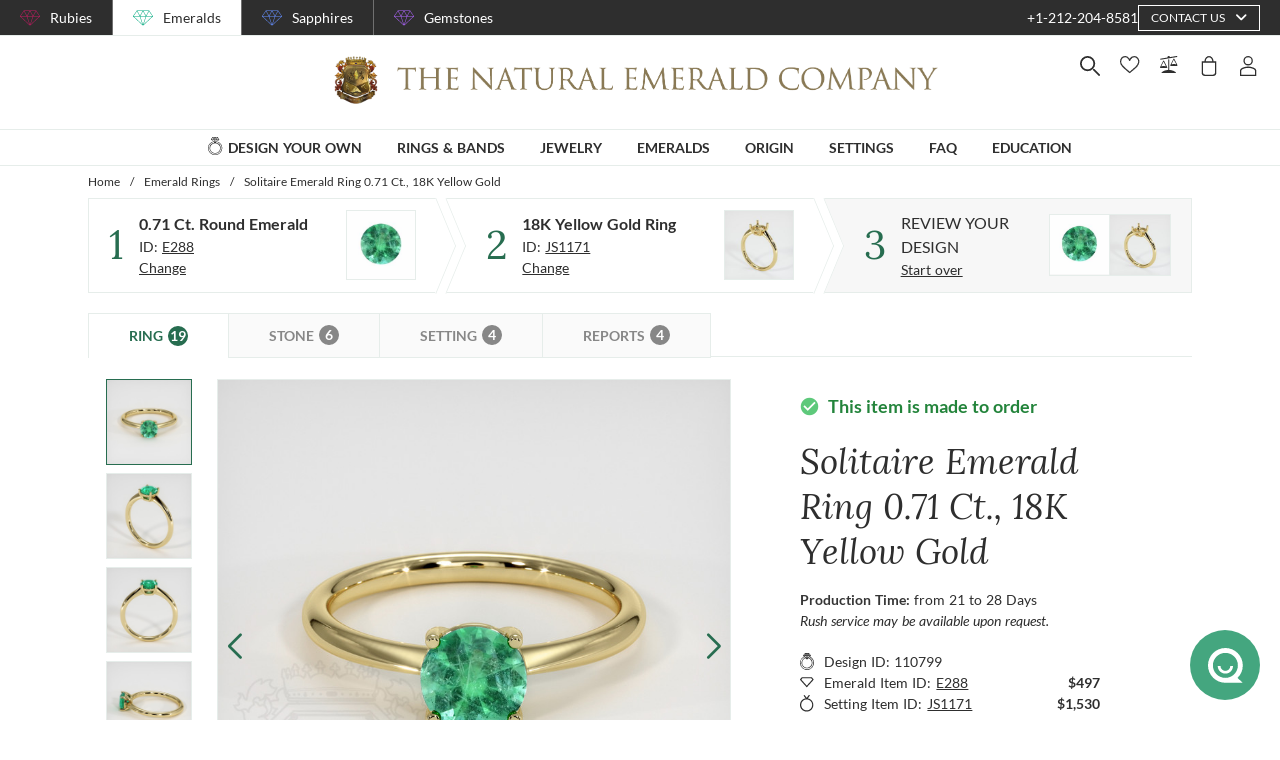

--- FILE ---
content_type: text/html; charset=utf-8
request_url: https://emeralds.com/design-your-own/review/green-emerald-ring-round-0.71ct-18k-yellow-gold-js1171y18-e288/
body_size: 180471
content:
<!doctype html>
<html data-n-head-ssr lang="en" data-n-head="%7B%22lang%22:%7B%22ssr%22:%22en%22%7D%7D">
  <head >
    <meta data-n-head="ssr" charset="utf-8"><meta data-n-head="ssr" name="p:domain_verify" content="a7c4a4085a03860ccd3222ab1738ee5c"><meta data-n-head="ssr" name="viewport" content="width=device-width, initial-scale=1"><meta data-n-head="ssr" name="theme-color" content="#e2e2e2"><meta data-n-head="ssr" property="name" name="name" content="The Natural Emerald Company"><meta data-n-head="ssr" property="lang" name="lang" content="en"><meta data-n-head="ssr" data-hid="title" name="title" property="title" content=" Emerald Ring 0.71 Ct. 18K Yellow Gold | The Natural Emerald Company"><meta data-n-head="ssr" data-hid="description" name="description" property="description" content="The ring features a beautiful, transparent 0.71 carat round shape green emerald with the dimensions of 6.14 x 6.06 x 3.80 mm and a mixed brilliant cut. It has a clarity grade of very slightly included (evaluated at eye level), light color saturation, and an excellent polish. The origin of this emerald is Zambia. 

The ring is entirely set in 18K yellow gold. 

"><meta data-n-head="ssr" data-hid="navigation-page-title" name="navigation-page-title" property="navigation-page-title" content="Finalize Your "><meta data-n-head="ssr" data-hid="navigation-page-description" name="navigation-page-description" property="navigation-page-description" content=""><meta data-n-head="ssr" data-hid="twitter:card" name="twitter:card" property="twitter:card" content="summary"><meta data-n-head="ssr" data-hid="product:price:amount" name="product:price:amount" property="product:price:amount" content="2027"><meta data-n-head="ssr" data-hid="product:price:currency" name="product:price:currency" property="product:price:currency" content="USD"><meta data-n-head="ssr" data-hid="og:image_url" name="og:image_url" property="og:image_url" content="https://images.thenaturalsapphirecompany.com/previewandpast/js1171y18-e288/image/green-emerald-ring-js1171y18-e288-18k-yellow-gold-preview-request-view-01.jpg?d=750x750&amp;s=nec&amp;v=20230825084058"><meta data-n-head="ssr" data-hid="og:url" name="og:url" property="og:url" content="https://emeralds.com/design-your-own/review/green-emerald-ring-round-0.71ct-18k-yellow-gold-js1171y18-e288/"><meta data-n-head="ssr" data-hid="og:type" name="og:type" property="og:type" content="product"><meta data-n-head="ssr" data-hid="fb:app_id" name="fb:app_id" property="fb:app_id" content="null"><title> Emerald Ring 0.71 Ct. 18K Yellow Gold | The Natural Emerald Company</title><link data-n-head="ssr" rel="preconnect" href="https://360images.thenaturalsapphirecompany.com/"><link data-n-head="ssr" rel="preconnect" href="https://images.thenaturalsapphirecompany.com/"><link data-n-head="ssr" rel="dns-prefetch" href="https://images.thenaturalsapphirecompany.com/"><link data-n-head="ssr" rel="preconnect" href="https://service.thenaturalsapphirecompany.com"><link data-n-head="ssr" rel="preload" as="font" crossOrigin="anonymous" href="/styles/fonts/Lora/woff2/Lora-Regular.woff2"><link data-n-head="ssr" rel="preload" as="font" crossOrigin="anonymous" href="/styles/fonts/Lora/woff2/Lora-Italic.woff2"><link data-n-head="ssr" rel="preload" as="font" crossOrigin="anonymous" href="/styles/fonts/Lato/woff2/Lato-Regular.woff2"><link data-n-head="ssr" rel="canonical" href="https://emeralds.com/design-your-own/review/green-emerald-ring-round-0.71ct-18k-yellow-gold-js1171y18-e288/"><link data-n-head="ssr" rel="stylesheet" type="text/css" href="https://service.thenaturalsapphirecompany.com/cdn/swiper-bundle.min.css"><script data-n-head="ssr" src="https://f86a65dca19a.edge.sdk.awswaf.com/f86a65dca19a/b8b359888e85/challenge.js" defer></script><script data-n-head="ssr" type="application/ld+json">{"@context":"http://schema.org","@type":"WebSite","name":"The Natural Emerald Company","url":"https://www.emeralds.com/"}</script><script data-n-head="ssr" type="application/ld+json">{"@context":"http://schema.org","@type":"LocalBusiness","address":{"@type":"PostalAddress","streetAddress":"608 5th Avenue, 11th Floor Penthouse","addressRegion":"New York, NY 10020","addressCountry":"United States"},"description":"Head Office, Showroom & Workshop","name":"The Natural Emerald Company","priceRange":"$$","image":"https://www.emeralds.com/images/hi-res/logo@2x.jpg","telephone":"+1-212-204-8581"}</script><script data-n-head="ssr" type="application/ld+json">{"@context":"http://schema.org/","@type":"Product","name":"Solitaire Emerald Ring 0.71 Ct., 18K Yellow Gold","image":["https://images.thenaturalsapphirecompany.com/previewandpast/js1171y18-e288/image/green-emerald-ring-js1171y18-e288-18k-yellow-gold-preview-request-view-01.jpg?d=750x750&s=nec&v=20230825084058","https://images.thenaturalsapphirecompany.com/previewandpast/js1171y18-e288/image/green-emerald-ring-js1171y18-e288-18k-yellow-gold-preview-request-view-02.jpg?d=750x750&s=nec&v=20230825084052","https://images.thenaturalsapphirecompany.com/previewandpast/js1171y18-e288/image/green-emerald-ring-js1171y18-e288-18k-yellow-gold-preview-request-view-03.jpg?d=750x750&s=nec&v=20230825084052","https://images.thenaturalsapphirecompany.com/previewandpast/js1171y18-e288/image/green-emerald-ring-js1171y18-e288-18k-yellow-gold-preview-request-view-04.jpg?d=750x750&s=nec&v=20230825084052","https://images.thenaturalsapphirecompany.com/previewandpast/js1171y18-e288/appraisal/js1171y18-e288_nsc_web.jpg"],"description":"<p>In the whispering embrace of twilight's gentle glow, behold a gem that captures the very essence of timeless romance—a round-shaped emerald, lovingly crafted by nature's own hand. Weighing 0.71 carats, this stunning gemstone speaks in a language of deep, verdant greens, its dimensions beautifully poised at 6.14 by 6.06 by 3.80 mm. The symphony of its mixed brilliant cut dances like moonlight on tranquil waters, casting whispers of brilliance with each tender movement.</p><p>The emerald's origins trace back to the verdant landscapes of Zambia, where ancient soil cradles the heart of the earth's most secret beauty. Within its crystalline depths lie unique inclusions, like ethereal sighs frozen in time, imbuing the gemstone with a story as unique as a fingerprint. These inclusions, some barely visible to the untrained eye, are nature’s brushstrokes etching tales of its metamorphic journey over millennia. Each captures the intimacy of the emerald's birth, echoing the poetry of a love song bathed in morning dew.</p><p>Held within this emerald's gentle gaze is a window to endless possibilities, a gateway where dreams weave into reality. Its very slightly included clarity presents a clarity that mirrors the delicate balance of life and love, tender moments nestled within a shared glance. The light color intensity exudes a soothing aura, a reminder of loving whispers beneath a canopy of ancient trees. The excellent polish, like a river smoothed by time's gentle caress, invites the eyes to linger, to savor, and to admire the flawless union of color and craftsmanship.</p><p>At The Natural Emerald Company, we celebrate these treasures of the earth. Our passion is to bring forth jewels that speak to the heart, transforming moments into memories. This Zambian emerald, with its unmistakable signature, is not just a gemstone but a cherished companion on life's eternal journey. Let your story intertwine with this exquisite emerald, a token of love that transcends the mundane, drawing inspiration from the endless dance of nature's artistry.</p>","sku":"JS1171Y18-E288","mpn":"JS1171Y18-E288","brand":{"@type":"Thing","name":"The Natural Emerald Company"},"offers":{"@type":"Offer","priceCurrency":"USD","price":2027,"priceValidUntil":"2026-02-17","itemCondition":"http://schema.org/NewCondition","availability":"http://schema.org/InStock","seller":{"@type":"Organization","name":"The Natural Emerald Company"},"url":"https://emeralds.com//design-your-own/review/green-emerald-ring-round-0.71ct-18k-yellow-gold-js1171y18-e288/"}}</script><style data-vue-ssr-id="6f2b1ad0:0 c5cdf848:0 4de83e86:0 b8d2539e:0 302ed940:0 0b745a9b:0 f4802896:0 20ceea8b:0 7f914afb:0 5d01ddc1:0 76e58f44:0 384baed0:0 45176234:0 3045d667:0 5fe79e5b:0 15c2a23c:0 1423dc1d:0 37e62628:0 61f6e810:0 63169d1e:0 7e5ceb76:0 2d718674:0 295fd4f6:0 12e512bf:0 5e21139c:0 0d35759f:0 4208cc58:0 24cf2e00:0 33109437:0 c2780954:0 307230ee:0 046afaea:0 30e27a8c:0 369a10b0:0 a155d1ee:0 0055febf:0 474fdd68:0 4ffef993:0 025d38d8:0 3d71213c:0 e3146488:0 28b26a0c:0 4ed43cea:0 730fb09a:0 777c4e26:0 4ac6eb5e:0 1cf19111:0 1f7d3916:0 f00c71b6:0 a0ef38aa:0 7e19e242:0 38900c0b:0 4b5a1aac:0 49ddbb7f:0 9ff64e0a:0 1b525404:0 192601c9:0 38fd742a:0 00acff6e:0 9f992f92:0 26cbeef3:0 9869d1d6:0 6e0b5fb4:0 d5d6a97e:0 7a1c32aa:0 261c915d:0 32bbbb7a:0 63b1a830:0 a03e58e2:0 255bd33f:0 67d818cc:0 6ed2fc59:0 fd22385c:0 8b0ad408:0 36ec1c6e:0 2b3dd8e2:0 1ce6f610:0 8fb64d8c:0 4d1a8677:0 d18d0354:0 5e8b2822:0 c6cfdc44:0 0f1803eb:0 22128f9a:0 7c8087d2:0 7b79a841:0 30428237:0 43be3c84:0 2efe18d0:0 2e8fa375:0 4f4f8466:0 56a1ed6f:0 799a789b:0 471c3e0c:0 7194ed3a:0 d9668cf0:0 6a769ff8:0 76055343:0 41ce8e14:0 c018567c:0 211d7096:0 14b73592:0 549e9fbf:0 02d2b39c:0 70649020:0 f7308f76:0 195c0ca3:0">/*!
 * Font Awesome Free 6.4.0 by @fontawesome - https://fontawesome.com
 * License - https://fontawesome.com/license/free (Icons: CC BY 4.0, Fonts: SIL OFL 1.1, Code: MIT License)
 * Copyright 2023 Fonticons, Inc.
 */.fa{font-family:"Font Awesome 6 Free";font-family:var(--fa-style-family,"Font Awesome 6 Free");font-weight:900;font-weight:var(--fa-style,900)}.fa,.fab,.far,.fas{-moz-osx-font-smoothing:grayscale;-webkit-font-smoothing:antialiased;font-feature-settings:normal;display:inline-block;display:var(--fa-display,inline-block);font-style:normal;font-variant:normal;line-height:1;text-rendering:auto}.far,.fas{font-family:"Font Awesome 6 Free"}.fab{font-family:"Font Awesome 6 Brands"}@keyframes fa-beat{0%,90%{transform:scale(1)}45%{transform:scale(1.25);transform:scale(var(--fa-beat-scale,1.25))}}@keyframes fa-bounce{0%{transform:scale(1) translateY(0)}10%{transform:scale(1.1,.9) translateY(0);transform:scale(var(--fa-bounce-start-scale-x,1.1),var(--fa-bounce-start-scale-y,.9)) translateY(0)}30%{transform:scale(.9,1.1) translateY(-.5em);transform:scale(var(--fa-bounce-jump-scale-x,.9),var(--fa-bounce-jump-scale-y,1.1)) translateY(var(--fa-bounce-height,-.5em))}50%{transform:scale(1.05,.95) translateY(0);transform:scale(var(--fa-bounce-land-scale-x,1.05),var(--fa-bounce-land-scale-y,.95)) translateY(0)}57%{transform:scale(1) translateY(-.125em);transform:scale(1) translateY(var(--fa-bounce-rebound,-.125em))}64%{transform:scale(1) translateY(0)}to{transform:scale(1) translateY(0)}}@keyframes fa-fade{50%{opacity:.4;opacity:var(--fa-fade-opacity,.4)}}@keyframes fa-beat-fade{0%,to{opacity:.4;opacity:var(--fa-beat-fade-opacity,.4);transform:scale(1)}50%{opacity:1;transform:scale(1.125);transform:scale(var(--fa-beat-fade-scale,1.125))}}@keyframes fa-flip{50%{transform:rotateY(-180deg);transform:rotate3d(var(--fa-flip-x,0),var(--fa-flip-y,1),var(--fa-flip-z,0),var(--fa-flip-angle,-180deg))}}@keyframes fa-shake{0%{transform:rotate(-15deg)}4%{transform:rotate(15deg)}24%,8%{transform:rotate(-18deg)}12%,28%{transform:rotate(18deg)}16%{transform:rotate(-22deg)}20%{transform:rotate(22deg)}32%{transform:rotate(-12deg)}36%{transform:rotate(12deg)}40%,to{transform:rotate(0deg)}}@keyframes fa-spin{0%{transform:rotate(0deg)}to{transform:rotate(1turn)}}.fa-calendar-alt:before{content:"\f073"}.fa-minus-circle:before{content:"\f056"}.fa-mail-bulk:before{content:"\f674"}.fa-caret-right:before{content:"\f0da"}.fa-compass:before{content:"\f14e"}.fa-flag:before{content:"\f024"}.fa-lock:before{content:"\f023"}.fa-hourglass-half:before{content:"\f252"}.fa-users:before{content:"\f0c0"}.fa-eye-slash:before{content:"\f070"}.fa-chevron-up:before{content:"\f077"}.fa-user:before{content:"\f007"}.fa-globe:before{content:"\f0ac"}.fa-venus-mars:before{content:"\f228"}.fa-city:before{content:"\f64f"}.fa-map-marked-alt:before{content:"\f5a0"}.fa-gift:before{content:"\f06b"}.fa-question-circle:before{content:"\f059"}.fa-eye:before{content:"\f06e"}.fa-phone:before{content:"\f095"}.fa-envelope:before{content:"\f0e0"}.fa-angle-down:before{content:"\f107"}.fa-credit-card:before{content:"\f09d"}.fa-map-marker-alt:before{content:"\f3c5"}.fa-chevron-down:before{content:"\f078"}.fa-copy:before{content:"\f0c5"}.fa-times:before,.fa-xmark:before{content:"\f00d"}.fa-angle-up:before{content:"\f106"}.fa-chevron-left:before{content:"\f053"}.fa-chevron-right:before{content:"\f054"}.fa-calendar:before{content:"\f133"}.fa-plus-circle:before{content:"\f055"}.fa-check:before{content:"\f00c"}.fa-angle-left:before{content:"\f104"}.sr-only{clip:rect(0,0,0,0);border-width:0;height:1px;margin:-1px;overflow:hidden;padding:0;position:absolute;white-space:nowrap;width:1px}:root{--fa-style-family-brands:"Font Awesome 6 Brands";--fa-font-brands:normal 400 1em/1 "Font Awesome 6 Brands"}@font-face{font-display:block;font-family:"Font Awesome 6 Brands";font-style:normal;font-weight:400;src:url(/_nuxt/fonts/fa-brands-400.8b0dded.woff2) format("woff2"),url(/_nuxt/fonts/fa-brands-400.0ab3921.ttf) format("truetype")}.fab{font-weight:400}.fa-instagram-square:before{content:"\e055"}.fa-facebook-f:before{content:"\f39e"}.fa-instagram:before{content:"\f16d"}.fa-pinterest-p:before{content:"\f231"}.fa-twitter:before{content:"\f099"}:root{--fa-font-regular:normal 400 1em/1 "Font Awesome 6 Free"}@font-face{font-display:block;font-family:"Font Awesome 6 Free";font-style:normal;font-weight:400;src:url(/_nuxt/fonts/fa-regular-400.61f30b7.woff2) format("woff2"),url(/_nuxt/fonts/fa-regular-400.2020673.ttf) format("truetype")}.far{font-weight:400}:root{--fa-style-family-classic:"Font Awesome 6 Free";--fa-font-solid:normal 900 1em/1 "Font Awesome 6 Free"}@font-face{font-display:block;font-family:"Font Awesome 6 Free";font-style:normal;font-weight:900;src:url(/_nuxt/fonts/fa-solid-900.c642783.woff2) format("woff2"),url(/_nuxt/fonts/fa-solid-900.e2ceb83.ttf) format("truetype")}.fas{font-weight:900}@font-face{font-display:block;font-family:"Font Awesome 5 Brands";font-weight:400;src:url(/_nuxt/fonts/fa-brands-400.8b0dded.woff2) format("woff2"),url(/_nuxt/fonts/fa-brands-400.0ab3921.ttf) format("truetype")}@font-face{font-display:block;font-family:"Font Awesome 5 Free";font-weight:900;src:url(/_nuxt/fonts/fa-solid-900.c642783.woff2) format("woff2"),url(/_nuxt/fonts/fa-solid-900.e2ceb83.ttf) format("truetype")}@font-face{font-display:block;font-family:"Font Awesome 5 Free";font-weight:400;src:url(/_nuxt/fonts/fa-regular-400.61f30b7.woff2) format("woff2"),url(/_nuxt/fonts/fa-regular-400.2020673.ttf) format("truetype")}@font-face{font-display:block;font-family:"FontAwesome";src:url(/_nuxt/fonts/fa-solid-900.c642783.woff2) format("woff2"),url(/_nuxt/fonts/fa-solid-900.e2ceb83.ttf) format("truetype")}@font-face{font-display:block;font-family:"FontAwesome";src:url(/_nuxt/fonts/fa-brands-400.8b0dded.woff2) format("woff2"),url(/_nuxt/fonts/fa-brands-400.0ab3921.ttf) format("truetype")}@font-face{font-display:block;font-family:"FontAwesome";src:url(/_nuxt/fonts/fa-regular-400.61f30b7.woff2) format("woff2"),url(/_nuxt/fonts/fa-regular-400.2020673.ttf) format("truetype");unicode-range:u+f003,u+f006,u+f014,u+f016-f017,u+f01a-f01b,u+f01d,u+f022,u+f03e,u+f044,u+f046,u+f05c-f05d,u+f06e,u+f070,u+f087-f088,u+f08a,u+f094,u+f096-f097,u+f09d,u+f0a0,u+f0a2,u+f0a4-f0a7,u+f0c5,u+f0c7,u+f0e5-f0e6,u+f0eb,u+f0f6-f0f8,u+f10c,u+f114-f115,u+f118-f11a,u+f11c-f11d,u+f133,u+f147,u+f14e,u+f150-f152,u+f185-f186,u+f18e,u+f190-f192,u+f196,u+f1c1-f1c9,u+f1d9,u+f1db,u+f1e3,u+f1ea,u+f1f7,u+f1f9,u+f20a,u+f247-f248,u+f24a,u+f24d,u+f255-f25b,u+f25d,u+f271-f274,u+f278,u+f27b,u+f28c,u+f28e,u+f29c,u+f2b5,u+f2b7,u+f2ba,u+f2bc,u+f2be,u+f2c0-f2c1,u+f2c3,u+f2d0,u+f2d2,u+f2d4,u+f2dc}@font-face{font-display:block;font-family:"FontAwesome";src:url(/_nuxt/fonts/fa-v4compatibility.4bc58bc.woff2) format("woff2"),url(/_nuxt/fonts/fa-v4compatibility.d20cedd.ttf) format("truetype");unicode-range:u+f041,u+f047,u+f065-f066,u+f07d-f07e,u+f080,u+f08b,u+f08e,u+f090,u+f09a,u+f0ac,u+f0ae,u+f0b2,u+f0d0,u+f0d6,u+f0e4,u+f0ec,u+f10a-f10b,u+f123,u+f13e,u+f148-f149,u+f14c,u+f156,u+f15e,u+f160-f161,u+f163,u+f175-f178,u+f195,u+f1f8,u+f219,u+f27a}
@media screen and (min-width:1840px){.container:not(.is-max-desktop):not(.is-max-widescreen):not(.is-max-fullhd){max-width:1776px!important}}/*! bulma.io v0.9.4 | MIT License | github.com/jgthms/bulma */.button,.file-cta,.file-name,.input,.pagination-ellipsis,.pagination-link,.pagination-next,.pagination-previous,.select select,.textarea{align-items:center;-moz-appearance:none;-webkit-appearance:none;border:1px solid transparent;border-radius:4px;box-shadow:none;display:inline-flex;font-size:1rem;height:2.5em;justify-content:flex-start;line-height:1.5;padding:calc(.5em - 1px) calc(.75em - 1px);position:relative;vertical-align:top}.button:active,.button:focus,.file-cta:active,.file-cta:focus,.file-name:active,.file-name:focus,.input:active,.input:focus,.is-active.button,.is-active.file-cta,.is-active.file-name,.is-active.input,.is-active.pagination-ellipsis,.is-active.pagination-link,.is-active.pagination-next,.is-active.pagination-previous,.is-active.textarea,.is-focused.button,.is-focused.file-cta,.is-focused.file-name,.is-focused.input,.is-focused.pagination-ellipsis,.is-focused.pagination-link,.is-focused.pagination-next,.is-focused.pagination-previous,.is-focused.textarea,.pagination-ellipsis:active,.pagination-ellipsis:focus,.pagination-link:active,.pagination-link:focus,.pagination-next:active,.pagination-next:focus,.pagination-previous:active,.pagination-previous:focus,.select select.is-active,.select select.is-focused,.select select:active,.select select:focus,.textarea:active,.textarea:focus{outline:none}.select fieldset[disabled] select,.select select[disabled],[disabled].button,[disabled].file-cta,[disabled].file-name,[disabled].input,[disabled].pagination-ellipsis,[disabled].pagination-link,[disabled].pagination-next,[disabled].pagination-previous,[disabled].textarea,fieldset[disabled] .button,fieldset[disabled] .file-cta,fieldset[disabled] .file-name,fieldset[disabled] .input,fieldset[disabled] .pagination-ellipsis,fieldset[disabled] .pagination-link,fieldset[disabled] .pagination-next,fieldset[disabled] .pagination-previous,fieldset[disabled] .select select,fieldset[disabled] .textarea{cursor:not-allowed}.breadcrumb,.button,.file,.is-unselectable,.pagination-ellipsis,.pagination-link,.pagination-next,.pagination-previous,.tabs{-webkit-touch-callout:none;-webkit-user-select:none;-moz-user-select:none;user-select:none}.navbar-link:not(.is-arrowless):after,.select:not(.is-multiple):not(.is-loading):after{border:3px solid transparent;border-radius:2px;border-right:0;border-top:0;content:" ";display:block;height:.625em;margin-top:-.4375em;pointer-events:none;position:absolute;top:50%;transform:rotate(-45deg);transform-origin:center;width:.625em}.block:not(:last-child),.box:not(:last-child),.breadcrumb:not(:last-child),.content:not(:last-child),.level:not(:last-child),.message:not(:last-child),.notification:not(:last-child),.pagination:not(:last-child),.progress:not(:last-child),.subtitle:not(:last-child),.table-container:not(:last-child),.table:not(:last-child),.tabs:not(:last-child),.title:not(:last-child){margin-bottom:1.5rem}.delete,.modal-close{-webkit-touch-callout:none;-moz-appearance:none;-webkit-appearance:none;background-color:rgba(46,46,46,.2);border:none;border-radius:9999px;cursor:pointer;display:inline-block;flex-grow:0;flex-shrink:0;font-size:0;height:20px;max-height:20px;max-width:20px;min-height:20px;min-width:20px;outline:none;pointer-events:auto;position:relative;-webkit-user-select:none;-moz-user-select:none;user-select:none;vertical-align:top;width:20px}.delete:after,.delete:before,.modal-close:after,.modal-close:before{background-color:#fff;content:"";display:block;left:50%;position:absolute;top:50%;transform:translateX(-50%) translateY(-50%) rotate(45deg);transform-origin:center center}.delete:before,.modal-close:before{height:2px;width:50%}.delete:after,.modal-close:after{height:50%;width:2px}.delete:focus,.delete:hover,.modal-close:focus,.modal-close:hover{background-color:rgba(46,46,46,.3)}.delete:active,.modal-close:active{background-color:rgba(46,46,46,.4)}.is-small.delete,.is-small.modal-close{height:16px;max-height:16px;max-width:16px;min-height:16px;min-width:16px;width:16px}.is-medium.delete,.is-medium.modal-close{height:24px;max-height:24px;max-width:24px;min-height:24px;min-width:24px;width:24px}.is-large.delete,.is-large.modal-close{height:32px;max-height:32px;max-width:32px;min-height:32px;min-width:32px;width:32px}.button.is-loading:after,.control.is-loading:after,.loader,.select.is-loading:after{animation:spinAround .5s linear infinite;border-color:transparent transparent #dbdbdb #dbdbdb;border-radius:9999px;border-style:solid;border-width:2px;content:"";display:block;height:1em;position:relative;width:1em}.hero-video,.image.is-16by9 .has-ratio,.image.is-16by9 img,.image.is-1by1 .has-ratio,.image.is-1by1 img,.image.is-1by2 .has-ratio,.image.is-1by2 img,.image.is-1by3 .has-ratio,.image.is-1by3 img,.image.is-2by1 .has-ratio,.image.is-2by1 img,.image.is-2by3 .has-ratio,.image.is-2by3 img,.image.is-3by1 .has-ratio,.image.is-3by1 img,.image.is-3by2 .has-ratio,.image.is-3by2 img,.image.is-3by4 .has-ratio,.image.is-3by4 img,.image.is-3by5 .has-ratio,.image.is-3by5 img,.image.is-4by3 .has-ratio,.image.is-4by3 img,.image.is-4by5 .has-ratio,.image.is-4by5 img,.image.is-5by3 .has-ratio,.image.is-5by3 img,.image.is-5by4 .has-ratio,.image.is-5by4 img,.image.is-9by16 .has-ratio,.image.is-9by16 img,.image.is-square .has-ratio,.image.is-square img,.is-overlay,.modal,.modal-background{bottom:0;left:0;position:absolute;right:0;top:0}.navbar-burger{color:currentColor;font-family:inherit;font-size:1em}/*! minireset.css v0.0.6 | MIT License | github.com/jgthms/minireset.css */.navbar-burger,blockquote,body,dd,dl,dt,fieldset,figure,h1,h2,h3,h4,h5,h6,hr,html,iframe,legend,li,ol,p,pre,textarea,ul{margin:0;padding:0}h1,h2,h3,h4,h5,h6{font-size:100%;font-weight:400}ul{list-style:none}button,input,select,textarea{margin:0}html{box-sizing:border-box}*,:after,:before{box-sizing:inherit}img,video{height:auto;max-width:100%}iframe{border:0}table{border-collapse:collapse;border-spacing:0}td,th{padding:0}td:not([align]),th:not([align]){text-align:inherit}html{-moz-osx-font-smoothing:grayscale;-webkit-font-smoothing:antialiased;-webkit-text-size-adjust:100%;-moz-text-size-adjust:100%;text-size-adjust:100%;background-color:#fff;font-size:16px;min-width:300px;overflow-x:hidden;overflow-y:scroll;text-rendering:optimizeLegibility}article,aside,figure,footer,header,hgroup,section{display:block}body,button,input,optgroup,select,textarea{font-family:BlinkMacSystemFont,-apple-system,"Segoe UI","Roboto","Oxygen","Ubuntu","Cantarell","Fira Sans","Droid Sans","Helvetica Neue","Helvetica","Arial",sans-serif}code,pre{-moz-osx-font-smoothing:auto;-webkit-font-smoothing:auto;font-family:monospace}body{color:#4a4a4a;font-size:1em;font-weight:400;line-height:1.5}a{color:#485fc7;cursor:pointer;-webkit-text-decoration:none;text-decoration:none}a strong{color:currentColor}a:hover{color:#363636}code{color:#da1039;font-size:.875em;font-weight:400;padding:.25em .5em}code,hr{background-color:#f5f5f5}hr{border:none;display:block;height:2px;margin:1.5rem 0}img{height:auto;max-width:100%}input[type=checkbox],input[type=radio]{vertical-align:baseline}small{font-size:.875em}span{font-style:inherit;font-weight:inherit}strong{color:#363636;font-weight:700}fieldset{border:none}pre{-webkit-overflow-scrolling:touch;word-wrap:normal;background-color:#f5f5f5;color:#4a4a4a;font-size:.875em;overflow-x:auto;padding:1.25rem 1.5rem;white-space:pre}pre code{background-color:transparent;color:currentColor;font-size:1em;padding:0}table td,table th{vertical-align:top}table td:not([align]),table th:not([align]){text-align:inherit}table th{color:#363636}@keyframes spinAround{0%{transform:rotate(0deg)}to{transform:rotate(359deg)}}.box{background-color:#fff;border-radius:6px;box-shadow:0 .5em 1em -.125em rgba(46,46,46,.1),0 0 0 1px rgba(46,46,46,.02);color:#4a4a4a;display:block;padding:1.25rem}a.box:focus,a.box:hover{box-shadow:0 .5em 1em -.125em rgba(46,46,46,.1),0 0 0 1px #485fc7}a.box:active{box-shadow:inset 0 1px 2px rgba(46,46,46,.2),0 0 0 1px #485fc7}.button{background-color:#fff;border-color:#dbdbdb;border-width:1px;color:#363636;cursor:pointer;justify-content:center;padding:calc(.5em - 1px) 1em;text-align:center;white-space:nowrap}.button strong{color:inherit}.button .icon,.button .icon.is-large,.button .icon.is-medium,.button .icon.is-small{height:1.5em;width:1.5em}.button .icon:first-child:not(:last-child){margin-left:calc(-.5em - 1px);margin-right:.25em}.button .icon:last-child:not(:first-child){margin-left:.25em;margin-right:calc(-.5em - 1px)}.button .icon:first-child:last-child{margin-left:calc(-.5em - 1px);margin-right:calc(-.5em - 1px)}.button.is-hovered,.button:hover{border-color:#b5b5b5;color:#363636}.button.is-focused,.button:focus{border-color:#485fc7;color:#363636}.button.is-focused:not(:active),.button:focus:not(:active){box-shadow:0 0 0 .125em rgba(72,95,199,.25)}.button.is-active,.button:active{border-color:#4a4a4a;color:#363636}.button.is-text{background-color:transparent;border-color:transparent;color:#4a4a4a;-webkit-text-decoration:underline;text-decoration:underline}.button.is-text.is-focused,.button.is-text.is-hovered,.button.is-text:focus,.button.is-text:hover{background-color:#f5f5f5;color:#363636}.button.is-text.is-active,.button.is-text:active{background-color:#e8e8e8;color:#363636}.button.is-text[disabled],fieldset[disabled] .button.is-text{background-color:transparent;border-color:transparent;box-shadow:none}.button.is-ghost{background:none;border-color:transparent;color:#485fc7;-webkit-text-decoration:none;text-decoration:none}.button.is-ghost.is-hovered,.button.is-ghost:hover{color:#485fc7;-webkit-text-decoration:underline;text-decoration:underline}.button.is-white{background-color:#fff;border-color:transparent;color:#2e2e2e}.button.is-white.is-hovered,.button.is-white:hover{background-color:#f9f9f9;border-color:transparent;color:#2e2e2e}.button.is-white.is-focused,.button.is-white:focus{border-color:transparent;color:#2e2e2e}.button.is-white.is-focused:not(:active),.button.is-white:focus:not(:active){box-shadow:0 0 0 .125em hsla(0,0%,100%,.25)}.button.is-white.is-active,.button.is-white:active{background-color:#f2f2f2;border-color:transparent;color:#2e2e2e}.button.is-white[disabled],fieldset[disabled] .button.is-white{background-color:#fff;border-color:#fff;box-shadow:none}.button.is-white.is-inverted{background-color:#2e2e2e;color:#fff}.button.is-white.is-inverted.is-hovered,.button.is-white.is-inverted:hover{background-color:#212121}.button.is-white.is-inverted[disabled],fieldset[disabled] .button.is-white.is-inverted{background-color:#2e2e2e;border-color:transparent;box-shadow:none;color:#fff}.button.is-white.is-loading:after{border-color:transparent transparent #2e2e2e #2e2e2e!important}.button.is-white.is-outlined{background-color:transparent;border-color:#fff;color:#fff}.button.is-white.is-outlined.is-focused,.button.is-white.is-outlined.is-hovered,.button.is-white.is-outlined:focus,.button.is-white.is-outlined:hover{background-color:#fff;border-color:#fff;color:#2e2e2e}.button.is-white.is-outlined.is-loading:after{border-color:transparent transparent #fff #fff!important}.button.is-white.is-outlined.is-loading.is-focused:after,.button.is-white.is-outlined.is-loading.is-hovered:after,.button.is-white.is-outlined.is-loading:focus:after,.button.is-white.is-outlined.is-loading:hover:after{border-color:transparent transparent #2e2e2e #2e2e2e!important}.button.is-white.is-outlined[disabled],fieldset[disabled] .button.is-white.is-outlined{background-color:transparent;border-color:#fff;box-shadow:none;color:#fff}.button.is-white.is-inverted.is-outlined{background-color:transparent;border-color:#2e2e2e;color:#2e2e2e}.button.is-white.is-inverted.is-outlined.is-focused,.button.is-white.is-inverted.is-outlined.is-hovered,.button.is-white.is-inverted.is-outlined:focus,.button.is-white.is-inverted.is-outlined:hover{background-color:#2e2e2e;color:#fff}.button.is-white.is-inverted.is-outlined.is-loading.is-focused:after,.button.is-white.is-inverted.is-outlined.is-loading.is-hovered:after,.button.is-white.is-inverted.is-outlined.is-loading:focus:after,.button.is-white.is-inverted.is-outlined.is-loading:hover:after{border-color:transparent transparent #fff #fff!important}.button.is-white.is-inverted.is-outlined[disabled],fieldset[disabled] .button.is-white.is-inverted.is-outlined{background-color:transparent;border-color:#2e2e2e;box-shadow:none;color:#2e2e2e}.button.is-black{background-color:#2e2e2e;border-color:transparent;color:#fff}.button.is-black.is-hovered,.button.is-black:hover{background-color:#282828;border-color:transparent;color:#fff}.button.is-black.is-focused,.button.is-black:focus{border-color:transparent;color:#fff}.button.is-black.is-focused:not(:active),.button.is-black:focus:not(:active){box-shadow:0 0 0 .125em rgba(46,46,46,.25)}.button.is-black.is-active,.button.is-black:active{background-color:#212121;border-color:transparent;color:#fff}.button.is-black[disabled],fieldset[disabled] .button.is-black{background-color:#2e2e2e;border-color:#2e2e2e;box-shadow:none}.button.is-black.is-inverted{background-color:#fff;color:#2e2e2e}.button.is-black.is-inverted.is-hovered,.button.is-black.is-inverted:hover{background-color:#f2f2f2}.button.is-black.is-inverted[disabled],fieldset[disabled] .button.is-black.is-inverted{background-color:#fff;border-color:transparent;box-shadow:none;color:#2e2e2e}.button.is-black.is-loading:after{border-color:transparent transparent #fff #fff!important}.button.is-black.is-outlined{background-color:transparent;border-color:#2e2e2e;color:#2e2e2e}.button.is-black.is-outlined.is-focused,.button.is-black.is-outlined.is-hovered,.button.is-black.is-outlined:focus,.button.is-black.is-outlined:hover{background-color:#2e2e2e;border-color:#2e2e2e;color:#fff}.button.is-black.is-outlined.is-loading:after{border-color:transparent transparent #2e2e2e #2e2e2e!important}.button.is-black.is-outlined.is-loading.is-focused:after,.button.is-black.is-outlined.is-loading.is-hovered:after,.button.is-black.is-outlined.is-loading:focus:after,.button.is-black.is-outlined.is-loading:hover:after{border-color:transparent transparent #fff #fff!important}.button.is-black.is-outlined[disabled],fieldset[disabled] .button.is-black.is-outlined{background-color:transparent;border-color:#2e2e2e;box-shadow:none;color:#2e2e2e}.button.is-black.is-inverted.is-outlined{background-color:transparent;border-color:#fff;color:#fff}.button.is-black.is-inverted.is-outlined.is-focused,.button.is-black.is-inverted.is-outlined.is-hovered,.button.is-black.is-inverted.is-outlined:focus,.button.is-black.is-inverted.is-outlined:hover{background-color:#fff;color:#2e2e2e}.button.is-black.is-inverted.is-outlined.is-loading.is-focused:after,.button.is-black.is-inverted.is-outlined.is-loading.is-hovered:after,.button.is-black.is-inverted.is-outlined.is-loading:focus:after,.button.is-black.is-inverted.is-outlined.is-loading:hover:after{border-color:transparent transparent #2e2e2e #2e2e2e!important}.button.is-black.is-inverted.is-outlined[disabled],fieldset[disabled] .button.is-black.is-inverted.is-outlined{background-color:transparent;border-color:#fff;box-shadow:none;color:#fff}.button.is-light{background-color:#f5f5f5;border-color:transparent;color:rgba(0,0,0,.7)}.button.is-light.is-hovered,.button.is-light:hover{background-color:#eee;border-color:transparent;color:rgba(0,0,0,.7)}.button.is-light.is-focused,.button.is-light:focus{border-color:transparent;color:rgba(0,0,0,.7)}.button.is-light.is-focused:not(:active),.button.is-light:focus:not(:active){box-shadow:0 0 0 .125em hsla(0,0%,96%,.25)}.button.is-light.is-active,.button.is-light:active{background-color:#e8e8e8;border-color:transparent;color:rgba(0,0,0,.7)}.button.is-light[disabled],fieldset[disabled] .button.is-light{background-color:#f5f5f5;border-color:#f5f5f5;box-shadow:none}.button.is-light.is-inverted{color:#f5f5f5}.button.is-light.is-inverted,.button.is-light.is-inverted.is-hovered,.button.is-light.is-inverted:hover{background-color:rgba(0,0,0,.7)}.button.is-light.is-inverted[disabled],fieldset[disabled] .button.is-light.is-inverted{background-color:rgba(0,0,0,.7);border-color:transparent;box-shadow:none;color:#f5f5f5}.button.is-light.is-loading:after{border-color:transparent transparent rgba(0,0,0,.7) rgba(0,0,0,.7)!important}.button.is-light.is-outlined{background-color:transparent;border-color:#f5f5f5;color:#f5f5f5}.button.is-light.is-outlined.is-focused,.button.is-light.is-outlined.is-hovered,.button.is-light.is-outlined:focus,.button.is-light.is-outlined:hover{background-color:#f5f5f5;border-color:#f5f5f5;color:rgba(0,0,0,.7)}.button.is-light.is-outlined.is-loading:after{border-color:transparent transparent #f5f5f5 #f5f5f5!important}.button.is-light.is-outlined.is-loading.is-focused:after,.button.is-light.is-outlined.is-loading.is-hovered:after,.button.is-light.is-outlined.is-loading:focus:after,.button.is-light.is-outlined.is-loading:hover:after{border-color:transparent transparent rgba(0,0,0,.7) rgba(0,0,0,.7)!important}.button.is-light.is-outlined[disabled],fieldset[disabled] .button.is-light.is-outlined{background-color:transparent;border-color:#f5f5f5;box-shadow:none;color:#f5f5f5}.button.is-light.is-inverted.is-outlined{background-color:transparent;border-color:rgba(0,0,0,.7);color:rgba(0,0,0,.7)}.button.is-light.is-inverted.is-outlined.is-focused,.button.is-light.is-inverted.is-outlined.is-hovered,.button.is-light.is-inverted.is-outlined:focus,.button.is-light.is-inverted.is-outlined:hover{background-color:rgba(0,0,0,.7);color:#f5f5f5}.button.is-light.is-inverted.is-outlined.is-loading.is-focused:after,.button.is-light.is-inverted.is-outlined.is-loading.is-hovered:after,.button.is-light.is-inverted.is-outlined.is-loading:focus:after,.button.is-light.is-inverted.is-outlined.is-loading:hover:after{border-color:transparent transparent #f5f5f5 #f5f5f5!important}.button.is-light.is-inverted.is-outlined[disabled],fieldset[disabled] .button.is-light.is-inverted.is-outlined{background-color:transparent;border-color:rgba(0,0,0,.7);box-shadow:none;color:rgba(0,0,0,.7)}.button.is-dark{background-color:#363636;border-color:transparent;color:#fff}.button.is-dark.is-hovered,.button.is-dark:hover{background-color:#2f2f2f;border-color:transparent;color:#fff}.button.is-dark.is-focused,.button.is-dark:focus{border-color:transparent;color:#fff}.button.is-dark.is-focused:not(:active),.button.is-dark:focus:not(:active){box-shadow:0 0 0 .125em rgba(54,54,54,.25)}.button.is-dark.is-active,.button.is-dark:active{background-color:#292929;border-color:transparent;color:#fff}.button.is-dark[disabled],fieldset[disabled] .button.is-dark{background-color:#363636;border-color:#363636;box-shadow:none}.button.is-dark.is-inverted{background-color:#fff;color:#363636}.button.is-dark.is-inverted.is-hovered,.button.is-dark.is-inverted:hover{background-color:#f2f2f2}.button.is-dark.is-inverted[disabled],fieldset[disabled] .button.is-dark.is-inverted{background-color:#fff;border-color:transparent;box-shadow:none;color:#363636}.button.is-dark.is-loading:after{border-color:transparent transparent #fff #fff!important}.button.is-dark.is-outlined{background-color:transparent;border-color:#363636;color:#363636}.button.is-dark.is-outlined.is-focused,.button.is-dark.is-outlined.is-hovered,.button.is-dark.is-outlined:focus,.button.is-dark.is-outlined:hover{background-color:#363636;border-color:#363636;color:#fff}.button.is-dark.is-outlined.is-loading:after{border-color:transparent transparent #363636 #363636!important}.button.is-dark.is-outlined.is-loading.is-focused:after,.button.is-dark.is-outlined.is-loading.is-hovered:after,.button.is-dark.is-outlined.is-loading:focus:after,.button.is-dark.is-outlined.is-loading:hover:after{border-color:transparent transparent #fff #fff!important}.button.is-dark.is-outlined[disabled],fieldset[disabled] .button.is-dark.is-outlined{background-color:transparent;border-color:#363636;box-shadow:none;color:#363636}.button.is-dark.is-inverted.is-outlined{background-color:transparent;border-color:#fff;color:#fff}.button.is-dark.is-inverted.is-outlined.is-focused,.button.is-dark.is-inverted.is-outlined.is-hovered,.button.is-dark.is-inverted.is-outlined:focus,.button.is-dark.is-inverted.is-outlined:hover{background-color:#fff;color:#363636}.button.is-dark.is-inverted.is-outlined.is-loading.is-focused:after,.button.is-dark.is-inverted.is-outlined.is-loading.is-hovered:after,.button.is-dark.is-inverted.is-outlined.is-loading:focus:after,.button.is-dark.is-inverted.is-outlined.is-loading:hover:after{border-color:transparent transparent #363636 #363636!important}.button.is-dark.is-inverted.is-outlined[disabled],fieldset[disabled] .button.is-dark.is-inverted.is-outlined{background-color:transparent;border-color:#fff;box-shadow:none;color:#fff}.button.is-primary{background-color:#00d1b2;border-color:transparent;color:#fff}.button.is-primary.is-hovered,.button.is-primary:hover{background-color:#00c4a7;border-color:transparent;color:#fff}.button.is-primary.is-focused,.button.is-primary:focus{border-color:transparent;color:#fff}.button.is-primary.is-focused:not(:active),.button.is-primary:focus:not(:active){box-shadow:0 0 0 .125em rgba(0,209,178,.25)}.button.is-primary.is-active,.button.is-primary:active{background-color:#00b89c;border-color:transparent;color:#fff}.button.is-primary[disabled],fieldset[disabled] .button.is-primary{background-color:#00d1b2;border-color:#00d1b2;box-shadow:none}.button.is-primary.is-inverted{background-color:#fff;color:#00d1b2}.button.is-primary.is-inverted.is-hovered,.button.is-primary.is-inverted:hover{background-color:#f2f2f2}.button.is-primary.is-inverted[disabled],fieldset[disabled] .button.is-primary.is-inverted{background-color:#fff;border-color:transparent;box-shadow:none;color:#00d1b2}.button.is-primary.is-loading:after{border-color:transparent transparent #fff #fff!important}.button.is-primary.is-outlined{background-color:transparent;border-color:#00d1b2;color:#00d1b2}.button.is-primary.is-outlined.is-focused,.button.is-primary.is-outlined.is-hovered,.button.is-primary.is-outlined:focus,.button.is-primary.is-outlined:hover{background-color:#00d1b2;border-color:#00d1b2;color:#fff}.button.is-primary.is-outlined.is-loading:after{border-color:transparent transparent #00d1b2 #00d1b2!important}.button.is-primary.is-outlined.is-loading.is-focused:after,.button.is-primary.is-outlined.is-loading.is-hovered:after,.button.is-primary.is-outlined.is-loading:focus:after,.button.is-primary.is-outlined.is-loading:hover:after{border-color:transparent transparent #fff #fff!important}.button.is-primary.is-outlined[disabled],fieldset[disabled] .button.is-primary.is-outlined{background-color:transparent;border-color:#00d1b2;box-shadow:none;color:#00d1b2}.button.is-primary.is-inverted.is-outlined{background-color:transparent;border-color:#fff;color:#fff}.button.is-primary.is-inverted.is-outlined.is-focused,.button.is-primary.is-inverted.is-outlined.is-hovered,.button.is-primary.is-inverted.is-outlined:focus,.button.is-primary.is-inverted.is-outlined:hover{background-color:#fff;color:#00d1b2}.button.is-primary.is-inverted.is-outlined.is-loading.is-focused:after,.button.is-primary.is-inverted.is-outlined.is-loading.is-hovered:after,.button.is-primary.is-inverted.is-outlined.is-loading:focus:after,.button.is-primary.is-inverted.is-outlined.is-loading:hover:after{border-color:transparent transparent #00d1b2 #00d1b2!important}.button.is-primary.is-inverted.is-outlined[disabled],fieldset[disabled] .button.is-primary.is-inverted.is-outlined{background-color:transparent;border-color:#fff;box-shadow:none;color:#fff}.button.is-primary.is-light{background-color:#ebfffc;color:#00947e}.button.is-primary.is-light.is-hovered,.button.is-primary.is-light:hover{background-color:#defffa;border-color:transparent;color:#00947e}.button.is-primary.is-light.is-active,.button.is-primary.is-light:active{background-color:#d1fff8;border-color:transparent;color:#00947e}.button.is-link{background-color:#485fc7;border-color:transparent;color:#fff}.button.is-link.is-hovered,.button.is-link:hover{background-color:#3e56c4;border-color:transparent;color:#fff}.button.is-link.is-focused,.button.is-link:focus{border-color:transparent;color:#fff}.button.is-link.is-focused:not(:active),.button.is-link:focus:not(:active){box-shadow:0 0 0 .125em rgba(72,95,199,.25)}.button.is-link.is-active,.button.is-link:active{background-color:#3a51bb;border-color:transparent;color:#fff}.button.is-link[disabled],fieldset[disabled] .button.is-link{background-color:#485fc7;border-color:#485fc7;box-shadow:none}.button.is-link.is-inverted{background-color:#fff;color:#485fc7}.button.is-link.is-inverted.is-hovered,.button.is-link.is-inverted:hover{background-color:#f2f2f2}.button.is-link.is-inverted[disabled],fieldset[disabled] .button.is-link.is-inverted{background-color:#fff;border-color:transparent;box-shadow:none;color:#485fc7}.button.is-link.is-loading:after{border-color:transparent transparent #fff #fff!important}.button.is-link.is-outlined{background-color:transparent;border-color:#485fc7;color:#485fc7}.button.is-link.is-outlined.is-focused,.button.is-link.is-outlined.is-hovered,.button.is-link.is-outlined:focus,.button.is-link.is-outlined:hover{background-color:#485fc7;border-color:#485fc7;color:#fff}.button.is-link.is-outlined.is-loading:after{border-color:transparent transparent #485fc7 #485fc7!important}.button.is-link.is-outlined.is-loading.is-focused:after,.button.is-link.is-outlined.is-loading.is-hovered:after,.button.is-link.is-outlined.is-loading:focus:after,.button.is-link.is-outlined.is-loading:hover:after{border-color:transparent transparent #fff #fff!important}.button.is-link.is-outlined[disabled],fieldset[disabled] .button.is-link.is-outlined{background-color:transparent;border-color:#485fc7;box-shadow:none;color:#485fc7}.button.is-link.is-inverted.is-outlined{background-color:transparent;border-color:#fff;color:#fff}.button.is-link.is-inverted.is-outlined.is-focused,.button.is-link.is-inverted.is-outlined.is-hovered,.button.is-link.is-inverted.is-outlined:focus,.button.is-link.is-inverted.is-outlined:hover{background-color:#fff;color:#485fc7}.button.is-link.is-inverted.is-outlined.is-loading.is-focused:after,.button.is-link.is-inverted.is-outlined.is-loading.is-hovered:after,.button.is-link.is-inverted.is-outlined.is-loading:focus:after,.button.is-link.is-inverted.is-outlined.is-loading:hover:after{border-color:transparent transparent #485fc7 #485fc7!important}.button.is-link.is-inverted.is-outlined[disabled],fieldset[disabled] .button.is-link.is-inverted.is-outlined{background-color:transparent;border-color:#fff;box-shadow:none;color:#fff}.button.is-link.is-light{background-color:#eff1fa;color:#3850b7}.button.is-link.is-light.is-hovered,.button.is-link.is-light:hover{background-color:#e6e9f7;border-color:transparent;color:#3850b7}.button.is-link.is-light.is-active,.button.is-link.is-light:active{background-color:#dce0f4;border-color:transparent;color:#3850b7}.button.is-info{background-color:#3e8ed0;border-color:transparent;color:#fff}.button.is-info.is-hovered,.button.is-info:hover{background-color:#3488ce;border-color:transparent;color:#fff}.button.is-info.is-focused,.button.is-info:focus{border-color:transparent;color:#fff}.button.is-info.is-focused:not(:active),.button.is-info:focus:not(:active){box-shadow:0 0 0 .125em rgba(62,142,208,.25)}.button.is-info.is-active,.button.is-info:active{background-color:#3082c5;border-color:transparent;color:#fff}.button.is-info[disabled],fieldset[disabled] .button.is-info{background-color:#3e8ed0;border-color:#3e8ed0;box-shadow:none}.button.is-info.is-inverted{background-color:#fff;color:#3e8ed0}.button.is-info.is-inverted.is-hovered,.button.is-info.is-inverted:hover{background-color:#f2f2f2}.button.is-info.is-inverted[disabled],fieldset[disabled] .button.is-info.is-inverted{background-color:#fff;border-color:transparent;box-shadow:none;color:#3e8ed0}.button.is-info.is-loading:after{border-color:transparent transparent #fff #fff!important}.button.is-info.is-outlined{background-color:transparent;border-color:#3e8ed0;color:#3e8ed0}.button.is-info.is-outlined.is-focused,.button.is-info.is-outlined.is-hovered,.button.is-info.is-outlined:focus,.button.is-info.is-outlined:hover{background-color:#3e8ed0;border-color:#3e8ed0;color:#fff}.button.is-info.is-outlined.is-loading:after{border-color:transparent transparent #3e8ed0 #3e8ed0!important}.button.is-info.is-outlined.is-loading.is-focused:after,.button.is-info.is-outlined.is-loading.is-hovered:after,.button.is-info.is-outlined.is-loading:focus:after,.button.is-info.is-outlined.is-loading:hover:after{border-color:transparent transparent #fff #fff!important}.button.is-info.is-outlined[disabled],fieldset[disabled] .button.is-info.is-outlined{background-color:transparent;border-color:#3e8ed0;box-shadow:none;color:#3e8ed0}.button.is-info.is-inverted.is-outlined{background-color:transparent;border-color:#fff;color:#fff}.button.is-info.is-inverted.is-outlined.is-focused,.button.is-info.is-inverted.is-outlined.is-hovered,.button.is-info.is-inverted.is-outlined:focus,.button.is-info.is-inverted.is-outlined:hover{background-color:#fff;color:#3e8ed0}.button.is-info.is-inverted.is-outlined.is-loading.is-focused:after,.button.is-info.is-inverted.is-outlined.is-loading.is-hovered:after,.button.is-info.is-inverted.is-outlined.is-loading:focus:after,.button.is-info.is-inverted.is-outlined.is-loading:hover:after{border-color:transparent transparent #3e8ed0 #3e8ed0!important}.button.is-info.is-inverted.is-outlined[disabled],fieldset[disabled] .button.is-info.is-inverted.is-outlined{background-color:transparent;border-color:#fff;box-shadow:none;color:#fff}.button.is-info.is-light{background-color:#eff5fb;color:#296fa8}.button.is-info.is-light.is-hovered,.button.is-info.is-light:hover{background-color:#e4eff9;border-color:transparent;color:#296fa8}.button.is-info.is-light.is-active,.button.is-info.is-light:active{background-color:#dae9f6;border-color:transparent;color:#296fa8}.button.is-success{background-color:#48c78e;border-color:transparent;color:#fff}.button.is-success.is-hovered,.button.is-success:hover{background-color:#3ec487;border-color:transparent;color:#fff}.button.is-success.is-focused,.button.is-success:focus{border-color:transparent;color:#fff}.button.is-success.is-focused:not(:active),.button.is-success:focus:not(:active){box-shadow:0 0 0 .125em rgba(72,199,142,.25)}.button.is-success.is-active,.button.is-success:active{background-color:#3abb81;border-color:transparent;color:#fff}.button.is-success[disabled],fieldset[disabled] .button.is-success{background-color:#48c78e;border-color:#48c78e;box-shadow:none}.button.is-success.is-inverted{background-color:#fff;color:#48c78e}.button.is-success.is-inverted.is-hovered,.button.is-success.is-inverted:hover{background-color:#f2f2f2}.button.is-success.is-inverted[disabled],fieldset[disabled] .button.is-success.is-inverted{background-color:#fff;border-color:transparent;box-shadow:none;color:#48c78e}.button.is-success.is-loading:after{border-color:transparent transparent #fff #fff!important}.button.is-success.is-outlined{background-color:transparent;border-color:#48c78e;color:#48c78e}.button.is-success.is-outlined.is-focused,.button.is-success.is-outlined.is-hovered,.button.is-success.is-outlined:focus,.button.is-success.is-outlined:hover{background-color:#48c78e;border-color:#48c78e;color:#fff}.button.is-success.is-outlined.is-loading:after{border-color:transparent transparent #48c78e #48c78e!important}.button.is-success.is-outlined.is-loading.is-focused:after,.button.is-success.is-outlined.is-loading.is-hovered:after,.button.is-success.is-outlined.is-loading:focus:after,.button.is-success.is-outlined.is-loading:hover:after{border-color:transparent transparent #fff #fff!important}.button.is-success.is-outlined[disabled],fieldset[disabled] .button.is-success.is-outlined{background-color:transparent;border-color:#48c78e;box-shadow:none;color:#48c78e}.button.is-success.is-inverted.is-outlined{background-color:transparent;border-color:#fff;color:#fff}.button.is-success.is-inverted.is-outlined.is-focused,.button.is-success.is-inverted.is-outlined.is-hovered,.button.is-success.is-inverted.is-outlined:focus,.button.is-success.is-inverted.is-outlined:hover{background-color:#fff;color:#48c78e}.button.is-success.is-inverted.is-outlined.is-loading.is-focused:after,.button.is-success.is-inverted.is-outlined.is-loading.is-hovered:after,.button.is-success.is-inverted.is-outlined.is-loading:focus:after,.button.is-success.is-inverted.is-outlined.is-loading:hover:after{border-color:transparent transparent #48c78e #48c78e!important}.button.is-success.is-inverted.is-outlined[disabled],fieldset[disabled] .button.is-success.is-inverted.is-outlined{background-color:transparent;border-color:#fff;box-shadow:none;color:#fff}.button.is-success.is-light{background-color:#effaf5;color:#257953}.button.is-success.is-light.is-hovered,.button.is-success.is-light:hover{background-color:#e6f7ef;border-color:transparent;color:#257953}.button.is-success.is-light.is-active,.button.is-success.is-light:active{background-color:#dcf4e9;border-color:transparent;color:#257953}.button.is-warning{background-color:#ffe08a;border-color:transparent;color:rgba(0,0,0,.7)}.button.is-warning.is-hovered,.button.is-warning:hover{background-color:#ffdc7d;border-color:transparent;color:rgba(0,0,0,.7)}.button.is-warning.is-focused,.button.is-warning:focus{border-color:transparent;color:rgba(0,0,0,.7)}.button.is-warning.is-focused:not(:active),.button.is-warning:focus:not(:active){box-shadow:0 0 0 .125em rgba(255,224,138,.25)}.button.is-warning.is-active,.button.is-warning:active{background-color:#ffd970;border-color:transparent;color:rgba(0,0,0,.7)}.button.is-warning[disabled],fieldset[disabled] .button.is-warning{background-color:#ffe08a;border-color:#ffe08a;box-shadow:none}.button.is-warning.is-inverted{color:#ffe08a}.button.is-warning.is-inverted,.button.is-warning.is-inverted.is-hovered,.button.is-warning.is-inverted:hover{background-color:rgba(0,0,0,.7)}.button.is-warning.is-inverted[disabled],fieldset[disabled] .button.is-warning.is-inverted{background-color:rgba(0,0,0,.7);border-color:transparent;box-shadow:none;color:#ffe08a}.button.is-warning.is-loading:after{border-color:transparent transparent rgba(0,0,0,.7) rgba(0,0,0,.7)!important}.button.is-warning.is-outlined{background-color:transparent;border-color:#ffe08a;color:#ffe08a}.button.is-warning.is-outlined.is-focused,.button.is-warning.is-outlined.is-hovered,.button.is-warning.is-outlined:focus,.button.is-warning.is-outlined:hover{background-color:#ffe08a;border-color:#ffe08a;color:rgba(0,0,0,.7)}.button.is-warning.is-outlined.is-loading:after{border-color:transparent transparent #ffe08a #ffe08a!important}.button.is-warning.is-outlined.is-loading.is-focused:after,.button.is-warning.is-outlined.is-loading.is-hovered:after,.button.is-warning.is-outlined.is-loading:focus:after,.button.is-warning.is-outlined.is-loading:hover:after{border-color:transparent transparent rgba(0,0,0,.7) rgba(0,0,0,.7)!important}.button.is-warning.is-outlined[disabled],fieldset[disabled] .button.is-warning.is-outlined{background-color:transparent;border-color:#ffe08a;box-shadow:none;color:#ffe08a}.button.is-warning.is-inverted.is-outlined{background-color:transparent;border-color:rgba(0,0,0,.7);color:rgba(0,0,0,.7)}.button.is-warning.is-inverted.is-outlined.is-focused,.button.is-warning.is-inverted.is-outlined.is-hovered,.button.is-warning.is-inverted.is-outlined:focus,.button.is-warning.is-inverted.is-outlined:hover{background-color:rgba(0,0,0,.7);color:#ffe08a}.button.is-warning.is-inverted.is-outlined.is-loading.is-focused:after,.button.is-warning.is-inverted.is-outlined.is-loading.is-hovered:after,.button.is-warning.is-inverted.is-outlined.is-loading:focus:after,.button.is-warning.is-inverted.is-outlined.is-loading:hover:after{border-color:transparent transparent #ffe08a #ffe08a!important}.button.is-warning.is-inverted.is-outlined[disabled],fieldset[disabled] .button.is-warning.is-inverted.is-outlined{background-color:transparent;border-color:rgba(0,0,0,.7);box-shadow:none;color:rgba(0,0,0,.7)}.button.is-warning.is-light{background-color:#fffaeb;color:#946c00}.button.is-warning.is-light.is-hovered,.button.is-warning.is-light:hover{background-color:#fff6de;border-color:transparent;color:#946c00}.button.is-warning.is-light.is-active,.button.is-warning.is-light:active{background-color:#fff3d1;border-color:transparent;color:#946c00}.button.is-danger{background-color:#f14668;border-color:transparent;color:#fff}.button.is-danger.is-hovered,.button.is-danger:hover{background-color:#f03a5f;border-color:transparent;color:#fff}.button.is-danger.is-focused,.button.is-danger:focus{border-color:transparent;color:#fff}.button.is-danger.is-focused:not(:active),.button.is-danger:focus:not(:active){box-shadow:0 0 0 .125em rgba(241,70,104,.25)}.button.is-danger.is-active,.button.is-danger:active{background-color:#ef2e55;border-color:transparent;color:#fff}.button.is-danger[disabled],fieldset[disabled] .button.is-danger{background-color:#f14668;border-color:#f14668;box-shadow:none}.button.is-danger.is-inverted{background-color:#fff;color:#f14668}.button.is-danger.is-inverted.is-hovered,.button.is-danger.is-inverted:hover{background-color:#f2f2f2}.button.is-danger.is-inverted[disabled],fieldset[disabled] .button.is-danger.is-inverted{background-color:#fff;border-color:transparent;box-shadow:none;color:#f14668}.button.is-danger.is-loading:after{border-color:transparent transparent #fff #fff!important}.button.is-danger.is-outlined{background-color:transparent;border-color:#f14668;color:#f14668}.button.is-danger.is-outlined.is-focused,.button.is-danger.is-outlined.is-hovered,.button.is-danger.is-outlined:focus,.button.is-danger.is-outlined:hover{background-color:#f14668;border-color:#f14668;color:#fff}.button.is-danger.is-outlined.is-loading:after{border-color:transparent transparent #f14668 #f14668!important}.button.is-danger.is-outlined.is-loading.is-focused:after,.button.is-danger.is-outlined.is-loading.is-hovered:after,.button.is-danger.is-outlined.is-loading:focus:after,.button.is-danger.is-outlined.is-loading:hover:after{border-color:transparent transparent #fff #fff!important}.button.is-danger.is-outlined[disabled],fieldset[disabled] .button.is-danger.is-outlined{background-color:transparent;border-color:#f14668;box-shadow:none;color:#f14668}.button.is-danger.is-inverted.is-outlined{background-color:transparent;border-color:#fff;color:#fff}.button.is-danger.is-inverted.is-outlined.is-focused,.button.is-danger.is-inverted.is-outlined.is-hovered,.button.is-danger.is-inverted.is-outlined:focus,.button.is-danger.is-inverted.is-outlined:hover{background-color:#fff;color:#f14668}.button.is-danger.is-inverted.is-outlined.is-loading.is-focused:after,.button.is-danger.is-inverted.is-outlined.is-loading.is-hovered:after,.button.is-danger.is-inverted.is-outlined.is-loading:focus:after,.button.is-danger.is-inverted.is-outlined.is-loading:hover:after{border-color:transparent transparent #f14668 #f14668!important}.button.is-danger.is-inverted.is-outlined[disabled],fieldset[disabled] .button.is-danger.is-inverted.is-outlined{background-color:transparent;border-color:#fff;box-shadow:none;color:#fff}.button.is-danger.is-light{background-color:#feecf0;color:#cc0f35}.button.is-danger.is-light.is-hovered,.button.is-danger.is-light:hover{background-color:#fde0e6;border-color:transparent;color:#cc0f35}.button.is-danger.is-light.is-active,.button.is-danger.is-light:active{background-color:#fcd4dc;border-color:transparent;color:#cc0f35}.button.is-small{font-size:.75rem}.button.is-small:not(.is-rounded){border-radius:2px}.button.is-normal{font-size:1rem}.button.is-medium{font-size:1.25rem}.button.is-large{font-size:1.5rem}.button[disabled],fieldset[disabled] .button{background-color:#fff;border-color:#dbdbdb;box-shadow:none;opacity:.5}.button.is-fullwidth{display:flex;width:100%}.button.is-loading{color:transparent!important;pointer-events:none}.button.is-loading:after{left:calc(50% - .5em);position:absolute!important;position:absolute;top:calc(50% - .5em)}.button.is-static{background-color:#f5f5f5;border-color:#dbdbdb;box-shadow:none;color:#7a7a7a;pointer-events:none}.button.is-rounded{border-radius:9999px;padding-left:1.25em;padding-right:1.25em}.buttons{align-items:center;display:flex;flex-wrap:wrap;justify-content:flex-start}.buttons .button{margin-bottom:.5rem}.buttons .button:not(:last-child):not(.is-fullwidth){margin-right:.5rem}.buttons:last-child{margin-bottom:-.5rem}.buttons:not(:last-child){margin-bottom:1rem}.buttons.are-small .button:not(.is-normal):not(.is-medium):not(.is-large){font-size:.75rem}.buttons.are-small .button:not(.is-normal):not(.is-medium):not(.is-large):not(.is-rounded){border-radius:2px}.buttons.are-medium .button:not(.is-small):not(.is-normal):not(.is-large){font-size:1.25rem}.buttons.are-large .button:not(.is-small):not(.is-normal):not(.is-medium){font-size:1.5rem}.buttons.has-addons .button:not(:first-child){border-bottom-left-radius:0;border-top-left-radius:0}.buttons.has-addons .button:not(:last-child){border-bottom-right-radius:0;border-top-right-radius:0;margin-right:-1px}.buttons.has-addons .button:last-child{margin-right:0}.buttons.has-addons .button.is-hovered,.buttons.has-addons .button:hover{z-index:2}.buttons.has-addons .button.is-active,.buttons.has-addons .button.is-focused,.buttons.has-addons .button.is-selected,.buttons.has-addons .button:active,.buttons.has-addons .button:focus{z-index:3}.buttons.has-addons .button.is-active:hover,.buttons.has-addons .button.is-focused:hover,.buttons.has-addons .button.is-selected:hover,.buttons.has-addons .button:active:hover,.buttons.has-addons .button:focus:hover{z-index:4}.buttons.has-addons .button.is-expanded{flex-grow:1;flex-shrink:1}.buttons.is-centered{justify-content:center}.buttons.is-centered:not(.has-addons) .button:not(.is-fullwidth){margin-left:.25rem;margin-right:.25rem}.buttons.is-right{justify-content:flex-end}.buttons.is-right:not(.has-addons) .button:not(.is-fullwidth){margin-left:.25rem;margin-right:.25rem}@media screen and (max-width:768px){.button.is-responsive.is-small{font-size:.5625rem}.button.is-responsive,.button.is-responsive.is-normal{font-size:.65625rem}.button.is-responsive.is-medium{font-size:.75rem}.button.is-responsive.is-large{font-size:1rem}}@media screen and (min-width:769px)and (max-width:1023px){.button.is-responsive.is-small{font-size:.65625rem}.button.is-responsive,.button.is-responsive.is-normal{font-size:.75rem}.button.is-responsive.is-medium{font-size:1rem}.button.is-responsive.is-large{font-size:1.25rem}}.container{flex-grow:1;margin:0 auto;position:relative;width:auto}.container.is-fluid{max-width:none!important;padding-left:32px;padding-right:32px;width:100%}@media screen and (min-width:1025px){.container{max-width:961px}}@media screen and (max-width:1215px){.container.is-widescreen:not(.is-max-desktop){max-width:1152px}}@media screen and (max-width:1407px){.container.is-fullhd:not(.is-max-desktop):not(.is-max-widescreen){max-width:1344px}}@media screen and (min-width:1216px){.container:not(.is-max-desktop){max-width:1152px}}@media screen and (min-width:1408px){.container:not(.is-max-desktop):not(.is-max-widescreen){max-width:1344px}}.content li+li{margin-top:.25em}.content blockquote:not(:last-child),.content dl:not(:last-child),.content ol:not(:last-child),.content p:not(:last-child),.content pre:not(:last-child),.content table:not(:last-child),.content ul:not(:last-child){margin-bottom:1em}.content h1,.content h2,.content h3,.content h4,.content h5,.content h6{color:#363636;font-weight:600;line-height:1.125}.content h1{font-size:2em;margin-bottom:.5em}.content h1:not(:first-child){margin-top:1em}.content h2{font-size:1.75em;margin-bottom:.5714em}.content h2:not(:first-child){margin-top:1.1428em}.content h3{font-size:1.5em;margin-bottom:.6666em}.content h3:not(:first-child){margin-top:1.3333em}.content h4{font-size:1.25em;margin-bottom:.8em}.content h5{font-size:1.125em;margin-bottom:.8888em}.content h6{font-size:1em;margin-bottom:1em}.content blockquote{background-color:#f5f5f5;border-left:5px solid #dbdbdb;padding:1.25em 1.5em}.content ol{list-style-position:outside;margin-left:2em;margin-top:1em}.content ol:not([type]){list-style-type:decimal}.content ol:not([type]).is-lower-alpha{list-style-type:lower-alpha}.content ol:not([type]).is-lower-roman{list-style-type:lower-roman}.content ol:not([type]).is-upper-alpha{list-style-type:upper-alpha}.content ol:not([type]).is-upper-roman{list-style-type:upper-roman}.content ul{list-style:disc outside;margin-left:2em;margin-top:1em}.content ul ul{list-style-type:circle;margin-top:.5em}.content ul ul ul{list-style-type:square}.content dd{margin-left:2em}.content figure{margin-left:2em;margin-right:2em;text-align:center}.content figure:not(:first-child){margin-top:2em}.content figure:not(:last-child){margin-bottom:2em}.content figure img{display:inline-block}.content figure figcaption{font-style:italic}.content pre{-webkit-overflow-scrolling:touch;word-wrap:normal;overflow-x:auto;padding:1.25em 1.5em;white-space:pre}.content sub,.content sup{font-size:75%}.content table{width:100%}.content table td,.content table th{border:solid #dbdbdb;border-width:0 0 1px;padding:.5em .75em;vertical-align:top}.content table th{color:#363636}.content table th:not([align]){text-align:inherit}.content table thead td,.content table thead th{border-width:0 0 2px;color:#363636}.content table tfoot td,.content table tfoot th{border-width:2px 0 0;color:#363636}.content table tbody tr:last-child td,.content table tbody tr:last-child th{border-bottom-width:0}.content .tabs li+li{margin-top:0}.content.is-small{font-size:.75rem}.content.is-normal{font-size:1rem}.content.is-medium{font-size:1.25rem}.content.is-large{font-size:1.5rem}.icon{align-items:center;display:inline-flex;height:1.5rem;justify-content:center;width:1.5rem}.icon.is-small{height:1rem;width:1rem}.icon.is-medium{height:2rem;width:2rem}.icon.is-large{height:3rem;width:3rem}.icon-text{align-items:flex-start;color:inherit;display:inline-flex;flex-wrap:wrap;line-height:1.5rem;vertical-align:top}.icon-text .icon{flex-grow:0;flex-shrink:0}.icon-text .icon:not(:last-child){margin-right:.25em}.icon-text .icon:not(:first-child){margin-left:.25em}div.icon-text{display:flex}.image{display:block;position:relative}.image img{display:block;height:auto;width:100%}.image img.is-rounded{border-radius:9999px}.image.is-fullwidth{width:100%}.image.is-16by9 .has-ratio,.image.is-16by9 img,.image.is-1by1 .has-ratio,.image.is-1by1 img,.image.is-1by2 .has-ratio,.image.is-1by2 img,.image.is-1by3 .has-ratio,.image.is-1by3 img,.image.is-2by1 .has-ratio,.image.is-2by1 img,.image.is-2by3 .has-ratio,.image.is-2by3 img,.image.is-3by1 .has-ratio,.image.is-3by1 img,.image.is-3by2 .has-ratio,.image.is-3by2 img,.image.is-3by4 .has-ratio,.image.is-3by4 img,.image.is-3by5 .has-ratio,.image.is-3by5 img,.image.is-4by3 .has-ratio,.image.is-4by3 img,.image.is-4by5 .has-ratio,.image.is-4by5 img,.image.is-5by3 .has-ratio,.image.is-5by3 img,.image.is-5by4 .has-ratio,.image.is-5by4 img,.image.is-9by16 .has-ratio,.image.is-9by16 img,.image.is-square .has-ratio,.image.is-square img{height:100%;width:100%}.image.is-1by1,.image.is-square{padding-top:100%}.image.is-5by4{padding-top:80%}.image.is-4by3{padding-top:75%}.image.is-3by2{padding-top:66.6666%}.image.is-5by3{padding-top:60%}.image.is-16by9{padding-top:56.25%}.image.is-2by1{padding-top:50%}.image.is-3by1{padding-top:33.3333%}.image.is-4by5{padding-top:125%}.image.is-3by4{padding-top:133.3333%}.image.is-2by3{padding-top:150%}.image.is-3by5{padding-top:166.6666%}.image.is-9by16{padding-top:177.7777%}.image.is-1by2{padding-top:200%}.image.is-1by3{padding-top:300%}.image.is-16x16{height:16px;width:16px}.image.is-24x24{height:24px;width:24px}.image.is-32x32{height:32px;width:32px}.image.is-48x48{height:48px;width:48px}.image.is-64x64{height:64px;width:64px}.image.is-96x96{height:96px;width:96px}.image.is-128x128{height:128px;width:128px}.notification{background-color:#f5f5f5;border-radius:4px;padding:1.25rem 2.5rem 1.25rem 1.5rem;position:relative}.notification a:not(.button):not(.dropdown-item){color:currentColor;-webkit-text-decoration:underline;text-decoration:underline}.notification strong{color:currentColor}.notification code,.notification pre{background:#fff}.notification pre code{background:transparent}.notification>.delete{position:absolute;right:.5rem;top:.5rem}.notification .content,.notification .subtitle,.notification .title{color:currentColor}.notification.is-white{background-color:#fff;color:#2e2e2e}.notification.is-black{background-color:#2e2e2e;color:#fff}.notification.is-light{background-color:#f5f5f5;color:rgba(0,0,0,.7)}.notification.is-dark{background-color:#363636;color:#fff}.notification.is-primary{background-color:#00d1b2;color:#fff}.notification.is-primary.is-light{background-color:#ebfffc;color:#00947e}.notification.is-link{background-color:#485fc7;color:#fff}.notification.is-link.is-light{background-color:#eff1fa;color:#3850b7}.notification.is-info{background-color:#3e8ed0;color:#fff}.notification.is-info.is-light{background-color:#eff5fb;color:#296fa8}.notification.is-success{background-color:#48c78e;color:#fff}.notification.is-success.is-light{background-color:#effaf5;color:#257953}.notification.is-warning{background-color:#ffe08a;color:rgba(0,0,0,.7)}.notification.is-warning.is-light{background-color:#fffaeb;color:#946c00}.notification.is-danger{background-color:#f14668;color:#fff}.notification.is-danger.is-light{background-color:#feecf0;color:#cc0f35}.progress{-moz-appearance:none;-webkit-appearance:none;border:none;border-radius:9999px;display:block;height:1rem;overflow:hidden;padding:0;width:100%}.progress::-webkit-progress-bar{background-color:#ededed}.progress::-webkit-progress-value{background-color:#4a4a4a}.progress::-moz-progress-bar{background-color:#4a4a4a}.progress::-ms-fill{background-color:#4a4a4a;border:none}.progress.is-white::-webkit-progress-value{background-color:#fff}.progress.is-white::-moz-progress-bar{background-color:#fff}.progress.is-white::-ms-fill{background-color:#fff}.progress.is-white:indeterminate{background-image:linear-gradient(90deg,#fff 30%,#ededed 0)}.progress.is-black::-webkit-progress-value{background-color:#2e2e2e}.progress.is-black::-moz-progress-bar{background-color:#2e2e2e}.progress.is-black::-ms-fill{background-color:#2e2e2e}.progress.is-black:indeterminate{background-image:linear-gradient(90deg,#2e2e2e 30%,#ededed 0)}.progress.is-light::-webkit-progress-value{background-color:#f5f5f5}.progress.is-light::-moz-progress-bar{background-color:#f5f5f5}.progress.is-light::-ms-fill{background-color:#f5f5f5}.progress.is-light:indeterminate{background-image:linear-gradient(90deg,#f5f5f5 30%,#ededed 0)}.progress.is-dark::-webkit-progress-value{background-color:#363636}.progress.is-dark::-moz-progress-bar{background-color:#363636}.progress.is-dark::-ms-fill{background-color:#363636}.progress.is-dark:indeterminate{background-image:linear-gradient(90deg,#363636 30%,#ededed 0)}.progress.is-primary::-webkit-progress-value{background-color:#00d1b2}.progress.is-primary::-moz-progress-bar{background-color:#00d1b2}.progress.is-primary::-ms-fill{background-color:#00d1b2}.progress.is-primary:indeterminate{background-image:linear-gradient(90deg,#00d1b2 30%,#ededed 0)}.progress.is-link::-webkit-progress-value{background-color:#485fc7}.progress.is-link::-moz-progress-bar{background-color:#485fc7}.progress.is-link::-ms-fill{background-color:#485fc7}.progress.is-link:indeterminate{background-image:linear-gradient(90deg,#485fc7 30%,#ededed 0)}.progress.is-info::-webkit-progress-value{background-color:#3e8ed0}.progress.is-info::-moz-progress-bar{background-color:#3e8ed0}.progress.is-info::-ms-fill{background-color:#3e8ed0}.progress.is-info:indeterminate{background-image:linear-gradient(90deg,#3e8ed0 30%,#ededed 0)}.progress.is-success::-webkit-progress-value{background-color:#48c78e}.progress.is-success::-moz-progress-bar{background-color:#48c78e}.progress.is-success::-ms-fill{background-color:#48c78e}.progress.is-success:indeterminate{background-image:linear-gradient(90deg,#48c78e 30%,#ededed 0)}.progress.is-warning::-webkit-progress-value{background-color:#ffe08a}.progress.is-warning::-moz-progress-bar{background-color:#ffe08a}.progress.is-warning::-ms-fill{background-color:#ffe08a}.progress.is-warning:indeterminate{background-image:linear-gradient(90deg,#ffe08a 30%,#ededed 0)}.progress.is-danger::-webkit-progress-value{background-color:#f14668}.progress.is-danger::-moz-progress-bar{background-color:#f14668}.progress.is-danger::-ms-fill{background-color:#f14668}.progress.is-danger:indeterminate{background-image:linear-gradient(90deg,#f14668 30%,#ededed 0)}.progress:indeterminate{animation-duration:1.5s;animation-iteration-count:infinite;animation-name:moveIndeterminate;animation-timing-function:linear;background-color:#ededed;background-image:linear-gradient(90deg,#4a4a4a 30%,#ededed 0);background-position:0 0;background-repeat:no-repeat;background-size:150% 150%}.progress:indeterminate::-webkit-progress-bar{background-color:transparent}.progress:indeterminate::-moz-progress-bar{background-color:transparent}.progress:indeterminate::-ms-fill{animation-name:none}.progress.is-small{height:.75rem}.progress.is-medium{height:1.25rem}.progress.is-large{height:1.5rem}@keyframes moveIndeterminate{0%{background-position:200% 0}to{background-position:-200% 0}}.table{background-color:#fff;color:#363636}.table td,.table th{border:solid #dbdbdb;border-width:0 0 1px;padding:.5em .75em;vertical-align:top}.table td.is-white,.table th.is-white{background-color:#fff;border-color:#fff;color:#2e2e2e}.table td.is-black,.table th.is-black{background-color:#2e2e2e;border-color:#2e2e2e;color:#fff}.table td.is-light,.table th.is-light{background-color:#f5f5f5;border-color:#f5f5f5;color:rgba(0,0,0,.7)}.table td.is-dark,.table th.is-dark{background-color:#363636;border-color:#363636;color:#fff}.table td.is-primary,.table th.is-primary{background-color:#00d1b2;border-color:#00d1b2;color:#fff}.table td.is-link,.table th.is-link{background-color:#485fc7;border-color:#485fc7;color:#fff}.table td.is-info,.table th.is-info{background-color:#3e8ed0;border-color:#3e8ed0;color:#fff}.table td.is-success,.table th.is-success{background-color:#48c78e;border-color:#48c78e;color:#fff}.table td.is-warning,.table th.is-warning{background-color:#ffe08a;border-color:#ffe08a;color:rgba(0,0,0,.7)}.table td.is-danger,.table th.is-danger{background-color:#f14668;border-color:#f14668;color:#fff}.table td.is-narrow,.table th.is-narrow{white-space:nowrap;width:1%}.table td.is-selected,.table th.is-selected{background-color:#00d1b2;color:#fff}.table td.is-selected a,.table td.is-selected strong,.table th.is-selected a,.table th.is-selected strong{color:currentColor}.table td.is-vcentered,.table th.is-vcentered{vertical-align:middle}.table th{color:#363636}.table th:not([align]){text-align:left}.table tr.is-selected{background-color:#00d1b2;color:#fff}.table tr.is-selected a,.table tr.is-selected strong{color:currentColor}.table tr.is-selected td,.table tr.is-selected th{border-color:#fff;color:currentColor}.table thead{background-color:transparent}.table thead td,.table thead th{border-width:0 0 2px;color:#363636}.table tfoot{background-color:transparent}.table tfoot td,.table tfoot th{border-width:2px 0 0;color:#363636}.table tbody{background-color:transparent}.table tbody tr:last-child td,.table tbody tr:last-child th{border-bottom-width:0}.table.is-bordered td,.table.is-bordered th{border-width:1px}.table.is-bordered tr:last-child td,.table.is-bordered tr:last-child th{border-bottom-width:1px}.table.is-fullwidth{width:100%}.table.is-hoverable tbody tr:not(.is-selected):hover,.table.is-hoverable.is-striped tbody tr:not(.is-selected):hover{background-color:#fafafa}.table.is-hoverable.is-striped tbody tr:not(.is-selected):hover:nth-child(2n){background-color:#f5f5f5}.table.is-narrow td,.table.is-narrow th{padding:.25em .5em}.table.is-striped tbody tr:not(.is-selected):nth-child(2n){background-color:#fafafa}.table-container{-webkit-overflow-scrolling:touch;max-width:100%;overflow:auto;overflow-y:hidden}.tags{align-items:center;display:flex;flex-wrap:wrap;justify-content:flex-start}.tags .tag{margin-bottom:.5rem}.tags .tag:not(:last-child){margin-right:.5rem}.tags:last-child{margin-bottom:-.5rem}.tags:not(:last-child){margin-bottom:1rem}.tags.are-medium .tag:not(.is-normal):not(.is-large){font-size:1rem}.tags.are-large .tag:not(.is-normal):not(.is-medium){font-size:1.25rem}.tags.is-centered{justify-content:center}.tags.is-centered .tag{margin-left:.25rem;margin-right:.25rem}.tags.is-right{justify-content:flex-end}.tags.is-right .tag:not(:first-child){margin-left:.5rem}.tags.has-addons .tag,.tags.is-right .tag:not(:last-child){margin-right:0}.tags.has-addons .tag:not(:first-child){border-bottom-left-radius:0;border-top-left-radius:0;margin-left:0}.tags.has-addons .tag:not(:last-child){border-bottom-right-radius:0;border-top-right-radius:0}.tag:not(body){align-items:center;background-color:#f5f5f5;border-radius:4px;color:#4a4a4a;display:inline-flex;font-size:.75rem;height:2em;justify-content:center;line-height:1.5;padding-left:.75em;padding-right:.75em;white-space:nowrap}.tag:not(body) .delete{margin-left:.25rem;margin-right:-.375rem}.tag:not(body).is-white{background-color:#fff;color:#2e2e2e}.tag:not(body).is-black{background-color:#2e2e2e;color:#fff}.tag:not(body).is-light{background-color:#f5f5f5;color:rgba(0,0,0,.7)}.tag:not(body).is-dark{background-color:#363636;color:#fff}.tag:not(body).is-primary{background-color:#00d1b2;color:#fff}.tag:not(body).is-primary.is-light{background-color:#ebfffc;color:#00947e}.tag:not(body).is-link{background-color:#485fc7;color:#fff}.tag:not(body).is-link.is-light{background-color:#eff1fa;color:#3850b7}.tag:not(body).is-info{background-color:#3e8ed0;color:#fff}.tag:not(body).is-info.is-light{background-color:#eff5fb;color:#296fa8}.tag:not(body).is-success{background-color:#48c78e;color:#fff}.tag:not(body).is-success.is-light{background-color:#effaf5;color:#257953}.tag:not(body).is-warning{background-color:#ffe08a;color:rgba(0,0,0,.7)}.tag:not(body).is-warning.is-light{background-color:#fffaeb;color:#946c00}.tag:not(body).is-danger{background-color:#f14668;color:#fff}.tag:not(body).is-danger.is-light{background-color:#feecf0;color:#cc0f35}.tag:not(body).is-normal{font-size:.75rem}.tag:not(body).is-medium{font-size:1rem}.tag:not(body).is-large{font-size:1.25rem}.tag:not(body) .icon:first-child:not(:last-child){margin-left:-.375em;margin-right:.1875em}.tag:not(body) .icon:last-child:not(:first-child){margin-left:.1875em;margin-right:-.375em}.tag:not(body) .icon:first-child:last-child{margin-left:-.375em;margin-right:-.375em}.tag:not(body).is-delete{margin-left:1px;padding:0;position:relative;width:2em}.tag:not(body).is-delete:after,.tag:not(body).is-delete:before{background-color:currentColor;content:"";display:block;left:50%;position:absolute;top:50%;transform:translateX(-50%) translateY(-50%) rotate(45deg);transform-origin:center center}.tag:not(body).is-delete:before{height:1px;width:50%}.tag:not(body).is-delete:after{height:50%;width:1px}.tag:not(body).is-delete:focus,.tag:not(body).is-delete:hover{background-color:#e8e8e8}.tag:not(body).is-delete:active{background-color:#dbdbdb}.tag:not(body).is-rounded{border-radius:9999px}a.tag:hover{-webkit-text-decoration:underline;text-decoration:underline}.subtitle,.title{word-break:break-word}.subtitle em,.subtitle span,.title em,.title span{font-weight:inherit}.subtitle sub,.subtitle sup,.title sub,.title sup{font-size:.75em}.subtitle .tag,.title .tag{vertical-align:middle}.title{color:#363636;font-size:2rem;font-weight:600;line-height:1.125}.title strong{color:inherit;font-weight:inherit}.title:not(.is-spaced)+.subtitle{margin-top:-1.25rem}.title.is-1{font-size:3rem}.title.is-2{font-size:2.5rem}.title.is-3{font-size:2rem}.title.is-4{font-size:1.5rem}.title.is-5{font-size:1.25rem}.title.is-6{font-size:1rem}.title.is-7{font-size:.75rem}.subtitle{color:#4a4a4a;font-size:1.25rem;font-weight:400;line-height:1.25}.subtitle strong{color:#363636;font-weight:600}.subtitle:not(.is-spaced)+.title{margin-top:-1.25rem}.subtitle.is-1{font-size:3rem}.subtitle.is-2{font-size:2.5rem}.subtitle.is-3{font-size:2rem}.subtitle.is-4{font-size:1.5rem}.subtitle.is-5{font-size:1.25rem}.subtitle.is-6{font-size:1rem}.subtitle.is-7{font-size:.75rem}.heading{display:block;font-size:11px;letter-spacing:1px;margin-bottom:5px;text-transform:uppercase}.number{align-items:center;background-color:#f5f5f5;border-radius:9999px;display:inline-flex;font-size:1.25rem;height:2em;justify-content:center;margin-right:1.5rem;min-width:2.5em;padding:.25rem .5rem;text-align:center;vertical-align:top}.input,.select select,.textarea{background-color:#fff;border-color:#dbdbdb;border-radius:4px;color:#363636}.input::-moz-placeholder,.select select::-moz-placeholder,.textarea::-moz-placeholder{color:rgba(54,54,54,.3)}.input::-webkit-input-placeholder,.select select::-webkit-input-placeholder,.textarea::-webkit-input-placeholder{color:rgba(54,54,54,.3)}.input:-moz-placeholder,.select select:-moz-placeholder,.textarea:-moz-placeholder{color:rgba(54,54,54,.3)}.input:-ms-input-placeholder,.select select:-ms-input-placeholder,.textarea:-ms-input-placeholder{color:rgba(54,54,54,.3)}.input:hover,.is-hovered.input,.is-hovered.textarea,.select select.is-hovered,.select select:hover,.textarea:hover{border-color:#b5b5b5}.input:active,.input:focus,.is-active.input,.is-active.textarea,.is-focused.input,.is-focused.textarea,.select select.is-active,.select select.is-focused,.select select:active,.select select:focus,.textarea:active,.textarea:focus{border-color:#485fc7;box-shadow:0 0 0 .125em rgba(72,95,199,.25)}.select fieldset[disabled] select,.select select[disabled],[disabled].input,[disabled].textarea,fieldset[disabled] .input,fieldset[disabled] .select select,fieldset[disabled] .textarea{background-color:#f5f5f5;border-color:#f5f5f5;box-shadow:none;color:#7a7a7a}.select fieldset[disabled] select::-moz-placeholder,.select select[disabled]::-moz-placeholder,[disabled].input::-moz-placeholder,[disabled].textarea::-moz-placeholder,fieldset[disabled] .input::-moz-placeholder,fieldset[disabled] .select select::-moz-placeholder,fieldset[disabled] .textarea::-moz-placeholder{color:hsla(0,0%,48%,.3)}.select fieldset[disabled] select::-webkit-input-placeholder,.select select[disabled]::-webkit-input-placeholder,[disabled].input::-webkit-input-placeholder,[disabled].textarea::-webkit-input-placeholder,fieldset[disabled] .input::-webkit-input-placeholder,fieldset[disabled] .select select::-webkit-input-placeholder,fieldset[disabled] .textarea::-webkit-input-placeholder{color:hsla(0,0%,48%,.3)}.select fieldset[disabled] select:-moz-placeholder,.select select[disabled]:-moz-placeholder,[disabled].input:-moz-placeholder,[disabled].textarea:-moz-placeholder,fieldset[disabled] .input:-moz-placeholder,fieldset[disabled] .select select:-moz-placeholder,fieldset[disabled] .textarea:-moz-placeholder{color:hsla(0,0%,48%,.3)}.select fieldset[disabled] select:-ms-input-placeholder,.select select[disabled]:-ms-input-placeholder,[disabled].input:-ms-input-placeholder,[disabled].textarea:-ms-input-placeholder,fieldset[disabled] .input:-ms-input-placeholder,fieldset[disabled] .select select:-ms-input-placeholder,fieldset[disabled] .textarea:-ms-input-placeholder{color:hsla(0,0%,48%,.3)}.input,.textarea{box-shadow:inset 0 .0625em .125em rgba(46,46,46,.05);max-width:100%;width:100%}[readonly].input,[readonly].textarea{box-shadow:none}.is-white.input,.is-white.textarea{border-color:#fff}.is-white.input:active,.is-white.input:focus,.is-white.is-active.input,.is-white.is-active.textarea,.is-white.is-focused.input,.is-white.is-focused.textarea,.is-white.textarea:active,.is-white.textarea:focus{box-shadow:0 0 0 .125em hsla(0,0%,100%,.25)}.is-black.input,.is-black.textarea{border-color:#2e2e2e}.is-black.input:active,.is-black.input:focus,.is-black.is-active.input,.is-black.is-active.textarea,.is-black.is-focused.input,.is-black.is-focused.textarea,.is-black.textarea:active,.is-black.textarea:focus{box-shadow:0 0 0 .125em rgba(46,46,46,.25)}.is-light.input,.is-light.textarea{border-color:#f5f5f5}.is-light.input:active,.is-light.input:focus,.is-light.is-active.input,.is-light.is-active.textarea,.is-light.is-focused.input,.is-light.is-focused.textarea,.is-light.textarea:active,.is-light.textarea:focus{box-shadow:0 0 0 .125em hsla(0,0%,96%,.25)}.is-dark.input,.is-dark.textarea{border-color:#363636}.is-dark.input:active,.is-dark.input:focus,.is-dark.is-active.input,.is-dark.is-active.textarea,.is-dark.is-focused.input,.is-dark.is-focused.textarea,.is-dark.textarea:active,.is-dark.textarea:focus{box-shadow:0 0 0 .125em rgba(54,54,54,.25)}.is-primary.input,.is-primary.textarea{border-color:#00d1b2}.is-primary.input:active,.is-primary.input:focus,.is-primary.is-active.input,.is-primary.is-active.textarea,.is-primary.is-focused.input,.is-primary.is-focused.textarea,.is-primary.textarea:active,.is-primary.textarea:focus{box-shadow:0 0 0 .125em rgba(0,209,178,.25)}.is-link.input,.is-link.textarea{border-color:#485fc7}.is-link.input:active,.is-link.input:focus,.is-link.is-active.input,.is-link.is-active.textarea,.is-link.is-focused.input,.is-link.is-focused.textarea,.is-link.textarea:active,.is-link.textarea:focus{box-shadow:0 0 0 .125em rgba(72,95,199,.25)}.is-info.input,.is-info.textarea{border-color:#3e8ed0}.is-info.input:active,.is-info.input:focus,.is-info.is-active.input,.is-info.is-active.textarea,.is-info.is-focused.input,.is-info.is-focused.textarea,.is-info.textarea:active,.is-info.textarea:focus{box-shadow:0 0 0 .125em rgba(62,142,208,.25)}.is-success.input,.is-success.textarea{border-color:#48c78e}.is-success.input:active,.is-success.input:focus,.is-success.is-active.input,.is-success.is-active.textarea,.is-success.is-focused.input,.is-success.is-focused.textarea,.is-success.textarea:active,.is-success.textarea:focus{box-shadow:0 0 0 .125em rgba(72,199,142,.25)}.is-warning.input,.is-warning.textarea{border-color:#ffe08a}.is-warning.input:active,.is-warning.input:focus,.is-warning.is-active.input,.is-warning.is-active.textarea,.is-warning.is-focused.input,.is-warning.is-focused.textarea,.is-warning.textarea:active,.is-warning.textarea:focus{box-shadow:0 0 0 .125em rgba(255,224,138,.25)}.is-danger.input,.is-danger.textarea{border-color:#f14668}.is-danger.input:active,.is-danger.input:focus,.is-danger.is-active.input,.is-danger.is-active.textarea,.is-danger.is-focused.input,.is-danger.is-focused.textarea,.is-danger.textarea:active,.is-danger.textarea:focus{box-shadow:0 0 0 .125em rgba(241,70,104,.25)}.is-small.input,.is-small.textarea{border-radius:2px;font-size:.75rem}.is-medium.input,.is-medium.textarea{font-size:1.25rem}.is-large.input,.is-large.textarea{font-size:1.5rem}.is-fullwidth.input,.is-fullwidth.textarea{display:block;width:100%}.is-inline.input,.is-inline.textarea{display:inline;width:auto}.input.is-rounded{border-radius:9999px;padding-left:calc(1.125em - 1px);padding-right:calc(1.125em - 1px)}.input.is-static{background-color:transparent;border-color:transparent;box-shadow:none;padding-left:0;padding-right:0}.textarea{display:block;max-width:100%;min-width:100%;padding:calc(.75em - 1px);resize:vertical}.textarea:not([rows]){max-height:40em;min-height:8em}.textarea[rows]{height:auto}.textarea.has-fixed-size{resize:none}.checkbox,.radio{cursor:pointer;display:inline-block;line-height:1.25;position:relative}.checkbox input,.radio input{cursor:pointer}.checkbox:hover,.radio:hover{color:#363636}.checkbox input[disabled],.radio input[disabled],[disabled].checkbox,[disabled].radio,fieldset[disabled] .checkbox,fieldset[disabled] .radio{color:#7a7a7a;cursor:not-allowed}.radio+.radio{margin-left:.5em}.select{display:inline-block;max-width:100%;position:relative;vertical-align:top}.select:not(.is-multiple){height:2.5em}.select:not(.is-multiple):not(.is-loading):after{border-color:#485fc7;right:1.125em;z-index:4}.select.is-rounded select{border-radius:9999px;padding-left:1em}.select select{cursor:pointer;display:block;font-size:1em;max-width:100%;outline:none}.select select::-ms-expand{display:none}.select select[disabled]:hover,fieldset[disabled] .select select:hover{border-color:#f5f5f5}.select select:not([multiple]){padding-right:2.5em}.select select[multiple]{height:auto;padding:0}.select select[multiple] option{padding:.5em 1em}.select:not(.is-multiple):not(.is-loading):hover:after{border-color:#363636}.select.is-white select,.select.is-white:not(:hover):after{border-color:#fff}.select.is-white select.is-hovered,.select.is-white select:hover{border-color:#f2f2f2}.select.is-white select.is-active,.select.is-white select.is-focused,.select.is-white select:active,.select.is-white select:focus{box-shadow:0 0 0 .125em hsla(0,0%,100%,.25)}.select.is-black select,.select.is-black:not(:hover):after{border-color:#2e2e2e}.select.is-black select.is-hovered,.select.is-black select:hover{border-color:#212121}.select.is-black select.is-active,.select.is-black select.is-focused,.select.is-black select:active,.select.is-black select:focus{box-shadow:0 0 0 .125em rgba(46,46,46,.25)}.select.is-light select,.select.is-light:not(:hover):after{border-color:#f5f5f5}.select.is-light select.is-hovered,.select.is-light select:hover{border-color:#e8e8e8}.select.is-light select.is-active,.select.is-light select.is-focused,.select.is-light select:active,.select.is-light select:focus{box-shadow:0 0 0 .125em hsla(0,0%,96%,.25)}.select.is-dark select,.select.is-dark:not(:hover):after{border-color:#363636}.select.is-dark select.is-hovered,.select.is-dark select:hover{border-color:#292929}.select.is-dark select.is-active,.select.is-dark select.is-focused,.select.is-dark select:active,.select.is-dark select:focus{box-shadow:0 0 0 .125em rgba(54,54,54,.25)}.select.is-primary select,.select.is-primary:not(:hover):after{border-color:#00d1b2}.select.is-primary select.is-hovered,.select.is-primary select:hover{border-color:#00b89c}.select.is-primary select.is-active,.select.is-primary select.is-focused,.select.is-primary select:active,.select.is-primary select:focus{box-shadow:0 0 0 .125em rgba(0,209,178,.25)}.select.is-link select,.select.is-link:not(:hover):after{border-color:#485fc7}.select.is-link select.is-hovered,.select.is-link select:hover{border-color:#3a51bb}.select.is-link select.is-active,.select.is-link select.is-focused,.select.is-link select:active,.select.is-link select:focus{box-shadow:0 0 0 .125em rgba(72,95,199,.25)}.select.is-info select,.select.is-info:not(:hover):after{border-color:#3e8ed0}.select.is-info select.is-hovered,.select.is-info select:hover{border-color:#3082c5}.select.is-info select.is-active,.select.is-info select.is-focused,.select.is-info select:active,.select.is-info select:focus{box-shadow:0 0 0 .125em rgba(62,142,208,.25)}.select.is-success select,.select.is-success:not(:hover):after{border-color:#48c78e}.select.is-success select.is-hovered,.select.is-success select:hover{border-color:#3abb81}.select.is-success select.is-active,.select.is-success select.is-focused,.select.is-success select:active,.select.is-success select:focus{box-shadow:0 0 0 .125em rgba(72,199,142,.25)}.select.is-warning select,.select.is-warning:not(:hover):after{border-color:#ffe08a}.select.is-warning select.is-hovered,.select.is-warning select:hover{border-color:#ffd970}.select.is-warning select.is-active,.select.is-warning select.is-focused,.select.is-warning select:active,.select.is-warning select:focus{box-shadow:0 0 0 .125em rgba(255,224,138,.25)}.select.is-danger select,.select.is-danger:not(:hover):after{border-color:#f14668}.select.is-danger select.is-hovered,.select.is-danger select:hover{border-color:#ef2e55}.select.is-danger select.is-active,.select.is-danger select.is-focused,.select.is-danger select:active,.select.is-danger select:focus{box-shadow:0 0 0 .125em rgba(241,70,104,.25)}.select.is-small{border-radius:2px;font-size:.75rem}.select.is-medium{font-size:1.25rem}.select.is-large{font-size:1.5rem}.select.is-disabled:after{border-color:#7a7a7a!important;opacity:.5}.select.is-fullwidth,.select.is-fullwidth select{width:100%}.select.is-loading:after{margin-top:0;position:absolute;right:.625em;top:.625em;transform:none}.select.is-loading.is-small:after{font-size:.75rem}.select.is-loading.is-medium:after{font-size:1.25rem}.select.is-loading.is-large:after{font-size:1.5rem}.file{align-items:stretch;display:flex;justify-content:flex-start;position:relative}.file.is-white .file-cta{background-color:#fff;border-color:transparent;color:#2e2e2e}.file.is-white.is-hovered .file-cta,.file.is-white:hover .file-cta{background-color:#f9f9f9;border-color:transparent;color:#2e2e2e}.file.is-white.is-focused .file-cta,.file.is-white:focus .file-cta{border-color:transparent;box-shadow:0 0 .5em hsla(0,0%,100%,.25);color:#2e2e2e}.file.is-white.is-active .file-cta,.file.is-white:active .file-cta{background-color:#f2f2f2;border-color:transparent;color:#2e2e2e}.file.is-black .file-cta{background-color:#2e2e2e;border-color:transparent;color:#fff}.file.is-black.is-hovered .file-cta,.file.is-black:hover .file-cta{background-color:#282828;border-color:transparent;color:#fff}.file.is-black.is-focused .file-cta,.file.is-black:focus .file-cta{border-color:transparent;box-shadow:0 0 .5em rgba(46,46,46,.25);color:#fff}.file.is-black.is-active .file-cta,.file.is-black:active .file-cta{background-color:#212121;border-color:transparent;color:#fff}.file.is-light .file-cta{background-color:#f5f5f5;border-color:transparent;color:rgba(0,0,0,.7)}.file.is-light.is-hovered .file-cta,.file.is-light:hover .file-cta{background-color:#eee;border-color:transparent;color:rgba(0,0,0,.7)}.file.is-light.is-focused .file-cta,.file.is-light:focus .file-cta{border-color:transparent;box-shadow:0 0 .5em hsla(0,0%,96%,.25);color:rgba(0,0,0,.7)}.file.is-light.is-active .file-cta,.file.is-light:active .file-cta{background-color:#e8e8e8;border-color:transparent;color:rgba(0,0,0,.7)}.file.is-dark .file-cta{background-color:#363636;border-color:transparent;color:#fff}.file.is-dark.is-hovered .file-cta,.file.is-dark:hover .file-cta{background-color:#2f2f2f;border-color:transparent;color:#fff}.file.is-dark.is-focused .file-cta,.file.is-dark:focus .file-cta{border-color:transparent;box-shadow:0 0 .5em rgba(54,54,54,.25);color:#fff}.file.is-dark.is-active .file-cta,.file.is-dark:active .file-cta{background-color:#292929;border-color:transparent;color:#fff}.file.is-primary .file-cta{background-color:#00d1b2;border-color:transparent;color:#fff}.file.is-primary.is-hovered .file-cta,.file.is-primary:hover .file-cta{background-color:#00c4a7;border-color:transparent;color:#fff}.file.is-primary.is-focused .file-cta,.file.is-primary:focus .file-cta{border-color:transparent;box-shadow:0 0 .5em rgba(0,209,178,.25);color:#fff}.file.is-primary.is-active .file-cta,.file.is-primary:active .file-cta{background-color:#00b89c;border-color:transparent;color:#fff}.file.is-link .file-cta{background-color:#485fc7;border-color:transparent;color:#fff}.file.is-link.is-hovered .file-cta,.file.is-link:hover .file-cta{background-color:#3e56c4;border-color:transparent;color:#fff}.file.is-link.is-focused .file-cta,.file.is-link:focus .file-cta{border-color:transparent;box-shadow:0 0 .5em rgba(72,95,199,.25);color:#fff}.file.is-link.is-active .file-cta,.file.is-link:active .file-cta{background-color:#3a51bb;border-color:transparent;color:#fff}.file.is-info .file-cta{background-color:#3e8ed0;border-color:transparent;color:#fff}.file.is-info.is-hovered .file-cta,.file.is-info:hover .file-cta{background-color:#3488ce;border-color:transparent;color:#fff}.file.is-info.is-focused .file-cta,.file.is-info:focus .file-cta{border-color:transparent;box-shadow:0 0 .5em rgba(62,142,208,.25);color:#fff}.file.is-info.is-active .file-cta,.file.is-info:active .file-cta{background-color:#3082c5;border-color:transparent;color:#fff}.file.is-success .file-cta{background-color:#48c78e;border-color:transparent;color:#fff}.file.is-success.is-hovered .file-cta,.file.is-success:hover .file-cta{background-color:#3ec487;border-color:transparent;color:#fff}.file.is-success.is-focused .file-cta,.file.is-success:focus .file-cta{border-color:transparent;box-shadow:0 0 .5em rgba(72,199,142,.25);color:#fff}.file.is-success.is-active .file-cta,.file.is-success:active .file-cta{background-color:#3abb81;border-color:transparent;color:#fff}.file.is-warning .file-cta{background-color:#ffe08a;border-color:transparent;color:rgba(0,0,0,.7)}.file.is-warning.is-hovered .file-cta,.file.is-warning:hover .file-cta{background-color:#ffdc7d;border-color:transparent;color:rgba(0,0,0,.7)}.file.is-warning.is-focused .file-cta,.file.is-warning:focus .file-cta{border-color:transparent;box-shadow:0 0 .5em rgba(255,224,138,.25);color:rgba(0,0,0,.7)}.file.is-warning.is-active .file-cta,.file.is-warning:active .file-cta{background-color:#ffd970;border-color:transparent;color:rgba(0,0,0,.7)}.file.is-danger .file-cta{background-color:#f14668;border-color:transparent;color:#fff}.file.is-danger.is-hovered .file-cta,.file.is-danger:hover .file-cta{background-color:#f03a5f;border-color:transparent;color:#fff}.file.is-danger.is-focused .file-cta,.file.is-danger:focus .file-cta{border-color:transparent;box-shadow:0 0 .5em rgba(241,70,104,.25);color:#fff}.file.is-danger.is-active .file-cta,.file.is-danger:active .file-cta{background-color:#ef2e55;border-color:transparent;color:#fff}.file.is-small{font-size:.75rem}.file.is-normal{font-size:1rem}.file.is-medium{font-size:1.25rem}.file.is-medium .file-icon .fa{font-size:21px}.file.is-large{font-size:1.5rem}.file.is-large .file-icon .fa{font-size:28px}.file.has-name .file-cta{border-bottom-right-radius:0;border-top-right-radius:0}.file.has-name .file-name{border-bottom-left-radius:0;border-top-left-radius:0}.file.has-name.is-empty .file-cta{border-radius:4px}.file.has-name.is-empty .file-name{display:none}.file.is-boxed .file-label{flex-direction:column}.file.is-boxed .file-cta{flex-direction:column;height:auto;padding:1em 3em}.file.is-boxed .file-name{border-width:0 1px 1px}.file.is-boxed .file-icon{height:1.5em;width:1.5em}.file.is-boxed .file-icon .fa{font-size:21px}.file.is-boxed.is-small .file-icon .fa{font-size:14px}.file.is-boxed.is-medium .file-icon .fa{font-size:28px}.file.is-boxed.is-large .file-icon .fa{font-size:35px}.file.is-boxed.has-name .file-cta{border-radius:4px 4px 0 0}.file.is-boxed.has-name .file-name{border-radius:0 0 4px 4px;border-width:0 1px 1px}.file.is-centered{justify-content:center}.file.is-fullwidth .file-label{width:100%}.file.is-fullwidth .file-name{flex-grow:1;max-width:none}.file.is-right{justify-content:flex-end}.file.is-right .file-cta{border-radius:0 4px 4px 0}.file.is-right .file-name{border-radius:4px 0 0 4px;border-width:1px 0 1px 1px;order:-1}.file-label{align-items:stretch;cursor:pointer;display:flex;justify-content:flex-start;overflow:hidden;position:relative}.file-label:hover .file-cta{background-color:#eee;color:#363636}.file-label:hover .file-name{border-color:#d5d5d5}.file-label:active .file-cta{background-color:#e8e8e8;color:#363636}.file-label:active .file-name{border-color:#cfcfcf}.file-input{height:100%;left:0;opacity:0;outline:none;position:absolute;top:0;width:100%}.file-cta,.file-name{border-color:#dbdbdb;border-radius:4px;font-size:1em;padding-left:1em;padding-right:1em;white-space:nowrap}.file-cta{background-color:#f5f5f5;color:#4a4a4a}.file-name{border:1px solid #dbdbdb;border-left-width:0;display:block;max-width:16em;overflow:hidden;text-align:inherit;text-overflow:ellipsis}.file-icon{align-items:center;display:flex;height:1em;justify-content:center;margin-right:.5em;width:1em}.file-icon .fa{font-size:14px}.label{color:#363636;display:block;font-size:1rem;font-weight:700}.label:not(:last-child){margin-bottom:.5em}.label.is-small{font-size:.75rem}.label.is-medium{font-size:1.25rem}.label.is-large{font-size:1.5rem}.help{display:block;font-size:.75rem;margin-top:.25rem}.help.is-white{color:#fff}.help.is-black{color:#2e2e2e}.help.is-light{color:#f5f5f5}.help.is-dark{color:#363636}.help.is-primary{color:#00d1b2}.help.is-link{color:#485fc7}.help.is-info{color:#3e8ed0}.help.is-success{color:#48c78e}.help.is-warning{color:#ffe08a}.help.is-danger{color:#f14668}.field:not(:last-child){margin-bottom:.75rem}.field.has-addons{display:flex;justify-content:flex-start}.field.has-addons .control:not(:last-child){margin-right:-1px}.field.has-addons .control:not(:first-child):not(:last-child) .button,.field.has-addons .control:not(:first-child):not(:last-child) .input,.field.has-addons .control:not(:first-child):not(:last-child) .select select{border-radius:0}.field.has-addons .control:first-child:not(:only-child) .button,.field.has-addons .control:first-child:not(:only-child) .input,.field.has-addons .control:first-child:not(:only-child) .select select{border-bottom-right-radius:0;border-top-right-radius:0}.field.has-addons .control:last-child:not(:only-child) .button,.field.has-addons .control:last-child:not(:only-child) .input,.field.has-addons .control:last-child:not(:only-child) .select select{border-bottom-left-radius:0;border-top-left-radius:0}.field.has-addons .control .button:not([disabled]).is-hovered,.field.has-addons .control .button:not([disabled]):hover,.field.has-addons .control .input:not([disabled]).is-hovered,.field.has-addons .control .input:not([disabled]):hover,.field.has-addons .control .select select:not([disabled]).is-hovered,.field.has-addons .control .select select:not([disabled]):hover{z-index:2}.field.has-addons .control .button:not([disabled]).is-active,.field.has-addons .control .button:not([disabled]).is-focused,.field.has-addons .control .button:not([disabled]):active,.field.has-addons .control .button:not([disabled]):focus,.field.has-addons .control .input:not([disabled]).is-active,.field.has-addons .control .input:not([disabled]).is-focused,.field.has-addons .control .input:not([disabled]):active,.field.has-addons .control .input:not([disabled]):focus,.field.has-addons .control .select select:not([disabled]).is-active,.field.has-addons .control .select select:not([disabled]).is-focused,.field.has-addons .control .select select:not([disabled]):active,.field.has-addons .control .select select:not([disabled]):focus{z-index:3}.field.has-addons .control .button:not([disabled]).is-active:hover,.field.has-addons .control .button:not([disabled]).is-focused:hover,.field.has-addons .control .button:not([disabled]):active:hover,.field.has-addons .control .button:not([disabled]):focus:hover,.field.has-addons .control .input:not([disabled]).is-active:hover,.field.has-addons .control .input:not([disabled]).is-focused:hover,.field.has-addons .control .input:not([disabled]):active:hover,.field.has-addons .control .input:not([disabled]):focus:hover,.field.has-addons .control .select select:not([disabled]).is-active:hover,.field.has-addons .control .select select:not([disabled]).is-focused:hover,.field.has-addons .control .select select:not([disabled]):active:hover,.field.has-addons .control .select select:not([disabled]):focus:hover{z-index:4}.field.has-addons .control.is-expanded{flex-grow:1;flex-shrink:1}.field.has-addons.has-addons-centered{justify-content:center}.field.has-addons.has-addons-right{justify-content:flex-end}.field.has-addons.has-addons-fullwidth .control{flex-grow:1;flex-shrink:0}.field.is-grouped{display:flex;justify-content:flex-start}.field.is-grouped>.control{flex-shrink:0}.field.is-grouped>.control:not(:last-child){margin-bottom:0;margin-right:.75rem}.field.is-grouped>.control.is-expanded{flex-grow:1;flex-shrink:1}.field.is-grouped.is-grouped-centered{justify-content:center}.field.is-grouped.is-grouped-right{justify-content:flex-end}.field.is-grouped.is-grouped-multiline{flex-wrap:wrap}.field.is-grouped.is-grouped-multiline>.control:last-child,.field.is-grouped.is-grouped-multiline>.control:not(:last-child){margin-bottom:.75rem}.field.is-grouped.is-grouped-multiline:last-child{margin-bottom:-.75rem}.field.is-grouped.is-grouped-multiline:not(:last-child){margin-bottom:0}@media print,screen and (min-width:768px){.field.is-horizontal{display:flex}}.field-label .label{font-size:inherit}@media screen and (max-width:767px){.field-label{margin-bottom:.5rem}}@media print,screen and (min-width:768px){.field-label{flex-basis:0;flex-grow:1;flex-shrink:0;margin-right:1.5rem;text-align:right}.field-label.is-small{font-size:.75rem;padding-top:.375em}.field-label.is-normal{padding-top:.375em}.field-label.is-medium{font-size:1.25rem;padding-top:.375em}.field-label.is-large{font-size:1.5rem;padding-top:.375em}}.field-body .field .field{margin-bottom:0}@media print,screen and (min-width:768px){.field-body{display:flex;flex-basis:0;flex-grow:5;flex-shrink:1}.field-body .field{margin-bottom:0}.field-body>.field{flex-shrink:1}.field-body>.field:not(.is-narrow){flex-grow:1}.field-body>.field:not(:last-child){margin-right:.75rem}}.control{box-sizing:border-box;clear:both;font-size:1rem;position:relative;text-align:inherit}.control.has-icons-left .input:focus~.icon,.control.has-icons-left .select:focus~.icon,.control.has-icons-right .input:focus~.icon,.control.has-icons-right .select:focus~.icon{color:#4a4a4a}.control.has-icons-left .input.is-small~.icon,.control.has-icons-left .select.is-small~.icon,.control.has-icons-right .input.is-small~.icon,.control.has-icons-right .select.is-small~.icon{font-size:.75rem}.control.has-icons-left .input.is-medium~.icon,.control.has-icons-left .select.is-medium~.icon,.control.has-icons-right .input.is-medium~.icon,.control.has-icons-right .select.is-medium~.icon{font-size:1.25rem}.control.has-icons-left .input.is-large~.icon,.control.has-icons-left .select.is-large~.icon,.control.has-icons-right .input.is-large~.icon,.control.has-icons-right .select.is-large~.icon{font-size:1.5rem}.control.has-icons-left .icon,.control.has-icons-right .icon{color:#dbdbdb;height:2.5em;pointer-events:none;position:absolute;top:0;width:2.5em;z-index:4}.control.has-icons-left .input,.control.has-icons-left .select select{padding-left:2.5em}.control.has-icons-left .icon.is-left{left:0}.control.has-icons-right .input,.control.has-icons-right .select select{padding-right:2.5em}.control.has-icons-right .icon.is-right{right:0}.control.is-loading:after{position:absolute!important;right:.625em;top:.625em;z-index:4}.control.is-loading.is-small:after{font-size:.75rem}.control.is-loading.is-medium:after{font-size:1.25rem}.control.is-loading.is-large:after{font-size:1.5rem}.breadcrumb{font-size:1rem;white-space:nowrap}.breadcrumb a{align-items:center;color:#485fc7;display:flex;justify-content:center;padding:0 .75em}.breadcrumb a:hover{color:#363636}.breadcrumb li{align-items:center;display:flex}.breadcrumb li:first-child a{padding-left:0}.breadcrumb li.is-active a{color:#363636;cursor:default;pointer-events:none}.breadcrumb li+li:before{color:#b5b5b5;content:"/"}.breadcrumb ol,.breadcrumb ul{align-items:flex-start;display:flex;flex-wrap:wrap;justify-content:flex-start}.breadcrumb .icon:first-child{margin-right:.5em}.breadcrumb .icon:last-child{margin-left:.5em}.breadcrumb.is-centered ol,.breadcrumb.is-centered ul{justify-content:center}.breadcrumb.is-right ol,.breadcrumb.is-right ul{justify-content:flex-end}.breadcrumb.is-small{font-size:.75rem}.breadcrumb.is-medium{font-size:1.25rem}.breadcrumb.is-large{font-size:1.5rem}.breadcrumb.has-arrow-separator li+li:before{content:"→"}.breadcrumb.has-bullet-separator li+li:before{content:"•"}.breadcrumb.has-dot-separator li+li:before{content:"·"}.breadcrumb.has-succeeds-separator li+li:before{content:"≻"}.card{background-color:#fff;border-radius:.25rem;box-shadow:0 .5em 1em -.125em rgba(46,46,46,.1),0 0 0 1px rgba(46,46,46,.02);color:#4a4a4a;max-width:100%;position:relative}.card-content:first-child,.card-footer:first-child,.card-header:first-child{border-top-left-radius:.25rem;border-top-right-radius:.25rem}.card-content:last-child,.card-footer:last-child,.card-header:last-child{border-bottom-left-radius:.25rem;border-bottom-right-radius:.25rem}.card-header{align-items:stretch;background-color:transparent;box-shadow:0 .125em .25em rgba(46,46,46,.1);display:flex}.card-header-title{align-items:center;color:#363636;display:flex;flex-grow:1;font-weight:700;padding:.75rem 1rem}.card-header-icon,.card-header-title.is-centered{justify-content:center}.card-header-icon{align-items:center;-moz-appearance:none;-webkit-appearance:none;appearance:none;background:none;border:none;color:currentColor;cursor:pointer;display:flex;font-family:inherit;font-size:1em;margin:0;padding:.75rem 1rem}.card-image{display:block;position:relative}.card-image:first-child img{border-top-left-radius:.25rem;border-top-right-radius:.25rem}.card-image:last-child img{border-bottom-left-radius:.25rem;border-bottom-right-radius:.25rem}.card-content{padding:1.5rem}.card-content,.card-footer{background-color:transparent}.card-footer{align-items:stretch;border-top:1px solid #ededed;display:flex}.card-footer-item{align-items:center;display:flex;flex-basis:0;flex-grow:1;flex-shrink:0;justify-content:center;padding:.75rem}.card-footer-item:not(:last-child){border-right:1px solid #ededed}.card .media:not(:last-child){margin-bottom:1.5rem}.dropdown{display:inline-flex;position:relative;vertical-align:top}.dropdown.is-active .dropdown-menu,.dropdown.is-hoverable:hover .dropdown-menu{display:block}.dropdown.is-right .dropdown-menu{left:auto;right:0}.dropdown.is-up .dropdown-menu{bottom:100%;padding-bottom:4px;padding-top:0;top:auto}.dropdown-menu{display:none;left:0;min-width:12rem;padding-top:4px;position:absolute;top:100%;z-index:20}.dropdown-content{background-color:#fff;border-radius:4px;box-shadow:0 .5em 1em -.125em rgba(46,46,46,.1),0 0 0 1px rgba(46,46,46,.02);padding-bottom:.5rem;padding-top:.5rem}.dropdown-item{color:#4a4a4a;display:block;font-size:.875rem;line-height:1.5;padding:.375rem 1rem;position:relative}a.dropdown-item,button.dropdown-item{padding-right:3rem;text-align:inherit;white-space:nowrap;width:100%}a.dropdown-item:hover,button.dropdown-item:hover{background-color:#f5f5f5;color:#2e2e2e}a.dropdown-item.is-active,button.dropdown-item.is-active{background-color:#485fc7;color:#fff}.dropdown-divider{background-color:#ededed;border:none;display:block;height:1px;margin:.5rem 0}.level{align-items:center;justify-content:space-between}.level code{border-radius:4px}.level img{display:inline-block;vertical-align:top}.level.is-mobile,.level.is-mobile .level-left,.level.is-mobile .level-right{display:flex}.level.is-mobile .level-left+.level-right{margin-top:0}.level.is-mobile .level-item:not(:last-child){margin-bottom:0;margin-right:.75rem}.level.is-mobile .level-item:not(.is-narrow){flex-grow:1}@media print,screen and (min-width:768px){.level{display:flex}.level>.level-item:not(.is-narrow){flex-grow:1}}.level-item{align-items:center;display:flex;flex-basis:auto;flex-grow:0;flex-shrink:0;justify-content:center}.level-item .subtitle,.level-item .title{margin-bottom:0}@media screen and (max-width:767px){.level-item:not(:last-child){margin-bottom:.75rem}}.level-left,.level-right{flex-basis:auto;flex-grow:0;flex-shrink:0}.level-left .level-item.is-flexible,.level-right .level-item.is-flexible{flex-grow:1}@media print,screen and (min-width:768px){.level-left .level-item:not(:last-child),.level-right .level-item:not(:last-child){margin-right:.75rem}}.level-left{align-items:center;justify-content:flex-start}@media screen and (max-width:767px){.level-left+.level-right{margin-top:1.5rem}}@media print,screen and (min-width:768px){.level-left{display:flex}}.level-right{align-items:center;justify-content:flex-end}@media print,screen and (min-width:768px){.level-right{display:flex}}.media{align-items:flex-start;display:flex;text-align:inherit}.media .content:not(:last-child){margin-bottom:.75rem}.media .media{border-top:1px solid hsla(0,0%,86%,.5);display:flex;padding-top:.75rem}.media .media .content:not(:last-child),.media .media .control:not(:last-child){margin-bottom:.5rem}.media .media .media{padding-top:.5rem}.media .media .media+.media{margin-top:.5rem}.media+.media{border-top:1px solid hsla(0,0%,86%,.5);margin-top:1rem;padding-top:1rem}.media.is-large+.media{margin-top:1.5rem;padding-top:1.5rem}.media-left,.media-right{flex-basis:auto;flex-grow:0;flex-shrink:0}.media-left{margin-right:1rem}.media-right{margin-left:1rem}.media-content{flex-basis:auto;flex-grow:1;flex-shrink:1;text-align:inherit}@media screen and (max-width:767px){.media-content{overflow-x:auto}}.menu{font-size:1rem}.menu.is-small{font-size:.75rem}.menu.is-medium{font-size:1.25rem}.menu.is-large{font-size:1.5rem}.menu-list{line-height:1.25}.menu-list a{border-radius:2px;color:#4a4a4a;display:block;padding:.5em .75em}.menu-list a:hover{background-color:#f5f5f5;color:#363636}.menu-list a.is-active{background-color:#485fc7;color:#fff}.menu-list li ul{border-left:1px solid #dbdbdb;margin:.75em;padding-left:.75em}.menu-label{color:#7a7a7a;font-size:.75em;letter-spacing:.1em;text-transform:uppercase}.menu-label:not(:first-child){margin-top:1em}.menu-label:not(:last-child){margin-bottom:1em}.message{background-color:#f5f5f5;border-radius:4px;font-size:1rem}.message strong{color:currentColor}.message a:not(.button):not(.tag):not(.dropdown-item){color:currentColor;-webkit-text-decoration:underline;text-decoration:underline}.message.is-small{font-size:.75rem}.message.is-medium{font-size:1.25rem}.message.is-large{font-size:1.5rem}.message.is-white{background-color:#fff}.message.is-white .message-header{background-color:#fff;color:#2e2e2e}.message.is-white .message-body{border-color:#fff}.message.is-black{background-color:#fafafa}.message.is-black .message-header{background-color:#2e2e2e;color:#fff}.message.is-black .message-body{border-color:#2e2e2e}.message.is-light{background-color:#fafafa}.message.is-light .message-header{background-color:#f5f5f5;color:rgba(0,0,0,.7)}.message.is-light .message-body{border-color:#f5f5f5}.message.is-dark{background-color:#fafafa}.message.is-dark .message-header{background-color:#363636;color:#fff}.message.is-dark .message-body{border-color:#363636}.message.is-primary{background-color:#ebfffc}.message.is-primary .message-header{background-color:#00d1b2;color:#fff}.message.is-primary .message-body{border-color:#00d1b2;color:#00947e}.message.is-link{background-color:#eff1fa}.message.is-link .message-header{background-color:#485fc7;color:#fff}.message.is-link .message-body{border-color:#485fc7;color:#3850b7}.message.is-info{background-color:#eff5fb}.message.is-info .message-header{background-color:#3e8ed0;color:#fff}.message.is-info .message-body{border-color:#3e8ed0;color:#296fa8}.message.is-success{background-color:#effaf5}.message.is-success .message-header{background-color:#48c78e;color:#fff}.message.is-success .message-body{border-color:#48c78e;color:#257953}.message.is-warning{background-color:#fffaeb}.message.is-warning .message-header{background-color:#ffe08a;color:rgba(0,0,0,.7)}.message.is-warning .message-body{border-color:#ffe08a;color:#946c00}.message.is-danger{background-color:#feecf0}.message.is-danger .message-header{background-color:#f14668;color:#fff}.message.is-danger .message-body{border-color:#f14668;color:#cc0f35}.message-header{align-items:center;background-color:#4a4a4a;border-radius:4px 4px 0 0;color:#fff;display:flex;font-weight:700;justify-content:space-between;line-height:1.25;padding:.75em 1em;position:relative}.message-header .delete{flex-grow:0;flex-shrink:0;margin-left:.75em}.message-header+.message-body{border-top-left-radius:0;border-top-right-radius:0;border-width:0}.message-body{border:solid #dbdbdb;border-radius:4px;border-width:0 0 0 4px;color:#4a4a4a;padding:1.25em 1.5em}.message-body code,.message-body pre{background-color:#fff}.message-body pre code{background-color:transparent}.modal{align-items:center;display:none;flex-direction:column;justify-content:center;overflow:hidden;position:fixed;z-index:40}.modal.is-active{display:flex}.modal-background{background-color:rgba(46,46,46,.86)}.modal-card,.modal-content{margin:0 20px;max-height:calc(100vh - 160px);overflow:auto;position:relative;width:100%}@media screen and (min-width:768px){.modal-card,.modal-content{margin:0 auto;max-height:calc(100vh - 40px);width:640px}}.modal-close{background:none;height:40px;position:fixed;right:20px;top:20px;width:40px}.modal-card{display:flex;flex-direction:column;max-height:calc(100vh - 40px);overflow:hidden;-ms-overflow-y:visible}.modal-card-foot,.modal-card-head{align-items:center;background-color:#f5f5f5;display:flex;flex-shrink:0;justify-content:flex-start;padding:20px;position:relative}.modal-card-head{border-bottom:1px solid #dbdbdb;border-top-left-radius:6px;border-top-right-radius:6px}.modal-card-title{color:#363636;flex-grow:1;flex-shrink:0;font-size:1.5rem;line-height:1}.modal-card-foot{border-bottom-left-radius:6px;border-bottom-right-radius:6px;border-top:1px solid #dbdbdb}.modal-card-foot .button:not(:last-child){margin-right:.5em}.modal-card-body{-webkit-overflow-scrolling:touch;background-color:#fff;flex-grow:1;flex-shrink:1;overflow:auto;padding:20px}.navbar{background-color:#fff;min-height:3.25rem;position:relative;z-index:30}.navbar.is-white{background-color:#fff;color:#2e2e2e}.navbar.is-white .navbar-brand .navbar-link,.navbar.is-white .navbar-brand>.navbar-item{color:#2e2e2e}.navbar.is-white .navbar-brand .navbar-link.is-active,.navbar.is-white .navbar-brand .navbar-link:focus,.navbar.is-white .navbar-brand .navbar-link:hover,.navbar.is-white .navbar-brand>a.navbar-item.is-active,.navbar.is-white .navbar-brand>a.navbar-item:focus,.navbar.is-white .navbar-brand>a.navbar-item:hover{background-color:#f2f2f2;color:#2e2e2e}.navbar.is-white .navbar-brand .navbar-link:after{border-color:#2e2e2e}.navbar.is-white .navbar-burger{color:#2e2e2e}@media screen and (min-width:1025px){.navbar.is-white .navbar-end .navbar-link,.navbar.is-white .navbar-end>.navbar-item,.navbar.is-white .navbar-start .navbar-link,.navbar.is-white .navbar-start>.navbar-item{color:#2e2e2e}.navbar.is-white .navbar-end .navbar-link.is-active,.navbar.is-white .navbar-end .navbar-link:focus,.navbar.is-white .navbar-end .navbar-link:hover,.navbar.is-white .navbar-end>a.navbar-item.is-active,.navbar.is-white .navbar-end>a.navbar-item:focus,.navbar.is-white .navbar-end>a.navbar-item:hover,.navbar.is-white .navbar-start .navbar-link.is-active,.navbar.is-white .navbar-start .navbar-link:focus,.navbar.is-white .navbar-start .navbar-link:hover,.navbar.is-white .navbar-start>a.navbar-item.is-active,.navbar.is-white .navbar-start>a.navbar-item:focus,.navbar.is-white .navbar-start>a.navbar-item:hover{background-color:#f2f2f2;color:#2e2e2e}.navbar.is-white .navbar-end .navbar-link:after,.navbar.is-white .navbar-start .navbar-link:after{border-color:#2e2e2e}.navbar.is-white .navbar-item.has-dropdown.is-active .navbar-link,.navbar.is-white .navbar-item.has-dropdown:focus .navbar-link,.navbar.is-white .navbar-item.has-dropdown:hover .navbar-link{background-color:#f2f2f2;color:#2e2e2e}.navbar.is-white .navbar-dropdown a.navbar-item.is-active{background-color:#fff;color:#2e2e2e}}.navbar.is-black{background-color:#2e2e2e;color:#fff}.navbar.is-black .navbar-brand .navbar-link,.navbar.is-black .navbar-brand>.navbar-item{color:#fff}.navbar.is-black .navbar-brand .navbar-link.is-active,.navbar.is-black .navbar-brand .navbar-link:focus,.navbar.is-black .navbar-brand .navbar-link:hover,.navbar.is-black .navbar-brand>a.navbar-item.is-active,.navbar.is-black .navbar-brand>a.navbar-item:focus,.navbar.is-black .navbar-brand>a.navbar-item:hover{background-color:#212121;color:#fff}.navbar.is-black .navbar-brand .navbar-link:after{border-color:#fff}.navbar.is-black .navbar-burger{color:#fff}@media screen and (min-width:1025px){.navbar.is-black .navbar-end .navbar-link,.navbar.is-black .navbar-end>.navbar-item,.navbar.is-black .navbar-start .navbar-link,.navbar.is-black .navbar-start>.navbar-item{color:#fff}.navbar.is-black .navbar-end .navbar-link.is-active,.navbar.is-black .navbar-end .navbar-link:focus,.navbar.is-black .navbar-end .navbar-link:hover,.navbar.is-black .navbar-end>a.navbar-item.is-active,.navbar.is-black .navbar-end>a.navbar-item:focus,.navbar.is-black .navbar-end>a.navbar-item:hover,.navbar.is-black .navbar-start .navbar-link.is-active,.navbar.is-black .navbar-start .navbar-link:focus,.navbar.is-black .navbar-start .navbar-link:hover,.navbar.is-black .navbar-start>a.navbar-item.is-active,.navbar.is-black .navbar-start>a.navbar-item:focus,.navbar.is-black .navbar-start>a.navbar-item:hover{background-color:#212121;color:#fff}.navbar.is-black .navbar-end .navbar-link:after,.navbar.is-black .navbar-start .navbar-link:after{border-color:#fff}.navbar.is-black .navbar-item.has-dropdown.is-active .navbar-link,.navbar.is-black .navbar-item.has-dropdown:focus .navbar-link,.navbar.is-black .navbar-item.has-dropdown:hover .navbar-link{background-color:#212121;color:#fff}.navbar.is-black .navbar-dropdown a.navbar-item.is-active{background-color:#2e2e2e;color:#fff}}.navbar.is-light{background-color:#f5f5f5}.navbar.is-light,.navbar.is-light .navbar-brand .navbar-link,.navbar.is-light .navbar-brand>.navbar-item{color:rgba(0,0,0,.7)}.navbar.is-light .navbar-brand .navbar-link.is-active,.navbar.is-light .navbar-brand .navbar-link:focus,.navbar.is-light .navbar-brand .navbar-link:hover,.navbar.is-light .navbar-brand>a.navbar-item.is-active,.navbar.is-light .navbar-brand>a.navbar-item:focus,.navbar.is-light .navbar-brand>a.navbar-item:hover{background-color:#e8e8e8;color:rgba(0,0,0,.7)}.navbar.is-light .navbar-brand .navbar-link:after{border-color:rgba(0,0,0,.7)}.navbar.is-light .navbar-burger{color:rgba(0,0,0,.7)}@media screen and (min-width:1025px){.navbar.is-light .navbar-end .navbar-link,.navbar.is-light .navbar-end>.navbar-item,.navbar.is-light .navbar-start .navbar-link,.navbar.is-light .navbar-start>.navbar-item{color:rgba(0,0,0,.7)}.navbar.is-light .navbar-end .navbar-link.is-active,.navbar.is-light .navbar-end .navbar-link:focus,.navbar.is-light .navbar-end .navbar-link:hover,.navbar.is-light .navbar-end>a.navbar-item.is-active,.navbar.is-light .navbar-end>a.navbar-item:focus,.navbar.is-light .navbar-end>a.navbar-item:hover,.navbar.is-light .navbar-start .navbar-link.is-active,.navbar.is-light .navbar-start .navbar-link:focus,.navbar.is-light .navbar-start .navbar-link:hover,.navbar.is-light .navbar-start>a.navbar-item.is-active,.navbar.is-light .navbar-start>a.navbar-item:focus,.navbar.is-light .navbar-start>a.navbar-item:hover{background-color:#e8e8e8;color:rgba(0,0,0,.7)}.navbar.is-light .navbar-end .navbar-link:after,.navbar.is-light .navbar-start .navbar-link:after{border-color:rgba(0,0,0,.7)}.navbar.is-light .navbar-item.has-dropdown.is-active .navbar-link,.navbar.is-light .navbar-item.has-dropdown:focus .navbar-link,.navbar.is-light .navbar-item.has-dropdown:hover .navbar-link{background-color:#e8e8e8;color:rgba(0,0,0,.7)}.navbar.is-light .navbar-dropdown a.navbar-item.is-active{background-color:#f5f5f5;color:rgba(0,0,0,.7)}}.navbar.is-dark{background-color:#363636;color:#fff}.navbar.is-dark .navbar-brand .navbar-link,.navbar.is-dark .navbar-brand>.navbar-item{color:#fff}.navbar.is-dark .navbar-brand .navbar-link.is-active,.navbar.is-dark .navbar-brand .navbar-link:focus,.navbar.is-dark .navbar-brand .navbar-link:hover,.navbar.is-dark .navbar-brand>a.navbar-item.is-active,.navbar.is-dark .navbar-brand>a.navbar-item:focus,.navbar.is-dark .navbar-brand>a.navbar-item:hover{background-color:#292929;color:#fff}.navbar.is-dark .navbar-brand .navbar-link:after{border-color:#fff}.navbar.is-dark .navbar-burger{color:#fff}@media screen and (min-width:1025px){.navbar.is-dark .navbar-end .navbar-link,.navbar.is-dark .navbar-end>.navbar-item,.navbar.is-dark .navbar-start .navbar-link,.navbar.is-dark .navbar-start>.navbar-item{color:#fff}.navbar.is-dark .navbar-end .navbar-link.is-active,.navbar.is-dark .navbar-end .navbar-link:focus,.navbar.is-dark .navbar-end .navbar-link:hover,.navbar.is-dark .navbar-end>a.navbar-item.is-active,.navbar.is-dark .navbar-end>a.navbar-item:focus,.navbar.is-dark .navbar-end>a.navbar-item:hover,.navbar.is-dark .navbar-start .navbar-link.is-active,.navbar.is-dark .navbar-start .navbar-link:focus,.navbar.is-dark .navbar-start .navbar-link:hover,.navbar.is-dark .navbar-start>a.navbar-item.is-active,.navbar.is-dark .navbar-start>a.navbar-item:focus,.navbar.is-dark .navbar-start>a.navbar-item:hover{background-color:#292929;color:#fff}.navbar.is-dark .navbar-end .navbar-link:after,.navbar.is-dark .navbar-start .navbar-link:after{border-color:#fff}.navbar.is-dark .navbar-item.has-dropdown.is-active .navbar-link,.navbar.is-dark .navbar-item.has-dropdown:focus .navbar-link,.navbar.is-dark .navbar-item.has-dropdown:hover .navbar-link{background-color:#292929;color:#fff}.navbar.is-dark .navbar-dropdown a.navbar-item.is-active{background-color:#363636;color:#fff}}.navbar.is-primary{background-color:#00d1b2;color:#fff}.navbar.is-primary .navbar-brand .navbar-link,.navbar.is-primary .navbar-brand>.navbar-item{color:#fff}.navbar.is-primary .navbar-brand .navbar-link.is-active,.navbar.is-primary .navbar-brand .navbar-link:focus,.navbar.is-primary .navbar-brand .navbar-link:hover,.navbar.is-primary .navbar-brand>a.navbar-item.is-active,.navbar.is-primary .navbar-brand>a.navbar-item:focus,.navbar.is-primary .navbar-brand>a.navbar-item:hover{background-color:#00b89c;color:#fff}.navbar.is-primary .navbar-brand .navbar-link:after{border-color:#fff}.navbar.is-primary .navbar-burger{color:#fff}@media screen and (min-width:1025px){.navbar.is-primary .navbar-end .navbar-link,.navbar.is-primary .navbar-end>.navbar-item,.navbar.is-primary .navbar-start .navbar-link,.navbar.is-primary .navbar-start>.navbar-item{color:#fff}.navbar.is-primary .navbar-end .navbar-link.is-active,.navbar.is-primary .navbar-end .navbar-link:focus,.navbar.is-primary .navbar-end .navbar-link:hover,.navbar.is-primary .navbar-end>a.navbar-item.is-active,.navbar.is-primary .navbar-end>a.navbar-item:focus,.navbar.is-primary .navbar-end>a.navbar-item:hover,.navbar.is-primary .navbar-start .navbar-link.is-active,.navbar.is-primary .navbar-start .navbar-link:focus,.navbar.is-primary .navbar-start .navbar-link:hover,.navbar.is-primary .navbar-start>a.navbar-item.is-active,.navbar.is-primary .navbar-start>a.navbar-item:focus,.navbar.is-primary .navbar-start>a.navbar-item:hover{background-color:#00b89c;color:#fff}.navbar.is-primary .navbar-end .navbar-link:after,.navbar.is-primary .navbar-start .navbar-link:after{border-color:#fff}.navbar.is-primary .navbar-item.has-dropdown.is-active .navbar-link,.navbar.is-primary .navbar-item.has-dropdown:focus .navbar-link,.navbar.is-primary .navbar-item.has-dropdown:hover .navbar-link{background-color:#00b89c;color:#fff}.navbar.is-primary .navbar-dropdown a.navbar-item.is-active{background-color:#00d1b2;color:#fff}}.navbar.is-link{background-color:#485fc7;color:#fff}.navbar.is-link .navbar-brand .navbar-link,.navbar.is-link .navbar-brand>.navbar-item{color:#fff}.navbar.is-link .navbar-brand .navbar-link.is-active,.navbar.is-link .navbar-brand .navbar-link:focus,.navbar.is-link .navbar-brand .navbar-link:hover,.navbar.is-link .navbar-brand>a.navbar-item.is-active,.navbar.is-link .navbar-brand>a.navbar-item:focus,.navbar.is-link .navbar-brand>a.navbar-item:hover{background-color:#3a51bb;color:#fff}.navbar.is-link .navbar-brand .navbar-link:after{border-color:#fff}.navbar.is-link .navbar-burger{color:#fff}@media screen and (min-width:1025px){.navbar.is-link .navbar-end .navbar-link,.navbar.is-link .navbar-end>.navbar-item,.navbar.is-link .navbar-start .navbar-link,.navbar.is-link .navbar-start>.navbar-item{color:#fff}.navbar.is-link .navbar-end .navbar-link.is-active,.navbar.is-link .navbar-end .navbar-link:focus,.navbar.is-link .navbar-end .navbar-link:hover,.navbar.is-link .navbar-end>a.navbar-item.is-active,.navbar.is-link .navbar-end>a.navbar-item:focus,.navbar.is-link .navbar-end>a.navbar-item:hover,.navbar.is-link .navbar-start .navbar-link.is-active,.navbar.is-link .navbar-start .navbar-link:focus,.navbar.is-link .navbar-start .navbar-link:hover,.navbar.is-link .navbar-start>a.navbar-item.is-active,.navbar.is-link .navbar-start>a.navbar-item:focus,.navbar.is-link .navbar-start>a.navbar-item:hover{background-color:#3a51bb;color:#fff}.navbar.is-link .navbar-end .navbar-link:after,.navbar.is-link .navbar-start .navbar-link:after{border-color:#fff}.navbar.is-link .navbar-item.has-dropdown.is-active .navbar-link,.navbar.is-link .navbar-item.has-dropdown:focus .navbar-link,.navbar.is-link .navbar-item.has-dropdown:hover .navbar-link{background-color:#3a51bb;color:#fff}.navbar.is-link .navbar-dropdown a.navbar-item.is-active{background-color:#485fc7;color:#fff}}.navbar.is-info{background-color:#3e8ed0;color:#fff}.navbar.is-info .navbar-brand .navbar-link,.navbar.is-info .navbar-brand>.navbar-item{color:#fff}.navbar.is-info .navbar-brand .navbar-link.is-active,.navbar.is-info .navbar-brand .navbar-link:focus,.navbar.is-info .navbar-brand .navbar-link:hover,.navbar.is-info .navbar-brand>a.navbar-item.is-active,.navbar.is-info .navbar-brand>a.navbar-item:focus,.navbar.is-info .navbar-brand>a.navbar-item:hover{background-color:#3082c5;color:#fff}.navbar.is-info .navbar-brand .navbar-link:after{border-color:#fff}.navbar.is-info .navbar-burger{color:#fff}@media screen and (min-width:1025px){.navbar.is-info .navbar-end .navbar-link,.navbar.is-info .navbar-end>.navbar-item,.navbar.is-info .navbar-start .navbar-link,.navbar.is-info .navbar-start>.navbar-item{color:#fff}.navbar.is-info .navbar-end .navbar-link.is-active,.navbar.is-info .navbar-end .navbar-link:focus,.navbar.is-info .navbar-end .navbar-link:hover,.navbar.is-info .navbar-end>a.navbar-item.is-active,.navbar.is-info .navbar-end>a.navbar-item:focus,.navbar.is-info .navbar-end>a.navbar-item:hover,.navbar.is-info .navbar-start .navbar-link.is-active,.navbar.is-info .navbar-start .navbar-link:focus,.navbar.is-info .navbar-start .navbar-link:hover,.navbar.is-info .navbar-start>a.navbar-item.is-active,.navbar.is-info .navbar-start>a.navbar-item:focus,.navbar.is-info .navbar-start>a.navbar-item:hover{background-color:#3082c5;color:#fff}.navbar.is-info .navbar-end .navbar-link:after,.navbar.is-info .navbar-start .navbar-link:after{border-color:#fff}.navbar.is-info .navbar-item.has-dropdown.is-active .navbar-link,.navbar.is-info .navbar-item.has-dropdown:focus .navbar-link,.navbar.is-info .navbar-item.has-dropdown:hover .navbar-link{background-color:#3082c5;color:#fff}.navbar.is-info .navbar-dropdown a.navbar-item.is-active{background-color:#3e8ed0;color:#fff}}.navbar.is-success{background-color:#48c78e;color:#fff}.navbar.is-success .navbar-brand .navbar-link,.navbar.is-success .navbar-brand>.navbar-item{color:#fff}.navbar.is-success .navbar-brand .navbar-link.is-active,.navbar.is-success .navbar-brand .navbar-link:focus,.navbar.is-success .navbar-brand .navbar-link:hover,.navbar.is-success .navbar-brand>a.navbar-item.is-active,.navbar.is-success .navbar-brand>a.navbar-item:focus,.navbar.is-success .navbar-brand>a.navbar-item:hover{background-color:#3abb81;color:#fff}.navbar.is-success .navbar-brand .navbar-link:after{border-color:#fff}.navbar.is-success .navbar-burger{color:#fff}@media screen and (min-width:1025px){.navbar.is-success .navbar-end .navbar-link,.navbar.is-success .navbar-end>.navbar-item,.navbar.is-success .navbar-start .navbar-link,.navbar.is-success .navbar-start>.navbar-item{color:#fff}.navbar.is-success .navbar-end .navbar-link.is-active,.navbar.is-success .navbar-end .navbar-link:focus,.navbar.is-success .navbar-end .navbar-link:hover,.navbar.is-success .navbar-end>a.navbar-item.is-active,.navbar.is-success .navbar-end>a.navbar-item:focus,.navbar.is-success .navbar-end>a.navbar-item:hover,.navbar.is-success .navbar-start .navbar-link.is-active,.navbar.is-success .navbar-start .navbar-link:focus,.navbar.is-success .navbar-start .navbar-link:hover,.navbar.is-success .navbar-start>a.navbar-item.is-active,.navbar.is-success .navbar-start>a.navbar-item:focus,.navbar.is-success .navbar-start>a.navbar-item:hover{background-color:#3abb81;color:#fff}.navbar.is-success .navbar-end .navbar-link:after,.navbar.is-success .navbar-start .navbar-link:after{border-color:#fff}.navbar.is-success .navbar-item.has-dropdown.is-active .navbar-link,.navbar.is-success .navbar-item.has-dropdown:focus .navbar-link,.navbar.is-success .navbar-item.has-dropdown:hover .navbar-link{background-color:#3abb81;color:#fff}.navbar.is-success .navbar-dropdown a.navbar-item.is-active{background-color:#48c78e;color:#fff}}.navbar.is-warning{background-color:#ffe08a}.navbar.is-warning,.navbar.is-warning .navbar-brand .navbar-link,.navbar.is-warning .navbar-brand>.navbar-item{color:rgba(0,0,0,.7)}.navbar.is-warning .navbar-brand .navbar-link.is-active,.navbar.is-warning .navbar-brand .navbar-link:focus,.navbar.is-warning .navbar-brand .navbar-link:hover,.navbar.is-warning .navbar-brand>a.navbar-item.is-active,.navbar.is-warning .navbar-brand>a.navbar-item:focus,.navbar.is-warning .navbar-brand>a.navbar-item:hover{background-color:#ffd970;color:rgba(0,0,0,.7)}.navbar.is-warning .navbar-brand .navbar-link:after{border-color:rgba(0,0,0,.7)}.navbar.is-warning .navbar-burger{color:rgba(0,0,0,.7)}@media screen and (min-width:1025px){.navbar.is-warning .navbar-end .navbar-link,.navbar.is-warning .navbar-end>.navbar-item,.navbar.is-warning .navbar-start .navbar-link,.navbar.is-warning .navbar-start>.navbar-item{color:rgba(0,0,0,.7)}.navbar.is-warning .navbar-end .navbar-link.is-active,.navbar.is-warning .navbar-end .navbar-link:focus,.navbar.is-warning .navbar-end .navbar-link:hover,.navbar.is-warning .navbar-end>a.navbar-item.is-active,.navbar.is-warning .navbar-end>a.navbar-item:focus,.navbar.is-warning .navbar-end>a.navbar-item:hover,.navbar.is-warning .navbar-start .navbar-link.is-active,.navbar.is-warning .navbar-start .navbar-link:focus,.navbar.is-warning .navbar-start .navbar-link:hover,.navbar.is-warning .navbar-start>a.navbar-item.is-active,.navbar.is-warning .navbar-start>a.navbar-item:focus,.navbar.is-warning .navbar-start>a.navbar-item:hover{background-color:#ffd970;color:rgba(0,0,0,.7)}.navbar.is-warning .navbar-end .navbar-link:after,.navbar.is-warning .navbar-start .navbar-link:after{border-color:rgba(0,0,0,.7)}.navbar.is-warning .navbar-item.has-dropdown.is-active .navbar-link,.navbar.is-warning .navbar-item.has-dropdown:focus .navbar-link,.navbar.is-warning .navbar-item.has-dropdown:hover .navbar-link{background-color:#ffd970;color:rgba(0,0,0,.7)}.navbar.is-warning .navbar-dropdown a.navbar-item.is-active{background-color:#ffe08a;color:rgba(0,0,0,.7)}}.navbar.is-danger{background-color:#f14668;color:#fff}.navbar.is-danger .navbar-brand .navbar-link,.navbar.is-danger .navbar-brand>.navbar-item{color:#fff}.navbar.is-danger .navbar-brand .navbar-link.is-active,.navbar.is-danger .navbar-brand .navbar-link:focus,.navbar.is-danger .navbar-brand .navbar-link:hover,.navbar.is-danger .navbar-brand>a.navbar-item.is-active,.navbar.is-danger .navbar-brand>a.navbar-item:focus,.navbar.is-danger .navbar-brand>a.navbar-item:hover{background-color:#ef2e55;color:#fff}.navbar.is-danger .navbar-brand .navbar-link:after{border-color:#fff}.navbar.is-danger .navbar-burger{color:#fff}@media screen and (min-width:1025px){.navbar.is-danger .navbar-end .navbar-link,.navbar.is-danger .navbar-end>.navbar-item,.navbar.is-danger .navbar-start .navbar-link,.navbar.is-danger .navbar-start>.navbar-item{color:#fff}.navbar.is-danger .navbar-end .navbar-link.is-active,.navbar.is-danger .navbar-end .navbar-link:focus,.navbar.is-danger .navbar-end .navbar-link:hover,.navbar.is-danger .navbar-end>a.navbar-item.is-active,.navbar.is-danger .navbar-end>a.navbar-item:focus,.navbar.is-danger .navbar-end>a.navbar-item:hover,.navbar.is-danger .navbar-start .navbar-link.is-active,.navbar.is-danger .navbar-start .navbar-link:focus,.navbar.is-danger .navbar-start .navbar-link:hover,.navbar.is-danger .navbar-start>a.navbar-item.is-active,.navbar.is-danger .navbar-start>a.navbar-item:focus,.navbar.is-danger .navbar-start>a.navbar-item:hover{background-color:#ef2e55;color:#fff}.navbar.is-danger .navbar-end .navbar-link:after,.navbar.is-danger .navbar-start .navbar-link:after{border-color:#fff}.navbar.is-danger .navbar-item.has-dropdown.is-active .navbar-link,.navbar.is-danger .navbar-item.has-dropdown:focus .navbar-link,.navbar.is-danger .navbar-item.has-dropdown:hover .navbar-link{background-color:#ef2e55;color:#fff}.navbar.is-danger .navbar-dropdown a.navbar-item.is-active{background-color:#f14668;color:#fff}}.navbar>.container{align-items:stretch;display:flex;min-height:3.25rem;width:100%}.navbar.has-shadow{box-shadow:0 2px 0 0 #f5f5f5}.navbar.is-fixed-bottom,.navbar.is-fixed-top{left:0;position:fixed;right:0;z-index:30}.navbar.is-fixed-bottom{bottom:0}.navbar.is-fixed-bottom.has-shadow{box-shadow:0 -2px 0 0 #f5f5f5}.navbar.is-fixed-top{top:0}body.has-navbar-fixed-top,html.has-navbar-fixed-top{padding-top:3.25rem}body.has-navbar-fixed-bottom,html.has-navbar-fixed-bottom{padding-bottom:3.25rem}.navbar-brand,.navbar-tabs{align-items:stretch;display:flex;flex-shrink:0;min-height:3.25rem}.navbar-brand a.navbar-item:focus,.navbar-brand a.navbar-item:hover{background-color:transparent}.navbar-tabs{-webkit-overflow-scrolling:touch;max-width:100vw;overflow-x:auto;overflow-y:hidden}.navbar-burger{-moz-appearance:none;-webkit-appearance:none;appearance:none;background:none;border:none;color:#4a4a4a;cursor:pointer;display:block;height:3.25rem;margin-left:auto;position:relative;width:3.25rem}.navbar-burger span{background-color:currentColor;display:block;height:1px;left:calc(50% - 8px);position:absolute;transform-origin:center;transition-duration:86ms;transition-property:background-color,opacity,transform;transition-timing-function:ease-out;width:16px}.navbar-burger span:first-child{top:calc(50% - 6px)}.navbar-burger span:nth-child(2){top:calc(50% - 1px)}.navbar-burger span:nth-child(3){top:calc(50% + 4px)}.navbar-burger:hover{background-color:rgba(0,0,0,.05)}.navbar-burger.is-active span:first-child{transform:translateY(5px) rotate(45deg)}.navbar-burger.is-active span:nth-child(2){opacity:0}.navbar-burger.is-active span:nth-child(3){transform:translateY(-5px) rotate(-45deg)}.navbar-menu{display:none}.navbar-item,.navbar-link{color:#4a4a4a;display:block;line-height:1.5;padding:.5rem .75rem;position:relative}.navbar-item .icon:only-child,.navbar-link .icon:only-child{margin-left:-.25rem;margin-right:-.25rem}.navbar-link,a.navbar-item{cursor:pointer}.navbar-link.is-active,.navbar-link:focus,.navbar-link:focus-within,.navbar-link:hover,a.navbar-item.is-active,a.navbar-item:focus,a.navbar-item:focus-within,a.navbar-item:hover{background-color:#fafafa;color:#485fc7}.navbar-item{flex-grow:0;flex-shrink:0}.navbar-item img{max-height:1.75rem}.navbar-item.has-dropdown{padding:0}.navbar-item.is-expanded{flex-grow:1;flex-shrink:1}.navbar-item.is-tab{border-bottom:1px solid transparent;min-height:3.25rem;padding-bottom:calc(.5rem - 1px)}.navbar-item.is-tab:focus,.navbar-item.is-tab:hover{background-color:transparent;border-bottom-color:#485fc7}.navbar-item.is-tab.is-active{background-color:transparent;border-bottom:3px solid #485fc7;color:#485fc7;padding-bottom:calc(.5rem - 3px)}.navbar-content{flex-grow:1;flex-shrink:1}.navbar-link:not(.is-arrowless){padding-right:2.5em}.navbar-link:not(.is-arrowless):after{border-color:#485fc7;margin-top:-.375em;right:1.125em}.navbar-dropdown{font-size:.875rem;padding-bottom:.5rem;padding-top:.5rem}.navbar-dropdown .navbar-item{padding-left:1.5rem;padding-right:1.5rem}.navbar-divider{background-color:#f5f5f5;border:none;display:none;height:2px;margin:.5rem 0}@media screen and (max-width:1024px){.navbar>.container{display:block}.navbar-brand .navbar-item,.navbar-tabs .navbar-item{align-items:center;display:flex}.navbar-link:after{display:none}.navbar-menu{background-color:#fff;box-shadow:0 8px 16px rgba(46,46,46,.1);padding:.5rem 0}.navbar-menu.is-active{display:block}.navbar.is-fixed-bottom-touch,.navbar.is-fixed-top-touch{left:0;position:fixed;right:0;z-index:30}.navbar.is-fixed-bottom-touch{bottom:0}.navbar.is-fixed-bottom-touch.has-shadow{box-shadow:0 -2px 3px rgba(46,46,46,.1)}.navbar.is-fixed-top-touch{top:0}.navbar.is-fixed-top .navbar-menu,.navbar.is-fixed-top-touch .navbar-menu{-webkit-overflow-scrolling:touch;max-height:calc(100vh - 3.25rem);overflow:auto}body.has-navbar-fixed-top-touch,html.has-navbar-fixed-top-touch{padding-top:3.25rem}body.has-navbar-fixed-bottom-touch,html.has-navbar-fixed-bottom-touch{padding-bottom:3.25rem}}@media screen and (min-width:1025px){.navbar,.navbar-end,.navbar-menu,.navbar-start{align-items:stretch;display:flex}.navbar{min-height:3.25rem}.navbar.is-spaced{padding:1rem 2rem}.navbar.is-spaced .navbar-end,.navbar.is-spaced .navbar-start{align-items:center}.navbar.is-spaced .navbar-link,.navbar.is-spaced a.navbar-item{border-radius:4px}.navbar.is-transparent .navbar-link.is-active,.navbar.is-transparent .navbar-link:focus,.navbar.is-transparent .navbar-link:hover,.navbar.is-transparent a.navbar-item.is-active,.navbar.is-transparent a.navbar-item:focus,.navbar.is-transparent a.navbar-item:hover{background-color:transparent!important}.navbar.is-transparent .navbar-item.has-dropdown.is-active .navbar-link,.navbar.is-transparent .navbar-item.has-dropdown.is-hoverable:focus .navbar-link,.navbar.is-transparent .navbar-item.has-dropdown.is-hoverable:focus-within .navbar-link,.navbar.is-transparent .navbar-item.has-dropdown.is-hoverable:hover .navbar-link{background-color:transparent!important}.navbar.is-transparent .navbar-dropdown a.navbar-item:focus,.navbar.is-transparent .navbar-dropdown a.navbar-item:hover{background-color:#f5f5f5;color:#2e2e2e}.navbar.is-transparent .navbar-dropdown a.navbar-item.is-active{background-color:#f5f5f5;color:#485fc7}.navbar-burger{display:none}.navbar-item,.navbar-link{align-items:center;display:flex}.navbar-item.has-dropdown{align-items:stretch}.navbar-item.has-dropdown-up .navbar-link:after{transform:rotate(135deg) translate(.25em,-.25em)}.navbar-item.has-dropdown-up .navbar-dropdown{border-bottom:2px solid #dbdbdb;border-radius:6px 6px 0 0;border-top:none;bottom:100%;box-shadow:0 -8px 8px rgba(46,46,46,.1);top:auto}.navbar-item.is-active .navbar-dropdown,.navbar-item.is-hoverable:focus .navbar-dropdown,.navbar-item.is-hoverable:focus-within .navbar-dropdown,.navbar-item.is-hoverable:hover .navbar-dropdown{display:block}.navbar-item.is-active .navbar-dropdown.is-boxed,.navbar-item.is-hoverable:focus .navbar-dropdown.is-boxed,.navbar-item.is-hoverable:focus-within .navbar-dropdown.is-boxed,.navbar-item.is-hoverable:hover .navbar-dropdown.is-boxed,.navbar.is-spaced .navbar-item.is-active .navbar-dropdown,.navbar.is-spaced .navbar-item.is-hoverable:focus .navbar-dropdown,.navbar.is-spaced .navbar-item.is-hoverable:focus-within .navbar-dropdown,.navbar.is-spaced .navbar-item.is-hoverable:hover .navbar-dropdown{opacity:1;pointer-events:auto;transform:translateY(0)}.navbar-menu{flex-grow:1;flex-shrink:0}.navbar-start{justify-content:flex-start;margin-right:auto}.navbar-end{justify-content:flex-end;margin-left:auto}.navbar-dropdown{background-color:#fff;border-bottom-left-radius:6px;border-bottom-right-radius:6px;border-top:2px solid #dbdbdb;box-shadow:0 8px 8px rgba(46,46,46,.1);display:none;font-size:.875rem;left:0;min-width:100%;position:absolute;top:100%;z-index:20}.navbar-dropdown .navbar-item{padding:.375rem 1rem;white-space:nowrap}.navbar-dropdown a.navbar-item{padding-right:3rem}.navbar-dropdown a.navbar-item:focus,.navbar-dropdown a.navbar-item:hover{background-color:#f5f5f5;color:#2e2e2e}.navbar-dropdown a.navbar-item.is-active{background-color:#f5f5f5;color:#485fc7}.navbar-dropdown.is-boxed,.navbar.is-spaced .navbar-dropdown{border-radius:6px;border-top:none;box-shadow:0 8px 8px rgba(46,46,46,.1),0 0 0 1px rgba(46,46,46,.1);display:block;opacity:0;pointer-events:none;top:calc(100% - 4px);transform:translateY(-5px);transition-duration:86ms;transition-property:opacity,transform}.navbar-dropdown.is-right{left:auto;right:0}.navbar-divider{display:block}.container>.navbar .navbar-brand,.navbar>.container .navbar-brand{margin-left:-.75rem}.container>.navbar .navbar-menu,.navbar>.container .navbar-menu{margin-right:-.75rem}.navbar.is-fixed-bottom-desktop,.navbar.is-fixed-top-desktop{left:0;position:fixed;right:0;z-index:30}.navbar.is-fixed-bottom-desktop{bottom:0}.navbar.is-fixed-bottom-desktop.has-shadow{box-shadow:0 -2px 3px rgba(46,46,46,.1)}.navbar.is-fixed-top-desktop{top:0}body.has-navbar-fixed-top-desktop,html.has-navbar-fixed-top-desktop{padding-top:3.25rem}body.has-navbar-fixed-bottom-desktop,html.has-navbar-fixed-bottom-desktop{padding-bottom:3.25rem}body.has-spaced-navbar-fixed-top,html.has-spaced-navbar-fixed-top{padding-top:5.25rem}body.has-spaced-navbar-fixed-bottom,html.has-spaced-navbar-fixed-bottom{padding-bottom:5.25rem}.navbar-link.is-active,a.navbar-item.is-active{color:#2e2e2e}.navbar-link.is-active:not(:focus):not(:hover),a.navbar-item.is-active:not(:focus):not(:hover){background-color:transparent}.navbar-item.has-dropdown.is-active .navbar-link,.navbar-item.has-dropdown:focus .navbar-link,.navbar-item.has-dropdown:hover .navbar-link{background-color:#fafafa}}.hero.is-fullheight-with-navbar{min-height:calc(100vh - 3.25rem)}.pagination{font-size:1rem;margin:-.25rem}.pagination.is-small{font-size:.75rem}.pagination.is-medium{font-size:1.25rem}.pagination.is-large{font-size:1.5rem}.pagination.is-rounded .pagination-next,.pagination.is-rounded .pagination-previous{border-radius:9999px;padding-left:1em;padding-right:1em}.pagination.is-rounded .pagination-link{border-radius:9999px}.pagination,.pagination-list{align-items:center;display:flex;justify-content:center;text-align:center}.pagination-ellipsis,.pagination-link,.pagination-next,.pagination-previous{font-size:1em;justify-content:center;margin:.25rem;padding-left:.5em;padding-right:.5em;text-align:center}.pagination-link,.pagination-next,.pagination-previous{border-color:#dbdbdb;color:#363636;min-width:2.5em}.pagination-link:hover,.pagination-next:hover,.pagination-previous:hover{border-color:#b5b5b5;color:#363636}.pagination-link:focus,.pagination-next:focus,.pagination-previous:focus{border-color:#485fc7}.pagination-link:active,.pagination-next:active,.pagination-previous:active{box-shadow:inset 0 1px 2px rgba(46,46,46,.2)}.pagination-link.is-disabled,.pagination-link[disabled],.pagination-next.is-disabled,.pagination-next[disabled],.pagination-previous.is-disabled,.pagination-previous[disabled]{background-color:#dbdbdb;border-color:#dbdbdb;box-shadow:none;color:#7a7a7a;opacity:.5}.pagination-next,.pagination-previous{padding-left:.75em;padding-right:.75em;white-space:nowrap}.pagination-link.is-current{background-color:#485fc7;border-color:#485fc7;color:#fff}.pagination-ellipsis{color:#b5b5b5;pointer-events:none}.pagination-list{flex-wrap:wrap}.pagination-list li{list-style:none}@media screen and (max-width:767px){.pagination{flex-wrap:wrap}.pagination-list li,.pagination-next,.pagination-previous{flex-grow:1;flex-shrink:1}}@media print,screen and (min-width:768px){.pagination-list{flex-grow:1;flex-shrink:1;justify-content:flex-start;order:1}.pagination-ellipsis,.pagination-link,.pagination-next,.pagination-previous{margin-bottom:0;margin-top:0}.pagination-previous{order:2}.pagination-next{order:3}.pagination{justify-content:space-between;margin-bottom:0;margin-top:0}.pagination.is-centered .pagination-previous{order:1}.pagination.is-centered .pagination-list{justify-content:center;order:2}.pagination.is-centered .pagination-next{order:3}.pagination.is-right .pagination-previous{order:1}.pagination.is-right .pagination-next{order:2}.pagination.is-right .pagination-list{justify-content:flex-end;order:3}}.panel{border-radius:6px;box-shadow:0 .5em 1em -.125em rgba(46,46,46,.1),0 0 0 1px rgba(46,46,46,.02);font-size:1rem}.panel:not(:last-child){margin-bottom:1.5rem}.panel.is-white .panel-heading{background-color:#fff;color:#2e2e2e}.panel.is-white .panel-tabs a.is-active{border-bottom-color:#fff}.panel.is-white .panel-block.is-active .panel-icon{color:#fff}.panel.is-black .panel-heading{background-color:#2e2e2e;color:#fff}.panel.is-black .panel-tabs a.is-active{border-bottom-color:#2e2e2e}.panel.is-black .panel-block.is-active .panel-icon{color:#2e2e2e}.panel.is-light .panel-heading{background-color:#f5f5f5;color:rgba(0,0,0,.7)}.panel.is-light .panel-tabs a.is-active{border-bottom-color:#f5f5f5}.panel.is-light .panel-block.is-active .panel-icon{color:#f5f5f5}.panel.is-dark .panel-heading{background-color:#363636;color:#fff}.panel.is-dark .panel-tabs a.is-active{border-bottom-color:#363636}.panel.is-dark .panel-block.is-active .panel-icon{color:#363636}.panel.is-primary .panel-heading{background-color:#00d1b2;color:#fff}.panel.is-primary .panel-tabs a.is-active{border-bottom-color:#00d1b2}.panel.is-primary .panel-block.is-active .panel-icon{color:#00d1b2}.panel.is-link .panel-heading{background-color:#485fc7;color:#fff}.panel.is-link .panel-tabs a.is-active{border-bottom-color:#485fc7}.panel.is-link .panel-block.is-active .panel-icon{color:#485fc7}.panel.is-info .panel-heading{background-color:#3e8ed0;color:#fff}.panel.is-info .panel-tabs a.is-active{border-bottom-color:#3e8ed0}.panel.is-info .panel-block.is-active .panel-icon{color:#3e8ed0}.panel.is-success .panel-heading{background-color:#48c78e;color:#fff}.panel.is-success .panel-tabs a.is-active{border-bottom-color:#48c78e}.panel.is-success .panel-block.is-active .panel-icon{color:#48c78e}.panel.is-warning .panel-heading{background-color:#ffe08a;color:rgba(0,0,0,.7)}.panel.is-warning .panel-tabs a.is-active{border-bottom-color:#ffe08a}.panel.is-warning .panel-block.is-active .panel-icon{color:#ffe08a}.panel.is-danger .panel-heading{background-color:#f14668;color:#fff}.panel.is-danger .panel-tabs a.is-active{border-bottom-color:#f14668}.panel.is-danger .panel-block.is-active .panel-icon{color:#f14668}.panel-block:not(:last-child),.panel-tabs:not(:last-child){border-bottom:1px solid #ededed}.panel-heading{background-color:#ededed;border-radius:6px 6px 0 0;color:#363636;font-size:1.25em;font-weight:700;line-height:1.25;padding:.75em 1em}.panel-tabs{align-items:flex-end;display:flex;font-size:.875em;justify-content:center}.panel-tabs a{border-bottom:1px solid #dbdbdb;margin-bottom:-1px;padding:.5em}.panel-tabs a.is-active{border-bottom-color:#4a4a4a;color:#363636}.panel-list a{color:#4a4a4a}.panel-list a:hover{color:#485fc7}.panel-block{align-items:center;color:#363636;display:flex;justify-content:flex-start;padding:.5em .75em}.panel-block input[type=checkbox]{margin-right:.75em}.panel-block>.control{flex-grow:1;flex-shrink:1;width:100%}.panel-block.is-wrapped{flex-wrap:wrap}.panel-block.is-active{border-left-color:#485fc7;color:#363636}.panel-block.is-active .panel-icon{color:#485fc7}.panel-block:last-child{border-bottom-left-radius:6px;border-bottom-right-radius:6px}a.panel-block,label.panel-block{cursor:pointer}a.panel-block:hover,label.panel-block:hover{background-color:#f5f5f5}.panel-icon{color:#7a7a7a;display:inline-block;font-size:14px;height:1em;line-height:1em;margin-right:.75em;text-align:center;vertical-align:top;width:1em}.panel-icon .fa{font-size:inherit;line-height:inherit}.tabs{-webkit-overflow-scrolling:touch;align-items:stretch;display:flex;font-size:1rem;justify-content:space-between;overflow:hidden;overflow-x:auto;white-space:nowrap}.tabs a{align-items:center;border-bottom:1px solid #dbdbdb;color:#4a4a4a;display:flex;justify-content:center;margin-bottom:-1px;padding:.5em 1em;vertical-align:top}.tabs a:hover{border-bottom-color:#363636;color:#363636}.tabs li{display:block}.tabs li.is-active a{border-bottom-color:#485fc7;color:#485fc7}.tabs ul{align-items:center;border-bottom:1px solid #dbdbdb;display:flex;flex-grow:1;flex-shrink:0;justify-content:flex-start}.tabs ul.is-center,.tabs ul.is-left{padding-right:.75em}.tabs ul.is-center{flex:none;justify-content:center;padding-left:.75em}.tabs ul.is-right{justify-content:flex-end;padding-left:.75em}.tabs .icon:first-child{margin-right:.5em}.tabs .icon:last-child{margin-left:.5em}.tabs.is-centered ul{justify-content:center}.tabs.is-right ul{justify-content:flex-end}.tabs.is-boxed a{border:1px solid transparent;border-radius:4px 4px 0 0}.tabs.is-boxed a:hover{background-color:#f5f5f5;border-bottom-color:#dbdbdb}.tabs.is-boxed li.is-active a{background-color:#fff;border-bottom-color:transparent!important;border-color:#dbdbdb}.tabs.is-fullwidth li{flex-grow:1;flex-shrink:0}.tabs.is-toggle a{border:1px solid #dbdbdb;margin-bottom:0;position:relative}.tabs.is-toggle a:hover{background-color:#f5f5f5;border-color:#b5b5b5;z-index:2}.tabs.is-toggle li+li{margin-left:-1px}.tabs.is-toggle li:first-child a{border-bottom-left-radius:4px;border-top-left-radius:4px}.tabs.is-toggle li:last-child a{border-bottom-right-radius:4px;border-top-right-radius:4px}.tabs.is-toggle li.is-active a{background-color:#485fc7;border-color:#485fc7;color:#fff;z-index:1}.tabs.is-toggle ul{border-bottom:none}.tabs.is-toggle.is-toggle-rounded li:first-child a{border-bottom-left-radius:9999px;border-top-left-radius:9999px;padding-left:1.25em}.tabs.is-toggle.is-toggle-rounded li:last-child a{border-bottom-right-radius:9999px;border-top-right-radius:9999px;padding-right:1.25em}.tabs.is-small{font-size:.75rem}.tabs.is-medium{font-size:1.25rem}.tabs.is-large{font-size:1.5rem}.column{display:block;flex-basis:0;flex-grow:1;flex-shrink:1;padding:.75rem}.columns.is-mobile>.column.is-narrow{flex:none;width:auto}.columns.is-mobile>.column.is-full{flex:none;width:100%}.columns.is-mobile>.column.is-three-quarters{flex:none;width:75%}.columns.is-mobile>.column.is-two-thirds{flex:none;width:66.6666%}.columns.is-mobile>.column.is-half{flex:none;width:50%}.columns.is-mobile>.column.is-one-third{flex:none;width:33.3333%}.columns.is-mobile>.column.is-one-quarter{flex:none;width:25%}.columns.is-mobile>.column.is-one-fifth{flex:none;width:20%}.columns.is-mobile>.column.is-two-fifths{flex:none;width:40%}.columns.is-mobile>.column.is-three-fifths{flex:none;width:60%}.columns.is-mobile>.column.is-four-fifths{flex:none;width:80%}.columns.is-mobile>.column.is-offset-three-quarters{margin-left:75%}.columns.is-mobile>.column.is-offset-two-thirds{margin-left:66.6666%}.columns.is-mobile>.column.is-offset-half{margin-left:50%}.columns.is-mobile>.column.is-offset-one-third{margin-left:33.3333%}.columns.is-mobile>.column.is-offset-one-quarter{margin-left:25%}.columns.is-mobile>.column.is-offset-one-fifth{margin-left:20%}.columns.is-mobile>.column.is-offset-two-fifths{margin-left:40%}.columns.is-mobile>.column.is-offset-three-fifths{margin-left:60%}.columns.is-mobile>.column.is-offset-four-fifths{margin-left:80%}.columns.is-mobile>.column.is-0{flex:none;width:0}.columns.is-mobile>.column.is-offset-0{margin-left:0}.columns.is-mobile>.column.is-1{flex:none;width:8.33333337%}.columns.is-mobile>.column.is-offset-1{margin-left:8.33333337%}.columns.is-mobile>.column.is-2{flex:none;width:16.66666674%}.columns.is-mobile>.column.is-offset-2{margin-left:16.66666674%}.columns.is-mobile>.column.is-3{flex:none;width:25%}.columns.is-mobile>.column.is-offset-3{margin-left:25%}.columns.is-mobile>.column.is-4{flex:none;width:33.33333337%}.columns.is-mobile>.column.is-offset-4{margin-left:33.33333337%}.columns.is-mobile>.column.is-5{flex:none;width:41.66666674%}.columns.is-mobile>.column.is-offset-5{margin-left:41.66666674%}.columns.is-mobile>.column.is-6{flex:none;width:50%}.columns.is-mobile>.column.is-offset-6{margin-left:50%}.columns.is-mobile>.column.is-7{flex:none;width:58.33333337%}.columns.is-mobile>.column.is-offset-7{margin-left:58.33333337%}.columns.is-mobile>.column.is-8{flex:none;width:66.66666674%}.columns.is-mobile>.column.is-offset-8{margin-left:66.66666674%}.columns.is-mobile>.column.is-9{flex:none;width:75%}.columns.is-mobile>.column.is-offset-9{margin-left:75%}.columns.is-mobile>.column.is-10{flex:none;width:83.33333337%}.columns.is-mobile>.column.is-offset-10{margin-left:83.33333337%}.columns.is-mobile>.column.is-11{flex:none;width:91.66666674%}.columns.is-mobile>.column.is-offset-11{margin-left:91.66666674%}.columns.is-mobile>.column.is-12{flex:none;width:100%}.columns.is-mobile>.column.is-offset-12{margin-left:100%}@media screen and (max-width:767px){.column.is-narrow-mobile{flex:none;width:auto}.column.is-full-mobile{flex:none;width:100%}.column.is-three-quarters-mobile{flex:none;width:75%}.column.is-two-thirds-mobile{flex:none;width:66.6666%}.column.is-half-mobile{flex:none;width:50%}.column.is-one-third-mobile{flex:none;width:33.3333%}.column.is-one-quarter-mobile{flex:none;width:25%}.column.is-one-fifth-mobile{flex:none;width:20%}.column.is-two-fifths-mobile{flex:none;width:40%}.column.is-three-fifths-mobile{flex:none;width:60%}.column.is-four-fifths-mobile{flex:none;width:80%}.column.is-offset-three-quarters-mobile{margin-left:75%}.column.is-offset-two-thirds-mobile{margin-left:66.6666%}.column.is-offset-half-mobile{margin-left:50%}.column.is-offset-one-third-mobile{margin-left:33.3333%}.column.is-offset-one-quarter-mobile{margin-left:25%}.column.is-offset-one-fifth-mobile{margin-left:20%}.column.is-offset-two-fifths-mobile{margin-left:40%}.column.is-offset-three-fifths-mobile{margin-left:60%}.column.is-offset-four-fifths-mobile{margin-left:80%}.column.is-0-mobile{flex:none;width:0}.column.is-offset-0-mobile{margin-left:0}.column.is-1-mobile{flex:none;width:8.33333337%}.column.is-offset-1-mobile{margin-left:8.33333337%}.column.is-2-mobile{flex:none;width:16.66666674%}.column.is-offset-2-mobile{margin-left:16.66666674%}.column.is-3-mobile{flex:none;width:25%}.column.is-offset-3-mobile{margin-left:25%}.column.is-4-mobile{flex:none;width:33.33333337%}.column.is-offset-4-mobile{margin-left:33.33333337%}.column.is-5-mobile{flex:none;width:41.66666674%}.column.is-offset-5-mobile{margin-left:41.66666674%}.column.is-6-mobile{flex:none;width:50%}.column.is-offset-6-mobile{margin-left:50%}.column.is-7-mobile{flex:none;width:58.33333337%}.column.is-offset-7-mobile{margin-left:58.33333337%}.column.is-8-mobile{flex:none;width:66.66666674%}.column.is-offset-8-mobile{margin-left:66.66666674%}.column.is-9-mobile{flex:none;width:75%}.column.is-offset-9-mobile{margin-left:75%}.column.is-10-mobile{flex:none;width:83.33333337%}.column.is-offset-10-mobile{margin-left:83.33333337%}.column.is-11-mobile{flex:none;width:91.66666674%}.column.is-offset-11-mobile{margin-left:91.66666674%}.column.is-12-mobile{flex:none;width:100%}.column.is-offset-12-mobile{margin-left:100%}}@media print,screen and (min-width:768px){.column.is-narrow,.column.is-narrow-tablet{flex:none;width:auto}.column.is-full,.column.is-full-tablet{flex:none;width:100%}.column.is-three-quarters,.column.is-three-quarters-tablet{flex:none;width:75%}.column.is-two-thirds,.column.is-two-thirds-tablet{flex:none;width:66.6666%}.column.is-half,.column.is-half-tablet{flex:none;width:50%}.column.is-one-third,.column.is-one-third-tablet{flex:none;width:33.3333%}.column.is-one-quarter,.column.is-one-quarter-tablet{flex:none;width:25%}.column.is-one-fifth,.column.is-one-fifth-tablet{flex:none;width:20%}.column.is-two-fifths,.column.is-two-fifths-tablet{flex:none;width:40%}.column.is-three-fifths,.column.is-three-fifths-tablet{flex:none;width:60%}.column.is-four-fifths,.column.is-four-fifths-tablet{flex:none;width:80%}.column.is-offset-three-quarters,.column.is-offset-three-quarters-tablet{margin-left:75%}.column.is-offset-two-thirds,.column.is-offset-two-thirds-tablet{margin-left:66.6666%}.column.is-offset-half,.column.is-offset-half-tablet{margin-left:50%}.column.is-offset-one-third,.column.is-offset-one-third-tablet{margin-left:33.3333%}.column.is-offset-one-quarter,.column.is-offset-one-quarter-tablet{margin-left:25%}.column.is-offset-one-fifth,.column.is-offset-one-fifth-tablet{margin-left:20%}.column.is-offset-two-fifths,.column.is-offset-two-fifths-tablet{margin-left:40%}.column.is-offset-three-fifths,.column.is-offset-three-fifths-tablet{margin-left:60%}.column.is-offset-four-fifths,.column.is-offset-four-fifths-tablet{margin-left:80%}.column.is-0,.column.is-0-tablet{flex:none;width:0}.column.is-offset-0,.column.is-offset-0-tablet{margin-left:0}.column.is-1,.column.is-1-tablet{flex:none;width:8.33333337%}.column.is-offset-1,.column.is-offset-1-tablet{margin-left:8.33333337%}.column.is-2,.column.is-2-tablet{flex:none;width:16.66666674%}.column.is-offset-2,.column.is-offset-2-tablet{margin-left:16.66666674%}.column.is-3,.column.is-3-tablet{flex:none;width:25%}.column.is-offset-3,.column.is-offset-3-tablet{margin-left:25%}.column.is-4,.column.is-4-tablet{flex:none;width:33.33333337%}.column.is-offset-4,.column.is-offset-4-tablet{margin-left:33.33333337%}.column.is-5,.column.is-5-tablet{flex:none;width:41.66666674%}.column.is-offset-5,.column.is-offset-5-tablet{margin-left:41.66666674%}.column.is-6,.column.is-6-tablet{flex:none;width:50%}.column.is-offset-6,.column.is-offset-6-tablet{margin-left:50%}.column.is-7,.column.is-7-tablet{flex:none;width:58.33333337%}.column.is-offset-7,.column.is-offset-7-tablet{margin-left:58.33333337%}.column.is-8,.column.is-8-tablet{flex:none;width:66.66666674%}.column.is-offset-8,.column.is-offset-8-tablet{margin-left:66.66666674%}.column.is-9,.column.is-9-tablet{flex:none;width:75%}.column.is-offset-9,.column.is-offset-9-tablet{margin-left:75%}.column.is-10,.column.is-10-tablet{flex:none;width:83.33333337%}.column.is-offset-10,.column.is-offset-10-tablet{margin-left:83.33333337%}.column.is-11,.column.is-11-tablet{flex:none;width:91.66666674%}.column.is-offset-11,.column.is-offset-11-tablet{margin-left:91.66666674%}.column.is-12,.column.is-12-tablet{flex:none;width:100%}.column.is-offset-12,.column.is-offset-12-tablet{margin-left:100%}}@media screen and (max-width:1024px){.column.is-narrow-touch{flex:none;width:auto}.column.is-full-touch{flex:none;width:100%}.column.is-three-quarters-touch{flex:none;width:75%}.column.is-two-thirds-touch{flex:none;width:66.6666%}.column.is-half-touch{flex:none;width:50%}.column.is-one-third-touch{flex:none;width:33.3333%}.column.is-one-quarter-touch{flex:none;width:25%}.column.is-one-fifth-touch{flex:none;width:20%}.column.is-two-fifths-touch{flex:none;width:40%}.column.is-three-fifths-touch{flex:none;width:60%}.column.is-four-fifths-touch{flex:none;width:80%}.column.is-offset-three-quarters-touch{margin-left:75%}.column.is-offset-two-thirds-touch{margin-left:66.6666%}.column.is-offset-half-touch{margin-left:50%}.column.is-offset-one-third-touch{margin-left:33.3333%}.column.is-offset-one-quarter-touch{margin-left:25%}.column.is-offset-one-fifth-touch{margin-left:20%}.column.is-offset-two-fifths-touch{margin-left:40%}.column.is-offset-three-fifths-touch{margin-left:60%}.column.is-offset-four-fifths-touch{margin-left:80%}.column.is-0-touch{flex:none;width:0}.column.is-offset-0-touch{margin-left:0}.column.is-1-touch{flex:none;width:8.33333337%}.column.is-offset-1-touch{margin-left:8.33333337%}.column.is-2-touch{flex:none;width:16.66666674%}.column.is-offset-2-touch{margin-left:16.66666674%}.column.is-3-touch{flex:none;width:25%}.column.is-offset-3-touch{margin-left:25%}.column.is-4-touch{flex:none;width:33.33333337%}.column.is-offset-4-touch{margin-left:33.33333337%}.column.is-5-touch{flex:none;width:41.66666674%}.column.is-offset-5-touch{margin-left:41.66666674%}.column.is-6-touch{flex:none;width:50%}.column.is-offset-6-touch{margin-left:50%}.column.is-7-touch{flex:none;width:58.33333337%}.column.is-offset-7-touch{margin-left:58.33333337%}.column.is-8-touch{flex:none;width:66.66666674%}.column.is-offset-8-touch{margin-left:66.66666674%}.column.is-9-touch{flex:none;width:75%}.column.is-offset-9-touch{margin-left:75%}.column.is-10-touch{flex:none;width:83.33333337%}.column.is-offset-10-touch{margin-left:83.33333337%}.column.is-11-touch{flex:none;width:91.66666674%}.column.is-offset-11-touch{margin-left:91.66666674%}.column.is-12-touch{flex:none;width:100%}.column.is-offset-12-touch{margin-left:100%}}@media screen and (min-width:1025px){.column.is-narrow-desktop{flex:none;width:auto}.column.is-full-desktop{flex:none;width:100%}.column.is-three-quarters-desktop{flex:none;width:75%}.column.is-two-thirds-desktop{flex:none;width:66.6666%}.column.is-half-desktop{flex:none;width:50%}.column.is-one-third-desktop{flex:none;width:33.3333%}.column.is-one-quarter-desktop{flex:none;width:25%}.column.is-one-fifth-desktop{flex:none;width:20%}.column.is-two-fifths-desktop{flex:none;width:40%}.column.is-three-fifths-desktop{flex:none;width:60%}.column.is-four-fifths-desktop{flex:none;width:80%}.column.is-offset-three-quarters-desktop{margin-left:75%}.column.is-offset-two-thirds-desktop{margin-left:66.6666%}.column.is-offset-half-desktop{margin-left:50%}.column.is-offset-one-third-desktop{margin-left:33.3333%}.column.is-offset-one-quarter-desktop{margin-left:25%}.column.is-offset-one-fifth-desktop{margin-left:20%}.column.is-offset-two-fifths-desktop{margin-left:40%}.column.is-offset-three-fifths-desktop{margin-left:60%}.column.is-offset-four-fifths-desktop{margin-left:80%}.column.is-0-desktop{flex:none;width:0}.column.is-offset-0-desktop{margin-left:0}.column.is-1-desktop{flex:none;width:8.33333337%}.column.is-offset-1-desktop{margin-left:8.33333337%}.column.is-2-desktop{flex:none;width:16.66666674%}.column.is-offset-2-desktop{margin-left:16.66666674%}.column.is-3-desktop{flex:none;width:25%}.column.is-offset-3-desktop{margin-left:25%}.column.is-4-desktop{flex:none;width:33.33333337%}.column.is-offset-4-desktop{margin-left:33.33333337%}.column.is-5-desktop{flex:none;width:41.66666674%}.column.is-offset-5-desktop{margin-left:41.66666674%}.column.is-6-desktop{flex:none;width:50%}.column.is-offset-6-desktop{margin-left:50%}.column.is-7-desktop{flex:none;width:58.33333337%}.column.is-offset-7-desktop{margin-left:58.33333337%}.column.is-8-desktop{flex:none;width:66.66666674%}.column.is-offset-8-desktop{margin-left:66.66666674%}.column.is-9-desktop{flex:none;width:75%}.column.is-offset-9-desktop{margin-left:75%}.column.is-10-desktop{flex:none;width:83.33333337%}.column.is-offset-10-desktop{margin-left:83.33333337%}.column.is-11-desktop{flex:none;width:91.66666674%}.column.is-offset-11-desktop{margin-left:91.66666674%}.column.is-12-desktop{flex:none;width:100%}.column.is-offset-12-desktop{margin-left:100%}}@media screen and (min-width:1216px){.column.is-narrow-widescreen{flex:none;width:auto}.column.is-full-widescreen{flex:none;width:100%}.column.is-three-quarters-widescreen{flex:none;width:75%}.column.is-two-thirds-widescreen{flex:none;width:66.6666%}.column.is-half-widescreen{flex:none;width:50%}.column.is-one-third-widescreen{flex:none;width:33.3333%}.column.is-one-quarter-widescreen{flex:none;width:25%}.column.is-one-fifth-widescreen{flex:none;width:20%}.column.is-two-fifths-widescreen{flex:none;width:40%}.column.is-three-fifths-widescreen{flex:none;width:60%}.column.is-four-fifths-widescreen{flex:none;width:80%}.column.is-offset-three-quarters-widescreen{margin-left:75%}.column.is-offset-two-thirds-widescreen{margin-left:66.6666%}.column.is-offset-half-widescreen{margin-left:50%}.column.is-offset-one-third-widescreen{margin-left:33.3333%}.column.is-offset-one-quarter-widescreen{margin-left:25%}.column.is-offset-one-fifth-widescreen{margin-left:20%}.column.is-offset-two-fifths-widescreen{margin-left:40%}.column.is-offset-three-fifths-widescreen{margin-left:60%}.column.is-offset-four-fifths-widescreen{margin-left:80%}.column.is-0-widescreen{flex:none;width:0}.column.is-offset-0-widescreen{margin-left:0}.column.is-1-widescreen{flex:none;width:8.33333337%}.column.is-offset-1-widescreen{margin-left:8.33333337%}.column.is-2-widescreen{flex:none;width:16.66666674%}.column.is-offset-2-widescreen{margin-left:16.66666674%}.column.is-3-widescreen{flex:none;width:25%}.column.is-offset-3-widescreen{margin-left:25%}.column.is-4-widescreen{flex:none;width:33.33333337%}.column.is-offset-4-widescreen{margin-left:33.33333337%}.column.is-5-widescreen{flex:none;width:41.66666674%}.column.is-offset-5-widescreen{margin-left:41.66666674%}.column.is-6-widescreen{flex:none;width:50%}.column.is-offset-6-widescreen{margin-left:50%}.column.is-7-widescreen{flex:none;width:58.33333337%}.column.is-offset-7-widescreen{margin-left:58.33333337%}.column.is-8-widescreen{flex:none;width:66.66666674%}.column.is-offset-8-widescreen{margin-left:66.66666674%}.column.is-9-widescreen{flex:none;width:75%}.column.is-offset-9-widescreen{margin-left:75%}.column.is-10-widescreen{flex:none;width:83.33333337%}.column.is-offset-10-widescreen{margin-left:83.33333337%}.column.is-11-widescreen{flex:none;width:91.66666674%}.column.is-offset-11-widescreen{margin-left:91.66666674%}.column.is-12-widescreen{flex:none;width:100%}.column.is-offset-12-widescreen{margin-left:100%}}@media screen and (min-width:1408px){.column.is-narrow-fullhd{flex:none;width:auto}.column.is-full-fullhd{flex:none;width:100%}.column.is-three-quarters-fullhd{flex:none;width:75%}.column.is-two-thirds-fullhd{flex:none;width:66.6666%}.column.is-half-fullhd{flex:none;width:50%}.column.is-one-third-fullhd{flex:none;width:33.3333%}.column.is-one-quarter-fullhd{flex:none;width:25%}.column.is-one-fifth-fullhd{flex:none;width:20%}.column.is-two-fifths-fullhd{flex:none;width:40%}.column.is-three-fifths-fullhd{flex:none;width:60%}.column.is-four-fifths-fullhd{flex:none;width:80%}.column.is-offset-three-quarters-fullhd{margin-left:75%}.column.is-offset-two-thirds-fullhd{margin-left:66.6666%}.column.is-offset-half-fullhd{margin-left:50%}.column.is-offset-one-third-fullhd{margin-left:33.3333%}.column.is-offset-one-quarter-fullhd{margin-left:25%}.column.is-offset-one-fifth-fullhd{margin-left:20%}.column.is-offset-two-fifths-fullhd{margin-left:40%}.column.is-offset-three-fifths-fullhd{margin-left:60%}.column.is-offset-four-fifths-fullhd{margin-left:80%}.column.is-0-fullhd{flex:none;width:0}.column.is-offset-0-fullhd{margin-left:0}.column.is-1-fullhd{flex:none;width:8.33333337%}.column.is-offset-1-fullhd{margin-left:8.33333337%}.column.is-2-fullhd{flex:none;width:16.66666674%}.column.is-offset-2-fullhd{margin-left:16.66666674%}.column.is-3-fullhd{flex:none;width:25%}.column.is-offset-3-fullhd{margin-left:25%}.column.is-4-fullhd{flex:none;width:33.33333337%}.column.is-offset-4-fullhd{margin-left:33.33333337%}.column.is-5-fullhd{flex:none;width:41.66666674%}.column.is-offset-5-fullhd{margin-left:41.66666674%}.column.is-6-fullhd{flex:none;width:50%}.column.is-offset-6-fullhd{margin-left:50%}.column.is-7-fullhd{flex:none;width:58.33333337%}.column.is-offset-7-fullhd{margin-left:58.33333337%}.column.is-8-fullhd{flex:none;width:66.66666674%}.column.is-offset-8-fullhd{margin-left:66.66666674%}.column.is-9-fullhd{flex:none;width:75%}.column.is-offset-9-fullhd{margin-left:75%}.column.is-10-fullhd{flex:none;width:83.33333337%}.column.is-offset-10-fullhd{margin-left:83.33333337%}.column.is-11-fullhd{flex:none;width:91.66666674%}.column.is-offset-11-fullhd{margin-left:91.66666674%}.column.is-12-fullhd{flex:none;width:100%}.column.is-offset-12-fullhd{margin-left:100%}}.columns{margin-left:-.75rem;margin-right:-.75rem;margin-top:-.75rem}.columns:last-child{margin-bottom:-.75rem}.columns:not(:last-child){margin-bottom:.75rem}.columns.is-centered{justify-content:center}.columns.is-gapless{margin-left:0;margin-right:0;margin-top:0}.columns.is-gapless>.column{margin:0;padding:0!important}.columns.is-gapless:not(:last-child){margin-bottom:1.5rem}.columns.is-gapless:last-child{margin-bottom:0}.columns.is-mobile{display:flex}.columns.is-multiline{flex-wrap:wrap}.columns.is-vcentered{align-items:center}@media print,screen and (min-width:768px){.columns:not(.is-desktop){display:flex}}@media screen and (min-width:1025px){.columns.is-desktop{display:flex}}.columns.is-variable{--columnGap:0.75rem;margin-left:-.75rem;margin-left:calc(var(--columnGap)*-1);margin-right:-.75rem;margin-right:calc(var(--columnGap)*-1)}.columns.is-variable>.column{padding-left:var(--columnGap);padding-right:var(--columnGap)}.columns.is-variable.is-0{--columnGap:0rem}@media screen and (max-width:767px){.columns.is-variable.is-0-mobile{--columnGap:0rem}}@media print,screen and (min-width:768px){.columns.is-variable.is-0-tablet{--columnGap:0rem}}@media screen and (min-width:768px)and (max-width:1024px){.columns.is-variable.is-0-tablet-only{--columnGap:0rem}}@media screen and (max-width:1024px){.columns.is-variable.is-0-touch{--columnGap:0rem}}@media screen and (min-width:1025px){.columns.is-variable.is-0-desktop{--columnGap:0rem}}@media screen and (min-width:1025px)and (max-width:1215px){.columns.is-variable.is-0-desktop-only{--columnGap:0rem}}@media screen and (min-width:1216px){.columns.is-variable.is-0-widescreen{--columnGap:0rem}}@media screen and (min-width:1216px)and (max-width:1407px){.columns.is-variable.is-0-widescreen-only{--columnGap:0rem}}@media screen and (min-width:1408px){.columns.is-variable.is-0-fullhd{--columnGap:0rem}}.columns.is-variable.is-1{--columnGap:0.25rem}@media screen and (max-width:767px){.columns.is-variable.is-1-mobile{--columnGap:0.25rem}}@media print,screen and (min-width:768px){.columns.is-variable.is-1-tablet{--columnGap:0.25rem}}@media screen and (min-width:768px)and (max-width:1024px){.columns.is-variable.is-1-tablet-only{--columnGap:0.25rem}}@media screen and (max-width:1024px){.columns.is-variable.is-1-touch{--columnGap:0.25rem}}@media screen and (min-width:1025px){.columns.is-variable.is-1-desktop{--columnGap:0.25rem}}@media screen and (min-width:1025px)and (max-width:1215px){.columns.is-variable.is-1-desktop-only{--columnGap:0.25rem}}@media screen and (min-width:1216px){.columns.is-variable.is-1-widescreen{--columnGap:0.25rem}}@media screen and (min-width:1216px)and (max-width:1407px){.columns.is-variable.is-1-widescreen-only{--columnGap:0.25rem}}@media screen and (min-width:1408px){.columns.is-variable.is-1-fullhd{--columnGap:0.25rem}}.columns.is-variable.is-2{--columnGap:0.5rem}@media screen and (max-width:767px){.columns.is-variable.is-2-mobile{--columnGap:0.5rem}}@media print,screen and (min-width:768px){.columns.is-variable.is-2-tablet{--columnGap:0.5rem}}@media screen and (min-width:768px)and (max-width:1024px){.columns.is-variable.is-2-tablet-only{--columnGap:0.5rem}}@media screen and (max-width:1024px){.columns.is-variable.is-2-touch{--columnGap:0.5rem}}@media screen and (min-width:1025px){.columns.is-variable.is-2-desktop{--columnGap:0.5rem}}@media screen and (min-width:1025px)and (max-width:1215px){.columns.is-variable.is-2-desktop-only{--columnGap:0.5rem}}@media screen and (min-width:1216px){.columns.is-variable.is-2-widescreen{--columnGap:0.5rem}}@media screen and (min-width:1216px)and (max-width:1407px){.columns.is-variable.is-2-widescreen-only{--columnGap:0.5rem}}@media screen and (min-width:1408px){.columns.is-variable.is-2-fullhd{--columnGap:0.5rem}}.columns.is-variable.is-3{--columnGap:0.75rem}@media screen and (max-width:767px){.columns.is-variable.is-3-mobile{--columnGap:0.75rem}}@media print,screen and (min-width:768px){.columns.is-variable.is-3-tablet{--columnGap:0.75rem}}@media screen and (min-width:768px)and (max-width:1024px){.columns.is-variable.is-3-tablet-only{--columnGap:0.75rem}}@media screen and (max-width:1024px){.columns.is-variable.is-3-touch{--columnGap:0.75rem}}@media screen and (min-width:1025px){.columns.is-variable.is-3-desktop{--columnGap:0.75rem}}@media screen and (min-width:1025px)and (max-width:1215px){.columns.is-variable.is-3-desktop-only{--columnGap:0.75rem}}@media screen and (min-width:1216px){.columns.is-variable.is-3-widescreen{--columnGap:0.75rem}}@media screen and (min-width:1216px)and (max-width:1407px){.columns.is-variable.is-3-widescreen-only{--columnGap:0.75rem}}@media screen and (min-width:1408px){.columns.is-variable.is-3-fullhd{--columnGap:0.75rem}}.columns.is-variable.is-4{--columnGap:1rem}@media screen and (max-width:767px){.columns.is-variable.is-4-mobile{--columnGap:1rem}}@media print,screen and (min-width:768px){.columns.is-variable.is-4-tablet{--columnGap:1rem}}@media screen and (min-width:768px)and (max-width:1024px){.columns.is-variable.is-4-tablet-only{--columnGap:1rem}}@media screen and (max-width:1024px){.columns.is-variable.is-4-touch{--columnGap:1rem}}@media screen and (min-width:1025px){.columns.is-variable.is-4-desktop{--columnGap:1rem}}@media screen and (min-width:1025px)and (max-width:1215px){.columns.is-variable.is-4-desktop-only{--columnGap:1rem}}@media screen and (min-width:1216px){.columns.is-variable.is-4-widescreen{--columnGap:1rem}}@media screen and (min-width:1216px)and (max-width:1407px){.columns.is-variable.is-4-widescreen-only{--columnGap:1rem}}@media screen and (min-width:1408px){.columns.is-variable.is-4-fullhd{--columnGap:1rem}}.columns.is-variable.is-5{--columnGap:1.25rem}@media screen and (max-width:767px){.columns.is-variable.is-5-mobile{--columnGap:1.25rem}}@media print,screen and (min-width:768px){.columns.is-variable.is-5-tablet{--columnGap:1.25rem}}@media screen and (min-width:768px)and (max-width:1024px){.columns.is-variable.is-5-tablet-only{--columnGap:1.25rem}}@media screen and (max-width:1024px){.columns.is-variable.is-5-touch{--columnGap:1.25rem}}@media screen and (min-width:1025px){.columns.is-variable.is-5-desktop{--columnGap:1.25rem}}@media screen and (min-width:1025px)and (max-width:1215px){.columns.is-variable.is-5-desktop-only{--columnGap:1.25rem}}@media screen and (min-width:1216px){.columns.is-variable.is-5-widescreen{--columnGap:1.25rem}}@media screen and (min-width:1216px)and (max-width:1407px){.columns.is-variable.is-5-widescreen-only{--columnGap:1.25rem}}@media screen and (min-width:1408px){.columns.is-variable.is-5-fullhd{--columnGap:1.25rem}}.columns.is-variable.is-6{--columnGap:1.5rem}@media screen and (max-width:767px){.columns.is-variable.is-6-mobile{--columnGap:1.5rem}}@media print,screen and (min-width:768px){.columns.is-variable.is-6-tablet{--columnGap:1.5rem}}@media screen and (min-width:768px)and (max-width:1024px){.columns.is-variable.is-6-tablet-only{--columnGap:1.5rem}}@media screen and (max-width:1024px){.columns.is-variable.is-6-touch{--columnGap:1.5rem}}@media screen and (min-width:1025px){.columns.is-variable.is-6-desktop{--columnGap:1.5rem}}@media screen and (min-width:1025px)and (max-width:1215px){.columns.is-variable.is-6-desktop-only{--columnGap:1.5rem}}@media screen and (min-width:1216px){.columns.is-variable.is-6-widescreen{--columnGap:1.5rem}}@media screen and (min-width:1216px)and (max-width:1407px){.columns.is-variable.is-6-widescreen-only{--columnGap:1.5rem}}@media screen and (min-width:1408px){.columns.is-variable.is-6-fullhd{--columnGap:1.5rem}}.columns.is-variable.is-7{--columnGap:1.75rem}@media screen and (max-width:767px){.columns.is-variable.is-7-mobile{--columnGap:1.75rem}}@media print,screen and (min-width:768px){.columns.is-variable.is-7-tablet{--columnGap:1.75rem}}@media screen and (min-width:768px)and (max-width:1024px){.columns.is-variable.is-7-tablet-only{--columnGap:1.75rem}}@media screen and (max-width:1024px){.columns.is-variable.is-7-touch{--columnGap:1.75rem}}@media screen and (min-width:1025px){.columns.is-variable.is-7-desktop{--columnGap:1.75rem}}@media screen and (min-width:1025px)and (max-width:1215px){.columns.is-variable.is-7-desktop-only{--columnGap:1.75rem}}@media screen and (min-width:1216px){.columns.is-variable.is-7-widescreen{--columnGap:1.75rem}}@media screen and (min-width:1216px)and (max-width:1407px){.columns.is-variable.is-7-widescreen-only{--columnGap:1.75rem}}@media screen and (min-width:1408px){.columns.is-variable.is-7-fullhd{--columnGap:1.75rem}}.columns.is-variable.is-8{--columnGap:2rem}@media screen and (max-width:767px){.columns.is-variable.is-8-mobile{--columnGap:2rem}}@media print,screen and (min-width:768px){.columns.is-variable.is-8-tablet{--columnGap:2rem}}@media screen and (min-width:768px)and (max-width:1024px){.columns.is-variable.is-8-tablet-only{--columnGap:2rem}}@media screen and (max-width:1024px){.columns.is-variable.is-8-touch{--columnGap:2rem}}@media screen and (min-width:1025px){.columns.is-variable.is-8-desktop{--columnGap:2rem}}@media screen and (min-width:1025px)and (max-width:1215px){.columns.is-variable.is-8-desktop-only{--columnGap:2rem}}@media screen and (min-width:1216px){.columns.is-variable.is-8-widescreen{--columnGap:2rem}}@media screen and (min-width:1216px)and (max-width:1407px){.columns.is-variable.is-8-widescreen-only{--columnGap:2rem}}@media screen and (min-width:1408px){.columns.is-variable.is-8-fullhd{--columnGap:2rem}}.tile{align-items:stretch;display:block;flex-basis:0;flex-grow:1;flex-shrink:1;min-height:-moz-min-content;min-height:min-content}.tile.is-ancestor{margin-left:-.75rem;margin-right:-.75rem;margin-top:-.75rem}.tile.is-ancestor:last-child{margin-bottom:-.75rem}.tile.is-ancestor:not(:last-child){margin-bottom:.75rem}.tile.is-child{margin:0!important}.tile.is-parent{padding:.75rem}.tile.is-vertical{flex-direction:column}.tile.is-vertical>.tile.is-child:not(:last-child){margin-bottom:1.5rem!important}@media print,screen and (min-width:768px){.tile:not(.is-child){display:flex}.tile.is-1{flex:none;width:8.33333337%}.tile.is-2{flex:none;width:16.66666674%}.tile.is-3{flex:none;width:25%}.tile.is-4{flex:none;width:33.33333337%}.tile.is-5{flex:none;width:41.66666674%}.tile.is-6{flex:none;width:50%}.tile.is-7{flex:none;width:58.33333337%}.tile.is-8{flex:none;width:66.66666674%}.tile.is-9{flex:none;width:75%}.tile.is-10{flex:none;width:83.33333337%}.tile.is-11{flex:none;width:91.66666674%}.tile.is-12{flex:none;width:100%}}.has-text-white{color:#fff!important}a.has-text-white:focus,a.has-text-white:hover{color:#e6e6e6!important}.has-background-white{background-color:#fff!important}.has-text-black{color:#2e2e2e!important}a.has-text-black:focus,a.has-text-black:hover{color:#151515!important}.has-background-black{background-color:#2e2e2e!important}.has-text-light{color:#f5f5f5!important}a.has-text-light:focus,a.has-text-light:hover{color:#dbdbdb!important}.has-background-light{background-color:#f5f5f5!important}.has-text-dark{color:#363636!important}a.has-text-dark:focus,a.has-text-dark:hover{color:#1c1c1c!important}.has-background-dark{background-color:#363636!important}.has-text-primary{color:#00d1b2!important}a.has-text-primary:focus,a.has-text-primary:hover{color:#009e86!important}.has-background-primary{background-color:#00d1b2!important}.has-text-primary-light{color:#ebfffc!important}a.has-text-primary-light:focus,a.has-text-primary-light:hover{color:#b8fff4!important}.has-background-primary-light{background-color:#ebfffc!important}.has-text-primary-dark{color:#00947e!important}a.has-text-primary-dark:focus,a.has-text-primary-dark:hover{color:#00c7a9!important}.has-background-primary-dark{background-color:#00947e!important}.has-text-link{color:#485fc7!important}a.has-text-link:focus,a.has-text-link:hover{color:#3449a8!important}.has-background-link{background-color:#485fc7!important}.has-text-link-light{color:#eff1fa!important}a.has-text-link-light:focus,a.has-text-link-light:hover{color:#c8cfee!important}.has-background-link-light{background-color:#eff1fa!important}.has-text-link-dark{color:#3850b7!important}a.has-text-link-dark:focus,a.has-text-link-dark:hover{color:#576dcb!important}.has-background-link-dark{background-color:#3850b7!important}.has-text-info{color:#3e8ed0!important}a.has-text-info:focus,a.has-text-info:hover{color:#2b74b1!important}.has-background-info{background-color:#3e8ed0!important}.has-text-info-light{color:#eff5fb!important}a.has-text-info-light:focus,a.has-text-info-light:hover{color:#c6ddf1!important}.has-background-info-light{background-color:#eff5fb!important}.has-text-info-dark{color:#296fa8!important}a.has-text-info-dark:focus,a.has-text-info-dark:hover{color:#368ace!important}.has-background-info-dark{background-color:#296fa8!important}.has-text-success{color:#48c78e!important}a.has-text-success:focus,a.has-text-success:hover{color:#34a873!important}.has-background-success{background-color:#48c78e!important}.has-text-success-light{color:#effaf5!important}a.has-text-success-light:focus,a.has-text-success-light:hover{color:#c8eedd!important}.has-background-success-light{background-color:#effaf5!important}.has-text-success-dark{color:#257953!important}a.has-text-success-dark:focus,a.has-text-success-dark:hover{color:#31a06e!important}.has-background-success-dark{background-color:#257953!important}.has-text-warning{color:#ffe08a!important}a.has-text-warning:focus,a.has-text-warning:hover{color:#ffd257!important}.has-background-warning{background-color:#ffe08a!important}.has-text-warning-light{color:#fffaeb!important}a.has-text-warning-light:focus,a.has-text-warning-light:hover{color:#ffecb8!important}.has-background-warning-light{background-color:#fffaeb!important}.has-text-warning-dark{color:#946c00!important}a.has-text-warning-dark:focus,a.has-text-warning-dark:hover{color:#c79200!important}.has-background-warning-dark{background-color:#946c00!important}.has-text-danger{color:#f14668!important}a.has-text-danger:focus,a.has-text-danger:hover{color:#ee1742!important}.has-background-danger{background-color:#f14668!important}.has-text-danger-light{color:#feecf0!important}a.has-text-danger-light:focus,a.has-text-danger-light:hover{color:#fabdc9!important}.has-background-danger-light{background-color:#feecf0!important}.has-text-danger-dark{color:#cc0f35!important}a.has-text-danger-dark:focus,a.has-text-danger-dark:hover{color:#ee2049!important}.has-background-danger-dark{background-color:#cc0f35!important}.has-text-black-bis{color:#121212!important}.has-background-black-bis{background-color:#121212!important}.has-text-black-ter{color:#242424!important}.has-background-black-ter{background-color:#242424!important}.has-text-grey-darker{color:#363636!important}.has-background-grey-darker{background-color:#363636!important}.has-text-grey-dark{color:#4a4a4a!important}.has-background-grey-dark{background-color:#4a4a4a!important}.has-text-grey{color:#7a7a7a!important}.has-background-grey{background-color:#7a7a7a!important}.has-text-grey-light{color:#b5b5b5!important}.has-background-grey-light{background-color:#b5b5b5!important}.has-text-grey-lighter{color:#dbdbdb!important}.has-background-grey-lighter{background-color:#dbdbdb!important}.has-text-white-ter{color:#f5f5f5!important}.has-background-white-ter{background-color:#f5f5f5!important}.has-text-white-bis{color:#fafafa!important}.has-background-white-bis{background-color:#fafafa!important}.is-flex-direction-row{flex-direction:row!important}.is-flex-direction-row-reverse{flex-direction:row-reverse!important}.is-flex-direction-column{flex-direction:column!important}.is-flex-direction-column-reverse{flex-direction:column-reverse!important}.is-flex-wrap-nowrap{flex-wrap:nowrap!important}.is-flex-wrap-wrap{flex-wrap:wrap!important}.is-flex-wrap-wrap-reverse{flex-wrap:wrap-reverse!important}.is-justify-content-flex-start{justify-content:flex-start!important}.is-justify-content-flex-end{justify-content:flex-end!important}.is-justify-content-center{justify-content:center!important}.is-justify-content-space-between{justify-content:space-between!important}.is-justify-content-space-around{justify-content:space-around!important}.is-justify-content-space-evenly{justify-content:space-evenly!important}.is-justify-content-start{justify-content:start!important}.is-justify-content-end{justify-content:end!important}.is-justify-content-left{justify-content:left!important}.is-justify-content-right{justify-content:right!important}.is-align-content-flex-start{align-content:flex-start!important}.is-align-content-flex-end{align-content:flex-end!important}.is-align-content-center{align-content:center!important}.is-align-content-space-between{align-content:space-between!important}.is-align-content-space-around{align-content:space-around!important}.is-align-content-space-evenly{align-content:space-evenly!important}.is-align-content-stretch{align-content:stretch!important}.is-align-content-start{align-content:start!important}.is-align-content-end{align-content:end!important}.is-align-content-baseline{align-content:baseline!important}.is-align-items-stretch{align-items:stretch!important}.is-align-items-flex-start{align-items:flex-start!important}.is-align-items-flex-end{align-items:flex-end!important}.is-align-items-center{align-items:center!important}.is-align-items-baseline{align-items:baseline!important}.is-align-items-start{align-items:start!important}.is-align-items-end{align-items:end!important}.is-align-items-self-start{align-items:self-start!important}.is-align-items-self-end{align-items:self-end!important}.is-align-self-auto{align-self:auto!important}.is-align-self-flex-start{align-self:flex-start!important}.is-align-self-flex-end{align-self:flex-end!important}.is-align-self-center{align-self:center!important}.is-align-self-baseline{align-self:baseline!important}.is-align-self-stretch{align-self:stretch!important}.is-flex-grow-0{flex-grow:0!important}.is-flex-grow-1{flex-grow:1!important}.is-flex-grow-2{flex-grow:2!important}.is-flex-grow-3{flex-grow:3!important}.is-flex-grow-4{flex-grow:4!important}.is-flex-grow-5{flex-grow:5!important}.is-flex-shrink-0{flex-shrink:0!important}.is-flex-shrink-1{flex-shrink:1!important}.is-flex-shrink-2{flex-shrink:2!important}.is-flex-shrink-3{flex-shrink:3!important}.is-flex-shrink-4{flex-shrink:4!important}.is-flex-shrink-5{flex-shrink:5!important}.is-clearfix:after{clear:both;content:" ";display:table}.is-pulled-left{float:left!important}.is-pulled-right{float:right!important}.is-radiusless{border-radius:0!important}.is-shadowless{box-shadow:none!important}.is-clickable{cursor:pointer!important;pointer-events:all!important}.is-clipped{overflow:hidden!important}.is-relative{position:relative!important}.is-marginless{margin:0!important}.is-paddingless{padding:0!important}.m-0{margin:0!important}.mt-0{margin-top:0!important}.mr-0{margin-right:0!important}.mb-0{margin-bottom:0!important}.ml-0,.mx-0{margin-left:0!important}.mx-0{margin-right:0!important}.my-0{margin-bottom:0!important;margin-top:0!important}.m-1{margin:.25rem!important}.mt-1{margin-top:.25rem!important}.mr-1{margin-right:.25rem!important}.mb-1{margin-bottom:.25rem!important}.ml-1,.mx-1{margin-left:.25rem!important}.mx-1{margin-right:.25rem!important}.my-1{margin-bottom:.25rem!important;margin-top:.25rem!important}.m-2{margin:.5rem!important}.mt-2{margin-top:.5rem!important}.mr-2{margin-right:.5rem!important}.mb-2{margin-bottom:.5rem!important}.ml-2,.mx-2{margin-left:.5rem!important}.mx-2{margin-right:.5rem!important}.my-2{margin-bottom:.5rem!important;margin-top:.5rem!important}.m-3{margin:.75rem!important}.mt-3{margin-top:.75rem!important}.mr-3{margin-right:.75rem!important}.mb-3{margin-bottom:.75rem!important}.ml-3,.mx-3{margin-left:.75rem!important}.mx-3{margin-right:.75rem!important}.my-3{margin-bottom:.75rem!important;margin-top:.75rem!important}.m-4{margin:1rem!important}.mt-4{margin-top:1rem!important}.mr-4{margin-right:1rem!important}.mb-4{margin-bottom:1rem!important}.ml-4,.mx-4{margin-left:1rem!important}.mx-4{margin-right:1rem!important}.my-4{margin-bottom:1rem!important;margin-top:1rem!important}.m-5{margin:1.5rem!important}.mt-5{margin-top:1.5rem!important}.mr-5{margin-right:1.5rem!important}.mb-5{margin-bottom:1.5rem!important}.ml-5,.mx-5{margin-left:1.5rem!important}.mx-5{margin-right:1.5rem!important}.my-5{margin-bottom:1.5rem!important;margin-top:1.5rem!important}.m-6{margin:3rem!important}.mt-6{margin-top:3rem!important}.mr-6{margin-right:3rem!important}.mb-6{margin-bottom:3rem!important}.ml-6,.mx-6{margin-left:3rem!important}.mx-6{margin-right:3rem!important}.my-6{margin-bottom:3rem!important;margin-top:3rem!important}.m-auto{margin:auto!important}.mt-auto{margin-top:auto!important}.mr-auto{margin-right:auto!important}.mb-auto{margin-bottom:auto!important}.ml-auto,.mx-auto{margin-left:auto!important}.mx-auto{margin-right:auto!important}.my-auto{margin-bottom:auto!important;margin-top:auto!important}.p-0{padding:0!important}.pt-0{padding-top:0!important}.pr-0{padding-right:0!important}.pb-0{padding-bottom:0!important}.pl-0,.px-0{padding-left:0!important}.px-0{padding-right:0!important}.py-0{padding-bottom:0!important;padding-top:0!important}.p-1{padding:.25rem!important}.pt-1{padding-top:.25rem!important}.pr-1{padding-right:.25rem!important}.pb-1{padding-bottom:.25rem!important}.pl-1,.px-1{padding-left:.25rem!important}.px-1{padding-right:.25rem!important}.py-1{padding-bottom:.25rem!important;padding-top:.25rem!important}.p-2{padding:.5rem!important}.pt-2{padding-top:.5rem!important}.pr-2{padding-right:.5rem!important}.pb-2{padding-bottom:.5rem!important}.pl-2,.px-2{padding-left:.5rem!important}.px-2{padding-right:.5rem!important}.py-2{padding-bottom:.5rem!important;padding-top:.5rem!important}.p-3{padding:.75rem!important}.pt-3{padding-top:.75rem!important}.pr-3{padding-right:.75rem!important}.pb-3{padding-bottom:.75rem!important}.pl-3,.px-3{padding-left:.75rem!important}.px-3{padding-right:.75rem!important}.py-3{padding-bottom:.75rem!important;padding-top:.75rem!important}.p-4{padding:1rem!important}.pt-4{padding-top:1rem!important}.pr-4{padding-right:1rem!important}.pb-4{padding-bottom:1rem!important}.pl-4,.px-4{padding-left:1rem!important}.px-4{padding-right:1rem!important}.py-4{padding-bottom:1rem!important;padding-top:1rem!important}.p-5{padding:1.5rem!important}.pt-5{padding-top:1.5rem!important}.pr-5{padding-right:1.5rem!important}.pb-5{padding-bottom:1.5rem!important}.pl-5,.px-5{padding-left:1.5rem!important}.px-5{padding-right:1.5rem!important}.py-5{padding-bottom:1.5rem!important;padding-top:1.5rem!important}.p-6{padding:3rem!important}.pt-6{padding-top:3rem!important}.pr-6{padding-right:3rem!important}.pb-6{padding-bottom:3rem!important}.pl-6,.px-6{padding-left:3rem!important}.px-6{padding-right:3rem!important}.py-6{padding-bottom:3rem!important;padding-top:3rem!important}.p-auto{padding:auto!important}.pt-auto{padding-top:auto!important}.pr-auto{padding-right:auto!important}.pb-auto{padding-bottom:auto!important}.pl-auto,.px-auto{padding-left:auto!important}.px-auto{padding-right:auto!important}.py-auto{padding-bottom:auto!important;padding-top:auto!important}.is-size-1{font-size:3rem!important}.is-size-2{font-size:2.5rem!important}.is-size-3{font-size:2rem!important}.is-size-4{font-size:1.5rem!important}.is-size-5{font-size:1.25rem!important}.is-size-6{font-size:1rem!important}.is-size-7{font-size:.75rem!important}@media screen and (max-width:767px){.is-size-1-mobile{font-size:3rem!important}.is-size-2-mobile{font-size:2.5rem!important}.is-size-3-mobile{font-size:2rem!important}.is-size-4-mobile{font-size:1.5rem!important}.is-size-5-mobile{font-size:1.25rem!important}.is-size-6-mobile{font-size:1rem!important}.is-size-7-mobile{font-size:.75rem!important}}@media print,screen and (min-width:768px){.is-size-1-tablet{font-size:3rem!important}.is-size-2-tablet{font-size:2.5rem!important}.is-size-3-tablet{font-size:2rem!important}.is-size-4-tablet{font-size:1.5rem!important}.is-size-5-tablet{font-size:1.25rem!important}.is-size-6-tablet{font-size:1rem!important}.is-size-7-tablet{font-size:.75rem!important}}@media screen and (max-width:1024px){.is-size-1-touch{font-size:3rem!important}.is-size-2-touch{font-size:2.5rem!important}.is-size-3-touch{font-size:2rem!important}.is-size-4-touch{font-size:1.5rem!important}.is-size-5-touch{font-size:1.25rem!important}.is-size-6-touch{font-size:1rem!important}.is-size-7-touch{font-size:.75rem!important}}@media screen and (min-width:1025px){.is-size-1-desktop{font-size:3rem!important}.is-size-2-desktop{font-size:2.5rem!important}.is-size-3-desktop{font-size:2rem!important}.is-size-4-desktop{font-size:1.5rem!important}.is-size-5-desktop{font-size:1.25rem!important}.is-size-6-desktop{font-size:1rem!important}.is-size-7-desktop{font-size:.75rem!important}}@media screen and (min-width:1216px){.is-size-1-widescreen{font-size:3rem!important}.is-size-2-widescreen{font-size:2.5rem!important}.is-size-3-widescreen{font-size:2rem!important}.is-size-4-widescreen{font-size:1.5rem!important}.is-size-5-widescreen{font-size:1.25rem!important}.is-size-6-widescreen{font-size:1rem!important}.is-size-7-widescreen{font-size:.75rem!important}}@media screen and (min-width:1408px){.is-size-1-fullhd{font-size:3rem!important}.is-size-2-fullhd{font-size:2.5rem!important}.is-size-3-fullhd{font-size:2rem!important}.is-size-4-fullhd{font-size:1.5rem!important}.is-size-5-fullhd{font-size:1.25rem!important}.is-size-6-fullhd{font-size:1rem!important}.is-size-7-fullhd{font-size:.75rem!important}}.has-text-centered{text-align:center!important}.has-text-justified{text-align:justify!important}.has-text-left{text-align:left!important}.has-text-right{text-align:right!important}@media screen and (max-width:767px){.has-text-centered-mobile{text-align:center!important}}@media print,screen and (min-width:768px){.has-text-centered-tablet{text-align:center!important}}@media screen and (min-width:768px)and (max-width:1024px){.has-text-centered-tablet-only{text-align:center!important}}@media screen and (max-width:1024px){.has-text-centered-touch{text-align:center!important}}@media screen and (min-width:1025px){.has-text-centered-desktop{text-align:center!important}}@media screen and (min-width:1025px)and (max-width:1215px){.has-text-centered-desktop-only{text-align:center!important}}@media screen and (min-width:1216px){.has-text-centered-widescreen{text-align:center!important}}@media screen and (min-width:1216px)and (max-width:1407px){.has-text-centered-widescreen-only{text-align:center!important}}@media screen and (min-width:1408px){.has-text-centered-fullhd{text-align:center!important}}@media screen and (max-width:767px){.has-text-justified-mobile{text-align:justify!important}}@media print,screen and (min-width:768px){.has-text-justified-tablet{text-align:justify!important}}@media screen and (min-width:768px)and (max-width:1024px){.has-text-justified-tablet-only{text-align:justify!important}}@media screen and (max-width:1024px){.has-text-justified-touch{text-align:justify!important}}@media screen and (min-width:1025px){.has-text-justified-desktop{text-align:justify!important}}@media screen and (min-width:1025px)and (max-width:1215px){.has-text-justified-desktop-only{text-align:justify!important}}@media screen and (min-width:1216px){.has-text-justified-widescreen{text-align:justify!important}}@media screen and (min-width:1216px)and (max-width:1407px){.has-text-justified-widescreen-only{text-align:justify!important}}@media screen and (min-width:1408px){.has-text-justified-fullhd{text-align:justify!important}}@media screen and (max-width:767px){.has-text-left-mobile{text-align:left!important}}@media print,screen and (min-width:768px){.has-text-left-tablet{text-align:left!important}}@media screen and (min-width:768px)and (max-width:1024px){.has-text-left-tablet-only{text-align:left!important}}@media screen and (max-width:1024px){.has-text-left-touch{text-align:left!important}}@media screen and (min-width:1025px){.has-text-left-desktop{text-align:left!important}}@media screen and (min-width:1025px)and (max-width:1215px){.has-text-left-desktop-only{text-align:left!important}}@media screen and (min-width:1216px){.has-text-left-widescreen{text-align:left!important}}@media screen and (min-width:1216px)and (max-width:1407px){.has-text-left-widescreen-only{text-align:left!important}}@media screen and (min-width:1408px){.has-text-left-fullhd{text-align:left!important}}@media screen and (max-width:767px){.has-text-right-mobile{text-align:right!important}}@media print,screen and (min-width:768px){.has-text-right-tablet{text-align:right!important}}@media screen and (min-width:768px)and (max-width:1024px){.has-text-right-tablet-only{text-align:right!important}}@media screen and (max-width:1024px){.has-text-right-touch{text-align:right!important}}@media screen and (min-width:1025px){.has-text-right-desktop{text-align:right!important}}@media screen and (min-width:1025px)and (max-width:1215px){.has-text-right-desktop-only{text-align:right!important}}@media screen and (min-width:1216px){.has-text-right-widescreen{text-align:right!important}}@media screen and (min-width:1216px)and (max-width:1407px){.has-text-right-widescreen-only{text-align:right!important}}@media screen and (min-width:1408px){.has-text-right-fullhd{text-align:right!important}}.is-capitalized{text-transform:capitalize!important}.is-lowercase{text-transform:lowercase!important}.is-uppercase{text-transform:uppercase!important}.is-italic{font-style:italic!important}.is-underlined{-webkit-text-decoration:underline!important;text-decoration:underline!important}.has-text-weight-light{font-weight:300!important}.has-text-weight-normal{font-weight:400!important}.has-text-weight-medium{font-weight:500!important}.has-text-weight-semibold{font-weight:600!important}.has-text-weight-bold{font-weight:700!important}.is-family-primary,.is-family-sans-serif,.is-family-secondary{font-family:BlinkMacSystemFont,-apple-system,"Segoe UI","Roboto","Oxygen","Ubuntu","Cantarell","Fira Sans","Droid Sans","Helvetica Neue","Helvetica","Arial",sans-serif!important}.is-family-code,.is-family-monospace{font-family:monospace!important}.is-block{display:block!important}@media screen and (max-width:767px){.is-block-mobile{display:block!important}}@media print,screen and (min-width:768px){.is-block-tablet{display:block!important}}@media screen and (min-width:768px)and (max-width:1024px){.is-block-tablet-only{display:block!important}}@media screen and (max-width:1024px){.is-block-touch{display:block!important}}@media screen and (min-width:1025px){.is-block-desktop{display:block!important}}@media screen and (min-width:1025px)and (max-width:1215px){.is-block-desktop-only{display:block!important}}@media screen and (min-width:1216px){.is-block-widescreen{display:block!important}}@media screen and (min-width:1216px)and (max-width:1407px){.is-block-widescreen-only{display:block!important}}@media screen and (min-width:1408px){.is-block-fullhd{display:block!important}}.is-flex{display:flex!important}@media screen and (max-width:767px){.is-flex-mobile{display:flex!important}}@media print,screen and (min-width:768px){.is-flex-tablet{display:flex!important}}@media screen and (min-width:768px)and (max-width:1024px){.is-flex-tablet-only{display:flex!important}}@media screen and (max-width:1024px){.is-flex-touch{display:flex!important}}@media screen and (min-width:1025px){.is-flex-desktop{display:flex!important}}@media screen and (min-width:1025px)and (max-width:1215px){.is-flex-desktop-only{display:flex!important}}@media screen and (min-width:1216px){.is-flex-widescreen{display:flex!important}}@media screen and (min-width:1216px)and (max-width:1407px){.is-flex-widescreen-only{display:flex!important}}@media screen and (min-width:1408px){.is-flex-fullhd{display:flex!important}}.is-inline{display:inline!important}@media screen and (max-width:767px){.is-inline-mobile{display:inline!important}}@media print,screen and (min-width:768px){.is-inline-tablet{display:inline!important}}@media screen and (min-width:768px)and (max-width:1024px){.is-inline-tablet-only{display:inline!important}}@media screen and (max-width:1024px){.is-inline-touch{display:inline!important}}@media screen and (min-width:1025px){.is-inline-desktop{display:inline!important}}@media screen and (min-width:1025px)and (max-width:1215px){.is-inline-desktop-only{display:inline!important}}@media screen and (min-width:1216px){.is-inline-widescreen{display:inline!important}}@media screen and (min-width:1216px)and (max-width:1407px){.is-inline-widescreen-only{display:inline!important}}@media screen and (min-width:1408px){.is-inline-fullhd{display:inline!important}}.is-inline-block{display:inline-block!important}@media screen and (max-width:767px){.is-inline-block-mobile{display:inline-block!important}}@media print,screen and (min-width:768px){.is-inline-block-tablet{display:inline-block!important}}@media screen and (min-width:768px)and (max-width:1024px){.is-inline-block-tablet-only{display:inline-block!important}}@media screen and (max-width:1024px){.is-inline-block-touch{display:inline-block!important}}@media screen and (min-width:1025px){.is-inline-block-desktop{display:inline-block!important}}@media screen and (min-width:1025px)and (max-width:1215px){.is-inline-block-desktop-only{display:inline-block!important}}@media screen and (min-width:1216px){.is-inline-block-widescreen{display:inline-block!important}}@media screen and (min-width:1216px)and (max-width:1407px){.is-inline-block-widescreen-only{display:inline-block!important}}@media screen and (min-width:1408px){.is-inline-block-fullhd{display:inline-block!important}}.is-inline-flex{display:inline-flex!important}@media screen and (max-width:767px){.is-inline-flex-mobile{display:inline-flex!important}}@media print,screen and (min-width:768px){.is-inline-flex-tablet{display:inline-flex!important}}@media screen and (min-width:768px)and (max-width:1024px){.is-inline-flex-tablet-only{display:inline-flex!important}}@media screen and (max-width:1024px){.is-inline-flex-touch{display:inline-flex!important}}@media screen and (min-width:1025px){.is-inline-flex-desktop{display:inline-flex!important}}@media screen and (min-width:1025px)and (max-width:1215px){.is-inline-flex-desktop-only{display:inline-flex!important}}@media screen and (min-width:1216px){.is-inline-flex-widescreen{display:inline-flex!important}}@media screen and (min-width:1216px)and (max-width:1407px){.is-inline-flex-widescreen-only{display:inline-flex!important}}@media screen and (min-width:1408px){.is-inline-flex-fullhd{display:inline-flex!important}}.is-hidden{display:none!important}.is-sr-only{clip:rect(0,0,0,0)!important;border:none!important;height:.01em!important;overflow:hidden!important;padding:0!important;position:absolute!important;white-space:nowrap!important;width:.01em!important}@media screen and (max-width:767px){.is-hidden-mobile{display:none!important}}@media print,screen and (min-width:768px){.is-hidden-tablet{display:none!important}}@media screen and (min-width:768px)and (max-width:1024px){.is-hidden-tablet-only{display:none!important}}@media screen and (max-width:1024px){.is-hidden-touch{display:none!important}}@media screen and (min-width:1025px){.is-hidden-desktop{display:none!important}}@media screen and (min-width:1025px)and (max-width:1215px){.is-hidden-desktop-only{display:none!important}}@media screen and (min-width:1216px){.is-hidden-widescreen{display:none!important}}@media screen and (min-width:1216px)and (max-width:1407px){.is-hidden-widescreen-only{display:none!important}}@media screen and (min-width:1408px){.is-hidden-fullhd{display:none!important}}.is-invisible{visibility:hidden!important}@media screen and (max-width:767px){.is-invisible-mobile{visibility:hidden!important}}@media print,screen and (min-width:768px){.is-invisible-tablet{visibility:hidden!important}}@media screen and (min-width:768px)and (max-width:1024px){.is-invisible-tablet-only{visibility:hidden!important}}@media screen and (max-width:1024px){.is-invisible-touch{visibility:hidden!important}}@media screen and (min-width:1025px){.is-invisible-desktop{visibility:hidden!important}}@media screen and (min-width:1025px)and (max-width:1215px){.is-invisible-desktop-only{visibility:hidden!important}}@media screen and (min-width:1216px){.is-invisible-widescreen{visibility:hidden!important}}@media screen and (min-width:1216px)and (max-width:1407px){.is-invisible-widescreen-only{visibility:hidden!important}}@media screen and (min-width:1408px){.is-invisible-fullhd{visibility:hidden!important}}.hero{align-items:stretch;display:flex;flex-direction:column;justify-content:space-between}.hero .navbar{background:none}.hero .tabs ul{border-bottom:none}.hero.is-white{background-color:#fff;color:#2e2e2e}.hero.is-white a:not(.button):not(.dropdown-item):not(.tag):not(.pagination-link.is-current),.hero.is-white strong{color:inherit}.hero.is-white .title{color:#2e2e2e}.hero.is-white .subtitle{color:rgba(46,46,46,.9)}.hero.is-white .subtitle a:not(.button),.hero.is-white .subtitle strong{color:#2e2e2e}@media screen and (max-width:1024px){.hero.is-white .navbar-menu{background-color:#fff}}.hero.is-white .navbar-item,.hero.is-white .navbar-link{color:rgba(46,46,46,.7)}.hero.is-white .navbar-link.is-active,.hero.is-white .navbar-link:hover,.hero.is-white a.navbar-item.is-active,.hero.is-white a.navbar-item:hover{background-color:#f2f2f2;color:#2e2e2e}.hero.is-white .tabs a{color:#2e2e2e;opacity:.9}.hero.is-white .tabs a:hover{opacity:1}.hero.is-white .tabs li.is-active a{color:#fff!important;opacity:1}.hero.is-white .tabs.is-boxed a,.hero.is-white .tabs.is-toggle a{color:#2e2e2e}.hero.is-white .tabs.is-boxed a:hover,.hero.is-white .tabs.is-toggle a:hover{background-color:rgba(46,46,46,.1)}.hero.is-white .tabs.is-boxed li.is-active a,.hero.is-white .tabs.is-boxed li.is-active a:hover,.hero.is-white .tabs.is-toggle li.is-active a,.hero.is-white .tabs.is-toggle li.is-active a:hover{background-color:#2e2e2e;border-color:#2e2e2e;color:#fff}.hero.is-white.is-bold{background-image:linear-gradient(141deg,#e8e3e4,#fff 71%,#fff)}@media screen and (max-width:767px){.hero.is-white.is-bold .navbar-menu{background-image:linear-gradient(141deg,#e8e3e4,#fff 71%,#fff)}}.hero.is-black{background-color:#2e2e2e;color:#fff}.hero.is-black a:not(.button):not(.dropdown-item):not(.tag):not(.pagination-link.is-current),.hero.is-black strong{color:inherit}.hero.is-black .title{color:#fff}.hero.is-black .subtitle{color:hsla(0,0%,100%,.9)}.hero.is-black .subtitle a:not(.button),.hero.is-black .subtitle strong{color:#fff}@media screen and (max-width:1024px){.hero.is-black .navbar-menu{background-color:#2e2e2e}}.hero.is-black .navbar-item,.hero.is-black .navbar-link{color:hsla(0,0%,100%,.7)}.hero.is-black .navbar-link.is-active,.hero.is-black .navbar-link:hover,.hero.is-black a.navbar-item.is-active,.hero.is-black a.navbar-item:hover{background-color:#212121;color:#fff}.hero.is-black .tabs a{color:#fff;opacity:.9}.hero.is-black .tabs a:hover{opacity:1}.hero.is-black .tabs li.is-active a{color:#2e2e2e!important;opacity:1}.hero.is-black .tabs.is-boxed a,.hero.is-black .tabs.is-toggle a{color:#fff}.hero.is-black .tabs.is-boxed a:hover,.hero.is-black .tabs.is-toggle a:hover{background-color:rgba(46,46,46,.1)}.hero.is-black .tabs.is-boxed li.is-active a,.hero.is-black .tabs.is-boxed li.is-active a:hover,.hero.is-black .tabs.is-toggle li.is-active a,.hero.is-black .tabs.is-toggle li.is-active a:hover{background-color:#fff;border-color:#fff;color:#2e2e2e}.hero.is-black.is-bold{background-image:linear-gradient(141deg,#171213,#2e2e2e 71%,#3e3938)}@media screen and (max-width:767px){.hero.is-black.is-bold .navbar-menu{background-image:linear-gradient(141deg,#171213,#2e2e2e 71%,#3e3938)}}.hero.is-light{background-color:#f5f5f5;color:rgba(0,0,0,.7)}.hero.is-light a:not(.button):not(.dropdown-item):not(.tag):not(.pagination-link.is-current),.hero.is-light strong{color:inherit}.hero.is-light .title{color:rgba(0,0,0,.7)}.hero.is-light .subtitle{color:rgba(0,0,0,.9)}.hero.is-light .subtitle a:not(.button),.hero.is-light .subtitle strong{color:rgba(0,0,0,.7)}@media screen and (max-width:1024px){.hero.is-light .navbar-menu{background-color:#f5f5f5}}.hero.is-light .navbar-item,.hero.is-light .navbar-link{color:rgba(0,0,0,.7)}.hero.is-light .navbar-link.is-active,.hero.is-light .navbar-link:hover,.hero.is-light a.navbar-item.is-active,.hero.is-light a.navbar-item:hover{background-color:#e8e8e8;color:rgba(0,0,0,.7)}.hero.is-light .tabs a{color:rgba(0,0,0,.7);opacity:.9}.hero.is-light .tabs a:hover{opacity:1}.hero.is-light .tabs li.is-active a{color:#f5f5f5!important;opacity:1}.hero.is-light .tabs.is-boxed a,.hero.is-light .tabs.is-toggle a{color:rgba(0,0,0,.7)}.hero.is-light .tabs.is-boxed a:hover,.hero.is-light .tabs.is-toggle a:hover{background-color:rgba(46,46,46,.1)}.hero.is-light .tabs.is-boxed li.is-active a,.hero.is-light .tabs.is-boxed li.is-active a:hover,.hero.is-light .tabs.is-toggle li.is-active a,.hero.is-light .tabs.is-toggle li.is-active a:hover{background-color:rgba(0,0,0,.7);border-color:rgba(0,0,0,.7);color:#f5f5f5}.hero.is-light.is-bold{background-image:linear-gradient(141deg,#dfd8d9,#f5f5f5 71%,#fff)}@media screen and (max-width:767px){.hero.is-light.is-bold .navbar-menu{background-image:linear-gradient(141deg,#dfd8d9,#f5f5f5 71%,#fff)}}.hero.is-dark{background-color:#363636;color:#fff}.hero.is-dark a:not(.button):not(.dropdown-item):not(.tag):not(.pagination-link.is-current),.hero.is-dark strong{color:inherit}.hero.is-dark .title{color:#fff}.hero.is-dark .subtitle{color:hsla(0,0%,100%,.9)}.hero.is-dark .subtitle a:not(.button),.hero.is-dark .subtitle strong{color:#fff}@media screen and (max-width:1024px){.hero.is-dark .navbar-menu{background-color:#363636}}.hero.is-dark .navbar-item,.hero.is-dark .navbar-link{color:hsla(0,0%,100%,.7)}.hero.is-dark .navbar-link.is-active,.hero.is-dark .navbar-link:hover,.hero.is-dark a.navbar-item.is-active,.hero.is-dark a.navbar-item:hover{background-color:#292929;color:#fff}.hero.is-dark .tabs a{color:#fff;opacity:.9}.hero.is-dark .tabs a:hover{opacity:1}.hero.is-dark .tabs li.is-active a{color:#363636!important;opacity:1}.hero.is-dark .tabs.is-boxed a,.hero.is-dark .tabs.is-toggle a{color:#fff}.hero.is-dark .tabs.is-boxed a:hover,.hero.is-dark .tabs.is-toggle a:hover{background-color:rgba(46,46,46,.1)}.hero.is-dark .tabs.is-boxed li.is-active a,.hero.is-dark .tabs.is-boxed li.is-active a:hover,.hero.is-dark .tabs.is-toggle li.is-active a,.hero.is-dark .tabs.is-toggle li.is-active a:hover{background-color:#fff;border-color:#fff;color:#363636}.hero.is-dark.is-bold{background-image:linear-gradient(141deg,#1f191a,#363636 71%,#46403f)}@media screen and (max-width:767px){.hero.is-dark.is-bold .navbar-menu{background-image:linear-gradient(141deg,#1f191a,#363636 71%,#46403f)}}.hero.is-primary{background-color:#00d1b2;color:#fff}.hero.is-primary a:not(.button):not(.dropdown-item):not(.tag):not(.pagination-link.is-current),.hero.is-primary strong{color:inherit}.hero.is-primary .title{color:#fff}.hero.is-primary .subtitle{color:hsla(0,0%,100%,.9)}.hero.is-primary .subtitle a:not(.button),.hero.is-primary .subtitle strong{color:#fff}@media screen and (max-width:1024px){.hero.is-primary .navbar-menu{background-color:#00d1b2}}.hero.is-primary .navbar-item,.hero.is-primary .navbar-link{color:hsla(0,0%,100%,.7)}.hero.is-primary .navbar-link.is-active,.hero.is-primary .navbar-link:hover,.hero.is-primary a.navbar-item.is-active,.hero.is-primary a.navbar-item:hover{background-color:#00b89c;color:#fff}.hero.is-primary .tabs a{color:#fff;opacity:.9}.hero.is-primary .tabs a:hover{opacity:1}.hero.is-primary .tabs li.is-active a{color:#00d1b2!important;opacity:1}.hero.is-primary .tabs.is-boxed a,.hero.is-primary .tabs.is-toggle a{color:#fff}.hero.is-primary .tabs.is-boxed a:hover,.hero.is-primary .tabs.is-toggle a:hover{background-color:rgba(46,46,46,.1)}.hero.is-primary .tabs.is-boxed li.is-active a,.hero.is-primary .tabs.is-boxed li.is-active a:hover,.hero.is-primary .tabs.is-toggle li.is-active a,.hero.is-primary .tabs.is-toggle li.is-active a:hover{background-color:#fff;border-color:#fff;color:#00d1b2}.hero.is-primary.is-bold{background-image:linear-gradient(141deg,#009e6c,#00d1b2 71%,#00e7eb)}@media screen and (max-width:767px){.hero.is-primary.is-bold .navbar-menu{background-image:linear-gradient(141deg,#009e6c,#00d1b2 71%,#00e7eb)}}.hero.is-link{background-color:#485fc7;color:#fff}.hero.is-link a:not(.button):not(.dropdown-item):not(.tag):not(.pagination-link.is-current),.hero.is-link strong{color:inherit}.hero.is-link .title{color:#fff}.hero.is-link .subtitle{color:hsla(0,0%,100%,.9)}.hero.is-link .subtitle a:not(.button),.hero.is-link .subtitle strong{color:#fff}@media screen and (max-width:1024px){.hero.is-link .navbar-menu{background-color:#485fc7}}.hero.is-link .navbar-item,.hero.is-link .navbar-link{color:hsla(0,0%,100%,.7)}.hero.is-link .navbar-link.is-active,.hero.is-link .navbar-link:hover,.hero.is-link a.navbar-item.is-active,.hero.is-link a.navbar-item:hover{background-color:#3a51bb;color:#fff}.hero.is-link .tabs a{color:#fff;opacity:.9}.hero.is-link .tabs a:hover{opacity:1}.hero.is-link .tabs li.is-active a{color:#485fc7!important;opacity:1}.hero.is-link .tabs.is-boxed a,.hero.is-link .tabs.is-toggle a{color:#fff}.hero.is-link .tabs.is-boxed a:hover,.hero.is-link .tabs.is-toggle a:hover{background-color:rgba(46,46,46,.1)}.hero.is-link .tabs.is-boxed li.is-active a,.hero.is-link .tabs.is-boxed li.is-active a:hover,.hero.is-link .tabs.is-toggle li.is-active a,.hero.is-link .tabs.is-toggle li.is-active a:hover{background-color:#fff;border-color:#fff;color:#485fc7}.hero.is-link.is-bold{background-image:linear-gradient(141deg,#2959b3,#485fc7 71%,#5658d2)}@media screen and (max-width:767px){.hero.is-link.is-bold .navbar-menu{background-image:linear-gradient(141deg,#2959b3,#485fc7 71%,#5658d2)}}.hero.is-info{background-color:#3e8ed0;color:#fff}.hero.is-info a:not(.button):not(.dropdown-item):not(.tag):not(.pagination-link.is-current),.hero.is-info strong{color:inherit}.hero.is-info .title{color:#fff}.hero.is-info .subtitle{color:hsla(0,0%,100%,.9)}.hero.is-info .subtitle a:not(.button),.hero.is-info .subtitle strong{color:#fff}@media screen and (max-width:1024px){.hero.is-info .navbar-menu{background-color:#3e8ed0}}.hero.is-info .navbar-item,.hero.is-info .navbar-link{color:hsla(0,0%,100%,.7)}.hero.is-info .navbar-link.is-active,.hero.is-info .navbar-link:hover,.hero.is-info a.navbar-item.is-active,.hero.is-info a.navbar-item:hover{background-color:#3082c5;color:#fff}.hero.is-info .tabs a{color:#fff;opacity:.9}.hero.is-info .tabs a:hover{opacity:1}.hero.is-info .tabs li.is-active a{color:#3e8ed0!important;opacity:1}.hero.is-info .tabs.is-boxed a,.hero.is-info .tabs.is-toggle a{color:#fff}.hero.is-info .tabs.is-boxed a:hover,.hero.is-info .tabs.is-toggle a:hover{background-color:rgba(46,46,46,.1)}.hero.is-info .tabs.is-boxed li.is-active a,.hero.is-info .tabs.is-boxed li.is-active a:hover,.hero.is-info .tabs.is-toggle li.is-active a,.hero.is-info .tabs.is-toggle li.is-active a:hover{background-color:#fff;border-color:#fff;color:#3e8ed0}.hero.is-info.is-bold{background-image:linear-gradient(141deg,#208fbc,#3e8ed0 71%,#4d83db)}@media screen and (max-width:767px){.hero.is-info.is-bold .navbar-menu{background-image:linear-gradient(141deg,#208fbc,#3e8ed0 71%,#4d83db)}}.hero.is-success{background-color:#48c78e;color:#fff}.hero.is-success a:not(.button):not(.dropdown-item):not(.tag):not(.pagination-link.is-current),.hero.is-success strong{color:inherit}.hero.is-success .title{color:#fff}.hero.is-success .subtitle{color:hsla(0,0%,100%,.9)}.hero.is-success .subtitle a:not(.button),.hero.is-success .subtitle strong{color:#fff}@media screen and (max-width:1024px){.hero.is-success .navbar-menu{background-color:#48c78e}}.hero.is-success .navbar-item,.hero.is-success .navbar-link{color:hsla(0,0%,100%,.7)}.hero.is-success .navbar-link.is-active,.hero.is-success .navbar-link:hover,.hero.is-success a.navbar-item.is-active,.hero.is-success a.navbar-item:hover{background-color:#3abb81;color:#fff}.hero.is-success .tabs a{color:#fff;opacity:.9}.hero.is-success .tabs a:hover{opacity:1}.hero.is-success .tabs li.is-active a{color:#48c78e!important;opacity:1}.hero.is-success .tabs.is-boxed a,.hero.is-success .tabs.is-toggle a{color:#fff}.hero.is-success .tabs.is-boxed a:hover,.hero.is-success .tabs.is-toggle a:hover{background-color:rgba(46,46,46,.1)}.hero.is-success .tabs.is-boxed li.is-active a,.hero.is-success .tabs.is-boxed li.is-active a:hover,.hero.is-success .tabs.is-toggle li.is-active a,.hero.is-success .tabs.is-toggle li.is-active a:hover{background-color:#fff;border-color:#fff;color:#48c78e}.hero.is-success.is-bold{background-image:linear-gradient(141deg,#29b35e,#48c78e 71%,#56d2af)}@media screen and (max-width:767px){.hero.is-success.is-bold .navbar-menu{background-image:linear-gradient(141deg,#29b35e,#48c78e 71%,#56d2af)}}.hero.is-warning{background-color:#ffe08a;color:rgba(0,0,0,.7)}.hero.is-warning a:not(.button):not(.dropdown-item):not(.tag):not(.pagination-link.is-current),.hero.is-warning strong{color:inherit}.hero.is-warning .title{color:rgba(0,0,0,.7)}.hero.is-warning .subtitle{color:rgba(0,0,0,.9)}.hero.is-warning .subtitle a:not(.button),.hero.is-warning .subtitle strong{color:rgba(0,0,0,.7)}@media screen and (max-width:1024px){.hero.is-warning .navbar-menu{background-color:#ffe08a}}.hero.is-warning .navbar-item,.hero.is-warning .navbar-link{color:rgba(0,0,0,.7)}.hero.is-warning .navbar-link.is-active,.hero.is-warning .navbar-link:hover,.hero.is-warning a.navbar-item.is-active,.hero.is-warning a.navbar-item:hover{background-color:#ffd970;color:rgba(0,0,0,.7)}.hero.is-warning .tabs a{color:rgba(0,0,0,.7);opacity:.9}.hero.is-warning .tabs a:hover{opacity:1}.hero.is-warning .tabs li.is-active a{color:#ffe08a!important;opacity:1}.hero.is-warning .tabs.is-boxed a,.hero.is-warning .tabs.is-toggle a{color:rgba(0,0,0,.7)}.hero.is-warning .tabs.is-boxed a:hover,.hero.is-warning .tabs.is-toggle a:hover{background-color:rgba(46,46,46,.1)}.hero.is-warning .tabs.is-boxed li.is-active a,.hero.is-warning .tabs.is-boxed li.is-active a:hover,.hero.is-warning .tabs.is-toggle li.is-active a,.hero.is-warning .tabs.is-toggle li.is-active a:hover{background-color:rgba(0,0,0,.7);border-color:rgba(0,0,0,.7);color:#ffe08a}.hero.is-warning.is-bold{background-image:linear-gradient(141deg,#ffb657,#ffe08a 71%,#fff6a3)}@media screen and (max-width:767px){.hero.is-warning.is-bold .navbar-menu{background-image:linear-gradient(141deg,#ffb657,#ffe08a 71%,#fff6a3)}}.hero.is-danger{background-color:#f14668;color:#fff}.hero.is-danger a:not(.button):not(.dropdown-item):not(.tag):not(.pagination-link.is-current),.hero.is-danger strong{color:inherit}.hero.is-danger .title{color:#fff}.hero.is-danger .subtitle{color:hsla(0,0%,100%,.9)}.hero.is-danger .subtitle a:not(.button),.hero.is-danger .subtitle strong{color:#fff}@media screen and (max-width:1024px){.hero.is-danger .navbar-menu{background-color:#f14668}}.hero.is-danger .navbar-item,.hero.is-danger .navbar-link{color:hsla(0,0%,100%,.7)}.hero.is-danger .navbar-link.is-active,.hero.is-danger .navbar-link:hover,.hero.is-danger a.navbar-item.is-active,.hero.is-danger a.navbar-item:hover{background-color:#ef2e55;color:#fff}.hero.is-danger .tabs a{color:#fff;opacity:.9}.hero.is-danger .tabs a:hover{opacity:1}.hero.is-danger .tabs li.is-active a{color:#f14668!important;opacity:1}.hero.is-danger .tabs.is-boxed a,.hero.is-danger .tabs.is-toggle a{color:#fff}.hero.is-danger .tabs.is-boxed a:hover,.hero.is-danger .tabs.is-toggle a:hover{background-color:rgba(46,46,46,.1)}.hero.is-danger .tabs.is-boxed li.is-active a,.hero.is-danger .tabs.is-boxed li.is-active a:hover,.hero.is-danger .tabs.is-toggle li.is-active a,.hero.is-danger .tabs.is-toggle li.is-active a:hover{background-color:#fff;border-color:#fff;color:#f14668}.hero.is-danger.is-bold{background-image:linear-gradient(141deg,#fa0a62,#f14668 71%,#f7595f)}@media screen and (max-width:767px){.hero.is-danger.is-bold .navbar-menu{background-image:linear-gradient(141deg,#fa0a62,#f14668 71%,#f7595f)}}.hero.is-small .hero-body{padding:1.5rem}@media print,screen and (min-width:768px){.hero.is-medium .hero-body{padding:9rem 4.5rem}.hero.is-large .hero-body{padding:18rem 6rem}}.hero.is-fullheight .hero-body,.hero.is-fullheight-with-navbar .hero-body,.hero.is-halfheight .hero-body{align-items:center;display:flex}.hero.is-fullheight .hero-body>.container,.hero.is-fullheight-with-navbar .hero-body>.container,.hero.is-halfheight .hero-body>.container{flex-grow:1;flex-shrink:1}.hero.is-halfheight{min-height:50vh}.hero.is-fullheight{min-height:100vh}.hero-video{overflow:hidden}.hero-video video{left:50%;min-height:100%;min-width:100%;position:absolute;top:50%;transform:translate3d(-50%,-50%,0)}.hero-video.is-transparent{opacity:.3}@media screen and (max-width:767px){.hero-video{display:none}}.hero-buttons{margin-top:1.5rem}@media screen and (max-width:767px){.hero-buttons .button{display:flex}.hero-buttons .button:not(:last-child){margin-bottom:.75rem}}@media print,screen and (min-width:768px){.hero-buttons{display:flex;justify-content:center}.hero-buttons .button:not(:last-child){margin-right:1.5rem}}.hero-foot,.hero-head{flex-grow:0;flex-shrink:0}.hero-body{flex-grow:1;flex-shrink:0;padding:3rem 1.5rem}@media print,screen and (min-width:768px){.hero-body{padding:3rem}}.section{padding:3rem 1.5rem}@media screen and (min-width:1025px){.section{padding:3rem}.section.is-medium{padding:9rem 4.5rem}.section.is-large{padding:18rem 6rem}}.footer{background-color:#fafafa;padding:3rem 1.5rem 6rem}.button{border-radius:0;font-size:14px;font-weight:700;height:auto;padding:10px;text-transform:uppercase;transition:all .25s ease-in-out;white-space:normal}.button.link{background:none!important;border:none;cursor:pointer;font-weight:400;padding:0!important;-webkit-text-decoration:underline;text-decoration:underline;text-transform:none}.button.primary-color{background-color:#2e2e2e;border:1px solid #2e2e2e;color:#fff}.button.primary-color:hover{background-color:#276d50;border:1px solid #276d50}.button.primary-color.light{background-color:#fff;color:#2e2e2e}.button.primary-color.light:hover{background-color:#276d50;border:1px solid #276d50;color:#fff}.button.white-color{background-color:#fff;border:1px solid #fff;color:#276d50}.button.empty{background-color:transparent}a.read-more{color:#276d50;text-transform:uppercase}.input{border-color:#2e2e2e;border-radius:0}.input:focus{border-color:#276d50}.slider.noUi-horizontal{background:#fff;border:0;box-shadow:0 0 10px 0 rgba(0,0,0,.07);height:6px}.slider.noUi-horizontal .noUi-base .noUi-connects{border:1px solid #276d50}.slider.noUi-horizontal .noUi-base .noUi-connect{background:#276d50}.slider.noUi-horizontal .noUi-base .noUi-handle{background-color:#8d7956;border:2px solid #fff;border-radius:50%;-webkit-border-radius:50%;-moz-border-radius:50%;-ms-border-radius:50%;box-shadow:0 0 0 1px #8d7956;cursor:pointer;height:18px;top:-6px;width:18px}.slider.noUi-horizontal .noUi-base .noUi-handle:after,.slider.noUi-horizontal .noUi-base .noUi-handle:before{content:normal}.slider.noUi-horizontal .noUi-base .noUi-handle:focus{outline:none}.multiselect .multiselect--disabled{pointer-events:inherit}.multiselect .multiselect--disabled .multiselect__select,.multiselect .multiselect--disabled .multiselect__single,.multiselect .multiselect--disabled .multiselect__tags{background-color:#ededed;cursor:not-allowed}.multiselect .multiselect__placeholder{margin-bottom:2px}.multiselect .multiselect__single{white-space:nowrap}.multiselect .multiselect__tags{border:1px solid #2e2e2e;border-radius:0}.multiselect .multiselect__option--highlight,.multiselect .multiselect__option:hover{background-color:#fafafa;color:#35495e}.multiselect .multiselect__option--selected{background-color:#276d50!important;color:#fff!important}.multiselect .multiselect--active .multiselect__tags{border:1px solid #276d50}.multiselect .multiselect--active .multiselect__content-wrapper{border:1px solid #276d50;border-top:none}.multiselect .multiselect--active .multiselect.multiselect--above .multiselect__content-wrapper{border-bottom:none;border-top:1px solid #276d50}.multiselect .multiselect.is-danger{color:#35495e!important}.multiselect__option--highlight.multiselect__option--selected{background-color:#fafafa;color:#276d50}.multiselect__content-wrapper,.notify-confirm-button,.notify-popup-class{border-radius:0!important}.notify-confirm-button{background-color:#276d50!important}.swal2-container{z-index:9999!important}.swal2-modal,.swal2-modal button.swal2-styled{border-radius:0!important}.swal2-modal button.swal2-styled{font-size:inherit;text-transform:uppercase}.swal2-popup .swal2-styled.swal2-cancel{background-color:#fff!important;border:1px solid #8d7956!important;color:#8d7956!important;font-size:inherit}.swal2-popup .swal2-styled.swal2-confirm{background-color:#8d7956!important;border:1px solid #8d7956!important;color:#fff!important;font-size:inherit}div.swal2-modal button.swal2-styled:focus{box-shadow:none!important}.swal2-popup .swal2-title{font-family:Lora!important;font-size:2em;font-style:italic!important;font-weight:400!important}.swal2-popup .swal2-content{font-size:.9em!important;font-weight:700!important}.swal2-content ul{align-items:flex-start;display:flex;flex-direction:column;font-weight:200;line-height:1.4;list-style:circle;margin-left:100px;text-align:left}.form .form-block:not(:first-child),form .form-block:not(:first-child){margin-top:50px}@media screen and (max-width:767px){.form .form-block .form-row,form .form-block .form-row{flex-direction:column}}.form .form-block .form-row:not(:first-child),form .form-block .form-row:not(:first-child){margin-top:10px}@media screen and (max-width:767px){.form .form-block .form-row:not(:first-child),form .form-block .form-row:not(:first-child){margin-top:0}}.form .form-block .form-row .field,form .form-block .form-row .field{flex:1;margin-bottom:1.35rem;max-width:calc(50% - 10px)}@media screen and (max-width:767px){.form .form-block .form-row .field,form .form-block .form-row .field{max-width:none;width:100%}}.form .form-block .form-row .field .is-danger,form .form-block .form-row .field .is-danger{color:#c11a1a}.form .form-block .form-row .field .is-danger.input,form .form-block .form-row .field .is-danger.input{border-color:#c11a1a}@media screen and (max-width:767px){.form .form-block .form-row .field .help,form .form-block .form-row .field .help{margin-bottom:6px}}.form .form-block .form-row .field.is-fullwidth,form .form-block .form-row .field.is-fullwidth{max-width:none}.form .form-block .form-row .field.is-half,form .form-block .form-row .field.is-half{max-width:calc(25% - 10px)}.form .form-block .form-row .field .control .is-danger.multiselect .multiselect__tags,form .form-block .form-row .field .control .is-danger.multiselect .multiselect__tags{border-color:#c11a1a}.form .form-block .form-row .field .control .vdpComponent,form .form-block .form-row .field .control .vdpComponent{display:block}.form .form-block .form-row .field .control .vdpComponent ::v-deep .vdpOuterWrap,form .form-block .form-row .field .control .vdpComponent ::v-deep .vdpOuterWrap{z-index:51}.form .form-block .form-row .field .control .vdpComponent ::v-deep .vdpOuterWrap .vdpInnerWrap,form .form-block .form-row .field .control .vdpComponent ::v-deep .vdpOuterWrap .vdpInnerWrap{border-radius:0}.form .form-block .form-row .field .control.has-icons-left .multiselect--active,form .form-block .form-row .field .control.has-icons-left .multiselect--active{z-index:auto}.form .form-block .form-row .field .control.has-icons-left .multiselect .multiselect__content-wrapper,form .form-block .form-row .field .control.has-icons-left .multiselect .multiselect__content-wrapper{z-index:51}.form .form-block .form-row .field .control.has-icons-left .multiselect .multiselect__tags,form .form-block .form-row .field .control.has-icons-left .multiselect .multiselect__tags{padding-left:40px}.form .form-block .form-row .field .control.has-icons-left span.icon,form .form-block .form-row .field .control.has-icons-left span.icon{z-index:50}.form .form-block .form-row .field.field-error,form .form-block .form-row .field.field-error{margin-bottom:0}.form .form-block .form-row .field .label,form .form-block .form-row .field .label{text-transform:uppercase}.form .form-block .form-row .field.submit-control,.form .form-block .form-row .field.textarea-control,form .form-block .form-row .field.submit-control,form .form-block .form-row .field.textarea-control{margin-top:20px;max-width:none;width:100%}.form .form-block .form-row .field.submit-control .control,.form .form-block .form-row .field.textarea-control .control,form .form-block .form-row .field.submit-control .control,form .form-block .form-row .field.textarea-control .control{text-align:right}.form .form-block .form-row .field.submit-control .control .button,.form .form-block .form-row .field.textarea-control .control .button,form .form-block .form-row .field.submit-control .control .button,form .form-block .form-row .field.textarea-control .control .button{width:200px}.form .form-block .form-row .field+.field,form .form-block .form-row .field+.field{margin-left:20px}@media screen and (max-width:767px){.form .form-block .form-row .field+.field,form .form-block .form-row .field+.field{margin-left:0}}.form-row__unhide{color:#276d50;cursor:pointer;margin-top:5px}:root{--swiper-navigation-size:25px!important}.swiper-button-next:after,.swiper-button-prev:after{font-weight:700}.v--modal-overlay{z-index:2000}.v--modal-overlay.scrollable{min-height:100dvh!important}.wp{border-top:1px solid #e6edea}.wp .page,.wp .post{margin-top:1rem}.wp .page a,.wp .post a{color:#276d50}.wp .page p,.wp .post p{margin-bottom:1.75rem}.wp .page p:last-child,.wp .post p:last-child{margin-bottom:0}@media print,screen and (min-width:768px){.wp .anchor{margin-top:-75px;padding-top:75px}}@media screen and (max-width:767px){.wp{padding-top:90px}}.wp .stop-float{clear:both}.wp .video-360{visibility:hidden}@media screen and (max-width:767px){.wp .video-360.small canvas{max-width:160px}.wp .video-360.medium canvas{width:100%}}.wp .video-360.video360{visibility:visible}.wp .video-360.descr{margin-bottom:20px}.wp .video-360 .video-icon{bottom:7px;position:absolute;right:7px}.wp .video-360 .video-descr{bottom:-20px;font-size:14px;left:0;position:absolute;right:0;text-align:center}.wp__wrapper{margin-bottom:80px}@media screen and (max-width:767px){.wp__wrapper{flex-direction:column}}.wp__category-description{line-height:1.2em;text-align:left}.wp__category-description .title{text-align:left}.wp__wrapper-content{margin-top:1rem;padding-right:15px}.wp__wrapper-content h5{margin-top:.5em}.wp__wrapper-content h3{font-size:1.5em;margin:1em 0 .5em}.wp__wrapper-content p{font-family:"Lato",sans-serif!important;font-size:18px!important;line-height:1.6em;margin-bottom:1.75rem!important}.wp__wrapper-content p a{color:#214b96;-webkit-text-decoration:underline;text-decoration:underline;text-decoration-color:#e9f2fe}.wp__wrapper-content .img-fluid{height:auto!important;max-width:100%}.wp__wrapper-content .aligncenter,.wp__wrapper-content .alignleft,.wp__wrapper-content .alignright{display:block;height:auto;margin:0 auto 1.75rem;max-width:100%!important}@media(max-width:1024px){.wp__wrapper-content .aligncenter,.wp__wrapper-content .alignleft,.wp__wrapper-content .alignright{display:block!important;float:none;margin:0 auto}}.wp__wrapper-content .alignright{float:right;margin:0 0 2em 2em}.wp__wrapper-content .alignleft{float:left;margin:0 2em 2em 0}.wp__wrapper-content .wp-block-image .aligncenter{display:table}.wp__wrapper-content .article__image img{max-width:375px}.wp__wrapper-content .wp-caption-text{color:#666!important;font-size:1.1em;text-align:center}.wp__wrapper-content .embed-responsive-16by9:before{padding-top:56.25%}.wp__wrapper-content .embed-responsive{display:block;overflow:hidden;padding:0;position:relative;width:100%}.wp__wrapper-content .embed-responsive:before{content:"";display:block}.wp__wrapper-content .embed-responsive .embed-responsive-item,.wp__wrapper-content .embed-responsive embed,.wp__wrapper-content .embed-responsive iframe,.wp__wrapper-content .embed-responsive object,.wp__wrapper-content .embed-responsive video{border:0;bottom:0;height:100%;left:0;position:absolute;top:0;width:100%}@media screen and (max-width:767px){.wp__wrapper-content{padding-right:0}}.wp__wrapper-content .space{margin:10px 0 0 10px}.wp__wrapper-content .space td,.wp__wrapper-content .space th{padding:4px 5px}.wp__wrapper-content .wp-title{color:#8c7956;font-family:"Lora",sans-serif;font-size:32px;line-height:2rem;margin-bottom:1.75rem}@media screen and (max-width:767px){.wp__wrapper-content .wp-title{font-size:40px;line-height:3rem;margin-bottom:1rem}}.wp__wrapper-content .wp__posts .article__image img{max-width:188px}.wp__wrapper-content .wp__pages{flex-wrap:wrap}.wp__wrapper-content .wp__pages .wp__pages-page{margin-bottom:2.625rem;padding:0 15px;width:50%}@media screen and (max-width:1024px){.wp__wrapper-content .wp__pages .wp__pages-page{padding:0;width:100%}}.wp__wrapper-content .wp__pages .wp__pages-page .wp__pages-page-image{margin-bottom:1.75rem}.wp__wrapper-content .wp__pages .wp__pages-page .wp__pages-page-image img{margin-left:0;max-height:270px;width:auto}.wp__wrapper-content .wp__pages .wp__pages-page .wp__pages-page-title{color:#8c7956;font-family:"Lora",sans-serif;font-size:1.75rem;font-style:italic}.wp__wrapper-content .wp__content a{word-wrap:break-word;hyphens:auto;-ms-word-break:break-all;word-break:break-all;word-break:break-word}.wp__wrapper-content .wp__content .has-gtb-color-7-color{color:#fff}.wp__wrapper-content .wp__content figure{display:inline-block}.wp__wrapper-content .wp__content .wp-block-table{margin-bottom:23px;max-width:100%;overflow-x:auto;width:100%}.wp__wrapper-content .wp__content .wp-block-table table{width:100%}.wp__wrapper-content .wp__content .wp-block-table table,.wp__wrapper-content .wp__content .wp-block-table td,.wp__wrapper-content .wp__content .wp-block-table th{border:1px solid #e6edea}.wp__wrapper-content .wp__content .wp-block-table.borderless table,.wp__wrapper-content .wp__content .wp-block-table.borderless td,.wp__wrapper-content .wp__content .wp-block-table.borderless th{border:initial}.wp__wrapper-content .wp__content .wp-block-table figcaption{color:#3d4240;font-family:"Lato",sans-serif;font-size:14px;font-style:normal;font-weight:300}.wp__wrapper-content .wp__content .wp-block-columns{display:flex;flex-wrap:nowrap;margin-bottom:1.75em}@media screen and (max-width:767px){.wp__wrapper-content .wp__content .wp-block-columns{flex-direction:column;flex-wrap:wrap}}.wp__wrapper-content .wp__content .wp-block-columns .wp-block-column{word-wrap:break-word;flex-basis:0;flex-grow:1;min-width:0;word-break:break-word}.wp__wrapper-content .wp__content .wp-block-columns .wp-block-column:not(:first-child){margin-left:2em}@media screen and (max-width:767px){.wp__wrapper-content .wp__content .wp-block-columns .wp-block-column:not(:first-child){margin-left:0}.wp__wrapper-content .wp__content .wp-block-columns .wp-block-column{flex-basis:auto}}.wp__wrapper-content .wp__content .has-text-align-center{text-align:center}.wp__wrapper-content .wp__content h2{font-family:"Lora",sans-serif;font-size:42px;font-style:italic;font-weight:400;margin-bottom:20px}@media screen and (max-width:767px){.wp__wrapper-content .wp__content h2{font-size:30px}}.wp__wrapper-content .wp__content h3{font-family:"Lora",sans-serif;font-size:34px;font-style:italic;font-weight:400;margin-bottom:20px}.wp__wrapper-content .wp__content h4{font-family:"Lora",sans-serif;font-size:26px;font-style:italic}.wp__wrapper-content .wp__content h5{font-family:"Lora",sans-serif;font-size:22px;font-style:italic}.wp__wrapper-content .wp__content p{font-family:"Lato",sans-serif;font-size:18px;margin-bottom:1.75rem}.wp__wrapper-content .wp__content dl,.wp__wrapper-content .wp__content ol,.wp__wrapper-content .wp__content ul{font-family:"Lato",sans-serif;font-size:18px;list-style:inherit;margin-bottom:1.75rem;margin-top:0;padding-left:40px}.wp__wrapper-content .wp__content dl li,.wp__wrapper-content .wp__content ol li,.wp__wrapper-content .wp__content ul li{margin-bottom:.5rem}.wp__wrapper-content .wp__content a{color:#49a37d;-webkit-text-decoration:underline;text-decoration:underline;text-decoration-color:#e9f2fe;text-underline-position:under}.wp__wrapper-content .wp__content span[data-toggle=tooltip]:not(.external-link){border-bottom:1px dotted #90989f;cursor:help;display:inline-block}.wp__wrapper-content .wp__content .wp-block-image{margin-bottom:1em;position:relative}.wp__wrapper-content .wp__content .wp-block-image .alignright{display:table;float:right;margin:.5em 0 .5em 1em}@media screen and (max-width:767px){.wp__wrapper-content .wp__content .wp-block-image .alignright{float:none;margin:.5em auto}}.wp__wrapper-content .wp__content .wp-block-image .alignright>figcaption{caption-side:bottom;display:table-caption}.wp__wrapper-content .wp__content .wp-block-image .alignleft{display:table;float:left;margin:.5em 1em .5em 0}@media screen and (max-width:767px){.wp__wrapper-content .wp__content .wp-block-image .alignleft{float:none;margin:.5em auto}}.wp__wrapper-content .wp__content .wp-block-image .alignleft>figcaption{caption-side:bottom;display:table-caption}.wp__wrapper-content .wp__content .wp-block-image .aligncenter{display:block;margin-left:auto;margin-right:auto;text-align:center}.wp__wrapper-content .wp__content .wp-block-image .aligncenter>figcaption{display:block}.wp__wrapper-content .wp__content .wp-block-image figure figcaption{font-family:"Lato",sans-serif;font-size:14px;font-weight:300;margin-bottom:1em;margin-top:.5em}.wp__wrapper-side{padding-right:15px}@media screen and (max-width:767px){.wp__wrapper-side{padding-left:0}}.wp aside{position:sticky;top:50px}@media screen and (min-width:768px)and (max-width:1024px){.wp aside{top:20px}}.wp aside .nav-sidebar{color:#3d4240;padding-top:1.2rem}.wp aside .nav-sidebar .nav{font-family:"Lato",sans-serif}.wp aside .nav-sidebar .nav-item{border-radius:6px;margin-bottom:1px;transition:background .25s ease-in-out}.wp aside .nav-sidebar .nav-item:hover{background:#f3f5f6}.wp aside .nav-sidebar .nav-item.expanded>.nav-link i{transform:rotate(90deg)}.wp aside .nav-sidebar .nav-link{display:block;font-size:1.125rem;font-weight:600;padding:.5rem 1rem}.wp aside .nav-sidebar .nav-link.spy-active{color:#276d50!important}.wp aside .nav-sidebar .nav-link i{align-items:center;color:#8c7956;display:inline-flex;height:16px;justify-content:center;transition:transform .2s ease-in-out;width:16px}.wp aside .nav-sidebar .nav-sub{height:0;opacity:0;overflow:hidden;transition:opacity .2s ease-in-out;visibility:hidden}.wp aside .nav-sidebar .nav-sub.active{height:auto;opacity:1;overflow:hidden;padding-bottom:.75rem;padding-left:1rem;visibility:inherit}.wp aside .nav-sidebar .nav-sub .nav-item{background:transparent none repeat 0 0/auto auto padding-box border-box scroll;background:initial;padding-left:20px}.wp aside .nav-sidebar .nav-sub .nav-item .nav-link{font-size:1rem;font-weight:400;padding:.35rem .25rem .35rem 0}.wp aside .nav-sidebar .nav-sub .nav-item .nav-link.nuxt-link-exact-active,.wp aside .nav-sidebar .nav-sub .nav-item .nav-link:hover{color:#276d50}.wp aside .nav-sidebar .nav-sub .nav-item.has-child{padding-left:4px}.wp aside .nav-sidebar .nav-sub .nav-item.has-child>.nav-link{font-weight:600}.wp .video-360{display:inline-block;margin:10px;position:relative}.wp .video-360.left{float:left;margin-left:0}.wp .video-360.right{float:right;margin-right:0}.wp .video-360.border canvas{border:1px solid #e6edea}.wp .video-360.block{display:block}.wp .video-360.block.center{text-align:center}.wp .video-360.block.left{margin-left:0;text-align:left}.wp .video-360.block.right{margin-right:0;text-align:right}.wp .video-360.right+.video-360.right{clear:right}.wp .video-360.left+.video-360.left{clear:left}.wp .video-360.inline+.video-360.inline{clear:none}.wp .mb-4{margin-bottom:2.625rem}.wp article{display:block}.wp article h2{font-family:"Lora",sans-serif;font-size:42px;font-style:italic;font-weight:400;margin-bottom:20px}@media screen and (max-width:767px){.wp article h2{font-size:30px}}.wp article h2 a{color:#8c7956}.wp article .tease-body{font-size:16px}.wp .ring_sizing{text-align:center}.wp .ring_sizing .column{flex-basis:auto;flex-grow:0;flex-shrink:1}.wp .ring_sizing p{margin-bottom:1rem}.wp .ring_sizing .first,.wp .ring_sizing .second{display:flex;flex-wrap:wrap;justify-content:center}.order-info>.order-item{border-bottom:1px solid #ebf1ef}.order-info>.order-item:nth-of-type(2n){background-color:#f7faf9}.order-info>.order-item:nth-of-type(odd){background-color:#fff}.order-item-container{display:flex;padding:25px 15px}.order-item-wrapper{display:flex;width:100%}.order-item-data{display:flex}.order-item-image{align-items:flex-start;display:flex;flex-direction:column;margin-right:15px;width:120px}.order-item-image img{border:1px solid #ebf1ef}.order-item-image.wax-item{align-items:center}.order-item-image-wrapper{cursor:pointer}.order-item-image-wrapper+.order-item-image-wrapper{margin-top:50px}.order-item-header-id-title-wrapper{display:flex;flex-direction:column}.order-item-info{flex:auto}.order-item-controls{padding-top:8px;text-align:center;width:7%}.order-item-price{white-space:nowrap}@media screen and (max-width:767px){.order-item-price .item-price-component ::v-deep .item-price-text{align-items:flex-end}}.order-item-name{font-family:Lora,serif;font-size:18px;font-style:italic}.order-item-name.wax-item{font-weight:700}.order-item-description{margin-top:10px}.order-item-description-title{font-weight:700}.order-item-description-name{font-weight:700;margin-right:10px;text-transform:uppercase;white-space:nowrap}.order-item-description-block{margin-right:25px;padding-top:10px}.order-item-description-string{display:flex}.order-item-header-mobile{display:flex;justify-content:space-between}.order-item-header-mobile:first-child{flex:1}.order-item-sidestone{font-weight:700;margin-top:20px}.order-item-params-list,.order-item-sidestone-list{list-style:circle;margin-left:30px}@media screen and (max-width:767px){.order-item-wrapper{flex-direction:column}.order-item{padding:25px 0}.order-item-image{margin-right:20px;margin-top:20px;width:90px}.order-item-info{flex:1;padding-left:0}.order-item-controls{width:30px}.order-item-description{flex-direction:column;margin-top:20px}.order-item-container{padding:0 15px}.order-item-description-block{margin-right:0}.order-item-description-string{justify-content:space-between}.order-item-description-value{text-align:right}.order-item-sidestone-select{align-items:flex-start;display:flex;flex-direction:column}}.tippy-box .tippy-content .tooltip-header{margin-bottom:10px}.tippy-box .tippy-content .tooltip-body .tooltip-body-price .original-price{font-weight:700;margin-top:10px}.tippy-box .tippy-content .tooltip-body .phone-view{text-align:center}.tippy-box .tippy-content .tooltip-body .share-popper{background:#f9f9f9;color:#000;max-width:400px;padding:15px}.tippy-box .tippy-content .tooltip-body .share-popper .link-field{font-size:14px;height:40px;line-height:40px;outline:0;padding:0 15px;width:100%}.tooltip-light{border-bottom:1px dotted #90989f;cursor:help;display:inline-block;position:relative}.tooltip-light.tooltipless{border-bottom:initial;cursor:inherit}.tooltip-light .tooltiptext{align-items:center;background-color:#fff;border-radius:6px;bottom:120%;box-shadow:0 1px 10px -2px rgba(0,0,0,.25);-webkit-box-shadow:0 1px 10px -2px rgba(0,0,0,.25);-moz-box-shadow:0 1px 10px -2px rgba(0,0,0,.25);color:#2e2e2e;display:flex;font-size:14px;font-weight:400;justify-content:center;left:50%;line-height:24px;margin-left:-75px;opacity:0;padding:5px;position:absolute;text-align:center;text-transform:capitalize!important;transition:opacity .4s;visibility:hidden;width:150px;z-index:1000}.tooltip-light .tooltiptext:after{border:5px solid transparent;border-top-color:#fff;content:" ";left:50%;margin-left:-5px;position:absolute;top:100%}.tooltip-light:hover .tooltiptext{opacity:1;visibility:visible}.swal2-popup.swal2-toast{align-items:center!important;flex-direction:row!important;padding:10px!important}.swal2-popup.swal2-toast .swal2-html-container{padding:0!important}.share-email-popup{padding:30px 49px 40px!important}@media screen and (max-width:767px){.share-email-popup{max-width:374px!important;padding:30px 40px 40px!important;width:90%!important}}.share-email-popup .swal2-header{color:#2e2e2e}.share-email-popup .share-email-title{font-family:"Lora",sans-serif;font-size:30px;font-style:italic;line-height:44px;margin-bottom:40px;padding:0}.share-email-popup .swal2-content{font-size:16px!important;font-weight:400!important;line-height:24px!important;padding:0!important}.share-email-popup .swal2-actions{margin-top:40px}.share-email-popup .swal2-styled{padding:13px 0!important}.share-email-popup .swal2-styled.swal2-confirm{background-color:#fff!important;border:1px solid #276d50!important;color:#276d50!important;margin:0;max-width:400px;width:100%}.share-email-popup .swal2-styled.swal2-confirm:hover{background-color:#fff!important;background-image:none!important}.video-modal.v--modal-overlay{z-index:4001}.video-modal ::v-deep .v--modal-box{left:auto!important}.video-modal ::v-deep .v--modal-box{margin:auto}@media screen and (max-width:767px){.video-modal ::v-deep .v--modal-box{left:0!important;width:100%!important}}.tabulator{background-color:#fff;border:1px solid #e6edea;color:#2e2e2e}.tabulator .tabulator-header{background-color:#fff;border-bottom:1px solid #e6edea}.tabulator .tabulator-header .tabulator-headers .tabulator-col{background:#fff}.tabulator .tabulator-header .tabulator-headers .tabulator-frozen-left,.tabulator .tabulator-row .tabulator-frozen-left{border-right:initial}.margin-top-60{margin-top:60px!important}.margin-top-30{margin-top:30px!important}.margin-top-20{margin-top:20px!important}.margin-top-15{margin-top:15px!important}.margin-bottom-15{margin-bottom:15px!important}.margin-top-10{margin-top:10px!important}.margin-left-10{margin-left:10px!important}.margin-right-10{margin-right:10px!important}.margin-0{margin:0!important}.margin-bottom-0{margin-bottom:0!important}.padding-top-30{padding-top:30px!important}.padding-bottom-20{padding-bottom:20px!important}.padding-15{padding:15px!important}.padding-10{padding:10px!important}.padding-top-0{padding-top:0!important}.weight-400{font-weight:400!important}.weight-700{font-weight:700!important}.weight-900{font-weight:900!important}@media screen and (min-width:768px)and (max-width:1024px){.order-tablet-2{order:2!important}}.is-underline{-webkit-text-decoration:underline;text-decoration:underline}.is-borderless{border:0!important}body{color:#2e2e2e;font-family:"Lato",sans-serif;font-size:14px;margin:0;padding:0}h3.block-title{background-color:#fafafa;border-bottom:1px solid #e6edea;border-top:1px solid #e6edea;font-family:"Lora",sans-serif;font-size:20px;font-weight:900;padding:7px 15px;text-align:center}.is-title{font-size:36px}.is-title,.section-title{font-family:"Lora",sans-serif;font-weight:400}.section-title{font-size:42px;text-align:center}.tooltip-style{border-bottom:1px dotted #90989f;cursor:help}.available{color:#5ec97b!important}.not-available{color:#b74e00!important;font-weight:700}.email-warning{color:#b74e00!important;cursor:pointer;pointer-events:inherit!important;z-index:50}a{color:#2e2e2e}a.has-border{border-bottom:1px solid}.title{font-family:"Lora",sans-serif;font-size:42px;font-weight:400;text-align:center}.title span{display:inline-block;white-space:nowrap}.stop-scrolling{overflow:hidden}.__nuxt-error-page{flex:auto;margin-bottom:100px;position:static!important}@media screen and (max-width:767px){.__nuxt-error-page{margin-bottom:35px;margin-top:180px}}.multiselect{height:40px}.multiselect .multiselect__tags{align-items:center;display:flex;padding:0 40px 0 8px}.multiselect .multiselect__tags .multiselect__input,.multiselect .multiselect__tags .multiselect__single{margin-bottom:0;overflow:hidden}input,input:focus{box-shadow:none!important;outline:none!important}.userlike-tracking-img{display:block}#userlike-tab{z-index:3000!important}.tabs a{border:initial}@media print,screen and (min-width:768px){.container{padding:0 24px}}@media screen and (max-width:767px){.container{padding:0 20px}}.material-icons{opacity:0}.fonts-loaded .material-icons{opacity:1}.modal-enter-active,.modal-leave-active{transition:all .3s ease}.modal-enter,.modal-leave-active{opacity:0;transform:translateY(100px)}.material-icons{word-wrap:normal;-webkit-font-smoothing:antialiased;-moz-osx-font-smoothing:grayscale;font-feature-settings:"liga";direction:ltr;display:inline-block;font-family:"Material Icons";font-size:24px;font-style:normal;font-weight:400;letter-spacing:normal;line-height:1;text-rendering:optimizeLegibility;text-transform:none;white-space:nowrap}.is-align-items-flex-center{align-items:center}.pac-logo:after{content:normal}.no-events{pointer-events:none}.tabs .tab-name{align-items:center;color:#4a4a4a;display:flex;justify-content:center;margin-bottom:-1px;padding:.5em 1em;vertical-align:top}@keyframes pulse{0%{opacity:1;transform:scale(1)}50%{opacity:.7;transform:scale(.9)}to{opacity:1;transform:scale(1)}}.animate-pulse:hover{animation:pulse 2s ease-in-out infinite}.ca-promotional-widget{margin-top:30px;min-height:66px}.steps-container+.products-list{margin-top:30px}.base-color{color:#276d50}
@font-face{font-display:swap;font-family:"Lato";font-style:normal;font-weight:300;src:local("Lato Regular"),local("Lato-Regular"),url(/styles/fonts/Lato/woff2/Lato-Regular.woff2) format("woff2"),url(/styles/fonts/Lato/woff/Lato-Regular.woff) format("woff"),url(/styles/fonts/Lato/ttf/Lato-Regular.ttf) format("truetype")}@font-face{font-display:swap;font-family:"Lato";font-style:italic;font-weight:300;src:local("Lato Italic"),local("Lato-Italic"),url(/styles/fonts/Lato/woff2/Lato-Italic.woff2) format("woff2"),url(/styles/fonts/Lato/woff/Lato-Italic.woff) format("woff"),url(/styles/fonts/Lato/ttf/Lato-Italic.ttf) format("truetype")}@font-face{font-display:swap;font-family:"Lato";font-style:normal;font-weight:700;src:local("Lato Bold"),local("Lato-Bold"),url(/styles/fonts/Lato/woff2/Lato-Bold.woff2) format("woff2"),url(/styles/fonts/Lato/woff/Lato-Bold.woff) format("woff"),url(/styles/fonts/Lato/ttf/Lato-Bold.ttf) format("truetype")}@font-face{font-display:swap;font-family:"Lato";font-style:italic;font-weight:700;src:local("Lato BoldItalic"),local("Lato-BoldItalic"),url(/styles/fonts/Lato/woff2/Lato-BoldItalic.woff2) format("woff2"),url(/styles/fonts/Lato/woff/Lato-BoldItalic.woff) format("woff"),url(/styles/fonts/Lato/ttf/Lato-BoldItalic.ttf) format("truetype")}@font-face{font-display:swap;font-family:"Lora";font-style:normal;font-weight:300;src:local("Lora"),local("Lora-Regular"),url(/styles/fonts/Lora/woff2/Lora-Regular.woff2) format("woff2"),url(/styles/fonts/Lora/woff/Lora-Regular.woff) format("woff"),url(/styles/fonts/Lora/ttf/Lora-Regular.ttf) format("truetype")}@font-face{font-display:swap;font-family:"Lora";font-style:italic;font-weight:300;src:local("Lora Italic"),local("Lora-Italic"),url(/styles/fonts/Lora/woff2/Lora-Italic.woff2) format("woff2"),url(/styles/fonts/Lora/woff/Lora-Italic.woff) format("woff"),url(/styles/fonts/Lora/ttf/Lora-Italic.ttf) format("truetype")}@font-face{font-display:swap;font-family:"Lora";font-style:normal;font-weight:700;src:local("Lora Bold"),local("Lora-Bold"),url(/styles/fonts/Lora/woff2/Lora-Bold.woff2) format("woff2"),url(/styles/fonts/Lora/woff/Lora-Bold.woff) format("woff"),url(/styles/fonts/Lora/ttf/Lora-Bold.ttf) format("truetype")}@font-face{font-display:swap;font-family:"Lora";font-style:italic;font-weight:700;src:local("Lora BoldItalic"),local("Lora-BoldItalic"),url(/styles/fonts/Lora/woff2/Lora-BoldItalic.woff2) format("woff2"),url(/styles/fonts/Lora/woff/Lora-BoldItalic.woff) format("woff"),url(/styles/fonts/Lora/ttf/Lora-BoldItalic.ttf) format("truetype")}@font-face{font-display:swap;font-family:"Material Icons";font-style:normal;font-weight:400;src:url(/styles/fonts/MaterialIcons/MaterialIcons-Regular.eot);src:local("Material Icons"),local("MaterialIcons-Regular"),url(/styles/fonts/MaterialIcons/MaterialIcons-Regular.woff2) format("woff2"),url(/styles/fonts/MaterialIcons/MaterialIcons-Regular.woff) format("woff"),url(/styles/fonts/MaterialIcons/MaterialIcons-Regular.ttf) format("truetype")}@font-face{font-display:swap;font-family:"Trajan Pro";font-style:italic;font-weight:700;src:local("Trajan Pro Regular"),url(/styles/fonts/TrajanProRegular/TrajanPro-Regular.woff2) format("woff2"),url(/styles/fonts/TrajanProRegular/TrajanPro-Regular.woff) format("woff"),url(/styles/fonts/TrajanProRegular/TrajanPro-Regular.ttf) format("truetype")}
.v--modal-overlay{background:rgba(0,0,0,.2);box-sizing:border-box;height:100vh;left:0;opacity:1;position:fixed;top:0;width:100%;z-index:999}.v--modal-overlay.scrollable{-webkit-overflow-scrolling:touch;height:100%;min-height:100vh;overflow-y:auto}.v--modal-overlay .v--modal-box{box-sizing:border-box;overflow:hidden;position:relative}.v--modal-overlay.scrollable .v--modal-box{margin-bottom:2px}
.consult-47this-header[data-v-2330793e]{align-items:center;color:#fff;display:flex;height:90px;justify-content:space-between;padding:0 10px;position:relative}.consult-47this-header-back[data-v-2330793e]{-webkit-tap-highlight-color:transparent;background:url([data-uri]) no-repeat 50%;background-size:12px;cursor:pointer;height:40px;transform:rotate(180deg);width:40px}.consult-47this-header-title[data-v-2330793e]{text-align:left;width:100%}.consult-47this-header-title span[data-v-2330793e]{font-size:18px;font-weight:500}.consult-47this-header-up[data-v-2330793e]{-webkit-tap-highlight-color:transparent;background:url([data-uri]) no-repeat 50%;background-size:12px;cursor:pointer;height:40px;transform:rotate(90deg);width:40px}.consult-47this-header-close[data-v-2330793e]{background:url([data-uri]) no-repeat 50%;background-size:20px;cursor:pointer;height:40px;margin-left:10px;width:40px}.consult-47this-header-more[data-v-2330793e]{-webkit-tap-highlight-color:transparent;cursor:pointer;font-size:30px;font-weight:700;height:40px;line-height:25px;margin-left:10px;width:40px}.consult-47this-header.white[data-v-2330793e]{background-color:#fff;color:#000}.consult-47this-header.white .consult-47this-header-back[data-v-2330793e]{background:#9e9e9e}.consult-47this-header.white .consult-47this-header-back[data-v-2330793e],.consult-47this-header.white .consult-47this-header-up[data-v-2330793e]{-webkit-mask:url([data-uri]) no-repeat center;mask:url([data-uri]) no-repeat center}.consult-47this-header.white .consult-47this-header-up[data-v-2330793e]{background:#cdcdcd}.consult-47this-header-profile[data-v-2330793e]{align-items:center;display:flex}.consult-47this-header-face[data-v-2330793e]{border-radius:50%;font-size:0;height:45px;margin-right:10px;width:45px}.consult-47this-header-face img[data-v-2330793e]{border-radius:50%;height:100%;-o-object-fit:cover;object-fit:cover;opacity:0;transition:opacity .3s;width:100%}.consult-47this-header-content h4[data-v-2330793e],.consult-47this-header-content p[data-v-2330793e]{margin:0}.consult-47this-header-content p[data-v-2330793e]{color:#fff;font-size:14px;font-weight:400;line-height:18px;overflow:hidden;text-overflow:ellipsis;white-space:nowrap}.consult-47this-header-content p[data-v-2330793e]:after{border-radius:50%;content:"";display:inline-block;height:9px;margin-left:5px;width:9px}.consult-47this-header-content p.Online[data-v-2330793e]:after{background:#00d089}.consult-47this-header-content p.Offline[data-v-2330793e]:after{background:#aaa}.consult-47this-header-content p.Away[data-v-2330793e]:after{background:#ff6929}.consult-47this-header-operate[data-v-2330793e]{-webkit-tap-highlight-color:transparent;align-items:center;background:#fff;border-radius:5px;box-shadow:0 0 10px rgba(0,0,0,.2);color:#0d082c;display:flex;flex-direction:column;font-size:14px;padding:10px 15px;position:absolute;right:10px;top:80%;z-index:2}.consult-47this-header-operate-item[data-v-2330793e]{border-bottom:1px dotted #e5e5e5;border-radius:4px;cursor:pointer;padding:10px 5px;text-align:center;width:100%}.consult-47this-header-operate-item[data-v-2330793e]:hover{color:var(--theme-color)}.consult-47this-header-operate-item[data-v-2330793e]:last-child{border-bottom:none}.consult-47this-cover[data-v-7fff624f]{display:flex;flex-direction:column;height:calc(100% - 90px);justify-content:flex-end;text-align:left}.consult-47this-cover h3[data-v-7fff624f],.consult-47this-cover p[data-v-7fff624f]{margin:0}.consult-47this-cover-profiles[data-v-7fff624f]{align-items:flex-start;display:flex;flex:1;justify-content:center;margin-bottom:27px}.consult-47this-cover-profiles img[data-v-7fff624f]{border-radius:50%;font-size:0;height:100px;margin:0 -30px;width:100px}.consult-47this-cover-profiles img[data-v-7fff624f]:first-child{transform:translate(-30%)}.consult-47this-cover-profiles img[data-v-7fff624f]:nth-child(2){height:70px;margin-top:28px;transform:translate(65%);width:70px}.consult-47this-cover-profiles img[data-v-7fff624f]:nth-child(3){height:120px;margin-top:80px;transform:translate(-15%);width:120px}.consult-47this-cover-profiles img[data-v-7fff624f]:nth-child(4){transform:translate(48%) translateY(80%)}.consult-47this-cover-text[data-v-7fff624f]{color:#fff;font-size:36px;font-weight:700;margin:0 auto 30px;text-align:left}.consult-47this-cover-button[data-v-7fff624f]{background-color:#fff;border-radius:6px;margin:0 20px 30px;padding:28px 0 20px}.consult-47this-cover-button>p[data-v-7fff624f]{color:#7f7f7f;font-size:15px;padding:0 20px;text-align:left}.consult-47this-cover-button-item[data-v-7fff624f]{background-color:#1890ff;background-color:var(--theme-color,#1890ff);border-radius:6px;color:#fff;cursor:pointer;font-size:18px;font-weight:700;height:60px;line-height:60px;margin:20px 28px 0;text-align:center}.consult-47this-cover-recent-message[data-v-7fff624f]{-webkit-tap-highlight-color:transparent;padding:0 28px 20px}.consult-47this-cover-recent-message h3[data-v-7fff624f]{color:#393939;font-size:16px;font-weight:700;margin-bottom:15px}.consult-47this-cover-recent-message>div[data-v-7fff624f]{align-items:center;cursor:pointer;display:flex}.consult-47this-cover-recent-message>div[data-v-7fff624f]:after{background-color:#1890ff;background-color:var(--theme-color,#1890ff);background-size:100%;content:"";display:block;height:17px;margin-left:15px;-webkit-mask:url([data-uri]) no-repeat center;mask:url([data-uri]) no-repeat center;width:10px}.consult-47this-cover-recent-message-face[data-v-7fff624f]{background:url([data-uri]) no-repeat 50%;background-color:#1890ff;background-color:var(--theme-color,#1890ff);background-size:50%;border-radius:50%;height:40px;margin-right:10px;width:40px}.consult-47this-cover-recent-message-content[data-v-7fff624f]{flex:1;width:50%}.consult-47this-cover-recent-message-content p[data-v-7fff624f]{color:#2a2a2a;font-size:14px;font-weight:400;line-height:18px;overflow:hidden;text-overflow:ellipsis;white-space:nowrap}.consult-47this-cover-recent-message-content p[data-v-7fff624f]:first-child{color:#2a2a2a;font-weight:400}.consult-47this-cover-recent-message-content p[data-v-7fff624f]:last-child{color:#a9a9a9;font-weight:400}.consult-47this-cover-conversations[data-v-7fff624f]{color:#1890ff;color:var(--theme-color,#1890ff);cursor:pointer;font-size:18px;line-height:22px;text-align:center}.consult-47this-version[data-v-7fff624f]{bottom:6px;color:#ccc;font-size:12px;left:50%;position:absolute;transform:scale(.8) translate(-50%)}.consult-47this-sign[data-v-ebcf6c66]{background-color:#fff;height:100%;padding:50px 20px 0;text-align:left}.consult-47this-sign h3[data-v-ebcf6c66],.consult-47this-sign h4[data-v-ebcf6c66],.consult-47this-sign p[data-v-ebcf6c66]{margin:0}.consult-47this-sign h3[data-v-ebcf6c66]{color:#0f0f0f;font-size:20px;font-weight:500;line-height:30px}.consult-47this-sign h4[data-v-ebcf6c66]{color:#2b2b2b;font-size:16px;font-weight:500;line-height:24px;margin-bottom:9px}.consult-47this-sign p[data-v-ebcf6c66]{color:#595959;font-size:14px;font-weight:400;line-height:20px;margin-bottom:34px}.consult-47this-sign input[data-v-ebcf6c66]{border:none;border-bottom:1px solid #d9d9d9;color:#595959;font-size:14px;font-weight:400;height:30px;line-height:20px;margin-bottom:25px;padding-bottom:10px;width:100%}.consult-47this-sign input[data-v-ebcf6c66]::-moz-placeholder{color:#b2b2b2}.consult-47this-sign input[data-v-ebcf6c66]::placeholder{color:#b2b2b2}.consult-47this-sign input[data-v-ebcf6c66]:focus{outline:none}.consult-47this-sign-send[data-v-ebcf6c66]{text-align:right;width:100%}.consult-47this-sign-send span[data-v-ebcf6c66]{background:#44a67f;background-color:var(--theme-color);border-radius:4px;color:#fff;cursor:pointer;display:inline-block;font-size:14px;font-weight:400;height:40px;line-height:40px;text-align:center;width:80px}.consult-47this-sign-send.disabled span[data-v-ebcf6c66]{cursor:not-allowed;opacity:.5}.consult-47this-conversations[data-v-61a191ac]{background-color:#fff;height:calc(100% - 90px);position:relative}.consult-47this-conversations-content[data-v-61a191ac]{height:calc(100% - 105px);overflow-y:auto;padding:0 20px}.consult-47this-conversations-content-item[data-v-61a191ac]{align-items:center;align-items:flex-start;border:1px solid #e2e2e2;border-radius:6px;cursor:pointer;display:flex;margin-bottom:20px;padding:22px 25px}.consult-47this-conversations-content-item[data-v-61a191ac]:hover{box-shadow:0 5px 10px rgba(0,0,0,.251);transition:all .3s}.consult-47this-conversations-content-item-avatar[data-v-61a191ac]{border-radius:50%;height:45px;margin-right:10px;width:45px}.consult-47this-conversations-content-item-avatar img[data-v-61a191ac]{border-radius:50%;height:100%;width:100%}.consult-47this-conversations-content-item-info[data-v-61a191ac]{flex:1;width:50%}.consult-47this-conversations-content-item-info-name[data-v-61a191ac]{align-items:center;display:flex;justify-content:space-between;margin-bottom:5px}.consult-47this-conversations-content-item-info-name b[data-v-61a191ac]{color:#333;font-size:16px}.consult-47this-conversations-content-item-info-name span[data-v-61a191ac]{color:#999;font-size:12px}.consult-47this-conversations-content-item-info-message[data-v-61a191ac]{color:#666;font-size:14px;overflow:hidden;text-align:left;text-overflow:ellipsis;white-space:nowrap}.consult-47this-conversations-button[data-v-61a191ac]{background-color:#fff;bottom:0;left:0;padding:15px 0 30px;position:absolute;text-align:center;width:100%}.consult-47this-conversations-button span[data-v-61a191ac]{background-color:#1890ff;background-color:var(--theme-color,#1890ff);border-radius:6px;color:#fff;cursor:pointer;display:inline-block;font-size:18px;font-weight:700;height:60px;line-height:60px;text-align:center;width:335px}.consult-47this-chat-item[data-v-0444573a]{margin-bottom:46px;width:100%}.consult-47this-chat-item-consult[data-v-0444573a],.consult-47this-chat-item-user[data-v-0444573a]{align-items:center;display:flex;gap:10px;margin-bottom:10px;position:relative;width:100%}.consult-47this-chat-item h3[data-v-0444573a],.consult-47this-chat-item p[data-v-0444573a]{margin:0}.consult-47this-chat-item h3[data-v-0444573a]{color:#030303;font-size:15px;font-weight:400;line-height:18px;margin-bottom:5px}.consult-47this-chat-item p[data-v-0444573a]{box-sizing:content-box;box-sizing:initial;font-size:14px;line-height:1.5;padding:15px 12px;position:relative;text-align:left}.consult-47this-chat-item span[data-v-0444573a]{bottom:-23px;color:rgba(13,8,44,.4);font-size:14px;line-height:18px;position:absolute;white-space:nowrap}.consult-47this-chat-item-user[data-v-0444573a]{align-items:flex-end;display:flex;flex-direction:column;margin-left:auto;text-align:right}.consult-47this-chat-item-user p[data-v-0444573a]{background-color:var(--theme-color);border-radius:10px 0 10px 10px;color:#fff;max-width:calc(100% - 40px)}.consult-47this-chat-item-user span[data-v-0444573a]{right:0}.consult-47this-chat-item-consult[data-v-0444573a]{align-items:flex-start;display:flex;flex-direction:row;margin-right:auto;text-align:left}.consult-47this-chat-item-consult .avatar[data-v-0444573a]{align-items:center;background-color:var(--theme-color);border-radius:50%;display:flex;flex:none;font-size:0;height:40px;justify-content:center;margin-left:5px;width:40px}.consult-47this-chat-item-consult .avatar.flicker[data-v-0444573a]{animation:blink-data-v-0444573a 1.2s infinite}@keyframes blink-data-v-0444573a{0%{transform:scale(1)}50%{transform:scale(1.05)}to{transform:scale(1)}}.consult-47this-chat-item-consult img[data-v-0444573a]{border-radius:100%;height:100%;-o-object-fit:cover;object-fit:cover;-o-object-position:center;object-position:center;opacity:0;transform:scale(.9);transition:opacity .3s;width:40px}.consult-47this-chat-item-consult p[data-v-0444573a]{background-color:rgba(var(--theme-color-rgb),.1);border-radius:0 10px 10px;color:#0d082c;font-weight:300;width:-moz-fit-content;width:fit-content}.consult-47this-chat-item-consult i[data-v-0444573a],.consult-47this-chat-item-consult span[data-v-0444573a]{left:0}.consult-47this-chat-item-consult .to-human[data-v-0444573a]{color:#fff;display:inline-block;font-size:14px;font-weight:500;padding:12px 0 10px;text-align:right;width:100%}.consult-47this-chat-item-consult .to-human i[data-v-0444573a]{background:rgba(var(--theme-color-rgb),1);border-radius:4px;cursor:pointer;font-style:normal;padding:6px 8px}.consult-47this-chat-email[data-v-0444573a]{color:#000;margin-bottom:64px;padding:20px;text-align:left}.consult-47this-chat-email h4[data-v-0444573a]{font-size:14px;font-weight:400;line-height:24px;margin-bottom:24px}.consult-47this-chat-email h3[data-v-0444573a]{font-size:16px;font-weight:500;margin:0}.consult-47this-chat-email h3 span[data-v-0444573a]{color:red}.consult-47this-chat-email input[data-v-0444573a]{border:none;border-bottom:1px solid #d9d9d9;font-size:14px;height:40px;line-height:20px;margin-bottom:30px;width:100%}.consult-47this-chat-email input[data-v-0444573a]:focus{outline:none}.consult-47this-chat-email button[data-v-0444573a]{background-color:var(--theme-color);border:none;border-radius:4px;color:#fff;cursor:pointer;float:right;font-size:14px;height:32px;width:70px}.consult-47this-chat-leave[data-v-0444573a]{margin-bottom:32px}.consult-47this-chat-leave h2[data-v-0444573a]{font-family:Lora,sans-serif;font-size:24px;font-style:italic;font-weight:700;margin:18px 0}@media screen and (max-width:768px){.consult-47this-chat-email input[data-v-0444573a]{font-size:16px}}.consult-47this-chat-item .thinking-dot[data-v-0444573a]{align-items:center;display:inline-flex;font-size:14px;font-weight:400;gap:0;white-space:nowrap}.consult-47this-chat-item .thinking-dot .thinking-text[data-v-0444573a]{margin-right:8px}.consult-47this-chat-item .thinking-dot .dot[data-v-0444573a]{animation:thinkingJump-data-v-0444573a 1.1s ease-in-out infinite;background:currentColor;border-radius:50%;color:rgba(var(--theme-color-rgb),1);display:inline-block;height:12px;margin-left:6px;opacity:.25;pointer-events:none;transform:translateY(0);width:12px}.consult-47this-chat-item .thinking-dot .dot[data-v-0444573a]:first-of-type{animation-delay:0ms}.consult-47this-chat-item .thinking-dot .dot[data-v-0444573a]:nth-of-type(2){animation-delay:.15s}.consult-47this-chat-item .thinking-dot .dot[data-v-0444573a]:nth-of-type(3){animation-delay:.3s}@keyframes thinkingJump-data-v-0444573a{0%{opacity:.25;transform:translateY(0)}30%{opacity:1;transform:translateY(-8px)}60%{opacity:.6;transform:translateY(0)}to{opacity:.25;transform:translateY(0)}}.consult-47this-chat-item-consult b{font-weight:400}.consult-47this-chat-item-consult .markdown-body p,.consult-47this-chat-item-user .markdown-body,p{margin:0}.consult-47this-chat-item-user .markdown-body>ol{display:block;list-style-type:decimal;margin:0;padding-left:20px;unicode-bidi:isolate}.consult-47this-chat-item-consult .markdown-body ol{display:block;list-style-type:decimal;margin:1em 0;padding-left:40px;unicode-bidi:isolate}.consult-47this-chat-item-consult .markdown-body a,.consult-47this-chat-item-user .markdown-body a{word-wrap:break-word;color:var(--theme-color);display:inline-block;max-width:100%;word-break:break-all}.consult-47this-chat-item-user .markdown-body a{color:#fff;font-weight:400}@media screen and (max-width:768px){.consult-47this-chat-item .consult-47this-chat-item-consult .markdown-body ol{padding-left:20px}.consult-47this-chat-email input{font-size:16px}}.consult-47this-dialog[data-v-07011d53]{background-color:#fff;display:flex;flex-direction:column;height:calc(100% - 90px);padding:0 20px 0 15px;position:relative}.consult-47this-dialog .loading[data-v-07011d53]{color:#999;color:#666;font-size:14px;padding:10px;text-align:center}.consult-47this-dialog-content[data-v-07011d53]{flex:1;overflow-y:auto;overscroll-behavior:contain;padding:20px 0 100px}.consult-47this-dialog-content[data-v-07011d53]::-webkit-scrollbar{display:none}.consult-47this-dialog-input[data-v-07011d53]{align-items:center;background-color:#fff;border-top:1px solid #e6e6e6;bottom:0;display:flex;justify-content:space-between;left:0;padding:10px 0;position:absolute;right:0}.consult-47this-dialog-input input[data-v-07011d53]{border:none;color:#0d082c;flex:1;height:40px;outline:none;padding:0 20px}.consult-47this-dialog-input textarea[data-v-07011d53]{border:none;color:#0d082c;flex:1;font-size:14px;height:40px;margin-right:6px;outline:none;padding:0 14px 0 20px;resize:none}@media screen and (max-width:768px){.consult-47this-dialog-input textarea[data-v-07011d53]{font-size:16px}}.consult-47this-dialog-input textarea[data-v-07011d53]::-webkit-scrollbar{width:6px}.consult-47this-dialog-input textarea[data-v-07011d53]::-webkit-scrollbar-track{background:#f1f1f1;border-radius:3px}.consult-47this-dialog-input textarea[data-v-07011d53]::-webkit-scrollbar-thumb{background:#888;border-radius:3px}.consult-47this-dialog-input textarea[data-v-07011d53]::-webkit-scrollbar-thumb:hover{background:#555}.consult-47this-dialog-input-actions[data-v-07011d53]{margin-right:14px}.consult-47this-dialog-input-actions-send[data-v-07011d53]{-webkit-tap-highlight-color:transparent;background:url([data-uri]) no-repeat 50%;background-color:var(--theme-color);border-radius:50%;cursor:pointer;display:block;height:36px;width:36px}.consult-47this-dialog-input-actions-restart[data-v-07011d53]{-webkit-tap-highlight-color:transparent;background-color:#44a67f;background-color:var(--theme-color,#44a67f);border-radius:6px;color:#fff;cursor:pointer;display:inline-block;font-size:14px;font-weight:700;height:40px;line-height:40px;margin:0 auto;text-align:center;width:335px}.consult-47this-top-toast[data-v-07011d53]{background:#fff;box-shadow:0 1px 4px rgba(0,0,0,.102);box-sizing:border-box;left:0;padding:10px;position:absolute;text-align:center;top:0;width:100%;z-index:1000}.consult-47this-top-toast-content .dots[data-v-07011d53]:after{animation:dotAnimation-data-v-07011d53 2s infinite;content:"...";display:inline-block;font-size:16px;margin-left:4px;text-align:left;width:2em}@keyframes dotAnimation-data-v-07011d53{0%,20%{content:"."}40%{content:".."}60%{content:"..."}to{content:""}}.consult-47this-container[data-v-3e9cd386]{background:var(--theme-background-color);border-radius:6px;bottom:20px;box-shadow:0 0 10px rgba(0,0,0,.2);display:flex;flex-direction:column;height:694px;overflow:hidden;position:fixed;right:20px;touch-action:none;width:375px;z-index:2002}.consult-47this-container[data-v-3e9cd386]:before{background:url([data-uri]) no-repeat;content:"";height:100%;position:absolute;top:0;width:100%;z-index:-1}@media screen and (max-width:500px){.consult-47this-container[data-v-3e9cd386]{bottom:0;height:100%;right:0;width:100%}}.consult-47this-component-view[data-v-3e9cd386]{transition:all .3s ease}.consult-47this-button[data-v-3d081358]{-webkit-tap-highlight-color:transparent;align-items:center;background:#43a57e;background:url([data-uri]) no-repeat 50%;background-color:var(--theme-color);background-size:50%;border-radius:50%;bottom:20px;color:#fff;cursor:pointer;display:flex;height:70px;justify-content:center;position:fixed;right:20px;width:70px;z-index:999}.consult-47this-remind-num[data-v-3d081358]{align-items:center;background:red;border-radius:50%;color:#fff;display:flex;font-size:12px;font-weight:500;height:20px;justify-content:center;left:0;position:absolute;top:0;width:20px}
@media screen and (min-width:1840px){.container[data-v-4c6001e8]:not(.is-max-desktop):not(.is-max-widescreen):not(.is-max-fullhd){max-width:1776px!important}}.loading-overlay[data-v-4c6001e8]{background:rgba(0,0,0,.2);box-sizing:border-box;height:100vh;left:0;opacity:1;position:fixed;top:0;width:100%;z-index:9999!important}
html{-ms-text-size-adjust:100%;-webkit-text-size-adjust:100%;-moz-osx-font-smoothing:grayscale;-webkit-font-smoothing:antialiased;box-sizing:border-box;font-family:"Source Sans Pro",-apple-system,BlinkMacSystemFont,"Segoe UI",Roboto,"Helvetica Neue",Arial,sans-serif;font-size:16px;word-spacing:1px}*,:after,:before{box-sizing:border-box;margin:0}div[id^=button--userlike-]>div{z-index:1999!important}
@media screen and (min-width:1840px){.container[data-v-32408aa5]:not(.is-max-desktop):not(.is-max-widescreen):not(.is-max-fullhd){max-width:1776px!important}}.site-wrapper[data-v-32408aa5]{flex-direction:column;min-height:100vh}@media screen and (max-width:767px){.site-wrapper .page[data-v-32408aa5]{margin-top:50px}}
@media screen and (min-width:1840px){.container[data-v-29bbb6bc]:not(.is-max-desktop):not(.is-max-widescreen):not(.is-max-fullhd){max-width:1776px!important}}@media screen and (max-width:767px){header[data-v-29bbb6bc]{background:#fff;position:fixed;top:0;transition:all .3s ease;width:100%;z-index:2000}header.quick-search-dropdown-opened[data-v-29bbb6bc]{z-index:2001}header.hide[data-v-29bbb6bc]{top:-50px}}header .top-header__shipping-returns[data-v-29bbb6bc]{background-color:#f7faf9;border-bottom:1px solid #e6edea;justify-content:center;margin-right:0;padding:7px}header .top-header__shipping-returns[data-v-29bbb6bc] .tooltip a{color:#2e2e2e}header .top-header-contacts-line.opened[data-v-29bbb6bc]{border-bottom:1px solid #e6edea}
@media screen and (min-width:1840px){.container[data-v-3219ced6]:not(.is-max-desktop):not(.is-max-widescreen):not(.is-max-fullhd){max-width:1776px!important}}.top-banner[data-v-3219ced6]{background-color:#2e2e2e;border-bottom:1px solid #e6edea;justify-content:space-between}@media(max-width:375px){.top-banner[data-v-3219ced6]{display:none!important}}.top-banner__button[data-v-3219ced6]{align-items:center;border-right:1px solid #707070;color:#fff;padding:7px 20px}.top-banner__button[data-v-3219ced6]:last-child{border-right:initial}.top-banner__button svg[data-v-3219ced6]{margin-right:10px}.top-banner__button a[data-v-3219ced6]{color:#fff}.top-banner__button.active[data-v-3219ced6]{background-color:#fff;color:#2e2e2e}.top-banner__button.active a[data-v-3219ced6]{color:#2e2e2e}
@media screen and (min-width:1840px){.container[data-v-10bfb18a]:not(.is-max-desktop):not(.is-max-widescreen):not(.is-max-fullhd){max-width:1776px!important}}.hide[data-v-10bfb18a]{display:none}svg[data-v-10bfb18a] path{transition:fill .3s ease}
@media screen and (min-width:1840px){.container[data-v-df6f2be4]:not(.is-max-desktop):not(.is-max-widescreen):not(.is-max-fullhd){max-width:1776px!important}}.right-block[data-v-df6f2be4]{align-items:center;gap:10px;padding-right:20px}.right-block__phone[data-v-df6f2be4]{color:#fff;font-family:"Lato",sans-serif;font-size:14px;line-height:20px}
@media screen and (min-width:1840px){.container[data-v-50e072c4]:not(.is-max-desktop):not(.is-max-widescreen):not(.is-max-fullhd){max-width:1776px!important}}.contact-us-dropdown[data-v-50e072c4]{align-items:center;border:1px solid #fff;cursor:pointer;padding:0 12px}.contact-us-dropdown i[data-v-50e072c4]{color:#fff;margin-left:10px;transition:all .3s ease-in-out}.contact-us-dropdown i.open[data-v-50e072c4]{transform:rotate(-180deg)}.contact-us-dropdown span[data-v-50e072c4]{color:#fff;font-family:"Lato",sans-serif;font-size:12px;line-height:24px;text-transform:uppercase}
@media screen and (min-width:1840px){.container[data-v-2f5bad26]:not(.is-max-desktop):not(.is-max-widescreen):not(.is-max-fullhd){max-width:1776px!important}}.top-header-contacts-line[data-v-2f5bad26]{background-size:2%;padding:55px 0 20px}.top-header-contacts-line .close-button[data-v-2f5bad26]{align-items:center;cursor:pointer;position:absolute;right:24px;text-transform:uppercase;top:-37px}.top-header-contacts-line .close-button svg[data-v-2f5bad26]{height:15px;margin-left:5px;width:15px}.top-header-contacts-line .contacts-block[data-v-2f5bad26]{background-color:#fff;flex-direction:column;padding:20px 10px;text-align:center;width:20%}.top-header-contacts-line .contacts-block.locations[data-v-2f5bad26]{padding:20px 50px}.top-header-contacts-line .contacts-block-title[data-v-2f5bad26]{font-family:"Lora",sans-serif;font-size:24px;font-style:italic;line-height:20px;margin-top:10px}.top-header-contacts-line .contacts-block .icon-wrapper[data-v-2f5bad26]{align-items:center;border:1px solid #2e2e2e;border-radius:50%;height:60px;justify-content:center;margin:0 auto;width:60px}.top-header-contacts-line .contacts-block-content[data-v-2f5bad26]{flex:auto;flex-direction:column;justify-content:space-between;margin-top:25px}.top-header-contacts-line .contacts-block[data-v-2f5bad26] .locations-view{justify-content:normal}@media screen and (max-width:1215px){.top-header-contacts-line .contacts-block[data-v-2f5bad26] .phone-view{justify-content:normal}}
@media screen and (min-width:1840px){.container[data-v-bece8c7a]:not(.is-max-desktop):not(.is-max-widescreen):not(.is-max-fullhd){max-width:1776px!important}}.showroom-view[data-v-bece8c7a]{line-height:20px}.showroom-view__appointment-required[data-v-bece8c7a]{margin-bottom:20px}
@media screen and (min-width:1840px){.container[data-v-43eb5b55]:not(.is-max-desktop):not(.is-max-widescreen):not(.is-max-fullhd){max-width:1776px!important}}.locations-view[data-v-43eb5b55]{line-height:20px}.locations-view-title[data-v-43eb5b55]{font-weight:700;margin-bottom:8px}.locations-view__block-one[data-v-43eb5b55]{margin-bottom:20px}
@media screen and (min-width:1840px){.container[data-v-555ad5c0]:not(.is-max-desktop):not(.is-max-widescreen):not(.is-max-fullhd){max-width:1776px!important}}.phone-view[data-v-555ad5c0]{line-height:20px}.phone-view[data-v-555ad5c0] .hours-available,.phone-view[data-v-555ad5c0] .phone-wrapper{margin-bottom:20px}.phone-view-text-line1[data-v-555ad5c0]{margin-bottom:20px}@media screen and (min-width:1025px){.phone-view-text-line1[data-v-555ad5c0],.phone-view-text-line2[data-v-555ad5c0]{margin-left:auto;margin-right:auto;max-width:190px}}
@media screen and (min-width:1840px){.container[data-v-1b2196c9]:not(.is-max-desktop):not(.is-max-widescreen):not(.is-max-fullhd){max-width:1776px!important}}.hours-available[data-v-1b2196c9]{line-height:20px}.hours-available-title[data-v-1b2196c9]{margin-bottom:8px}.hours-available-text[data-v-1b2196c9]:first-child{margin-top:15px}.hours-available-text strong[data-v-1b2196c9]{margin-right:5px}
@media screen and (min-width:1840px){.container[data-v-3b88bb02]:not(.is-max-desktop):not(.is-max-widescreen):not(.is-max-fullhd){max-width:1776px!important}}.phone-wrapper[data-v-3b88bb02]{align-items:center;flex-direction:column;line-height:20px}.phone-section[data-v-3b88bb02]{flex-direction:column}.phone-item[data-v-3b88bb02],.phone-section[data-v-3b88bb02]{display:flex;justify-content:center}.phone-item[data-v-3b88bb02]{align-items:center}
@media screen and (min-width:1840px){.container[data-v-762c88f2]:not(.is-max-desktop):not(.is-max-widescreen):not(.is-max-fullhd){max-width:1776px!important}}.live-chat-view[data-v-762c88f2]{line-height:20px}
@media screen and (min-width:1840px){.container[data-v-2527801c]:not(.is-max-desktop):not(.is-max-widescreen):not(.is-max-fullhd){max-width:1776px!important}}.email-view[data-v-2527801c]{line-height:20px}.email-view-content-title[data-v-2527801c]{font-weight:700;margin-bottom:8px}
@media screen and (min-width:1840px){.container[data-v-1f753b98]:not(.is-max-desktop):not(.is-max-widescreen):not(.is-max-fullhd){max-width:1776px!important}}.top-header-second-line[data-v-1f753b98]{border-bottom:1px solid #e6edea;justify-content:space-between;padding:20px}@media screen and (max-width:1024px){.top-header-second-line[data-v-1f753b98]{height:84px;padding:0 20px}}@media screen and (max-width:767px){.top-header-second-line[data-v-1f753b98]{align-items:center;height:50px}}.top-header-second-line>*[data-v-1f753b98]{flex:1}@media screen and (min-width:768px)and (max-width:1024px){.top-header-second-line>*[data-v-1f753b98]{flex:initial}}.top-header-second-line[data-v-1f753b98]>:nth-child(2){flex:1 1 auto}.top-header-second-line .center-side[data-v-1f753b98]{justify-content:center}@media screen and (min-width:768px)and (max-width:1024px){.top-header-second-line .center-side[data-v-1f753b98]{align-items:center}}@media screen and (max-width:1024px){.top-header-second-line .center-side[data-v-1f753b98]{justify-content:left}}.top-header-second-line .center-side .logo[data-v-1f753b98]{align-items:center}.top-header-second-line .center-side .company[data-v-1f753b98]{flex-direction:column;justify-content:center;margin-left:15px}.top-header-second-line .left-side[data-v-1f753b98]{align-items:flex-start}.top-header-second-line .left-side>*[data-v-1f753b98]+:not(:last-child){align-items:center;border-right:1px solid #e6edea;margin-right:10px;min-width:30px;padding-right:10px}@media screen and (max-width:1024px){.top-header-second-line .left-side>*[data-v-1f753b98]+:not(:last-child){border-right:initial;margin-right:0;padding-right:0}.top-header-second-line .left-side>*[data-v-1f753b98]+:not(:last-child):not(:last-child){border-left:1px solid #e6edea;margin-left:10px;padding-left:10px}}.top-header-second-line .right-side[data-v-1f753b98]{align-items:flex-start;display:flex;flex-wrap:nowrap;justify-content:flex-end;padding-left:10px}@media screen and (max-width:1024px){.top-header-second-line .right-side[data-v-1f753b98]{align-items:center;justify-content:flex-end}}@media print,screen and (min-width:768px){.top-header-second-line .right-side[data-v-1f753b98]{position:relative}}@media screen and (max-width:767px){.top-header-second-line .right-side[data-v-1f753b98]{min-width:0;min-width:auto}}.top-header-second-line .right-side-item[data-v-1f753b98]{align-items:center;line-height:0}@media screen and (max-width:767px){.top-header-second-line .right-side-item[data-v-1f753b98]:not(:first-child){margin-left:10px;padding-left:10px}}.top-header-second-line .right-side-item-label[data-v-1f753b98]{margin-left:10px}.top-header-second-line .right-side .badge[data-v-1f753b98]{align-items:center;background-color:#276d50;border:1px solid #fff;border-radius:50%;color:#fff;display:flex;font-size:8px;font-weight:700;height:16px;justify-content:center;left:15px;letter-spacing:-.16px;min-width:16px;position:absolute;text-align:center;top:-6px;z-index:1}@media screen and (max-width:767px){.top-header-second-line .right-side .badge[data-v-1f753b98]{left:24px}}.top-header-second-line .right-side .account-icon[data-v-1f753b98]{cursor:pointer;display:inline-block}.top-header-second-line .right-side .account-icon-wrapper[data-v-1f753b98]{align-items:center}.top-header-second-line .right-side .account-icon-wrapper i[data-v-1f753b98]{color:#276d50;font-size:20px}.top-header-second-line .right-side .account-icon-wrapper span[data-v-1f753b98]{margin-left:5px}.top-header-second-line .right-side .cart-icon[data-v-1f753b98],.top-header-second-line .right-side .compare-icon[data-v-1f753b98],.top-header-second-line .right-side .wishlist-icon[data-v-1f753b98]{position:relative}@media screen and (max-width:767px){.top-header-second-line .right-side .cart-icon[data-v-1f753b98],.top-header-second-line .right-side .compare-icon[data-v-1f753b98],.top-header-second-line .right-side .wishlist-icon[data-v-1f753b98]{display:none!important}.top-header-second-line .right-side .cart-icon.show[data-v-1f753b98],.top-header-second-line .right-side .compare-icon.show[data-v-1f753b98],.top-header-second-line .right-side .wishlist-icon.show[data-v-1f753b98]{display:inline-flex!important}}.top-header-second-line .right-side .account-icon[data-v-1f753b98]:hover svg g path,.top-header-second-line .right-side .cart-icon[data-v-1f753b98]:hover svg g path,.top-header-second-line .right-side .compare-icon[data-v-1f753b98]:hover svg g path,.top-header-second-line .right-side .wishlist-icon[data-v-1f753b98]:hover svg g path{fill:#276d50!important}.top-header-second-line .right-side a[data-v-1f753b98]{display:inline-block}.top-header-second-line .right-side .right-side-item+.right-side-item[data-v-1f753b98]{align-items:center;margin-left:10px;min-width:30px;padding-left:10px}.top-header-second-line .right-side .right-side-item+.right-side-item .badge[data-v-1f753b98]{left:21px}@media screen and (max-width:767px){.top-header-second-line .right-side .right-side-item+.right-side-item .badge[data-v-1f753b98]{left:19px}}.top-header-second-line .phone span[data-v-1f753b98]{margin-left:10px}.top-header-second-line .search-mobile[data-v-1f753b98]{margin-right:20px}@media screen and (min-width:768px)and (max-width:1024px){.top-header-second-line .search-mobile[data-v-1f753b98]{height:20px;margin-right:20px}}@media screen and (max-width:767px){.top-header-second-line .search-mobile[data-v-1f753b98]{height:20px;margin:0}}.right-side-item:hover .animate-pulse[data-v-1f753b98]{animation:pulse 2s ease-in-out infinite}.search-icon[data-v-1f753b98]{cursor:pointer}
@media screen and (min-width:1840px){.container[data-v-6af0ec15]:not(.is-max-desktop):not(.is-max-widescreen):not(.is-max-fullhd){max-width:1776px!important}}.top-header-logo img[data-v-6af0ec15]{height:auto;width:auto}.top-header-logo picture[data-v-6af0ec15]{line-height:0}
@media screen and (min-width:1840px){.container[data-v-94057386]:not(.is-max-desktop):not(.is-max-widescreen):not(.is-max-fullhd){max-width:1776px!important}}.top-header-logo[data-v-94057386]{max-width:142px}@media(min-width:768px)and (max-width:1024px){.top-header-logo[data-v-94057386]{max-width:248px}}@media(min-width:1025px){.top-header-logo[data-v-94057386]{max-width:606px}}.checkout-page[data-v-94057386]{max-width:248px}@media(min-width:1025px){.checkout-page[data-v-94057386]{max-width:606px}}
@media screen and (min-width:1840px){.container[data-v-3643f7ac]:not(.is-max-desktop):not(.is-max-widescreen):not(.is-max-fullhd){max-width:1776px!important}}.tooltip[data-v-3643f7ac]{position:relative}.tooltip i[data-v-3643f7ac]{cursor:pointer}
@media screen and (min-width:1840px){.container[data-v-014e3e0c]:not(.is-max-desktop):not(.is-max-widescreen):not(.is-max-fullhd){max-width:1776px!important}}.hamburger[data-v-014e3e0c]{cursor:pointer;height:20px;min-width:0;min-width:auto;position:relative;transform:rotate(0deg);transition:.5s ease-in-out;width:20px}.hamburger span[data-v-014e3e0c]{background:#276d50;border-radius:0;display:block;height:2px;left:0;opacity:1;position:absolute;transform:rotate(0deg);transition:.25s ease-in-out;width:100%}.hamburger span[data-v-014e3e0c]:first-child{top:0}.hamburger span[data-v-014e3e0c]:nth-child(2),.hamburger span[data-v-014e3e0c]:nth-child(3){top:8px}.hamburger span[data-v-014e3e0c]:nth-child(4){top:16px}.hamburger.open span[data-v-014e3e0c]:first-child,.hamburger.open span[data-v-014e3e0c]:nth-child(4){left:50%;top:5px;width:0}.hamburger.open span[data-v-014e3e0c]:nth-child(2){transform:rotate(45deg)}.hamburger.open span[data-v-014e3e0c]:nth-child(3){transform:rotate(-45deg)}
@media screen and (min-width:1840px){.container[data-v-022b2b30]:not(.is-max-desktop):not(.is-max-widescreen):not(.is-max-fullhd){max-width:1776px!important}}.user-menu[data-v-022b2b30]{z-index:2002}.user-menu-auth[data-v-022b2b30]{background-color:#fff;border:1px solid #e6edea;left:0;margin:auto;padding:15px;position:absolute;right:0;top:74px;width:300px;z-index:50}
@media screen and (min-width:1840px){.container[data-v-d9740e48]:not(.is-max-desktop):not(.is-max-widescreen):not(.is-max-fullhd){max-width:1776px!important}}.user-menu-mobile.v--modal-overlay[data-v-d9740e48]{z-index:2000}.user-menu-mobile[data-v-d9740e48] .v--modal-box{overflow:auto}.user-menu-mobile .modal-header[data-v-d9740e48]{height:30px;position:relative}.user-menu-mobile .modal-header .close-button[data-v-d9740e48]{align-items:center;cursor:pointer;position:absolute;right:10px;text-transform:uppercase;top:10px}.user-menu-mobile .modal-header .close-button svg[data-v-d9740e48]{height:15px;margin-left:5px;width:15px}.user-menu-mobile .modal-body[data-v-d9740e48]{padding:20px}
@media screen and (min-width:1840px){.container[data-v-979c3b18]:not(.is-max-desktop):not(.is-max-widescreen):not(.is-max-fullhd){max-width:1776px!important}}#main-menu[data-v-979c3b18]{background-color:#fff;position:sticky;top:-1px;width:100%;z-index:201}@media screen and (min-width:768px)and (max-width:1024px){#main-menu[data-v-979c3b18]{opacity:1;transition:z-index 0s linear .2s,opacity .2s ease;z-index:200}#main-menu[data-v-979c3b18]:hover{opacity:1;transition:z-index 0s linear 0s,opacity .2s ease;z-index:201}}@media screen and (max-width:767px){#main-menu[data-v-979c3b18]{z-index:2001}}@media screen and (min-width:1025px){#main-menu[data-v-979c3b18]{max-height:35px}}#main-menu.is-pinned[data-v-979c3b18]{border:1px solid #e6edea}
@media screen and (min-width:1840px){.container[data-v-a9f355c8]:not(.is-max-desktop):not(.is-max-widescreen):not(.is-max-fullhd){max-width:1776px!important}}.main-menu-desktop[data-v-a9f355c8]{align-items:center;justify-content:center;position:relative}.main-menu-desktop .dropdown[data-v-a9f355c8]{left:0;position:absolute;right:0;top:52px;width:100%;z-index:998}.main-menu-desktop .dropdown.rings .simple-view[data-v-a9f355c8]:after{background-position:0 100%;background-size:150%}.main-menu-desktop .dropdown.settings[data-v-a9f355c8]{left:-50px}@media screen and (max-width:1024px){.main-menu-desktop .dropdown.settings[data-v-a9f355c8]{left:-255px}}.main-menu-desktop .dropdown.settings .simple-view[data-v-a9f355c8]:after{background-position:100% 100%;background-size:150%}@media screen and (max-width:1024px){.main-menu-desktop .dropdown.stones[data-v-a9f355c8]{left:-140px}}.main-menu-desktop .dropdown.origin .simple-view[data-v-a9f355c8]:after{background-position-x:25%;background-position-y:50%;background-size:220%}@media screen and (max-width:1024px){.main-menu-desktop .dropdown.origin[data-v-a9f355c8]{left:-200px}}.main-menu-desktop .dropdown.jewelries .simple-view[data-v-a9f355c8]:after{background-position-x:25%;background-position-y:50%;background-size:150%}@media screen and (max-width:1024px){.main-menu-desktop .dropdown.jewelries[data-v-a9f355c8]{left:-140px}}.main-menu-desktop .dropdown.faq[data-v-a9f355c8]{left:-50px}@media screen and (max-width:1024px){.main-menu-desktop .dropdown.faq[data-v-a9f355c8]{left:-205px}}.main-menu-desktop .dropdown.faq .simple-view[data-v-a9f355c8]:after{background-position-x:25%;background-position-y:50%;background-size:220%}.main-menu-desktop .dropdown.about .simple-view[data-v-a9f355c8]:after{background-position-x:25%;background-position-y:30%;background-size:170%}.main-menu-desktop .dropdown.education[data-v-a9f355c8]{left:auto;right:125px}@media screen and (max-width:1024px){.main-menu-desktop .dropdown.education[data-v-a9f355c8]{right:325px}}.main-menu-desktop .dropdown.education .simple-view[data-v-a9f355c8]:after{background-position-x:45%;background-position-y:70%;background-size:200%}.main-menu-root+.main-menu-root[data-v-a9f355c8]{margin-left:35px}@media screen and (max-width:1024px){.main-menu-root+.main-menu-root[data-v-a9f355c8]{margin-left:15px}}.main-menu-root[data-v-a9f355c8]{align-items:center;cursor:default;height:35px}.main-menu-root.simple[data-v-a9f355c8]{position:relative}.main-menu-root .dropdown[data-v-a9f355c8]{display:none}.main-menu-root .dropdown[data-v-a9f355c8] .simple-view.rings{width:520px}.main-menu-root .dropdown[data-v-a9f355c8] .simple-view.jewelries{width:520px}.main-menu-root .dropdown[data-v-a9f355c8] .simple-view.stones{width:520px}.main-menu-root .dropdown[data-v-a9f355c8] .simple-view.origin{width:520px}.main-menu-root .dropdown[data-v-a9f355c8] .simple-view.settings{width:520px}.main-menu-root .dropdown[data-v-a9f355c8] .simple-view.faq{width:400px}.main-menu-root .dropdown[data-v-a9f355c8] .simple-view.about{width:400px}.main-menu-root .dropdown[data-v-a9f355c8] .simple-view.education{width:400px}.main-menu-root-link[data-v-a9f355c8]{align-items:center;height:100%;position:relative}.main-menu-root-link__line-decoration[data-v-a9f355c8]{background:#276d50;bottom:0;height:4px;opacity:0;position:absolute;transition:opacity .3s ease-in;width:100%}.main-menu-root .arrow-wrapper[data-v-a9f355c8]{display:none;height:17px;overflow:hidden;position:absolute;top:35px;width:100%;z-index:999}.main-menu-root .arrow-wrapper .arrow[data-v-a9f355c8]{background:#f7faf9;border-bottom:0;border-right:0;box-shadow:0 0 5px 0 rgba(0,0,0,.2);content:"";display:block;height:18px;left:0;margin:0 auto;position:absolute;right:0;top:8px;transform:rotate(45deg);width:18px}.main-menu-root .main-menu-item-menu[data-v-a9f355c8]{font-size:14px;font-weight:600;text-transform:uppercase;transition:all .3s ease-in;white-space:nowrap}@media(max-width:890px){.main-menu-root .main-menu-item-menu[data-v-a9f355c8]{font-size:13px}}.main-menu-root:not(.hide) .arrow-wrapper[data-v-a9f355c8],.main-menu-root:not(.hide) .dropdown[data-v-a9f355c8]{display:block}.main-menu-root:not(.hide) .main-menu-root-link__line-decoration[data-v-a9f355c8]{opacity:1}.main-menu-root:not(.hide) .main-menu-item-menu[data-v-a9f355c8]{font-weight:700}
@media screen and (min-width:1840px){.container[data-v-f5d8348a]:not(.is-max-desktop):not(.is-max-widescreen):not(.is-max-fullhd){max-width:1776px!important}}.main-menu-desktop[data-v-f5d8348a]{align-items:center;justify-content:center;position:relative}.main-menu-desktop .dropdown[data-v-f5d8348a]{left:0;position:absolute;right:0;top:52px;width:100%;z-index:998}.main-menu-desktop .dropdown.rings .simple-view[data-v-f5d8348a]:after{background-position:0 100%;background-size:150%}.main-menu-desktop .dropdown.settings[data-v-f5d8348a]{left:-50px}@media screen and (max-width:1024px){.main-menu-desktop .dropdown.settings[data-v-f5d8348a]{left:-255px}}.main-menu-desktop .dropdown.settings .simple-view[data-v-f5d8348a]:after{background-position:100% 100%;background-size:150%}@media screen and (max-width:1024px){.main-menu-desktop .dropdown.stones[data-v-f5d8348a]{left:-140px}}.main-menu-desktop .dropdown.origin .simple-view[data-v-f5d8348a]:after{background-position-x:25%;background-position-y:50%;background-size:220%}@media screen and (max-width:1024px){.main-menu-desktop .dropdown.origin[data-v-f5d8348a]{left:-200px}}.main-menu-desktop .dropdown.jewelries .simple-view[data-v-f5d8348a]:after{background-position-x:25%;background-position-y:50%;background-size:150%}@media screen and (max-width:1024px){.main-menu-desktop .dropdown.jewelries[data-v-f5d8348a]{left:-140px}}.main-menu-desktop .dropdown.faq[data-v-f5d8348a]{left:-50px}@media screen and (max-width:1024px){.main-menu-desktop .dropdown.faq[data-v-f5d8348a]{left:-205px}}.main-menu-desktop .dropdown.faq .simple-view[data-v-f5d8348a]:after{background-position-x:25%;background-position-y:50%;background-size:220%}.main-menu-desktop .dropdown.about .simple-view[data-v-f5d8348a]:after{background-position-x:25%;background-position-y:30%;background-size:170%}.main-menu-desktop .dropdown.education[data-v-f5d8348a]{left:auto;right:125px}@media screen and (max-width:1024px){.main-menu-desktop .dropdown.education[data-v-f5d8348a]{right:325px}}.main-menu-desktop .dropdown.education .simple-view[data-v-f5d8348a]:after{background-position-x:45%;background-position-y:70%;background-size:200%}.main-menu-root+.main-menu-root[data-v-f5d8348a]{margin-left:35px}@media screen and (max-width:1024px){.main-menu-root+.main-menu-root[data-v-f5d8348a]{margin-left:15px}}.main-menu-root[data-v-f5d8348a]{align-items:center;cursor:default;height:35px}.main-menu-root.simple[data-v-f5d8348a]{position:relative}.main-menu-root .dropdown[data-v-f5d8348a]{display:none}.main-menu-root .dropdown[data-v-f5d8348a] .simple-view.rings{width:520px}.main-menu-root .dropdown[data-v-f5d8348a] .simple-view.jewelries{width:520px}.main-menu-root .dropdown[data-v-f5d8348a] .simple-view.stones{width:520px}.main-menu-root .dropdown[data-v-f5d8348a] .simple-view.origin{width:520px}.main-menu-root .dropdown[data-v-f5d8348a] .simple-view.settings{width:520px}.main-menu-root .dropdown[data-v-f5d8348a] .simple-view.faq{width:400px}.main-menu-root .dropdown[data-v-f5d8348a] .simple-view.about{width:400px}.main-menu-root .dropdown[data-v-f5d8348a] .simple-view.education{width:400px}.main-menu-root-link[data-v-f5d8348a]{align-items:center;height:100%;position:relative}.main-menu-root-link__line-decoration[data-v-f5d8348a]{background:#276d50;bottom:0;height:4px;opacity:0;position:absolute;transition:opacity .3s ease-in;width:100%}.main-menu-root .arrow-wrapper[data-v-f5d8348a]{display:none;height:17px;overflow:hidden;position:absolute;top:35px;width:100%;z-index:999}.main-menu-root .arrow-wrapper .arrow[data-v-f5d8348a]{background:#f7faf9;border-bottom:0;border-right:0;box-shadow:0 0 5px 0 rgba(0,0,0,.2);content:"";display:block;height:18px;left:0;margin:0 auto;position:absolute;right:0;top:8px;transform:rotate(45deg);width:18px}.main-menu-root .main-menu-item-menu[data-v-f5d8348a]{font-size:14px;font-weight:600;text-transform:uppercase;transition:all .3s ease-in;white-space:nowrap}@media(max-width:890px){.main-menu-root .main-menu-item-menu[data-v-f5d8348a]{font-size:13px}}.main-menu-root:not(.hide) .arrow-wrapper[data-v-f5d8348a],.main-menu-root:not(.hide) .dropdown[data-v-f5d8348a]{display:block}.main-menu-root:not(.hide) .main-menu-root-link__line-decoration[data-v-f5d8348a]{opacity:1}.main-menu-root:not(.hide) .main-menu-item-menu[data-v-f5d8348a]{font-weight:700}
@media screen and (min-width:1840px){.container[data-v-76d5d04c]:not(.is-max-desktop):not(.is-max-widescreen):not(.is-max-fullhd){max-width:1776px!important}}.dyo-view-body[lazy-status=entered][data-v-76d5d04c]:after{background-image:url(/images/normal-webp/mainMenu/bg.webp)}.no-webp .dyo-view-body[lazy-status=entered][data-v-76d5d04c]:after{background-image:url(/images/normal/mainMenu/bg.jpg)}@media(min-resolution:192dpi){.dyo-view-body[lazy-status=entered][data-v-76d5d04c]:after{background-image:url(/images/hi-res-webp/mainMenu/bg@2x.webp)}.no-webp .dyo-view-body[lazy-status=entered][data-v-76d5d04c]:after{background-image:url(/images/hi-res/mainMenu/bg@2x.jpg)}}.dyo-view-body[data-v-76d5d04c]{font-size:16px;position:relative;z-index:1}.dyo-view-body[data-v-76d5d04c]:after{background-color:#fff;background-position:0 0;background-repeat:no-repeat;background-size:125%;bottom:0;content:"";left:0;position:absolute;right:0;top:0;z-index:-1}@media screen and (max-width:1024px){.dyo-view-body[data-v-76d5d04c]:after{background-size:cover}}.dyo-view[data-v-76d5d04c]{box-shadow:0 0 5px 0 rgba(0,0,0,.2);padding:0;width:100%}.dyo-view-header[data-v-76d5d04c]{align-items:center;background-color:#f7faf9;font-size:18px;font-weight:600;height:60px;text-align:center}.dyo-view-header>*[data-v-76d5d04c]{align-items:center;flex:3;justify-content:center}.dyo-view-header .or[data-v-76d5d04c]{flex:1;text-transform:uppercase}.dyo-view-header .setting span[data-v-76d5d04c],.dyo-view-header .stone span[data-v-76d5d04c]{margin-left:15px}.dyo-view-header .setting svg[data-v-76d5d04c]{transform:rotate(-45deg)}.dyo-view-body[data-v-76d5d04c]{padding:35px}.dyo-view-body .body-column[data-v-76d5d04c],.dyo-view-body .left-column[data-v-76d5d04c]{flex:1}.dyo-view-body .body-column+.body-column[data-v-76d5d04c]{border-left:1px solid #e6edea}.dyo-view-body .left-column[data-v-76d5d04c]{padding-right:35px}@media screen and (max-width:1024px){.dyo-view-body .left-column[data-v-76d5d04c]{flex-direction:column}}.dyo-view-body .left-column .sub-menu[data-v-76d5d04c]{flex:1;flex-basis:160px}.dyo-view-body .left-column .sub-menu-item a[data-v-76d5d04c]{align-items:center}.dyo-view-body .left-column .sub-menu-item span[data-v-76d5d04c]{margin-left:20px}.dyo-view-body .left-column .learn-more[data-v-76d5d04c]{font-size:16px;font-style:normal;max-width:250px;text-align:center}.dyo-view-body .left-column .video[data-v-76d5d04c]{background-color:#f7faf9;flex:auto;flex-direction:column;margin-left:35px}@media screen and (max-width:1024px){.dyo-view-body .left-column .video[data-v-76d5d04c]{margin-left:0;margin-top:35px}}.dyo-view-body .left-column .video-info[data-v-76d5d04c]{align-items:center;flex-direction:column;font-style:italic;height:100%;justify-content:center}@media screen and (max-width:1024px){.dyo-view-body .left-column .video-info[data-v-76d5d04c]{padding:20px}}.dyo-view-body .left-column .video-info-button[data-v-76d5d04c]{align-items:center;color:#276d50;cursor:pointer;font-size:15px;margin-bottom:25px}.dyo-view-body .left-column .video-info-button svg[data-v-76d5d04c]{margin-left:10px}.dyo-view-body .left-column .video[data-v-76d5d04c] img{cursor:pointer;width:100%}.dyo-view-body .right-column[data-v-76d5d04c]{justify-content:space-between;padding-left:35px}@media screen and (max-width:1024px){.dyo-view-body .right-column[data-v-76d5d04c]{flex-wrap:wrap}.dyo-view-body .right-column .sub-menu[data-v-76d5d04c]{width:50%}}.dyo-view-body .left-column .sub-menu[data-v-76d5d04c]>:not(:last-child),.dyo-view-body .right-column .sub-menu[data-v-76d5d04c]>:not(:last-child){margin-bottom:20px}.dyo-view-body .left-column .sub-menu[data-v-76d5d04c]:not(:first-child),.dyo-view-body .right-column .sub-menu[data-v-76d5d04c]:not(:first-child){margin-left:30px}@media screen and (max-width:1024px){.dyo-view-body .left-column .sub-menu[data-v-76d5d04c]:not(:first-child),.dyo-view-body .right-column .sub-menu[data-v-76d5d04c]:not(:first-child){margin-left:0}}.dyo-view-body .left-column .sub-menu-title[data-v-76d5d04c],.dyo-view-body .right-column .sub-menu-title[data-v-76d5d04c]{font-size:17px;font-weight:700}
@media screen and (min-width:1840px){.container[data-v-e3400900]:not(.is-max-desktop):not(.is-max-widescreen):not(.is-max-fullhd){max-width:1776px!important}}.picture-wrapper[data-v-e3400900]{position:relative}img[data-v-e3400900],picture[data-v-e3400900]{display:block}img[data-v-e3400900]{margin:auto}img[data-v-e3400900]:not([srcset]){visibility:hidden}
@media screen and (min-width:1840px){.container[data-v-e063d0a0]:not(.is-max-desktop):not(.is-max-widescreen):not(.is-max-fullhd){max-width:1776px!important}}.simple-view[lazy-status=entered][data-v-e063d0a0]:after{background-image:url(/images/normal-webp/mainMenu/bg.webp)}.no-webp .simple-view[lazy-status=entered][data-v-e063d0a0]:after{background-image:url(/images/normal/mainMenu/bg.jpg)}@media(min-resolution:192dpi){.simple-view[lazy-status=entered][data-v-e063d0a0]:after{background-image:url(/images/hi-res-webp/mainMenu/bg@2x.webp)}.no-webp .simple-view[lazy-status=entered][data-v-e063d0a0]:after{background-image:url(/images/hi-res/mainMenu/bg@2x.jpg)}}.items-rings[lazy-status=entered][data-v-e063d0a0]{background-image:url(/images/normal-webp/mainMenu/rings.webp)}.no-webp .items-rings[lazy-status=entered][data-v-e063d0a0]{background-image:url(/images/normal/mainMenu/rings.png)}@media(min-resolution:192dpi){.items-rings[lazy-status=entered][data-v-e063d0a0]{background-image:url(/images/hi-res-webp/mainMenu/rings@2x.webp)}.no-webp .items-rings[lazy-status=entered][data-v-e063d0a0]{background-image:url(/images/hi-res/mainMenu/rings@2x.png)}}.items-jewelries[lazy-status=entered][data-v-e063d0a0]{background-image:url(/images/normal-webp/mainMenu/jewelries.webp)}.no-webp .items-jewelries[lazy-status=entered][data-v-e063d0a0]{background-image:url(/images/normal/mainMenu/jewelries.png)}@media(min-resolution:192dpi){.items-jewelries[lazy-status=entered][data-v-e063d0a0]{background-image:url(/images/hi-res-webp/mainMenu/jewelries@2x.webp)}.no-webp .items-jewelries[lazy-status=entered][data-v-e063d0a0]{background-image:url(/images/hi-res/mainMenu/jewelries@2x.png)}}.items-stones[lazy-status=entered][data-v-e063d0a0]{background-image:url(/images/normal-webp/mainMenu/stones.webp)}.no-webp .items-stones[lazy-status=entered][data-v-e063d0a0]{background-image:url(/images/normal/mainMenu/stones.png)}@media(min-resolution:192dpi){.items-stones[lazy-status=entered][data-v-e063d0a0]{background-image:url(/images/hi-res-webp/mainMenu/stones@2x.webp)}.no-webp .items-stones[lazy-status=entered][data-v-e063d0a0]{background-image:url(/images/hi-res/mainMenu/stones@2x.png)}}.items-origin[lazy-status=entered][data-v-e063d0a0]{background-image:url(/images/normal-webp/mainMenu/stones.webp)}.no-webp .items-origin[lazy-status=entered][data-v-e063d0a0]{background-image:url(/images/normal/mainMenu/stones.png)}@media(min-resolution:192dpi){.items-origin[lazy-status=entered][data-v-e063d0a0]{background-image:url(/images/hi-res-webp/mainMenu/stones@2x.webp)}.no-webp .items-origin[lazy-status=entered][data-v-e063d0a0]{background-image:url(/images/hi-res/mainMenu/stones@2x.png)}}.items-settings[lazy-status=entered][data-v-e063d0a0]{background-image:url(/images/normal-webp/mainMenu/settings.webp)}.no-webp .items-settings[lazy-status=entered][data-v-e063d0a0]{background-image:url(/images/normal/mainMenu/settings.png)}@media(min-resolution:192dpi){.items-settings[lazy-status=entered][data-v-e063d0a0]{background-image:url(/images/hi-res-webp/mainMenu/settings@2x.webp)}.no-webp .items-settings[lazy-status=entered][data-v-e063d0a0]{background-image:url(/images/hi-res/mainMenu/settings@2x.png)}}.simple-view[data-v-e063d0a0]{background-color:#fff;box-shadow:0 0 5px 0 rgba(0,0,0,.2);flex-direction:column;font-size:18px;font-weight:700;min-height:350px;padding:45px;position:relative;z-index:1}.simple-view a[data-v-e063d0a0]{z-index:1}.simple-view[data-v-e063d0a0]:after{background-position:0 0;background-size:130%;content:"";z-index:-1}.simple-view .item-example[data-v-e063d0a0],.simple-view[data-v-e063d0a0]:after{background-repeat:no-repeat;bottom:0;left:0;position:absolute;right:0;top:0}.simple-view .item-example[data-v-e063d0a0]{background-position-x:80%;background-position-y:center;background-size:45%}.simple-view .item-example.items-jewelries[data-v-e063d0a0]{background-position-y:top;background-size:55%}.simple-view .item-example.items-origin[data-v-e063d0a0]{background-position-x:calc(100% - 20px);background-position-y:center;background-size:40%}.simple-view .sub-menu-item[data-v-e063d0a0]{color:#2e2e2e}.simple-view .sub-menu-item[data-v-e063d0a0]:not(:last-child){margin-bottom:20px}
@media screen and (min-width:1840px){.container[data-v-32065d66]:not(.is-max-desktop):not(.is-max-widescreen):not(.is-max-fullhd){max-width:1776px!important}}.simple-view[lazy-status=entered][data-v-32065d66]:after{background-image:url(/images/normal-webp/mainMenu/bg.webp)}.no-webp .simple-view[lazy-status=entered][data-v-32065d66]:after{background-image:url(/images/normal/mainMenu/bg.jpg)}@media(min-resolution:192dpi){.simple-view[lazy-status=entered][data-v-32065d66]:after{background-image:url(/images/hi-res-webp/mainMenu/bg@2x.webp)}.no-webp .simple-view[lazy-status=entered][data-v-32065d66]:after{background-image:url(/images/hi-res/mainMenu/bg@2x.jpg)}}.items-rings[lazy-status=entered][data-v-32065d66]{background-image:url(/images/normal-webp/mainMenu/rings.webp)}.no-webp .items-rings[lazy-status=entered][data-v-32065d66]{background-image:url(/images/normal/mainMenu/rings.png)}@media(min-resolution:192dpi){.items-rings[lazy-status=entered][data-v-32065d66]{background-image:url(/images/hi-res-webp/mainMenu/rings@2x.webp)}.no-webp .items-rings[lazy-status=entered][data-v-32065d66]{background-image:url(/images/hi-res/mainMenu/rings@2x.png)}}.items-jewelries[lazy-status=entered][data-v-32065d66]{background-image:url(/images/normal-webp/mainMenu/jewelries.webp)}.no-webp .items-jewelries[lazy-status=entered][data-v-32065d66]{background-image:url(/images/normal/mainMenu/jewelries.png)}@media(min-resolution:192dpi){.items-jewelries[lazy-status=entered][data-v-32065d66]{background-image:url(/images/hi-res-webp/mainMenu/jewelries@2x.webp)}.no-webp .items-jewelries[lazy-status=entered][data-v-32065d66]{background-image:url(/images/hi-res/mainMenu/jewelries@2x.png)}}.items-stones[lazy-status=entered][data-v-32065d66]{background-image:url(/images/normal-webp/mainMenu/stones.webp)}.no-webp .items-stones[lazy-status=entered][data-v-32065d66]{background-image:url(/images/normal/mainMenu/stones.png)}@media(min-resolution:192dpi){.items-stones[lazy-status=entered][data-v-32065d66]{background-image:url(/images/hi-res-webp/mainMenu/stones@2x.webp)}.no-webp .items-stones[lazy-status=entered][data-v-32065d66]{background-image:url(/images/hi-res/mainMenu/stones@2x.png)}}.items-origin[lazy-status=entered][data-v-32065d66]{background-image:url(/images/normal-webp/mainMenu/origin.webp)}.no-webp .items-origin[lazy-status=entered][data-v-32065d66]{background-image:url(/images/normal/mainMenu/origin.png)}@media(min-resolution:192dpi){.items-origin[lazy-status=entered][data-v-32065d66]{background-image:url(/images/hi-res-webp/mainMenu/origin@2x.webp)}.no-webp .items-origin[lazy-status=entered][data-v-32065d66]{background-image:url(/images/hi-res/mainMenu/origin@2x.png)}}.items-settings[lazy-status=entered][data-v-32065d66]{background-image:url(/images/normal-webp/mainMenu/settings.webp)}.no-webp .items-settings[lazy-status=entered][data-v-32065d66]{background-image:url(/images/normal/mainMenu/settings.png)}@media(min-resolution:192dpi){.items-settings[lazy-status=entered][data-v-32065d66]{background-image:url(/images/hi-res-webp/mainMenu/settings@2x.webp)}.no-webp .items-settings[lazy-status=entered][data-v-32065d66]{background-image:url(/images/hi-res/mainMenu/settings@2x.png)}}.ring-item[lazy-status=entered][data-v-32065d66]{background-image:url(/images/normal-webp/mainMenu/jewelry/ring.webp)}.no-webp .ring-item[lazy-status=entered][data-v-32065d66]{background-image:url(/images/normal/mainMenu/jewelry/ring.png)}@media(min-resolution:192dpi){.ring-item[lazy-status=entered][data-v-32065d66]{background-image:url(/images/hi-res-webp/mainMenu/jewelry/ring@2x.webp)}.no-webp .ring-item[lazy-status=entered][data-v-32065d66]{background-image:url(/images/hi-res/mainMenu/jewelry/ring@2x.png)}}.earrings-item[lazy-status=entered][data-v-32065d66]{background-image:url(/images/normal-webp/mainMenu/jewelry/earrings.webp)}.no-webp .earrings-item[lazy-status=entered][data-v-32065d66]{background-image:url(/images/normal/mainMenu/jewelry/earrings.png)}@media(min-resolution:192dpi){.earrings-item[lazy-status=entered][data-v-32065d66]{background-image:url(/images/hi-res-webp/mainMenu/jewelry/earrings@2x.webp)}.no-webp .earrings-item[lazy-status=entered][data-v-32065d66]{background-image:url(/images/hi-res/mainMenu/jewelry/earrings@2x.png)}}.pendant-item[lazy-status=entered][data-v-32065d66]{background-image:url(/images/normal-webp/mainMenu/jewelry/pendant.webp)}.no-webp .pendant-item[lazy-status=entered][data-v-32065d66]{background-image:url(/images/normal/mainMenu/jewelry/pendant.png)}@media(min-resolution:192dpi){.pendant-item[lazy-status=entered][data-v-32065d66]{background-image:url(/images/hi-res-webp/mainMenu/jewelry/pendant@2x.webp)}.no-webp .pendant-item[lazy-status=entered][data-v-32065d66]{background-image:url(/images/hi-res/mainMenu/jewelry/pendant@2x.png)}}.bracelet-item[lazy-status=entered][data-v-32065d66]{background-image:url(/images/normal-webp/mainMenu/jewelry/bracelet.webp)}.no-webp .bracelet-item[lazy-status=entered][data-v-32065d66]{background-image:url(/images/normal/mainMenu/jewelry/bracelet.png)}@media(min-resolution:192dpi){.bracelet-item[lazy-status=entered][data-v-32065d66]{background-image:url(/images/hi-res-webp/mainMenu/jewelry/bracelet@2x.webp)}.no-webp .bracelet-item[lazy-status=entered][data-v-32065d66]{background-image:url(/images/hi-res/mainMenu/jewelry/bracelet@2x.png)}}.plain-band-item[lazy-status=entered][data-v-32065d66]{background-image:url(/images/normal-webp/mainMenu/jewelry/plain-band.webp)}.no-webp .plain-band-item[lazy-status=entered][data-v-32065d66]{background-image:url(/images/normal/mainMenu/jewelry/plain-band.png)}@media(min-resolution:192dpi){.plain-band-item[lazy-status=entered][data-v-32065d66]{background-image:url(/images/hi-res-webp/mainMenu/jewelry/plain-band@2x.webp)}.no-webp .plain-band-item[lazy-status=entered][data-v-32065d66]{background-image:url(/images/hi-res/mainMenu/jewelry/plain-band@2x.png)}}.wedding-band-item[lazy-status=entered][data-v-32065d66]{background-image:url(/images/normal-webp/mainMenu/jewelry/wedding-band.webp)}.no-webp .wedding-band-item[lazy-status=entered][data-v-32065d66]{background-image:url(/images/normal/mainMenu/jewelry/wedding-band.png)}@media(min-resolution:192dpi){.wedding-band-item[lazy-status=entered][data-v-32065d66]{background-image:url(/images/hi-res-webp/mainMenu/jewelry/wedding-band@2x.webp)}.no-webp .wedding-band-item[lazy-status=entered][data-v-32065d66]{background-image:url(/images/hi-res/mainMenu/jewelry/wedding-band@2x.png)}}.mens-ring-item[lazy-status=entered][data-v-32065d66]{background-image:url(/images/normal-webp/mainMenu/jewelry/mens-ring.webp)}.no-webp .mens-ring-item[lazy-status=entered][data-v-32065d66]{background-image:url(/images/normal/mainMenu/jewelry/mens-ring.png)}@media(min-resolution:192dpi){.mens-ring-item[lazy-status=entered][data-v-32065d66]{background-image:url(/images/hi-res-webp/mainMenu/jewelry/mens-ring@2x.webp)}.no-webp .mens-ring-item[lazy-status=entered][data-v-32065d66]{background-image:url(/images/hi-res/mainMenu/jewelry/mens-ring@2x.png)}}.simple-view[data-v-32065d66]{background-color:#fff;box-shadow:0 0 5px 0 rgba(0,0,0,.2);flex-direction:column;font-size:18px;font-weight:700;min-height:350px;padding:45px;position:relative;z-index:1}.simple-view a[data-v-32065d66]{z-index:1}.simple-view[data-v-32065d66]:after{background-position:0 0;background-size:125%;content:"";z-index:-1}.simple-view .item-example[data-v-32065d66],.simple-view[data-v-32065d66]:after{background-repeat:no-repeat;bottom:0;left:0;position:absolute;right:0;top:0}.simple-view .item-example[data-v-32065d66]{background-position-x:right;background-position-y:center;background-size:45%}.simple-view .item-example.items-jewelries[data-v-32065d66]{background-position-y:top;background-size:55%}.simple-view .item-example.items-jewelries.brooch-item[data-v-32065d66],.simple-view .item-example.items-jewelries.cufflink-item[data-v-32065d66]{background-image:none}.simple-view .item-example.items-jewelries.bracelet-item[data-v-32065d66],.simple-view .item-example.items-jewelries.earrings-item[data-v-32065d66],.simple-view .item-example.items-jewelries.mens-ring-item[data-v-32065d66],.simple-view .item-example.items-jewelries.ring-item[data-v-32065d66],.simple-view .item-example.items-jewelries.wedding-band-item[data-v-32065d66]{background-position-x:90%;background-position-y:center;background-size:45%}.simple-view .item-example.items-jewelries.plain-band-item[data-v-32065d66]{background-position-x:90%;background-position-y:center;background-size:40%}.simple-view .item-example.items-origin[data-v-32065d66]{background-position-x:calc(100% - 20px);background-position-y:center;background-size:40%}.simple-view .sub-menu-item[data-v-32065d66]{color:#2e2e2e}.simple-view .sub-menu-item[data-v-32065d66]:not(:last-child){margin-bottom:20px}
@media screen and (min-width:1840px){.container[data-v-7667f5d0]:not(.is-max-desktop):not(.is-max-widescreen):not(.is-max-fullhd){max-width:1776px!important}}.main-menu-mobile[data-v-7667f5d0]{bottom:0;left:0;max-width:100vw;overflow:hidden;overflow-y:auto;position:fixed;right:0;top:95px;z-index:1999}@media screen and (min-width:768px)and (max-width:1024px){.main-menu-mobile[data-v-7667f5d0]{left:auto;right:0;width:50%}}.main-menu-mobile__menus-wrapper[data-v-7667f5d0]{width:100%}.main-menu-mobile__wrapper[data-v-7667f5d0]{background-color:#fff;height:-moz-fit-content;height:fit-content;left:0;min-height:100vh;overflow:hidden;position:absolute;top:0;transition:margin-left .3s ease;width:200%}.main-menu-mobile__wrapper.expand[data-v-7667f5d0]{margin-left:-100%}.main-menu-mobile__root-items[data-v-7667f5d0],.main-menu-mobile__sub-items[data-v-7667f5d0],.main-menu-mobile__user-controls[data-v-7667f5d0]{height:-moz-fit-content;height:fit-content;width:100%}.main-menu-mobile__contacts[data-v-7667f5d0],.main-menu-mobile__sites[data-v-7667f5d0],.main-menu-mobile__sub-items[data-v-7667f5d0],.main-menu-mobile__user-controls[data-v-7667f5d0]{border-top:11px solid #f7faf9}.main-menu-mobile__root-items--item[data-v-7667f5d0],.main-menu-mobile__sub-items--back[data-v-7667f5d0],.main-menu-mobile__user-controls--item[data-v-7667f5d0]{align-items:center;cursor:pointer;justify-content:space-between;padding:12px 20px}.main-menu-mobile__root-items--item .fa-chevron-right[data-v-7667f5d0],.main-menu-mobile__sub-items--back .fa-chevron-right[data-v-7667f5d0],.main-menu-mobile__user-controls--item .fa-chevron-right[data-v-7667f5d0]{font-weight:600;opacity:.6}.main-menu-mobile__root-items--item[data-v-7667f5d0]{text-transform:uppercase}.main-menu-mobile__root-items--item[data-v-7667f5d0]:not(:first-child){border-top:1px solid #e6edea}.main-menu-mobile__contacts[data-v-7667f5d0]{padding:20px}.main-menu-mobile__contacts--phone[data-v-7667f5d0],.main-menu-mobile__sites--title[data-v-7667f5d0]{text-align:center}.main-menu-mobile__contacts--chat[data-v-7667f5d0],.main-menu-mobile__contacts--email[data-v-7667f5d0],.main-menu-mobile__sites--item[data-v-7667f5d0]{align-items:center;font-family:"Lato",sans-serif;width:100%}.main-menu-mobile__contacts--chat span[data-v-7667f5d0],.main-menu-mobile__contacts--email span[data-v-7667f5d0],.main-menu-mobile__sites--item span[data-v-7667f5d0]{margin-left:10px}.main-menu-mobile__contacts--email[data-v-7667f5d0]{margin-top:20px}.main-menu-mobile__contacts--chat[data-v-7667f5d0]{margin-top:12px}.main-menu-mobile__sites--title[data-v-7667f5d0]{margin-bottom:20px}.main-menu-mobile__sites[data-v-7667f5d0]{padding:20px 20px 100px}.main-menu-mobile__sites a+a[data-v-7667f5d0]{margin-top:12px}.main-menu-mobile__user-controls--item[data-v-7667f5d0]{border-top:1px solid #e6edea}.main-menu-mobile__user-controls--item a[data-v-7667f5d0]{align-items:center;justify-content:space-between;width:100%}.main-menu-mobile__user-controls--item[data-v-7667f5d0]:first-child{border-top:initial}.main-menu-mobile__user-controls--item .badge[data-v-7667f5d0]{align-items:center;background-color:#2e2e2e;border-radius:50%;color:#fff;display:flex;font-size:8px;font-weight:700;height:16px;justify-content:center;letter-spacing:-.16px;text-align:center;width:16px}.main-menu-mobile__sub-items--back[data-v-7667f5d0]{border-bottom:12px solid #f7faf9;font-weight:700;justify-content:normal;text-transform:uppercase}.main-menu-mobile__sub-items--back .main-menu-mobile__root-items--item-name[data-v-7667f5d0]{margin-left:15px}.main-menu-mobile__root-items--item-name[data-v-7667f5d0],.main-menu-mobile__user-controls--item-name[data-v-7667f5d0]{align-items:center}.main-menu-mobile__root-items--item-name svg+span[data-v-7667f5d0],.main-menu-mobile__user-controls--item-name svg+span[data-v-7667f5d0]{margin-left:5px}
@media screen and (min-width:1840px){.container[data-v-6c7a1e21]:not(.is-max-desktop):not(.is-max-widescreen):not(.is-max-fullhd){max-width:1776px!important}}.main-menu-mobile[data-v-6c7a1e21]{bottom:0;left:0;max-width:100vw;overflow:hidden;overflow-y:auto;position:fixed;right:0;top:95px;z-index:1999}@media screen and (min-width:768px)and (max-width:1024px){.main-menu-mobile[data-v-6c7a1e21]{left:auto;right:0;width:50%}}.main-menu-mobile__menus-wrapper[data-v-6c7a1e21]{width:100%}.main-menu-mobile__wrapper[data-v-6c7a1e21]{background-color:#fff;height:-moz-fit-content;height:fit-content;left:0;min-height:100vh;overflow:hidden;position:absolute;top:0;transition:margin-left .3s ease;width:200%}.main-menu-mobile__wrapper.expand[data-v-6c7a1e21]{margin-left:-100%}.main-menu-mobile__root-items[data-v-6c7a1e21],.main-menu-mobile__sub-items[data-v-6c7a1e21],.main-menu-mobile__user-controls[data-v-6c7a1e21]{height:-moz-fit-content;height:fit-content;width:100%}.main-menu-mobile__contacts[data-v-6c7a1e21],.main-menu-mobile__sites[data-v-6c7a1e21],.main-menu-mobile__sub-items[data-v-6c7a1e21],.main-menu-mobile__user-controls[data-v-6c7a1e21]{border-top:11px solid #f7faf9}.main-menu-mobile__root-items--item[data-v-6c7a1e21],.main-menu-mobile__sub-items--back[data-v-6c7a1e21],.main-menu-mobile__user-controls--item[data-v-6c7a1e21]{align-items:center;cursor:pointer;justify-content:space-between;padding:12px 20px}.main-menu-mobile__root-items--item .fa-chevron-right[data-v-6c7a1e21],.main-menu-mobile__sub-items--back .fa-chevron-right[data-v-6c7a1e21],.main-menu-mobile__user-controls--item .fa-chevron-right[data-v-6c7a1e21]{font-weight:600;opacity:.6}.main-menu-mobile__root-items--item[data-v-6c7a1e21]{text-transform:uppercase}.main-menu-mobile__root-items--item[data-v-6c7a1e21]:not(:first-child){border-top:1px solid #e6edea}.main-menu-mobile__contacts[data-v-6c7a1e21]{padding:20px}.main-menu-mobile__contacts--phone[data-v-6c7a1e21],.main-menu-mobile__sites--title[data-v-6c7a1e21]{text-align:center}.main-menu-mobile__contacts--chat[data-v-6c7a1e21],.main-menu-mobile__contacts--email[data-v-6c7a1e21],.main-menu-mobile__sites--item[data-v-6c7a1e21]{align-items:center;font-family:"Lato",sans-serif;width:100%}.main-menu-mobile__contacts--chat span[data-v-6c7a1e21],.main-menu-mobile__contacts--email span[data-v-6c7a1e21],.main-menu-mobile__sites--item span[data-v-6c7a1e21]{margin-left:10px}.main-menu-mobile__contacts--email[data-v-6c7a1e21]{margin-top:20px}.main-menu-mobile__contacts--chat[data-v-6c7a1e21]{margin-top:12px}.main-menu-mobile__sites--title[data-v-6c7a1e21]{margin-bottom:20px}.main-menu-mobile__sites[data-v-6c7a1e21]{padding:20px 20px 100px}.main-menu-mobile__sites a+a[data-v-6c7a1e21]{margin-top:12px}.main-menu-mobile__user-controls--item[data-v-6c7a1e21]{border-top:1px solid #e6edea}.main-menu-mobile__user-controls--item a[data-v-6c7a1e21]{align-items:center;justify-content:space-between;width:100%}.main-menu-mobile__user-controls--item[data-v-6c7a1e21]:first-child{border-top:initial}.main-menu-mobile__user-controls--item .badge[data-v-6c7a1e21]{align-items:center;background-color:#2e2e2e;border-radius:50%;color:#fff;display:flex;font-size:8px;font-weight:700;height:16px;justify-content:center;letter-spacing:-.16px;text-align:center;width:16px}.main-menu-mobile__sub-items--back[data-v-6c7a1e21]{border-bottom:12px solid #f7faf9;font-weight:700;justify-content:normal;text-transform:uppercase}.main-menu-mobile__sub-items--back .main-menu-mobile__root-items--item-name[data-v-6c7a1e21]{margin-left:15px}.main-menu-mobile__root-items--item-name[data-v-6c7a1e21],.main-menu-mobile__user-controls--item-name[data-v-6c7a1e21]{align-items:center}.main-menu-mobile__root-items--item-name svg+span[data-v-6c7a1e21],.main-menu-mobile__user-controls--item-name svg+span[data-v-6c7a1e21]{margin-left:5px}
@media screen and (min-width:1840px){.container[data-v-c7b63be0]:not(.is-max-desktop):not(.is-max-widescreen):not(.is-max-fullhd){max-width:1776px!important}}.details-page[data-v-c7b63be0]{border-top:1px solid #e6edea;margin-bottom:100px}@media screen and (max-width:767px){.details-page[data-v-c7b63be0]{margin-bottom:35px}}.details-page .details-origin[data-v-c7b63be0]{margin-top:100px}
@media screen and (min-width:1840px){.container[data-v-3d50ecad]:not(.is-max-desktop):not(.is-max-widescreen):not(.is-max-fullhd){max-width:1776px!important}}.breadcrumbs[data-v-3d50ecad]{margin:7px 0}.breadcrumbs .breadcrumb-item[data-v-3d50ecad]{align-items:center;font-size:12px;white-space:nowrap}.breadcrumbs .breadcrumb-item[data-v-3d50ecad]:last-child{min-width:0}.breadcrumbs .breadcrumb-item a[data-v-3d50ecad]{color:#2e2e2e}.breadcrumbs .breadcrumb-item a[data-v-3d50ecad]:hover{-webkit-text-decoration:none;text-decoration:none}.breadcrumbs .breadcrumb-item .separator[data-v-3d50ecad]{margin:0 10px}
@media screen and (min-width:1840px){.container[data-v-269f02ce]:not(.is-max-desktop):not(.is-max-widescreen):not(.is-max-fullhd){max-width:1776px!important}}.steps-elements[data-v-269f02ce]{position:relative;z-index:199}@media screen and (min-width:768px)and (max-width:1024px){.steps-elements[data-v-269f02ce]{margin-top:10px}}@media screen and (max-width:767px){.steps-elements[data-v-269f02ce]{margin:20px 0}}.steps-elements .steps-element[data-v-269f02ce]{border:1px solid #e6edea;flex:1;height:95px;padding:0 20px;position:relative}@media screen and (min-width:768px)and (max-width:1024px){.steps-elements .steps-element[data-v-269f02ce]{height:115px;padding:0 15px}}@media screen and (max-width:767px){.steps-elements .steps-element[data-v-269f02ce]{padding:0 10px}}.steps-elements .steps-element[data-v-269f02ce]:not(:last-child){border-right:initial}.steps-elements .steps-element[data-v-269f02ce]:not(:last-child):after{background-color:#fff;border-right:1px solid #e6edea;border-top:1px solid #e6edea;content:" ";height:52px;position:absolute;right:-26px;top:21px;transform:rotate(67.5deg) skewX(45deg) scaleY(.71);width:52px;z-index:2}@media screen and (min-width:768px)and (max-width:1024px){.steps-elements .steps-element[data-v-269f02ce]:not(:last-child):after{height:62px;right:-30px;top:26px;width:62px}}.steps-elements .steps-element[data-v-269f02ce]:not(:first-child){border-left:initial;padding-left:40px}@media screen and (max-width:767px){.steps-elements .steps-element[data-v-269f02ce]:not(:first-child){padding-left:30px}}.steps-elements .steps-element[data-v-269f02ce]:not(:first-child):before{background-color:#fff;border-right:1px solid #e6edea;border-top:1px solid #e6edea;content:" ";height:52px;left:-26px;position:absolute;top:21px;transform:rotate(67.5deg) skewX(45deg) scaleY(.71);width:52px;z-index:1}@media screen and (min-width:768px)and (max-width:1024px){.steps-elements .steps-element[data-v-269f02ce]:not(:first-child):before{height:62px;left:-30px;top:26px;width:62px}}.steps-elements .steps-element .step-item[data-v-269f02ce]{align-items:center;height:100%}.steps-elements .steps-element .step-item-id[data-v-269f02ce]{text-align:left;text-transform:uppercase}.steps-elements .steps-element .step-item-id a[data-v-269f02ce]{-webkit-text-decoration:underline;text-decoration:underline}.steps-elements .steps-element .step-item-wrapper[data-v-269f02ce]{align-items:center;justify-content:space-between;width:100%}@media screen and (min-width:768px)and (max-width:1024px){.steps-elements .steps-element .step-item-wrapper[data-v-269f02ce]{flex-direction:column-reverse;padding:10px}}@media screen and (max-width:767px){.steps-elements .steps-element .step-item-wrapper[data-v-269f02ce]{flex-direction:column;font-size:12px;z-index:5}}.steps-elements .steps-element .step-item-summary[data-v-269f02ce]{margin-left:15px}@media screen and (min-width:768px)and (max-width:1024px){.steps-elements .steps-element .step-item-summary[data-v-269f02ce]{margin-left:0}}.steps-elements .steps-element .step-item-summary .step-item-name[data-v-269f02ce]{font-size:16px;font-weight:700}.steps-elements .steps-element .step-item-controls[data-v-269f02ce]{cursor:pointer}.steps-elements .steps-element .step-item-controls[data-v-269f02ce],.steps-elements .steps-element .step-item-controls>*[data-v-269f02ce]{-webkit-text-decoration:underline;text-decoration:underline}.steps-elements .steps-element .step-item-controls *[data-v-269f02ce]+:before{content:"|";margin:0 5px}.steps-elements .steps-element .step-item-controls-mobile[data-v-269f02ce]{margin-top:5px;-webkit-text-decoration:underline;text-decoration:underline}.steps-elements .steps-element .step-item-image[data-v-269f02ce]{border:1px solid #e6edea;max-width:70px}@media screen and (min-width:768px)and (max-width:1024px){.steps-elements .steps-element .step-item-image[data-v-269f02ce]{max-width:60px}}@media screen and (max-width:767px){.steps-elements .steps-element .step-item-image[data-v-269f02ce]{max-width:50px}}.steps-elements .steps-element .step-item .step-name[data-v-269f02ce]{font-size:16px;margin-left:15px;text-transform:uppercase}.steps-elements .steps-element .step-item .step-number[data-v-269f02ce]{color:#276d50;font-family:"Lora",sans-serif;font-size:40px}.steps-elements .steps-element .step-item-blank[data-v-269f02ce]{flex-direction:column;height:100%;justify-content:center}@media screen and (max-width:1024px){.steps-elements .steps-element .step-item-blank.review-filled .step-name[data-v-269f02ce]{display:none}}.steps-elements .steps-element .step-item-blank-info[data-v-269f02ce]{align-items:center;width:100%}.steps-elements .steps-element .step-item-blank-info .step-number[data-v-269f02ce]{color:#276d50;font-family:"Lora",sans-serif;font-size:40px}.steps-elements .steps-element .step-item-blank-info .step-name-wrapper[data-v-269f02ce]{margin-left:15px}@media screen and (max-width:1024px){.steps-elements .steps-element .step-item-blank-info .step-name-wrapper[data-v-269f02ce]{margin-left:0}}.steps-elements .steps-element .step-item-blank-info .step-name-wrapper .step-item-blank-browse[data-v-269f02ce]{cursor:pointer;text-align:left;-webkit-text-decoration:underline;text-decoration:underline}.steps-elements .steps-element .step-item-blank-info .step-name-wrapper .step-name[data-v-269f02ce]{font-size:16px;text-transform:uppercase}@media screen and (min-width:768px)and (max-width:1024px){.steps-elements .steps-element .step-item-blank-info .step-name-wrapper .step-name[data-v-269f02ce]{font-size:14px}}.steps-elements .steps-element .step-item-blank-info .step-icon[data-v-269f02ce]{margin-left:auto;text-align:center;z-index:5}@media screen and (max-width:1024px){.steps-elements .steps-element .step-item-blank-info .step-icon[data-v-269f02ce]{margin:auto}}.steps-elements .steps-element .step-item-blank-info .step-icon .step-type[data-v-269f02ce]{font-size:12px;text-transform:uppercase}.steps-elements .steps-element .step-item-blank-info .step-icon svg[data-v-269f02ce]{height:50px;width:50px}@media screen and (min-width:768px)and (max-width:1024px){.steps-elements .steps-element .step-item-blank-info .step-icon svg[data-v-269f02ce]{height:35px;width:35px}}@media screen and (max-width:767px){.steps-elements .steps-element .step-item-blank-info .step-icon svg[data-v-269f02ce]{height:30px;width:30px}}.steps-elements .steps-element .step-item-blank-info .step-images[data-v-269f02ce]{margin-left:auto}@media screen and (max-width:1024px){.steps-elements .steps-element .step-item-blank-info .step-images[data-v-269f02ce]{margin:auto}}.steps-elements .steps-element .step-item-blank-info .step-images a[data-v-269f02ce]{justify-content:center}.steps-elements .steps-element .step-item-blank-info .step-images .review-image[data-v-269f02ce]{border:1px solid #e6edea;max-width:70px}@media screen and (min-width:768px)and (max-width:1024px){.steps-elements .steps-element .step-item-blank-info .step-images .review-image[data-v-269f02ce]{max-width:60px}}@media screen and (max-width:767px){.steps-elements .steps-element .step-item-blank-info .step-images .review-image[data-v-269f02ce]{max-width:50px}}.steps-elements .steps-element .step-item-blank-info .step-images .review-image+.review-image[data-v-269f02ce]{border-left:none}.steps-elements .steps-element .step-item-blank-info .step-images .step-type[data-v-269f02ce]{margin-top:5px;text-align:center;-webkit-text-decoration:underline;text-decoration:underline}.steps-elements .steps-element.active[data-v-269f02ce],.steps-elements .steps-element.active[data-v-269f02ce]:after{background-color:#f7f7f7}.steps-elements .steps-element+.steps-element[data-v-269f02ce]{margin-left:10px}
@media screen and (min-width:1840px){.container[data-v-6ad993c0]:not(.is-max-desktop):not(.is-max-widescreen):not(.is-max-fullhd){max-width:1776px!important}}.details-main[data-v-6ad993c0]{margin-top:20px}@media screen and (max-width:767px){.details-main[data-v-6ad993c0]{flex-direction:column}}.details-main-full[data-v-6ad993c0]{padding-left:50px;padding-top:20px}.details-main-full a[data-v-6ad993c0]{color:#276d50;font-size:16px;-webkit-text-decoration:underline;text-decoration:underline}.details-main-left-side[data-v-6ad993c0]{position:relative;width:60%}@media screen and (max-width:1024px){.details-main-left-side[data-v-6ad993c0]{width:50%}}@media screen and (max-width:767px){.details-main-left-side[data-v-6ad993c0]{width:100%}}.details-main-left-side[data-v-6ad993c0] .gallery-nav.container{padding:0}.details-main-right-side[data-v-6ad993c0]{width:40%}@media screen and (max-width:1024px){.details-main-right-side[data-v-6ad993c0]{width:50%}}@media screen and (max-width:767px){.details-main-right-side[data-v-6ad993c0]{margin-top:15px;width:100%}}.details-main-right-side.custom-item[data-v-6ad993c0]{border-top:1px solid #e6edea;margin-top:43px}@media screen and (max-width:767px){.details-main-right-side.custom-item[data-v-6ad993c0]{border-top:initial;margin-top:35px}}.details-main-right-side.custom-item .details-main-info[data-v-6ad993c0]{border-top:initial;margin-top:0}
@media screen and (min-width:1840px){.container[data-v-18b5af93]:not(.is-max-desktop):not(.is-max-widescreen):not(.is-max-fullhd){max-width:1776px!important}}.gallery-nav[data-v-18b5af93]{border:initial;margin:0 auto -1px;width:100%}@media screen and (max-width:767px){.gallery-nav[data-v-18b5af93]{align-items:flex-end;border-bottom-width:2px;position:relative}}.gallery-nav-wrapper[data-v-18b5af93]{width:100%}.gallery-nav-wrapper .container[data-v-18b5af93]{margin-bottom:7px;overflow-y:hidden!important;padding-bottom:15px!important;position:relative}@media only screen and (min-width:300px)and (max-width:400px)and (max-height:568px)and (-webkit-min-device-pixel-ratio:1.5){.gallery-nav-wrapper .container[data-v-18b5af93]{padding:0}}.gallery-nav-wrapper .container[data-v-18b5af93]:after{background-color:#e6edea;bottom:15px;content:"";height:1px;position:absolute;width:100%;z-index:-1}.gallery-nav-wrapper[data-v-18b5af93] .ps__rail-x{bottom:0!important;top:auto!important}@media screen and (min-width:768px)and (max-width:1024px){.gallery-nav li:last-child .gallery-nav-name[data-v-18b5af93]{margin-right:24px}}@media screen and (max-width:767px){.gallery-nav li[data-v-18b5af93]{align-items:center;flex-direction:column}}.gallery-nav li .gallery-nav-name[data-v-18b5af93]{align-items:center;background-color:#fafafa;border:1px solid #e6edea;color:#878787;cursor:pointer;font-size:14px;font-weight:700;justify-content:center;margin-bottom:-1px;padding:11px 40px;position:relative;text-transform:uppercase;vertical-align:top}@media screen and (max-width:1024px){.gallery-nav li .gallery-nav-name[data-v-18b5af93]{padding:11px 10px}}@media screen and (max-width:767px){.gallery-nav li .gallery-nav-name[data-v-18b5af93]{font-size:14px;font-weight:600;line-height:22px;padding:11px 9px;width:100%}}.gallery-nav li .gallery-nav-name .badge[data-v-18b5af93]{background-color:#878787;border-radius:50%;-webkit-border-radius:50%;-moz-border-radius:50%;-ms-border-radius:50%;color:#fff;height:20px;line-height:20px;margin-left:5px;text-align:center;width:20px}.gallery-nav li.is-active .gallery-nav-name[data-v-18b5af93]{background-color:#fff;border-bottom:none;color:#276d50;position:relative}@media screen and (max-width:767px){.gallery-nav li.is-active .gallery-nav-name[data-v-18b5af93]{color:#276d50}}.gallery-nav li.is-active .gallery-nav-name .badge[data-v-18b5af93]{background-color:#276d50}.gallery-nav li.is-active .gallery-nav-name[data-v-18b5af93]:after{background-color:#fff;bottom:0;content:"";height:1px;position:absolute;width:100%;z-index:1}.gallery-nav li+li .gallery-nav-name[data-v-18b5af93]{border-left-width:0}
@media screen and (min-width:1840px){.container[data-v-2da5ec3a]:not(.is-max-desktop):not(.is-max-widescreen):not(.is-max-fullhd){max-width:1776px!important}}.product-gallery[data-v-2da5ec3a]{display:grid;grid-template-areas:"thumbnails slider" "thumbnails pastcreation";grid-template-columns:auto 1fr;grid-template-rows:auto auto}@media screen and (min-width:1025px){.product-gallery[data-v-2da5ec3a]{margin-left:18px;margin-right:18px}}@media screen and (max-width:1024px){.product-gallery[data-v-2da5ec3a]{grid-template-areas:"slider" "thumbnails" "pastcreation";grid-template-columns:1fr;grid-template-rows:auto auto auto}}@media print,screen and (min-width:768px){.product-gallery[data-v-2da5ec3a]{position:sticky;top:50px;z-index:199}}@media screen and (max-width:767px){.product-gallery[data-v-2da5ec3a]{overflow:hidden}}.product-gallery__thumbnails-section[data-v-2da5ec3a]{grid-area:thumbnails;max-height:640px;max-width:101px;min-width:101px}@media screen and (max-width:1024px){.product-gallery__thumbnails-section[data-v-2da5ec3a]{max-width:100%;min-width:100%;padding:10px 0;width:100%}}.product-gallery__thumbnails-wrapper[data-v-2da5ec3a]{-webkit-overflow-scrolling:touch;height:100%;overflow:hidden;overscroll-behavior:none;-ms-overscroll-behavior:none;-webkit-overscroll-behavior:none;position:relative}@media screen and (max-width:1024px){.product-gallery__thumbnails-wrapper[data-v-2da5ec3a]{padding-bottom:15px;width:100%}}.product-gallery__thumbnails-wrapper[data-v-2da5ec3a] .ps__rail-y{left:auto!important;right:0!important}.product-gallery__thumbnails-wrapper[data-v-2da5ec3a] .ps__rail-x{bottom:0!important;top:auto!important}.product-gallery__view-section[data-v-2da5ec3a]{grid-area:slider;padding:0 1px 1px 10px;position:relative}@media screen and (max-width:1024px){.product-gallery__view-section[data-v-2da5ec3a]{max-width:100%;padding:0;width:100%}}.product-gallery__view-section[data-v-2da5ec3a] .message{bottom:20px;left:50%;position:absolute;transform:translateX(calc(-50% + 5px));width:calc(100% - 40px);z-index:1}@media screen and (max-width:1024px){.product-gallery__view-section[data-v-2da5ec3a] .message{transform:translateX(-50%)}}@media screen and (max-width:767px){.product-gallery__view-section[data-v-2da5ec3a] .message{bottom:7px;padding:13px;width:calc(100% - 20px)}}.product-gallery__view-section[data-v-2da5ec3a] .message .message__btn{margin-top:4px}.product-gallery__thumbnails[data-v-2da5ec3a]{grid-gap:10px;display:grid;grid-template-columns:minmax(84px,84px);padding:1px 16px 1px 1px}@media screen and (max-width:1024px){.product-gallery__thumbnails[data-v-2da5ec3a]{display:flex;white-space:nowrap}}.product-gallery__thumbnail[data-v-2da5ec3a]{max-width:120px}@media screen and (max-width:1024px){.product-gallery__thumbnail[data-v-2da5ec3a]{display:inline-block;margin-right:10px}}@media screen and (min-width:1840px){.product-gallery:not(.quick-view) .product-gallery__thumbnails-section[data-v-2da5ec3a]{max-width:none}.product-gallery:not(.quick-view) .product-gallery__thumbnails-section .image-wrapper[data-v-2da5ec3a]{height:auto;max-height:120px}.product-gallery:not(.quick-view) .product-gallery__view-section .swiper-container[data-v-2da5ec3a]{margin-right:0;width:720px!important}.product-gallery:not(.quick-view) .product-gallery__thumbnails[data-v-2da5ec3a]{grid-gap:34px;grid-template-columns:repeat(2,minmax(84px,120px));grid-template-rows:repeat(2,120px)}}.product-gallery__past-creation[data-v-2da5ec3a]{grid-area:pastcreation;margin-left:10px;margin-top:20px;width:calc(100% - 10px)!important}@media screen and (max-width:1024px){.product-gallery__past-creation[data-v-2da5ec3a]{margin-left:0;margin-top:5px;width:100%!important}}
@media screen and (min-width:1840px){.container[data-v-50ce59c2]:not(.is-max-desktop):not(.is-max-widescreen):not(.is-max-fullhd){max-width:1776px!important}}.image-wrapper[data-v-50ce59c2]{aspect-ratio:1/1;cursor:pointer;flex:84px 0 0;height:84px;position:relative;-webkit-user-select:none;-moz-user-select:none;user-select:none}@media screen and (max-width:1024px){.image-wrapper.selected[data-v-50ce59c2]:last-child{border-right:1px solid #fff}}.image-wrapper.selected .combination[data-v-50ce59c2],.image-wrapper.selected .item-image[data-v-50ce59c2],.image-wrapper.selected .slide-hand[data-v-50ce59c2],.image-wrapper.selected video[data-v-50ce59c2]{box-shadow:0 0 0 1px #276d50}.image-wrapper.selected .video-360[data-v-50ce59c2] .item-image{box-shadow:0 0 0 1px #276d50}
@media screen and (min-width:1840px){.container[data-v-1e4ac7c2]:not(.is-max-desktop):not(.is-max-widescreen):not(.is-max-fullhd){max-width:1776px!important}}.item-image[data-v-1e4ac7c2]{box-shadow:0 0 0 1px #e6edea}.item-image.picture-wrapper[data-v-1e4ac7c2]{height:100%}.item-image.picture-wrapper[data-v-1e4ac7c2] picture{height:100%}.item-image.picture-wrapper[data-v-1e4ac7c2] picture img{height:100%}
@media screen and (min-width:1840px){.container[data-v-4aa188cf]:not(.is-max-desktop):not(.is-max-widescreen):not(.is-max-fullhd){max-width:1776px!important}}.slide-hand[data-v-4aa188cf]{box-shadow:0 0 0 1px #e6edea;overflow:hidden;-webkit-user-select:none;-moz-user-select:none;user-select:none}.slide-hand[data-v-4aa188cf],.slide-hand__images[data-v-4aa188cf]{position:relative}.slide-hand__images .black-hand[data-v-4aa188cf],.slide-hand__images .dark-hand[data-v-4aa188cf],.slide-hand__images .ring-image[data-v-4aa188cf]{left:0;position:absolute;top:0}.slide-hand__images .ring-image[data-v-4aa188cf]{z-index:1}.slide-hand__images.earring[data-v-4aa188cf] img{transform:scale(1.35) translate(-13%)}
@media screen and (min-width:1840px){.container[data-v-528dedaa]:not(.is-max-desktop):not(.is-max-widescreen):not(.is-max-fullhd){max-width:1776px!important}}.video-360[data-v-528dedaa]{max-height:84px}@media screen and (min-width:1840px){.video-360[data-v-528dedaa]{max-height:none}}.video-360 .item-image[data-v-528dedaa]{aspect-ratio:1/1;box-shadow:0 0 0 1px #e6edea}.video-360 .item-image.fog[data-v-528dedaa] img{opacity:.5}.video-360 .video-icon[data-v-528dedaa]{bottom:0;left:0;margin:auto;position:absolute;right:0;top:0;z-index:1}
@media screen and (min-width:1840px){.container[data-v-21dab396]:not(.is-max-desktop):not(.is-max-widescreen):not(.is-max-fullhd){max-width:1776px!important}}.swiper-container[data-v-21dab396]{aspect-ratio:1/1;overflow:hidden}.swiper-container.not-mounted[data-v-21dab396]{visibility:hidden}.swiper-container .swiper-wrapper .swiper-slide[data-v-21dab396]{align-items:center;aspect-ratio:1/1;border:1px solid #e6edea;height:inherit;justify-content:center}.swiper-container .swiper-wrapper .swiper-slide.combination[data-v-21dab396]{border:initial}.swiper-container .swiper-wrapper .swiper-slide[data-v-21dab396] *{max-height:inherit}.swiper-container .swiper-button-next[data-v-21dab396],.swiper-container .swiper-button-prev[data-v-21dab396]{color:#276d50;outline:none;transform:translateY(-50%);z-index:1}.swiper-container .swiper-footer[data-v-21dab396]{align-items:flex-end;background-color:#fff;height:45px;justify-content:center;position:relative;width:100%;z-index:1}.swiper-container .swiper-footer .swiper-slides-count[data-v-21dab396]{bottom:0;font-family:"Lora",sans-serif;font-style:italic;left:10px;position:absolute}.swiper-container .swiper-footer .swiper-pagination[data-v-21dab396]{position:relative;white-space:nowrap}.swiper-container .swiper-footer .swiper-pagination[data-v-21dab396] .swiper-pagination-bullet{background:#276d50;margin:0 4px;margin:0 var(--swiper-pagination-bullet-horizontal-gap,4px);opacity:.5;outline:none}.swiper-container .swiper-footer .swiper-pagination[data-v-21dab396] .swiper-pagination-bullet-active{background:#276d50;opacity:1}
@media screen and (min-width:1840px){.container[data-v-276acff8]:not(.is-max-desktop):not(.is-max-widescreen):not(.is-max-fullhd){max-width:1776px!important}}.slide-image[data-v-276acff8]{cursor:zoom-in;height:100%;width:100%}.slide-image[data-v-276acff8] picture{height:100%}.slide-image[data-v-276acff8] img{height:100%;width:auto}
@media screen and (min-width:1840px){.container:not(.is-max-desktop):not(.is-max-widescreen):not(.is-max-fullhd){max-width:1776px!important}}.zoom-lens{z-index:2}.zoom-area--wrapper,.zoom-lens{border:1px solid #e6edea;pointer-events:none;position:absolute}.zoom-area--wrapper{background-color:#fff;left:0;overflow:hidden;top:0;z-index:1996}.zoom-area--inline{border:none}
@media screen and (min-width:1840px){.container[data-v-f0e4c110]:not(.is-max-desktop):not(.is-max-widescreen):not(.is-max-fullhd){max-width:1776px!important}}.slide-hand[data-v-f0e4c110]{-webkit-user-select:none;-moz-user-select:none;user-select:none}.slide-hand[data-v-f0e4c110],.slide-hand__images[data-v-f0e4c110]{position:relative}.slide-hand__images .black-hand[data-v-f0e4c110],.slide-hand__images .dark-hand[data-v-f0e4c110],.slide-hand__images .ring-image[data-v-f0e4c110]{left:0;position:absolute;top:0}.slide-hand__images .ring-image[data-v-f0e4c110]{z-index:1}.slide-hand__slider[data-v-f0e4c110]{align-items:center;bottom:0;justify-content:center;left:0;margin:0 auto;max-width:80%;min-height:40px;position:absolute;right:0;width:100%;z-index:999}.slide-hand__slider.earring.dark .slide-hand__slider-right-label[data-v-f0e4c110],.slide-hand__slider.necklace .slide-hand__slider-left-label[data-v-f0e4c110],.slide-hand__slider.necklace .slide-hand__slider-right-label[data-v-f0e4c110],.slide-hand__slider.pendant .slide-hand__slider-left-label[data-v-f0e4c110],.slide-hand__slider.pendant .slide-hand__slider-right-label[data-v-f0e4c110]{color:#fff}.slide-hand__slider .slider[data-v-f0e4c110]{flex:auto}.slide-hand__slider-left-label[data-v-f0e4c110],.slide-hand__slider-right-label[data-v-f0e4c110]{position:absolute;top:-10px;z-index:1000}.slide-hand__slider-left-label[data-v-f0e4c110]{left:-30px}.slide-hand__slider-right-label[data-v-f0e4c110]{right:-30px}
@media screen and (min-width:1840px){.container[data-v-6bc83364]:not(.is-max-desktop):not(.is-max-widescreen):not(.is-max-fullhd){max-width:1776px!important}}.video-wrapper[data-v-6bc83364]{height:100%;position:relative;width:100%}.video-wrapper.limit-video-size[data-v-6bc83364]{align-items:center;display:flex}.video-wrapper .border-left[data-v-6bc83364],.video-wrapper .border-right[data-v-6bc83364]{height:100%;position:absolute;width:30px;z-index:1}.video-wrapper .border-left[data-v-6bc83364]{left:0;top:0}.video-wrapper .border-right[data-v-6bc83364]{right:0;top:0}.video-wrapper[data-v-6bc83364] .video-360__wrapper{width:100%}
@media screen and (min-width:1840px){.container[data-v-92277502]:not(.is-max-desktop):not(.is-max-widescreen):not(.is-max-fullhd){max-width:1776px!important}}.video-wrapper[data-v-92277502]{height:100%;position:relative;text-align:center;width:100%}.video-wrapper .fullscreen[data-v-92277502]{background-color:rgba(0,0,0,.3);border:1px solid #fff;bottom:5%;color:#fff;left:0;margin:auto;max-width:200px;position:absolute;right:0;width:100%}.video-wrapper .video-preloader[data-v-92277502]{background:rgba(0,0,0,.2);box-sizing:border-box;height:100%;left:0;position:absolute;top:0;width:100%;z-index:9999!important}.video-wrapper .video-preloader__wrapper[data-v-92277502]{align-items:center;height:100%;justify-content:center;width:100%}.video-wrapper .video-preloader__wrapper .loader[data-v-92277502]{color:#276d50;transform:scale(.3)}.video-wrapper video[data-v-92277502]{height:100%;outline:none;-webkit-user-select:none;-moz-user-select:none;user-select:none}
@media screen and (min-width:1840px){.container[data-v-42bdf202]:not(.is-max-desktop):not(.is-max-widescreen):not(.is-max-fullhd){max-width:1776px!important}}.loader[data-v-42bdf202]{animation:load4-42bdf202 1.3s linear infinite;border-radius:50%;color:#276d50;font-size:20px;height:1em;position:relative;text-indent:-9999em;transform:scale(.15);width:1em}@keyframes load4-42bdf202{0%,to{box-shadow:0 -3em 0 .2em,2em -2em 0 0,3em 0 0 -1em,2em 2em 0 -1em,0 3em 0 -1em,-2em 2em 0 -1em,-3em 0 0 -1em,-2em -2em 0 0}12.5%{box-shadow:0 -3em 0 0,2em -2em 0 .2em,3em 0 0 0,2em 2em 0 -1em,0 3em 0 -1em,-2em 2em 0 -1em,-3em 0 0 -1em,-2em -2em 0 -1em}25%{box-shadow:0 -3em 0 -.5em,2em -2em 0 0,3em 0 0 .2em,2em 2em 0 0,0 3em 0 -1em,-2em 2em 0 -1em,-3em 0 0 -1em,-2em -2em 0 -1em}37.5%{box-shadow:0 -3em 0 -1em,2em -2em 0 -1em,3em 0 0 0,2em 2em 0 .2em,0 3em 0 0,-2em 2em 0 -1em,-3em 0 0 -1em,-2em -2em 0 -1em}50%{box-shadow:0 -3em 0 -1em,2em -2em 0 -1em,3em 0 0 -1em,2em 2em 0 0,0 3em 0 .2em,-2em 2em 0 0,-3em 0 0 -1em,-2em -2em 0 -1em}62.5%{box-shadow:0 -3em 0 -1em,2em -2em 0 -1em,3em 0 0 -1em,2em 2em 0 -1em,0 3em 0 0,-2em 2em 0 .2em,-3em 0 0 0,-2em -2em 0 -1em}75%{box-shadow:0 -3em 0 -1em,2em -2em 0 -1em,3em 0 0 -1em,2em 2em 0 -1em,0 3em 0 -1em,-2em 2em 0 0,-3em 0 0 .2em,-2em -2em 0 0}87.5%{box-shadow:0 -3em 0 0,2em -2em 0 -1em,3em 0 0 -1em,2em 2em 0 -1em,0 3em 0 -1em,-2em 2em 0 0,-3em 0 0 0,-2em -2em 0 .2em}}
@media screen and (min-width:1840px){.container[data-v-f37cadc2]:not(.is-max-desktop):not(.is-max-widescreen):not(.is-max-fullhd){max-width:1776px!important}}.slide-image[data-v-f37cadc2]{cursor:zoom-in}
@media screen and (min-width:1840px){.container[data-v-57484ffd]:not(.is-max-desktop):not(.is-max-widescreen):not(.is-max-fullhd){max-width:1776px!important}}.product-gallery-message__wrapper[data-v-57484ffd]{height:100%;pointer-events:none;position:absolute;top:0;width:calc(100% - 10px);z-index:1}@media screen and (max-width:1024px){.product-gallery-message__wrapper[data-v-57484ffd]{width:100%}}.product-gallery-message__wrapper .product-gallery-message+.product-gallery-message[data-v-57484ffd]{margin-top:10px}
@media screen and (min-width:1840px){.container[data-v-d17730ce]:not(.is-max-desktop):not(.is-max-widescreen):not(.is-max-fullhd){max-width:1776px!important}}.past-creation[data-v-d17730ce]{background-color:#fbfbfb;padding:10px 6px 10px 10px;width:100%}.past-creation__thumbnail[data-v-d17730ce]{flex:0 0 40px}.past-creation__thumbnail[data-v-d17730ce] img{height:40px;-o-object-fit:cover;object-fit:cover;width:40px}.past-creation__content[data-v-d17730ce]{align-items:center;gap:10px}.past-creation__wrapper-action[data-v-d17730ce]{cursor:pointer;gap:10px}.past-creation__button[data-v-d17730ce]{background-color:transparent;border:none;color:#2e2e2e;cursor:pointer;font-family:"Lato",sans-serif;font-size:14px;font-weight:700;line-height:20px;padding:0;text-align:left}.past-creation__icon-question[data-v-d17730ce]{color:#276d50;cursor:pointer}
@media screen and (min-width:1840px){.container[data-v-33736bf2]:not(.is-max-desktop):not(.is-max-widescreen):not(.is-max-fullhd){max-width:1776px!important}}.details-main-info[data-v-33736bf2]{max-width:620px}.details-main-info[data-v-33736bf2] .details-main-info__wrapper-icon{cursor:default}
@media screen and (min-width:1840px){.container[data-v-06231e2e]:not(.is-max-desktop):not(.is-max-widescreen):not(.is-max-fullhd){max-width:1776px!important}}.arrow[data-v-06231e2e],.arrow[data-v-06231e2e]:before{background-color:#f9f9f9;border:1px solid #c11a1a;box-shadow:0 5px 30px rgba(0,0,0,.1);height:16px;position:absolute;width:16px}.arrow[data-v-06231e2e]{visibility:hidden;z-index:-1}.arrow[data-v-06231e2e]:before{content:"";transform:rotate(45deg);visibility:visible}.popup-confirmation[data-popper-placement^=top]>.arrow[data-v-06231e2e]{bottom:-7px}.popup-confirmation[data-popper-placement^=bottom]>.arrow[data-v-06231e2e]{top:-7px}.popup-confirmation[data-popper-placement^=left]>.arrow[data-v-06231e2e]{right:-7px}.popup-confirmation[data-popper-placement^=right]>.arrow[data-v-06231e2e]{left:-7px}.popup-confirmation[data-v-06231e2e]{border:1px solid #c11a1a;border-radius:3px;-webkit-border-radius:3px;-moz-border-radius:3px;-ms-border-radius:3px;box-shadow:0 5px 30px rgba(0,0,0,.1);max-width:300px;transition:opacity .5s ease-in-out;z-index:999}.popup-confirmation-body[data-v-06231e2e]{background:#f9f9f9;color:#2e2e2e;padding:15px;z-index:1}.popup-confirmation-body .buttons[data-v-06231e2e]{margin-top:10px}.popup-confirmation-body .buttons .button+.button[data-v-06231e2e]{margin-top:0}.popup-confirmation-body .buttons .button[data-v-06231e2e]{padding:calc(.5em - 1px) 1em}.popup-confirmation-body .buttons .button.is-ghost[data-v-06231e2e]{color:#2e2e2e}.details-main-info[data-v-06231e2e]{border-top:1px solid #e6edea;padding:39px 50px 0}@media screen and (max-width:767px){.details-main-info[data-v-06231e2e]{border-top:initial}}.details-main-info #extend-offer[data-v-06231e2e]{margin-top:30px;min-height:86px}.details-main-info .info-offset[data-v-06231e2e]{margin-top:20px}@media screen and (min-width:768px)and (max-width:1024px){.details-main-info[data-v-06231e2e]{padding-right:0}}@media screen and (max-width:767px){.details-main-info[data-v-06231e2e]{margin-top:0;padding:0}}.details-main-info-quality[data-v-06231e2e]{justify-content:center;margin-top:25px}.details-main-info-setting[data-v-06231e2e],.details-main-info-stone[data-v-06231e2e]{align-items:center;max-width:300px}@media screen and (max-width:767px){.details-main-info-setting[data-v-06231e2e],.details-main-info-stone[data-v-06231e2e]{justify-content:space-between}}.details-main-info-setting .details-main-info-id[data-v-06231e2e],.details-main-info-stone .details-main-info-id[data-v-06231e2e]{flex:auto}@media screen and (min-width:768px)and (max-width:1024px){.details-main-info-setting .details-main-info-id[data-v-06231e2e],.details-main-info-stone .details-main-info-id[data-v-06231e2e]{flex:2}}@media screen and (max-width:767px){.details-main-info-setting .details-main-info-id[data-v-06231e2e],.details-main-info-stone .details-main-info-id[data-v-06231e2e]{flex:initial}}.details-main-info-setting .item-price-component[data-v-06231e2e],.details-main-info-stone .item-price-component[data-v-06231e2e]{flex:1}@media screen and (min-width:768px)and (max-width:1024px){.details-main-info-setting .item-price-component[data-v-06231e2e],.details-main-info-stone .item-price-component[data-v-06231e2e]{flex:1}}@media screen and (max-width:767px){.details-main-info-setting .item-price-component[data-v-06231e2e],.details-main-info-stone .item-price-component[data-v-06231e2e]{flex:initial}}.details-main-info-setting .item-price-component[data-v-06231e2e] .item-price-text,.details-main-info-stone .item-price-component[data-v-06231e2e] .item-price-text{align-items:flex-start;justify-content:normal}.details-main-info-production-time-push[data-v-06231e2e]{margin-bottom:20px}.details-main-info-options[data-v-06231e2e]{margin-top:20px}.details-main-info-options .accordion-item+.accordion-item[data-v-06231e2e] .accordion-item-header{border-top:0}.details-main-info-options .accordion-item .side-stones[data-v-06231e2e]{padding:15px 10px 0}.details-main-info-options .accordion-item .side-stones[data-v-06231e2e]:last-child{padding-bottom:15px}.details-main-info-options .accordion-item .side-stones__total-weight[data-v-06231e2e]{margin-left:10px;margin-top:15px}.details-main-info-options .accordion-item .side-stones-body[data-v-06231e2e]{flex-wrap:wrap;gap:10px 15px}.details-main-info-options .accordion-item .side-stones-body__stone-type[data-v-06231e2e]{flex-basis:100%}.details-main-info-options .accordion-item .side-stones-body__grade[data-v-06231e2e],.details-main-info-options .accordion-item .side-stones-body__weight[data-v-06231e2e]{flex:1}.details-main-info-options .accordion-item .side-stones-body__stone-type--label[data-v-06231e2e]{margin-top:10px}.details-main-info-options .property-name[data-v-06231e2e]{align-items:center;font-size:16px;justify-content:space-between;padding-right:10px;width:100%}.details-main-info-options .property-name-wrapper[data-v-06231e2e]{align-items:center}.details-main-info-options .property-name-wrapper[data-v-06231e2e] img{margin-left:6px}.details-main-info-options .property-name .selected-value[data-v-06231e2e],.details-main-info-options .property-name .selected-values .selected-value[data-v-06231e2e]{align-items:center;font-weight:400}.details-main-info-options .property-name .selected-value span[data-v-06231e2e],.details-main-info-options .property-name .selected-values .selected-value span[data-v-06231e2e]{margin-right:10px}.details-main-info-options .property-name .selected-values[data-v-06231e2e]{flex-direction:column}.details-main-info-options .property-message.prongs[data-v-06231e2e]{padding:10px}.details-main-info-options .property-values[data-v-06231e2e]{flex-wrap:wrap;margin-top:-10px;padding:20px 20px 20px 10px}.details-main-info-options .property-values.prongs[data-v-06231e2e]{justify-content:center;margin-left:-6px;padding-bottom:10px}.details-main-info-options .property-values .metal-icon[data-v-06231e2e]{align-items:center;cursor:pointer;flex-direction:column;font-size:12px;margin-top:10px;max-width:85px;padding:0 10px;text-align:center}.details-main-info-options .property-values .prong-img[data-v-06231e2e]{cursor:pointer;flex-direction:column;font-size:12px;margin-left:6px;padding:10px 8px;text-align:center}.details-main-info-options .property-values .prong-img.selected[data-v-06231e2e]{background-color:#f7f7f7;box-shadow:0 0 0 1px #276d50}.details-main-info-options .property-values .prong-img[data-v-06231e2e] img{border:1px solid #e6edea;max-height:54px;max-width:54px}.details-main-info-options .property-values .ring-size-selector[data-v-06231e2e]{flex:auto;margin-right:15px}.details-main-info-options .property-values .ring-sizes[data-v-06231e2e]{align-items:center;cursor:pointer}.details-main-info-options .property-values .ring-sizes span[data-v-06231e2e]{margin-left:5px}.details-main-info-options .values-error[data-v-06231e2e]{color:#c11a1a;margin-top:-15px;padding:0 20px 20px}.details-main-info-name[data-v-06231e2e]{font-family:"Lora",sans-serif;font-size:42px;line-height:45px;padding-top:.5em}@media print,screen and (min-width:768px){.details-main-info-name[data-v-06231e2e]{font-size:35px}}@media screen and (max-width:767px){.details-main-info-name[data-v-06231e2e]{font-size:35px}}.details-main-info-id[data-v-06231e2e]{align-items:center}.details-main-info-id a[data-v-06231e2e]{margin-left:5px;-webkit-text-decoration:underline;text-decoration:underline}.details-main-info-id svg[data-v-06231e2e]{margin-right:10px}.details-main-info>.product-price[data-v-06231e2e]{margin-top:10px}.details-main-info-buttons[data-v-06231e2e]{flex-direction:column;margin-top:30px}.details-main-info-buttons button+.tooltip[data-v-06231e2e],.details-main-info-buttons button+button[data-v-06231e2e]{margin-top:20px}.details-main-info-buttons .in-cart a[data-v-06231e2e]{color:gray;-webkit-text-decoration:underline;text-decoration:underline}.details-main-info__three-d-model[data-v-06231e2e]{margin-top:40px}
@media screen and (min-width:1840px){.container[data-v-6d27e38c]:not(.is-max-desktop):not(.is-max-widescreen):not(.is-max-fullhd){max-width:1776px!important}}.arrow[data-v-6d27e38c],.arrow[data-v-6d27e38c]:before{background-color:#fff;border:1px solid #e6edea;box-shadow:0 5px 30px rgba(0,0,0,.1);height:16px;position:absolute;width:16px}.arrow[data-v-6d27e38c]{visibility:hidden;z-index:-1}.arrow[data-v-6d27e38c]:before{content:"";transform:rotate(45deg);visibility:visible}.item-availability__notify[data-popper-placement^=top]>.arrow[data-v-6d27e38c]{bottom:-7px}.item-availability__notify[data-popper-placement^=bottom]>.arrow[data-v-6d27e38c]{top:-7px}.item-availability__notify[data-popper-placement^=left]>.arrow[data-v-6d27e38c]{right:-7px}.item-availability__notify[data-popper-placement^=right]>.arrow[data-v-6d27e38c]{left:-7px}.item-availability[data-v-6d27e38c]{align-items:center;display:inline-block;font-size:14px}.item-availability__mto[data-v-6d27e38c]{margin-top:10px}.item-availability__notify[data-v-6d27e38c]{border:1px solid #e6edea;border-radius:3px;-webkit-border-radius:3px;-moz-border-radius:3px;-ms-border-radius:3px;box-shadow:0 5px 30px rgba(0,0,0,.1);max-width:300px;transition:opacity .5s ease-in-out;z-index:2000}.item-availability__notify--body[data-v-6d27e38c]{background:#fff;color:#2e2e2e;padding:15px;z-index:1}.item-availability__notify--body .buttons[data-v-6d27e38c]{margin-top:10px}.item-availability__notify--body .buttons .button[data-v-6d27e38c]{padding:calc(.5em - 1px) 1em}.item-availability__notify--body .buttons .button.is-ghost[data-v-6d27e38c]{color:#2e2e2e}.item-availability .not-available[data-v-6d27e38c]{transform:rotate(45deg)}.item-availability__tomporary-out .tooltip[data-v-6d27e38c]{display:inline}.item-availability i[data-v-6d27e38c]{color:#276d50;font-size:21px;margin-left:-1px}.availability[data-v-6d27e38c]{font-size:18px;line-height:20px;padding-left:8px}
@media screen and (min-width:1840px){.container[data-v-70321b36]:not(.is-max-desktop):not(.is-max-widescreen):not(.is-max-fullhd){max-width:1776px!important}}.product-price[data-v-70321b36]{display:inline-block}
@media screen and (min-width:1840px){.container[data-v-7469076d]:not(.is-max-desktop):not(.is-max-widescreen):not(.is-max-fullhd){max-width:1776px!important}}.product-price__inline[data-v-7469076d]{align-items:center;color:inherit}.product-price__inline--local .tooltip[data-v-7469076d]{margin-left:5px}.product-price__inline--current[data-v-7469076d]{font-size:14px;font-weight:700}.product-price__inline--current.discounted[data-v-7469076d]{color:#007042}.product-price__inline--original[data-v-7469076d]{font-size:12px;-webkit-text-decoration:line-through;text-decoration:line-through}.product-price__inline--local[data-v-7469076d]{font-size:12px;justify-content:center}.product-price .price+.price[data-v-7469076d]{margin-left:8px}
@media screen and (min-width:1840px){.container[data-v-12645375]:not(.is-max-desktop):not(.is-max-widescreen):not(.is-max-fullhd){max-width:1776px!important}}.no-hassle-policy[data-v-12645375]{display:inline-block;font-size:14px;margin-top:15px}
@media screen and (min-width:1840px){.container[data-v-aba44e2c]:not(.is-max-desktop):not(.is-max-widescreen):not(.is-max-fullhd){max-width:1776px!important}}.item-availability__tomporary-out[data-v-aba44e2c]{padding-left:19px}.free-shipping[data-v-aba44e2c]{padding-left:20px}
@media screen and (min-width:1840px){.container[data-v-5713734a]:not(.is-max-desktop):not(.is-max-widescreen):not(.is-max-fullhd){max-width:1776px!important}}.product-price[data-v-5713734a]{display:flex;flex-direction:column;width:100%}.product-price__column-label--total-label[data-v-5713734a]{align-items:end;font-family:"Lato",sans-serif;font-size:16px;font-weight:700;padding-bottom:6px;width:145px}.product-price__column-label--total[data-v-5713734a]{gap:10px}.product-price__column-label--total-wrapper[data-v-5713734a]{display:flex;flex-direction:column;text-align:left}.product-price__column-label--original[data-v-5713734a]{flex-direction:column;font-size:12px;-webkit-text-decoration:none;text-decoration:none}.product-price__column-label--sale[data-v-5713734a]{color:#007042;font-family:"Lato",sans-serif;font-size:14px;font-weight:700}.product-price__column-label--original-price[data-v-5713734a]{display:flex;gap:2px;position:relative;width:-moz-fit-content;width:fit-content}.product-price__column-label--original-price[data-v-5713734a]:before{background:currentColor;content:"";height:1px;left:0;position:absolute;right:0;top:55%}.product-price__column-label--current[data-v-5713734a]{font-size:26px;font-weight:700;gap:4px}.product-price__column-label--current.discounted[data-v-5713734a]{color:#007042}.product-price__column-label--estimated[data-v-5713734a]{gap:10px}.product-price .tooltip[data-v-5713734a]{margin-left:5px}.product-price__column-label--local[data-v-5713734a]{white-space:nowrap}
@media screen and (min-width:1840px){.container[data-v-f0002818]:not(.is-max-desktop):not(.is-max-widescreen):not(.is-max-fullhd){max-width:1776px!important}}.accordion .accordion-item.open+.accordion-item[data-v-f0002818] .accordion-item-header{border-top:0}
@media screen and (min-width:1840px){.container[data-v-8a7bbeda]:not(.is-max-desktop):not(.is-max-widescreen):not(.is-max-fullhd){max-width:1776px!important}}.accordion-item.error[data-v-8a7bbeda]{box-shadow:inset 0 1px 0 2px #c11a1a}.accordion-item.open[data-v-8a7bbeda]{box-shadow:none}.accordion-item-header[data-v-8a7bbeda]{align-items:center;border-bottom:2px solid #e6edea;border-top:2px solid #e6edea;cursor:pointer;justify-content:space-between;padding:10px}.accordion-item-header i[data-v-8a7bbeda]{color:#276d50;transition:all .3s ease-in-out}.accordion-item-header i.fa-lock[data-v-8a7bbeda]{color:#878787}.accordion-item.open .accordion-item-header[data-v-8a7bbeda]{border-color:#aa8790;border-bottom:0}.accordion-item.open .accordion-item-header i[data-v-8a7bbeda]{transform:rotate(-180deg)}.accordion-item.open .accordion-item-body[data-v-8a7bbeda]{border-bottom:2px solid;border-color:#aa8790}.accordion-item.disabled[data-v-8a7bbeda]{cursor:not-allowed}
@media screen and (min-width:1840px){.container[data-v-45a2dbef]:not(.is-max-desktop):not(.is-max-widescreen):not(.is-max-fullhd){max-width:1776px!important}}.engraving[data-v-45a2dbef]{text-align:left}.engraving-input[data-v-45a2dbef]{border:1px solid #e6edea;color:#2e2e2e;font-size:14px;outline:0;padding:11px;width:100%}.engraving-input[data-v-45a2dbef]::-moz-placeholder{color:#adadad;opacity:1}.engraving-input[data-v-45a2dbef]::placeholder{color:#adadad;opacity:1}.engraving-input[data-v-45a2dbef]:-ms-input-placeholder{color:#adadad}.engraving-input[data-v-45a2dbef] ::-ms-input-placeholder{color:#adadad}
@media screen and (min-width:1840px){.container[data-v-678c4fa2]:not(.is-max-desktop):not(.is-max-widescreen):not(.is-max-fullhd){max-width:1776px!important}}.button[data-v-678c4fa2]{width:100%}.button.in-cart[data-v-678c4fa2]{background-color:#f7faf9;border-color:#f7faf9;color:gray}.button.in-cart i[data-v-678c4fa2]{color:gray;font-weight:900;margin-right:5px}.button[disabled][data-v-678c4fa2]{opacity:1}
@media screen and (min-width:1840px){.container[data-v-9713025c]:not(.is-max-desktop):not(.is-max-widescreen):not(.is-max-fullhd){max-width:1776px!important}}.details-main-controls[data-v-9713025c]{margin-top:20px}.details-main-controls svg[data-v-9713025c]:hover path{fill:#276d50!important}.details-main-controls .control[data-v-9713025c]{align-items:center;border:1px solid #276d50;cursor:pointer;display:flex}.details-main-controls .control>div[data-v-9713025c]{display:flex;height:100%;line-height:0;padding:10px}.details-main-controls .control.disabled[data-v-9713025c]{cursor:not-allowed}.details-main-controls .control+.control[data-v-9713025c]{border-left:none}
@media screen and (min-width:1840px){.container[data-v-790b7856]:not(.is-max-desktop):not(.is-max-widescreen):not(.is-max-fullhd){max-width:1776px!important}}.details-main-controls-compare-share[data-v-790b7856]{position:relative}.details-main-controls-compare-share svg[data-v-790b7856]:hover path{fill:#276d50!important}.details-main-controls-compare-share .share-popper[data-v-790b7856]{background:#f9f9f9;border-radius:3px;-webkit-border-radius:3px;-moz-border-radius:3px;-ms-border-radius:3px;box-shadow:0 5px 30px rgba(0,0,0,.1);color:#000;max-width:400px;padding:15px;transition:opacity .5s ease-in-out;z-index:999}.details-main-controls-compare-share .share-popper .link-field[data-v-790b7856]{font-size:14px;height:40px;line-height:40px;outline:0;padding:0 15px;width:100%}.details-main-controls-compare-share .share-popper .social-icons .social-icon[data-v-790b7856]{align-items:center;border:1px solid #276d50;border-radius:50%;color:#276d50;cursor:pointer;display:flex;font-size:20px;height:45px;justify-content:center;margin:5px;text-align:center;-webkit-text-decoration:none;text-decoration:none;transition:all .3s ease;width:45px}.details-main-controls-compare-share .share-popper .social-icons .social-icon[data-v-790b7856]:hover{background:#276d50;color:#fff}.details-main-controls-compare-share .share-popper .social-icons .social-icon[data-v-790b7856]:focus{outline:none}
@media screen and (min-width:1840px){.container[data-v-07de32c7]:not(.is-max-desktop):not(.is-max-widescreen):not(.is-max-fullhd){max-width:1776px!important}}.wax-model[data-v-07de32c7]{background-color:#f7faf9;padding:20px}.wax-model__wrapper[data-v-07de32c7]{grid-column-gap:20px;-moz-column-gap:20px;column-gap:20px;display:grid;grid-template-columns:1fr auto}@media screen and (max-width:1215px){.wax-model__wrapper[data-v-07de32c7]{-moz-column-gap:9px;column-gap:9px}}.wax-model__title[data-v-07de32c7]{font-size:16px;font-weight:700;line-height:19px}.wax-model__price[data-v-07de32c7],.wax-model__text[data-v-07de32c7]{font-size:16px;line-height:24px}.wax-model__text[data-v-07de32c7]{padding-top:16px}.wax-model__price[data-v-07de32c7]{padding-top:20px}.wax-model__price[data-v-07de32c7] i{color:#276d50}.wax-model__block-image[data-v-07de32c7]{display:flex;flex-direction:column;justify-content:center}.wax-model__block-image p[data-v-07de32c7]{color:#276d50;display:inline-block;padding-top:10px}.wax-model__block-image[data-v-07de32c7] .picture-wrapper{background-color:transparent}.wax-model__block-image[data-v-07de32c7] .wax-model__wax-media{cursor:pointer}.wax-model .button[data-v-07de32c7]{font-size:12px;line-height:15px;margin-top:20px;max-width:172px;padding:8px 0;width:100%}@media screen and (max-width:1024px){.wax-model .button[data-v-07de32c7]{max-width:100%}}
@media screen and (min-width:1840px){.container[data-v-1af69b70]:not(.is-max-desktop):not(.is-max-widescreen):not(.is-max-fullhd){max-width:1776px!important}}.wax-model-tooltip[data-v-1af69b70]{display:inline-block;font-size:14px;padding-left:5px}
@media screen and (min-width:1840px){.container[data-v-91d42b72]:not(.is-max-desktop):not(.is-max-widescreen):not(.is-max-fullhd){max-width:1776px!important}}.quality-value-heart .tooltip[data-v-91d42b72]{z-index:1}.quality-value-heart .tooltip+.tooltip[data-v-91d42b72]{margin-top:5px}.quality-value-heart-title[data-v-91d42b72]{font-family:"Lora",sans-serif;font-size:22px}.quality-value-heart-row[data-v-91d42b72]{font-size:16px;text-align:center}.quality-value-heart-row-title[data-v-91d42b72]{font-size:16px}.quality-value-heart-separator[data-v-91d42b72]{height:20px;position:relative;text-align:center}.quality-value-heart-separator[data-v-91d42b72]:before{border-bottom:1px solid #e6edea;content:"";left:0;position:absolute;top:8px;width:100%}.quality-value-heart-separator .icon-wrapper[data-v-91d42b72]{background-color:#fff;display:inline-block;position:absolute;right:50%;transform:translateX(50%);width:60px;z-index:1}
@media screen and (min-width:1840px){.container[data-v-18fd08a8]:not(.is-max-desktop):not(.is-max-widescreen):not(.is-max-fullhd){max-width:1776px!important}}.v--modal-overlay[data-v-18fd08a8]{overflow:auto;z-index:3000}@media screen and (min-width:768px)and (max-width:1024px){.share-product[data-v-18fd08a8] .v--modal-box{width:80%!important}}@media screen and (max-width:767px){.share-product[data-v-18fd08a8] .v--modal-box{left:0!important;width:100%!important}}.share-product-title[data-v-18fd08a8]{font-family:"Lora",sans-serif;font-size:36px;font-weight:400;line-height:30px;margin-bottom:20px;text-align:center}@media screen and (max-width:767px){.share-product-title[data-v-18fd08a8]{line-height:42px}}.share-product-sub-title[data-v-18fd08a8]{margin-bottom:20px;text-align:center}.share-product .modal-header[data-v-18fd08a8]{height:30px;position:relative}.share-product .modal-header .close-button[data-v-18fd08a8]{align-items:center;cursor:pointer;position:absolute;right:10px;text-transform:uppercase;top:10px}.share-product .modal-header .close-button svg[data-v-18fd08a8]{height:15px;margin-left:5px;width:15px}.share-product .modal-body[data-v-18fd08a8]{padding:20px}@media screen and (max-width:767px){.share-product-form .form-row[data-v-18fd08a8]{flex-direction:column}}.share-product-form .form-row[data-v-18fd08a8]:not(:first-child){margin-top:10px}@media screen and (max-width:767px){.share-product-form .form-row[data-v-18fd08a8]:not(:first-child){margin-top:0}}.share-product-form .form-row .field[data-v-18fd08a8]{flex:1;margin-bottom:1.35rem;max-width:calc(50% - 10px)}.share-product-form .form-row .field.send-copy[data-v-18fd08a8]{margin-top:31px}.share-product-form .form-row .field.send-copy .checkbox[data-v-18fd08a8]:hover input:not(:checked)~.checkmark{background-color:#fff}.share-product-form .form-row .field.send-copy .checkbox[data-v-18fd08a8]:hover input:not(:checked)~.checkmark:after{border:solid #eee;border-width:0 3px 3px 0}.share-product-form .form-row .field.send-copy .checkbox[data-v-18fd08a8] .checkmark:after{border:solid #276d50;border-width:0 3px 3px 0}.share-product-form .form-row .field.send-copy .checkbox[data-v-18fd08a8] input:checked~.checkmark{background-color:#fff}@media screen and (max-width:767px){.share-product-form .form-row .field[data-v-18fd08a8]{max-width:none;width:100%}}.share-product-form .form-row .field.field-error[data-v-18fd08a8]{margin-bottom:0}.share-product-form .form-row .field .label[data-v-18fd08a8]{text-transform:uppercase}.share-product-form .form-row .field.submit-control[data-v-18fd08a8],.share-product-form .form-row .field.textarea-control[data-v-18fd08a8]{max-width:none;width:100%}.share-product-form .form-row .field.submit-control .control[data-v-18fd08a8],.share-product-form .form-row .field.textarea-control .control[data-v-18fd08a8]{text-align:center}.share-product-form .form-row .field.submit-control .control .button[data-v-18fd08a8],.share-product-form .form-row .field.textarea-control .control .button[data-v-18fd08a8]{width:200px}.share-product-form .form-row .field+.field[data-v-18fd08a8]{margin-left:20px}@media screen and (max-width:767px){.share-product-form .form-row .field+.field[data-v-18fd08a8]{margin-left:0}}
@media screen and (min-width:1840px){.container[data-v-3adad58d]:not(.is-max-desktop):not(.is-max-widescreen):not(.is-max-fullhd){max-width:1776px!important}}.v--modal-overlay[data-v-3adad58d]{overflow:auto;z-index:3000}@media screen and (min-width:768px)and (max-width:1024px){.question-about-product[data-v-3adad58d] .v--modal-box{left:0!important;width:80%!important}.question-about-product[data-v-3adad58d] .v--modal-box{margin:auto}}@media screen and (max-width:767px){.question-about-product[data-v-3adad58d] .v--modal-box{left:0!important;width:100%!important}}.modal-header[data-v-3adad58d]{height:30px;position:relative}.modal-header .close-button[data-v-3adad58d]{align-items:center;cursor:pointer;position:absolute;right:10px;text-transform:uppercase;top:10px}.modal-header .close-button svg[data-v-3adad58d]{height:15px;margin-left:5px;width:15px}.question[data-v-3adad58d]{padding:30px 60px}@media screen and (max-width:1024px){.question[data-v-3adad58d]{padding:20px 30px}}.question-title[data-v-3adad58d]{font-family:"Lora",sans-serif;font-size:36px;font-weight:400;margin-bottom:29px;text-align:center}.question-title-sub[data-v-3adad58d]{font-family:"Lato",sans-serif;font-size:16px;font-weight:400;line-height:24px;text-align:center}.question-item[data-v-3adad58d]{background-color:#f7faf9;margin-top:15px;padding:30px 30px 24px}.question-item__design-id[data-v-3adad58d]{font-size:16px;font-weight:700;line-height:19px;padding-bottom:20px}.question-item__wrapper[data-v-3adad58d]{flex-wrap:wrap;row-gap:40px;width:100%}@media screen and (max-width:767px){.question-item__wrapper[data-v-3adad58d]{row-gap:30px}}.question-item__wrapper>div[data-v-3adad58d]{-moz-column-gap:11px;column-gap:11px;width:50%}@media screen and (max-width:1407px){.question-item__wrapper>div[data-v-3adad58d]{width:100%}}@media screen and (max-width:767px){.question-item__wrapper>div[data-v-3adad58d]{-moz-column-gap:5px;column-gap:5px}.question-item__wrapper[data-v-3adad58d]{flex-direction:column}.question-item[data-v-3adad58d]{padding:20px}.question-item-stone[data-v-3adad58d]{order:0}.question-item-setting[data-v-3adad58d]{margin-top:10px;order:2}.question-item .stone-price[data-v-3adad58d]{order:1}.question-item .setting-price[data-v-3adad58d]{order:3}.question-item-price-total[data-v-3adad58d]{order:4}}.question-item-image[data-v-3adad58d]{max-width:196px;width:100%}@media screen and (max-width:1024px){.question-item-image[data-v-3adad58d]{max-width:160px}}@media screen and (max-width:767px){.question-item-image[data-v-3adad58d]{max-width:120px}}.question-item-image[data-v-3adad58d] img{border:1px solid #e6edea}.question-item-params[data-v-3adad58d]{padding:0 15px;width:100%}@media screen and (max-width:1407px){.question-item-params[data-v-3adad58d]{max-width:300px}}.question-item-param[data-v-3adad58d]{justify-content:space-between}.question-item-param[data-v-3adad58d]:not(:last-child){margin-bottom:5px}.question-item-param>div[data-v-3adad58d]{width:50%}.question-item-param .param-label[data-v-3adad58d]{color:#838f8a;font-family:"Lato",sans-serif;font-weight:700;line-height:20px}.question-item-param .param-value[data-v-3adad58d]{font-family:"Lato",sans-serif;font-size:14px;font-weight:400;line-height:20px}@media screen and (max-width:767px){.question-item-param .param-value[data-v-3adad58d]{padding-left:5px}}.question-item-price[data-v-3adad58d]{font-family:"Lato",sans-serif;font-size:18px;line-height:22px;padding-top:16px;text-align:left}.question-item-price-total[data-v-3adad58d]{border-top:1px solid #e5e5e5;font-size:18px;margin-top:23px;padding-top:24px;width:100%!important}.question-company[data-v-3adad58d]{background-color:#f7faf9;margin-top:24px;padding:30px 32px}.question-form[data-v-3adad58d]{margin-top:21px}@media screen and (max-width:1024px){.question-item-setting[data-v-3adad58d],.question-item-stone[data-v-3adad58d]{width:100%}}
@media screen and (min-width:1840px){.container[data-v-24dda28a]:not(.is-max-desktop):not(.is-max-widescreen):not(.is-max-fullhd){max-width:1776px!important}}.v--modal-overlay[data-v-24dda28a]{overflow:auto;z-index:3001}@media screen and (max-width:1024px){.modal-window[data-v-24dda28a] .v--modal-box{left:auto!important;width:80%!important}.modal-window[data-v-24dda28a] .v--modal-box{margin:auto}}@media screen and (max-width:767px){.modal-window[data-v-24dda28a] .v--modal-box{width:100%!important}}.modal-header[data-v-24dda28a]{height:30px;position:relative}.modal-header .close-button[data-v-24dda28a]{align-items:center;cursor:pointer;position:absolute;right:10px;text-transform:uppercase;top:10px}.modal-header .close-button svg[data-v-24dda28a]{height:15px;margin-left:5px;width:15px}.modal-body[data-v-24dda28a]{padding:20px}.modal-body[data-v-24dda28a] .details-main-left-side,.modal-body[data-v-24dda28a] .details-main-right-side{width:50%}.modal-body[data-v-24dda28a] .details-main-right-side .details-main-info{padding-right:30px}.modal-body .ring-size-title[data-v-24dda28a]{font-family:"Lora",sans-serif;font-size:30px;text-align:center}.modal-body .ring-size-download[data-v-24dda28a]{font-weight:700;margin-top:10px}.modal-body .ring-size-download a[data-v-24dda28a],.modal-body .ring-size-download small[data-v-24dda28a]{color:#276d50;margin-left:5px}
@media screen and (min-width:1840px){.container[data-v-c1ef922c]:not(.is-max-desktop):not(.is-max-widescreen):not(.is-max-fullhd){max-width:1776px!important}}@media screen and (max-width:767px){.request-preview[data-v-c1ef922c]{z-index:2000}}@media print,screen and (min-width:768px){.request-preview.not-sent[data-v-c1ef922c] .v--modal-box{top:40px!important}}@media screen and (max-width:1024px){.request-preview.not-sent[data-v-c1ef922c] .v--modal-box{left:auto!important;width:80%!important}.request-preview.not-sent[data-v-c1ef922c] .v--modal-box{margin:auto}}@media screen and (max-width:767px){.request-preview.not-sent[data-v-c1ef922c] .v--modal-box{width:100%!important}}.modal-header[data-v-c1ef922c]{height:30px;position:relative}.modal-header .close-button[data-v-c1ef922c]{align-items:center;cursor:pointer;position:absolute;right:10px;text-transform:uppercase;top:10px}.modal-header .close-button svg[data-v-c1ef922c]{height:15px;margin-left:5px;width:15px}.modal-body[data-v-c1ef922c]{padding:20px}.modal-body[data-v-c1ef922c] .details-main-left-side,.modal-body[data-v-c1ef922c] .details-main-right-side{width:50%}.modal-body[data-v-c1ef922c] .details-main-right-side .details-main-info{padding-right:30px}.modal-body .request-preview-already-sent p[data-v-c1ef922c]{margin-top:15px}.modal-body .request-preview-title[data-v-c1ef922c]{font-family:"Lora",sans-serif;font-size:30px;text-align:center}.modal-body .request-preview-images[data-v-c1ef922c]{margin-top:20px}.modal-body .request-preview-images .picture-wrapper[data-v-c1ef922c]{border:1px solid #e6edea;flex:1}.modal-body .request-preview-images .picture-wrapper+.picture-wrapper[data-v-c1ef922c]{margin-left:20px}.modal-body .request-preview-notify[data-v-c1ef922c]{margin-top:20px}.modal-body .request-preview-field-title[data-v-c1ef922c]{font-family:"Lora",sans-serif;font-size:26px;margin:16px 0}.modal-body .request-preview-field-notice[data-v-c1ef922c]{margin-bottom:16px;margin-top:-16px}.modal-body .request-preview-form[data-v-c1ef922c]{margin-top:20px}@media screen and (max-width:767px){.modal-body .request-preview-form .form-row[data-v-c1ef922c]{flex-direction:column}}.modal-body .request-preview-form .form-row[data-v-c1ef922c]:not(:first-child){margin-top:10px}@media screen and (max-width:767px){.modal-body .request-preview-form .form-row[data-v-c1ef922c]:not(:first-child){margin-top:0}}.modal-body .request-preview-form .form-row .field[data-v-c1ef922c]{flex:1;margin-bottom:1.35rem;max-width:calc(50% - 10px)}@media screen and (max-width:767px){.modal-body .request-preview-form .form-row .field[data-v-c1ef922c]{max-width:none;width:100%}}.modal-body .request-preview-form .form-row .field label .why-phone-tooltip[data-v-c1ef922c]{margin-bottom:.5rem}.modal-body .request-preview-form .form-row .field.textarea-field[data-v-c1ef922c]{max-width:none}.modal-body .request-preview-form .form-row .field.prongs-field[data-v-c1ef922c]{text-align:center}.modal-body .request-preview-form .form-row .field.prongs-field .field-wrapper[data-v-c1ef922c]{align-items:center}.modal-body .request-preview-form .form-row .field.prongs-field .field-wrapper .label[data-v-c1ef922c]{margin-left:15px}.modal-body .request-preview-form .form-row .field.prongs-field[data-v-c1ef922c] img{box-shadow:0 0 0 1px #e6edea;max-height:54px;max-width:54px}.modal-body .request-preview-form .form-row .field .control .vdpComponent[data-v-c1ef922c]{display:block}.modal-body .request-preview-form .form-row .field .control .vdpComponent[data-v-c1ef922c] .vdpOuterWrap{z-index:51}.modal-body .request-preview-form .form-row .field .control .vdpComponent[data-v-c1ef922c] .vdpOuterWrap .vdpInnerWrap{border-radius:0}.modal-body .request-preview-form .form-row .field .control .multiselect[data-v-c1ef922c] .multiselect__tags{padding-left:40px}.modal-body .request-preview-form .form-row .field.field-error[data-v-c1ef922c]{margin-bottom:0}.modal-body .request-preview-form .form-row .field .label[data-v-c1ef922c]{text-transform:uppercase}.modal-body .request-preview-form .form-row .field.submit-control[data-v-c1ef922c],.modal-body .request-preview-form .form-row .field.textarea-control[data-v-c1ef922c]{margin-top:20px;max-width:none;width:100%}.modal-body .request-preview-form .form-row .field.submit-control .control[data-v-c1ef922c],.modal-body .request-preview-form .form-row .field.textarea-control .control[data-v-c1ef922c]{text-align:center}.modal-body .request-preview-form .form-row .field.submit-control .control .button[data-v-c1ef922c],.modal-body .request-preview-form .form-row .field.textarea-control .control .button[data-v-c1ef922c]{width:200px}.modal-body .request-preview-form .form-row .field+.field[data-v-c1ef922c]{margin-left:20px}@media screen and (max-width:767px){.modal-body .request-preview-form .form-row .field+.field[data-v-c1ef922c]{margin-left:0}}
@media screen and (min-width:1840px){.container[data-v-695fb916]:not(.is-max-desktop):not(.is-max-widescreen):not(.is-max-fullhd){max-width:1776px!important}}.gallery-lightbox[data-v-695fb916]{overflow:auto;z-index:2600}.gallery-lightbox[data-v-695fb916] .v--modal-box{max-height:95dvh;overflow-y:hidden}@media screen and (min-width:768px)and (max-width:1024px){.gallery-lightbox[data-v-695fb916] .v--modal-box{left:auto!important;width:80%!important}.gallery-lightbox[data-v-695fb916] .v--modal-box{margin:auto}}@media screen and (max-width:767px){.gallery-lightbox[data-v-695fb916] .v--modal-box{left:auto!important;top:5vh!important;width:100%!important}}.gallery-lightbox[data-v-695fb916] .v--modal-box .modal-body{margin-top:10px}.gallery-lightbox .modal-header[data-v-695fb916]{height:30px;position:relative}.gallery-lightbox .modal-header .numbertext[data-v-695fb916]{color:#4a4a4a;font-size:12px;left:0;padding:8px 12px;position:absolute;top:0;z-index:1}.gallery-lightbox .modal-header .close-button[data-v-695fb916]{align-items:center;cursor:pointer;position:absolute;right:10px;text-transform:uppercase;top:10px}.gallery-lightbox .modal-header .close-button svg[data-v-695fb916]{height:15px;margin-left:5px;width:15px}.gallery-lightbox .lightbox-content[data-v-695fb916]{background:#fff;display:flex;flex-direction:column;height:90dvh;margin:auto;max-width:1200px;padding:0;position:relative}@media screen and (max-width:767px){.gallery-lightbox .lightbox-content[data-v-695fb916]{height:87dvh}}.gallery-lightbox .lightbox-content .thumbnails-container[data-v-695fb916]{flex:0 0 95px;margin:20px auto 10px;overflow:hidden;padding-bottom:15px;position:relative;white-space:nowrap;width:100%}.gallery-lightbox .lightbox-content .thumbnails-container .thumbnails-wrapper[data-v-695fb916]{text-align:center}.gallery-lightbox .lightbox-content .thumbnails-container[data-v-695fb916] .thumbnail{cursor:pointer;display:inline-block;height:80px;margin:0 10px;overflow:hidden;width:80px}.gallery-lightbox .lightbox-content .thumbnails-container[data-v-695fb916] .thumbnail-image{opacity:.6;transition:all .1s ease}.gallery-lightbox .lightbox-content .thumbnails-container[data-v-695fb916] .thumbnail-image:hover{opacity:1}.gallery-lightbox .lightbox-content .thumbnails-container[data-v-695fb916] .thumbnail.selected{border:1px solid #276d50}.gallery-lightbox .lightbox-content .thumbnails-container[data-v-695fb916] .thumbnail.selected .thumbnail-image{opacity:1}.gallery-lightbox .lightbox-content .thumbnails-container[data-v-695fb916] .thumbnail .picture-wrapper{height:100%;width:100%}.gallery-lightbox .lightbox-content .thumbnails-container[data-v-695fb916] .thumbnail .picture-wrapper picture{height:100%;width:100%}.gallery-lightbox .lightbox-content .thumbnails-container[data-v-695fb916] .thumbnail .picture-wrapper picture img{height:100%;-o-object-fit:cover;object-fit:cover;width:100%}.gallery-lightbox .lightbox-content .lightbox-slide[data-v-695fb916]{flex:1 1000;justify-content:center;margin:auto 0;max-height:100vh;overflow-x:hidden;overflow-y:auto;position:relative}.gallery-lightbox .lightbox-content .lightbox-slide[data-v-695fb916] .picture-wrapper{width:100%}.gallery-lightbox .lightbox-content .lightbox-slide[data-v-695fb916] .picture-wrapper picture{width:100%}.gallery-lightbox .lightbox-content .lightbox-slide[data-v-695fb916] .picture-wrapper img{cursor:zoom-in;height:100%;max-height:70vh;-o-object-fit:contain;object-fit:contain;width:100%}.gallery-lightbox .lightbox-content .lightbox-slide.max-size[data-v-695fb916]{height:auto;max-height:none}.gallery-lightbox .lightbox-content .lightbox-slide.max-size[data-v-695fb916] .picture-wrapper{width:100%}.gallery-lightbox .lightbox-content .lightbox-slide.max-size[data-v-695fb916] .picture-wrapper picture{width:100%}.gallery-lightbox .lightbox-content .lightbox-slide.max-size[data-v-695fb916] .picture-wrapper img{cursor:zoom-out;height:auto;max-height:none}.gallery-lightbox .lightbox-content .lightbox-slide .picture-wrapper[data-v-695fb916]{margin:auto}.gallery-lightbox .lightbox-content .next[data-v-695fb916],.gallery-lightbox .lightbox-content .prev[data-v-695fb916]{color:#276d50;cursor:pointer;font-size:30px!important;font-weight:700;margin-top:-50px;padding:16px;position:absolute;top:50%;transition:.6s ease;-moz-user-select:none;user-select:none;-webkit-user-select:none;width:auto}.gallery-lightbox .lightbox-content .next[data-v-695fb916]{right:0}.gallery-lightbox .lightbox-content .prev[data-v-695fb916]{left:0}.gallery-lightbox .lightbox-content .caption-container[data-v-695fb916]{background-color:rgba(0,0,0,.7);color:#fff;padding:1rem;text-align:center;white-space:break-spaces}.gallery-lightbox .lightbox-content[data-v-695fb916] .message{margin-bottom:20px;margin-top:20px;transform:none;width:100%}.gallery-lightbox__components[data-v-695fb916]{align-items:center;justify-content:center;width:100%}.past-modal.gallery-lightbox[data-v-695fb916] .v--modal-box{max-height:none!important}.past-modal.gallery-lightbox[data-v-695fb916] .v--modal-box{overflow-y:auto}@media screen and (max-width:767px){.past-modal.gallery-lightbox[data-v-695fb916] .v--modal-box{height:90dvh!important}}@media screen and (max-width:767px){.past-modal.gallery-lightbox .lightbox-content[data-v-695fb916]{height:84dvh}}.past-modal.gallery-lightbox .lightbox-content .lightbox-slide[data-v-695fb916]{min-height:0;min-height:auto;overflow:hidden}.past-modal.gallery-lightbox .lightbox-content .lightbox-slide.max-size[data-v-695fb916]{min-height:70vh}.past-modal.gallery-lightbox .lightbox-content .lightbox-slide[data-v-695fb916] .picture-wrapper{height:100%;width:100%}.past-modal.gallery-lightbox .lightbox-content .lightbox-slide[data-v-695fb916] .picture-wrapper picture{height:100%;width:100%}.past-modal.gallery-lightbox .lightbox-content .lightbox-slide[data-v-695fb916] .picture-wrapper img{height:100%;max-height:none;-o-object-fit:contain;object-fit:contain;width:100%}.past-modal.gallery-lightbox .lightbox-content .message__past-creation[data-v-695fb916]{flex:0 0 auto}.past-modal .thumbnails-container[data-v-695fb916]{margin-bottom:0}.past-modal .lightbox-slide[data-v-695fb916] .video-wrapper{height:100%;min-width:300px}.past-modal .lightbox-slide[data-v-695fb916] .video-wrapper>div:first-child{height:100%}.past-modal .lightbox-slide[data-v-695fb916] .video-wrapper video{height:100%}
@media screen and (min-width:1840px){.container[data-v-09680fe1]:not(.is-max-desktop):not(.is-max-widescreen):not(.is-max-fullhd){max-width:1776px!important}}.details-overview[data-v-09680fe1]{margin-top:150px}@media screen and (max-width:767px){.details-overview[data-v-09680fe1]{margin-top:90px}}
@media screen and (min-width:1840px){.container[data-v-22547596]:not(.is-max-desktop):not(.is-max-widescreen):not(.is-max-fullhd){max-width:1776px!important}}.tabs-wrapper[data-v-22547596]{margin:initial}.tabs-wrapper[data-v-22547596] .tab-pane{margin:initial}.tabs-wrapper[data-v-22547596] .tabs-nav-wrapper{border-bottom-width:2px}.tabs-wrapper[data-v-22547596] .tabs-nav-wrapper .tabs-nav{margin:0 auto -2px}.tabs-wrapper[data-v-22547596] .tabs-nav-wrapper .container{padding:0}.tabs-wrapper[data-v-22547596] .tabs-nav-wrapper .container li .tab-name{background-color:#fff;border:initial;border-bottom:initial;color:gray;font-size:14px;margin-bottom:2px;padding:10px 15px;text-transform:inherit}@media screen and (max-width:767px){.tabs-wrapper[data-v-22547596] .tabs-nav-wrapper .container li .tab-name{font-size:13px}}.tabs-wrapper[data-v-22547596] .tabs-nav-wrapper .container li .tab-name:after{content:normal}.tabs-wrapper[data-v-22547596] .tabs-nav-wrapper .container li.is-active .tab-name{border-bottom:2px solid #276d50;color:#2e2e2e;margin-bottom:0}
@media screen and (min-width:1840px){.container[data-v-2a6088b0]:not(.is-max-desktop):not(.is-max-widescreen):not(.is-max-fullhd){max-width:1776px!important}}.table-component__value+.table-component__value[data-v-2a6088b0]{padding-top:0}.table-component[data-v-2a6088b0]{font-size:16px;overflow-x:auto;padding-bottom:20px;position:relative;scrollbar-color:#666;scrollbar-width:thin}.table-component[data-v-2a6088b0]::-webkit-scrollbar{background-color:#666;height:10px}.table-component[data-v-2a6088b0]::-webkit-scrollbar-track{background:#f7faf9}.table-component[data-v-2a6088b0]::-webkit-scrollbar-thumb{background-color:#666;border:1px solid #666;border-radius:5px}.table-component.scrolled th[data-v-2a6088b0]{box-shadow:2px 0 3px rgba(0,0,0,.3);clip-path:inset(0 -5px 0 0);transition:box-shadow .5s}.table-component__swipe-notice[data-v-2a6088b0]{font-size:16px;font-weight:700;padding-bottom:15px}.table-component__name[data-v-2a6088b0]{align-items:center;justify-content:space-between;padding:10px 20px}.table-component__name--icon[data-v-2a6088b0]{color:#276d50;cursor:pointer;font-size:1.2rem;margin-left:10px}.table-component__name--text[data-v-2a6088b0]{color:gray;max-width:120px;white-space:break-spaces}.table-component__value[data-v-2a6088b0]{padding:10px 20px}.table-component table[data-v-2a6088b0]{border:none;border-bottom:1px solid #e6edea;border-collapse:separate;border-spacing:0;margin:0;white-space:nowrap;width:100%}.table-component table td[data-v-2a6088b0],.table-component table th[data-v-2a6088b0]{border-top:1px solid #e6edea;width:200px}.table-component table th[data-v-2a6088b0]{background-color:#fbfbfb;left:0;position:sticky;text-align:left;z-index:1}@media screen and (max-width:767px){.table-component table th[data-v-2a6088b0]{width:145px}}.table-component table td[data-v-2a6088b0]:last-child{width:auto}
@media screen and (min-width:1840px){.container[data-v-6e323f98]:not(.is-max-desktop):not(.is-max-widescreen):not(.is-max-fullhd){max-width:1776px!important}}.v--modal-overlay[data-v-6e323f98]{overflow:auto;z-index:3001}.modal-header[data-v-6e323f98]{height:30px;position:relative}.modal-header .close-button[data-v-6e323f98]{align-items:center;cursor:pointer;position:absolute;right:10px;text-transform:uppercase;top:10px}.modal-header .close-button svg[data-v-6e323f98]{height:15px;margin-left:5px;width:15px}.modal-view[data-v-6e323f98]{padding:0 15px 25px}.modal-view-body[data-v-6e323f98] p+p{margin-top:15px}.modal-view-body[data-v-6e323f98] a{-webkit-text-decoration:underline;text-decoration:underline}
@media screen and (min-width:1840px){.container[data-v-43eefb4a]:not(.is-max-desktop):not(.is-max-widescreen):not(.is-max-fullhd){max-width:1776px!important}}.details-description[data-v-43eefb4a]{padding-top:100px}.details-description-body[data-v-43eefb4a]{margin-top:35px}
@media screen and (min-width:1840px){.container[data-v-a439440c]:not(.is-max-desktop):not(.is-max-widescreen):not(.is-max-fullhd){max-width:1776px!important}}.our-process[data-v-a439440c]{background-color:#f7faf9;line-height:0;margin-top:120px;padding:70px 0}@media screen and (max-width:767px){.our-process[data-v-a439440c]{padding:50px 0}}.our-process .container[data-v-a439440c]{text-align:center}.our-process__body[data-v-a439440c]{display:inline-block;margin-top:55px;max-width:100%;min-height:520px;position:relative;width:100%}@media(min-width:1025px)and (max-width:1215px){.our-process__body[data-v-a439440c]{min-height:513px}}@media(min-width:973px)and (max-width:1024px){.our-process__body[data-v-a439440c]{min-height:520px}}@media(max-width:972px){.our-process__body[data-v-a439440c]{min-height:calc(-21.15951px + 55.67485vw)}}@media screen and (max-width:767px){.our-process__body[data-v-a439440c]{margin-top:33px}}.our-process__body-play[data-v-a439440c]{cursor:pointer;display:inline-block;left:50%;position:absolute;top:50%;transform:translate(-50%,-50%);z-index:2}@media screen and (max-width:767px){.our-process__body-play[data-v-a439440c] img{height:50%;width:50%}}.our-process__body-img[data-v-a439440c]{filter:brightness(.7)}
@media screen and (min-width:1840px){.container[data-v-0f2f38f4]:not(.is-max-desktop):not(.is-max-widescreen):not(.is-max-fullhd){max-width:1776px!important}}.packaging-wrapper[lazy-status=entered][data-v-0f2f38f4]{background-image:url(/images/normal-webp/packaging/bg.webp)}.no-webp .packaging-wrapper[lazy-status=entered][data-v-0f2f38f4]{background-image:url(/images/normal/packaging/bg.jpg)}@media(min-resolution:192dpi){.packaging-wrapper[lazy-status=entered][data-v-0f2f38f4]{background-image:url(/images/hi-res-webp/packaging/bg@2x.webp)}.no-webp .packaging-wrapper[lazy-status=entered][data-v-0f2f38f4]{background-image:url(/images/hi-res/packaging/bg@2x.jpg)}}.packaging-wrapper[data-v-0f2f38f4]{background-position-x:80%;background-position-y:bottom;background-repeat:no-repeat;background-size:310%;height:100%;left:0;position:absolute;top:0;width:100%}@media print,screen and (min-width:768px){.packaging-wrapper[data-v-0f2f38f4]{background-position-x:65%;background-size:cover}}@media screen and (min-width:1025px){.packaging-wrapper[data-v-0f2f38f4]{background-position-x:65%;background-size:auto 100%}}.packaging-overlay[data-v-0f2f38f4]{background-color:#276d50;height:100%;left:0;mix-blend-mode:overlay;opacity:.6;top:0;width:100%}.packaging[data-v-0f2f38f4]{background-color:#3c1726;height:680px;margin-top:100px;overflow:hidden;position:relative}@media screen and (max-width:1024px){.packaging[data-v-0f2f38f4]{height:670px;margin-top:45px}}@media screen and (max-width:767px){.packaging[data-v-0f2f38f4]{background-color:#3c1726;height:auto}}.packaging .container[data-v-0f2f38f4]{align-items:center;height:100%}@media screen and (max-width:1024px){.packaging .container[data-v-0f2f38f4]{padding:45px 0}}@media screen and (max-width:767px){.packaging .container[data-v-0f2f38f4]{align-items:flex-start;flex-direction:column;padding-right:30px}}@media only screen and (min-width:300px)and (max-width:400px)and (max-height:568px)and (-webkit-min-device-pixel-ratio:1.5){.packaging .container[data-v-0f2f38f4]{padding-right:20px}}.packaging .swiper-container[data-v-0f2f38f4]{height:100%;max-height:580px;width:50%}@media screen and (min-width:1025px)and (max-width:1215px){.packaging .swiper-container[data-v-0f2f38f4]{max-height:560px}}@media screen and (max-width:767px){.packaging .swiper-container[data-v-0f2f38f4]{max-height:none;width:100%}}.packaging .swiper-container .swiper-slide>*[data-v-0f2f38f4]{height:580px}@media screen and (min-width:1025px)and (max-width:1215px){.packaging .swiper-container .swiper-slide>*[data-v-0f2f38f4]{height:560px}}@media screen and (max-width:767px){.packaging .swiper-container .swiper-slide>*[data-v-0f2f38f4]{height:570px}}.packaging .swiper-container .swiper-button-next[data-v-0f2f38f4],.packaging .swiper-container .swiper-button-prev[data-v-0f2f38f4]{color:#276d50;outline:none;transform:translateY(-50%);z-index:1}.packaging .swiper-container .packaging-swiper-pagination[data-v-0f2f38f4] .swiper-pagination-bullet{background:#276d50;opacity:.5;outline:none}.packaging .swiper-container .packaging-swiper-pagination[data-v-0f2f38f4] .swiper-pagination-bullet-active{background:#276d50;opacity:1}.packaging-content[data-v-0f2f38f4]{align-items:center;background-color:#fff;cursor:pointer;height:100%;justify-content:center;padding:40px 70px;width:100%}@media screen and (max-width:767px){.packaging-content[data-v-0f2f38f4]{min-height:490px;padding:40px 25px}}@media screen and (max-width:1024px){.packaging-content__text[data-v-0f2f38f4]{margin-top:30px}}.packaging-info[data-v-0f2f38f4]{background-color:#fff;flex-direction:column;height:100%;padding:40px 70px}@media screen and (max-width:1024px){.packaging-info[data-v-0f2f38f4]{padding:25px}}.packaging-info[data-v-0f2f38f4] .tab-name{text-transform:uppercase}.packaging-info[data-v-0f2f38f4] .tab-pane{padding:15px 0;white-space:normal}.packaging-info-tabs[data-v-0f2f38f4]{margin-top:40px}.packaging-info-sub-title[data-v-0f2f38f4]{text-transform:uppercase}.packaging-info-title[data-v-0f2f38f4]{font-family:"Lora",sans-serif;font-size:36px;font-style:italic;margin-top:15px}@media screen and (max-width:1024px){.packaging-info-title[data-v-0f2f38f4]{font-size:30px}}.packaging-info-text[data-v-0f2f38f4]{font-size:16px}.packaging-video[data-v-0f2f38f4]{align-items:center;justify-content:center;width:50%}@media screen and (max-width:767px){.packaging-video[data-v-0f2f38f4]{margin-left:15px;min-height:300px;padding-top:15px;width:100%}}@media only screen and (min-width:300px)and (max-width:400px)and (max-height:568px)and (-webkit-min-device-pixel-ratio:1.5){.packaging-video[data-v-0f2f38f4]{margin-left:10px}}.packaging-video .picture-wrapper[data-v-0f2f38f4]{cursor:pointer}
@media screen and (min-width:1840px){.container[data-v-3d8d6062]:not(.is-max-desktop):not(.is-max-widescreen):not(.is-max-fullhd){max-width:1776px!important}}.packaging-wrapper[lazy-status=entered][data-v-3d8d6062]{background-image:url(/images/normal-webp/packaging/bg.webp)}.no-webp .packaging-wrapper[lazy-status=entered][data-v-3d8d6062]{background-image:url(/images/normal/packaging/bg.jpg)}@media(min-resolution:192dpi){.packaging-wrapper[lazy-status=entered][data-v-3d8d6062]{background-image:url(/images/hi-res-webp/packaging/bg@2x.webp)}.no-webp .packaging-wrapper[lazy-status=entered][data-v-3d8d6062]{background-image:url(/images/hi-res/packaging/bg@2x.jpg)}}.packaging-wrapper[data-v-3d8d6062]{background-position-x:80%;background-position-y:bottom;background-repeat:no-repeat;background-size:310%;height:100%;left:0;position:absolute;top:0;width:100%}@media print,screen and (min-width:768px){.packaging-wrapper[data-v-3d8d6062]{background-position-x:65%;background-size:cover}}@media screen and (min-width:1025px){.packaging-wrapper[data-v-3d8d6062]{background-position-x:65%;background-size:auto 100%}}.packaging-overlay[data-v-3d8d6062]{background-color:#276d50;height:100%;left:0;mix-blend-mode:overlay;opacity:.6;position:absolute;top:0;width:100%}.packaging[data-v-3d8d6062]{background-color:#1a2822;height:680px;margin-top:100px;overflow:hidden;position:relative}@media screen and (max-width:1024px){.packaging[data-v-3d8d6062]{height:670px;margin-top:45px}}@media screen and (max-width:767px){.packaging[data-v-3d8d6062]{background-color:#1e372d;background-size:310%;height:auto}}.packaging .container[data-v-3d8d6062]{align-items:center;height:100%}@media screen and (max-width:1024px){.packaging .container[data-v-3d8d6062]{padding:45px 0}}@media screen and (max-width:767px){.packaging .container[data-v-3d8d6062]{align-items:flex-start;flex-direction:column;padding-right:30px}}@media only screen and (min-width:300px)and (max-width:400px)and (max-height:568px)and (-webkit-min-device-pixel-ratio:1.5){.packaging .container[data-v-3d8d6062]{padding-right:20px}}.packaging .swiper-container[data-v-3d8d6062]{height:100%;max-height:580px;width:50%}@media screen and (min-width:1025px)and (max-width:1215px){.packaging .swiper-container[data-v-3d8d6062]{max-height:560px}}@media screen and (max-width:767px){.packaging .swiper-container[data-v-3d8d6062]{max-height:none;width:100%}}.packaging .swiper-container .swiper-slide>*[data-v-3d8d6062]{height:580px}@media screen and (min-width:1025px)and (max-width:1215px){.packaging .swiper-container .swiper-slide>*[data-v-3d8d6062]{height:560px}}@media screen and (max-width:767px){.packaging .swiper-container .swiper-slide>*[data-v-3d8d6062]{height:570px}}.packaging .swiper-container .swiper-button-next[data-v-3d8d6062],.packaging .swiper-container .swiper-button-prev[data-v-3d8d6062]{color:#276d50;outline:none;transform:translateY(-50%);z-index:1}.packaging .swiper-container .packaging-swiper-pagination[data-v-3d8d6062] .swiper-pagination-bullet{background:#276d50;opacity:.5;outline:none}.packaging .swiper-container .packaging-swiper-pagination[data-v-3d8d6062] .swiper-pagination-bullet-active{background:#276d50;opacity:1}.packaging-content[data-v-3d8d6062]{align-items:center;background-color:#fff;cursor:pointer;height:100%;justify-content:center;padding:40px 70px;width:100%}@media screen and (max-width:767px){.packaging-content[data-v-3d8d6062]{min-height:490px;padding:40px 25px}}@media screen and (max-width:1024px){.packaging-content__text[data-v-3d8d6062]{margin-top:30px}}.packaging-info[data-v-3d8d6062]{background-color:#fff;flex-direction:column;height:100%;padding:40px 70px}@media screen and (max-width:1024px){.packaging-info[data-v-3d8d6062]{padding:25px}}.packaging-info[data-v-3d8d6062] .tab-name{text-transform:uppercase}.packaging-info[data-v-3d8d6062] .tab-pane{padding:15px 0;white-space:normal}.packaging-info-tabs[data-v-3d8d6062]{margin-top:40px}.packaging-info-sub-title[data-v-3d8d6062]{text-transform:uppercase}.packaging-info-title[data-v-3d8d6062]{font-family:"Lora",sans-serif;font-size:36px;font-style:italic;margin-top:15px}@media screen and (max-width:1024px){.packaging-info-title[data-v-3d8d6062]{font-size:30px}}.packaging-info-text[data-v-3d8d6062]{font-size:16px}.packaging-video[data-v-3d8d6062]{align-items:center;background-position-x:center;background-size:cover;height:100%;justify-content:center;width:50%}@media screen and (max-width:767px){.packaging-video[data-v-3d8d6062]{margin-left:15px;min-height:300px;padding-top:15px;width:100%}}@media only screen and (min-width:300px)and (max-width:400px)and (max-height:568px)and (-webkit-min-device-pixel-ratio:1.5){.packaging-video[data-v-3d8d6062]{margin-left:10px}}.packaging-video .picture-wrapper[data-v-3d8d6062]{cursor:pointer}
@media screen and (min-width:1840px){.container[data-v-ba8555f4]:not(.is-max-desktop):not(.is-max-widescreen):not(.is-max-fullhd){max-width:1776px!important}}.tabs-wrapper[data-v-ba8555f4]{flex-direction:column;margin-left:-18px;margin-right:-18px}
@media screen and (min-width:1840px){.container[data-v-89b07ec2]:not(.is-max-desktop):not(.is-max-widescreen):not(.is-max-fullhd){max-width:1776px!important}}.tabs-nav[data-v-89b07ec2]{border-bottom-color:#878787;border-bottom-width:2px;margin:0 18px}@media screen and (max-width:767px){.tabs-nav[data-v-89b07ec2]{align-items:flex-end;border-bottom-width:2px}.tabs-nav li[data-v-89b07ec2]{align-items:center;flex-direction:column}}.tabs-nav li .tab-name[data-v-89b07ec2]{border-bottom-color:#878787;border-bottom-width:2px;color:#878787;cursor:pointer;font-weight:700;margin-bottom:0;padding:.5em 1em 6px}@media screen and (max-width:767px){.tabs-nav li .tab-name[data-v-89b07ec2]{font-size:14px;font-weight:600;line-height:22px;padding-top:0;width:100%}}.tabs-nav li .tab-name .badge[data-v-89b07ec2]{background-color:#878787;border-radius:50%;-webkit-border-radius:50%;-moz-border-radius:50%;-ms-border-radius:50%;color:#fff;height:24px;line-height:23px;margin-left:5px;text-align:center;width:24px}.tabs-nav li.is-active .tab-name[data-v-89b07ec2]{box-shadow:0 2px 0 #276d50;color:#276d50;margin-bottom:0;padding-bottom:6px}@media screen and (max-width:767px){.tabs-nav li.is-active .tab-name[data-v-89b07ec2]{color:#276d50}}.tabs-nav li.is-active .tab-name .badge[data-v-89b07ec2]{background-color:#276d50}
@media screen and (min-width:1840px){.container[data-v-68378564]:not(.is-max-desktop):not(.is-max-widescreen):not(.is-max-fullhd){max-width:1776px!important}}.tab-pane[data-v-68378564]{margin-left:18px;margin-right:18px}
@media screen and (min-width:1840px){.container[data-v-075368ad]:not(.is-max-desktop):not(.is-max-widescreen):not(.is-max-fullhd){max-width:1776px!important}}.gemologist[data-v-075368ad]{margin-top:80px}@media screen and (max-width:1024px){.gemologist[data-v-075368ad]{margin-top:60px}}.gemologist .title[data-v-075368ad]{font-family:"Lora",sans-serif;font-size:42px;font-weight:400;text-align:center}.gemologist .title span[data-v-075368ad]{white-space:normal}.gemologist__swiper-slider[data-v-075368ad]{min-height:411px}@media(min-width:1407px)and (max-width:1839px){.gemologist__swiper-slider[data-v-075368ad]{min-height:362px}}@media(min-width:1280px)and (max-width:1406px){.gemologist__swiper-slider[data-v-075368ad]{min-height:364px}}@media(min-width:1025px)and (max-width:1279px){.gemologist__swiper-slider[data-v-075368ad]{min-height:calc(262.07874px + 10.23622vw)}}@media(min-width:768px)and (max-width:1024px){.gemologist__swiper-slider[data-v-075368ad]{min-height:calc(183px + 24.60938vw)}}@media(min-width:440px)and (max-width:767px){.gemologist__swiper-slider[data-v-075368ad]{min-height:calc(183.22324px + 36.08563vw)}}@media(max-width:439px){.gemologist__swiper-slider[data-v-075368ad]{min-height:calc(101.84874px + 80.67227vw)}}.gemologist .swiper-container[data-v-075368ad]{height:100%;max-height:100%;padding:30px 50px 40px}.gemologist .swiper-container .gemologist-swiper-pagination[data-v-075368ad] .swiper-pagination-bullet{background:#276d50;opacity:.5;outline:none}.gemologist .swiper-container .gemologist-swiper-pagination[data-v-075368ad] .swiper-pagination-bullet-active{background:#276d50;opacity:1}.gemologist .swiper-container .swiper-button-next[data-v-075368ad],.gemologist .swiper-container .swiper-button-prev[data-v-075368ad]{background:#fff;color:#276d50;height:100%;outline:none;transform:translateY(-50%);width:50px;z-index:1}.gemologist .swiper-container .swiper-button-next[data-v-075368ad]{right:0}.gemologist .swiper-container .swiper-button-prev[data-v-075368ad]{left:0}.gemologist .swiper-container .swiper-slide[data-v-075368ad]{background-color:#fbfbfb;flex-direction:column;height:auto;padding:15px}.gemologist .swiper-container .swiper-slide .slide-video[data-v-075368ad]{cursor:pointer;position:relative;text-align:center}.gemologist .swiper-container .swiper-slide .slide-video[data-v-075368ad] img{width:100%}.gemologist .swiper-container .swiper-slide .slide-video-icon[data-v-075368ad]{bottom:10px;height:18px;position:absolute;right:10px;width:33px;z-index:1}.gemologist .swiper-container .swiper-slide .slide-info[data-v-075368ad]{flex:auto;flex-direction:column;font-size:15px;margin:15px auto 0;text-align:center;width:100%}.gemologist .swiper-container .swiper-slide .slide-info-id[data-v-075368ad]{font-weight:700}
@media screen and (min-width:1840px){.container[data-v-475c2160]:not(.is-max-desktop):not(.is-max-widescreen):not(.is-max-fullhd){max-width:1776px!important}}.education__stone-image[lazy-status=entered][data-v-475c2160]{background-image:url(/images/normal-webp/education/emerald-in-stone.webp)}.no-webp .education__stone-image[lazy-status=entered][data-v-475c2160]{background-image:url(/images/normal/education/emerald-in-stone.jpg)}@media(min-resolution:192dpi){.education__stone-image[lazy-status=entered][data-v-475c2160]{background-image:url(/images/hi-res-webp/education/emerald-in-stone@2x.webp)}.no-webp .education__stone-image[lazy-status=entered][data-v-475c2160]{background-image:url(/images/hi-res/education/emerald-in-stone@2x.jpg)}}.education[data-v-475c2160]{font-size:16px;margin-top:60px}.education__wrapper[data-v-475c2160]{background-color:#f7faf9;display:grid;grid-template-columns:1fr 1fr .6fr;width:100%}@media screen and (min-width:768px)and (max-width:1024px){.education__wrapper[data-v-475c2160]{grid-template-columns:.8fr 1fr;grid-template-rows:1fr auto}}@media screen and (max-width:767px){.education__wrapper[data-v-475c2160]{grid-template-columns:1fr;grid-template-rows:1fr auto 200px}}.education__stone-image[data-v-475c2160]{background-position-y:bottom;background-repeat:no-repeat;background-size:contain}@media screen and (min-width:768px)and (max-width:1024px){.education__stone-image[data-v-475c2160]{grid-row:1/3}}@media screen and (max-width:767px){.education__stone-image[data-v-475c2160]{grid-row:3/4}}.education__content[data-v-475c2160]{padding:50px 0;text-align:center}@media screen and (min-width:768px)and (max-width:1024px){.education__content[data-v-475c2160]{padding:35px 30px 0 0}}.education__content--title[data-v-475c2160]{font-family:"Lora",sans-serif;font-size:36px;font-style:italic;line-height:44px;margin-bottom:10px}.education__button[data-v-475c2160]{align-items:center;justify-content:flex-end;padding:50px 70px 50px 0}@media screen and (min-width:768px)and (max-width:1024px){.education__button[data-v-475c2160]{justify-content:center;padding:30px 30px 35px 0}}@media screen and (max-width:767px){.education__button[data-v-475c2160]{justify-content:center;padding:initial}}.education__button a[data-v-475c2160]{color:#276d50;max-width:180px;width:100%}
@media screen and (min-width:1840px){.container[data-v-36f1c5bd]:not(.is-max-desktop):not(.is-max-widescreen):not(.is-max-fullhd){max-width:1776px!important}}.v--modal-overlay[data-v-36f1c5bd]{overflow:auto;z-index:3001}.call-to-action[data-v-36f1c5bd] .container{padding:0 24px}@media screen and (max-width:767px){.call-to-action[data-v-36f1c5bd] .container{padding:initial}}.call-to-action[data-v-36f1c5bd] .v--modal-box{left:0!important;width:100%!important}.call-to-action[data-v-36f1c5bd] .v--modal-box{overflow:visible;overflow:initial}@media screen and (max-width:1024px){.call-to-action[data-v-36f1c5bd] .v--modal-box{left:auto!important}.call-to-action[data-v-36f1c5bd] .v--modal-box{margin:auto}}@media screen and (max-width:767px){.call-to-action[data-v-36f1c5bd] .v--modal-box{min-height:100%!important}.call-to-action[data-v-36f1c5bd] .v--modal-box{bottom:0;top:0}}.call-to-action--header[data-v-36f1c5bd]{background-color:#f7faf9;padding:30px 40px;text-align:center}@media screen and (max-width:767px){.call-to-action--header[data-v-36f1c5bd]{padding:30px}}.call-to-action--header-title[data-v-36f1c5bd]{font-size:18px;font-weight:700}.call-to-action--header-body[data-v-36f1c5bd]{font-size:16px}.call-to-action--header-body .dismiss[data-v-36f1c5bd]{cursor:pointer;-webkit-text-decoration:underline;text-decoration:underline}.call-to-action--body-title[data-v-36f1c5bd]{font-family:"Lora",sans-serif;font-size:36px;text-align:center}@media screen and (max-width:767px){.call-to-action--body-title[data-v-36f1c5bd]{font-size:26px}}.call-to-action--body-action[data-v-36f1c5bd]{font-size:16px;margin-top:12px;text-align:center}@media screen and (max-width:767px){.call-to-action--body-action[data-v-36f1c5bd]{font-size:12px}}.call-to-action--body-buttons[data-v-36f1c5bd]{height:80px;margin-top:50px;position:relative;text-align:center}@media screen and (max-width:1024px){.call-to-action--body-buttons[data-v-36f1c5bd]{height:60px;margin-top:40px}}.call-to-action--body-buttons button[data-v-36f1c5bd]{max-width:270px;width:100%}.call-to-action--body-buttons i[data-v-36f1c5bd]{font-size:16px;left:35px;position:absolute}.call-to-action--body-options[data-v-36f1c5bd]{flex-wrap:wrap;justify-content:center;margin-left:-30px}@media screen and (max-width:767px){.call-to-action--body-options[data-v-36f1c5bd]{margin-left:-10px}}.call-to-action--body-option[data-v-36f1c5bd]{margin-top:30px;padding-left:30px;width:20%}@media screen and (max-width:1024px){.call-to-action--body-option[data-v-36f1c5bd]{width:33%}}@media screen and (max-width:767px){.call-to-action--body-option[data-v-36f1c5bd]{padding-left:10px}}.call-to-action--body-option.selected .call-to-action--body-option-container[data-v-36f1c5bd]{border:1px solid #276d50}.call-to-action--body-option-container[data-v-36f1c5bd]{border:1px solid #e6edea;cursor:pointer;padding-top:100%;position:relative;transition:border-color .5s}.call-to-action--body-option-container-inner[data-v-36f1c5bd]{align-items:center;flex-direction:column;height:100%;justify-content:center;left:0;padding:10px;position:absolute;top:0;width:100%}.call-to-action--body-option-text[data-v-36f1c5bd],.call-to-action--body-option-text-processed[data-v-36f1c5bd]{font-size:16px;margin-top:24px;text-align:center}@media screen and (max-width:767px){.call-to-action--body-option-text[data-v-36f1c5bd],.call-to-action--body-option-text-processed[data-v-36f1c5bd]{font-size:12px;margin-top:12px}}.call-to-action--body-option-text-processed[data-v-36f1c5bd]{color:#276d50;font-weight:900}.call-to-action--body-option-text-processed i[data-v-36f1c5bd]{margin-right:15px}.call-to-action--body-option-icon[data-v-36f1c5bd]{position:absolute;right:20px;top:20px}@media screen and (max-width:767px){.call-to-action--body-option-icon[data-v-36f1c5bd]{right:9px;top:9px}}.call-to-action--body-option-description[data-v-36f1c5bd]{color:#276d50;font-family:"Trajan Pro",sans-serif;font-size:16px;letter-spacing:1px;text-align:center;text-transform:uppercase}@media screen and (max-width:767px){.call-to-action--body-option-description[data-v-36f1c5bd]{font-size:7px}}.call-to-action--body-option-images>*+*[data-v-36f1c5bd]{margin-left:4px}.call-to-action--body-option-image.compare[data-v-36f1c5bd],.call-to-action--body-option-image.favorites[data-v-36f1c5bd]{border:1px solid #e6edea}@media screen and (max-width:767px){.call-to-action--body-option-image.homepage .picture-wrapper[data-v-36f1c5bd]{margin:auto;width:70%}}.call-to-action .modal-wrapper[data-v-36f1c5bd]{background-color:#fff;border-radius:3px;box-shadow:0 20px 60px -2px rgba(27,33,58,.4);overflow:hidden;text-align:left}@media screen and (max-width:767px){.call-to-action .modal-wrapper[data-v-36f1c5bd]{border-radius:0;min-height:100vh}}.call-to-action .modal-wrapper .modal-header[data-v-36f1c5bd]{height:100%;min-height:106px;position:relative}@media screen and (max-width:767px){.call-to-action .modal-wrapper .modal-header.dismissed[data-v-36f1c5bd]{min-height:0;min-height:auto}}.call-to-action .modal-wrapper .modal-header .close-button[data-v-36f1c5bd]{align-items:center;cursor:pointer;position:absolute;right:10px;text-transform:uppercase;top:10px}.call-to-action .modal-wrapper .modal-header .close-button svg[data-v-36f1c5bd]{height:15px;margin-left:5px;width:15px}.call-to-action .modal-wrapper .modal-body[data-v-36f1c5bd]{padding:40px}@media screen and (max-width:767px){.call-to-action .modal-wrapper .modal-body[data-v-36f1c5bd]{padding:15px 20px}}
@media screen and (min-width:1840px){.container[data-v-6e25d5aa]:not(.is-max-desktop):not(.is-max-widescreen):not(.is-max-fullhd){max-width:1776px!important}}.go-top[data-v-6e25d5aa]{background-color:rgba(1,14,27,.7);border:none;border-radius:5px;bottom:105px;cursor:pointer;display:block;height:45px;position:fixed;right:24px;-webkit-user-select:none;-moz-user-select:none;user-select:none;width:45px;z-index:999}.go-top[data-v-6e25d5aa]:hover{background-color:rgba(1,14,27,.9)}.go-top .fa[data-v-6e25d5aa]{color:#fff;font-size:22px}
@media screen and (min-width:1840px){.container[data-v-0775b37f]:not(.is-max-desktop):not(.is-max-widescreen):not(.is-max-fullhd){max-width:1776px!important}}@media screen and (max-width:767px){.wax-360-video[data-v-0775b37f]{z-index:2000}}.wax-360-video__wrapper[data-v-0775b37f]{aspect-ratio:1/1;width:100%}.wax-360-video[data-v-0775b37f] .v--modal-box{border-radius:0}@media screen and (max-width:1024px){.wax-360-video[data-v-0775b37f] .v--modal-box{left:auto!important;width:80%!important}.wax-360-video[data-v-0775b37f] .v--modal-box{margin:auto}}@media screen and (max-width:767px){.wax-360-video[data-v-0775b37f] .v--modal-box{width:100%!important}@supports(-webkit-touch-callout:none){.wax-360-video[data-v-0775b37f] .v--modal-box{margin-bottom:100px}}}.modal-header[data-v-0775b37f]{height:30px;position:relative}.modal-header[data-v-0775b37f] .v--modal-box{border-radius:0}@media screen and (max-width:1024px){.modal-header[data-v-0775b37f] .v--modal-box{left:auto!important;width:80%!important}.modal-header[data-v-0775b37f] .v--modal-box{margin:auto}}@media screen and (max-width:767px){.modal-header[data-v-0775b37f] .v--modal-box{width:100%!important}@supports(-webkit-touch-callout:none){.modal-header[data-v-0775b37f] .v--modal-box{margin-bottom:100px}}}.modal-header .close-button[data-v-0775b37f]{align-items:center;cursor:pointer;position:absolute;right:10px;text-transform:uppercase;top:10px}.modal-header .close-button svg[data-v-0775b37f]{height:15px;margin-left:5px;width:15px}.modal-body[data-v-0775b37f]{justify-content:center;padding:20px 50px 50px;text-align:center}@media screen and (max-width:767px){.modal-body[data-v-0775b37f]{padding:0 30px 30px}}
@media screen and (min-width:1840px){.container[data-v-5b867698]:not(.is-max-desktop):not(.is-max-widescreen):not(.is-max-fullhd){max-width:1776px!important}}@media screen and (max-width:767px){.custom-remove[data-v-5b867698] .v--modal-box{left:0!important;width:100%!important}}.v--modal-overlay[data-v-5b867698]{z-index:3001}.modal-header[data-v-5b867698]{height:30px;position:relative}.modal-header .close-button[data-v-5b867698]{align-items:center;cursor:pointer;position:absolute;right:10px;text-transform:uppercase;top:10px}.modal-header .close-button svg[data-v-5b867698]{height:15px;margin-left:5px;width:15px}.modal-body[data-v-5b867698]{padding:20px;text-align:center}.modal-body .item-remove-title[data-v-5b867698]{font-family:"Lora",sans-serif;font-size:36px;padding:0 30px}@media screen and (max-width:767px){.modal-body .item-remove-title[data-v-5b867698]{font-size:24px;padding:0 10px}}.modal-body .item-remove-message[data-v-5b867698]{margin-top:20px}.modal-body .item-remove-buttons[data-v-5b867698]{flex-wrap:wrap;justify-content:space-between}@media screen and (max-width:767px){.modal-body .item-remove-buttons[data-v-5b867698]{flex-direction:column;flex-wrap:nowrap}}.modal-body .item-remove-buttons .button[data-v-5b867698]{margin:20px 10px 0;width:47%}@media screen and (max-width:767px){.modal-body .item-remove-buttons .button[data-v-5b867698]{margin-left:0;width:100%}}
@media screen and (min-width:1840px){.container[data-v-32e8926e]:not(.is-max-desktop):not(.is-max-widescreen):not(.is-max-fullhd){max-width:1776px!important}}.reviews[data-v-32e8926e]{margin-bottom:100px;width:100%}@media screen and (max-width:1024px){.reviews[data-v-32e8926e]{margin-bottom:50px}}.reviews .sub-title[data-v-32e8926e]{font-size:18px;margin-bottom:30px;text-align:center}.reviews .sub-title[data-v-32e8926e] a{color:#2e2e2e;transition:all .3s ease}.reviews .sub-title[data-v-32e8926e] a:hover{color:#276d50}@media screen and (max-width:767px){.reviews .title[data-v-32e8926e]{font-size:36px}}.reviews .embedsocial-hashtag[data-v-32e8926e]{min-height:377px}
@media screen and (min-width:1840px){.container[data-v-d64edb7c]:not(.is-max-desktop):not(.is-max-widescreen):not(.is-max-fullhd){max-width:1776px!important}}footer .container[data-v-d64edb7c]{max-width:1275px!important}footer .footer-first-line[data-v-d64edb7c]{border-bottom:1px solid #e6edea;border-top:1px solid #e6edea}@media screen and (max-width:767px){footer .footer-first-line .container[data-v-d64edb7c]{padding:initial}}footer .footer-first-line .container>*[data-v-d64edb7c]{padding:84px 0 113px}@media screen and (min-width:768px)and (max-width:1024px){footer .footer-first-line .container>*[data-v-d64edb7c]{padding:50px 0 45px}}@media screen and (max-width:767px){footer .footer-first-line .container>*[data-v-d64edb7c]{padding:initial}footer .footer-first-line .container[data-v-d64edb7c]{flex-direction:column-reverse}}footer .footer-first-line .column__info[data-v-d64edb7c]{border-right:1px solid #e6edea;max-width:426px;width:100%}@media screen and (min-width:768px)and (max-width:1024px){footer .footer-first-line .column__info[data-v-d64edb7c]{max-width:320px}}@media screen and (max-width:767px){footer .footer-first-line .column__info[data-v-d64edb7c]{border-right:initial;margin-bottom:40px;margin-top:30px;max-width:none;padding:0 20px}}footer .footer-first-line .column__info .company-logo[data-v-d64edb7c]{height:100%}footer .footer-first-line .column__info .company-socials[data-v-d64edb7c]{margin-top:50px}footer .footer-first-line .column__info .company-contacts[data-v-d64edb7c]{margin-top:35px}footer .footer-first-line .column__menus[data-v-d64edb7c]{padding-left:62px;width:100%}@media screen and (min-width:768px)and (max-width:1024px){footer .footer-first-line .column__menus[data-v-d64edb7c]{padding-left:30px}}@media screen and (max-width:767px){footer .footer-first-line .column__menus[data-v-d64edb7c]{border-bottom:1px solid #e6edea;flex-direction:column;padding:15px 20px}}footer .footer-first-line .column__menus[data-v-d64edb7c] .menu-column{border-bottom:initial}footer .footer-first-line .column__menus[data-v-d64edb7c] .menu-column-title{border-top:initial}footer .footer-first-line .column__menus>*[data-v-d64edb7c]{width:33.3333333333%}@media screen and (max-width:767px){footer .footer-first-line .column__menus>*[data-v-d64edb7c]{width:100%}}
@media screen and (min-width:1840px){.container[data-v-5a3b0d4c]:not(.is-max-desktop):not(.is-max-widescreen):not(.is-max-fullhd){max-width:1776px!important}}.footer-logo img[data-v-5a3b0d4c]{height:auto;width:auto}
@media screen and (min-width:1840px){.container[data-v-43d11966]:not(.is-max-desktop):not(.is-max-widescreen):not(.is-max-fullhd){max-width:1776px!important}}.footer-logo[data-v-43d11966]{max-height:56px;max-width:271px}
@media screen and (min-width:1840px){.container[data-v-4069fe46]:not(.is-max-desktop):not(.is-max-widescreen):not(.is-max-fullhd){max-width:1776px!important}}.company-contacts__title[data-v-4069fe46]{font-family:"Lora",sans-serif;font-size:20px;font-style:italic}.company-contacts__hours[data-v-4069fe46],.company-contacts__line[data-v-4069fe46]{margin-top:10px}.company-contacts__line__list[data-v-4069fe46]{display:flex;flex-direction:column;gap:10px;margin-top:10px}.company-contacts__line__list .phone-item[data-v-4069fe46]{align-items:center;display:flex}.company-contacts__email[data-v-4069fe46]{align-items:center;font-size:16px}.company-contacts__email a[data-v-4069fe46]{position:relative;-webkit-text-decoration:none;text-decoration:none}.company-contacts__email a[data-v-4069fe46]:before{background-color:#276d50;bottom:0;content:"";display:block;height:2px;left:0;position:absolute;transform:scaleX(0);transform-origin:top left;transition:transform .3s ease;width:100%}.company-contacts__email a[data-v-4069fe46]:hover:before{transform:scaleX(1)}.company-contacts__address[data-v-4069fe46]{font-size:16px}.company-contacts__address--text[data-v-4069fe46]{max-width:208px}.company-contacts[data-v-4069fe46] .hours-available-title{display:none}.company-contacts[data-v-4069fe46] .hours-available-text{font-size:16px}.company-contacts .capitalize-text[data-v-4069fe46]{text-transform:capitalize}
@media screen and (min-width:1840px){.container[data-v-a661e5c2]:not(.is-max-desktop):not(.is-max-widescreen):not(.is-max-fullhd){max-width:1776px!important}}.footer-socials[data-v-a661e5c2]{align-items:center;justify-content:flex-start}.footer-socials__title[data-v-a661e5c2]{font-size:16px;font-weight:700;margin-right:28px;text-transform:uppercase}.footer-socials .social[data-v-a661e5c2]{align-items:center;background-color:#2e2e2e;border-radius:50%;color:#fff;cursor:pointer;height:35px;justify-content:center;margin-right:10px;width:35px}.footer-socials .social a[data-v-a661e5c2]{color:#fff}.footer-socials .social a i[data-v-a661e5c2]{display:block;font-size:20px}.footer-socials__extend-page[data-v-a661e5c2]{background-color:#276d50}
@media screen and (min-width:1840px){.container[data-v-cf809fbc]:not(.is-max-desktop):not(.is-max-widescreen):not(.is-max-fullhd){max-width:1776px!important}}.menu-column[data-v-cf809fbc]{flex-direction:column}@media screen and (max-width:767px){.menu-column[data-v-cf809fbc]:last-child{border-bottom:1px solid #e6edea}}.menu-column-title[data-v-cf809fbc]{font-size:14px;font-weight:700;margin-bottom:30px;text-transform:uppercase}@media screen and (max-width:767px){.menu-column-title[data-v-cf809fbc]{border-top:1px solid #e6edea;justify-content:space-between;margin-bottom:0;padding:15px 0}}.menu-column-title i[data-v-cf809fbc]{transition:all .3s ease-in-out}@media screen and (max-width:767px){.menu-column-title i[data-v-cf809fbc]{margin-left:10px}}.menu-column-title i.open[data-v-cf809fbc]{transform:rotate(-180deg)}.menu-column-items[data-v-cf809fbc]{display:flex!important;flex-direction:column}@media screen and (max-width:767px){.menu-column-items[data-v-cf809fbc]{display:none!important;padding:20px 0}.menu-column-items.show-item[data-v-cf809fbc]{display:flex!important}}.menu-column-items a[data-v-cf809fbc]{position:relative;-webkit-text-decoration:none;text-decoration:none}.menu-column-items a[data-v-cf809fbc]:before{background-color:#276d50;bottom:0;content:"";display:block;height:2px;left:0;position:absolute;transform:scaleX(0);transform-origin:top left;transition:transform .3s ease;width:100%}.menu-column-items a[data-v-cf809fbc]:hover:before{transform:scaleX(1)}.menu-column-item[data-v-cf809fbc]{color:#2e2e2e;margin-right:auto}.menu-column-item[data-v-cf809fbc]:not(:first-child){margin-top:17px}
@media screen and (min-width:1840px){.container[data-v-2956d338]:not(.is-max-desktop):not(.is-max-widescreen):not(.is-max-fullhd){max-width:1776px!important}}.footer-bottom[data-v-2956d338]{align-items:center;justify-content:space-between;margin:24px 0}@media print,screen and (min-width:768px){.footer-bottom[data-v-2956d338]{margin-bottom:150px}}@media screen and (max-width:767px){.footer-bottom[data-v-2956d338]{align-items:flex-start;flex-direction:column}}.footer-bottom__accessiabiliti[data-v-2956d338]{margin-bottom:30px;text-align:center}.footer-bottom__accessiabiliti a[data-v-2956d338]{color:#276d50}.footer-bottom__logos[data-v-2956d338]{align-items:center;max-width:426px;width:100%}@media screen and (min-width:768px)and (max-width:1024px){.footer-bottom__logos[data-v-2956d338]{max-width:320px}}.footer-bottom__logos a+a[data-v-2956d338]{margin-left:20px}@media screen and (max-width:767px){.footer-bottom__links[data-v-2956d338]{align-items:flex-start;flex-direction:column;margin-top:20px}}.footer-bottom__links a+a[data-v-2956d338]{margin-left:34px}@media screen and (min-width:768px)and (max-width:1024px){.footer-bottom__links a+a[data-v-2956d338]{margin-left:20px}}@media screen and (max-width:767px){.footer-bottom__links a+a[data-v-2956d338]{margin-left:0;margin-top:10px}}
@media screen and (min-width:1840px){.container[data-v-60fda0b6]:not(.is-max-desktop):not(.is-max-widescreen):not(.is-max-fullhd){max-width:1776px!important}}.modal-header[data-v-60fda0b6]{height:30px;position:relative}.modal-header .close-button[data-v-60fda0b6]{align-items:center;cursor:pointer;position:absolute;right:10px;text-transform:uppercase;top:10px}.modal-header .close-button svg[data-v-60fda0b6]{height:15px;margin-left:5px;width:15px}.modal-body[data-v-60fda0b6]{justify-content:center;padding:20px;text-align:center}
@media screen and (min-width:1840px){.container[data-v-f6054b20]:not(.is-max-desktop):not(.is-max-widescreen):not(.is-max-fullhd){max-width:1776px!important}}.auth-modal[data-v-f6054b20] .v--modal-box{padding:20px;position:relative}.auth-modal .modal-header .title[data-v-f6054b20]{font-family:"Lora",sans-serif;font-size:30px;font-style:italic;line-height:39px;text-align:left}.auth-modal .close-button[data-v-f6054b20]{position:absolute;right:15px;top:15px}.auth-modal .tabs__info[data-v-f6054b20]{background:#f8f7f3;margin-top:10px;padding:20px 16px;white-space:normal}.auth-modal .tabs__info p[data-v-f6054b20]{font-size:16px;line-height:24px}.auth-modal .tabs__info p[data-v-f6054b20] span{cursor:pointer;font-weight:700;-webkit-text-decoration:underline;text-decoration:underline}.auth-modal .tabs__wrapper[data-v-f6054b20]{display:flex;flex-direction:column;gap:20px;margin-top:16px}.auth-modal .tabs__image a[data-v-f6054b20]{padding:0}.auth-modal .tabs__header[data-v-f6054b20]{border-bottom:1px solid #ccc}.auth-modal .tabs__header .tab[data-v-f6054b20]{cursor:pointer;font-size:20px;font-weight:700;line-height:24px;padding:10px 20px;text-align:center;width:50%}.auth-modal .tabs__header .tab[data-v-f6054b20]:not(.active){color:#888}.auth-modal .tabs__header .tab.active[data-v-f6054b20]{border-bottom:4px solid #2e2e2e}.auth-modal .modal-body__tab-content[data-v-f6054b20]{margin-top:6px}.auth-modal .modal-body__tab-content[data-v-f6054b20] h4{display:none}.auth-modal .modal-body__tab-content[data-v-f6054b20] a{justify-content:normal;padding:initial}.auth-modal .modal-body__tab-content[data-v-f6054b20] .submit-controls{flex-direction:column}.auth-modal .modal-body__tab-content[data-v-f6054b20] .submit-control{margin-left:0!important}.auth-modal .modal-body__tab-content[data-v-f6054b20] .submit-control button{width:100%!important}.auth-modal .modal-body__tab-content[data-v-f6054b20] .control .icon{margin-left:0}
@media screen and (min-width:1840px){.container[data-v-40d705e2]:not(.is-max-desktop):not(.is-max-widescreen):not(.is-max-fullhd){max-width:1776px!important}}.v--modal-overlay[data-v-40d705e2]{background-color:rgba(0,0,0,.7);overflow:auto;z-index:10000}.search-modal[data-v-40d705e2] .v--modal-box{left:50%!important;max-width:600px!important;top:144px!important;transform:translateX(-50%)!important;width:100%!important}.search-modal[data-v-40d705e2] .v--modal-box{background:transparent;box-shadow:none}@media screen and (max-width:1024px){.search-modal[data-v-40d705e2] .v--modal-box{max-width:100%!important;top:60px!important}}.search-modal[data-v-40d705e2] .search__section{position:relative}.search-modal[data-v-40d705e2] .search__quick-search{max-width:557px;position:relative;width:100%}@media screen and (max-width:1024px){.search-modal[data-v-40d705e2] .search__quick-search{max-width:100%}}.search-modal[data-v-40d705e2] .search__quick-search input{width:100%}.search-modal[data-v-40d705e2] .quick-search{flex-direction:column;padding:0}.search-modal[data-v-40d705e2] .quick-search-input{background:#fff;border:1px solid #bababa;color:#111;font-family:inherit;font-size:1rem;line-height:20px;padding:0 0 0 40px;text-align:left;width:100%}.search-modal[data-v-40d705e2] .quick-search-input input{padding:13px 17px 13px 0}.search-modal[data-v-40d705e2] .quick-search-icon{background-color:transparent;border:none;left:11px;margin:0;padding:0;position:absolute;top:50%;transform:translateY(-50%)}.search-modal[data-v-40d705e2] .quick-search__border-bottom{display:none}.search-modal[data-v-40d705e2] .quick-search-wrapper{position:relative;width:100%}.search-modal[data-v-40d705e2] .quick-search-dropdown__wrapper{flex:1 0 100%;max-height:70vh;max-width:100%;overflow:hidden;position:relative;z-index:17}.search-modal[data-v-40d705e2] .quick-search-dropdown{background-color:#fff;border:1px solid #ccc;border-top:none;width:100%}.modal-header[data-v-40d705e2]{height:30px;position:relative}.close-button[data-v-40d705e2]{cursor:pointer;margin-left:25px;position:absolute;right:7px;top:15px}@media screen and (max-width:1024px){.close-button[data-v-40d705e2]{padding-bottom:15px;position:static;text-align:right}}.close-button svg[data-v-40d705e2]{height:15px;width:15px}@media screen and (max-width:1024px){.search[data-v-40d705e2]{padding:20px 30px}}.search__quick-search[data-v-40d705e2]{align-items:center;order:1;width:100%}</style><style data-vue-ssr-id="0e783494:0">
.v--modal-block-scroll {
  overflow: hidden;
  width: 100vw;
}
.v--modal-overlay {
  position: fixed;
  box-sizing: border-box;
  left: 0;
  top: 0;
  width: 100%;
  height: 100vh;
  background: rgba(0, 0, 0, 0.2);
  z-index: 999;
  opacity: 1;
}
.v--modal-overlay.scrollable {
  height: 100%;
  min-height: 100vh;
  overflow-y: auto;
  -webkit-overflow-scrolling: touch;
}
.v--modal-overlay .v--modal-background-click {
  width: 100%;
  min-height: 100%;
  height: auto;
}
.v--modal-overlay .v--modal-box {
  position: relative;
  overflow: hidden;
  box-sizing: border-box;
}
.v--modal-overlay.scrollable .v--modal-box {
  margin-bottom: 2px;
}
.v--modal {
  background-color: white;
  text-align: left;
  border-radius: 3px;
  box-shadow: 0 20px 60px -2px rgba(27, 33, 58, 0.4);
  padding: 0;
}
.v--modal.v--modal-fullscreen {
  width: 100vw;
  height: 100vh;
  margin: 0;
  left: 0;
  top: 0;
}
.v--modal-top-right {
  display: block;
  position: absolute;
  right: 0;
  top: 0;
}
.overlay-fade-enter-active,
.overlay-fade-leave-active {
  transition: all 0.2s;
}
.overlay-fade-enter,
.overlay-fade-leave-active {
  opacity: 0;
}
.nice-modal-fade-enter-active,
.nice-modal-fade-leave-active {
  transition: all 0.4s;
}
.nice-modal-fade-enter,
.nice-modal-fade-leave-active {
  opacity: 0;
  transform: translateY(-20px);
}
</style>
  </head>
  <body >
    <div data-server-rendered="true" id="__nuxt"><!----><div id="__layout"><div class="site-wrapper is-flex" data-v-32408aa5><header itemscope="itemscope" itemtype="https://schema.org/WPHeader" data-v-29bbb6bc data-v-32408aa5><meta itemprop="name" content="The Natural Emerald Company" data-v-29bbb6bc><meta itemprop="description" content="The Natural Emerald Company specializes in providing the finest natural emeralds." data-v-29bbb6bc><div class="top-header" data-v-29bbb6bc><div class="top-banner is-hidden-mobile is-flex" data-v-3219ced6 data-v-29bbb6bc><div class="top-banner__buttons is-flex" data-v-3219ced6><div class="top-banner__button is-flex" data-v-3219ced6><svg width="20" height="20" preserveAspectRatio="xMidYMid meet" aria-labelledby="title-21891608" aria-hidden="true" xmlns="http://www.w3.org/2000/svg" viewBox="0 0 0 0" data-v-10bfb18a data-v-3219ced6><title id="title-21891608" lang="en" class="menuStone" data-v-10bfb18a>Menu Stone</title><!----></svg><a href="https://thenaturalrubycompany.com/" target="_blank" rel="noreferrer noopener" data-v-3219ced6>Rubies</a></div><div class="top-banner__button is-flex active" data-v-3219ced6><svg width="20" height="20" preserveAspectRatio="xMidYMid meet" aria-labelledby="title-21891610" aria-hidden="true" xmlns="http://www.w3.org/2000/svg" viewBox="0 0 0 0" data-v-10bfb18a data-v-3219ced6><title id="title-21891610" lang="en" class="menuStone" data-v-10bfb18a>Menu Stone</title><!----></svg><span data-v-3219ced6>Emeralds</span></div><div class="top-banner__button is-flex" data-v-3219ced6><svg width="20" height="20" preserveAspectRatio="xMidYMid meet" aria-labelledby="title-21891611" aria-hidden="true" xmlns="http://www.w3.org/2000/svg" viewBox="0 0 0 0" data-v-10bfb18a data-v-3219ced6><title id="title-21891611" lang="en" class="menuStone" data-v-10bfb18a>Menu Stone</title><!----></svg><a href="https://www.thenaturalsapphirecompany.com/" target="_blank" rel="noreferrer noopener" data-v-3219ced6>Sapphires</a></div><div class="top-banner__button is-flex" data-v-3219ced6><svg width="20" height="20" preserveAspectRatio="xMidYMid meet" aria-labelledby="title-21891613" aria-hidden="true" xmlns="http://www.w3.org/2000/svg" viewBox="0 0 0 0" data-v-10bfb18a data-v-3219ced6><title id="title-21891613" lang="en" class="menuStone" data-v-10bfb18a>Menu Stone</title><!----></svg><a href="https://naturalgemstones.com/" target="_blank" rel="noreferrer noopener" data-v-3219ced6>Gemstones</a></div></div><div class="top-header-right-block right-block is-flex is-hidden-touch" data-v-df6f2be4 data-v-3219ced6><div class="right-block__phone" data-v-df6f2be4>+1-212-204-8581</div><div class="contact-us-dropdown is-flex is-hidden-mobile" data-v-50e072c4 data-v-df6f2be4><span data-v-50e072c4>contact us</span><i class="fa fa-angle-down" data-v-50e072c4></i></div></div></div><div data-lazy-function="loaded" class="top-header-contacts-line lazy" style="display:none;" data-v-2f5bad26 data-v-29bbb6bc data-v-29bbb6bc data-v-29bbb6bc><div class="container is-flex" data-v-2f5bad26><div class="close-button is-flex" data-v-2f5bad26><svg width="20" height="20" preserveAspectRatio="xMidYMid meet" aria-labelledby="title-21891622" aria-hidden="true" xmlns="http://www.w3.org/2000/svg" viewBox="0 0 0 0" data-v-10bfb18a data-v-2f5bad26><title id="title-21891622" lang="en" class="close" data-v-10bfb18a>Close</title><!----></svg></div><div class="contacts-block is-flex showroom" data-v-2f5bad26><div class="icon-wrapper is-flex" data-v-2f5bad26><svg width="35" height="25" preserveAspectRatio="xMidYMid meet" aria-labelledby="title-21891623" aria-hidden="true" xmlns="http://www.w3.org/2000/svg" viewBox="0 0 0 0" data-v-10bfb18a data-v-2f5bad26><title id="title-21891623" lang="en" class="showroom" data-v-10bfb18a>Showroom</title><!----></svg></div><div class="contacts-block-title" data-v-2f5bad26>Showroom</div><div class="showroom-view contacts-block-content is-flex" data-v-bece8c7a data-v-2f5bad26><div class="showroom-view-text" data-v-bece8c7a>For a unique viewing experience visit our private Penthouse Showroom in Manhattan NYC.</div><div class="showroom-view__appointment-wrapper" data-v-bece8c7a><div class="showroom-view__appointment-required" data-v-bece8c7a><b>Appointment Required</b></div><a href="/showroom/" class="button primary-color light" data-v-bece8c7a>Make Appointment</a></div></div></div><div class="contacts-block is-flex locations" data-v-2f5bad26><div class="icon-wrapper is-flex" data-v-2f5bad26><svg width="25" height="35" preserveAspectRatio="xMidYMid meet" aria-labelledby="title-21891627" aria-hidden="true" xmlns="http://www.w3.org/2000/svg" viewBox="0 0 0 0" data-v-10bfb18a data-v-2f5bad26><title id="title-21891627" lang="en" class="locations" data-v-10bfb18a>Locations</title><!----></svg></div><div class="contacts-block-title" data-v-2f5bad26>Locations</div><div class="locations-view contacts-block-content is-flex" data-v-43eb5b55 data-v-2f5bad26><div class="locations-view__block-one" data-v-43eb5b55><div class="locations-view-title" data-v-43eb5b55>Showroom &amp; Workshop</div><div class="locations-view-text" data-v-43eb5b55>608 5th Avenue, 11th Floor Penthouse, New York, NY  10020</div></div><div class="locations-view__block-two" data-v-43eb5b55><div class="locations-view-title" data-v-43eb5b55>CAD &amp; Production</div><div class="locations-view-text" data-v-43eb5b55>73/1/3 Council Avenue Demuwawatha, Ratnapura Sri Lanka</div></div></div></div><div class="contacts-block is-flex phone" data-v-2f5bad26><div class="icon-wrapper is-flex" data-v-2f5bad26><svg width="29" height="29" preserveAspectRatio="xMidYMid meet" aria-labelledby="title-21891629" aria-hidden="true" xmlns="http://www.w3.org/2000/svg" viewBox="0 0 0 0" data-v-10bfb18a data-v-2f5bad26><title id="title-21891629" lang="en" class="phone" data-v-10bfb18a>Phone</title><!----></svg></div><div class="contacts-block-title" data-v-2f5bad26>Phone</div><div class="phone-view contacts-block-content is-flex" data-v-555ad5c0 data-v-2f5bad26><div class="hours-available" data-v-1b2196c9 data-v-555ad5c0><div class="hours-available-title" data-v-1b2196c9><strong data-v-1b2196c9>Hours Available</strong></div><div class="hours-available-text" data-v-1b2196c9><strong data-v-1b2196c9>Mon - Fri:</strong><span data-v-1b2196c9>10:00 am – 6:00 pm ET</span></div><div class="hours-available-text" data-v-1b2196c9><strong data-v-1b2196c9>Sat & Sun:</strong><span data-v-1b2196c9>1:00 pm – 5:00 pm ET</span></div></div><div class="phone-wrapper is-flex" data-v-3b88bb02 data-v-555ad5c0><div class="phone phone-section" data-v-3b88bb02><div class="phone-item" data-v-3b88bb02><svg width="20" height="20" preserveAspectRatio="xMidYMid meet" aria-labelledby="title-21891633" aria-hidden="true" xmlns="http://www.w3.org/2000/svg" viewBox="0 0 0 0" data-v-10bfb18a data-v-3b88bb02><title id="title-21891633" lang="en" class="flagUSA" data-v-10bfb18a>Flag USA</title><!----></svg><span data-v-3b88bb02> USA: </span><span data-v-3b88bb02>+1-212-204-8581</span></div><div class="phone-item" data-v-3b88bb02><svg width="20" height="20" preserveAspectRatio="xMidYMid meet" aria-labelledby="title-21891634" aria-hidden="true" xmlns="http://www.w3.org/2000/svg" viewBox="0 0 0 0" data-v-10bfb18a data-v-3b88bb02><title id="title-21891634" lang="en" class="flagUK" data-v-10bfb18a>Flag UK</title><!----></svg><span data-v-3b88bb02> UK: </span><span data-v-3b88bb02>0845-528-0648</span></div></div></div><div class="phone-view-text-line1" data-v-555ad5c0>For international customers, please contact us by email.</div><div class="phone-view-text-line2" data-v-555ad5c0>We will get back to you during our regular business hours.</div></div></div><div class="contacts-block is-flex live-chat" data-v-2f5bad26><div class="icon-wrapper is-flex" data-v-2f5bad26><svg width="31" height="26" preserveAspectRatio="xMidYMid meet" aria-labelledby="title-21891635" aria-hidden="true" xmlns="http://www.w3.org/2000/svg" viewBox="0 0 0 0" data-v-10bfb18a data-v-2f5bad26><title id="title-21891635" lang="en" class="liveChat" data-v-10bfb18a>Live Chat</title><!----></svg></div><div class="contacts-block-title" data-v-2f5bad26>Live Chat</div><div class="live-chat-view contacts-block-content is-flex" data-v-762c88f2 data-v-2f5bad26><div class="hours-available" data-v-1b2196c9 data-v-762c88f2><div class="hours-available-title" data-v-1b2196c9><strong data-v-1b2196c9>Hours Available</strong></div><div class="hours-available-text" data-v-1b2196c9><strong data-v-1b2196c9>Mon - Fri:</strong><span data-v-1b2196c9>10:00 am – 6:00 pm ET</span></div><div class="hours-available-text" data-v-1b2196c9><strong data-v-1b2196c9>Sat & Sun:</strong><span data-v-1b2196c9>1:00 pm – 5:00 pm ET</span></div><div class="hours-available-text" data-v-1b2196c9><strong data-v-1b2196c9>All Other Times:</strong><span data-v-1b2196c9>Variable - Try Us!</span></div></div><button class="button primary-color light" data-v-762c88f2>Chat with us</button></div></div><div class="contacts-block is-flex email" data-v-2f5bad26><div class="icon-wrapper is-flex" data-v-2f5bad26><svg width="29" height="21" preserveAspectRatio="xMidYMid meet" aria-labelledby="title-21891638" aria-hidden="true" xmlns="http://www.w3.org/2000/svg" viewBox="0 0 0 0" data-v-10bfb18a data-v-2f5bad26><title id="title-21891638" lang="en" class="email" data-v-10bfb18a>Email</title><!----></svg></div><div class="contacts-block-title" data-v-2f5bad26>Email</div><div class="email-view contacts-block-content is-flex" data-v-2527801c data-v-2f5bad26><div class="email-view-content" data-v-2527801c><div class="email-view-content-title" data-v-2527801c>We're here to help!</div><div class="email-view-content-text" data-v-2527801c>We invite you to send us a message through our website at any time.</div></div><a href="/contact-us/" class="button primary-color light" data-v-2527801c>Contact us</a></div></div></div></div><div class="top-header-second-line is-flex" data-v-1f753b98 data-v-29bbb6bc><div class="left-side is-flex is-hidden-tablet-only" data-v-1f753b98><div class="top-header-logo is-hidden-tablet" data-v-94057386 data-v-1f753b98><a href="/" class="is-flex nuxt-link-active" data-v-94057386><picture data-v-94057386><source media="(min-width: 1025px)" srcset="/images/hi-res/logos/full-logo@2x.png 2x 1x, /images/hi-res/logos/full-logo@2x.png 2x" type="image/jpeg" data-v-94057386><source media="(min-width: 768px) and (max-width: 1024px)" srcset="/images/hi-res/logos/laptop-logo@2x.png 1x, /images/hi-res/logos/laptop-logo@2x.png 2x" type="image/jpeg" data-v-94057386><source media="(max-width: 767px)" srcset="/images/hi-res/logos/mob-logo@2x.png 1x, /images/hi-res/logos/mob-logo@2x.png 2x" type="image/jpeg" data-v-94057386><img srcset="/images/normal/logos/mob-logo.png 767w, /images/normal/logos/laptop-logo.png 1024w, /images/normal/logos/full-logo.png 1920w" src="/images/normal/logos/mob-logo.png" alt="Company logo" data-v-94057386></picture></a></div></div><div class="center-side is-flex is-hidden-mobile" data-v-1f753b98><div class="top-header-logo" data-v-94057386 data-v-1f753b98><a href="/" class="is-flex nuxt-link-active" data-v-94057386><picture data-v-94057386><source media="(min-width: 1025px)" srcset="/images/hi-res/logos/full-logo@2x.png 2x 1x, /images/hi-res/logos/full-logo@2x.png 2x" type="image/jpeg" data-v-94057386><source media="(min-width: 768px) and (max-width: 1024px)" srcset="/images/hi-res/logos/laptop-logo@2x.png 1x, /images/hi-res/logos/laptop-logo@2x.png 2x" type="image/jpeg" data-v-94057386><source media="(max-width: 767px)" srcset="/images/hi-res/logos/mob-logo@2x.png 1x, /images/hi-res/logos/mob-logo@2x.png 2x" type="image/jpeg" data-v-94057386><img srcset="/images/normal/logos/mob-logo.png 767w, /images/normal/logos/laptop-logo.png 1024w, /images/normal/logos/full-logo.png 1920w" src="/images/normal/logos/mob-logo.png" alt="Company logo" data-v-94057386></picture></a></div></div><div class="right-side has-text-right is-flex-touch" data-v-1f753b98><div class="search-icon search-mobile" data-v-1f753b98><svg width="20" height="20" preserveAspectRatio="xMidYMid meet" aria-labelledby="title-21891649" aria-hidden="true" xmlns="http://www.w3.org/2000/svg" viewBox="0 0 0 0" data-v-10bfb18a data-v-1f753b98><title id="title-21891649" lang="en" class="search" data-v-10bfb18a>Search</title><!----></svg></div><div class="tooltip right-side-item is-inline-flex wishlist-icon" data-v-3643f7ac data-v-1f753b98><div class="tooltip-anchor" data-v-3643f7ac data-v-1f753b98><div data-v-3643f7ac data-v-1f753b98><a href="/favorites/" data-v-1f753b98><!----><svg width="20" height="20" preserveAspectRatio="xMidYMid meet" aria-labelledby="title-21891653" aria-hidden="true" xmlns="http://www.w3.org/2000/svg" viewBox="0 0 0 0" class="animate-pulse" data-v-10bfb18a data-v-1f753b98><title id="title-21891653" lang="en" class="favorites" data-v-10bfb18a>Favorites</title><!----></svg></a></div></div><div class="tooltip-content" style="display: none" data-v-3643f7ac><!----><div class="tooltip-body" data-v-3643f7ac><div class="tooltip-body" data-v-3643f7ac data-v-1f753b98><span class="is-hidden-mobile right-side-item-label" data-v-3643f7ac data-v-1f753b98>Favorites</span></div></div></div></div><div class="tooltip right-side-item is-inline-flex compare-icon is-hidden-mobile" data-v-3643f7ac data-v-1f753b98><div class="tooltip-anchor" data-v-3643f7ac data-v-1f753b98><div data-v-3643f7ac data-v-1f753b98><a href="/compare-list/" data-v-1f753b98><!----><svg width="20" height="20" preserveAspectRatio="xMidYMid meet" aria-labelledby="title-21891657" aria-hidden="true" xmlns="http://www.w3.org/2000/svg" viewBox="0 0 0 0" class="animate-pulse" data-v-10bfb18a data-v-1f753b98><title id="title-21891657" lang="en" class="compare" data-v-10bfb18a>Compare</title><!----></svg></a></div></div><div class="tooltip-content" style="display: none" data-v-3643f7ac><!----><div class="tooltip-body" data-v-3643f7ac><div class="tooltip-body" data-v-3643f7ac data-v-1f753b98><span class="is-hidden-mobile right-side-item-label" data-v-3643f7ac data-v-1f753b98>Compare</span></div></div></div></div><div class="tooltip right-side-item is-inline-flex cart-icon" data-v-3643f7ac data-v-1f753b98><div class="tooltip-anchor" data-v-3643f7ac data-v-1f753b98><div data-v-3643f7ac data-v-1f753b98><a href="/cart/" data-v-1f753b98><!----><svg width="20" height="20" preserveAspectRatio="xMidYMid meet" aria-labelledby="title-21891661" aria-hidden="true" xmlns="http://www.w3.org/2000/svg" viewBox="0 0 0 0" class="animate-pulse" data-v-10bfb18a data-v-1f753b98><title id="title-21891661" lang="en" class="cart" data-v-10bfb18a>Cart</title><!----></svg></a></div></div><div class="tooltip-content" style="display: none" data-v-3643f7ac><!----><div class="tooltip-body" data-v-3643f7ac><div class="tooltip-body" data-v-3643f7ac data-v-1f753b98><span class="is-hidden-mobile right-side-item-label" data-v-3643f7ac data-v-1f753b98>Cart</span></div></div></div></div><div class="tooltip right-side-item is-inline-flex account-icon is-hidden-mobile" data-v-3643f7ac data-v-1f753b98><div class="tooltip-anchor" data-v-3643f7ac data-v-1f753b98><div data-v-3643f7ac data-v-1f753b98><div class="account-icon-wrapper is-flex" data-v-3643f7ac data-v-1f753b98><svg width="20" height="20" preserveAspectRatio="xMidYMid meet" aria-labelledby="title-21891663" aria-hidden="true" xmlns="http://www.w3.org/2000/svg" viewBox="0 0 0 0" class="animate-pulse is-hidden-mobile" data-v-10bfb18a data-v-1f753b98><title id="title-21891663" lang="en" class="account" data-v-10bfb18a>Account</title><!----></svg><i class="fa-user is-hidden-tablet far" data-v-3643f7ac data-v-1f753b98></i></div></div></div><div class="tooltip-content" style="display: none" data-v-3643f7ac><!----><div class="tooltip-body" data-v-3643f7ac><div class="tooltip-body" data-v-3643f7ac data-v-1f753b98><span class="is-hidden-mobile right-side-item-label" data-v-3643f7ac data-v-1f753b98>Account</span></div></div></div></div><div class="right-side-item is-hidden-tablet-only is-hidden-desktop" data-v-1f753b98><div class="hamburger" data-v-014e3e0c data-v-1f753b98><span data-v-014e3e0c></span><span data-v-014e3e0c></span><span data-v-014e3e0c></span><span data-v-014e3e0c></span></div></div><div class="menu-wrapper is-hidden-mobile" data-v-1f753b98><!----></div></div></div></div></header><div class="user-menu is-hidden-desktop" data-v-022b2b30 data-v-32408aa5><!----></div><nav id="main-menu" data-fetch-key="data-v-979c3b18:0" data-v-979c3b18 data-v-32408aa5><div class="container" data-v-979c3b18><div class="main-menu-desktop is-flex is-hidden-mobile" data-v-f5d8348a data-v-979c3b18><div class="main-menu-root is-flex hide dyo" data-v-f5d8348a><span class="main-menu-root-link is-flex" data-v-f5d8348a><svg width="20" height="20" preserveAspectRatio="xMidYMid meet" aria-labelledby="title-21891675" aria-hidden="true" xmlns="http://www.w3.org/2000/svg" viewBox="0 0 0 0" data-v-10bfb18a data-v-f5d8348a><title id="title-21891675" lang="en" class="ring" data-v-10bfb18a>Ring</title><!----></svg><span class="main-menu-item-menu" data-v-f5d8348a>Design Your Own</span><div class="arrow-wrapper" data-v-f5d8348a><div class="arrow" data-v-f5d8348a></div></div><div class="main-menu-root-link__line-decoration" data-v-f5d8348a></div></span><div class="dropdown" data-v-f5d8348a><div class="dyo-view container main-menu-child" data-v-76d5d04c data-v-f5d8348a><div class="dyo-view-header is-flex" data-v-76d5d04c><div class="setting is-flex" data-v-76d5d04c><svg width="24" height="24" preserveAspectRatio="xMidYMid meet" aria-labelledby="title-21891678" aria-hidden="true" xmlns="http://www.w3.org/2000/svg" viewBox="0 0 0 0" data-v-10bfb18a data-v-76d5d04c><title id="title-21891678" lang="en" class="menuRing" data-v-10bfb18a>Menu Ring</title><!----></svg><span data-v-76d5d04c>Start with a Setting</span></div><div class="or" data-v-76d5d04c>OR</div><div class="stone is-flex" data-v-76d5d04c><svg width="24" height="24" preserveAspectRatio="xMidYMid meet" aria-labelledby="title-21891679" aria-hidden="true" xmlns="http://www.w3.org/2000/svg" viewBox="0 0 0 0" data-v-10bfb18a data-v-76d5d04c><title id="title-21891679" lang="en" class="menuStone" data-v-10bfb18a>Menu Stone</title><!----></svg><span data-v-76d5d04c>Start with a Emerald</span></div></div><div data-lazy-function="loaded" class="dyo-view-body lazy" data-v-76d5d04c><div class="dyo-view-body-columns is-flex" data-v-76d5d04c><div class="body-column left-column is-flex" data-v-76d5d04c><div class="sub-menu" data-v-76d5d04c><div class="sub-menu-title" data-v-76d5d04c>Shop by Design Style</div><div class="sub-menu-item" data-v-76d5d04c><a href="/design-your-own/setting/emerald-engagement-ring-settings/?design-styles=32" class="is-flex" data-v-76d5d04c><svg width="50" height="30" preserveAspectRatio="xMidYMid meet" aria-labelledby="title-21891682" aria-hidden="true" xmlns="http://www.w3.org/2000/svg" viewBox="0 0 0 0" data-v-10bfb18a data-v-76d5d04c><title id="title-21891682" lang="en" class="antiqueRing" data-v-10bfb18a>Antique Ring</title><!----></svg><span data-v-76d5d04c>Antique</span></a></div><div class="sub-menu-item" data-v-76d5d04c><a href="/design-your-own/setting/emerald-engagement-ring-settings/?design-styles=30" class="is-flex" data-v-76d5d04c><svg width="50" height="30" preserveAspectRatio="xMidYMid meet" aria-labelledby="title-21891685" aria-hidden="true" xmlns="http://www.w3.org/2000/svg" viewBox="0 0 0 0" data-v-10bfb18a data-v-76d5d04c><title id="title-21891685" lang="en" class="haloRing" data-v-10bfb18a>Halo Ring</title><!----></svg><span data-v-76d5d04c>Halo</span></a></div><div class="sub-menu-item" data-v-76d5d04c><a href="/design-your-own/setting/emerald-engagement-ring-settings/?design-styles=29" class="is-flex" data-v-76d5d04c><svg width="50" height="30" preserveAspectRatio="xMidYMid meet" aria-labelledby="title-21891688" aria-hidden="true" xmlns="http://www.w3.org/2000/svg" viewBox="0 0 0 0" data-v-10bfb18a data-v-76d5d04c><title id="title-21891688" lang="en" class="paveRing" data-v-10bfb18a>Pave Ring</title><!----></svg><span data-v-76d5d04c>Pave</span></a></div><div class="sub-menu-item" data-v-76d5d04c><a href="/design-your-own/setting/emerald-engagement-ring-settings/?design-styles=109" class="is-flex" data-v-76d5d04c><svg width="50" height="30" preserveAspectRatio="xMidYMid meet" aria-labelledby="title-21891691" aria-hidden="true" xmlns="http://www.w3.org/2000/svg" viewBox="0 0 0 0" data-v-10bfb18a data-v-76d5d04c><title id="title-21891691" lang="en" class="solitaireRing" data-v-10bfb18a>Solitaire Ring</title><!----></svg><span data-v-76d5d04c>Solitaire</span></a></div><div class="sub-menu-item" data-v-76d5d04c><a href="/design-your-own/setting/emerald-engagement-ring-settings/?design-styles=28" class="is-flex" data-v-76d5d04c><svg width="50" height="30" preserveAspectRatio="xMidYMid meet" aria-labelledby="title-21891694" aria-hidden="true" xmlns="http://www.w3.org/2000/svg" viewBox="0 0 0 0" data-v-10bfb18a data-v-76d5d04c><title id="title-21891694" lang="en" class="threeStoneRing" data-v-10bfb18a>Three Stone Ring</title><!----></svg><span data-v-76d5d04c>Three Stone</span></a></div><div class="sub-menu-item" data-v-76d5d04c><a href="/design-your-own/setting/emerald-engagement-ring-settings/?design-styles=33" class="is-flex" data-v-76d5d04c><svg width="50" height="30" preserveAspectRatio="xMidYMid meet" aria-labelledby="title-21891697" aria-hidden="true" xmlns="http://www.w3.org/2000/svg" viewBox="0 0 0 0" data-v-10bfb18a data-v-76d5d04c><title id="title-21891697" lang="en" class="weddingSetRing" data-v-10bfb18a>Wedding Set Ring</title><!----></svg><span data-v-76d5d04c>Wedding Set</span></a></div></div><div class="video is-flex" data-v-76d5d04c><div class="picture-wrapper" data-v-e3400900 data-v-76d5d04c><picture data-v-e3400900><source data-srcset="/images/normal-webp/mainMenu/video.webp?v=kdzn2a2oq5g 1x, /images/hi-res-webp/mainMenu/video@2x.webp?v=kdzn2a2oq5g 2x" type="image/webp" data-v-e3400900><img data-srcset="/images/normal/mainMenu/video.jpg?v=kdzn2a2oq5g 1x, /images/hi-res/mainMenu/video@2x.jpg?v=kdzn2a2oq5g 2x" data-src="/images/normal/mainMenu/video.jpg?v=kdzn2a2oq5g" alt="Company employee at work" width="" height="" class="lazy lazy" data-v-e3400900></picture></div><div class="video-info is-flex" data-v-76d5d04c><div class="video-info-button is-flex" data-v-76d5d04c><span data-v-76d5d04c>Watch the video</span><svg width="20" height="20" preserveAspectRatio="xMidYMid meet" aria-labelledby="title-21891699" aria-hidden="true" xmlns="http://www.w3.org/2000/svg" viewBox="0 0 0 0" data-v-10bfb18a data-v-76d5d04c><title id="title-21891699" lang="en" class="playVideo" data-v-10bfb18a>Play Video</title><!----></svg></div><a href="/custom-design-emerald-rings-jewelry/" class="learn-more button primary-color light" data-v-76d5d04c>Learn more about our FREE design process<span class="sr-only" data-v-76d5d04c> about our FREE design process</span></a></div></div></div><div class="body-column right-column is-flex" data-v-76d5d04c><div class="sub-menu shopByCarat" data-v-76d5d04c><div class="sub-menu-title" data-v-76d5d04c>Shop by Carat Range</div><div class="sub-menu-item" data-v-76d5d04c><a href="/emeralds/?design-your-own=1&amp;weight-min=1&amp;weight-max=2" data-v-76d5d04c>1-2 carat</a></div><div class="sub-menu-item" data-v-76d5d04c><a href="/emeralds/?design-your-own=1&amp;weight-min=2&amp;weight-max=3" data-v-76d5d04c>2-3 carat</a></div><div class="sub-menu-item" data-v-76d5d04c><a href="/emeralds/?design-your-own=1&amp;weight-min=3&amp;weight-max=4" data-v-76d5d04c>3-4 carat</a></div><div class="sub-menu-item" data-v-76d5d04c><a href="/emeralds/?design-your-own=1&amp;weight-min=4&amp;weight-max=5" data-v-76d5d04c>4-5 carat</a></div><div class="sub-menu-item" data-v-76d5d04c><a href="/emeralds/?design-your-own=1&amp;weight-min=5&amp;weight-max=10" data-v-76d5d04c>5-10 carat</a></div><div class="sub-menu-item" data-v-76d5d04c><a href="/emeralds/?design-your-own=1&amp;weight-min=10" data-v-76d5d04c>10 carat and above</a></div></div><div class="sub-menu shopByPrice" data-v-76d5d04c><div class="sub-menu-title" data-v-76d5d04c>Shop by Price Range</div><div class="sub-menu-item" data-v-76d5d04c><a href="/emeralds/?design-your-own=1&amp;price-min=1000&amp;price-max=2000" data-v-76d5d04c>$1,000-2,000 </a></div><div class="sub-menu-item" data-v-76d5d04c><a href="/emeralds/?design-your-own=1&amp;price-min=2000&amp;price-max=5000" data-v-76d5d04c>$2,000-5,000 </a></div><div class="sub-menu-item" data-v-76d5d04c><a href="/emeralds/?design-your-own=1&amp;price-min=5000&amp;price-max=10000" data-v-76d5d04c>$5000-10,000 </a></div><div class="sub-menu-item" data-v-76d5d04c><a href="/emeralds/?design-your-own=1&amp;price-min=10000" data-v-76d5d04c>10,000 and above</a></div></div><div class="sub-menu shopByShape" data-v-76d5d04c><div class="sub-menu-title" data-v-76d5d04c>Shop by Shape</div><div class="sub-menu-item" data-v-76d5d04c><a href="/emeralds/?design-your-own=1&amp;shapes=Emerald%20Cut" data-v-76d5d04c>Emerald Cut</a></div><div class="sub-menu-item" data-v-76d5d04c><a href="/emeralds/?design-your-own=1&amp;shapes=Oval" data-v-76d5d04c>Oval</a></div><div class="sub-menu-item" data-v-76d5d04c><a href="/emeralds/?design-your-own=1&amp;shapes=Asscher%20-%20Octagon" data-v-76d5d04c>Asscher</a></div><div class="sub-menu-item" data-v-76d5d04c><a href="/emeralds/?design-your-own=1&amp;shapes=Round" data-v-76d5d04c>Round</a></div><div class="sub-menu-item" data-v-76d5d04c><a href="/emeralds/?design-your-own=1&amp;shapes=Cushion" data-v-76d5d04c>Cushion</a></div><div class="sub-menu-item" data-v-76d5d04c><a href="/emeralds/?design-your-own=1&amp;shapes=Radiant" data-v-76d5d04c>Radiant</a></div><div class="sub-menu-item" data-v-76d5d04c><a href="/emeralds/?design-your-own=1&amp;shapes=Heart" data-v-76d5d04c>Heart</a></div></div><div class="sub-menu shopByOrigin" data-v-76d5d04c><div class="sub-menu-title" data-v-76d5d04c>Shop by Origin</div><div class="sub-menu-item" data-v-76d5d04c><a href="/emeralds/?design-your-own=1&amp;origins=Zambia" data-v-76d5d04c>Zambia</a></div><div class="sub-menu-item" data-v-76d5d04c><a href="/emeralds/?design-your-own=1&amp;origins=Colombia" data-v-76d5d04c>Colombia</a></div><div class="sub-menu-item" data-v-76d5d04c><a href="/emeralds/?design-your-own=1&amp;origins=Ethiopia" data-v-76d5d04c>Ethiopia</a></div><div class="sub-menu-item" data-v-76d5d04c><a href="/emeralds/?design-your-own=1&amp;origins=Brazil" data-v-76d5d04c>Brazil</a></div><div class="sub-menu-item" data-v-76d5d04c><a href="/emeralds/?design-your-own=1&amp;origins=Afghanistan" data-v-76d5d04c>Afghanistan</a></div></div></div></div></div></div></div></div><div class="main-menu-root is-flex hide simple rings" data-v-f5d8348a><span class="main-menu-root-link is-flex" data-v-f5d8348a><!----><span class="main-menu-item-menu" data-v-f5d8348a>Rings &amp; Bands</span><div class="arrow-wrapper" data-v-f5d8348a><div class="arrow" data-v-f5d8348a></div></div><div class="main-menu-root-link__line-decoration" data-v-f5d8348a></div></span><div class="dropdown rings" data-v-f5d8348a><div data-lazy-function="loaded" class="simple-view is-flex lazy main-menu-child rings" data-v-32065d66 data-v-f5d8348a><div data-lazy-function="loaded" class="item-example lazy items-rings" data-v-32065d66></div><a href="/emerald-jewelry/emerald-rings/" class="sub-menu-item" data-v-32065d66>Emerald Rings</a><a href="/emerald-jewelry/engagement-emerald-rings/" class="sub-menu-item" data-v-32065d66>Emerald Engagement Rings</a><a href="/emerald-wedding-rings-bands/" class="sub-menu-item" data-v-32065d66>Emerald Wedding Bands</a><a href="/wedding-bands-without-gemstone/" class="sub-menu-item" data-v-32065d66>Plain Wedding Bands</a></div></div></div><div class="main-menu-root is-flex hide simple jewelries" data-v-f5d8348a><span class="main-menu-root-link is-flex" data-v-f5d8348a><!----><span class="main-menu-item-menu" data-v-f5d8348a>Jewelry</span><div class="arrow-wrapper" data-v-f5d8348a><div class="arrow" data-v-f5d8348a></div></div><div class="main-menu-root-link__line-decoration" data-v-f5d8348a></div></span><div class="dropdown jewelries" data-v-f5d8348a><div data-lazy-function="loaded" class="simple-view is-flex lazy main-menu-child jewelries" data-v-32065d66 data-v-f5d8348a><div data-lazy-function="loaded" class="item-example lazy items-jewelries" data-v-32065d66></div><a href="/emerald-jewelry/engagement-emerald-rings/" class="sub-menu-item" data-v-32065d66>Rings</a><a href="/emerald-jewelry/emerald-earrings/" class="sub-menu-item" data-v-32065d66>Earrings</a><a href="/emerald-jewelry/emerald-necklaces-pendants/" class="sub-menu-item" data-v-32065d66>Necklaces &amp; Pendants</a><a href="/emerald-jewelry/emerald-bracelets-bangles/" class="sub-menu-item" data-v-32065d66>Bracelets &amp; Bangles</a><a href="/emerald-wedding-rings-bands/" class="sub-menu-item" data-v-32065d66>Wedding Bands</a><a href="/wedding-bands-without-gemstone/" class="sub-menu-item" data-v-32065d66>Plain Bands</a><a href="/emerald-jewelry/mens-emerald-rings/" class="sub-menu-item" data-v-32065d66>Men's Rings</a></div></div></div><div class="main-menu-root is-flex hide simple stones" data-v-f5d8348a><span class="main-menu-root-link is-flex" data-v-f5d8348a><!----><span class="main-menu-item-menu" data-v-f5d8348a>Emeralds</span><div class="arrow-wrapper" data-v-f5d8348a><div class="arrow" data-v-f5d8348a></div></div><div class="main-menu-root-link__line-decoration" data-v-f5d8348a></div></span><div class="dropdown stones" data-v-f5d8348a><div data-lazy-function="loaded" class="simple-view is-flex lazy main-menu-child stones" data-v-32065d66 data-v-f5d8348a><div data-lazy-function="loaded" class="item-example lazy items-stones" data-v-32065d66></div><a href="/emeralds/" class="sub-menu-item" data-v-32065d66>Emeralds</a><a href="/emeralds/matched-pairs-of-emeralds/" class="sub-menu-item" data-v-32065d66>Emerald Pairs</a><a href="/emeralds/emerald-cabochon/" class="sub-menu-item" data-v-32065d66>Emerald Cabochons</a><a href="/emeralds/matched-pairs-of-emeralds/cabochon/" class="sub-menu-item" data-v-32065d66>Emerald Cabochon Pairs</a><a href="/emeralds/gemologist-favorites/" class="sub-menu-item" data-v-32065d66>Gemologist Favorites</a></div></div></div><div class="main-menu-root is-flex hide simple origin" data-v-f5d8348a><span class="main-menu-root-link is-flex" data-v-f5d8348a><!----><span class="main-menu-item-menu" data-v-f5d8348a>Origin</span><div class="arrow-wrapper" data-v-f5d8348a><div class="arrow" data-v-f5d8348a></div></div><div class="main-menu-root-link__line-decoration" data-v-f5d8348a></div></span><div class="dropdown origin" data-v-f5d8348a><div data-lazy-function="loaded" class="simple-view is-flex lazy main-menu-child origin" data-v-32065d66 data-v-f5d8348a><div data-lazy-function="loaded" class="item-example lazy items-origin" data-v-32065d66></div><a href="/emeralds/colombian-emeralds/" class="sub-menu-item" data-v-32065d66>Colombian Emeralds</a><a href="/emerald-jewelry/colombian-emerald-rings/" class="sub-menu-item" data-v-32065d66>Colombian Emerald Rings</a><a href="/emeralds/zambian-emeralds/" class="sub-menu-item" data-v-32065d66>Zambian Emeralds</a><a href="/emerald-jewelry/zambian-emerald-rings/" class="sub-menu-item" data-v-32065d66>Zambian Emerald Rings</a></div></div></div><div class="main-menu-root is-flex hide simple settings" data-v-f5d8348a><span class="main-menu-root-link is-flex" data-v-f5d8348a><!----><span class="main-menu-item-menu" data-v-f5d8348a>Settings</span><div class="arrow-wrapper" data-v-f5d8348a><div class="arrow" data-v-f5d8348a></div></div><div class="main-menu-root-link__line-decoration" data-v-f5d8348a></div></span><div class="dropdown settings" data-v-f5d8348a><div data-lazy-function="loaded" class="simple-view is-flex lazy main-menu-child settings" data-v-32065d66 data-v-f5d8348a><div data-lazy-function="loaded" class="item-example lazy items-settings" data-v-32065d66></div><a href="/design-your-own/setting/emerald-engagement-ring-settings/" class="sub-menu-item" data-v-32065d66>Rings</a><a href="/design-your-own/setting/emerald-earring-settings/" class="sub-menu-item" data-v-32065d66>Earrings</a><a href="/design-your-own/setting/emerald-bracelet-settings/" class="sub-menu-item" data-v-32065d66>Bracelets</a><a href="/design-your-own/setting/emerald-necklace-pendant-settings/" class="sub-menu-item" data-v-32065d66>Necklaces &amp; Pendants</a><a href="/design-your-own/setting/mens-ring-settings/" class="sub-menu-item" data-v-32065d66>Men's Rings</a></div></div></div><div class="main-menu-root is-flex hide simple faq" data-v-f5d8348a><span class="main-menu-root-link is-flex" data-v-f5d8348a><!----><span class="main-menu-item-menu" data-v-f5d8348a>FAQ</span><div class="arrow-wrapper" data-v-f5d8348a><div class="arrow" data-v-f5d8348a></div></div><div class="main-menu-root-link__line-decoration" data-v-f5d8348a></div></span><div class="dropdown faq" data-v-f5d8348a><div data-lazy-function="loaded" class="simple-view is-flex lazy main-menu-child faq" data-v-32065d66 data-v-f5d8348a><div data-lazy-function="loaded" class="item-example lazy items-faq" data-v-32065d66></div><a href="/education/frequently-asked-questions/#gq" class="sub-menu-item" data-v-32065d66>General Questions</a><a href="/education/frequently-asked-questions/#shipping" class="sub-menu-item" data-v-32065d66>Shipping &amp; Insurance</a><a href="/education/frequently-asked-questions/#usa-taxes" class="sub-menu-item" data-v-32065d66>Taxes</a><a href="/education/frequently-asked-questions/#payment" class="sub-menu-item" data-v-32065d66>Payment</a><a href="/financing/" class="sub-menu-item" data-v-32065d66>Financing with Citi Pay®</a><a href="/extend-protection-plan/" class="sub-menu-item" data-v-32065d66>Extend Protection Plans</a><a href="/education/frequently-asked-questions/#ring-sizing" class="sub-menu-item" data-v-32065d66>Ring Sizing</a><a href="/education/frequently-asked-questions/#return-policy" class="sub-menu-item" data-v-32065d66>Return Policy</a><a href="/education/frequently-asked-questions/#our-location" class="sub-menu-item" data-v-32065d66>Our Location</a><a href="/education/frequently-asked-questions/#security" class="sub-menu-item" data-v-32065d66>Security and Fraud Policy</a><a href="/education/frequently-asked-questions/#privacy-policy" class="sub-menu-item" data-v-32065d66>Privacy Policy</a></div></div></div><div class="main-menu-root is-flex hide simple education" data-v-f5d8348a><span class="main-menu-root-link is-flex" data-v-f5d8348a><!----><span class="main-menu-item-menu" data-v-f5d8348a>Education</span><div class="arrow-wrapper" data-v-f5d8348a><div class="arrow" data-v-f5d8348a></div></div><div class="main-menu-root-link__line-decoration" data-v-f5d8348a></div></span><div class="dropdown education" data-v-f5d8348a><div data-lazy-function="loaded" class="simple-view is-flex lazy main-menu-child education" data-v-32065d66 data-v-f5d8348a><div data-lazy-function="loaded" class="item-example lazy items-education" data-v-32065d66></div><a href="/education/emerald-essentials/?type=list" class="sub-menu-item" data-v-32065d66>Emerald Essentials</a><a href="/education/the-4cs/?type=list" class="sub-menu-item" data-v-32065d66>The 4Cs</a><a href="/education/emerald-treatments/?type=list" class="sub-menu-item" data-v-32065d66>Emerald Treatments</a><a href="/education/emerald-sourcing/?type=list" class="sub-menu-item" data-v-32065d66>Emerald Sourcing</a><a href="/education/emerald-education-for-buyers/?type=list" class="sub-menu-item" data-v-32065d66>Emerald Education for Buyers</a><a href="/education/emerald-jewelry-trends/?type=list" class="sub-menu-item" data-v-32065d66>Emerald Jewelry Trends</a><a href="/education/caring-for-your-emerald/?type=list" class="sub-menu-item" data-v-32065d66>Caring for Your Emerald</a></div></div></div></div><div class="main-menu-mobile-wrapper is-hidden-tablet-only is-hidden-desktop" style="display:none;" data-v-979c3b18><div class="main-menu-mobile" style="top:50px;" data-v-6c7a1e21 data-v-979c3b18><div class="main-menu-mobile__wrapper is-flex" data-v-6c7a1e21><div class="main-menu-mobile__menus-wrapper" data-v-6c7a1e21><div class="main-menu-mobile__root-items" data-v-6c7a1e21><div class="main-menu-mobile__root-items--item is-flex" data-v-6c7a1e21><div class="main-menu-mobile__root-items--item-name is-flex" data-v-6c7a1e21><svg width="20" height="20" preserveAspectRatio="xMidYMid meet" aria-labelledby="title-21891854" aria-hidden="true" xmlns="http://www.w3.org/2000/svg" viewBox="0 0 0 0" data-v-10bfb18a data-v-6c7a1e21><title id="title-21891854" lang="en" class="ring" data-v-10bfb18a>Ring</title><!----></svg><span data-v-6c7a1e21>Design Your Own</span></div><i class="fas fa-chevron-right" data-v-6c7a1e21></i></div><div class="main-menu-mobile__root-items--item is-flex" data-v-6c7a1e21><div class="main-menu-mobile__root-items--item-name is-flex" data-v-6c7a1e21><!----><span data-v-6c7a1e21>Rings &amp; Bands</span></div><i class="fas fa-chevron-right" data-v-6c7a1e21></i></div><div class="main-menu-mobile__root-items--item is-flex" data-v-6c7a1e21><div class="main-menu-mobile__root-items--item-name is-flex" data-v-6c7a1e21><!----><span data-v-6c7a1e21>Jewelry</span></div><i class="fas fa-chevron-right" data-v-6c7a1e21></i></div><div class="main-menu-mobile__root-items--item is-flex" data-v-6c7a1e21><div class="main-menu-mobile__root-items--item-name is-flex" data-v-6c7a1e21><!----><span data-v-6c7a1e21>Emeralds</span></div><i class="fas fa-chevron-right" data-v-6c7a1e21></i></div><div class="main-menu-mobile__root-items--item is-flex" data-v-6c7a1e21><div class="main-menu-mobile__root-items--item-name is-flex" data-v-6c7a1e21><!----><span data-v-6c7a1e21>Origin</span></div><i class="fas fa-chevron-right" data-v-6c7a1e21></i></div><div class="main-menu-mobile__root-items--item is-flex" data-v-6c7a1e21><div class="main-menu-mobile__root-items--item-name is-flex" data-v-6c7a1e21><!----><span data-v-6c7a1e21>Settings</span></div><i class="fas fa-chevron-right" data-v-6c7a1e21></i></div><div class="main-menu-mobile__root-items--item is-flex" data-v-6c7a1e21><div class="main-menu-mobile__root-items--item-name is-flex" data-v-6c7a1e21><!----><span data-v-6c7a1e21>FAQ</span></div><i class="fas fa-chevron-right" data-v-6c7a1e21></i></div><div class="main-menu-mobile__root-items--item is-flex" data-v-6c7a1e21><div class="main-menu-mobile__root-items--item-name is-flex" data-v-6c7a1e21><!----><span data-v-6c7a1e21>About Us</span></div><i class="fas fa-chevron-right" data-v-6c7a1e21></i></div><div class="main-menu-mobile__root-items--item is-flex" data-v-6c7a1e21><div class="main-menu-mobile__root-items--item-name is-flex" data-v-6c7a1e21><!----><span data-v-6c7a1e21>Education</span></div><i class="fas fa-chevron-right" data-v-6c7a1e21></i></div></div><div class="main-menu-mobile__user-controls" data-v-6c7a1e21><div class="main-menu-mobile__user-controls--item" data-v-6c7a1e21><div class="is-flex" data-v-6c7a1e21><div class="main-menu-mobile__user-controls--item-name is-flex" data-v-6c7a1e21><svg width="20" height="20" preserveAspectRatio="xMidYMid meet" aria-labelledby="title-21891855" aria-hidden="true" xmlns="http://www.w3.org/2000/svg" viewBox="0 0 0 0" data-v-10bfb18a data-v-6c7a1e21><title id="title-21891855" lang="en" class="account" data-v-10bfb18a>Account</title><!----></svg><span data-v-6c7a1e21>Account</span></div><div class="badge" style="display:none;" data-v-6c7a1e21></div></div></div><div class="main-menu-mobile__user-controls--item" data-v-6c7a1e21><a href="/cart/" class="is-flex" data-v-6c7a1e21><div class="main-menu-mobile__user-controls--item-name is-flex" data-v-6c7a1e21><svg width="20" height="20" preserveAspectRatio="xMidYMid meet" aria-labelledby="title-21891858" aria-hidden="true" xmlns="http://www.w3.org/2000/svg" viewBox="0 0 0 0" data-v-10bfb18a data-v-6c7a1e21><title id="title-21891858" lang="en" class="cart" data-v-10bfb18a>Cart</title><!----></svg><span data-v-6c7a1e21>Cart</span></div><div class="badge" style="display:none;" data-v-6c7a1e21>0</div></a></div><div class="main-menu-mobile__user-controls--item" data-v-6c7a1e21><a href="/favorites/" class="is-flex" data-v-6c7a1e21><div class="main-menu-mobile__user-controls--item-name is-flex" data-v-6c7a1e21><svg width="20" height="20" preserveAspectRatio="xMidYMid meet" aria-labelledby="title-21891861" aria-hidden="true" xmlns="http://www.w3.org/2000/svg" viewBox="0 0 0 0" data-v-10bfb18a data-v-6c7a1e21><title id="title-21891861" lang="en" class="wishlist" data-v-10bfb18a>Wishlist</title><!----></svg><span data-v-6c7a1e21>Favorites</span></div><div class="badge" style="display:none;" data-v-6c7a1e21>0</div></a></div><div class="main-menu-mobile__user-controls--item" data-v-6c7a1e21><a href="/compare-list/" class="is-flex" data-v-6c7a1e21><div class="main-menu-mobile__user-controls--item-name is-flex" data-v-6c7a1e21><svg width="20" height="20" preserveAspectRatio="xMidYMid meet" aria-labelledby="title-21891864" aria-hidden="true" xmlns="http://www.w3.org/2000/svg" viewBox="0 0 0 0" data-v-10bfb18a data-v-6c7a1e21><title id="title-21891864" lang="en" class="compare" data-v-10bfb18a>Compare</title><!----></svg><span data-v-6c7a1e21>Compare</span></div><div class="badge" style="display:none;" data-v-6c7a1e21>0</div></a></div></div><div class="main-menu-mobile__contacts" data-v-6c7a1e21><div class="main-menu-mobile__contacts--phone" data-v-6c7a1e21><div class="has-text-weight-bold" data-v-6c7a1e21>Have questions? Call us:</div><div data-v-6c7a1e21>USA: +1-212-204-8581</div></div><a href="/contact-us/" class="button primary-color light main-menu-mobile__contacts--email is-flex" data-v-6c7a1e21><svg width="20" height="20" preserveAspectRatio="xMidYMid meet" aria-labelledby="title-21891867" aria-hidden="true" xmlns="http://www.w3.org/2000/svg" viewBox="0 0 0 0" data-v-10bfb18a data-v-6c7a1e21><title id="title-21891867" lang="en" class="email" data-v-10bfb18a>Email</title><!----></svg><span data-v-6c7a1e21>Contact Us</span></a><button class="button primary-color light main-menu-mobile__contacts--chat is-flex" data-v-6c7a1e21><svg width="20" height="20" preserveAspectRatio="xMidYMid meet" aria-labelledby="title-21891868" aria-hidden="true" xmlns="http://www.w3.org/2000/svg" viewBox="0 0 0 0" data-v-10bfb18a data-v-6c7a1e21><title id="title-21891868" lang="en" class="liveChat" data-v-10bfb18a>Live Chat</title><!----></svg><span data-v-6c7a1e21>Chat with us</span></button></div><div class="main-menu-mobile__sites" data-v-6c7a1e21><div class="main-menu-mobile__sites--title has-text-weight-bold" data-v-6c7a1e21>Looking for other gemstones?</div><a href="https://www.thenaturalsapphirecompany.com/" target="_blank" class="button primary-color light main-menu-mobile__sites--item" data-v-6c7a1e21><svg width="20" height="20" preserveAspectRatio="xMidYMid meet" aria-labelledby="title-21891869" aria-hidden="true" xmlns="http://www.w3.org/2000/svg" viewBox="0 0 0 0" data-v-10bfb18a data-v-6c7a1e21><title id="title-21891869" lang="en" class="menuStone" data-v-10bfb18a>Menu Stone</title><!----></svg><span data-v-6c7a1e21>See our sapphires</span></a><a href="https://naturalgemstones.com/" target="_blank" class="button primary-color light main-menu-mobile__sites--item" data-v-6c7a1e21><svg width="20" height="20" preserveAspectRatio="xMidYMid meet" aria-labelledby="title-21891870" aria-hidden="true" xmlns="http://www.w3.org/2000/svg" viewBox="0 0 0 0" data-v-10bfb18a data-v-6c7a1e21><title id="title-21891870" lang="en" class="menuStone" data-v-10bfb18a>Menu Stone</title><!----></svg><span data-v-6c7a1e21>See our gemstones</span></a><a href="https://thenaturalrubycompany.com/" target="_blank" class="button primary-color light main-menu-mobile__sites--item" data-v-6c7a1e21><svg width="20" height="20" preserveAspectRatio="xMidYMid meet" aria-labelledby="title-21891871" aria-hidden="true" xmlns="http://www.w3.org/2000/svg" viewBox="0 0 0 0" data-v-10bfb18a data-v-6c7a1e21><title id="title-21891871" lang="en" class="menuStone" data-v-10bfb18a>Menu Stone</title><!----></svg><span data-v-6c7a1e21>See our rubies</span></a></div></div><div class="main-menu-mobile__sub-items is-borderless" data-v-6c7a1e21><!----><!----></div></div></div></div></div></nav><main data-page-type="review" data-fetch-key="data-v-c7b63be0:0" class="details-page page" data-v-c7b63be0 data-v-32408aa5><div class="container" data-v-c7b63be0><section class="breadcrumbs-wrapper is-hidden-mobile" data-v-3d50ecad data-v-c7b63be0><div itemscope="itemscope" itemtype="http://schema.org/BreadcrumbList" class="breadcrumbs is-flex" data-v-3d50ecad><div itemprop="itemListElement" itemscope="itemscope" itemtype="http://schema.org/ListItem" class="breadcrumb-item is-flex" data-v-3d50ecad><a href="/" itemprop="item" class="nuxt-link-active" data-v-3d50ecad><span itemprop="name" data-v-3d50ecad>Home</span></a><div class="separator" data-v-3d50ecad>/</div><meta itemprop="position" content="1" data-v-3d50ecad></div><div itemprop="itemListElement" itemscope="itemscope" itemtype="http://schema.org/ListItem" class="breadcrumb-item is-flex" data-v-3d50ecad><a href="/emerald-jewelry/engagement-emerald-rings/" itemprop="item" data-v-3d50ecad><span itemprop="name" data-v-3d50ecad>Emerald Rings</span></a><div class="separator" data-v-3d50ecad>/</div><meta itemprop="position" content="2" data-v-3d50ecad></div><div itemprop="itemListElement" itemscope="itemscope" itemtype="http://schema.org/ListItem" class="breadcrumb-item is-flex" data-v-3d50ecad><span itemprop="name" data-v-3d50ecad>Solitaire Emerald Ring 0.71 Ct., 18K Yellow Gold</span><!----><meta itemprop="position" content="3" data-v-3d50ecad></div></div></section><section class="steps-elements is-flex" data-v-269f02ce data-v-c7b63be0><div class="steps-element" data-v-269f02ce><div class="step-item is-flex stone filled" data-v-269f02ce><span class="step-number is-hidden-mobile" data-v-269f02ce>1</span><div class="step-item-wrapper is-flex" data-v-269f02ce><div class="step-item-summary" data-v-269f02ce><div class="step-item-info is-hidden-touch" data-v-269f02ce><a href="/emeralds/0.71ct-zambian-round-emerald-e288/" data-v-269f02ce><span class="step-item-name" data-v-269f02ce>0.71 Ct.
Round
Emerald</span></a></div><div class="step-item-id is-hidden-touch" data-v-269f02ce>ID: <a href="/emeralds/0.71ct-zambian-round-emerald-e288/" data-v-269f02ce>E288</a></div><div class="step-item-controls is-hidden-mobile is-flex" data-v-269f02ce>Change</div></div><a href="/emeralds/0.71ct-zambian-round-emerald-e288/" aria-label="Stone" class="step-item-image" data-v-269f02ce><div class="picture-wrapper" data-v-e3400900 data-v-269f02ce><picture data-v-e3400900><!----><img data-srcset="https://images.thenaturalsapphirecompany.com/stone/e288/image/e288-1.jpg?d=200x200&amp;v=20181102042618" data-src="https://images.thenaturalsapphirecompany.com/stone/e288/image/e288-1.jpg?d=200x200&amp;v=20181102042618" alt="Stone" width="" height="" class="lazy lazy" data-v-e3400900></picture></div></a><div class="step-item-controls-mobile is-hidden-tablet" data-v-269f02ce>Change</div></div></div></div><div class="steps-element" data-v-269f02ce><div class="step-item is-flex setting filled first" data-v-269f02ce><span class="step-number is-hidden-mobile" data-v-269f02ce>2</span><div class="step-item-wrapper is-flex" data-v-269f02ce><div class="step-item-summary" data-v-269f02ce><div class="step-item-info is-hidden-touch" data-v-269f02ce><a href="/design-your-own/setting/emerald-engagement-ring-settings/18k-yellow-gold-solitaire-ring-setting-js1171y18/?rs=6" data-v-269f02ce><span class="step-item-name" data-v-269f02ce>18K Yellow Gold
Ring</span></a></div><div class="step-item-id is-hidden-touch" data-v-269f02ce>ID: <a href="/design-your-own/setting/emerald-engagement-ring-settings/18k-yellow-gold-solitaire-ring-setting-js1171y18/?rs=6" data-v-269f02ce>JS1171</a></div><div class="step-item-controls is-hidden-mobile is-flex" data-v-269f02ce>Change</div></div><a href="/design-your-own/setting/emerald-engagement-ring-settings/18k-yellow-gold-solitaire-ring-setting-js1171y18/?rs=6" aria-label="Setting Ring" class="step-item-image" data-v-269f02ce><div class="picture-wrapper" data-v-e3400900 data-v-269f02ce><picture data-v-e3400900><!----><img data-srcset="https://images.thenaturalsapphirecompany.com/setting/js1171/image/js1171y18-ring-natural-gemstone-companies-18k-yellow-gold-view-01.jpg?d=200x200&amp;v=20250725013915" data-src="https://images.thenaturalsapphirecompany.com/setting/js1171/image/js1171y18-ring-natural-gemstone-companies-18k-yellow-gold-view-01.jpg?d=200x200&amp;v=20250725013915" alt="Setting Ring" width="" height="" class="lazy lazy" data-v-e3400900></picture></div></a><div class="step-item-controls-mobile is-hidden-tablet" data-v-269f02ce>Change</div></div></div></div><div class="steps-element active" data-v-269f02ce><div class="step-item-blank is-flex review-filled" data-v-269f02ce><div class="step-item-blank-info is-flex" data-v-269f02ce><div class="step-number is-hidden-touch" data-v-269f02ce>3</div><div class="step-item-wrapper is-flex" data-v-269f02ce><div class="step-name-wrapper is-hidden-mobile" data-v-269f02ce><a href="/design-your-own/review/green-emerald-ring-round-0.71ct-18k-yellow-gold-js1171y18-e288/" aria-current="page" aria-label="Custom designed jewelry" class="is-flex nuxt-link-exact-active nuxt-link-active" data-v-269f02ce><div class="step-name" data-v-269f02ce>Review Your design</div></a><div class="step-item-blank-browse" data-v-269f02ce>Start over</div></div><!----><div class="step-images" data-v-269f02ce><a href="/design-your-own/review/green-emerald-ring-round-0.71ct-18k-yellow-gold-js1171y18-e288/" aria-current="page" aria-label="Custom designed jewelry" class="is-flex nuxt-link-exact-active nuxt-link-active" data-v-269f02ce><div class="picture-wrapper review-image" data-v-e3400900 data-v-269f02ce><picture data-v-e3400900><!----><img data-srcset="https://images.thenaturalsapphirecompany.com/stone/e288/image/e288-1.jpg?d=200x200&amp;v=20181102042618" data-src="https://images.thenaturalsapphirecompany.com/stone/e288/image/e288-1.jpg?d=200x200&amp;v=20181102042618" alt="Review Stone" width="" height="" class="lazy lazy" data-v-e3400900></picture></div><div class="picture-wrapper review-image" data-v-e3400900 data-v-269f02ce><picture data-v-e3400900><!----><img data-srcset="https://images.thenaturalsapphirecompany.com/setting/js1171/image/js1171y18-ring-natural-gemstone-companies-18k-yellow-gold-view-01.jpg?d=200x200&amp;v=20250725013915" data-src="https://images.thenaturalsapphirecompany.com/setting/js1171/image/js1171y18-ring-natural-gemstone-companies-18k-yellow-gold-view-01.jpg?d=200x200&amp;v=20250725013915" alt="Review Setting" width="" height="" class="lazy lazy" data-v-e3400900></picture></div></a><div class="step-type is-hidden-tablet" data-v-269f02ce><span data-v-269f02ce>Start over</span></div></div></div></div></div></div></section><section class="details-main is-flex" data-v-6ad993c0 data-v-c7b63be0><div class="details-main-left-side" data-v-6ad993c0><div data-v-18b5af93 data-v-6ad993c0><div class="gallery-nav-wrapper" data-v-18b5af93><ul class="gallery-nav container is-flex" data-v-18b5af93><li class="is-flex is-active" data-v-18b5af93><!----><div class="gallery-nav-name is-flex" data-v-18b5af93>Ring<span class="badge is-hidden-touch" style="display:;" data-v-18b5af93>19</span></div></li><li class="is-flex" data-v-18b5af93><!----><div class="gallery-nav-name is-flex" data-v-18b5af93>Stone<span class="badge is-hidden-touch" style="display:;" data-v-18b5af93>6</span></div></li><li class="is-flex" data-v-18b5af93><!----><div class="gallery-nav-name is-flex" data-v-18b5af93>Setting<span class="badge is-hidden-touch" style="display:;" data-v-18b5af93>4</span></div></li><li class="is-flex" data-v-18b5af93><!----><div class="gallery-nav-name is-flex" data-v-18b5af93>Reports<span class="badge is-hidden-touch" style="display:;" data-v-18b5af93>4</span></div></li></ul></div></div><div class="product-gallery" data-v-2da5ec3a data-v-6ad993c0><div class="product-gallery__thumbnails-section" data-v-2da5ec3a><div class="product-gallery__thumbnails-wrapper" data-v-2da5ec3a><div class="product-gallery__thumbnails" data-v-2da5ec3a><div class="image-wrapper product-gallery__thumbnail selected" data-v-50ce59c2 data-v-2da5ec3a><div class="picture-wrapper item-image" data-v-e3400900 data-v-1e4ac7c2 data-v-50ce59c2><picture data-v-e3400900><!----><img data-srcset="https://images.thenaturalsapphirecompany.com/previewandpast/js1171y18-e288/image/green-emerald-ring-js1171y18-e288-18k-yellow-gold-preview-request-view-01.jpg?d=200x200&amp;v=20230825084058" data-src="https://images.thenaturalsapphirecompany.com/previewandpast/js1171y18-e288/image/green-emerald-ring-js1171y18-e288-18k-yellow-gold-preview-request-view-01.jpg?d=200x200&amp;v=20230825084058" alt="Jewelry Image" width="" height="" class="lazy lazy" data-v-e3400900></picture></div></div><div class="image-wrapper product-gallery__thumbnail" data-v-50ce59c2 data-v-2da5ec3a><div class="picture-wrapper item-image" data-v-e3400900 data-v-1e4ac7c2 data-v-50ce59c2><picture data-v-e3400900><!----><img data-srcset="https://images.thenaturalsapphirecompany.com/previewandpast/js1171y18-e288/image/green-emerald-ring-js1171y18-e288-18k-yellow-gold-preview-request-view-02.jpg?d=200x200&amp;v=20230825084052" data-src="https://images.thenaturalsapphirecompany.com/previewandpast/js1171y18-e288/image/green-emerald-ring-js1171y18-e288-18k-yellow-gold-preview-request-view-02.jpg?d=200x200&amp;v=20230825084052" alt="Jewelry Image" width="" height="" class="lazy lazy" data-v-e3400900></picture></div></div><div class="image-wrapper product-gallery__thumbnail" data-v-50ce59c2 data-v-2da5ec3a><div class="picture-wrapper item-image" data-v-e3400900 data-v-1e4ac7c2 data-v-50ce59c2><picture data-v-e3400900><!----><img data-srcset="https://images.thenaturalsapphirecompany.com/previewandpast/js1171y18-e288/image/green-emerald-ring-js1171y18-e288-18k-yellow-gold-preview-request-view-03.jpg?d=200x200&amp;v=20230825084052" data-src="https://images.thenaturalsapphirecompany.com/previewandpast/js1171y18-e288/image/green-emerald-ring-js1171y18-e288-18k-yellow-gold-preview-request-view-03.jpg?d=200x200&amp;v=20230825084052" alt="Jewelry Image" width="" height="" class="lazy lazy" data-v-e3400900></picture></div></div><div class="image-wrapper product-gallery__thumbnail" data-v-50ce59c2 data-v-2da5ec3a><div class="picture-wrapper item-image" data-v-e3400900 data-v-1e4ac7c2 data-v-50ce59c2><picture data-v-e3400900><!----><img data-srcset="https://images.thenaturalsapphirecompany.com/previewandpast/js1171y18-e288/image/green-emerald-ring-js1171y18-e288-18k-yellow-gold-preview-request-view-04.jpg?d=200x200&amp;v=20230825084052" data-src="https://images.thenaturalsapphirecompany.com/previewandpast/js1171y18-e288/image/green-emerald-ring-js1171y18-e288-18k-yellow-gold-preview-request-view-04.jpg?d=200x200&amp;v=20230825084052" alt="Jewelry Image" width="" height="" class="lazy lazy" data-v-e3400900></picture></div></div><div class="image-wrapper product-gallery__thumbnail" data-v-50ce59c2 data-v-2da5ec3a><div class="slide-hand" data-v-4aa188cf data-v-50ce59c2><div class="slide-hand__images preview" data-v-4aa188cf><div class="picture-wrapper white-hand hand-image" data-v-e3400900 data-v-4aa188cf><picture data-v-e3400900><source data-srcset="/images/normal-webp/details/hand3.webp?v=kdzn2a2oq5g 1x, /images/hi-res-webp/details/hand3@2x.webp?v=kdzn2a2oq5g 2x" type="image/webp" data-v-e3400900><img data-srcset="/images/normal/details/hand3.jpg?v=kdzn2a2oq5g 1x, /images/hi-res/details/hand3@2x.jpg?v=kdzn2a2oq5g 2x" data-src="/images/normal/details/hand3.jpg?v=kdzn2a2oq5g" alt="White hand" width="" height="" class="lazy lazy" data-v-e3400900></picture></div><div class="picture-wrapper dark-hand hand-image" style="opacity:0;" data-v-e3400900 data-v-4aa188cf><picture data-v-e3400900><source data-srcset="/images/normal-webp/details/hand2.webp?v=kdzn2a2oq5g 1x, /images/hi-res-webp/details/hand2@2x.webp?v=kdzn2a2oq5g 2x" type="image/webp" data-v-e3400900><img data-srcset="/images/normal/details/hand2.jpg?v=kdzn2a2oq5g 1x, /images/hi-res/details/hand2@2x.jpg?v=kdzn2a2oq5g 2x" data-src="/images/normal/details/hand2.jpg?v=kdzn2a2oq5g" alt="Dark hand" width="" height="" class="lazy lazy" data-v-e3400900></picture></div><div class="picture-wrapper black-hand hand-image" style="opacity:0;" data-v-e3400900 data-v-4aa188cf><picture data-v-e3400900><source data-srcset="/images/normal-webp/details/hand1.webp?v=kdzn2a2oq5g 1x, /images/hi-res-webp/details/hand1@2x.webp?v=kdzn2a2oq5g 2x" type="image/webp" data-v-e3400900><img data-srcset="/images/normal/details/hand1.jpg?v=kdzn2a2oq5g 1x, /images/hi-res/details/hand1@2x.jpg?v=kdzn2a2oq5g 2x" data-src="/images/normal/details/hand1.jpg?v=kdzn2a2oq5g" alt="Black hand" width="" height="" class="lazy lazy" data-v-e3400900></picture></div><img src="https://images.thenaturalsapphirecompany.com/previewandpast/js1171y18-e288/imagemodel/jewelry.png" alt="Jewelry image on model" class="ring-image" data-v-4aa188cf></div></div></div><div class="image-wrapper product-gallery__thumbnail" data-v-50ce59c2 data-v-2da5ec3a><div class="video-360" data-v-528dedaa data-v-50ce59c2><svg width="40" height="20" preserveAspectRatio="xMidYMid meet" aria-labelledby="title-21891924" aria-hidden="true" xmlns="http://www.w3.org/2000/svg" viewBox="0 0 0 0" class="video-icon" data-v-10bfb18a data-v-528dedaa><title id="title-21891924" lang="en" class="360" data-v-10bfb18a>360</title><!----></svg><div class="picture-wrapper item-image fog" data-v-e3400900 data-v-528dedaa><picture data-v-e3400900><!----><img data-srcset="https://images.thenaturalsapphirecompany.com/stone/e288/image/e288-1.jpg?d=200x200&amp;v=20181102042618" data-src="https://images.thenaturalsapphirecompany.com/stone/e288/image/e288-1.jpg?d=200x200&amp;v=20181102042618" alt="0.71 Ct. Emerald from Zambia Video" width="" height="" class="lazy lazy" data-v-e3400900></picture></div></div></div><div class="image-wrapper product-gallery__thumbnail" data-v-50ce59c2 data-v-2da5ec3a><div class="picture-wrapper item-image" data-v-e3400900 data-v-1e4ac7c2 data-v-50ce59c2><picture data-v-e3400900><!----><img data-srcset="https://images.thenaturalsapphirecompany.com/stone/e288/image/e288-1.jpg?d=200x200&amp;v=20181102042618" data-src="https://images.thenaturalsapphirecompany.com/stone/e288/image/e288-1.jpg?d=200x200&amp;v=20181102042618" alt="0.71 Ct. Emerald from Zambia Image" width="" height="" class="lazy lazy" data-v-e3400900></picture></div></div><div class="image-wrapper product-gallery__thumbnail" data-v-50ce59c2 data-v-2da5ec3a><div class="picture-wrapper item-image" data-v-e3400900 data-v-1e4ac7c2 data-v-50ce59c2><picture data-v-e3400900><!----><img data-srcset="https://phone-video.emeralds.com/emerald/e288-3a5e8134-0c50-436f-b8a9-08aafff39879/thumbnails/e288-3a5e8134-0c50-436f-b8a9-08aafff39879_thumb.0000000.jpg" data-src="https://phone-video.emeralds.com/emerald/e288-3a5e8134-0c50-436f-b8a9-08aafff39879/thumbnails/e288-3a5e8134-0c50-436f-b8a9-08aafff39879_thumb.0000000.jpg" alt="0.71 Ct. Emerald from Zambia Size Video" width="" height="" class="lazy lazy" data-v-e3400900></picture></div></div><div class="image-wrapper product-gallery__thumbnail" data-v-50ce59c2 data-v-2da5ec3a><div class="picture-wrapper item-image" data-v-e3400900 data-v-1e4ac7c2 data-v-50ce59c2><picture data-v-e3400900><!----><img data-srcset="https://phone-video.emeralds.com/emerald/e288-ca5334f1-7225-4c56-83f4-f0830ec6b525/thumbnails/e288-ca5334f1-7225-4c56-83f4-f0830ec6b525_thumb.0000000.jpg" data-src="https://phone-video.emeralds.com/emerald/e288-ca5334f1-7225-4c56-83f4-f0830ec6b525/thumbnails/e288-ca5334f1-7225-4c56-83f4-f0830ec6b525_thumb.0000000.jpg" alt="0.71 Ct. Emerald from Zambia Size Video" width="" height="" class="lazy lazy" data-v-e3400900></picture></div></div><div class="image-wrapper product-gallery__thumbnail" data-v-50ce59c2 data-v-2da5ec3a><div class="picture-wrapper item-image" data-v-e3400900 data-v-1e4ac7c2 data-v-50ce59c2><picture data-v-e3400900><!----><img data-srcset="https://phone-video.emeralds.com/emerald/e288-0e9ecfc0-a419-4fbb-9b3e-c43b8687a89c/thumbnails/e288-0e9ecfc0-a419-4fbb-9b3e-c43b8687a89c_thumb.0000000.jpg" data-src="https://phone-video.emeralds.com/emerald/e288-0e9ecfc0-a419-4fbb-9b3e-c43b8687a89c/thumbnails/e288-0e9ecfc0-a419-4fbb-9b3e-c43b8687a89c_thumb.0000000.jpg" alt="0.71 Ct. Emerald from Zambia Size Video" width="" height="" class="lazy lazy" data-v-e3400900></picture></div></div><div class="image-wrapper product-gallery__thumbnail" data-v-50ce59c2 data-v-2da5ec3a><div class="picture-wrapper item-image" data-v-e3400900 data-v-1e4ac7c2 data-v-50ce59c2><picture data-v-e3400900><source data-srcset="/images/normal-webp/details/sarinThumb.webp?v=kdzn2a2oq5g 1x, /images/hi-res-webp/details/sarinThumb@2x.webp?v=kdzn2a2oq5g 2x" type="image/webp" data-v-e3400900><img data-srcset="/images/normal/details/sarinThumb.jpg?v=kdzn2a2oq5g 1x, /images/hi-res/details/sarinThumb@2x.jpg?v=kdzn2a2oq5g 2x" data-src="/images/normal/details/sarinThumb.jpg?v=kdzn2a2oq5g" alt="0.71 Ct. Emerald from Zambia Sarin" width="" height="" class="lazy lazy" data-v-e3400900></picture></div></div><div class="image-wrapper product-gallery__thumbnail" data-v-50ce59c2 data-v-2da5ec3a><div class="picture-wrapper item-image" data-v-e3400900 data-v-1e4ac7c2 data-v-50ce59c2><picture data-v-e3400900><!----><img data-srcset="https://images.thenaturalsapphirecompany.com/setting/js1171/image/js1171y18-ring-natural-gemstone-companies-18k-yellow-gold-view-01.jpg?d=200x200&amp;v=20250725013915" data-src="https://images.thenaturalsapphirecompany.com/setting/js1171/image/js1171y18-ring-natural-gemstone-companies-18k-yellow-gold-view-01.jpg?d=200x200&amp;v=20250725013915" alt="18K Yellow Gold Solitaire Ring Setting Image" width="" height="" class="lazy lazy" data-v-e3400900></picture></div></div><div class="image-wrapper product-gallery__thumbnail" data-v-50ce59c2 data-v-2da5ec3a><div class="picture-wrapper item-image" data-v-e3400900 data-v-1e4ac7c2 data-v-50ce59c2><picture data-v-e3400900><!----><img data-srcset="https://images.thenaturalsapphirecompany.com/setting/js1171/image/js1171y18-ring-natural-gemstone-companies-18k-yellow-gold-view-02.jpg?d=200x200&amp;v=20250725013914" data-src="https://images.thenaturalsapphirecompany.com/setting/js1171/image/js1171y18-ring-natural-gemstone-companies-18k-yellow-gold-view-02.jpg?d=200x200&amp;v=20250725013914" alt="18K Yellow Gold Solitaire Ring Setting Image" width="" height="" class="lazy lazy" data-v-e3400900></picture></div></div><div class="image-wrapper product-gallery__thumbnail" data-v-50ce59c2 data-v-2da5ec3a><div class="picture-wrapper item-image" data-v-e3400900 data-v-1e4ac7c2 data-v-50ce59c2><picture data-v-e3400900><!----><img data-srcset="https://images.thenaturalsapphirecompany.com/setting/js1171/image/js1171y18-ring-natural-gemstone-companies-18k-yellow-gold-view-03.jpg?d=200x200&amp;v=20250725013914" data-src="https://images.thenaturalsapphirecompany.com/setting/js1171/image/js1171y18-ring-natural-gemstone-companies-18k-yellow-gold-view-03.jpg?d=200x200&amp;v=20250725013914" alt="18K Yellow Gold Solitaire Ring Setting Image" width="" height="" class="lazy lazy" data-v-e3400900></picture></div></div><div class="image-wrapper product-gallery__thumbnail" data-v-50ce59c2 data-v-2da5ec3a><div class="picture-wrapper item-image" data-v-e3400900 data-v-1e4ac7c2 data-v-50ce59c2><picture data-v-e3400900><!----><img data-srcset="https://images.thenaturalsapphirecompany.com/setting/js1171/image/js1171y18-ring-natural-gemstone-companies-18k-yellow-gold-view-04.jpg?d=200x200&amp;v=20250725013914" data-src="https://images.thenaturalsapphirecompany.com/setting/js1171/image/js1171y18-ring-natural-gemstone-companies-18k-yellow-gold-view-04.jpg?d=200x200&amp;v=20250725013914" alt="18K Yellow Gold Solitaire Ring Setting Image" width="" height="" class="lazy lazy" data-v-e3400900></picture></div></div><div class="image-wrapper product-gallery__thumbnail" data-v-50ce59c2 data-v-2da5ec3a><div class="picture-wrapper item-image" data-v-e3400900 data-v-1e4ac7c2 data-v-50ce59c2><picture data-v-e3400900><!----><img data-srcset="https://images.thenaturalsapphirecompany.com/stone/e288/sarin/e288_low_rep.jpg?d=170x220&amp;v=20251123212507" data-src="https://images.thenaturalsapphirecompany.com/stone/e288/sarin/e288_low_rep.jpg?d=170x220&amp;v=20251123212507" alt="Jewelry 3 D Scan Report" width="" height="" class="lazy lazy" data-v-e3400900></picture></div></div><div class="image-wrapper product-gallery__thumbnail" data-v-50ce59c2 data-v-2da5ec3a><div class="picture-wrapper item-image" data-v-e3400900 data-v-1e4ac7c2 data-v-50ce59c2><picture data-v-e3400900><!----><img data-srcset="https://images.thenaturalsapphirecompany.com/stone/e288/cert/e288_nsc_web.jpg?d=170x220&amp;v=20251119021505" data-src="https://images.thenaturalsapphirecompany.com/stone/e288/cert/e288_nsc_web.jpg?d=170x220&amp;v=20251119021505" alt="Jewelry Scan Report" width="" height="" class="lazy lazy" data-v-e3400900></picture></div></div><div class="image-wrapper product-gallery__thumbnail" data-v-50ce59c2 data-v-2da5ec3a><div class="picture-wrapper item-image" data-v-e3400900 data-v-1e4ac7c2 data-v-50ce59c2><picture data-v-e3400900><!----><img data-srcset="https://images.thenaturalsapphirecompany.com/previewandpast/js1171y18-e288/appraisal/js1171y18-e288_nsc_web.jpg?d=170x220" data-src="https://images.thenaturalsapphirecompany.com/previewandpast/js1171y18-e288/appraisal/js1171y18-e288_nsc_web.jpg?d=170x220" alt="Jewelry Appraisal" width="" height="" class="lazy lazy" data-v-e3400900></picture></div></div><div class="image-wrapper product-gallery__thumbnail" data-v-50ce59c2 data-v-2da5ec3a><div class="picture-wrapper item-image" data-v-e3400900 data-v-1e4ac7c2 data-v-50ce59c2><picture data-v-e3400900><!----><img data-srcset="https://images.thenaturalsapphirecompany.com/stone/e288/appraisal/e288_nsc_web.jpg?d=170x220&amp;v=20251124195412" data-src="https://images.thenaturalsapphirecompany.com/stone/e288/appraisal/e288_nsc_web.jpg?d=170x220&amp;v=20251124195412" alt="Jewelry Appraisal" width="" height="" class="lazy lazy" data-v-e3400900></picture></div></div></div></div></div><div class="product-gallery__view-section" data-v-2da5ec3a><div class="swiper-container not-mounted" data-v-21dab396 data-v-2da5ec3a><div class="swiper-wrapper" data-v-21dab396><div class="swiper-slide is-flex image" data-v-21dab396><div class="picture-wrapper slide-image swiper-slide-inner" data-v-e3400900 data-v-276acff8 data-v-21dab396><picture data-v-e3400900><!----><img data-srcset="https://images.thenaturalsapphirecompany.com/previewandpast/js1171y18-e288/image/green-emerald-ring-js1171y18-e288-18k-yellow-gold-preview-request-view-01.jpg?d=750x750&amp;s=nec&amp;v=20230825084058" data-src="https://images.thenaturalsapphirecompany.com/previewandpast/js1171y18-e288/image/green-emerald-ring-js1171y18-e288-18k-yellow-gold-preview-request-view-01.jpg?d=750x750&amp;s=nec&amp;v=20230825084058" alt="Jewelry" width="" height="" class="lazy lazy" data-v-e3400900></picture></div></div><div class="swiper-slide is-flex image" data-v-21dab396><div class="picture-wrapper slide-image swiper-slide-inner" data-v-e3400900 data-v-276acff8 data-v-21dab396><picture data-v-e3400900><!----><img data-srcset="https://images.thenaturalsapphirecompany.com/previewandpast/js1171y18-e288/image/green-emerald-ring-js1171y18-e288-18k-yellow-gold-preview-request-view-02.jpg?d=750x750&amp;s=nec&amp;v=20230825084052" data-src="https://images.thenaturalsapphirecompany.com/previewandpast/js1171y18-e288/image/green-emerald-ring-js1171y18-e288-18k-yellow-gold-preview-request-view-02.jpg?d=750x750&amp;s=nec&amp;v=20230825084052" alt="Jewelry" width="" height="" class="lazy lazy" data-v-e3400900></picture></div></div><div class="swiper-slide is-flex image" data-v-21dab396><div class="picture-wrapper slide-image swiper-slide-inner" data-v-e3400900 data-v-276acff8 data-v-21dab396><picture data-v-e3400900><!----><img data-srcset="https://images.thenaturalsapphirecompany.com/previewandpast/js1171y18-e288/image/green-emerald-ring-js1171y18-e288-18k-yellow-gold-preview-request-view-03.jpg?d=750x750&amp;s=nec&amp;v=20230825084052" data-src="https://images.thenaturalsapphirecompany.com/previewandpast/js1171y18-e288/image/green-emerald-ring-js1171y18-e288-18k-yellow-gold-preview-request-view-03.jpg?d=750x750&amp;s=nec&amp;v=20230825084052" alt="Jewelry" width="" height="" class="lazy lazy" data-v-e3400900></picture></div></div><div class="swiper-slide is-flex image" data-v-21dab396><div class="picture-wrapper slide-image swiper-slide-inner" data-v-e3400900 data-v-276acff8 data-v-21dab396><picture data-v-e3400900><!----><img data-srcset="https://images.thenaturalsapphirecompany.com/previewandpast/js1171y18-e288/image/green-emerald-ring-js1171y18-e288-18k-yellow-gold-preview-request-view-04.jpg?d=750x750&amp;s=nec&amp;v=20230825084052" data-src="https://images.thenaturalsapphirecompany.com/previewandpast/js1171y18-e288/image/green-emerald-ring-js1171y18-e288-18k-yellow-gold-preview-request-view-04.jpg?d=750x750&amp;s=nec&amp;v=20230825084052" alt="Jewelry" width="" height="" class="lazy lazy" data-v-e3400900></picture></div></div><div class="swiper-slide is-flex model" data-v-21dab396><div class="slide-hand swiper-slide-inner" data-v-f0e4c110 data-v-21dab396><div class="slide-hand__images custom" data-v-f0e4c110><div class="picture-wrapper white-hand hand-image" data-v-e3400900 data-v-f0e4c110><picture data-v-e3400900><source data-srcset="/images/normal-webp/details/hand3.webp?v=kdzn2a2oq5g 1x, /images/hi-res-webp/details/hand3@2x.webp?v=kdzn2a2oq5g 2x" type="image/webp" data-v-e3400900><img data-srcset="/images/normal/details/hand3.jpg?v=kdzn2a2oq5g 1x, /images/hi-res/details/hand3@2x.jpg?v=kdzn2a2oq5g 2x" data-src="/images/normal/details/hand3.jpg?v=kdzn2a2oq5g" alt="White hand" width="" height="" class="lazy lazy" data-v-e3400900></picture></div><div class="picture-wrapper dark-hand hand-image" style="opacity:0;" data-v-e3400900 data-v-f0e4c110><picture data-v-e3400900><source data-srcset="/images/normal-webp/details/hand2.webp?v=kdzn2a2oq5g 1x, /images/hi-res-webp/details/hand2@2x.webp?v=kdzn2a2oq5g 2x" type="image/webp" data-v-e3400900><img data-srcset="/images/normal/details/hand2.jpg?v=kdzn2a2oq5g 1x, /images/hi-res/details/hand2@2x.jpg?v=kdzn2a2oq5g 2x" data-src="/images/normal/details/hand2.jpg?v=kdzn2a2oq5g" alt="Dark hand" width="" height="" class="lazy lazy" data-v-e3400900></picture></div><div class="picture-wrapper black-hand hand-image" style="opacity:0;" data-v-e3400900 data-v-f0e4c110><picture data-v-e3400900><source data-srcset="/images/normal-webp/details/hand1.webp?v=kdzn2a2oq5g 1x, /images/hi-res-webp/details/hand1@2x.webp?v=kdzn2a2oq5g 2x" type="image/webp" data-v-e3400900><img data-srcset="/images/normal/details/hand1.jpg?v=kdzn2a2oq5g 1x, /images/hi-res/details/hand1@2x.jpg?v=kdzn2a2oq5g 2x" data-src="/images/normal/details/hand1.jpg?v=kdzn2a2oq5g" alt="Black hand" width="" height="" class="lazy lazy" data-v-e3400900></picture></div><img src="https://images.thenaturalsapphirecompany.com/previewandpast/js1171y18-e288/imagemodel/jewelry.png" alt="Jewelry image on model" class="ring-image" data-v-f0e4c110></div><div class="slide-hand__slider is-flex custom" data-v-f0e4c110><div class="slide-hand__slider-left-label" data-v-f0e4c110>Light Skin</div><div class="slide-hand__slider-right-label" data-v-f0e4c110>Dark Skin</div><div class="slider" data-v-f0e4c110></div></div></div></div><div class="swiper-slide is-flex video" data-v-21dab396><div class="video-wrapper limit-video-size swiper-slide-inner" data-v-6bc83364 data-v-21dab396><!----></div></div><div class="swiper-slide is-flex image" data-v-21dab396><div class="picture-wrapper slide-image swiper-slide-inner" data-v-e3400900 data-v-276acff8 data-v-21dab396><picture data-v-e3400900><!----><img data-srcset="https://images.thenaturalsapphirecompany.com/stone/e288/image/e288-1.jpg?d=750x750&amp;s=nec&amp;v=20181102042618" data-src="https://images.thenaturalsapphirecompany.com/stone/e288/image/e288-1.jpg?d=750x750&amp;s=nec&amp;v=20181102042618" alt="0.71 Ct. Emerald from Zambia" width="" height="" class="lazy lazy" data-v-e3400900></picture></div></div><div class="swiper-slide is-flex sizevideo" data-v-21dab396><div class="video-wrapper swiper-slide-inner" data-v-92277502 data-v-21dab396><div itemscope="itemscope" itemtype="http://schema.org/VideoObject" data-v-92277502><meta itemprop="name" content="0.71 Ct. Zambia Green Emerald White Glove Close Up Video" data-v-92277502><meta itemprop="description" content="Watch a White Glove Close Up Video of this 0.71 Ct. Zambia Green Emerald to get a better view of this emerald from different angles" data-v-92277502><meta itemprop="thumbnailUrl" content="https://phone-video.emeralds.com/emerald/e288-3a5e8134-0c50-436f-b8a9-08aafff39879/thumbnails/e288-3a5e8134-0c50-436f-b8a9-08aafff39879_thumb.0000000.jpg" data-v-92277502><meta itemprop="uploadDate" content="2022-11-14" data-v-92277502><meta itemprop="contentUrl" content="https://phone-video.emeralds.com/emerald/e288-3a5e8134-0c50-436f-b8a9-08aafff39879/mp4/e288-3a5e8134-0c50-436f-b8a9-08aafff39879-small.mp4" data-v-92277502><video muted="muted" loop="loop" playsinline autoplay="autoplay" data-src="https://phone-video.emeralds.com/emerald/e288-3a5e8134-0c50-436f-b8a9-08aafff39879/mp4/e288-3a5e8134-0c50-436f-b8a9-08aafff39879-small.mp4" class="lazy" style="display:none;" data-v-92277502></video></div><button class="button fullscreen" data-v-92277502>Open in fullscreen</button><div class="video-preloader" data-v-92277502><div class="video-preloader__wrapper is-flex" data-v-92277502><div class="loader" data-v-42bdf202 data-v-92277502></div></div></div></div></div><div class="swiper-slide is-flex sizevideo" data-v-21dab396><div class="video-wrapper swiper-slide-inner" data-v-92277502 data-v-21dab396><div itemscope="itemscope" itemtype="http://schema.org/VideoObject" data-v-92277502><meta itemprop="name" content="0.71 Ct. Zambia Green Emerald White Glove Close Up Video 2" data-v-92277502><meta itemprop="description" content="Watch a White Glove Close Up Video of this 0.71 Ct. Zambia Green Emerald to get a better view of this emerald from different angles" data-v-92277502><meta itemprop="thumbnailUrl" content="https://phone-video.emeralds.com/emerald/e288-ca5334f1-7225-4c56-83f4-f0830ec6b525/thumbnails/e288-ca5334f1-7225-4c56-83f4-f0830ec6b525_thumb.0000000.jpg" data-v-92277502><meta itemprop="uploadDate" content="2023-03-13" data-v-92277502><meta itemprop="contentUrl" content="https://phone-video.emeralds.com/emerald/e288-ca5334f1-7225-4c56-83f4-f0830ec6b525/mp4/e288-ca5334f1-7225-4c56-83f4-f0830ec6b525-small.mp4" data-v-92277502><video muted="muted" loop="loop" playsinline autoplay="autoplay" data-src="https://phone-video.emeralds.com/emerald/e288-ca5334f1-7225-4c56-83f4-f0830ec6b525/mp4/e288-ca5334f1-7225-4c56-83f4-f0830ec6b525-small.mp4" class="lazy" style="display:none;" data-v-92277502></video></div><button class="button fullscreen" data-v-92277502>Open in fullscreen</button><div class="video-preloader" data-v-92277502><div class="video-preloader__wrapper is-flex" data-v-92277502><div class="loader" data-v-42bdf202 data-v-92277502></div></div></div></div></div><div class="swiper-slide is-flex sizevideo" data-v-21dab396><div class="video-wrapper swiper-slide-inner" data-v-92277502 data-v-21dab396><div itemscope="itemscope" itemtype="http://schema.org/VideoObject" data-v-92277502><meta itemprop="name" content="0.71 Ct. Zambia Green Emerald White Glove Close Up Video 3" data-v-92277502><meta itemprop="description" content="Watch a White Glove Close Up Video of this 0.71 Ct. Zambia Green Emerald to get a better view of this emerald from different angles" data-v-92277502><meta itemprop="thumbnailUrl" content="https://phone-video.emeralds.com/emerald/e288-0e9ecfc0-a419-4fbb-9b3e-c43b8687a89c/thumbnails/e288-0e9ecfc0-a419-4fbb-9b3e-c43b8687a89c_thumb.0000000.jpg" data-v-92277502><meta itemprop="uploadDate" content="2023-03-13" data-v-92277502><meta itemprop="contentUrl" content="https://phone-video.emeralds.com/emerald/e288-0e9ecfc0-a419-4fbb-9b3e-c43b8687a89c/mp4/e288-0e9ecfc0-a419-4fbb-9b3e-c43b8687a89c-small.mp4" data-v-92277502><video muted="muted" loop="loop" playsinline autoplay="autoplay" data-src="https://phone-video.emeralds.com/emerald/e288-0e9ecfc0-a419-4fbb-9b3e-c43b8687a89c/mp4/e288-0e9ecfc0-a419-4fbb-9b3e-c43b8687a89c-small.mp4" class="lazy" style="display:none;" data-v-92277502></video></div><button class="button fullscreen" data-v-92277502>Open in fullscreen</button><div class="video-preloader" data-v-92277502><div class="video-preloader__wrapper is-flex" data-v-92277502><div class="loader" data-v-42bdf202 data-v-92277502></div></div></div></div></div><div class="swiper-slide is-flex sarin" data-v-21dab396><div class="picture-wrapper slide-image swiper-slide-inner" data-v-e3400900 data-v-f37cadc2 data-v-21dab396><picture data-v-e3400900><source data-srcset="/images/normal-webp/details/sarin.webp?v=kdzn2a2oq5g 1x, /images/hi-res-webp/details/sarin@2x.webp?v=kdzn2a2oq5g 2x" type="image/webp" data-v-e3400900><img data-srcset="/images/normal/details/sarin.jpg?v=kdzn2a2oq5g 1x, /images/hi-res/details/sarin@2x.jpg?v=kdzn2a2oq5g 2x" data-src="/images/normal/details/sarin.jpg?v=kdzn2a2oq5g" alt="Image" width="" height="" class="lazy lazy" data-v-e3400900></picture></div></div><div class="swiper-slide is-flex image" data-v-21dab396><div class="picture-wrapper slide-image swiper-slide-inner" data-v-e3400900 data-v-276acff8 data-v-21dab396><picture data-v-e3400900><!----><img data-srcset="https://images.thenaturalsapphirecompany.com/setting/js1171/image/js1171y18-ring-natural-gemstone-companies-18k-yellow-gold-view-01.jpg?d=750x750&amp;s=nec&amp;v=20250725013915" data-src="https://images.thenaturalsapphirecompany.com/setting/js1171/image/js1171y18-ring-natural-gemstone-companies-18k-yellow-gold-view-01.jpg?d=750x750&amp;s=nec&amp;v=20250725013915" alt="18K Yellow Gold Solitaire Ring Setting" width="" height="" class="lazy lazy" data-v-e3400900></picture></div></div><div class="swiper-slide is-flex image" data-v-21dab396><div class="picture-wrapper slide-image swiper-slide-inner" data-v-e3400900 data-v-276acff8 data-v-21dab396><picture data-v-e3400900><!----><img data-srcset="https://images.thenaturalsapphirecompany.com/setting/js1171/image/js1171y18-ring-natural-gemstone-companies-18k-yellow-gold-view-02.jpg?d=750x750&amp;s=nec&amp;v=20250725013914" data-src="https://images.thenaturalsapphirecompany.com/setting/js1171/image/js1171y18-ring-natural-gemstone-companies-18k-yellow-gold-view-02.jpg?d=750x750&amp;s=nec&amp;v=20250725013914" alt="18K Yellow Gold Solitaire Ring Setting" width="" height="" class="lazy lazy" data-v-e3400900></picture></div></div><div class="swiper-slide is-flex image" data-v-21dab396><div class="picture-wrapper slide-image swiper-slide-inner" data-v-e3400900 data-v-276acff8 data-v-21dab396><picture data-v-e3400900><!----><img data-srcset="https://images.thenaturalsapphirecompany.com/setting/js1171/image/js1171y18-ring-natural-gemstone-companies-18k-yellow-gold-view-03.jpg?d=750x750&amp;s=nec&amp;v=20250725013914" data-src="https://images.thenaturalsapphirecompany.com/setting/js1171/image/js1171y18-ring-natural-gemstone-companies-18k-yellow-gold-view-03.jpg?d=750x750&amp;s=nec&amp;v=20250725013914" alt="18K Yellow Gold Solitaire Ring Setting" width="" height="" class="lazy lazy" data-v-e3400900></picture></div></div><div class="swiper-slide is-flex image" data-v-21dab396><div class="picture-wrapper slide-image swiper-slide-inner" data-v-e3400900 data-v-276acff8 data-v-21dab396><picture data-v-e3400900><!----><img data-srcset="https://images.thenaturalsapphirecompany.com/setting/js1171/image/js1171y18-ring-natural-gemstone-companies-18k-yellow-gold-view-04.jpg?d=750x750&amp;s=nec&amp;v=20250725013914" data-src="https://images.thenaturalsapphirecompany.com/setting/js1171/image/js1171y18-ring-natural-gemstone-companies-18k-yellow-gold-view-04.jpg?d=750x750&amp;s=nec&amp;v=20250725013914" alt="18K Yellow Gold Solitaire Ring Setting" width="" height="" class="lazy lazy" data-v-e3400900></picture></div></div><div class="swiper-slide is-flex 3dscanreport" data-v-21dab396><div class="picture-wrapper slide-image swiper-slide-inner" data-v-e3400900 data-v-276acff8 data-v-21dab396><picture data-v-e3400900><!----><img data-srcset="https://images.thenaturalsapphirecompany.com/stone/e288/sarin/e288_low_rep.jpg?v=20251123212507" data-src="https://images.thenaturalsapphirecompany.com/stone/e288/sarin/e288_low_rep.jpg?v=20251123212507" alt="Jewelry" width="" height="" class="lazy lazy" data-v-e3400900></picture></div></div><div class="swiper-slide is-flex scanreport" data-v-21dab396><div class="picture-wrapper slide-image swiper-slide-inner" data-v-e3400900 data-v-276acff8 data-v-21dab396><picture data-v-e3400900><!----><img data-srcset="https://images.thenaturalsapphirecompany.com/stone/e288/cert/e288_nsc_web.jpg?v=20251119021505" data-src="https://images.thenaturalsapphirecompany.com/stone/e288/cert/e288_nsc_web.jpg?v=20251119021505" alt="Jewelry" width="" height="" class="lazy lazy" data-v-e3400900></picture></div></div><div class="swiper-slide is-flex appraisal" data-v-21dab396><div class="picture-wrapper slide-image swiper-slide-inner" data-v-e3400900 data-v-276acff8 data-v-21dab396><picture data-v-e3400900><!----><img data-srcset="https://images.thenaturalsapphirecompany.com/previewandpast/js1171y18-e288/appraisal/js1171y18-e288_nsc_web.jpg" data-src="https://images.thenaturalsapphirecompany.com/previewandpast/js1171y18-e288/appraisal/js1171y18-e288_nsc_web.jpg" alt="Jewelry" width="" height="" class="lazy lazy" data-v-e3400900></picture></div></div><div class="swiper-slide is-flex appraisal" data-v-21dab396><div class="picture-wrapper slide-image swiper-slide-inner" data-v-e3400900 data-v-276acff8 data-v-21dab396><picture data-v-e3400900><!----><img data-srcset="https://images.thenaturalsapphirecompany.com/stone/e288/appraisal/e288_nsc_web.jpg?v=20251124195412" data-src="https://images.thenaturalsapphirecompany.com/stone/e288/appraisal/e288_nsc_web.jpg?v=20251124195412" alt="Jewelry" width="" height="" class="lazy lazy" data-v-e3400900></picture></div></div></div><div class="swiper-footer is-flex" data-v-21dab396><div class="swiper-slides-count" data-v-21dab396><strong class="current-slide-number" data-v-21dab396>1 </strong><span class="total-slide-number" data-v-21dab396>of 19</span></div><div class="swiper-pagination" data-v-21dab396></div></div><div class="swiper-button-next" data-v-21dab396></div><div class="swiper-button-prev" data-v-21dab396></div></div><!----><div class="product-gallery-message__wrapper" data-v-57484ffd data-v-2da5ec3a></div></div><div class="past-creation product-gallery__past-creation" data-v-d17730ce data-v-2da5ec3a><div class="past-creation__content is-flex" data-v-d17730ce><div class="past-creation__wrapper-action is-flex" data-v-d17730ce><div class="picture-wrapper past-creation__thumbnail" data-v-e3400900 data-v-d17730ce><picture data-v-e3400900><!----><img data-srcset="https://images.thenaturalsapphirecompany.com/preview/63221/lifestyleimage/memo63221-1.jpg?d=200x200&amp;v=20240303223416" data-src="https://images.thenaturalsapphirecompany.com/preview/63221/lifestyleimage/memo63221-1.jpg?d=200x200&amp;v=20240303223416" alt="Image" width="40" height="40" class="lazy lazy" data-v-e3400900></picture></div><button class="past-creation__button is-underline" data-v-d17730ce>Get inspired by our gallery of past creations made with this setting</button></div><i class="fa fa-question-circle past-creation__icon-question" data-v-d17730ce> </i></div></div></div></div><div class="details-main-right-side custom-item" data-v-6ad993c0><div class="details-main-info" data-v-06231e2e data-v-33736bf2 data-v-6ad993c0><div class="details-main-info__wrapper-icon" data-v-06231e2e><div class="item-availability" data-v-6d27e38c data-v-06231e2e><div class="is-flex" data-v-6d27e38c><i class="material-icons available" style="color:#5ec97b!important;" data-v-6d27e38c>check_circle</i><span class="availability" style="color:#23843B!important;font-weight:bold;" data-v-6d27e38c>This item is made to order </span></div><!----><!----></div></div><h1 class="details-main-info-name is-italic" data-v-06231e2e>Solitaire Emerald Ring 0.71 Ct., 18K Yellow Gold</h1><div class="details-main-info-production-time margin-top-15" data-v-06231e2e><strong data-v-06231e2e>Production Time: </strong><span data-v-06231e2e>from 21 to 28 Days</span></div><div class="details-main-info-production-time-push is-italic" data-v-06231e2e>Rush service may be available upon request.</div><div class="details-main-info-preview margin-top-20" data-v-06231e2e><div class="details-main-info-id is-flex" data-v-06231e2e><svg width="14" height="17" preserveAspectRatio="xMidYMid meet" aria-labelledby="title-21892012" aria-hidden="true" xmlns="http://www.w3.org/2000/svg" viewBox="0 0 0 0" data-v-10bfb18a data-v-06231e2e><title id="title-21892012" lang="en" class="completedRing" data-v-10bfb18a>Completed Ring</title><!----></svg><span data-v-06231e2e>Design ID: 110799</span></div></div><div class="details-main-info-stone is-flex info-stone" data-v-06231e2e><div class="details-main-info-id is-flex" data-v-06231e2e><svg width="14" height="12" preserveAspectRatio="xMidYMid meet" aria-labelledby="title-21892013" aria-hidden="true" xmlns="http://www.w3.org/2000/svg" viewBox="0 0 0 0" data-v-10bfb18a data-v-06231e2e><title id="title-21892013" lang="en" class="stone" data-v-10bfb18a>Stone</title><!----></svg><span data-v-06231e2e>Emerald Item ID:<a href="/emeralds/0.71ct-zambian-round-emerald-e288/" data-v-06231e2e>E288</a></span></div><div id="stone-price" class="product-price" data-v-70321b36 data-v-06231e2e><!----><!----><!----><!----><!----><!----><div class="product-price__inline is-flex" data-v-7469076d data-v-70321b36><!----><div class="price product-price__inline--current" data-v-7469076d><span data-v-7469076d>$497</span><!----></div><!----></div></div></div><div class="details-main-info-setting is-flex" data-v-06231e2e><div class="details-main-info-id is-flex" data-v-06231e2e><svg width="14" height="17" preserveAspectRatio="xMidYMid meet" aria-labelledby="title-21892018" aria-hidden="true" xmlns="http://www.w3.org/2000/svg" viewBox="0 0 0 0" data-v-10bfb18a data-v-06231e2e><title id="title-21892018" lang="en" class="setting" data-v-10bfb18a>Setting</title><!----></svg><span data-v-06231e2e>Setting Item ID:<a href="/design-your-own/setting/emerald-engagement-ring-settings/18k-yellow-gold-solitaire-ring-setting-js1171y18/" data-v-06231e2e>JS1171</a></span></div><div id="setting-price" class="product-price" data-v-70321b36 data-v-06231e2e><!----><!----><!----><!----><!----><!----><div class="product-price__inline is-flex" data-v-7469076d data-v-70321b36><!----><div class="price product-price__inline--current" data-v-7469076d><span data-v-7469076d>$1,530</span><!----></div><!----></div></div></div><div class="tooltip no-hassle-policy" data-v-3643f7ac data-v-12645375 data-v-06231e2e><div class="tooltip-anchor" data-v-3643f7ac data-v-12645375><i class="fa fa-question-circle" data-v-3643f7ac data-v-12645375> </i><a href="https://about.emeralds.com/frequently-asked-questions/#return-policy" target="_self" rel="noreferrer" data-v-12645375>14 Day No Hassle Return Policy</a></div><div class="tooltip-content" style="display: none" data-v-3643f7ac><div class="tooltip-header" data-v-3643f7ac><div class="tooltip-header-price" data-v-3643f7ac data-v-12645375><strong data-v-3643f7ac data-v-12645375>14 Day No Hassle Return Policy</strong></div></div><div class="tooltip-body" data-v-3643f7ac><div class="tooltip-body-price" data-v-3643f7ac data-v-12645375><div data-v-3643f7ac data-v-12645375>We offer no hassle returns to review our emeralds, jewelry or your one-of-a-kind custom emerald jewelry. Should you wish to return it we will refund you the full price paid, unless we specifically notify you before the start of production of any possible restocking fees. Our items very rarely have restocking fees. If you have concerns or questions please contact us.</div></div></div></div></div><div class="item-availability is-flex" data-v-aba44e2c data-v-06231e2e><span class="free-shipping" data-v-aba44e2c>Free shipping</span></div><div class="product-price" data-v-70321b36 data-v-06231e2e><!----><!----><!----><!----><!----><!----><div class="product-price__column-label" data-v-5713734a data-v-70321b36><div class="product-price__column-label--total is-flex" data-v-5713734a><div class="product-price__column-label--total-wrapper" data-v-5713734a><!----><div class="product-price__column-label--current is-flex" data-v-5713734a><span data-v-5713734a>$2,027</span><!----></div></div><div class="product-price__column-label--total-label is-flex" data-v-5713734a>(Total price)</div></div><!----></div></div><div data-widget-type="default-template" data-widget-item-sku="JS1171Y18-E288" data-widget-item-price="2027" class="ca-promotional-widget" data-v-06231e2e></div><!----><div class="details-main-info-options" data-v-06231e2e><div class="accordion" data-v-f0002818 data-v-06231e2e><div class="accordion-item" data-v-8a7bbeda data-v-06231e2e><div class="accordion-item-header is-flex" data-v-8a7bbeda><div class="property-name is-flex" data-v-8a7bbeda data-v-06231e2e><strong data-v-8a7bbeda data-v-06231e2e>Metal</strong><div class="selected-value is-flex" data-v-8a7bbeda data-v-06231e2e><span data-v-8a7bbeda data-v-06231e2e>18K Yellow Gold</span><svg width="26" height="26" preserveAspectRatio="xMidYMid meet" aria-labelledby="title-21892032" aria-hidden="true" xmlns="http://www.w3.org/2000/svg" viewBox="0 0 0 0" data-v-10bfb18a data-v-06231e2e><title id="title-21892032" lang="en" class="eighteenKYellowMetal" data-v-10bfb18a>Eighteen K Yellow Metal</title><!----></svg></div></div><i class="fa fa-chevron-down" data-v-8a7bbeda></i></div><div class="accordion-item-body" style="display:none;" data-v-8a7bbeda data-v-8a7bbeda><div class="property-values is-flex" data-v-06231e2e><div class="metal-icon is-flex" data-v-06231e2e><svg width="36" height="36" preserveAspectRatio="xMidYMid meet" aria-labelledby="title-21892035" aria-hidden="true" xmlns="http://www.w3.org/2000/svg" viewBox="0 0 0 0" data-v-10bfb18a data-v-06231e2e><title id="title-21892035" lang="en" class="eighteenKWhiteMetal" data-v-10bfb18a>Eighteen K White Metal</title><!----></svg><span data-v-06231e2e>18K White Gold</span></div><div class="metal-icon is-flex" data-v-06231e2e><svg width="36" height="36" preserveAspectRatio="xMidYMid meet" aria-labelledby="title-21892036" aria-hidden="true" xmlns="http://www.w3.org/2000/svg" viewBox="0 0 0 0" data-v-10bfb18a data-v-06231e2e><title id="title-21892036" lang="en" class="PTMetal" data-v-10bfb18a>PT Metal</title><!----></svg><span data-v-06231e2e>Platinum 950</span></div><div class="metal-icon is-flex" data-v-06231e2e><svg width="36" height="36" preserveAspectRatio="xMidYMid meet" aria-labelledby="title-21892037" aria-hidden="true" xmlns="http://www.w3.org/2000/svg" viewBox="0 0 0 0" data-v-10bfb18a data-v-06231e2e><title id="title-21892037" lang="en" class="eighteenKYellowMetal" data-v-10bfb18a>Eighteen K Yellow Metal</title><!----></svg><span data-v-06231e2e>18K Yellow Gold</span></div><div class="metal-icon is-flex" data-v-06231e2e><svg width="36" height="36" preserveAspectRatio="xMidYMid meet" aria-labelledby="title-21892038" aria-hidden="true" xmlns="http://www.w3.org/2000/svg" viewBox="0 0 0 0" data-v-10bfb18a data-v-06231e2e><title id="title-21892038" lang="en" class="eighteenKWhiteDoubleMetal" data-v-10bfb18a>Eighteen K White Double Metal</title><!----></svg><span data-v-06231e2e>18K White Yellow</span></div><div class="metal-icon is-flex" data-v-06231e2e><svg width="36" height="36" preserveAspectRatio="xMidYMid meet" aria-labelledby="title-21892039" aria-hidden="true" xmlns="http://www.w3.org/2000/svg" viewBox="0 0 0 0" data-v-10bfb18a data-v-06231e2e><title id="title-21892039" lang="en" class="eighteenKYellowDoubleReverseMetal" data-v-10bfb18a>Eighteen K Yellow Double Reverse Metal</title><!----></svg><span data-v-06231e2e>18K Yellow White</span></div></div></div></div><div class="accordion-item" data-v-8a7bbeda data-v-06231e2e><div class="accordion-item-header is-flex" data-v-8a7bbeda><div class="property-name is-flex" data-v-8a7bbeda data-v-06231e2e><strong data-v-8a7bbeda data-v-06231e2e>Ring size</strong><div class="selected-value" data-v-8a7bbeda data-v-06231e2e>6.00</div></div><i class="fa fa-chevron-down" data-v-8a7bbeda></i></div><div class="accordion-item-body" style="display:none;" data-v-8a7bbeda data-v-8a7bbeda><div class="property-values is-flex" data-v-06231e2e><div class="ring-size-selector" data-v-06231e2e><div tabindex="0" role="combobox" aria-owns="listbox-null" aria-label="Ring size selector" class="multiselect ring-size" data-v-06231e2e><div class="multiselect__select"></div>  <div class="multiselect__tags"><div class="multiselect__tags-wrap" style="display:none;"></div> <!----> <div class="multiselect__spinner" style="display:none;"></div> <!----> <span class="multiselect__single">6.00</span> <!----></div> <div tabindex="-1" class="multiselect__content-wrapper" style="max-height:300px;display:none;"><ul role="listbox" id="listbox-null" class="multiselect__content" style="display:inline-block;"> <!----> <li id="null-0" role="option" class="multiselect__element"><span data-select="" data-selected="" data-deselect="" class="multiselect__option multiselect__option--highlight"><span>3.00</span></span> <!----></li><li id="null-1" role="option" class="multiselect__element"><span data-select="" data-selected="" data-deselect="" class="multiselect__option"><span>3.25</span></span> <!----></li><li id="null-2" role="option" class="multiselect__element"><span data-select="" data-selected="" data-deselect="" class="multiselect__option"><span>3.50</span></span> <!----></li><li id="null-3" role="option" class="multiselect__element"><span data-select="" data-selected="" data-deselect="" class="multiselect__option"><span>3.75</span></span> <!----></li><li id="null-4" role="option" class="multiselect__element"><span data-select="" data-selected="" data-deselect="" class="multiselect__option"><span>4.00</span></span> <!----></li><li id="null-5" role="option" class="multiselect__element"><span data-select="" data-selected="" data-deselect="" class="multiselect__option"><span>4.25</span></span> <!----></li><li id="null-6" role="option" class="multiselect__element"><span data-select="" data-selected="" data-deselect="" class="multiselect__option"><span>4.50</span></span> <!----></li><li id="null-7" role="option" class="multiselect__element"><span data-select="" data-selected="" data-deselect="" class="multiselect__option"><span>4.75</span></span> <!----></li><li id="null-8" role="option" class="multiselect__element"><span data-select="" data-selected="" data-deselect="" class="multiselect__option"><span>5.00</span></span> <!----></li><li id="null-9" role="option" class="multiselect__element"><span data-select="" data-selected="" data-deselect="" class="multiselect__option"><span>5.25</span></span> <!----></li><li id="null-10" role="option" class="multiselect__element"><span data-select="" data-selected="" data-deselect="" class="multiselect__option"><span>5.50</span></span> <!----></li><li id="null-11" role="option" class="multiselect__element"><span data-select="" data-selected="" data-deselect="" class="multiselect__option"><span>5.75</span></span> <!----></li><li id="null-12" role="option" class="multiselect__element"><span data-select="" data-selected="" data-deselect="" class="multiselect__option multiselect__option--selected"><span>6.00</span></span> <!----></li><li id="null-13" role="option" class="multiselect__element"><span data-select="" data-selected="" data-deselect="" class="multiselect__option"><span>6.25</span></span> <!----></li><li id="null-14" role="option" class="multiselect__element"><span data-select="" data-selected="" data-deselect="" class="multiselect__option"><span>6.50</span></span> <!----></li><li id="null-15" role="option" class="multiselect__element"><span data-select="" data-selected="" data-deselect="" class="multiselect__option"><span>6.75</span></span> <!----></li><li id="null-16" role="option" class="multiselect__element"><span data-select="" data-selected="" data-deselect="" class="multiselect__option"><span>7.00</span></span> <!----></li><li id="null-17" role="option" class="multiselect__element"><span data-select="" data-selected="" data-deselect="" class="multiselect__option"><span>7.25</span></span> <!----></li><li id="null-18" role="option" class="multiselect__element"><span data-select="" data-selected="" data-deselect="" class="multiselect__option"><span>7.50</span></span> <!----></li><li id="null-19" role="option" class="multiselect__element"><span data-select="" data-selected="" data-deselect="" class="multiselect__option"><span>7.75</span></span> <!----></li><li id="null-20" role="option" class="multiselect__element"><span data-select="" data-selected="" data-deselect="" class="multiselect__option"><span>8.00</span></span> <!----></li><li id="null-21" role="option" class="multiselect__element"><span data-select="" data-selected="" data-deselect="" class="multiselect__option"><span>8.25</span></span> <!----></li><li id="null-22" role="option" class="multiselect__element"><span data-select="" data-selected="" data-deselect="" class="multiselect__option"><span>8.50</span></span> <!----></li><li id="null-23" role="option" class="multiselect__element"><span data-select="" data-selected="" data-deselect="" class="multiselect__option"><span>8.75</span></span> <!----></li><li id="null-24" role="option" class="multiselect__element"><span data-select="" data-selected="" data-deselect="" class="multiselect__option"><span>9.00</span></span> <!----></li><li id="null-25" role="option" class="multiselect__element"><span data-select="" data-selected="" data-deselect="" class="multiselect__option"><span>9.25</span></span> <!----></li><li id="null-26" role="option" class="multiselect__element"><span data-select="" data-selected="" data-deselect="" class="multiselect__option"><span>9.50</span></span> <!----></li><li id="null-27" role="option" class="multiselect__element"><span data-select="" data-selected="" data-deselect="" class="multiselect__option"><span>9.75</span></span> <!----></li><li id="null-28" role="option" class="multiselect__element"><span data-select="" data-selected="" data-deselect="" class="multiselect__option"><span>10.00</span></span> <!----></li><li id="null-29" role="option" class="multiselect__element"><span data-select="" data-selected="" data-deselect="" class="multiselect__option"><span>10.25</span></span> <!----></li><li id="null-30" role="option" class="multiselect__element"><span data-select="" data-selected="" data-deselect="" class="multiselect__option"><span>10.50</span></span> <!----></li><li id="null-31" role="option" class="multiselect__element"><span data-select="" data-selected="" data-deselect="" class="multiselect__option"><span>10.75</span></span> <!----></li><li id="null-32" role="option" class="multiselect__element"><span data-select="" data-selected="" data-deselect="" class="multiselect__option"><span>11.00</span></span> <!----></li><li id="null-33" role="option" class="multiselect__element"><span data-select="" data-selected="" data-deselect="" class="multiselect__option"><span>11.25</span></span> <!----></li><li id="null-34" role="option" class="multiselect__element"><span data-select="" data-selected="" data-deselect="" class="multiselect__option"><span>11.50</span></span> <!----></li><li id="null-35" role="option" class="multiselect__element"><span data-select="" data-selected="" data-deselect="" class="multiselect__option"><span>11.75</span></span> <!----></li><li id="null-36" role="option" class="multiselect__element"><span data-select="" data-selected="" data-deselect="" class="multiselect__option"><span>12.00</span></span> <!----></li><li id="null-37" role="option" class="multiselect__element"><span data-select="" data-selected="" data-deselect="" class="multiselect__option"><span>12.25</span></span> <!----></li><li id="null-38" role="option" class="multiselect__element"><span data-select="" data-selected="" data-deselect="" class="multiselect__option"><span>12.50</span></span> <!----></li><li id="null-39" role="option" class="multiselect__element"><span data-select="" data-selected="" data-deselect="" class="multiselect__option"><span>12.75</span></span> <!----></li><li id="null-40" role="option" class="multiselect__element"><span data-select="" data-selected="" data-deselect="" class="multiselect__option"><span>13.00</span></span> <!----></li> <li style="display:none;"><span class="multiselect__option">No elements found. Consider changing the search query.</span></li> <li style="display:none;"><span class="multiselect__option">List is empty.</span></li> </ul></div></div></div><div class="ring-sizes is-flex" data-v-06231e2e><svg width="20" height="20" preserveAspectRatio="xMidYMid meet" aria-labelledby="title-21892046" aria-hidden="true" xmlns="http://www.w3.org/2000/svg" viewBox="0 0 0 0" data-v-10bfb18a data-v-06231e2e><title id="title-21892046" lang="en" class="sizingGuide" data-v-10bfb18a>Sizing Guide</title><!----></svg><span data-v-06231e2e>Sizing guide</span></div></div></div></div><div class="accordion-item" data-v-8a7bbeda data-v-06231e2e><div class="accordion-item-header is-flex" data-v-8a7bbeda><div class="property-name is-flex" data-v-8a7bbeda data-v-06231e2e><strong data-v-8a7bbeda data-v-06231e2e>Prongs (Center Stone)</strong><div class="selected-value is-flex" data-v-8a7bbeda data-v-06231e2e><span data-v-8a7bbeda data-v-06231e2e>Ball Prong</span></div></div><i class="fa fa-chevron-down" data-v-8a7bbeda></i></div><div class="accordion-item-body" style="display:none;" data-v-8a7bbeda data-v-8a7bbeda><div class="property-values prongs is-flex" data-v-06231e2e><div class="tooltip" data-v-3643f7ac data-v-06231e2e><div class="prong-img is-flex selected" data-v-3643f7ac data-v-06231e2e><div class="picture-wrapper" data-v-e3400900 data-v-06231e2e><picture data-v-e3400900><!----><img data-srcset="https://images.thenaturalsapphirecompany.com/prongs/prong12807/image/prong12807-1.jpg?d=100x100&amp;v=20251017063200" data-src="https://images.thenaturalsapphirecompany.com/prongs/prong12807/image/prong12807-1.jpg?d=100x100&amp;v=20251017063200" alt="Ball Prong" width="" height="" class="lazy lazy" data-v-e3400900></picture></div><span data-v-3643f7ac data-v-06231e2e>Ball Prong</span></div><div class="tooltip-content" style="display: none" data-v-3643f7ac><!----><div class="tooltip-body" data-v-3643f7ac><div class="picture-wrapper" data-v-e3400900 data-v-06231e2e><picture data-v-e3400900><!----><img srcset="https://images.thenaturalsapphirecompany.com/prongs/prong12807/image/prong12807-1.jpg?d=100x100&amp;v=20251017063200" src="https://images.thenaturalsapphirecompany.com/prongs/prong12807/image/prong12807-1.jpg?d=100x100&amp;v=20251017063200" alt="Ball Prong" width="" height="" data-v-e3400900></picture></div></div></div></div><div class="tooltip" data-v-3643f7ac data-v-06231e2e><div class="prong-img is-flex" data-v-3643f7ac data-v-06231e2e><div class="picture-wrapper" data-v-e3400900 data-v-06231e2e><picture data-v-e3400900><!----><img data-srcset="https://images.thenaturalsapphirecompany.com/prongs/prong12810/image/prong12810-1.jpg?d=100x100&amp;v=20251017063329" data-src="https://images.thenaturalsapphirecompany.com/prongs/prong12810/image/prong12810-1.jpg?d=100x100&amp;v=20251017063329" alt="Double Ball" width="" height="" class="lazy lazy" data-v-e3400900></picture></div><span data-v-3643f7ac data-v-06231e2e>Double Ball</span></div><div class="tooltip-content" style="display: none" data-v-3643f7ac><!----><div class="tooltip-body" data-v-3643f7ac><div class="picture-wrapper" data-v-e3400900 data-v-06231e2e><picture data-v-e3400900><!----><img srcset="https://images.thenaturalsapphirecompany.com/prongs/prong12810/image/prong12810-1.jpg?d=100x100&amp;v=20251017063329" src="https://images.thenaturalsapphirecompany.com/prongs/prong12810/image/prong12810-1.jpg?d=100x100&amp;v=20251017063329" alt="Double Ball" width="" height="" data-v-e3400900></picture></div></div></div></div><div class="tooltip" data-v-3643f7ac data-v-06231e2e><div class="prong-img is-flex" data-v-3643f7ac data-v-06231e2e><div class="picture-wrapper" data-v-e3400900 data-v-06231e2e><picture data-v-e3400900><!----><img data-srcset="https://images.thenaturalsapphirecompany.com/prongs/prong12819/image/prong12819-1.jpg?d=100x100&amp;v=20251017063805" data-src="https://images.thenaturalsapphirecompany.com/prongs/prong12819/image/prong12819-1.jpg?d=100x100&amp;v=20251017063805" alt="Single Claw" width="" height="" class="lazy lazy" data-v-e3400900></picture></div><span data-v-3643f7ac data-v-06231e2e>Single Claw</span></div><div class="tooltip-content" style="display: none" data-v-3643f7ac><!----><div class="tooltip-body" data-v-3643f7ac><div class="picture-wrapper" data-v-e3400900 data-v-06231e2e><picture data-v-e3400900><!----><img srcset="https://images.thenaturalsapphirecompany.com/prongs/prong12819/image/prong12819-1.jpg?d=100x100&amp;v=20251017063805" src="https://images.thenaturalsapphirecompany.com/prongs/prong12819/image/prong12819-1.jpg?d=100x100&amp;v=20251017063805" alt="Single Claw" width="" height="" data-v-e3400900></picture></div></div></div></div><div class="tooltip" data-v-3643f7ac data-v-06231e2e><div class="prong-img is-flex" data-v-3643f7ac data-v-06231e2e><div class="picture-wrapper" data-v-e3400900 data-v-06231e2e><picture data-v-e3400900><!----><img data-srcset="https://images.thenaturalsapphirecompany.com/prongs/prong12813/image/prong12813-1.jpg?d=100x100&amp;v=20251017063446" data-src="https://images.thenaturalsapphirecompany.com/prongs/prong12813/image/prong12813-1.jpg?d=100x100&amp;v=20251017063446" alt="Double Claw" width="" height="" class="lazy lazy" data-v-e3400900></picture></div><span data-v-3643f7ac data-v-06231e2e>Double Claw</span></div><div class="tooltip-content" style="display: none" data-v-3643f7ac><!----><div class="tooltip-body" data-v-3643f7ac><div class="picture-wrapper" data-v-e3400900 data-v-06231e2e><picture data-v-e3400900><!----><img srcset="https://images.thenaturalsapphirecompany.com/prongs/prong12813/image/prong12813-1.jpg?d=100x100&amp;v=20251017063446" src="https://images.thenaturalsapphirecompany.com/prongs/prong12813/image/prong12813-1.jpg?d=100x100&amp;v=20251017063446" alt="Double Claw" width="" height="" data-v-e3400900></picture></div></div></div></div><div class="tooltip" data-v-3643f7ac data-v-06231e2e><div class="prong-img is-flex" data-v-3643f7ac data-v-06231e2e><div class="picture-wrapper" data-v-e3400900 data-v-06231e2e><picture data-v-e3400900><!----><img data-srcset="https://images.thenaturalsapphirecompany.com/prongs/prong12816/image/prong12816-1.jpg?d=100x100&amp;v=20251017063606" data-src="https://images.thenaturalsapphirecompany.com/prongs/prong12816/image/prong12816-1.jpg?d=100x100&amp;v=20251017063606" alt="Flat Tab" width="" height="" class="lazy lazy" data-v-e3400900></picture></div><span data-v-3643f7ac data-v-06231e2e>Flat Tab</span></div><div class="tooltip-content" style="display: none" data-v-3643f7ac><!----><div class="tooltip-body" data-v-3643f7ac><div class="picture-wrapper" data-v-e3400900 data-v-06231e2e><picture data-v-e3400900><!----><img srcset="https://images.thenaturalsapphirecompany.com/prongs/prong12816/image/prong12816-1.jpg?d=100x100&amp;v=20251017063606" src="https://images.thenaturalsapphirecompany.com/prongs/prong12816/image/prong12816-1.jpg?d=100x100&amp;v=20251017063606" alt="Flat Tab" width="" height="" data-v-e3400900></picture></div></div></div></div></div><div class="property-message prongs" data-v-06231e2e>Prong Style specified for center stone only, please inquire about other modifications</div></div></div><!----><!----><!----><div class="accordion-item" data-v-8a7bbeda data-v-06231e2e><div class="accordion-item-header is-flex" data-v-8a7bbeda><div class="property-name is-flex" data-v-8a7bbeda data-v-06231e2e><div class="property-name-wrapper" data-v-8a7bbeda data-v-06231e2e><span data-v-8a7bbeda data-v-06231e2e><strong data-v-8a7bbeda data-v-06231e2e>Add engraving </strong></span><span data-v-8a7bbeda data-v-06231e2e>(Optional)</span></div><!----></div><i class="fa fa-chevron-down" data-v-8a7bbeda></i></div><div class="accordion-item-body" style="display:none;" data-v-8a7bbeda data-v-8a7bbeda><div class="property-values" data-v-06231e2e><div class="engraving" data-v-45a2dbef data-v-06231e2e><input aria-label="Engraving text" maxlength="15" placeholder="Optional engraving" value="" class="engraving-input" data-v-45a2dbef><span data-v-45a2dbef>0/15 characters maximum, engraved on the inside of the band</span></div></div></div></div><div class="popup-confirmation" style="display:none;" data-v-f0002818 data-v-06231e2e><div data-popper-arrow="" class="arrow" data-v-f0002818 data-v-06231e2e></div><div class="popup-confirmation-body" data-v-f0002818 data-v-06231e2e><div class="confirmation-message" data-v-f0002818 data-v-06231e2e>Please reconfirm your ring size is a size 6.00 by clicking the confirm button below</div><div class="buttons are-small" data-v-f0002818 data-v-06231e2e><button class="button primary-color light" data-v-f0002818 data-v-06231e2e>Confirm</button><button class="button is-ghost" data-v-f0002818 data-v-06231e2e>Cancel</button></div></div></div></div></div><div id="extend-offer" data-v-06231e2e></div><div class="details-main-info-buttons is-flex" data-v-06231e2e><!----><div class="tooltip" data-v-3643f7ac data-v-678c4fa2 data-v-06231e2e><div class="tooltip-anchor" data-v-3643f7ac data-v-678c4fa2><button class="button primary-color" data-v-3643f7ac data-v-678c4fa2><span data-v-3643f7ac data-v-06231e2e>Add Ring to cart</span></button></div><div class="tooltip-content" style="display: none" data-v-3643f7ac><!----><div class="tooltip-body" data-v-3643f7ac><div class="tooltip-body-price" data-v-3643f7ac data-v-678c4fa2><div data-v-3643f7ac data-v-678c4fa2>We're sorry but this item is no longer available, please contact us if you have further questions.</div></div></div></div></div><div class="popup-confirmation" style="display:none;" data-v-06231e2e><div data-popper-arrow class="arrow" data-v-06231e2e></div><div class="popup-confirmation-body" data-v-06231e2e><div class="confirmation-message" data-v-06231e2e>A design using the same stone is currently in your shopping cart. By continuing, the item in your cart will be replaced by this new design.</div><div class="buttons are-small" data-v-06231e2e><button class="button primary-color light" data-v-06231e2e>Confirm</button><button class="button is-ghost" data-v-06231e2e>Cancel</button></div></div></div></div><div class="details-main-controls is-flex" data-v-9713025c data-v-06231e2e><div class="tooltip control" data-v-3643f7ac data-v-9713025c><div class="details-main-controls-like" data-v-3643f7ac data-v-9713025c><svg width="20" height="20" preserveAspectRatio="xMidYMid meet" aria-labelledby="title-21892073" aria-hidden="true" xmlns="http://www.w3.org/2000/svg" viewBox="0 0 0 0" data-v-10bfb18a data-v-9713025c><title id="title-21892073" lang="en" class="favorites" data-v-10bfb18a>Favorites</title><!----></svg></div><div class="tooltip-content" style="display: none" data-v-3643f7ac><!----><div class="tooltip-body" data-v-3643f7ac><div data-v-3643f7ac data-v-9713025c>Add to favorites</div></div></div></div><div class="tooltip control" data-v-3643f7ac data-v-9713025c><div class="details-main-controls-compare" data-v-3643f7ac data-v-9713025c><svg width="20" height="20" preserveAspectRatio="xMidYMid meet" aria-labelledby="title-21892075" aria-hidden="true" xmlns="http://www.w3.org/2000/svg" viewBox="0 0 0 0" data-v-10bfb18a data-v-9713025c><title id="title-21892075" lang="en" class="compare" data-v-10bfb18a>Compare</title><!----></svg></div><div class="tooltip-content" style="display: none" data-v-3643f7ac><!----><div class="tooltip-body" data-v-3643f7ac><div data-v-3643f7ac data-v-9713025c>Add to compare list</div></div></div></div><div class="tooltip control" data-v-3643f7ac data-v-9713025c><div class="details-main-controls-share" data-v-3643f7ac data-v-9713025c><div class="details-main-controls-compare-share" data-v-790b7856 data-v-9713025c><svg width="20" height="20" preserveAspectRatio="xMidYMid meet" aria-labelledby="title-21892078" aria-hidden="true" xmlns="http://www.w3.org/2000/svg" viewBox="0 0 0 0" data-v-10bfb18a data-v-790b7856><title id="title-21892078" lang="en" class="share" data-v-10bfb18a>Share</title><!----></svg><div class="share-popper" style="opacity:0;display:none;" data-v-790b7856><input aria-label="Product URL" readonly="readonly" value="" class="link-field" data-v-790b7856><!----></div></div></div><div class="tooltip-content" style="display: none" data-v-3643f7ac><!----><div class="tooltip-body" data-v-3643f7ac><div data-v-3643f7ac data-v-9713025c>Share</div></div></div></div><div class="tooltip control" data-v-3643f7ac data-v-9713025c><div class="details-main-controls-mail" data-v-3643f7ac data-v-9713025c><svg width="20" height="20" preserveAspectRatio="xMidYMid meet" aria-labelledby="title-21892080" aria-hidden="true" xmlns="http://www.w3.org/2000/svg" viewBox="0 0 0 0" data-v-10bfb18a data-v-9713025c><title id="title-21892080" lang="en" class="email" data-v-10bfb18a>Email</title><!----></svg></div><div class="tooltip-content" style="display: none" data-v-3643f7ac><!----><div class="tooltip-body" data-v-3643f7ac><div data-v-3643f7ac data-v-9713025c>Ask a question</div></div></div></div></div><div class="wax-model details-main-info__three-d-model" data-v-07de32c7 data-v-06231e2e><div class="wax-model__title is-hidden-mobile is-hidden-tablet-only is-hidden-desktop-only" data-v-07de32c7> Start with a 3D Printed Model</div><div class="wax-model__title is-hidden-widescreen" data-v-07de32c7>Optional Polymer Model</div><div class="wax-model__wrapper" data-v-07de32c7><div class="wax-model__block-info" data-v-07de32c7><div class="wax-model__text is-hidden-mobile is-hidden-tablet-only is-hidden-desktop-only" data-v-07de32c7>This is a representation of what a wax model looks like, any wax order will be customized to your order request.</div><div class="wax-model__text is-hidden-widescreen" data-v-07de32c7>We can send you a 3D<br>
    Wax Polymer Replica<br>
    Model of your Completed<br>
    Setting Design!</div><div class="wax-model__wrapper-price is-flex" data-v-07de32c7><div class="wax-model__price" data-v-07de32c7><span data-v-07de32c7><b>$95</b> - which may be applied to future purchase</span><div class="tooltip wax-model-tooltip" data-v-3643f7ac data-v-1af69b70 data-v-07de32c7><div class="tooltip-anchor" data-v-3643f7ac data-v-1af69b70><i class="fa fa-question-circle" data-v-3643f7ac data-v-1af69b70> </i></div><div class="tooltip-content" style="display: none" data-v-3643f7ac><!----><div class="tooltip-body" data-v-3643f7ac><div class="tooltip-body" data-v-3643f7ac data-v-1af69b70><div data-v-3643f7ac data-v-1af69b70>Should you choose to purchase from us within 30 days of your request, we'll apply this fee toward your final purchase price. Please note that additional model fees beyond the first cannot be applied towards a future purchase since they are highly labor intensive.</div></div></div></div></div></div></div></div><div class="wax-model__block-image" data-v-07de32c7><div class="picture-wrapper" data-v-e3400900 data-v-07de32c7><picture data-v-e3400900><source data-srcset="/images/normal-webp/details/wax-model/wax-model-setting-ring.webp?v=kdzn2a2oq5g 1x, /images/hi-res-webp/details/wax-model/wax-model-setting-ring@2x.webp?v=kdzn2a2oq5g 2x" type="image/webp" data-v-e3400900><img data-srcset="/images/normal/details/wax-model/wax-model-setting-ring.png?v=kdzn2a2oq5g 1x, /images/hi-res/details/wax-model/wax-model-setting-ring@2x.png?v=kdzn2a2oq5g 2x" data-src="/images/normal/details/wax-model/wax-model-setting-ring.png?v=kdzn2a2oq5g" alt="Image" width="" height="" class="lazy lazy" data-v-e3400900></picture></div><p class="wax-model__wax-media" data-v-07de32c7>View 360° media</p></div></div><button class="button primary-color light is-uppercase" data-v-07de32c7>Add to shopping cart</button></div><!----><div class="details-main-info-quality is-flex" data-v-06231e2e><div class="quality-value-heart" data-v-91d42b72 data-v-06231e2e><div class="quality-value-heart-title is-italic" data-v-91d42b72>Quality, Value &amp; Heart</div><div class="quality-value-heart-separator" data-v-91d42b72><div class="icon-wrapper" data-v-91d42b72><svg width="20" height="20" preserveAspectRatio="xMidYMid meet" aria-labelledby="title-21892086" aria-hidden="true" xmlns="http://www.w3.org/2000/svg" viewBox="0 0 0 0" data-v-10bfb18a data-v-91d42b72><title id="title-21892086" lang="en" class="menuStone" data-v-10bfb18a>Menu Stone</title><!----></svg></div></div><div class="tooltip" data-v-3643f7ac data-v-91d42b72><div class="quality-value-heart-row" data-v-3643f7ac data-v-91d42b72>100% Natural Emeralds</div><div class="tooltip-content" style="display: none" data-v-3643f7ac><div class="tooltip-header" data-v-3643f7ac><span class="quality-value-heart-row-title" data-v-3643f7ac data-v-91d42b72>100% Natural and Untreated</span></div><div class="tooltip-body" data-v-3643f7ac><span data-v-3643f7ac data-v-91d42b72>Our untreated emeralds meet all of the expectations of what a gemstone should be: truly rare, stunningly beautiful, and valuable in every sense.</span></div></div></div><div class="tooltip" data-v-3643f7ac data-v-91d42b72><div class="quality-value-heart-row" data-v-3643f7ac data-v-91d42b72>Free Shipping - Worldwide</div><div class="tooltip-content" style="display: none" data-v-3643f7ac><div class="tooltip-header" data-v-3643f7ac><span class="quality-value-heart-row-title" data-v-3643f7ac data-v-91d42b72>Free Worldwide Shipping</span></div><div class="tooltip-body" data-v-3643f7ac><span data-v-3643f7ac data-v-91d42b72>We offer free shipping on all U.S. orders and for most international orders over $300! Please note that customs duties, taxes, or remote delivery fees may apply for some international destinations. Please consult our FAQ for more details.</span></div></div></div><div class="tooltip" data-v-3643f7ac data-v-91d42b72><div class="quality-value-heart-row" data-v-3643f7ac data-v-91d42b72>14 Day No Hassle Return Policy</div><div class="tooltip-content" style="display: none" data-v-3643f7ac><div class="tooltip-header" data-v-3643f7ac><span class="quality-value-heart-row-title" data-v-3643f7ac data-v-91d42b72>14 Day No Hassle Return Policy</span></div><div class="tooltip-body" data-v-3643f7ac><span data-v-3643f7ac data-v-91d42b72>We offer a 14 day return window to review any of our loose gemstones. Should you wish to return your stone(s), we will refund you the full price paid. If you have concerns or questions please contact us.</span></div></div></div><div class="tooltip" data-v-3643f7ac data-v-91d42b72><div class="quality-value-heart-row" data-v-3643f7ac data-v-91d42b72>Supports Local Charities</div><div class="tooltip-content" style="display: none" data-v-3643f7ac><div class="tooltip-header" data-v-3643f7ac><span class="quality-value-heart-row-title" data-v-3643f7ac data-v-91d42b72>We Donate From Your Order!</span></div><div class="tooltip-body" data-v-3643f7ac><span data-v-3643f7ac data-v-91d42b72>We love giving back. That's why we've created The Natural Sapphire Company Charitable Foundation. Having full time staff working in the mining regions where our stones originate; we're directly creating and administering charitable projects.</span></div></div></div></div></div><!----><!----><!----><!----></div><!----></div><!----></section></div><section class="details-overview container" data-v-09680fe1 data-v-c7b63be0><div class="details-overview__title title" data-v-09680fe1><span class="is-italic" data-v-09680fe1>Product </span><span class="is-uppercase" data-v-09680fe1>Details</span></div><div class="table-component__wrapper" data-v-2a6088b0 data-v-22547596 data-v-09680fe1><!----><div class="table-component" data-v-2a6088b0><table data-v-2a6088b0><tbody data-v-2a6088b0><tr data-v-2a6088b0><th data-v-2a6088b0><div class="table-component__name is-flex" data-v-2a6088b0><div class="table-component__name--text" data-v-2a6088b0>Item ID:</div><!----></div></th><td data-v-2a6088b0><div class="table-component__value" data-v-2a6088b0>E288</div></td></tr><tr data-v-2a6088b0><th data-v-2a6088b0><div class="table-component__name is-flex" data-v-2a6088b0><div class="table-component__name--text" data-v-2a6088b0>Dimensions (MM):</div><i class="table-component__name--icon material-icons" data-v-2a6088b0>help</i></div></th><td data-v-2a6088b0><div class="table-component__value" data-v-2a6088b0>Length: 6.14</div><div class="table-component__value" data-v-2a6088b0>Width: 6.06</div><div class="table-component__value" data-v-2a6088b0>Height: 3.8</div></td></tr><tr data-v-2a6088b0><th data-v-2a6088b0><div class="table-component__name is-flex" data-v-2a6088b0><div class="table-component__name--text" data-v-2a6088b0>Weight:</div><!----></div></th><td data-v-2a6088b0><div class="table-component__value" data-v-2a6088b0>0.71 Ct.</div></td></tr><tr data-v-2a6088b0><th data-v-2a6088b0><div class="table-component__name is-flex" data-v-2a6088b0><div class="table-component__name--text" data-v-2a6088b0>Color:</div><i class="table-component__name--icon material-icons" data-v-2a6088b0>help</i></div></th><td data-v-2a6088b0><div class="table-component__value" data-v-2a6088b0>Green</div></td></tr><tr data-v-2a6088b0><th data-v-2a6088b0><div class="table-component__name is-flex" data-v-2a6088b0><div class="table-component__name--text" data-v-2a6088b0>Color intensity:</div><i class="table-component__name--icon material-icons" data-v-2a6088b0>help</i></div></th><td data-v-2a6088b0><div class="table-component__value" data-v-2a6088b0>Light</div></td></tr><tr data-v-2a6088b0><th data-v-2a6088b0><div class="table-component__name is-flex" data-v-2a6088b0><div class="table-component__name--text" data-v-2a6088b0>Clarity:</div><i class="table-component__name--icon material-icons" data-v-2a6088b0>help</i></div></th><td data-v-2a6088b0><div class="table-component__value" data-v-2a6088b0>Very Slightly Included</div></td></tr><tr data-v-2a6088b0><th data-v-2a6088b0><div class="table-component__name is-flex" data-v-2a6088b0><div class="table-component__name--text" data-v-2a6088b0>Shape:</div><i class="table-component__name--icon material-icons" data-v-2a6088b0>help</i></div></th><td data-v-2a6088b0><div class="table-component__value" data-v-2a6088b0>Round</div></td></tr><tr data-v-2a6088b0><th data-v-2a6088b0><div class="table-component__name is-flex" data-v-2a6088b0><div class="table-component__name--text" data-v-2a6088b0>Cut:</div><!----></div></th><td data-v-2a6088b0><div class="table-component__value" data-v-2a6088b0>Mixed Brilliant</div></td></tr><tr data-v-2a6088b0><th data-v-2a6088b0><div class="table-component__name is-flex" data-v-2a6088b0><div class="table-component__name--text" data-v-2a6088b0>Cutting style:</div><!----></div></th><td data-v-2a6088b0><div class="table-component__value" data-v-2a6088b0>Faceted</div></td></tr><tr data-v-2a6088b0><th data-v-2a6088b0><div class="table-component__name is-flex" data-v-2a6088b0><div class="table-component__name--text" data-v-2a6088b0>Enhancements:</div><i class="table-component__name--icon material-icons" data-v-2a6088b0>help</i></div></th><td data-v-2a6088b0><div class="table-component__value" data-v-2a6088b0>Standard</div></td></tr><tr data-v-2a6088b0><th data-v-2a6088b0><div class="table-component__name is-flex" data-v-2a6088b0><div class="table-component__name--text" data-v-2a6088b0>Origin:</div><i class="table-component__name--icon material-icons" data-v-2a6088b0>help</i></div></th><td data-v-2a6088b0><div class="table-component__value" data-v-2a6088b0>Zambia</div></td></tr><tr data-v-2a6088b0><th data-v-2a6088b0><div class="table-component__name is-flex" data-v-2a6088b0><div class="table-component__name--text" data-v-2a6088b0>Per carat price:</div><i class="table-component__name--icon material-icons" data-v-2a6088b0>help</i></div></th><td data-v-2a6088b0><div class="table-component__value" data-v-2a6088b0>$700</div></td></tr></tbody></table></div></div><!----></section><div class="container" data-v-c7b63be0><section class="details-description" data-v-43eefb4a data-v-c7b63be0><div class="details-description-title title" data-v-43eefb4a><span class="is-italic" data-v-43eefb4a>Product </span><span class="is-uppercase" data-v-43eefb4a>description</span></div><div class="details-description-body content" data-v-43eefb4a>The ring features a beautiful, transparent 0.71 carat round shape green emerald with the dimensions of 6.14 x 6.06 x 3.80 mm and a mixed brilliant cut. It has a clarity grade of very slightly included (evaluated at eye level), light color saturation, and an excellent polish. The origin of this emerald is Zambia. 

The ring is entirely set in 18K yellow gold. 

</div></section></div><div class="our-process" data-v-a439440c data-v-c7b63be0><div class="container" data-v-a439440c><div class="our-process__title title mb-0" data-v-a439440c><span class="is-italic" data-v-a439440c>Watch our </span><span class="is-uppercase" data-v-a439440c>process</span></div><div class="our-process__body" data-v-a439440c><div class="our-process__body-play" data-v-a439440c><div class="picture-wrapper" data-v-e3400900 data-v-a439440c><picture data-v-e3400900><source data-srcset="/images/normal-webp/details/play.webp?v=kdzn2a2oq5g 1x, /images/hi-res-webp/details/play@2x.webp?v=kdzn2a2oq5g 2x" type="image/webp" data-v-e3400900><img data-srcset="/images/normal/details/play.png?v=kdzn2a2oq5g 1x, /images/hi-res/details/play@2x.png?v=kdzn2a2oq5g 2x" data-src="/images/normal/details/play.png?v=kdzn2a2oq5g" alt="Play button" width="" height="" class="lazy lazy" data-v-e3400900></picture></div></div><div class="picture-wrapper our-process__body-img" data-v-e3400900 data-v-a439440c><picture data-v-e3400900><source data-srcset="/images/normal-webp/details/our-process.webp?v=kdzn2a2oq5g 1x, /images/hi-res-webp/details/our-process@2x.webp?v=kdzn2a2oq5g 2x" type="image/webp" data-v-e3400900><img data-srcset="/images/normal/details/our-process.jpg?v=kdzn2a2oq5g 1x, /images/hi-res/details/our-process@2x.jpg?v=kdzn2a2oq5g 2x" data-src="/images/normal/details/our-process.jpg?v=kdzn2a2oq5g" alt="Our Process video" width="" height="" class="lazy lazy" data-v-e3400900></picture></div></div></div></div><!----><section class="packaging lazy" data-v-3d8d6062 data-v-c7b63be0><div class="container is-flex" data-v-3d8d6062><div data-lazy-function="loaded" class="packaging-wrapper lazy" data-v-3d8d6062><div class="packaging-overlay" data-v-3d8d6062></div></div><div class="swiper-container" data-v-3d8d6062><div class="swiper-wrapper" data-v-3d8d6062><div class="swiper-slide" data-v-3d8d6062><div class="packaging-info is-flex" data-v-3d8d6062><div class="packaging-info-sub-title" data-v-3d8d6062>Our Packaging</div><div class="packaging-info-title" data-v-3d8d6062>Beauty is in the details</div><div class="packaging-info-text" data-v-3d8d6062>Our packaging, reports and documentation is refined, concise and reputable.  Our reputation is our greatest asset, rest assured we don’t cut corners, please review our extensive reporting and specialty packaging for all our emerald items.</div><div class="tabs tabs-wrapper packaging-info-tabs" data-v-ba8555f4 data-v-3d8d6062><div class="tabs-nav-wrapper" data-v-89b07ec2 data-v-ba8555f4><ul class="tabs-nav" data-v-89b07ec2></ul></div><div class="tab-pane" data-v-68378564 data-v-3d8d6062>Our custom zinc alloy ring boxes and other packaging is made to impress as much as our handcrafted emerald rings and emerald jewelry. They weigh almost one pound each!</div><div class="tab-pane" data-v-68378564 data-v-3d8d6062>Have confidence that if you choose The Natural Emerald Company the items you purchase for yourself or your loved ones will be impressive.</div></div></div></div><div class="swiper-slide" data-v-3d8d6062><div class="packaging-content is-flex is-flex-direction-column" data-v-3d8d6062><div class="picture-wrapper" data-v-e3400900 data-v-3d8d6062><picture data-v-e3400900><source data-srcset="/images/normal-webp/packaging/package1.webp?v=kdzn2a2oq5g 1x, /images/hi-res-webp/packaging/package1@2x.webp?v=kdzn2a2oq5g 2x" type="image/webp" data-v-e3400900><img data-srcset="/images/normal/packaging/package1.jpg?v=kdzn2a2oq5g 1x, /images/hi-res/packaging/package1@2x.jpg?v=kdzn2a2oq5g 2x" data-src="/images/normal/packaging/package1.jpg?v=kdzn2a2oq5g" alt="Emerald rings in The Natural Emerald Company custom made packaging" width="" height="" class="lazy lazy" data-v-e3400900></picture></div><!----></div></div><div class="swiper-slide" data-v-3d8d6062><div class="packaging-content is-flex is-flex-direction-column" data-v-3d8d6062><div class="picture-wrapper" data-v-e3400900 data-v-3d8d6062><picture data-v-e3400900><source data-srcset="/images/normal-webp/packaging/package2.webp?v=kdzn2a2oq5g 1x, /images/hi-res-webp/packaging/package2@2x.webp?v=kdzn2a2oq5g 2x" type="image/webp" data-v-e3400900><img data-srcset="/images/normal/packaging/package2.jpg?v=kdzn2a2oq5g 1x, /images/hi-res/packaging/package2@2x.jpg?v=kdzn2a2oq5g 2x" data-src="/images/normal/packaging/package2.jpg?v=kdzn2a2oq5g" alt="Emerald rings in The Natural Emerald Company custom made packaging" width="" height="" class="lazy lazy" data-v-e3400900></picture></div><!----></div></div><div class="swiper-slide" data-v-3d8d6062><div class="packaging-content is-flex is-flex-direction-column" data-v-3d8d6062><div class="picture-wrapper" data-v-e3400900 data-v-3d8d6062><picture data-v-e3400900><source data-srcset="/images/normal-webp/packaging/package3.webp?v=kdzn2a2oq5g 1x, /images/hi-res-webp/packaging/package3@2x.webp?v=kdzn2a2oq5g 2x" type="image/webp" data-v-e3400900><img data-srcset="/images/normal/packaging/package3.jpg?v=kdzn2a2oq5g 1x, /images/hi-res/packaging/package3@2x.jpg?v=kdzn2a2oq5g 2x" data-src="/images/normal/packaging/package3.jpg?v=kdzn2a2oq5g" alt="Emerald rings in The Natural Emerald Company custom made packaging" width="" height="" class="lazy lazy" data-v-e3400900></picture></div><div class="packaging-info-text packaging-content__text" data-v-3d8d6062>Printed documentation is included free of charge for all items over $500.</div></div></div><div class="swiper-slide" data-v-3d8d6062><div class="packaging-content is-flex is-flex-direction-column" data-v-3d8d6062><div class="picture-wrapper" data-v-e3400900 data-v-3d8d6062><picture data-v-e3400900><source data-srcset="/images/normal-webp/packaging/package4.webp?v=kdzn2a2oq5g 1x, /images/hi-res-webp/packaging/package4@2x.webp?v=kdzn2a2oq5g 2x" type="image/webp" data-v-e3400900><img data-srcset="/images/normal/packaging/package4.jpg?v=kdzn2a2oq5g 1x, /images/hi-res/packaging/package4@2x.jpg?v=kdzn2a2oq5g 2x" data-src="/images/normal/packaging/package4.jpg?v=kdzn2a2oq5g" alt="Emerald rings in The Natural Emerald Company custom made packaging" width="" height="" class="lazy lazy" data-v-e3400900></picture></div><div class="packaging-info-text packaging-content__text" data-v-3d8d6062>Our hand-made zinc gemstone boxes are the finest in the industry, and are included for all gemstones over $2000.</div></div></div><div class="swiper-slide" data-v-3d8d6062><div class="packaging-content is-flex is-flex-direction-column" data-v-3d8d6062><div class="picture-wrapper" data-v-e3400900 data-v-3d8d6062><picture data-v-e3400900><source data-srcset="/images/normal-webp/packaging/package5.webp?v=kdzn2a2oq5g 1x, /images/hi-res-webp/packaging/package5@2x.webp?v=kdzn2a2oq5g 2x" type="image/webp" data-v-e3400900><img data-srcset="/images/normal/packaging/package5.jpg?v=kdzn2a2oq5g 1x, /images/hi-res/packaging/package5@2x.jpg?v=kdzn2a2oq5g 2x" data-src="/images/normal/packaging/package5.jpg?v=kdzn2a2oq5g" alt="Emerald rings in The Natural Emerald Company custom made packaging" width="" height="" class="lazy lazy" data-v-e3400900></picture></div><!----></div></div><div class="swiper-slide" data-v-3d8d6062><div class="packaging-content is-flex is-flex-direction-column" data-v-3d8d6062><div class="picture-wrapper" data-v-e3400900 data-v-3d8d6062><picture data-v-e3400900><source data-srcset="/images/normal-webp/packaging/package6.webp?v=kdzn2a2oq5g 1x, /images/hi-res-webp/packaging/package6@2x.webp?v=kdzn2a2oq5g 2x" type="image/webp" data-v-e3400900><img data-srcset="/images/normal/packaging/package6.jpg?v=kdzn2a2oq5g 1x, /images/hi-res/packaging/package6@2x.jpg?v=kdzn2a2oq5g 2x" data-src="/images/normal/packaging/package6.jpg?v=kdzn2a2oq5g" alt="Emerald rings in The Natural Emerald Company custom made packaging" width="" height="" class="lazy lazy" data-v-e3400900></picture></div><div class="packaging-info-text packaging-content__text" data-v-3d8d6062>Our customers often comment about our stunning, hand made, presentation boxes and reporting documents. Large zinc-alloy boxes included at no extra cost for jewelry items over $5000, and petit size included for orders $500-$5000.</div></div></div><div class="swiper-slide" data-v-3d8d6062><div class="packaging-content is-flex is-flex-direction-column" data-v-3d8d6062><div class="picture-wrapper" data-v-e3400900 data-v-3d8d6062><picture data-v-e3400900><source data-srcset="/images/normal-webp/packaging/package7.webp?v=kdzn2a2oq5g 1x, /images/hi-res-webp/packaging/package7@2x.webp?v=kdzn2a2oq5g 2x" type="image/webp" data-v-e3400900><img data-srcset="/images/normal/packaging/package7.jpg?v=kdzn2a2oq5g 1x, /images/hi-res/packaging/package7@2x.jpg?v=kdzn2a2oq5g 2x" data-src="/images/normal/packaging/package7.jpg?v=kdzn2a2oq5g" alt="Emerald rings in The Natural Emerald Company custom made packaging" width="" height="" class="lazy lazy" data-v-e3400900></picture></div><div class="packaging-info-text packaging-content__text" data-v-3d8d6062>Our customers often comment about our stunning, hand made, presentation boxes and reporting documents. Large zinc-alloy boxes included at no extra cost for jewelry items over $5000, and petit size included for orders $500-$5000.</div></div></div><div class="swiper-slide" data-v-3d8d6062><div class="packaging-content is-flex is-flex-direction-column" data-v-3d8d6062><div class="picture-wrapper" data-v-e3400900 data-v-3d8d6062><picture data-v-e3400900><source data-srcset="/images/normal-webp/packaging/package8.webp?v=kdzn2a2oq5g 1x, /images/hi-res-webp/packaging/package8@2x.webp?v=kdzn2a2oq5g 2x" type="image/webp" data-v-e3400900><img data-srcset="/images/normal/packaging/package8.jpg?v=kdzn2a2oq5g 1x, /images/hi-res/packaging/package8@2x.jpg?v=kdzn2a2oq5g 2x" data-src="/images/normal/packaging/package8.jpg?v=kdzn2a2oq5g" alt="Emerald rings in The Natural Emerald Company custom made packaging" width="" height="" class="lazy lazy" data-v-e3400900></picture></div><!----></div></div><div class="swiper-slide" data-v-3d8d6062><div class="packaging-content is-flex is-flex-direction-column" data-v-3d8d6062><div class="picture-wrapper" data-v-e3400900 data-v-3d8d6062><picture data-v-e3400900><source data-srcset="/images/normal-webp/packaging/package9.webp?v=kdzn2a2oq5g 1x, /images/hi-res-webp/packaging/package9@2x.webp?v=kdzn2a2oq5g 2x" type="image/webp" data-v-e3400900><img data-srcset="/images/normal/packaging/package9.jpg?v=kdzn2a2oq5g 1x, /images/hi-res/packaging/package9@2x.jpg?v=kdzn2a2oq5g 2x" data-src="/images/normal/packaging/package9.jpg?v=kdzn2a2oq5g" alt="Emerald rings in The Natural Emerald Company custom made packaging" width="" height="" class="lazy lazy" data-v-e3400900></picture></div><!----></div></div><div class="swiper-slide" data-v-3d8d6062><div class="packaging-content is-flex is-flex-direction-column" data-v-3d8d6062><div class="picture-wrapper" data-v-e3400900 data-v-3d8d6062><picture data-v-e3400900><source data-srcset="/images/normal-webp/packaging/package10.webp?v=kdzn2a2oq5g 1x, /images/hi-res-webp/packaging/package10@2x.webp?v=kdzn2a2oq5g 2x" type="image/webp" data-v-e3400900><img data-srcset="/images/normal/packaging/package10.jpg?v=kdzn2a2oq5g 1x, /images/hi-res/packaging/package10@2x.jpg?v=kdzn2a2oq5g 2x" data-src="/images/normal/packaging/package10.jpg?v=kdzn2a2oq5g" alt="Emerald rings in The Natural Emerald Company custom made packaging" width="" height="" class="lazy lazy" data-v-e3400900></picture></div><!----></div></div><div class="swiper-slide" data-v-3d8d6062><div class="packaging-content is-flex is-flex-direction-column" data-v-3d8d6062><div class="picture-wrapper" data-v-e3400900 data-v-3d8d6062><picture data-v-e3400900><source data-srcset="/images/normal-webp/packaging/package12.webp?v=kdzn2a2oq5g 1x, /images/hi-res-webp/packaging/package12@2x.webp?v=kdzn2a2oq5g 2x" type="image/webp" data-v-e3400900><img data-srcset="/images/normal/packaging/package12.jpg?v=kdzn2a2oq5g 1x, /images/hi-res/packaging/package12@2x.jpg?v=kdzn2a2oq5g 2x" data-src="/images/normal/packaging/package12.jpg?v=kdzn2a2oq5g" alt="Emerald rings in The Natural Emerald Company custom made packaging" width="" height="" class="lazy lazy" data-v-e3400900></picture></div><div class="packaging-info-text packaging-content__text" data-v-3d8d6062>For gemstone purchases between $500 and $2000 we ship a high quality black display box which shows the gemstone professionally. Stones under $500 will ship in a secure plastic pouch.</div></div></div><div class="swiper-slide" data-v-3d8d6062><div class="packaging-content is-flex is-flex-direction-column" data-v-3d8d6062><div class="picture-wrapper" data-v-e3400900 data-v-3d8d6062><picture data-v-e3400900><source data-srcset="/images/normal-webp/packaging/package13.webp?v=kdzn2a2oq5g 1x, /images/hi-res-webp/packaging/package13@2x.webp?v=kdzn2a2oq5g 2x" type="image/webp" data-v-e3400900><img data-srcset="/images/normal/packaging/package13.jpg?v=kdzn2a2oq5g 1x, /images/hi-res/packaging/package13@2x.jpg?v=kdzn2a2oq5g 2x" data-src="/images/normal/packaging/package13.jpg?v=kdzn2a2oq5g" alt="Emerald rings in The Natural Emerald Company custom made packaging" width="" height="" class="lazy lazy" data-v-e3400900></picture></div><div class="packaging-info-text packaging-content__text" data-v-3d8d6062>Jewelry items under $500 will ship in a signature pouch and box.</div></div></div><div class="swiper-slide" data-v-3d8d6062><div class="packaging-content is-flex is-flex-direction-column" data-v-3d8d6062><div class="picture-wrapper" data-v-e3400900 data-v-3d8d6062><picture data-v-e3400900><source data-srcset="/images/normal-webp/packaging/package14.webp?v=kdzn2a2oq5g 1x, /images/hi-res-webp/packaging/package14@2x.webp?v=kdzn2a2oq5g 2x" type="image/webp" data-v-e3400900><img data-srcset="/images/normal/packaging/package14.jpg?v=kdzn2a2oq5g 1x, /images/hi-res/packaging/package14@2x.jpg?v=kdzn2a2oq5g 2x" data-src="/images/normal/packaging/package14.jpg?v=kdzn2a2oq5g" alt="Emerald rings in The Natural Emerald Company custom made packaging" width="" height="" class="lazy lazy" data-v-e3400900></picture></div><div class="packaging-info-text packaging-content__text" data-v-3d8d6062>For hanging earrings over $500, we include a high quality, hinged jewelry box. Pictured is one of the beautiful styles that we may use.</div></div></div><div class="swiper-slide" data-v-3d8d6062><div class="packaging-content is-flex is-flex-direction-column" data-v-3d8d6062><div class="picture-wrapper" data-v-e3400900 data-v-3d8d6062><picture data-v-e3400900><source data-srcset="/images/normal-webp/packaging/package15.webp?v=kdzn2a2oq5g 1x, /images/hi-res-webp/packaging/package15@2x.webp?v=kdzn2a2oq5g 2x" type="image/webp" data-v-e3400900><img data-srcset="/images/normal/packaging/package15.jpg?v=kdzn2a2oq5g 1x, /images/hi-res/packaging/package15@2x.jpg?v=kdzn2a2oq5g 2x" data-src="/images/normal/packaging/package15.jpg?v=kdzn2a2oq5g" alt="Emerald rings in The Natural Emerald Company custom made packaging" width="" height="" class="lazy lazy" data-v-e3400900></picture></div><div class="packaging-info-text packaging-content__text" data-v-3d8d6062>For line bracelets over $500, we include a high quality, hinged jewelry box. Pictured is one of the beautiful styles that we may use.</div></div></div></div><div class="swiper-button-next is-hidden-touch" data-v-3d8d6062></div><div class="swiper-button-prev is-hidden-touch" data-v-3d8d6062></div><div class="packaging-swiper-pagination swiper-pagination" data-v-3d8d6062></div></div><div data-lazy-function="loaded" class="packaging-video is-flex lazy" data-v-3d8d6062><div class="picture-wrapper" data-v-e3400900 data-v-3d8d6062><picture data-v-e3400900><source data-srcset="/images/normal-webp/packaging/playButton.webp?v=kdzn2a2oq5g 1x, /images/hi-res-webp/packaging/playButton@2x.webp?v=kdzn2a2oq5g 2x" type="image/webp" data-v-e3400900><img data-srcset="/images/normal/packaging/playButton.png?v=kdzn2a2oq5g 1x, /images/hi-res/packaging/playButton@2x.png?v=kdzn2a2oq5g 2x" data-src="/images/normal/packaging/playButton.png?v=kdzn2a2oq5g" alt="Video player button" width="93" height="93" class="lazy lazy" data-v-e3400900></picture></div></div><!----><!----></div></section><section id="gemologist-wrapper" class="gemologist container" data-v-075368ad data-v-c7b63be0><h2 class="title" data-v-075368ad><span class="is-italic" data-v-075368ad>Other <span class="title-category">Rings</span> You May Like</span></h2><div class="gemologist__swiper-slider" data-v-075368ad><div class="swiper-container" data-v-075368ad><div class="swiper-wrapper" data-v-075368ad></div><div class="swiper-button-next is-hidden-mobile" data-v-075368ad></div><div class="swiper-button-prev is-hidden-mobile" data-v-075368ad></div><div class="gemologist-swiper-pagination swiper-pagination swiper-pagination-clickable swiper-pagination-bullets swiper-pagination-bullets-dynamic" data-v-075368ad></div></div></div></section><section class="education container is-flex" data-v-475c2160 data-v-c7b63be0><div class="education__wrapper" data-v-475c2160><div data-lazy-function="loaded" class="education__stone-image lazy" data-v-475c2160></div><div class="education__content" data-v-475c2160><div class="education__content--title" data-v-475c2160>Education About Emeralds</div><div class="education__content--body" data-v-475c2160>To truly appreciate and understand the beauty and wonder of an emerald, visit our education section where we explore the vast and fascinating world of emeralds!</div></div><div class="education__button is-flex" data-v-475c2160><a href="/education/home/" class="button primary-color light" data-v-475c2160>Read more<span class="sr-only" data-v-475c2160> about emeralds</span></a></div></div></section><!----><!----><button id="to-top" aria-label="To Top" class="go-top" style="display:none;" data-v-6e25d5aa data-v-6e25d5aa data-v-c7b63be0><i class="fa fa-angle-up" data-v-6e25d5aa></i></button><!----><!----><!----></main><section class="reviews" data-v-32e8926e data-v-32408aa5><div class="container" data-v-32e8926e><h2 class="title is-italic" data-v-32e8926e>Our Customers Love Us</h2><div class="sub-title" data-v-32e8926e>See what people are saying on <a class="is-underline" href="https://www.google.com/search?q=The+Natural+Emerald+Company&sca_esv=f4dacfe81c780abe&sca_upv=1&rlz=1C5CHFA_enUS979US979&ei=hk77ZdytF4Ln5NoPuZOimAk&ved=0ahUKEwjciMiX3oOFAxWCM1kFHbmJCJMQ4dUDCBA&uact=5&oq=The+Natural+Emerald+Company&gs_lp=[base64]&sclient=gws-wiz-serp#lrd=0x89c259b2fefa8ccf:0xe6f94715b4ceefe5,1,,,," target="_blank">Google</a> and <a class="is-underline" href="https://www.verified-reviews.com/reviews/thenaturalsapphirecompany.com"  target="_blank">Verified Reviews</a></div><div class="embedsocial-hashtag" data-v-32e8926e></div></div></section><footer data-fetch-key="data-v-d64edb7c:0" data-v-d64edb7c data-v-32408aa5><div class="footer-first-line" data-v-d64edb7c><div class="container is-flex" data-v-d64edb7c><div class="column__info" data-v-d64edb7c><div class="footer-logo is-flex company-logo company-logo" data-v-43d11966 data-v-d64edb7c><a href="/" class="is-flex nuxt-link-active" data-v-43d11966><img src="/images/hi-res/logos/laptop-logo@2x.png" alt="Company logo" data-v-43d11966></a></div><div class="company-contacts company-contacts" data-v-4069fe46 data-v-d64edb7c><h4 class="company-contacts__title" data-v-4069fe46>We’re here to help!</h4><div class="hours-available company-contacts__hours" data-v-1b2196c9 data-v-4069fe46><div class="hours-available-title" data-v-1b2196c9><strong data-v-1b2196c9>Hours Available</strong></div><div class="hours-available-text" data-v-1b2196c9><strong data-v-1b2196c9>Mon - Fri:</strong><span data-v-1b2196c9>10:00 am – 6:00 pm ET</span></div><div class="hours-available-text" data-v-1b2196c9><strong data-v-1b2196c9>Sat & Sun:</strong><span data-v-1b2196c9>1:00 pm – 5:00 pm ET</span></div></div><div class="company-contacts__email company-contacts__line is-flex" data-v-4069fe46><svg width="20" height="20" preserveAspectRatio="xMidYMid meet" aria-labelledby="title-21892216" aria-hidden="true" xmlns="http://www.w3.org/2000/svg" viewBox="0 0 0 0" class="margin-right-10" data-v-10bfb18a data-v-4069fe46><title id="title-21892216" lang="en" class="email" data-v-10bfb18a>Email</title><!----></svg><a href="/contact-us/" class="capitalize-text" data-v-4069fe46>send Us A Message</a></div><div class="company-contacts__phone company-contacts__line__list" data-v-4069fe46><div class="phone-item" data-v-4069fe46><svg width="20" height="20" preserveAspectRatio="xMidYMid meet" aria-labelledby="title-21892219" aria-hidden="true" xmlns="http://www.w3.org/2000/svg" viewBox="0 0 0 0" data-v-10bfb18a data-v-4069fe46><title id="title-21892219" lang="en" class="flagUSA" data-v-10bfb18a>Flag USA</title><!----></svg><span class="margin-left-10" data-v-4069fe46>USA: </span><span data-v-4069fe46>+1-212-204-8581</span></div><div class="phone-item" data-v-4069fe46><svg width="20" height="20" preserveAspectRatio="xMidYMid meet" aria-labelledby="title-21892220" aria-hidden="true" xmlns="http://www.w3.org/2000/svg" viewBox="0 0 0 0" data-v-10bfb18a data-v-4069fe46><title id="title-21892220" lang="en" class="flagUK" data-v-10bfb18a>Flag UK</title><!----></svg><span class="margin-left-10" data-v-4069fe46>UK: </span><span data-v-4069fe46>0845-528-0648</span></div></div><!----></div><div class="footer-socials is-flex company-socials" data-v-a661e5c2 data-v-d64edb7c><div class="footer-socials__title" data-v-a661e5c2>Follow Us</div><div class="social is-flex footer-socials__extend-page" data-v-a661e5c2><a href="https://www.pinterest.com/naturalemeraldcompany/" target="_blank" rel="noreferrer noopener nofollow" aria-label="Pinterest" data-v-a661e5c2><i class="fab fa-pinterest-p" data-v-a661e5c2></i></a></div><div class="social is-flex footer-socials__extend-page" data-v-a661e5c2><a href="https://www.facebook.com/TheNaturalEmeraldCompany/" target="_blank" rel="noreferrer noopener nofollow" aria-label="Facebook" data-v-a661e5c2><i class="fab fa-facebook-f" data-v-a661e5c2></i></a></div><div class="social is-flex footer-socials__extend-page" data-v-a661e5c2><a href="https://www.instagram.com/thenaturalemeraldco/" target="_blank" rel="noreferrer noopener nofollow" aria-label="Instagram" data-v-a661e5c2><i class="fab fa-instagram" data-v-a661e5c2></i></a></div></div></div><div class="column__menus is-flex" data-v-d64edb7c><div class="column__0" data-v-d64edb7c><div class="menu-column is-flex" data-v-cf809fbc data-v-d64edb7c><h3 class="menu-column-title is-flex" data-v-cf809fbc><span data-v-cf809fbc>About Us</span><i class="fa fa-angle-down is-hidden-tablet" data-v-cf809fbc></i></h3><div class="menu-column-items" style="display:none;" data-v-cf809fbc data-v-cf809fbc><a href="/education/about-us/why-choose-us/" class="menu-column-item" data-v-cf809fbc>Why Choose Us?</a><a href="/education/about-us/our-workshop/" class="menu-column-item" data-v-cf809fbc>Our Workshop</a><a href="/education/about-us/our-history/" class="menu-column-item" data-v-cf809fbc>Our History</a><a href="/showroom/" class="menu-column-item" data-v-cf809fbc>Our Showroom</a><a href="/our-staff/" class="menu-column-item" data-v-cf809fbc>Our Staff</a><a href="/education/about-us/our-technology/" class="menu-column-item" data-v-cf809fbc>Our Technology</a><a href="/education/about-us/our-workshop/" class="menu-column-item" data-v-cf809fbc>Gem Laboratory</a><a href="/contact-us/" class="menu-column-item" data-v-cf809fbc>Contact Us</a></div></div></div><div class="column__1" data-v-d64edb7c><div class="menu-column is-flex" data-v-cf809fbc data-v-d64edb7c><h3 class="menu-column-title is-flex" data-v-cf809fbc><span data-v-cf809fbc>Customer Care</span><i class="fa fa-angle-down is-hidden-tablet" data-v-cf809fbc></i></h3><div class="menu-column-items" style="display:none;" data-v-cf809fbc data-v-cf809fbc><a href="/education/frequently-asked-questions/#gq" class="menu-column-item" data-v-cf809fbc>General Questions</a><a href="/education/frequently-asked-questions/#shipping" class="menu-column-item" data-v-cf809fbc>Shipping &amp; Insurance</a><a href="/education/frequently-asked-questions/#return-policy" class="menu-column-item" data-v-cf809fbc>Return Policy</a><a href="/education/frequently-asked-questions/#ring-sizing" class="menu-column-item" data-v-cf809fbc>Ring Sizing</a><a href="/education/frequently-asked-questions/#payment" class="menu-column-item" data-v-cf809fbc>Payment</a><a href="/financing/" class="menu-column-item" data-v-cf809fbc>Financing with Citi Pay®</a><a href="/education/frequently-asked-questions/#security" class="menu-column-item" data-v-cf809fbc>Security and Fraud Policy</a><a href="/education/frequently-asked-questions/#privacy-policy" class="menu-column-item" data-v-cf809fbc>Privacy Policy</a></div></div></div><div class="column__2" data-v-d64edb7c><div class="menu-column is-flex" data-v-cf809fbc data-v-d64edb7c><h3 class="menu-column-title is-flex" data-v-cf809fbc><span data-v-cf809fbc>Education</span><i class="fa fa-angle-down is-hidden-tablet" data-v-cf809fbc></i></h3><div class="menu-column-items" style="display:none;" data-v-cf809fbc data-v-cf809fbc><a href="/education/emerald-characteristics/the-nature-of-emeralds/" class="menu-column-item" data-v-cf809fbc>The Nature Of Emeralds</a><a href="/education/emerald-characteristics/synthetic-emeralds/" class="menu-column-item" data-v-cf809fbc>Synthetic Emeralds</a><a href="/education/emerald-characteristics/emerald-source-quality-connection/" class="menu-column-item" data-v-cf809fbc>Source &amp; Quality</a><a href="/education/mining-locations/brazil-emerald-mines/" class="menu-column-item" data-v-cf809fbc>Brazil Emerald Mines</a><a href="/education/emerald-history/emeralds-magic-new-age-metaphysics/" class="menu-column-item" data-v-cf809fbc>Emeralds in Magic/New Age</a><a href="/education/emerald-characteristics/inclusions-in-emeralds/" class="menu-column-item" data-v-cf809fbc>Inclusions in Emeralds</a><a href="/education/emerald-jewelry/modern-emerald-jewelry/" class="menu-column-item" data-v-cf809fbc>Modern Emerald Jewelry</a><a href="/education/emerald-jewelry/caring-for-emerald-jewelry/" class="menu-column-item" data-v-cf809fbc>Caring for Emerald Jewelry</a></div></div></div></div></div></div><div class="container" data-v-d64edb7c><div class="footer-bottom is-flex" data-v-2956d338 data-v-d64edb7c><div class="footer-bottom__accessiabiliti sr-only" data-v-2956d338><span data-v-2956d338>At The Natural Emerald Company we strive to make our website accessible to all, including those which utilize screen readers. Should you experience any issues during your visit, please reach out and let us know. We are always looking for ways to improve and would love the opportunity to better serve you. You can contact us via message, email or phone at the link that follows: </span><a href="/contact-us/" data-v-2956d338>Contact Us Page</a></div><div class="footer-bottom__logos is-flex" data-v-2956d338><a href="https://www.verified-reviews.com/reviews/thenaturalsapphirecompany.com" target="_blank" rel="noreferrer noopener" data-v-2956d338><div class="picture-wrapper" data-v-e3400900 data-v-2956d338><picture data-v-e3400900><source data-srcset="/images/normal-webp/layout/logo-verfied-reviews.webp?v=kdzn2a2oq5g 1x, /images/hi-res-webp/layout/logo-verfied-reviews@2x.webp?v=kdzn2a2oq5g 2x" type="image/webp" data-v-e3400900><img data-srcset="/images/normal/layout/logo-verfied-reviews.jpg?v=kdzn2a2oq5g 1x, /images/hi-res/layout/logo-verfied-reviews@2x.jpg?v=kdzn2a2oq5g 2x" data-src="/images/normal/layout/logo-verfied-reviews.jpg?v=kdzn2a2oq5g" alt="Customer reviews for The Natural Sapphire Ruby &amp; Emerald Company" width="113" height="21" class="lazy lazy" data-v-e3400900></picture></div></a></div><div class="footer-bottom__links is-flex" data-v-2956d338><a href="/" class="nuxt-link-active" data-v-2956d338>©&nbsp;emeralds.com</a><a href="/education/frequently-asked-questions/#privacy-policy" data-v-2956d338>Terms & Conditions</a><a href="/education/frequently-asked-questions/#privacy-policy" data-v-2956d338>Privacy policy</a></div></div></div></footer><!----><!----><!----><ConsultChat data-v-32408aa5></ConsultChat></div></div></div><script>window.__NUXT__=(function(a,b,c,d,e,f,g,h,i,j,k,l,m,n,o,p,q,r,s,t,u,v,w,x,y,z,A,B,C,D,E,F,G,H,I,J,K,L,M,N,O,P,Q,R,S,T,U,V,W,X,Y,Z,_,$,aa,ab,ac,ad,ae,af,ag,ah,ai,aj,ak,al,am,an,ao,ap,aq,ar,as,at,au,av,aw,ax,ay,az,aA,aB,aC,aD,aE,aF,aG,aH,aI,aJ,aK,aL,aM,aN,aO,aP,aQ,aR,aS,aT,aU,aV,aW,aX,aY,aZ,a_,a$,ba,bb,bc,bd,be,bf,bg,bh,bi,bj,bk,bl,bm,bn,bo,bp,bq,br,bs,bt,bu,bv,bw,bx,by,bz,bA,bB,bC,bD,bE,bF,bG,bH,bI,bJ,bK,bL,bM,bN,bO,bP,bQ,bR,bS,bT,bU,bV,bW,bX,bY,bZ,b_,b$,ca,cb,cc,cd,ce,cf,cg,ch,ci,cj,ck,cl,cm,cn,co,cp,cq,cr,cs,ct,cu,cv,cw,cx,cy,cz,cA,cB,cC,cD,cE,cF,cG,cH,cI,cJ,cK,cL,cM,cN,cO,cP,cQ,cR,cS,cT,cU,cV,cW,cX,cY,cZ,c_,c$,da,db,dc,dd,de,df,dg,dh,di,dj,dk,dl,dm,dn,do0,dp,dq,dr,ds,dt,du,dv,dw,dx,dy,dz,dA,dB,dC,dD,dE,dF,dG,dH,dI,dJ,dK,dL,dM,dN,dO,dP,dQ,dR,dS,dT,dU,dV,dW,dX,dY,dZ,d_,d$,ea,eb,ec,ed,ee,ef,eg,eh,ei,ej,ek,el,em,en,eo,ep,eq,er,es,et,eu,ev,ew,ex,ey,ez,eA,eB,eC,eD,eE,eF,eG,eH,eI,eJ,eK,eL,eM,eN,eO,eP,eQ,eR,eS,eT,eU,eV,eW,eX,eY,eZ,e_,e$,fa,fb,fc,fd,fe,ff,fg,fh,fi,fj,fk,fl,fm,fn,fo,fp,fq,fr,fs,ft,fu,fv,fw,fx,fy,fz,fA,fB,fC,fD,fE,fF,fG,fH,fI,fJ,fK,fL,fM,fN,fO,fP,fQ,fR,fS,fT,fU,fV,fW,fX,fY,fZ,f_,f$,ga,gb,gc,gd,ge,gf,gg,gh,gi,gj,gk,gl,gm,gn,go,gp,gq,gr,gs,gt,gu,gv,gw,gx,gy,gz,gA,gB,gC,gD,gE,gF,gG,gH,gI,gJ,gK,gL,gM,gN,gO,gP,gQ,gR,gS,gT,gU,gV,gW,gX,gY,gZ,g_,g$,ha,hb,hc,hd,he,hf,hg,hh,hi,hj,hk,hl,hm,hn,ho,hp,hq,hr,hs,ht,hu,hv,hw,hx,hy,hz,hA,hB,hC,hD,hE,hF,hG,hH,hI,hJ,hK,hL,hM,hN,hO,hP,hQ,hR,hS,hT,hU,hV,hW,hX,hY,hZ,h_,h$,ia,ib,ic,id,ie,if0,ig,ih,ii,ij,ik,il,im,in0,io,ip,iq,ir,is,it,iu,iv,iw,ix,iy,iz,iA,iB,iC,iD,iE,iF,iG,iH,iI,iJ,iK,iL,iM,iN,iO,iP,iQ,iR,iS,iT,iU,iV,iW,iX,iY,iZ,i_,i$,ja,jb,jc,jd,je,jf,jg,jh,ji,jj,jk,jl,jm,jn,jo,jp,jq,jr,js,jt,ju,jv,jw,jx,jy,jz,jA,jB,jC,jD,jE,jF,jG,jH,jI,jJ,jK,jL,jM,jN,jO,jP,jQ,jR,jS,jT,jU,jV,jW,jX,jY,jZ,j_,j$,ka,kb,kc,kd,ke,kf,kg,kh,ki,kj,kk,kl,km,kn,ko,kp,kq,kr,ks,kt,ku,kv,kw,kx,ky,kz,kA,kB,kC,kD,kE,kF,kG,kH,kI,kJ,kK,kL,kM,kN,kO,kP,kQ,kR,kS,kT,kU,kV,kW,kX,kY,kZ,k_,k$,la,lb,lc,ld,le,lf,lg,lh,li,lj,lk,ll,lm,ln,lo,lp,lq,lr,ls,lt,lu,lv,lw,lx,ly,lz,lA,lB,lC,lD,lE,lF,lG,lH,lI,lJ,lK,lL,lM,lN,lO,lP,lQ,lR,lS,lT,lU,lV,lW,lX,lY,lZ,l_,l$,ma,mb,mc,md,me,mf,mg,mh,mi,mj,mk,ml,mm,mn,mo,mp,mq,mr,ms,mt,mu,mv,mw,mx,my,mz,mA,mB,mC,mD,mE,mF,mG,mH,mI,mJ,mK,mL,mM,mN,mO,mP,mQ,mR,mS,mT,mU,mV,mW,mX,mY,mZ,m_,m$,na,nb,nc,nd,ne,nf,ng,nh,ni,nj,nk,nl,nm,nn,no,np,nq,nr,ns,nt,nu,nv,nw,nx,ny,nz,nA,nB,nC,nD,nE,nF,nG,nH,nI,nJ,nK,nL,nM,nN,nO,nP,nQ,nR,nS,nT,nU,nV,nW,nX,nY,nZ,n_,n$,oa,ob,oc,od,oe,of,og,oh,oi,oj,ok,ol,om,on,oo,op,oq,or,os,ot,ou,ov,ow,ox,oy,oz,oA,oB,oC,oD,oE,oF,oG,oH,oI,oJ,oK,oL,oM,oN,oO,oP,oQ,oR,oS,oT,oU,oV,oW,oX,oY,oZ,o_,o$,pa,pb,pc,pd,pe,pf,pg,ph,pi,pj,pk,pl,pm,pn,po,pp,pq,pr,ps,pt,pu,pv,pw,px,py,pz,pA,pB,pC,pD,pE,pF,pG,pH,pI,pJ,pK,pL,pM,pN,pO,pP,pQ,pR,pS,pT,pU,pV,pW,pX,pY,pZ,p_,p$,qa,qb,qc,qd,qe,qf,qg,qh,qi,qj,qk,ql,qm,qn,qo,qp,qq,qr,qs,qt,qu,qv,qw,qx,qy,qz,qA,qB,qC,qD,qE,qF,qG,qH,qI,qJ,qK,qL,qM,qN,qO,qP,qQ,qR,qS,qT,qU,qV,qW,qX,qY,qZ,q_,q$,ra,rb,rc,rd,re,rf,rg,rh,ri,rj,rk,rl,rm,rn,ro,rp,rq,rr,rs,rt,ru,rv,rw,rx,ry,rz,rA,rB,rC,rD,rE,rF,rG,rH,rI,rJ,rK,rL,rM,rN,rO,rP,rQ,rR,rS,rT,rU,rV,rW,rX,rY,rZ,r_,r$,sa,sb,sc,sd,se,sf,sg,sh,si,sj,sk,sl,sm,sn,so,sp,sq,sr,ss,st,su,sv,sw,sx,sy,sz,sA,sB,sC,sD,sE,sF,sG,sH,sI,sJ,sK,sL,sM,sN,sO,sP,sQ,sR,sS,sT,sU,sV,sW,sX,sY,sZ,s_,s$,ta,tb,tc,td,te,tf,tg,th,ti,tj,tk,tl,tm,tn,to,tp,tq,tr,ts,tt,tu,tv,tw,tx,ty,tz,tA,tB,tC,tD,tE,tF,tG,tH,tI,tJ,tK,tL,tM,tN,tO,tP,tQ,tR,tS,tT,tU,tV,tW,tX,tY,tZ,t_,t$,ua,ub,uc,ud,ue,uf,ug,uh,ui,uj,uk,ul,um,un,uo,up,uq,ur,us,ut,uu,uv,uw,ux,uy,uz,uA,uB,uC,uD,uE,uF,uG,uH,uI,uJ,uK,uL,uM,uN,uO,uP,uQ,uR,uS,uT,uU,uV,uW,uX,uY,uZ,u_,u$,va,vb,vc,vd,ve,vf,vg,vh,vi,vj,vk,vl,vm,vn,vo,vp,vq,vr,vs,vt,vu,vv,vw,vx,vy,vz,vA,vB,vC,vD,vE,vF,vG,vH,vI,vJ,vK,vL){pk.countryCode=c;pk.symbol="US$";pk.price=c;pk.discountPrice=c;pk.bankWirePrice=c;pk.usdRate=a;pk.localRate=a;pk.currencyCode=pe;pk.symbolFront=u;pw.key=kE;pw.value=aa;px.key=ab;px.value="6.00";pI.id=a;pI.type=kF;pI.image="https:\u002F\u002Fimages.thenaturalsapphirecompany.com\u002Fprongs\u002Fprong12807\u002Fimage\u002Fprong12807-1.jpg?d=100x100&v=20251017063200";pI.stoneColor=gG;pI.settingColor=jb;rg.featuredFirst=fx;rg.newFirst=fy;rh.lowToHigh=G;rh.highToLow=H;ri.lowToHigh=I;ri.highToLow=J;rj.lowToHigh=gB;rj.highToLow=gC;rk.lowToHigh=gD;rk.highToLow=gE;rl.sortBy=D;rl.placeholder=fr;rl.itemsFound=ey;rl.price={lowToHigh:G,highToLow:H};rl.carat={lowToHigh:I,highToLow:J};rq.asscher=j;rq.asscherOctagon=X;rq.baguette=m;rq.baguetteStraight=af;rq.baguetteTapered=ag;rq.bead=ah;rq.bulletStraight=ai;rq.bulletTapered=aj;rq.bullets=ak;rq.capsule=al;rq.cushion=Q;rq.emerald=k;rq.emeraldCut=h;rq.fancy=n;rq.halfMoon=am;rq.heart=R;rq.hexagonal=an;rq.irregular=ao;rq.kite=ap;rq.marquise=aq;rq.none=N;rq.octagon=ar;rq.octagonal=as;rq.oval=P;rq.pear=at;rq.princess=au;rq.princessCut=o;rq.radiant=i;rq.rectangle=p;rq.rough=l;rq.round=M;rq.roundBrilliantCut=av;rq.shield=aw;rq.taperBaguette=ax;rq.trapezoid=ay;rq.trillion=q;rq.various=az;rr.afghanistan=$;rr.africa=bN;rr.angola=bO;rr.antarctica=bP;rr.argentina=bQ;rr.arizona=bR;rr.australia=bh;rr.austria=bS;rr.autralia=bT;rr.bolivia=bU;rr.botswana=bV;rr.brazil=Y;rr.burmaMyanmar=aZ;rr.caboVerde=bW;rr.cambodia=bg;rr.cambodiaPalin=bX;rr.canada=bY;rr.ceylonSriLanka=a$;rr.ceylonSrilanka=bZ;rr.chile=b_;rr.china=b$;rr.colombia=T;rr.czechRepublic=ca;rr.eastAfrica=cb;rr.egypt=cc;rr.england=cd;rr.ethiopia=_;rr.finland=ce;rr.france=cf;rr.germany=cg;rr.greenland=ch;rr.guatemala=ci;rr.honduras=cj;rr.hungary=ck;rr.india=cl;rr.indonesia=cm;rr.iran=cn;rr.ireland=co;rr.israel=cp;rr.italy=cq;rr.japan=bj;rr.kashmir=bi;rr.kazakhstan=cr;rr.kenya=cs;rr.korea=ct;rr.machineMade=cu;rr.madagascar=aW;rr.madagscar=cv;rr.malawi=cw;rr.malaysia=cx;rr.mali=cy;rr.malta=cz;rr.mediterranean=cA;rr.mexico=cB;rr.mongolia=cC;rr.montana=ba;rr.morocco=cD;rr.mozambique=aY;rr.nambia=cE;rr.namibia=cF;rr.nepal=cG;rr.newCaledonia=cH;rr.newZealand=cI;rr.nicatagua=cJ;rr.nigeria=bb;rr.northAmerica=cK;rr.northCarolina=cL;rr.norway=cM;rr.pakistan=cN;rr.persia=cO;rr.peru=cP;rr.philippines=cQ;rr.portugal=cR;rr.queenMaudLand=cS;rr.redSeas=cT;rr.republicOfCongo=cU;rr.romania=cV;rr.russia=aX;rr.russian=cW;rr.scotland=cX;rr.siberia=cY;rr.slovakia=cZ;rr.southAfrica=c_;rr.southAmerica=c$;rr.southKorea=da;rr.spain=db;rr.sweden=dc;rr.switzerland=dd;rr.taiwan=de;rr.tajikistan=bd;rr.tajikstan=df;rr.tanzania=bf;rr.tasmania=dg;rr.thailand=be;rr.thailandSiam=a_;rr.tunisia=dh;rr.turkey=di;rr.tuscany=dj;rr.ukraine=dk;rr.unitedKingdom=dl;rr.unitedStates=aC;rr.unitedStatesOfAmerica=dm;rr.unitesStates=dn;rr.unknown=r;rr.uruguay=do0;rr.usa=aV;rr.vietnam=bc;rr.westAfrica=dp;rr.zambia=S;rr.zimbabwe=dq;rs.palladium=aN;rs.platinum950=aF;rs.platinum18KYellow=aO;rs.platinumRose=br;rs.platinumYellow=bs;rs["14KRoseGold"]=bt;rs["18KRoseGold"]=bu;rs.rosePlatinum=bv;rs["14KRoseWhite"]=bw;rs["18KRoseWhite"]=bx;rs["14KRoseYellow"]=by;rs.silver=bz;rs["14KWhiteGold"]=bA;rs["18KWhiteGold"]=aE;rs["22KWhiteGold"]=bB;rs["14KWhiteRose"]=bC;rs["18KWhiteRose"]=bD;rs["14KWhiteYellow"]=bE;rs["18KWhiteYellow"]=bF;rs["14KYellowGold"]=bG;rs["18KYellowGold"]=aa;rs.yellowPlatinum=bH;rs["22KYellowGold"]=aM;rs["14KYellowRose"]=bI;rs["18KYellowRose"]=bJ;rs["14KYellowWhite"]=bK;rs["18KYellowWhite"]=bL;rs["18KRoseYellow"]=bM;rt.annealing=dE;rt.berylliumDiffusion=dF;rt.bleaching=dG;rt.cavityFilled=dH;rt.coating=dI;rt.colorTreated=dJ;rt.dieTreated=dK;rt.dyed=dL;rt.dyeing=dM;rt.enhancedWithUnidentifiedMethods=dN;rt.fluxHeatTreated=dO;rt.fractureFilled=dP;rt.fractureFilling=bo;rt.glassFilledTreated=dQ;rt.heatTreated=bp;rt.hthpHighTempHighPressure=dR;rt.imitationsAndSimulants=dS;rt.impregnation=dT;rt.irradiation=dU;rt.irridation=dV;rt.laserDrilling=dW;rt.latticeDiffused=dX;rt.latticeDiffusion=dY;rt.metalFoiled=dZ;rt.noEnhancement=bq;rt.none=d_;rt.noneNoEnhancements=d$;rt.oilTreated=ea;rt.polishing=eb;rt.smokeTreated=ec;rt.stabilization=ed;rt.standard=aP;rt.sugarTreated=ee;rt.surfaceCoating=ef;rt.syntheticOvergrowth=eg;ru.asscher=j;ru.baguette=m;ru.brilliant=fz;ru.brilliantCrown=fA;ru.brilliantCrownRadiant=fB;ru.brilliantCrownStepCut=fC;ru.brilliantStep=fD;ru.buffTop=fE;ru.bullet=fF;ru.cabochon=eE;ru.cabochonWithFacetedBot=fG;ru.carvedCabochon=fH;ru.checkerboard=fI;ru.checkerboardTop=fJ;ru.concave=fK;ru.crystals=fL;ru.designerCut=fM;ru.doubleCabochon=fN;ru.ecCrownRadiantPavilion=fO;ru.emeraldCut=h;ru.europeanCut=fP;ru.faceted=es;ru.fancy=n;ru.fancyBrilliant=fQ;ru.fancyBrilliantCrown=fR;ru.fancyCut=fS;ru.fancyRadiant=fT;ru.fancyBrillantCrown=fU;ru.flower=fV;ru.freeForm=fW;ru.frenchCut=fX;ru.mixedBrilliant=er;ru.mixedBrilliantCrownScissorPavilion=fY;ru.mixedBrilliantCrown=fZ;ru.mixedFancy=f_;ru.mixedFancyCrown=f$;ru.mixedFancyPavilion=ga;ru.mixedFancyRadiant=gb;ru.mixedRadiant=gc;ru.modifiedBrilliant=gd;ru.oldMine=ge;ru.princessCut=o;ru.radiant=i;ru.radiantCushion=gf;ru.radiantCut=gg;ru.radiantEmeraldCut=gh;ru.rectangle=p;ru.roseCut=gi;ru.rough=l;ru.roughCrystal=gj;ru.scissor=gk;ru.scissorBrilliant=gl;ru.scissorCut=gm;ru.singleCut=gn;ru.star=go;ru.stepCut=gp;ru.stepRadiant=gq;ru.sugarLoaf=gr;ru.sugarLoafCabochon=gs;ru.trillion=q;ru.trillionCut=gt;rv.notApplicable=eF;rv.eyeClean=eG;rv.flFlawless=eH;rv.i1Included=eI;rv.i2Included=eJ;rv.i3Included=eK;rv.ifInternallyFlawless=eL;rv.included=eM;rv.includedISi3=eN;rv.insignificantInclusionsVvs2=eO;rv.lightlyIncludedSi2Si1=eP;rv.opaque=eQ;rv.perfectionIfVvs1=eR;rv.si1SlightlyIncluded=eS;rv.si2SlightlyIncluded=eT;rv.si3SlightlyIncluded=eU;rv.slightlyIncluded=eV;rv.verySlightlyIncluded=em;rv.verySlightlyIncludedVs1Vs2=eW;rv.veryVerySlightlyIncluded=eX;rv.vs1VerySlightlyIncluded=eY;rv.vs2VerySlightlyIncluded=eZ;rv.vvs1VeryVerySlightlyIncluded=e_;rv.vvs2VeryVerySlightlyIncluded=e$;rw.unknown=r;rw.faint=fc;rw.veryLight=fd;rw.light=el;rw.mediumLight=fe;rw.medium=ff;rw.mediumIntense=fg;rw.intense=fh;rw.vivid=fi;rw.dark=fj;rw.colorless=dy;rw.nearColorless=fk;rw.strong=fl;rw.mediumStrong=fm;rw.d=fn;rw.f=fo;rw.g=fp;rw.e=fq;rx.antique=aJ;rx.classic=dA;rx.eternity=dz;rx.mens=dB;rx.modern=dC;ty.alexandrite=gZ;ty.amethyst=g_;ty.andraditeGarnet=g$;ty.apatite=ha;ty.aquamarine=gA;ty.beryl=hb;ty.chromeDiopside=hc;ty.chromeTourmaline=hd;ty.chrysoberyl=he;ty.citrine=hf;ty.coral=hg;ty.demantoidGarnet=hh;ty.diamond=gS;ty.emerald=k;ty.fluorite=hi;ty.garnet=hj;ty.grossularGarnet=hk;ty.kunzite=hl;ty.lapis=gT;ty.maliGarnet=hm;ty.moonstone=hn;ty.morganite=ho;ty.onyx=hp;ty.opal=hq;ty.paraibaTourmaline=hr;ty.peridot=hs;ty.rhodoliteGarnet=ht;ty.rubelliteTourmaline=hu;ty.ruby=gU;ty.sapphire=gV;ty.scapolite=hv;ty.spessartiteGarnet=hw;ty.spinel=hx;ty.tanzanite=hy;ty.topaz=hz;ty.tourmaline=hA;ty.tsavoriteGarnet=hB;ty.turquoise=gI;ty.zircon=hC;ty.rubyDiamond=hD;ty.gemstone=hE;ty.none=b;return {layout:"default",data:[{}],fetch:{"data-v-979c3b18:0":{isPinned:d,menuItems:[{id:"abb1b5ab-4d70-43d1-aa01-4dec94616855",name:kn,icon:is,view:"dyo",leftItems:{shopByDesignStyle:[{id:"4cbf4859-16a3-47de-bc79-2617fb06d97b",icon:oh,text:aJ,to:{name:id,query:{"design-styles":aA}}},{id:"63d3c3b5-62ef-475f-b274-3bd5a74acee2",icon:oi,text:ie,to:{name:id,query:{"design-styles":w}}},{id:"11f9bfe9-f35a-45d6-adec-0af66159564f",icon:oj,text:if0,to:{name:id,query:{"design-styles":gu}}},{id:"fb73b54a-cdf2-45f6-a37e-bbd994d1a764",icon:ok,text:hH,to:{name:id,query:{"design-styles":109}}},{id:"10783c15-db77-4432-8a4e-b53461e0f527",icon:ol,text:ig,to:{name:id,query:{"design-styles":z}}},{id:"70697df2-778d-40fa-a2b4-f71d703f97cc",icon:om,text:ih,to:{name:id,query:{"design-styles":aB}}}]},rightItems:{shopByCarat:[{id:"470eb57e-17f0-4864-bf5b-e732eea7cf19",text:"1-2 carat",to:{name:aK,query:{"design-your-own":a,"weight-min":a,"weight-max":K}}},{id:"56a80421-bc5e-4e5c-8267-320a14572db9",text:"2-3 carat",to:{name:aK,query:{"design-your-own":a,"weight-min":K,"weight-max":y}}},{id:"ff503849-ff10-42b6-a12b-d5527e642c14",text:"3-4 carat",to:{name:aK,query:{"design-your-own":a,"weight-min":y,"weight-max":t}}},{id:"6474c047-074a-4f2d-a4c1-47982300199b",text:"4-5 carat",to:{name:aK,query:{"design-your-own":a,"weight-min":t,"weight-max":bk}}},{id:"03dcaa20-398d-4621-908a-21e7b7f46bc2",text:"5-10 carat",to:{name:aK,query:{"design-your-own":a,"weight-min":bk,"weight-max":C}}},{id:"5482d91e-6524-40c0-834b-0b589baf7307",text:"10 carat and above",to:{name:aK,query:{"design-your-own":a,"weight-min":C}}}],shopByPrice:[{id:"7669b486-aca9-4d3d-8aea-8b1972c2d710",text:"$1,000-2,000 ",to:{name:aK,query:{"design-your-own":a,"price-min":1000,"price-max":on}}},{id:"64627943-45b6-432a-97d3-6d7d8d1add5b",text:"$2,000-5,000 ",to:{name:aK,query:{"design-your-own":a,"price-min":on,"price-max":oo}}},{id:"d8d873cf-3cdc-46fe-9d8f-2c0e8edb0b01",text:"$5000-10,000 ",to:{name:aK,query:{"design-your-own":a,"price-min":oo,"price-max":op}}},{id:"6a1bcc05-ca43-4a61-92c5-314ebb2f0957",text:"10,000 and above",to:{name:aK,query:{"design-your-own":a,"price-min":op}}}],shopByShape:[{id:"e0f6b809-b85b-419f-ba4e-9a9aa54ec151",text:h,to:{name:aK,query:{"design-your-own":a,shapes:h}}},{id:"8c46a733-07d3-4b71-b325-b53ecb1d14d0",text:P,to:{name:aK,query:{"design-your-own":a,shapes:P}}},{id:"0a42bd42-5800-4b33-a042-25571c842033",text:j,to:{name:aK,query:{"design-your-own":a,shapes:X}}},{id:"c46b7631-41a6-4f7a-9f4e-a5833c56b5d5",text:M,to:{name:aK,query:{"design-your-own":a,shapes:M}}},{id:"14a02841-365b-4e4b-a3c1-d267ff89b1b7",text:Q,to:{name:aK,query:{"design-your-own":a,shapes:Q}}},{id:"f776b968-0333-4a8e-9d48-932b8527c96c",text:i,to:{name:aK,query:{"design-your-own":a,shapes:i}}},{id:"e4d62558-3b18-4c35-bbb6-90755b821da8",text:R,to:{name:aK,query:{"design-your-own":a,shapes:R}}}],shopByOrigin:[{id:"5d10ffd3-1eec-4615-9eb9-b58fdc6338e0",text:S,to:{name:aK,query:{"design-your-own":a,origins:S}}},{id:"f0d71880-640b-4960-b6e1-4d820a76b953",text:T,to:{name:aK,query:{"design-your-own":a,origins:T}}},{id:"03451967-e00b-48d8-aeb4-c892b2456a25",text:_,to:{name:aK,query:{"design-your-own":a,origins:_}}},{id:"e5481d10-c851-4f61-b769-b34542b7a777",text:Y,to:{name:aK,query:{"design-your-own":a,origins:Y}}},{id:"51af2382-c3a3-4180-9800-7ea6b0cf8419",text:$,to:{name:aK,query:{"design-your-own":a,origins:$}}}]}},{id:"76d7c1bb-dc79-4933-aa73-482aae06a0be",name:oq,view:hU,width:iJ,class:or,items:[{id:"86e6d2fe-601d-4966-a8ca-4c96803166ca",text:hV,to:{name:"emerald-jewelry-emerald-rings"}},{id:"5ed4caa1-a462-47c5-8edd-b15a211c4f42",text:iK,to:{name:os}},{id:ot,text:ko,to:{name:ou}},{id:"6c9b0e8b-d63b-4b76-8263-88f8134092c3",text:iL,itemType:ov,to:{name:ow}}]},{id:"b1a89ee9-7e21-483c-ab36-11e26cd7bdd6",name:kp,view:hU,width:iJ,class:"jewelries",items:[{id:"3ce29a56-1f99-4174-a690-890f9b1f6c4d",text:hW,itemType:is,to:{name:os}},{id:"a28ee56c-ba9c-44bc-8ae7-e56b99d0a8d9",text:gy,itemType:kq,to:{name:"emerald-jewelry-emerald-earrings"}},{id:"2976be59-c95a-4ac3-b372-7a0b2a5f98de",text:ii,itemType:kr,to:{name:"emerald-jewelry-emerald-necklaces-pendants"}},{id:"140e3bfd-d9bf-45cd-abd7-69c5bb7097c7",text:ox,itemType:mE,to:{name:"emerald-jewelry-emerald-bracelets-bangles"}},{id:ot,text:gN,itemType:"wedding-band",to:{name:ou}},{id:"6c9b0e8b-d63b-4a56-8483-88f8254092c3",text:ks,itemType:ov,to:{name:ow}},{id:"14dc5c30-75ac-4465-9308-be3e199f69d0",text:mF,itemType:"mens-ring",to:{name:"emerald-jewelry-mens-emerald-rings"}}]},{id:"0cfe184b-8351-46d7-8a3c-e21f02b484eb",name:gW,view:hU,width:iJ,class:"stones",items:[{id:oy,text:gW,to:aK},{id:oz,text:gO,to:"emeralds-matched-pairs-of-emeralds"},{id:"3aa3547b-e5f9-4b4c-b97d-d169ffc04925",text:oA,to:"emeralds-emerald-cabochon"},{id:"6660e021-89ad-49da-9d6e-d3faae185b25",text:iM,to:"emeralds-matched-pairs-of-emeralds-cabochon"},{id:"8d3738d5-ac09-4d03-a81d-817dbc14785d",text:iN,to:"emeralds-gemologist-favorites"}]},{id:"8c4981dd-a77f-413d-acc9-991969a71a25",name:ft,view:hU,width:iJ,class:"origin",items:[{id:oy,text:iO,to:"emeralds-colombian-emeralds"},{id:oz,text:iP,to:"emerald-jewelry-colombian-emerald-rings"},{id:"45bf23b4-21b6-460c-9d98-5a461e371181",text:iQ,to:"emeralds-zambian-emeralds"},{id:"0f09403a-de69-4380-9113-3fe2124d6981",text:iR,to:"emerald-jewelry-zambian-emerald-rings"}]},{id:"60e529c2-657f-40b7-9caa-c9869ef00796",name:kt,view:hU,width:iJ,class:"settings",items:[{id:"00cfd293-c661-4159-892a-ffbc4560a0c1",text:hW,to:{name:id}},{id:"44ff0399-3671-47ed-a099-cf92f1c46623",text:gy,to:{name:"design-your-own-setting-emerald-earring-settings"}},{id:"44ff0399-3671-47ed-a099-cf52f1c46623",text:hX,to:{name:"design-your-own-setting-emerald-bracelet-settings"}},{id:"90af71f5-36d6-46a2-957d-6aafcdd42c89",text:ii,to:{name:"design-your-own-setting-emerald-necklace-pendant-settings"}},{id:"aa6e4286-6b7b-4ad2-abd5-6fc43c1afada",text:mF,to:{name:"design-your-own-setting-mens-ring-settings"}}]},{id:"120e017c-5938-4665-a7aa-8078593972b8",name:mG,view:hU,width:mH,class:"faq",items:[{id:"e4193696-9fc8-40f7-81fc-e90c6293c662",text:iS,to:{name:aL,params:{category:fu},hash:oB},type:f},{id:"1423c374-73c3-4a9a-80ca-83fc877a5814",text:iT,to:{name:aL,params:{category:fu},hash:oC},type:f},{id:"5986e08f-b3c8-4191-b23d-faacc5a2923d",text:oD,to:{name:aL,params:{category:fu},hash:"#usa-taxes"},type:f},{id:"640754e8-a523-4dc7-ad2f-e1f13508942a",text:it,to:{name:aL,params:{category:fu},hash:oE},type:f},{id:"4bd8b933-4a7d-40fc-a1cc-6eaa9766fbde",text:iU,to:{name:mI},type:f},{id:"4bd8b933-4a7d-40fc-a1cc-6eaa9766fbd4",text:oF,to:{name:"extend-protection-plan"},type:f},{id:"c71c77e0-a4ba-4453-aca3-da2ce8f36b95",text:iV,to:{name:aL,params:{category:fu},hash:oG},type:f},{id:"117a4200-9fb1-4289-8eed-98787a8ebf23",text:iW,to:{name:aL,params:{category:fu},hash:oH},type:f},{id:"bcaf9bf9-9d73-4b2e-8c2a-d7288a4c9ee6",text:ku,to:{name:aL,params:{category:fu},hash:"#our-location"},type:f},{id:"e469f072-64b7-4f46-b72e-e8f80ef8cb8f",text:iX,to:{name:aL,params:{category:fu},hash:oI},type:f},{id:"8bef422e-7668-4c6c-aa40-fc34b8e482e8",text:iY,to:{name:aL,params:{category:fu},hash:oJ},type:f}]},{id:"caa191f8-c3ba-4d30-bcca-45a2e0010d45",name:kv,view:hU,width:mH,class:"about",items:[{id:"c0e9e731-9f9f-4046-a790-9c90009ab708",text:iZ,to:{name:eq,params:{category:gX,slug:oK}},type:f},{id:"a0e5e8f8-0815-4598-9748-369c3db30332",text:i_,to:{name:eq,params:{category:gX,slug:mJ}},type:f},{id:"f9ffa566-cb5a-49ac-8717-a3aafff884c3",text:kw,to:{name:eq,params:{category:gX,slug:oL}},type:f},{id:"73cace3f-5fdf-42ff-aa0f-0741b75fec23",text:i$,to:{name:mK},type:f},{id:"3f86a269-36a5-4611-8b40-c27e34937999",text:ij,to:{name:oM},type:f},{id:"812092be-4006-442d-bc01-799a1c6a3f7e",text:kx,to:{name:eq,params:{category:gX,slug:oN}},type:f},{id:"96ac6ab2-3938-49c6-ad4e-8d7a31c8f2af",text:ky,to:{name:eq,params:{category:gX,slug:"our-laboratory"}},type:f},{id:"98323554-9988-491d-a55a-885f61061a22",text:hY,to:{name:oO},type:f}]},{id:"3a4c88be-02df-4d95-9d0d-d02529355658",name:ik,view:hU,width:mH,class:oP,items:[{id:"b7eb3f90-b714-49c1-aae8-927030bffb28",text:mL,to:{name:aL,params:{category:"emerald-essentials"},query:{type:hZ}},type:f},{id:"0ded91cf-0609-4ff4-9611-35598c539f39",text:oQ,to:{name:aL,params:{category:"the-4cs"},query:{type:hZ}},type:f},{id:ja,text:oR,to:{name:aL,params:{category:"emerald-treatments"},query:{type:hZ}},type:f},{id:ja,text:oS,to:{name:aL,params:{category:"emerald-sourcing"},query:{type:hZ}},type:f},{id:ja,text:oT,to:{name:aL,params:{category:"emerald-education-for-buyers"},query:{type:hZ}},type:f},{id:ja,text:oU,to:{name:aL,params:{category:"emerald-jewelry-trends"},query:{type:hZ}},type:f},{id:ja,text:oV,to:{name:aL,params:{category:"caring-for-your-emerald"},query:{type:hZ}},type:f}]}]},"data-v-c7b63be0:0":{onMountEmit:d,didYouKnow:c,didYouKnowTimeout:c,metaLinks:[{rel:"stylesheet",type:"text\u002Fcss",href:"https:\u002F\u002Fservice.thenaturalsapphirecompany.com\u002Fcdn\u002Fswiper-bundle.min.css"}],breadcrumbs:[{id:"d8ac6bff-ce6d-4232-a68a-ab3131728f62",name:mM,path:oW},{id:"e89db505-6080-4f58-9e56-679a325abbc9",name:hV,path:"\u002Femerald-jewelry\u002Fengagement-emerald-rings\u002F"},{id:"5cd71679-ae08-43cf-af03-cf5c2d08f8fd",name:"Solitaire Emerald Ring 0.71 Ct., 18K Yellow Gold"}],defMetaTags:[]},"data-v-d64edb7c:0":{menuItems:[{id:"fee921d2-8c5a-44d1-b4ba-106b2a8cd99f",name:kv,items:[{id:"fa05a0b6-8d67-4787-8378-fada19c481f0",name:iZ,link:{name:eq,params:{category:gX,slug:oK}},type:f},{id:"da457c23-9b2d-4bad-8c8b-559791cb2664",name:i_,link:{name:eq,params:{category:gX,slug:mJ}},type:f},{id:"09f65f87-c563-4b47-92bd-b50147abe224",name:kw,link:{name:eq,params:{category:gX,slug:oL}},type:f},{id:"d2df1f13-52cd-4c63-ad24-055ab04d06d4",name:i$,link:{name:mK},type:f},{id:"afd9a08e-9949-449e-86d0-3aa5d66ca6f6",name:ij,link:{name:oM},type:f},{id:"da5fa3f6-e1aa-4933-bb51-000fa2c2ef20",name:kx,link:{name:eq,params:{category:gX,slug:oN}},type:f},{id:"8169e91a-23cb-4554-926a-9759382bc1d8",name:ky,link:{name:eq,params:{category:gX,slug:mJ}},type:f},{id:"611860e0-ed1c-4c0c-b486-5c8d0c84c8c5",name:hY,link:{name:oO},type:f}]},{id:"dfb23c2c-46af-44a0-b8fd-7025e6fe4d4a",name:oX,items:[{id:"b5636d45-2f8e-471d-8a55-4c28784cd471",name:iS,link:{name:aL,params:{category:fu},hash:oB},cart:u,type:f},{id:"47f6a84d-9c85-48f3-a1b1-4da66a1860e7",name:iT,link:{name:aL,params:{category:fu},hash:oC},cart:u,type:f},{id:"8733db24-0e56-49ee-840b-76b9c1863e2d",name:iW,link:{name:aL,params:{category:fu},hash:oH},type:f},{id:"a5df0a0f-1aba-4015-a84e-6e0e4cad3eb8",name:iV,link:{name:aL,params:{category:fu},hash:oG},cart:u,type:f},{id:"1b701f18-8016-417a-9723-434f80cae13d",name:it,link:{name:aL,params:{category:fu},hash:oE},cart:u,type:f},{id:"f9377d5d-b328-4899-bda6-3cb77f3caa9c",name:iU,link:{name:mI},type:f},{id:"1d824567-662c-4f83-b70c-3bc7e12a6a59",name:iX,link:{name:aL,params:{category:fu},hash:oI},type:f},{id:"088e5c91-360f-45dd-ba6c-1151bd28b57f",name:iY,link:{name:aL,params:{category:fu},hash:oJ},cart:u,type:f}]},{id:"dcf16ebd-96cc-4361-9c5f-18892f08adff",name:ik,items:[{id:"c37f099e-4516-4a2a-a62d-eb93dce9480b",name:oY,link:{name:eq,params:{category:kz,slug:"the-nature-of-emeralds"}},type:f},{id:"cb56a315-3c69-493f-8cf7-b49dc34992a5",name:oZ,link:{name:eq,params:{category:kz,slug:"synthetic-emeralds"}},type:f},{id:"b021db00-3715-4b48-99cb-678b3a1ef44a",name:mN,link:{name:eq,params:{category:kz,slug:"emerald-source-quality-connection"}},type:f},{id:"68b1cb14-51a6-4385-b60d-1d11fa31577a",name:o_,link:{name:eq,params:{category:"mining-locations",slug:"brazil-emerald-mines"}},type:f},{id:"bb336b49-92fa-437f-aaf1-3a2b7f3146fa",name:o$,link:{name:eq,params:{category:"emerald-history",slug:"emeralds-magic-new-age-metaphysics"}},type:f},{id:"2c2b890e-22f0-4632-906b-3f417e818738",name:mO,link:{name:eq,params:{category:kz,slug:"inclusions-in-emeralds"}},type:f},{id:"70151e67-a386-4728-a4c0-4b92f0535cc6",name:pa,link:{name:eq,params:{category:pb,slug:"modern-emerald-jewelry"}},type:f},{id:"6868147f-a462-45b1-8514-cb9f71cbc13e",name:pc,link:{name:eq,params:{category:pb,slug:"caring-for-emerald-jewelry"}},type:f}]}]}},error:c,state:{serverCookies:{},loading:d,typeList:c,fetched:d,countryCode:kA,countryName:aC,meta:[{name:"title",content:mP},{name:pd,content:mQ},{name:"navigation-page-title",content:"Finalize Your "},{name:"navigation-page-description",content:b},{name:"twitter:card",content:"summary"},{property:"product:price:amount",content:mR},{property:"product:price:currency",content:pe},{property:"og:image_url",content:mS},{property:"og:url",content:"https:\u002F\u002Femeralds.com\u002Fdesign-your-own\u002Freview\u002Fgreen-emerald-ring-round-0.71ct-18k-yellow-gold-js1171y18-e288\u002F"},{property:"og:type",content:"product"},{property:"og:title",content:mP},{property:"og:description",content:mQ},{property:"og:image",content:mS},{property:"fb:app_id",content:c}],pageTitle:mP,imagesVersion:"kdzn2a2oq5g",sessionId:"1770149329489_kjbi5o2jz07",i18n:{routeParams:{}},account:{form:{firstName:c,lastName:c,email:c,phone:c,mailingList:d,gender:c},fetched:d,shippingAddress:c,billingAddress:c,addressesList:[]},accountPages:{recommendations:[],notificationsList:[],previewSubmissions:[]},app:{hash:b,stonesList:[],colorsList:[],wishlistPricesUpdated:d,comparePricesUpdated:d,cartPricesUpdated:d,mobileHeaderHide:d,allFontsLoaded:d,fontLoaded:{},webp:d,mainMenuFixed:d,menuOpen:d,saleHeadline:"Valentine's Day Sale",salePersons:[{id:"-1",name:"Not working with anyone"},{id:"146ca331-746f-4bf2-bc49-df421c8025c4",name:"Amrita Kundu"},{id:"94a8c6e1-2289-4ae0-a929-77e49a8b7697",name:"Anna Nasso"},{id:"8ffaca95-aee1-4968-aa2c-4ab885ab8a96",name:"Charlotte Arnstein"},{id:"b58e665a-cad1-4ac0-bff9-0f2cdbe55508",name:"Katherine Hoyt"},{id:"12976eeb-bf2a-437c-a333-9611bfac93fc",name:"Lauren Kelly"},{id:"7ed5c19c-658a-45ec-8185-ad28029a7500",name:"Marie Manathunga"},{id:"b5fe3f52-6f2e-4cce-be7e-3b7f779bb68e",name:kB},{id:"071e23a7-bbc4-420f-ab29-e89a82be7b91",name:"Neli Maduwanthi"},{id:"10425ea7-2c0c-47ba-a25c-15dcbe7560fa",name:"Sam Arnstein"},{id:"401b11e0-6d2e-4767-bcfb-e84d289500dd",name:"Sasha Hiruni"},{id:"414352a4-e59e-4af3-9043-102b728037da",name:"Su Su Htay"},{id:"-2",name:kC},{id:"-3",name:"Don't Remember"}],stoneTypes:[{id:L,name:k}],promoBanners:{mobile:{webp:{x1:"https:\u002F\u002Fimages.thenaturalsapphirecompany.com\u002Fsales\u002F46\u002Fimage\u002Fsale46-nec-4-1.webp?v=0",x2:"https:\u002F\u002Fimages.thenaturalsapphirecompany.com\u002Fsales\u002F46\u002Fimage\u002Fsale46-nec-4-2.webp?v=0"},jpeg:{x1:"https:\u002F\u002Fimages.thenaturalsapphirecompany.com\u002Fsales\u002F46\u002Fimage\u002Fsale46-nec-4-1.jpg?v=0",x2:"https:\u002F\u002Fimages.thenaturalsapphirecompany.com\u002Fsales\u002F46\u002Fimage\u002Fsale46-nec-4-2.jpg?v=0"}},tablet:{webp:{x1:"https:\u002F\u002Fimages.thenaturalsapphirecompany.com\u002Fsales\u002F46\u002Fimage\u002Fsale46-nec-5-1.webp?v=0",x2:"https:\u002F\u002Fimages.thenaturalsapphirecompany.com\u002Fsales\u002F46\u002Fimage\u002Fsale46-nec-5-2.webp?v=0"},jpeg:{x1:"https:\u002F\u002Fimages.thenaturalsapphirecompany.com\u002Fsales\u002F46\u002Fimage\u002Fsale46-nec-5-1.jpg?v=0",x2:"https:\u002F\u002Fimages.thenaturalsapphirecompany.com\u002Fsales\u002F46\u002Fimage\u002Fsale46-nec-5-2.jpg?v=0"}},standard:{webp:{x1:"https:\u002F\u002Fimages.thenaturalsapphirecompany.com\u002Fsales\u002F46\u002Fimage\u002Fsale46-nec-1-1.webp?v=0",x2:"https:\u002F\u002Fimages.thenaturalsapphirecompany.com\u002Fsales\u002F46\u002Fimage\u002Fsale46-nec-1-2.webp?v=0"},jpeg:{x1:"https:\u002F\u002Fimages.thenaturalsapphirecompany.com\u002Fsales\u002F46\u002Fimage\u002Fsale46-nec-1-1.jpg?v=0",x2:"https:\u002F\u002Fimages.thenaturalsapphirecompany.com\u002Fsales\u002F46\u002Fimage\u002Fsale46-nec-1-2.jpg?v=0"}},large:{webp:{x1:"https:\u002F\u002Fimages.thenaturalsapphirecompany.com\u002Fsales\u002F46\u002Fimage\u002Fsale46-nec-2-1.webp?v=0",x2:"https:\u002F\u002Fimages.thenaturalsapphirecompany.com\u002Fsales\u002F46\u002Fimage\u002Fsale46-nec-2-2.webp?v=0"},jpeg:{x1:"https:\u002F\u002Fimages.thenaturalsapphirecompany.com\u002Fsales\u002F46\u002Fimage\u002Fsale46-nec-2-1.jpg?v=0",x2:"https:\u002F\u002Fimages.thenaturalsapphirecompany.com\u002Fsales\u002F46\u002Fimage\u002Fsale46-nec-2-2.jpg?v=0"}},super:{webp:{x1:"https:\u002F\u002Fimages.thenaturalsapphirecompany.com\u002Fsales\u002F46\u002Fimage\u002Fsale46-nec-3-1.webp?v=0",x2:"https:\u002F\u002Fimages.thenaturalsapphirecompany.com\u002Fsales\u002F46\u002Fimage\u002Fsale46-nec-3-2.webp?v=0"},jpeg:{x1:"https:\u002F\u002Fimages.thenaturalsapphirecompany.com\u002Fsales\u002F46\u002Fimage\u002Fsale46-nec-3-1.jpg?v=0",x2:"https:\u002F\u002Fimages.thenaturalsapphirecompany.com\u002Fsales\u002F46\u002Fimage\u002Fsale46-nec-3-2.jpg?v=0"}}},workingHours:{showRoom:[{days:"Tue - Fri by appointment\u003Cbr\u003E",from:"10:30 am",to:mT,customText:b},{days:"Mon\u002FSat\u002FSun:",from:c,to:c,customText:"May be available on special request"}],liveChat:[{days:pf,from:pg,to:mT,customText:b},{days:ph,from:pi,to:pj,customText:b},{days:"All Other Times:",from:c,to:c,customText:"Variable - Try Us!"}],phone:[{days:pf,from:pg,to:mT,customText:b},{days:ph,from:pi,to:pj,customText:b}]},documentPriceConfig:{priceThreshold:{default:500},documentPrice:{default:aD}},localCurrency:pk,showLocal:u,officeIp:d,availableIcons:["360","PLMetal","PTMetal","PlatinumMetal","accentStonesBracelet","accentStonesEarring","accentStonesNecklace","accentStonesPendant","accentStonesRing","accidentalDamage","account","addLocation","antiqueBracelet","antiqueEarring","antiqueNecklace","antiquePendant",oh,"appointment","arrowDown","arrowRight","asscherOctagon","bag","baguetteStraight","baguetteTapered","bangleBracelet","bankWire","bead","bell","bezelBracelet","bezelEarring","bezelNecklace","bezelPendant","bezelRing","bezelVedicSolitaireBracelet","book","box","braceletBracelet","bulletTapered","calendar","callUs",mU,"celticRing","charity","check","checkInCircle","checked","chevron","citiPay",mV,"compare","compareFilled","completedRing","createEarring","createNecklace","createPendant","createRing","creditCard","crypto","cushion","customerService","deductible","delivery","docEco","docNone","docPrinted","docSaver","dropsEarring","earringJacketEarring","earth","edit","eighteenKRoseDoubleMetal","eighteenKRoseDoubleReverseMetal","eighteenKRoseMetal","eighteenKWhiteDoubleMetal","eighteenKWhiteDoubleReverseMetal","eighteenKWhiteMetal","eighteenKYellowDoubleMetal","eighteenKYellowDoubleReverseMetal","eighteenKYellowMetal","email","emailUs",mW,"emeraldCut","empty","emptyStar","epaulette","eye","fancy",mX,"filter",mI,"flagAU","flagUK","flagUSA","floralRing","flushSetRing","fourteenKRoseDoubleMetal","fourteenKRoseDoubleReverseMetal","fourteenKRoseMetal","fourteenKWhiteDoubleMetal","fourteenKWhiteDoubleReverseMetal","fourteenKWhiteMetal","fourteenKYellowDoubleMetal","fourteenKYellowDoubleReverseMetal","fourteenKYellowMetal","freeform","gallery","gem","grid","gridNoBorder","halfMoon","haloBracelet","haloEarring","haloNecklace","haloPendant",oi,"hamburger","heart","hiddenHaloRing","hoopsEarring","human","ladyDianaRing","letsChat",hZ,"listNoBorder","liveChat","location","locationDesigner","locations","map","mapBook","marquise","mensRing","menuRing","menuStone","mto","multiStoneNecklace","multiStonePendant","multiStoneRing","newYork","oval","paveBracelet","paveEarring","paveNecklace","pavePendant",oj,"peaceOfMind","pear","perks","phone","phoneAndCoin","playVideo","princess","radiant","recommended","rectangle","religiousEarring","religiousNecklace","religiousPendant","religiousRing","reorder","repair","return","review",is,"ringBox","ringSetting","rough","round","sapphire","search","setting","share","shareArrowRight","shareFilled","shipping",mK,"sizingGuide","slice","solitaireBracelet","solitaireNecklace","solitairePendant",ok,"star","stepReview","stepSetting","stepStone","stone","studsEarring","tennisLineBracelet","tennisRiviereBracelet","tennisRivierePendant",ol,"trapezoid","trash","trillion","twoStoneToiEtMoiRing","unionRing","vedicBracelet","vedicNecklace","vedicPendant","vedicRing","warranty",om,"wishlist","wishlistFilled"],iconCache:{},metalCodes:{w18:aE,y18:aa,y22:aM,pl:aN,pt:aF,wy18:pl,pt18y:aO,pt18r:iu,yw18:pm,y18pt:"18K Yellow & Platinum",pt14y:iv,r14pt:iw},currency:pk},bestsellers:{bestsellers:[],fetching:d},contacts:{},customItem:{fetchingItem:d,itemId:pn,baseCustomDesignsItemId:c,guid:"3571ea58-f7d9-db91-79d8-ab72399b42a7",isDirty:d,category:mY,customStone:{itemRealId:"191341",itemName:b,stoneType:k,weight:.71,pricePerCt:700,color:gG,shape:M,length:po,width:pp,height:pq,colorIntensity:el,clarity:em,cut:er,origin:S,enhancement:aP,dyoProcess:u,isStar:d,cuttingStyle:es,starAppearance:b,labColor:pr,labType:c,customDesigns:u,colorCategories:[gG],stoneSubType:c,itemTypeId:a,itemStatus:{status:e,color:e,description:mZ},id:m_,category:m$,containsVideo360:u,framesCount:182,videoFileName:b,containsSarin:u,sarinPath:"https:\u002F\u002Fimages.thenaturalsapphirecompany.com\u002Fstone\u002Fe288\u002Fsarin\u002Fe288_srn.srn",gemologistSuggestions:u,phoneVideos:[{title:"0.71 Ct. Zambia Green Emerald White Glove Close Up Video",description:na,duration:c,publicationDate:"2022-11-14",videoUrl:"https:\u002F\u002Fphone-video.emeralds.com\u002Femerald\u002Fe288-3a5e8134-0c50-436f-b8a9-08aafff39879\u002Fmp4\u002Fe288-3a5e8134-0c50-436f-b8a9-08aafff39879-small.mp4",thumbnailUrl:"https:\u002F\u002Fphone-video.emeralds.com\u002Femerald\u002Fe288-3a5e8134-0c50-436f-b8a9-08aafff39879\u002Fthumbnails\u002Fe288-3a5e8134-0c50-436f-b8a9-08aafff39879_thumb.0000000.jpg",pastCreation:d},{title:"0.71 Ct. Zambia Green Emerald White Glove Close Up Video 2",description:na,duration:c,publicationDate:ps,videoUrl:"https:\u002F\u002Fphone-video.emeralds.com\u002Femerald\u002Fe288-ca5334f1-7225-4c56-83f4-f0830ec6b525\u002Fmp4\u002Fe288-ca5334f1-7225-4c56-83f4-f0830ec6b525-small.mp4",thumbnailUrl:"https:\u002F\u002Fphone-video.emeralds.com\u002Femerald\u002Fe288-ca5334f1-7225-4c56-83f4-f0830ec6b525\u002Fthumbnails\u002Fe288-ca5334f1-7225-4c56-83f4-f0830ec6b525_thumb.0000000.jpg",pastCreation:d},{title:"0.71 Ct. Zambia Green Emerald White Glove Close Up Video 3",description:na,duration:c,publicationDate:ps,videoUrl:"https:\u002F\u002Fphone-video.emeralds.com\u002Femerald\u002Fe288-0e9ecfc0-a419-4fbb-9b3e-c43b8687a89c\u002Fmp4\u002Fe288-0e9ecfc0-a419-4fbb-9b3e-c43b8687a89c-small.mp4",thumbnailUrl:"https:\u002F\u002Fphone-video.emeralds.com\u002Femerald\u002Fe288-0e9ecfc0-a419-4fbb-9b3e-c43b8687a89c\u002Fthumbnails\u002Fe288-0e9ecfc0-a419-4fbb-9b3e-c43b8687a89c_thumb.0000000.jpg",pastCreation:d}],productDescription:"\u003Cp\u003EIn the whispering embrace of twilight's gentle glow, behold a gem that captures the very essence of timeless romance—a round-shaped emerald, lovingly crafted by nature's own hand. Weighing 0.71 carats, this stunning gemstone speaks in a language of deep, verdant greens, its dimensions beautifully poised at 6.14 by 6.06 by 3.80 mm. The symphony of its mixed brilliant cut dances like moonlight on tranquil waters, casting whispers of brilliance with each tender movement.\u003C\u002Fp\u003E\u003Cp\u003EThe emerald's origins trace back to the verdant landscapes of Zambia, where ancient soil cradles the heart of the earth's most secret beauty. Within its crystalline depths lie unique inclusions, like ethereal sighs frozen in time, imbuing the gemstone with a story as unique as a fingerprint. These inclusions, some barely visible to the untrained eye, are nature’s brushstrokes etching tales of its metamorphic journey over millennia. Each captures the intimacy of the emerald's birth, echoing the poetry of a love song bathed in morning dew.\u003C\u002Fp\u003E\u003Cp\u003EHeld within this emerald's gentle gaze is a window to endless possibilities, a gateway where dreams weave into reality. Its very slightly included clarity presents a clarity that mirrors the delicate balance of life and love, tender moments nestled within a shared glance. The light color intensity exudes a soothing aura, a reminder of loving whispers beneath a canopy of ancient trees. The excellent polish, like a river smoothed by time's gentle caress, invites the eyes to linger, to savor, and to admire the flawless union of color and craftsmanship.\u003C\u002Fp\u003E\u003Cp\u003EAt The Natural Emerald Company, we celebrate these treasures of the earth. Our passion is to bring forth jewels that speak to the heart, transforming moments into memories. This Zambian emerald, with its unmistakable signature, is not just a gemstone but a cherished companion on life's eternal journey. Let your story intertwine with this exquisite emerald, a token of love that transcends the mundane, drawing inspiration from the endless dance of nature's artistry.\u003C\u002Fp\u003E",saleName:"Valentine Sale",noDiscount:d,estimatedShipDate:c,isFix:d,thumbnails:[{micro:pt,small:pt,large:"https:\u002F\u002Fimages.thenaturalsapphirecompany.com\u002Fstone\u002Fe288\u002Fimage\u002Fe288-1.jpg?d=750x750&s=nec&v=20181102042618",title:c,type:a,pastCreation:d},{micro:"https:\u002F\u002Fimages.thenaturalsapphirecompany.com\u002Fstone\u002Fe288\u002Fcert\u002Fe288_nsc_web.jpg?d=170x220&v=20251119021505",small:c,large:"https:\u002F\u002Fimages.thenaturalsapphirecompany.com\u002Fstone\u002Fe288\u002Fcert\u002Fe288_nsc_web.jpg?v=20251119021505",title:"Gemstone Report",type:y,pastCreation:d},{micro:"https:\u002F\u002Fimages.thenaturalsapphirecompany.com\u002Fstone\u002Fe288\u002Fappraisal\u002Fe288_nsc_web.jpg?d=170x220&v=20251124195412",small:c,large:"https:\u002F\u002Fimages.thenaturalsapphirecompany.com\u002Fstone\u002Fe288\u002Fappraisal\u002Fe288_nsc_web.jpg?v=20251124195412",title:pu,type:C,pastCreation:d},{micro:"https:\u002F\u002Fimages.thenaturalsapphirecompany.com\u002Fstone\u002Fe288\u002Fsarin\u002Fe288_low_rep.jpg?d=170x220&v=20251123212507",small:c,large:"https:\u002F\u002Fimages.thenaturalsapphirecompany.com\u002Fstone\u002Fe288\u002Fsarin\u002Fe288_low_rep.jpg?v=20251123212507",title:pv,type:t,pastCreation:d}],webCategory:K,price:kD,discountPrice:c,bankWirePrice:c,localCurrency:{countryCode:c,symbol:c,price:c,discountPrice:c,bankWirePrice:c,usdRate:e,localRate:e,currencyCode:c,symbolFront:d}},customSetting:{itemRealId:"1020",itemTypeId:t,id:nb,metalTypeCode:kE,metalTypeId:L,metalName:aa,productionTimeFrom:eh,productionTimeTo:z,productDescription:b,metalTypes:[{key:"W18",value:aE},{key:"PT",value:aF},pw,{key:"WY18",value:pl},{key:"YW18",value:pm}],sizes:[{key:y,value:"3.00"},{key:3.25,value:"3.25"},{key:3.5,value:"3.50"},{key:3.75,value:"3.75"},{key:t,value:"4.00"},{key:4.25,value:"4.25"},{key:4.5,value:"4.50"},{key:4.75,value:"4.75"},{key:bk,value:"5.00"},{key:5.25,value:"5.25"},{key:5.5,value:"5.50"},{key:5.75,value:"5.75"},px,{key:6.25,value:"6.25"},{key:6.5,value:"6.50"},{key:6.75,value:"6.75"},{key:aQ,value:"7.00"},{key:7.25,value:"7.25"},{key:7.5,value:"7.50"},{key:7.75,value:"7.75"},{key:L,value:"8.00"},{key:8.25,value:"8.25"},{key:8.5,value:"8.50"},{key:8.75,value:"8.75"},{key:en,value:"9.00"},{key:9.25,value:"9.25"},{key:9.5,value:"9.50"},{key:9.75,value:"9.75"},{key:C,value:"10.00"},{key:10.25,value:"10.25"},{key:10.5,value:"10.50"},{key:10.75,value:"10.75"},{key:s,value:"11.00"},{key:11.25,value:"11.25"},{key:11.5,value:"11.50"},{key:11.75,value:"11.75"},{key:U,value:"12.00"},{key:12.25,value:"12.25"},{key:12.5,value:"12.50"},{key:12.75,value:"12.75"},{key:bl,value:"13.00"}],thumbnails:[{micro:py,small:py,large:"https:\u002F\u002Fimages.thenaturalsapphirecompany.com\u002Fsetting\u002Fjs1171\u002Fimage\u002Fjs1171y18-ring-natural-gemstone-companies-18k-yellow-gold-view-01.jpg?d=750x750&s=nec&v=20250725013915",title:c,type:a,pastCreation:d},{micro:pz,small:pz,large:"https:\u002F\u002Fimages.thenaturalsapphirecompany.com\u002Fsetting\u002Fjs1171\u002Fimage\u002Fjs1171y18-ring-natural-gemstone-companies-18k-yellow-gold-view-02.jpg?d=750x750&s=nec&v=20250725013914",title:c,type:a,pastCreation:d},{micro:pA,small:pA,large:"https:\u002F\u002Fimages.thenaturalsapphirecompany.com\u002Fsetting\u002Fjs1171\u002Fimage\u002Fjs1171y18-ring-natural-gemstone-companies-18k-yellow-gold-view-03.jpg?d=750x750&s=nec&v=20250725013914",title:c,type:a,pastCreation:d},{micro:pB,small:pB,large:"https:\u002F\u002Fimages.thenaturalsapphirecompany.com\u002Fsetting\u002Fjs1171\u002Fimage\u002Fjs1171y18-ring-natural-gemstone-companies-18k-yellow-gold-view-04.jpg?d=750x750&s=nec&v=20250725013914",title:c,type:a,pastCreation:d},{micro:pC,small:pC,large:"https:\u002F\u002Fimages.thenaturalsapphirecompany.com\u002Fpreview\u002F63221\u002Flifestyleimage\u002Fmemo63221-1.jpg?d=750x750&s=nec&v=20240303223416",title:c,type:s,pastCreation:u},{micro:pD,small:pD,large:"https:\u002F\u002Fimages.thenaturalsapphirecompany.com\u002Fpreview\u002F66544\u002Flifestyleimage\u002Fmemo66544-1.jpg?d=750x750&s=nec&v=20240726022053",title:c,type:s,pastCreation:u},{micro:pE,small:pE,large:"https:\u002F\u002Fimages.thenaturalsapphirecompany.com\u002Fpreview\u002F63221\u002Flifestyleimage\u002Fmemo63221-2.jpg?d=750x750&s=nec&v=20240303223417",title:c,type:s,pastCreation:u},{micro:pF,small:pF,large:"https:\u002F\u002Fimages.thenaturalsapphirecompany.com\u002Fpreview\u002F66544\u002Flifestyleimage\u002Fmemo66544-2.jpg?d=750x750&s=nec&v=20240726022053",title:c,type:s,pastCreation:u},{micro:pG,small:pG,large:"https:\u002F\u002Fimages.thenaturalsapphirecompany.com\u002Fpreview\u002F63221\u002Flifestyleimage\u002Fmemo63221-3.jpg?d=750x750&s=nec&v=20240303223417",title:c,type:s,pastCreation:u},{micro:pH,small:pH,large:"https:\u002F\u002Fimages.thenaturalsapphirecompany.com\u002Fpreview\u002F66544\u002Flifestyleimage\u002Fmemo66544-3.jpg?d=750x750&s=nec&v=20240726022054",title:c,type:s,pastCreation:u}],framesCount:e,containsVideo360:d,contains3D:d,threeDFilePath:b,category:nc,styleNames:[hH],initialData:{ringSize:ab,ringWidth:c,engraving:b,sideStone:[],prongTypeId:c,vedicSetting:d},prongs:[pI,{id:t,type:nd,image:"https:\u002F\u002Fimages.thenaturalsapphirecompany.com\u002Fprongs\u002Fprong12810\u002Fimage\u002Fprong12810-1.jpg?d=100x100&v=20251017063329",stoneColor:gG,settingColor:jb},{id:bk,type:kG,image:"https:\u002F\u002Fimages.thenaturalsapphirecompany.com\u002Fprongs\u002Fprong12819\u002Fimage\u002Fprong12819-1.jpg?d=100x100&v=20251017063805",stoneColor:gG,settingColor:jb},{id:K,type:kH,image:"https:\u002F\u002Fimages.thenaturalsapphirecompany.com\u002Fprongs\u002Fprong12813\u002Fimage\u002Fprong12813-1.jpg?d=100x100&v=20251017063446",stoneColor:gG,settingColor:jb},{id:y,type:kI,image:"https:\u002F\u002Fimages.thenaturalsapphirecompany.com\u002Fprongs\u002Fprong12816\u002Fimage\u002Fprong12816-1.jpg?d=100x100&v=20251017063606",stoneColor:gG,settingColor:jb}],pavesWeight:[],itemStatus:{status:e,color:e,description:mZ},customDesigns:u,vedicSetting:d,phoneVideos:[{title:pJ,description:pJ,duration:c,publicationDate:"2024-03-03",videoUrl:"https:\u002F\u002Fphone-video.emeralds.com\u002Femerald\u002Fm63221-ebfe5935-f902-42c1-a29f-06153e16a125\u002Fmp4\u002Fm63221-ebfe5935-f902-42c1-a29f-06153e16a125-small.mp4",thumbnailUrl:"https:\u002F\u002Fphone-video.emeralds.com\u002Femerald\u002Fm63221-ebfe5935-f902-42c1-a29f-06153e16a125\u002Fthumbnails\u002Fm63221-ebfe5935-f902-42c1-a29f-06153e16a125_thumb.0000000.jpg",pastCreation:u},{title:pK,description:pK,duration:c,publicationDate:"2023-04-06",videoUrl:"https:\u002F\u002Fphone-video.emeralds.com\u002Fempty\u002Fm56009-fa694bff-88be-4e62-a3d6-f359aee3dfc0\u002Fmp4\u002Fm56009-fa694bff-88be-4e62-a3d6-f359aee3dfc0-small.mp4",thumbnailUrl:"https:\u002F\u002Fphone-video.emeralds.com\u002Fempty\u002Fm56009-fa694bff-88be-4e62-a3d6-f359aee3dfc0\u002Fthumbnails\u002Fm56009-fa694bff-88be-4e62-a3d6-f359aee3dfc0_thumb.0000000.jpg",pastCreation:u},{title:kJ,description:kJ,duration:c,publicationDate:pL,videoUrl:"https:\u002F\u002Fphone-video.emeralds.com\u002Femerald\u002Fm66544-3f178a5a-bef5-48a4-97e4-c0b230b2a237\u002Fmp4\u002Fm66544-3f178a5a-bef5-48a4-97e4-c0b230b2a237-small.mp4",thumbnailUrl:"https:\u002F\u002Fphone-video.emeralds.com\u002Femerald\u002Fm66544-3f178a5a-bef5-48a4-97e4-c0b230b2a237\u002Fthumbnails\u002Fm66544-3f178a5a-bef5-48a4-97e4-c0b230b2a237_thumb.0000000.jpg",pastCreation:u},{title:kJ,description:kJ,duration:c,publicationDate:pL,videoUrl:"https:\u002F\u002Fphone-video.emeralds.com\u002Femerald\u002Fm66544-11cc6d88-8dd7-4fee-bd12-ec75df72ddc7\u002Fmp4\u002Fm66544-11cc6d88-8dd7-4fee-bd12-ec75df72ddc7-small.mp4",thumbnailUrl:"https:\u002F\u002Fphone-video.emeralds.com\u002Femerald\u002Fm66544-11cc6d88-8dd7-4fee-bd12-ec75df72ddc7\u002Fthumbnails\u002Fm66544-11cc6d88-8dd7-4fee-bd12-ec75df72ddc7_thumb.0000000.jpg",pastCreation:u}],centerStoneId:c,extendReferenceId:c,designer:c,gemologistSuggestions:u,engravingLength:dr,price:1514.21,discountPrice:c,bankWirePrice:c,localCurrency:{countryCode:c,symbol:c,price:c,discountPrice:c,bankWirePrice:c,usdRate:e,localRate:e,currencyCode:c,symbolFront:d},previewRequest:c,selectedOptions:{}},startFromStone:u,selectedOptions:{sideStoneOptions:[],ringSize:px,prong:pI,metalTypeCode:pw,engraving:b},finalPrice:{settingId:nb,category:gP,stoneId:m_,metalTypeCode:kE,settingPrice:1530,stonePrice:kD,totalPrice:mR,styleNames:[hH],localCurrency:{settingPrice:e,stonePrice:e,totalPrice:e,originalStonePrice:e,originalTotalPrice:e,discountAmt:e,countryCode:c,symbol:c,price:c,discountPrice:c,bankWirePrice:c,usdRate:e,localRate:e,currencyCode:c,symbolFront:d},originalStonePrice:kD,originalTotalPrice:mR,discount:e,discountAmt:e,extendReferenceId:"extend_bridal2000"},sideStones:[],preview:{itemRealId:"110799",publicId:pn,settingId:nb,stoneId:m_,stoneSetId:c,bandId:"0",metalTypeCode:kE,totalPrice:2024,settingPrice:1527,width:c,size:ab,occasion:c,prongTypeId:c,createdDate:"2023-08-25T08:39:51.297",thumbnails:[{micro:pM,small:pM,large:mS,title:c,type:a,pastCreation:d},{micro:pN,small:pN,large:"https:\u002F\u002Fimages.thenaturalsapphirecompany.com\u002Fpreviewandpast\u002Fjs1171y18-e288\u002Fimage\u002Fgreen-emerald-ring-js1171y18-e288-18k-yellow-gold-preview-request-view-02.jpg?d=750x750&s=nec&v=20230825084052",title:c,type:a,pastCreation:d},{micro:pO,small:pO,large:"https:\u002F\u002Fimages.thenaturalsapphirecompany.com\u002Fpreviewandpast\u002Fjs1171y18-e288\u002Fimage\u002Fgreen-emerald-ring-js1171y18-e288-18k-yellow-gold-preview-request-view-03.jpg?d=750x750&s=nec&v=20230825084052",title:c,type:a,pastCreation:d},{micro:pP,small:pP,large:"https:\u002F\u002Fimages.thenaturalsapphirecompany.com\u002Fpreviewandpast\u002Fjs1171y18-e288\u002Fimage\u002Fgreen-emerald-ring-js1171y18-e288-18k-yellow-gold-preview-request-view-04.jpg?d=750x750&s=nec&v=20230825084052",title:c,type:a,pastCreation:d},{micro:pQ,small:pQ,large:"https:\u002F\u002Fimages.thenaturalsapphirecompany.com\u002Fpreviewandpast\u002Fjs1171y18-e288\u002Fappraisal\u002Fjs1171y18-e288_nsc_web.jpg",title:"Jewelry Appraisal",type:C,pastCreation:d}],modelImages:[{micro:ne,small:ne,large:ne,title:c,type:aQ,pastCreation:d}],stone:{itemRealId:b,itemName:b,stoneType:"8",weight:e,pricePerCt:e,color:gG,shape:M,length:po,width:pp,height:pq,colorIntensity:el,clarity:em,cut:er,origin:S,enhancement:aP,dyoProcess:d,isStar:d,cuttingStyle:b,starAppearance:b,labColor:b,labType:c,customDesigns:d,colorCategories:[],stoneSubType:c,itemTypeId:e,itemStatus:{status:e,color:e,description:b},id:b,category:b,containsVideo360:u,framesCount:e,videoFileName:b,containsSarin:d,sarinPath:b,gemologistSuggestions:d,phoneVideos:[],productDescription:b,saleName:b,noDiscount:d,estimatedShipDate:c,isFix:d,thumbnails:[],webCategory:a,price:e,discountPrice:kD,bankWirePrice:c,localCurrency:{countryCode:c,symbol:c,price:c,discountPrice:c,bankWirePrice:c,usdRate:e,localRate:e,currencyCode:c,symbolFront:d}},sideStones:[],paves:c,band:c,setting:{itemRealId:b,itemTypeId:t,id:b,metalTypeCode:b,metalTypeId:e,metalName:b,productionTimeFrom:eh,productionTimeTo:z,productDescription:b,metalTypes:[],sizes:c,thumbnails:[],framesCount:e,containsVideo360:d,contains3D:d,threeDFilePath:b,category:gP,styleNames:[],initialData:{ringSize:c,ringWidth:c,engraving:b,sideStone:[],prongTypeId:c,vedicSetting:d},prongs:[],pavesWeight:[],itemStatus:{status:e,color:e,description:b},customDesigns:d,vedicSetting:d,phoneVideos:[],centerStoneId:c,extendReferenceId:c,designer:c,gemologistSuggestions:d,engravingLength:e,price:e,discountPrice:c,bankWirePrice:c,localCurrency:{countryCode:c,symbol:c,price:c,discountPrice:c,bankWirePrice:c,usdRate:e,localRate:e,currencyCode:c,symbolFront:d},previewRequest:{itemRealId:c,publicId:c,settingId:c,stoneId:c,stoneSetId:c,bandId:c,metalTypeCode:c,totalPrice:e,settingPrice:e,width:c,size:c,occasion:c,prongTypeId:c,createdDate:c,thumbnails:[],modelImages:[],stone:c,sideStones:c,paves:c,band:c,setting:c,productDescription:c,vedicSetting:c,itemStatus:e,dataType:K}},productDescription:mQ,vedicSetting:c,itemStatus:e,dataType:K,category:"Preview",subCategory:gP},itemState:{ringSizeConfirmed:d,stateHash:c,ringSizeChanged:d},dataType:K,changeStoneId:c,changeSettingId:c,settingMatch:u,isItemsMatch:u,availableDesigns:[],initialData:{ringSize:ab,ringWidth:c,engraving:b,sideStone:c,prongTypeId:e,vedicSetting:d},sourceCustomDesignsFilters:{},selectedCustomDesignsFilters:{},customDesigns:[],designer:{},askDesignerForm:{customerName:b,email:b,phone:b,message:b,pageLink:b},itemTypeId:gQ,gemologistSuggestions:u,exceeded:d},designers:{loading:d,designersList:[],designerDetails:{},pagesList:{},pagesData:{}},filters:{usePrefilter:u,dirtyLists:d,selectedFilters:{ringsList:{},stonesList:{},stonePairsList:{},earringsList:{},necklacesPendantsList:{},braceletsList:{},broochesList:{},cufflinksList:{},weddingBandsPlain:{},weddingBands:{},ringSettings:{},earringSettings:{},braceletSettings:{},pendantSettings:{},necklaceSettings:{}},sourceFilters:{ringsList:{},stonesList:{},stonePairsList:{},earringsList:{},necklacesPendantsList:{},braceletsList:{},broochesList:{},cufflinksList:{},weddingBandsPlain:{},weddingBands:{},ringSettings:{},earringSettings:{},braceletSettings:{},pendantSettings:{},necklaceSettings:{}},rootSelectedFilters:{ringsList:{},stonesList:{},stonePairsList:{},earringsList:{},necklacesPendantsList:{},braceletsList:{},broochesList:{},cufflinksList:{},weddingBandsPlain:{},weddingBands:{},ringSettings:{},earringSettings:{},braceletSettings:{},pendantSettings:{},necklaceSettings:{}}},locale:{locales:[pR],locale:pR},navigation:{nextRoute:c,lastVisitedPage:{},lastListingPage:"rubies"},order:{orderHistory:[],orderSteps:{}},ourStaff:{teams:[],member:{}},productDetails:{productDetails:{},productDetailsOptions:{},detailsFetched:d,sideStonesFetched:d,currentGuid:c,itemState:{ringSizeConfirmed:d,stateHash:c}},quickSearch:{stones:pS,jewelry:pT,pairs:pU,bands:pV,settings:pW,query:b,showResults:d},shareProduct:{form:{senderName:b,senderEmail:b,message:b,recipient1:b,recipient2:b,receiveCopy:u},shareLinkId:b},showroom:{form:{customerName:b,phone:b,email:b,date:b,time:"10:30 AM",salesPerson:c,message:b,"g-recaptcha-response":b},stones:pS,jewelry:pT,pairs:pU,bands:pV,settings:pW,selectedItems:[]},wordpress:{article:{},articles:[],categories:[],menu:{},searchResults:[],currentSource:"blog",currentType:"post",totalItems:e,totalPages:a,expanded:c,searchField:b,videos:[],savedTitle:b,menus:[],currentPage:a},stonesList:{_namespace:"stonesList",loading:d,listView:gv,itemsHash:b,lastLoadedPageNumber:e,pagesList:[],loadingPages:[gQ,a,et,a,a,a,aR,ac,fv,et,a,aR,A,fw,K,t,aQ,ez,a,eu,a,K,h_,W,A,aS,ei,t,a,bk,E,a,dr,bk,eA,Z,a,Z,a,a,B,en,aT,aT,ad,gQ,bk,aQ,U,ds,O,eB,a,A,dt,a,a,du,a,L,du,bm,a,bk,a,C,bn,fv,eB,dt,aB,x,eB,eB,aG,eC,bk,dt,ac,gH,ac,a,dv,eo,dt,dv,dw,bk,a,gH,a,eC,a,gH,a,aA,eh,a,eC,K,E,E,a,a,z,C,a,a,x,Z,aB,aD,Z,Z,aB,W,eC,ds,W,h_,h$,a,z,V,ev,dx,aG,aG,V,ds,aG,dv,a,du,dr,aQ,U,aT,y,ew,Z,h$,y,s,v,ab,E,dr,ad,E,ad,aG,ad,ez,a,ez,ad,a,a,du,O,dw,a,a,dr,aA,dt,et,et,aT,bk,t,dt,dw,ep,ez,a,ep,bl,ew,a,bm,w,aA,Z,gQ,a,Z,ex,aA,h$,ez,gR,ej,C,ez,gR,ez,y,gR,aH,a,ej,eh,ab,a,a,a,ad,a,aU,eC,ds,dw,bn,s,s,a,dw,V,F,gz,dw,v,ad,aG,bn,ex,ex,aG,a,aQ,x,ab,x,a,v,aG,a,a,a,bn,ab,bl,ev,ev,V,w,w,V,V,dx,a,bn,bm,bm,bn,O,y,dt,a,eo,ex,aH,dr,L,v,a,ei,gw,aT,v,a,a,a,a,a,ej,ej,eh,eu,gu,aG,dx,w,a,a,ad,C,x,ad,x,du,gu,a,F,fv,F,F,fv,a,aA,ep,aS,eo,gH,aR,t,aR,a,aR,dx,a,aR,w,Z,Z,a,eC,a,a,aH,ab,aU,ad,bn,aQ,aA,du,dr,aR,dr,aA,en,h_,K,ac,fw,O,eB,ad,s,z,Z,aA,a,aA,aA,bm,aG,W,L,C,s,a,aT,z,A,bn,w,w,bm,s,W,s,s,gQ,W,aQ,bn,aQ,bn,y,aQ,a,gw,aB,U,ez,eC,ez,eC,U,Z,ds,a,aH,y,gR,bl,a,C,aA,aA,a,C,aU,U,C,a,bl,ad,eu,dr,a,eo,en,aD,eB,y,dv,ex,L,F,eh,a,s,eC,E,w,A,W,ej,x,ej,K,W,x,dw,A,ej,W,s,gz,a,a,y,O,bn,bn,dx,a,a,dv,aB,ex,a,ei,W,bk,a,aS,aS,A,a,ev,ev,E,a,aS,gz,ep,s,L,K,gR,U,O,t,V,aQ,Z,aQ,Z,t,t,ep,du,aB,ab,aT,eA,bl,eh,bl,y,a,a,aD,a,ad,eh,eh,a,eh,aA,C,aR,s,ep,E,gz,A,V,a,bm,a,aA,a,eo,s,a,aH,bn,aH,gz,en,eu,gw,v,dx,eB,aH,dt,a,a,ab,ab,eB,aU,ew,h_,dw,s,dw,dv,dv,eA,z,v,ds,aS,W,v,K,fw,a,fv,eu,a,aB,h$,ac,bn,dx,eo,bn,eo,dx,aG,a,V,B,O,a,aU,aU,aR,aU,aR,a,a,L,ev,ep,gz,aA,a,E,aG,L,L,eu,aR,aA,eu,U,aA,aH,F,a,F,B,B,t,eB,a,w,ep,a,a,aS,ds,et,a,V,eo,y,a,t,W,w,et,W,t,aR,aS,W,x,aQ,a,aQ,x,F,aB,aR,gH,aR,a,a,F,U,eo,bn,Z,aB,s,s,gR,L,ab,L,a,aH,gQ,aT,ez,x,aQ,ei,a,a,aH,en,75,dw,et,aD,aS,aS,B,F,E,dw,F,E,E,F,a,a,a,a,aG,a,aD,gu,t,gz,gu,a,a,du,bl,w,U,v,ei,gH,gH,et,V,A,et,O,O,aA,a,O,bl,ab,a,V,V,ev,eh,aD,C,aR,bl,ac,ab,t,bn,ej,V,du,gz,A,aU,ej,a,a,gR,aU,ej,ab,eo,du,et,eu,t,t,gQ,gz,a,y,ev,a,F,a,eB,a,dt,w,U,aH,en,s,eh,y,y,w,h_,aA,w,a,w,dx,a,eh,aH,dv,C,C,a,dr,O,F,dv,eu,a,z,aG,eA,dx,B,z,B,a,dx,z,dx,eA,a,a,eo,a,t,gu,a,A,A,a,dx,a,a,a,dx,eh,v,Z,aS,aU,gu,V,V,V,L,eu,bn,ej,ev,a,dv,w,ac,bm,ad,h_,bm,bm,aG,E,ad,aH,ac,bn,a,ac,eB,dw,bn,eB,bm,dt,dr,eA,aR,aR,v,aR,ep,gu,w,E,ad,O,aU,bm,a,ew,eA,gw,ep,O,ew,x,aB,z,x,z,z,a,bl,K,aG,aD,a,a,aT,ad,gz,a,a,a,a,a,gz,a,a,a,eA,a,a,a,a,dr,gz,a,a,a,a,a,eA,du,gH,a,W,z,a,bk,ep,t,ex,W,ex,U,w,gz,K,C,a,y,aR,aT,bl,dr,x,x,gw,eu,h_,aT,eu,L,a,a,fw,a,ep,gu,B,ew,ew,eB,aR,a,ej,dv,aQ,a,a,h$,t,U,Z,U,fv,h$,fv,B,eu,B,aR,aR,B,s,a,W,aG,a,A,Z,dx,a,ac,a,a,dv,aU,y,aU,aU,ac,ej,dr,ac,ds,eC,a,y,eA,ds,aT,eA,aT,w,aU,ex,bn,dw,Z,K,F,fw,fw,a,C,A,eC,z,eA,C,O,O,C,A,ad,bl,a,L,ej,F,ej,du,a,du,L,eh,eu,bk,aQ,gz,a,y,a,t,t,O,ez,V,v,ez,O,t,eh,h_,aD,aT,v,L,bl,O,fw,bl,en,A,bn,K,ab,a,ew,dv,dr,en,dx,dt,v,t,a,a,a,bk,ds,dt,aG,du,aB,eo,gQ,C,B,a,eo,en,z,a,a,h$,t,Z,Z,C,aS,Z,Z,C,dv,C,A,h$,z,en],totalPagesCount:gx,totalItemsCount:e},stonePairsList:{_namespace:"stonePairsList",loading:d,listView:gv,itemsHash:b,lastLoadedPageNumber:e,pagesList:[],loadingPages:[a,a,K,a,y,a],totalPagesCount:gx,totalItemsCount:e},ringSettings:{_namespace:"ringSettings",loading:d,listView:gv,itemsHash:b,lastLoadedPageNumber:e,pagesList:[],loadingPages:[a,a,aH,a,du,a,fw,K,a,a,a,a,en,F,F,a,a,a,aD,aD,aD,aG,bk,bk,eh,V,aQ,aB],totalPagesCount:gx,totalItemsCount:e},earringSettings:{_namespace:"earringSettings",loading:d,listView:gv,itemsHash:b,lastLoadedPageNumber:e,pagesList:[],loadingPages:[],totalPagesCount:gx,totalItemsCount:e},braceletSettings:{_namespace:"braceletSettings",loading:d,listView:gv,itemsHash:b,lastLoadedPageNumber:e,pagesList:[],loadingPages:[],totalPagesCount:gx,totalItemsCount:e},pendantSettings:{_namespace:"pendantSettings",loading:d,listView:gv,itemsHash:b,lastLoadedPageNumber:e,pagesList:[],loadingPages:[],totalPagesCount:gx,totalItemsCount:e},necklaceSettings:{_namespace:"necklaceSettings",loading:d,listView:gv,itemsHash:b,lastLoadedPageNumber:e,pagesList:[],loadingPages:[a,a,s],totalPagesCount:gx,totalItemsCount:e},braceletsList:{_namespace:"braceletsList",loading:d,listView:gv,itemsHash:b,lastLoadedPageNumber:e,pagesList:[],loadingPages:[a,a,a,a,a,a,a],totalPagesCount:gx,totalItemsCount:e},earringsList:{_namespace:"earringsList",loading:d,listView:gv,itemsHash:b,lastLoadedPageNumber:e,pagesList:[],loadingPages:[a,a,a,a,a,a,a,K],totalPagesCount:gx,totalItemsCount:e},necklacesPendantsList:{_namespace:"necklacesPendantsList",loading:d,listView:gv,itemsHash:b,lastLoadedPageNumber:e,pagesList:[],loadingPages:[a,a,a,a,t,bk,ab,a,a,a],totalPagesCount:gx,totalItemsCount:e},ringsList:{_namespace:"ringsList",loading:d,listView:gv,itemsHash:b,lastLoadedPageNumber:e,pagesList:[],loadingPages:[ei,W,ei,W,W,ei,dv,aD,et,O,ew,et,z,et,aQ,aQ,eu,eh,gw,en,aD,ad,C,s,E,C,B,B,C,x,aS,v,B,w,Z,ac,s,ei,aQ,s,Z,ei,aH,t,aH,V,ab,W,ab,V,W,F,eB,dv,gu,gu,fw,ew,y,y,ew,x,eC,F,aB,F,F,aB,C,aU,x,w,en,y,w,y,en,K,K,bm,aT,bm,L,F,B,aT,L,B,B,L,a,eh,eu,B,eA,dt,ex,U,et,eA,U,x,E,C,et,C,x,U,E,x,a,K,w,aS,fw,K,w,aS,fw,dt,dt,dw,dw,v,v,v,aS,bl,v,aS,bl,aS,x,v,ev,ei,V,ei,V,V,U,x,gu,x,E,x,E,U,U,x,ep,aG,en,dr,dr,en,dr,W,aS,fv,ew,ad,aD,ad,fv,aD,E,ad,aD,fv,B,z,fw,z,ep,B,B,dv,dw,x,x,x,a,eC,ex,ex,ab,s,ep,v,ep,v,ei,O,O,O,v,ex,z,aH,ab,A,t,aD,dr,aD,gQ,aG,et,L,aH,aH,ev,ev,bl,ds,aA,K,ds,aA,eu,ds,ev,eu,ev,K,ds,U,y,z,B,E,y,B,E,z,dw,B,y,ex,gw,A,Z,ez,x,gw,gQ,aR,x,A,gw,ez,x,A,ex,du,B,A,A,A,B,fv,A,K,aT,aU,ei,aU,ei,z,aU,ei,z,aB,F,gH,E,fv,gH,F,E,bl,L,K,A,L,A,L,A,s,dv,fv,fv,B,s,y,B,ac,s,s,eo,aB,eo,du,du,eo,E,ew,E,E,a,eB,eB,L,a,L,A,F,F,aB,bk,O,a,V,v,V,ez,ez,ev,ev,fw,dx,dt,aS,v,dt,ac,gH,v,dx,dr,eA,bm,aT,eC,E,E,ej,eC,a,gw,s,A,aU,t,x,F,t,aU,aB,E,aB,ac,fv,aD,ac,aU,ac,aB,v,ew,E,aB,dt,v,dt,aB,v,a,bl,gR,bk,aD,U,aD,U,aD,ac,ex,aS,aT,aT,ex,et,et,gH,aA,ew,B,ac,w,ei,ei,gu,gR,ac,ac,gH,ac,ep,bk,bk,y,y,a,v,aA,v,L,L,eh,w,dx,w,F,gu,gu,F,fv,L,z,gw,z,gw,z,s,s,ds,ds,s,a,bl,aQ,aH,C,dx,dx,aS,z,dv,aH,dt,z,aS,dt,aH,ad,z,x,x,w,ad,ad,w,bl,aG,aG,aG,C,ab,ej,U,ei,U,ab,ej,w,w,U,a,du,y,ac,ev,ev,ac,aT,v,fw,bm,fw,v,bm,v,fw,aD,L,O,eo,O,aH,ex,a,E,bm,W,bm,bm,ep,a,F,dv,a,v,B,ew,en,v,gw,O,aH,eA,eA,O,O,aT,gR,t,t,t,eB,t,aU,eo,gw,B,w,w,eo,B,B,O,aQ,dw,dw,dw,ds,U,A,du,A,ds,U,ds,ep,F,ei,bm,W,gQ,w,y,w,z,z,W,aB,gR,K,du,dw,ab,en,ez,dr,W,eC,eC,A,A,dv,ew,s,v,ew,ej,ej,ds,aT,bm,x,V,V,ds,gw],totalPagesCount:gx,totalItemsCount:e},cufflinksList:{_namespace:"cufflinksList",loading:d,listView:gv,itemsHash:b,lastLoadedPageNumber:e,pagesList:[],loadingPages:[],totalPagesCount:gx,totalItemsCount:e},broochesList:{_namespace:"broochesList",loading:d,listView:gv,itemsHash:b,lastLoadedPageNumber:e,pagesList:[],loadingPages:[],totalPagesCount:gx,totalItemsCount:e},weddingBands:{_namespace:"weddingBands",loading:d,listView:gv,itemsHash:b,lastLoadedPageNumber:e,pagesList:[],loadingPages:[a,a,K,a],totalPagesCount:gx,totalItemsCount:e},weddingBandsPlain:{_namespace:"weddingBandsPlain",loading:d,listView:gv,itemsHash:b,lastLoadedPageNumber:e,pagesList:[],loadingPages:[a,a],totalPagesCount:gx,totalItemsCount:e},favorites:{_namespace:mX,shareHash:b,fetchingItems:d,sharedItemsFetched:u,stonesListItems:[],stonePairsListItems:[],braceletsListItems:[],earringsListItems:[],necklacesPendantsListItems:[],ringsListItems:[],broochesListItems:[],cufflinksListItems:[],weddingBandsItems:[],weddingBandsPlainItems:[],ringSettingsItems:[],earringSettingsItems:[],braceletSettingsItems:[],pendantSettingsItems:[],necklaceSettingsItems:[],customItems:[]},compareList:{_namespace:"compareList",shareHash:b,fetchingItems:d,sharedItemsFetched:u,stonesListItems:[],stonePairsListItems:[],braceletsListItems:[],earringsListItems:[],necklacesPendantsListItems:[],ringsListItems:[],broochesListItems:[],cufflinksListItems:[],weddingBandsItems:[],weddingBandsPlainItems:[],ringSettingsItems:[],earringSettingsItems:[],braceletSettingsItems:[],pendantSettingsItems:[],necklaceSettingsItems:[],customItems:[],lastAddedItemType:c},cart:{_namespace:mU,shareHash:b,fetchingItems:d,sharedItemsFetched:u,stonesListItems:[],stonePairsListItems:[],braceletsListItems:[],earringsListItems:[],necklacesPendantsListItems:[],ringsListItems:[],broochesListItems:[],cufflinksListItems:[],weddingBandsItems:[],weddingBandsPlainItems:[],ringSettingsItems:[],earringSettingsItems:[],braceletSettingsItems:[],pendantSettingsItems:[],necklaceSettingsItems:[],customItems:[],waxItems:[],conversionConfirmed:d,showExpandedCart:d,isDirty:u,isOrderReceived:d,isOrderConfirmed:d,tax:e,taxHash:b,fetchCheckout:d,metaData:{localCurrency:{}},orderSummary:{bands:[],jewelries:[],pairs:[],stones:[],waxModels:[],custom:[],settings:[]},paymentForm:{customerComments:b,docType:e,paymentOptionId:c},allCreditCards:[],activeBtnConfirm:d,companyAddress:{shippingStreet1:"608 5th Avenue",shippingStreet2:"11th Floor Penthouse",shippingCity:"New York",shippingZipCode:"10020",shippingState:"NY",shippingCountryId:kA},addressForm:{email:b,teamMember:b,phone:b,shippingFirstName:b,shippingLastName:b,shippingStreet1:b,shippingStreet2:b,shippingCity:b,shippingZipCode:b,shippingState:b,shippingCountryId:kA,shipToBilling:u,shippingRateId:b,billingFirstName:b,billingLastName:b,billingStreet1:b,billingStreet2:b,billingCity:b,billingZipCode:b,billingState:b,billingCountryId:kA,billingPhone:b,howDidYouFindUs:[],howDidYouFindUsOther:b},pickupType:"home"},auth:{user:c,loggedIn:d,strategy:"register"}},serverRendered:u,routePath:"\u002Fdesign-your-own\u002Freview\u002Fgreen-emerald-ring-round-0.71ct-18k-yellow-gold-js1171y18-e288\u002F",config:{_app:{basePath:oW,assetsPath:"\u002F_nuxt\u002F",cdnURL:c}},__i18n:{langs:{en:{extendWarranty:{term:"Term: {0}.",remove:"Remove Protection",years:"{0} Year Protection",lifetime:"Lifetime Protection",linkOrderSummaryPage:"Explore your benefits",linkOrderSummaryPageWhyPurchase:"Why should I protect my purchase?"},layout:{header:{noResults:"No items found",searchById:"Search by Item ID",search:"Search",meta:{name:jc,description:pX},language:"Language",currency:"Currency",contacts:{availableHours:pY,days:pZ,showroom:{text:p_,warning:"\u003Cb\u003EAppointment Required\u003C\u002Fb\u003E",button:p$},locations:{title1:"Showroom & Workshop",text1:"608 5th Avenue, 11th Floor Penthouse, New York, NY  10020",title2:"CAD & Production",text2:"73\u002F1\u002F3 Council Avenue Demuwawatha, Ratnapura Sri Lanka"},phone:{usa:aV,usaPhone:qa,uk:"UK",ukPhone:"0845-528-0648",line1:nf,line2:ng},chat:qb,email:{title:"We're here to help!",text:"We invite you to send us a message through our website at any time.",button:qc}},searchLine:"Search for product name or item ID #",firstLine:{left:{text1:qd,text2:"14 Day No Hassle Returns",tooltipText1:"We're so certain you'll love what you receive that we cover shipping and insurance for all items delivered anywhere in the United States, plus \u003Cstrong\u003Eall items over $300\u003C\u002Fstrong\u003E to anywhere in the World!",tooltipTitle1:"Free Worldwide Shipping Policy\u003Cbr \u002F\u003E \u003Csmall\u003E\u003Ci\u003E(restrictions apply)\u003C\u002Fi\u003E\u003C\u002Fsmall\u003E",tooltipText2:"We offer a 14 day return window for any of our loose gemstones, any finished ready-to-ship jewelry, and \u003Cstrong\u003Emost\u003C\u002Fstrong\u003E made-to-order custom jewelry and bands. Should you choose to make a return, we will refund you the full price paid. Some restrictions may apply.",tooltipTitle2:"14 Day No Hassle Return Policy\u003Cbr\u002F\u003E \u003Csmall\u003E\u003Ci\u003E(some restrictions may apply)\u003C\u002Fi\u003E\u003C\u002Fsmall\u003E"},rightBlock:{phone:qa,contact:qe},middle:{noRisk:{DE:"Keine Kosten, kein Risiko, KOSTENLOSER Versand nach Deutschland",AU:"G’day Australian visitors! Free Shipping​, Free Returns! No worries!​",BR:"Sem custo, Sem Risco, Frete grátis para\u002Fde​ Brazil​!",CA:"No Cost, No Risk, Free Shipping to​ USA + Canada​!",CN:"沒有任何费用,沒有风险,免费送货​至\u002F从中国！",FI:"Maksuton, Riskiä ei ole, Ilmainen toimitus että​\u002F​alkaen​ Finland​!",FR:"​Aucun coût, Aucun risque, Livraison gratuite vers\u002Fà partir de​ France!",IT:"Gratuitamente e senza alcun rischio, La spedizione gratuita da\u002Fper​ Italia​!",JP:"無料、無リスク、日本からの送料無料！",MY:"Tiada kos, ​T​iada risiko, ​P​enghantaran percuma ke\u002Fdari​ Malaysia​!",NL:"Geen kosten, ​Geen risico, ​G​ratis verzending naar \u002F van​ Netherlands​!",NZ:"No Cost, No Risk, Free Shipping to​ USA +​​ New Zealand​!",NO:"ngen pris, Ingen risiko, Gratis frakt til \u002F fra​ Norway​!",SG:"No Cost, No Risk, Free Shipping to​ Singapore​!",ZA:"​No Cost, No Risk, Free Shipping to​ South Africa​​!",ES:"Sin Costo, Sin Riesgo, Envío gratuito desde \u002F hasta​ Spain​​!",CH:"Keine Kosten, kein Risiko, Kostenloser Versand an\u002Faus​ Switzerland​​​​​!",GB:"No Cost, No Risk, Free Shipping to​ the UK​!",US:"No Cost, No Risk, FREE Shipping!",KH:"គ្មានតម្លៃគ្មានហានិភ័យគ្មានការដឹកជញ្ជូនដោយឥតគិតថ្លៃទៅកាន់ \u002F មកពីប្រទេសកម្ពុជា!!",GR:"Δεν υπάρχει κόστος, δεν υπάρχει κίνδυνος, δωρεάν αποστολή από \u002F προς την Ελλάδα !",HK:"沒有任何費用,沒有風險,免費送貨​ ​至\u002F從香港！",IE:"No Cost, No Risk, Free Shipping to Ireland!",ID:"Tanpa Biaya, Tanpa Resiko, Gratis pengiriman ke \u002F dari Indonesia!",QA:"بدون تكلفة ، بدون مخاطرة ، شحن مجاني من وإلى قطر",RU:"Бесплатная доставка в Российскую Федерацию. Без риска",SE:"Ingen kostnad, Ingen risk, Gratis frakt till \u002F från​ Sweden​!",TR:"Maliyet Yok, Risk Yok, Türkiye'ye Ücretsiz Kargo",AE:"بدون تكلفة ، بدون مخاطرة ، شحن مجاني من وإلى الإمارات العربية المتحدة",PL:"Bez kosztów, bez ryzyka, bezpłatna wysyłka do \u002F z Polski !",PT:"Não, não há nenhum risco de ​ Envio gratuito de\u002Fpara o Portugal!",HU:"Nincs költség, nincs kockázat, Ingyenes szállítás a \u002F a hundary!",IL:"ללא עלות, ללא סיכון, משלוח חינם מ \u002F ל Isarel",KR:"비용 없음, 위험 없음, 무료 배송 대한민국!",KW:"بدون تكلفة ، بدون مخاطرة ، شحن مجاني من وإلى الكويت",OM:"بدون تكلفة ، بدون مخاطرة ، شحن مجاني إلى \u002F من عمان",PH:"No Cost, No Risk, Free Shipping Philippines!",MX:"Sin costo, sin riesgos, envío gratuito a \u002F desde México!",SA:"لا تكلفة ، لا خطر ، الشحن المجاني إلى \u002F من المملكة العربية السعودية!",AT:"No Cost, No Risk, Free Shipping Austria!",EG:"لا تكلفة ، لا خطر ، الشحن المجاني من وإلى مصر!",TH:"ไม่มีความเสี่ยงไม่มีความเสี่ยงจัดส่งฟรีถึง \u002F จากประเทศไทย!",VN:"Không có chi phí, không có rủi ro, miễn phí vận chuyển đến \u002F từ Việt Nam !",CY:"No Cost, No Risk, Free Shipping Cyprus!",AR:"Sin costo, sin riesgos, envío gratuito a \u002F desde Argentina !",BN:"Tiada kos, tiada risiko, penghantaran percuma ke \u002F dari Brunei!",LU:"Keen Präis, kee Risiko, gratis Liwwerung fir \u002F aus Lëtzebuerg!",IS:"Engin kostnaður, engin hætta, ókeypis sendingar til \u002F frá Íslandi!",BH:"لا تكلفة ، لا خطر ، الشحن المجاني إلى \u002F من Braharin!",BE:"No cost, no risk, free shipping to \u002F from Belgium!",CL:"Sin costo, sin riesgo, envío gratis a \u002F desde Chile!",UY:"¡Sin costo, sin riesgo, envío gratis a \u002F desde Uruguay!",HR:"Bez troškova, bez rizika, besplatne dostave do \u002F od Hrvatske!",PE:"No cost, no risk, free shipping to \u002F from Peru !",NG:"No cost, no risk, free shipping to \u002F from Nigeria !",LA:"ບໍ່ມີຄ່າໃຊ້ຈ່າຍ, ບໍ່ມີຄວາມສ່ຽງ, ການຂົນສົ່ງຟຣີໄປ \u002F ຈາກລາວ!"}}},secondLine:{favorites:ae,compare:aI,cart:nh,account:qf}},topHeaderOrder:{cartOrderSummary:"Continue shopping",cartIndexSecurePayment:qg,cartIndexPaymentOrder:qh},phones:{us:qi,other:{line1:nf,line2:ng}},mainMenu:{gemologistFavorites:iN,taxes:oD,about:kv,afghanistan:$,andAbove:"and above",antique:aJ,antiquity:"Antiquity",appraisal:"Appraisal Services",asscher:j,astrology:"Astrology & Birthstones",blog:"Blog",bracelets:ox,braceletsSettings:hX,brazil:Y,britishCrown:"The British Crown Jewels",buyingTips:"Emerald Buying Tips",cantFind:"Can't find what you're looking for?",carat:"carat",chat:qb,chemistry:"Beryl Crystals & Chemistry",colombia:T,commonRubies:b,contactUs:hY,create:kn,createEarring:"Design Earring",createNecklace:"Design Necklace",createPendant:" Design Pendant",createRing:"Design Ring",cushion:Q,designJewelry:"Design your own jewelry with our",designOwn:kn,dianaLegacy:"Legacy of Princess Diana",different:iZ,diversity:"Diversity in Modern Emerald Jewelry",earlyHistory:"Early History & Techniques",earrings:gy,education:ik,rubyEducation:b,emeraldCut:h,essentials:mL,ethiopia:_,famous:ni,famousStone:"Famous Emerald",famousStones:ni,faq:mG,fourC:qj,fracture:"Fracture Filling in Emeralds",fractureFilling:bo,freeService:"free design service",funFacts:"Fun Emerald Facts",gemLabs:"Gem Laboratories & Certifications",general:iS,grading:"Grading, Sizing and More",halo:ie,heart:R,heirlooms:"Emeralds as Heirlooms",herilooms:"Emeralds in Heirlooms",historyAndUsege:"History & Usage of Emeralds",inLiterature:"Emeralds in Literature",inclusions:mO,jewelry:kp,joinOurTeam:"Join Our Team",judging:"Judging Emerald Quality",learnMore:qk,srSpan:" about our FREE design process",learnMoreVideo:ql,location:ku,madagascar:aW,middleAges:"The Middle Ages",mining:"Emerald Mining",miningLocations:"Mining Locations",modernHistory:"Modern History",montantMines:b,more:qm,nature:"The Nature of Emeralds",necklaces:kK,necklacesAndPendants:ii,nsc:"NSC Charity Foundation",or:kL,origin:ft,burmeseRubies:b,burmeseRubyRings:b,mozambiqueRubies:b,mozambiqueRubyRings:b,ourHistory:kw,gemLab:ky,ourShowroom:i$,ourStaff:ij,ourTechnology:kx,ourWorkshop:i_,oval:P,pairsOfRubies:b,pairsStar:qn,pairsCabochon:iM,pave:if0,payment:it,financing:iU,protection:oF,pendants:kM,privacy:iY,quality:qj,radiant:i,readyToShip:"Ready to Ship",return:iW,ringSizing:iV,rings:hW,round:M,rubies:b,rubiesStar:b,rubiesCabochon:b,rubiesJewelry:b,ruby101:b,rubyCare:b,rubyEngagementRings:b,starRubyRings:b,rubyRings:b,rubyCufflinks:b,rubyBrooches:b,ringsAndBands:oq,russia:aX,security:iX,setting:"Start with a Setting",settings:kt,shipping:iT,shopByCarat:"Shop by Carat Range",shopByDesign:"Start Designing",shopByDesignStyle:"Shop by Design Style",shopByOrigin:"Shop by Origin",shopByPrice:"Shop by Price Range",shopByShape:"Shop by Shape",showroom:nj,sideStone:"Side Stone",stud:"Stud",solitaire:hH,source:mN,southAmerica:"South American Emerald Legends",startWithStone:"Start with a Emerald",testimonials:"Testimonials",threeStone:ig,weddingSet:ih,throughAges:"Emerald Jewelry Through the Ages",tips:"Buying Tips",vedic:qo,watchVideo:"Watch the video",rubyWeddingBands:b,weddingBands:gN,weddingBandsPlain:ks,plainWeddingBands:iL,whyUs:iZ,workshop:i_,zambia:S,mozambique:aY,burmaMyanmar:aZ,thailandSiam:a_,ceylonSriLanka:a$,montana:ba,nigeria:bb,vietnam:bc,tajikistan:bd,thailand:be,tanzania:bf,sriLankaCeylon:"Sri Lanka (Ceylon)",cambodia:bg,australia:bh,kashmir:bi,designer:kN,menSRings:mF,otherGemstones:"Looking for other gemstones?",questions:"Have questions? Call us:",email:hY,sapphiresOur:"See our sapphires",emeraldsOur:"See our emeralds",rubiesOur:"See our rubies",gemstonesOur:"See our gemstones",colombiaEmeraldMines:"Colombia Emerald Mines",colombiaHeader:T,colors:"Colors & Varieties",columbia:T,commonEmeralds:"Common Emerald Enhancements",emeraldEducation:"Emerald Education",emeraldEssentials:mL,the4Cs:oQ,emeraldTreatments:oR,emeraldSourcing:oS,emeraldEducationForBuyers:oT,emeraldJewelryTrends:oU,caringForYourEmerald:oV,inPress:"In The Press",montanaMines:"Montana Emerald Mines",colombianEmeralds:iO,colombianEmeraldRings:iP,zambianEmeralds:iQ,zambianEmeraldRings:iR,pairsOfEmeralds:gO,emeralds:gW,emeraldsStar:qp,emeraldCabochon:oA,emeraldsJewelry:"Emeralds Jewelry",emeraldCufflinks:qq,emeraldBrooches:qr,emerald101:"Emerald 101",emeraldCare:"Emerald Jewelry Care",emeraldEngagementRings:iK,starEmeraldRings:"Star Emerald Rings",emeraldRings:hV,emeraldWeddingBands:ko},footer:{follow:"Follow Us",help:"We’re here to help!",subscription:{title:"Stay up to date with our news",text:"Subscribe to our newsletter for updates and special offers.",placeholder:gY,button:kO},emailField:"send Us A Message",bottom:{terms:"Terms & Conditions",privacy:"Privacy policy"},menu:{aboutUs:{title:kv,item1:iZ,item2:i_,item3:kw,item4:i$,item5:ij,item6:kx,item7:ky,item8:hY},customerCare:{title:oX,item1:iS,item2:iT,item3:it,item4:iV,item5:iW,item6:ku,item7:iX,item8:iY,item9:iU},education:{title:ik,item1:oY,item2:oZ,item3:mN,item4:o_,item5:o$,item6:mO,item7:pa,item8:pc},faq:{title:mG,item1:iS,item2:iT,item3:it,item9:iU,item4:iV,item5:iW,item6:ku,item7:iX,item8:iY}}}},homePage:{collection:{ourCollection1:"Our Emerald",ourCollection2:"COLLECTION",bracelets:{title:hX,text:"Discover stunning statement and classic tennis bracelets with emeralds of all shapes and sizes.",button:ia},earrings:{title:gy,text:"From timeless studs to ultra-luxe chandelier, discover our variety of dazzling emerald earrings.",button:ia},necklaces:{title:ii,text:"Browse elegant and simple necklaces and pendants, perfect for any occasion.",button:ia},pairs:{title:gO,text:"These extra-rare paired emeralds are ready to complete any special piece of jewelry.",button:ia},rings:{title:hV,text:"Explore our one-of-a-kind, artistically created rings that you’ll treasure for generations to come.",button:ia},settings:{title:kt,text:"Browse our distinctive selection of settings for the perfect showcase of your emerald.",button:ia},stones:{title:ix,text:"From deep forest greens to lighter minty shades, find the perfect natural emerald to match your taste.",button:ia},weddingBands:{title:gN,text:"Vintage to modern, classic to unique, find your perfect symbol of everlasting love.",button:ia}},process:{ourProcess1:"Our",ourProcess2:"Process",button:qk,step1:nk,step2:nl,step3:"Review & finalize your design",step4:qs,step5:"Request a 3d model of your design",step5notice:"*3D model is optional and available for only $95"},hero:{create:"Create Your Perfect",ring:"Emerald ring",description:"We have thousands of exquisite, natural, untreated emeralds to choose from, matched perfectly with our beautiful, custom designed, hand crafted settings.",ready:"Ready to create?",chooseSetting:"Choose a setting",or:"or",chooseRuby:b,learnMore:ql,learnMoreSR:" about our custom jewelry design process",chooseStone:qt},education:{smallText:b,title:"Education About Emeralds",text:"To truly appreciate and understand the beauty and wonder of an emerald, visit our education section where we explore the vast and fascinating world of emeralds!",readMore:hI,readMoreSR:" about emeralds"},educationDetails:{smallText:oP,title:"Education About {stoneName}",text:"Rubies are one of the most valuable precious stones, they have been coveted for centuries by royalty, gem collectors, larger-than-life personalities, and have experienced a resurgence in popularity in recent years as a centerpiece stone for an engagement ring.",readMore:hI,readMoreSR:" about {stoneName}"},miningVideo:{smallText:"mining partner highlight",title:"Colombia Emeralds, Fura Gems Mining",text:"Deep beneath the lush mountainous forests of Colombia, the mesmerizing green emerald crystal forms under the immense pressure and heat of the earth’s crust - a true marvel of geology. In this enchanting setting, The Natural Emerald Company partners with Fura Gem Mining, a collaboration born from a shared commitment to safe, ethical and sustainable minin.",shop:qu,shopSR:" shop colombia emeralds",readMore:hI,readMoreSR:" about rubies"},quote:{text:"Love is an emerald. Its brilliant light wards off dragons on this treacherous path.",author:"- Rumi"},ourHistory:{slide1:{subTitle:qv,title:b,text:"Since 1939 we have specialized in the finest natural sapphires. Our roots go back three generations, and now we're extending this legacy into natural emeralds.",button:hI,srSpan:" about our story history"},slide2:{subTitle:qv,title:"How We're Different",text:"Providing quality, rarity, and value will always be the cornerstones of our business, but discover what else sets us apart in delivering the best jewelry purchase experiences.",button:hI},title:"\u003Ci\u003EOur\u003C\u002Fi\u003E STORY & HERITAGE"},gemologist:{title:"Other \u003Cspan class=\"title-category\"\u003E{0}\u003C\u002Fspan\u003E You May Like",itemId:ib,weight:kP,ruby:{stone:nm,pair:"Ruby Pairs",weddingBand:gN,ring:hW,earring:gy,bracelet:hX,pendant:kM,necklace:kK,plainBand:ks},emerald:{stone:gW,pair:gO,weddingBand:gN,ring:hW,earring:gy,bracelet:hX,pendant:kM,necklace:kK,plainBand:ks}},famous:{title1:"Famous",title2:gW,slide1:{title:"Empress Farah of Iran",text:"The Empress Tiara, worn on many occasions by Empress Farah of Iran. The tiara holds seven large emeralds across its top varying from 65 carats to 10 carats. It was designed by Harry Winston for the occasion of Farah's marriage to Reza Shah Pahlevi in 1958.",button:nn,srSpan:" about famous emeralds. Elizabeth Taylor"},slide2:{title:"The Royal Cambridges",text:"The storied past of the Royal Cambridge emeralds begins with winning a charity lottery in the early 1800s and featured 30-40 stunning cabochon emeralds making their way into fabulous European jewelry throughout the years.",button:nn,srSpan:" about famous emeralds. The Royal Cambridges"},slide3:{title:"Elizabeth\u003Cbr\u003ETaylor",text:"An avid jewelry enthusiast, Elizabeth Taylor collected many emerald pieces, some of the most significant and magnificent being the pieces designed by renowned jewelry house Bulgari including an emerald and diamond necklace and earrings.",button:nn,srSpan:" about famous emeralds. Empress Farah of Iran"}},showroom:{title1:"Visit Our ",title2:nj,text:"Enjoy a unique jewelry buying experience, flooded with natural light, in a comfortable and private setting for your viewing pleasure.",button:"Schedule an Appointment"},packaging:{slide1:{subTitle:qw,title:"Beauty is in the details",text:"Our packaging, reports and documentation is refined, concise and reputable.  Our reputation is our greatest asset, rest assured we don’t cut corners, please review our extensive reporting and specialty packaging for all our emerald items.",tab1name:qx,tab1text:"Our custom zinc alloy ring boxes and other packaging is made to impress as much as our handcrafted emerald rings and emerald jewelry. They weigh almost one pound each!",tab2name:qy,tab2text:"Have confidence that if you choose The Natural Emerald Company the items you purchase for yourself or your loved ones will be impressive."},slide2:{subTitle:qw,title:"Beauty is in the detail",text:"Lorem ipsum dolor sit amet, consectetur adipiscing elit. Curabitur consectetur lacus nec mauris pellentesque, non varius ex mattis. Donec mauris ipsum.",tab1name:qx,tab1text:"Praesent vitae erat in ligula suscipit condimentum. Nullam suscipit ipsum sed nibh ultrices lobortis.",tab2name:qy,tab2text:"In ac lacinia urna. Cras blandit, ante ac feugiat dictum, nunc velit pulvinar ipsum, id tristique tortor lorem non sem."},pricePrint:"Printed documentation is included free of charge for all items over ${price}.",smallZincBox:"Our hand-made zinc gemstone boxes are the finest in the industry, and are included for all gemstones over $2000.",largeZincBox:"Our customers often comment about our stunning, hand made, presentation boxes and reporting documents. Large zinc-alloy boxes included at no extra cost for jewelry items over $5000, and petit size included for orders $500-$5000.",blackBoxAndTextCompany:"For gemstone purchases between $500 and $2000 we ship a high quality black display box which shows the gemstone professionally. Stones under $500 will ship in a secure plastic pouch.",necklaceLowCost:"Jewelry items under $500 will ship in a signature pouch and box.",earring:"For hanging earrings over $500, we include a high quality, hinged jewelry box. Pictured is one of the beautiful styles that we may use.",bracelet:"For line bracelets over $500, we include a high quality, hinged jewelry box. Pictured is one of the beautiful styles that we may use."},reviews:{title:"Our Customers Love Us",subTitle:"See what people are saying on \u003Ca class=\"is-underline\" href=\"{google}\" target=\"_blank\"\u003EGoogle\u003C\u002Fa\u003E and \u003Ca class=\"is-underline\" href=\"{verifiedReviews}\"  target=\"_blank\"\u003EVerified Reviews\u003C\u002Fa\u003E"},photoGallery:{subTitle:"Consectetur",title:"Visit us on Instagram",text:"Our Instagram is a emerald lover’s dream where we showcase our current and past emerald jewelry and loose emeralds before they were placed in lucky homes!",button:"Follow us on instagram"},mining:{title1:"Mining",title2:qz,slide1:{title:T,text:"Reveal the famed history of the centuries-old mining endeavors in emerald-rich Colombia.",button:hI,srSpan:" about Mining location Colombia"},slide2:{title:Y,text:"Learn about the early discovery of emeralds in Brazil by Portuguese explorers, and why production didn't boom until the 1970s.",button:hI,srSpan:" about Mining location Brazil"},slide3:{title:S,text:"Discover why Zambia is second only to Colombia in the production of emeralds.",button:hI,srSpan:" about Mining location Zambia"}}},metadata:{index:{seo:{title:"\n        The Natural Emerald Company - Emerald Rings & Jewelry Since 1939",description:"We are the authority in emerald engagement rings, natural emeralds, and emerald jewelry, since 1939. We have the largest collection of emeralds found online."},navPageTitle:mM},financing:{seo:{title:"Buy Now, Pay Over Time - Financing at The Natural Emerald Company",description:"Buy now, pay over time w\u002F special financing offers available on most jewelry and engagement ring purchases over $500."},navPageTitle:"Financing"},"extend-protection-plan":{seo:{title:"Protect Your Jewelry from Accidents with Extend at The Natural Emerald Company",description:"Protect you're jewelry and enjoy peace of mind knowing that your covered against accidental damage with quick repairs or replacement and a zero dollar deductible."},navPageTitle:"Extend"},"featured-designers":{seo:{title:kN,description:"Discover unique and stunning jewelry pieces created through the collaboration between The Natural Emerald Company and talented independent designers. Each piece blends artistry and craftsmanship for a truly one-of-a-kind experience."},navPageTitle:kN},"featured-designers-name":{seo:{title:qA,description:"{designerDescription}"},navPageTitle:qA},"featured-designers-name-id":{seo:{title:qB,description:"{description}"},navPageTitle:qB},"custom-design-emerald-rings-jewelry":{seo:{title:"Design Custom Emerald Engagement Rings & Jewelry Online",description:"Looking for something special and unique? Let us help create the perfect custom Emerald Engagement Ring, Earrings, Necklace, or Pendant for you or a loved one."},navPageTitle:"Learn More"},"design-your-own-setting-mens-ring-settings":{seo:{title:qC,description:"With dozens of bold ring settings to choose from - specifically designed for the modern man - we'e confident you'll find the perfect men's emerald ring setting for any occasion."},navPageTitle:qC,navPageDescr:jd},"design-your-own-setting-emerald-engagement-ring-settings":{seo:{title:qD,description:"Custom made emerald engagement ring settings. We have hundreds of design styles from three stone ring, pave diamonds, and solitaire to name a few. Our emerald ring settings can be created in white and yellow gold, platinum, and palladium."},navPageTitle:qD,navPageDescr:jd},"design-your-own-setting-emerald-earring-settings":{seo:{title:qE,description:"From simple to elaborate earring settings, we offer it all! Choose among a wide variety of earring designs to fit your emerald pair."},navPageTitle:qE,navPageDescr:jd},"design-your-own-setting-emerald-bracelet-settings":{seo:{title:qF,description:"From simple to elaborate bracelet settings, we offer it all! Choose among a wide variety of bracelets designs to fit your emerald."},navPageTitle:qF,navPageDescr:jd},"design-your-own-setting-emerald-necklace-pendant-settings":{seo:{title:qG,description:"Choose one of our emerald necklace or pendant settings to accentuate any ensemble. With our simple or elaborate designs, you'll find everything you're looking for!"},navPageTitle:qG,navPageDescr:jd},"design-your-own-setting-emerald-earring-settings-id":{seo:{title:je,description:jf},navPageTitle:jg},"design-your-own-setting-emerald-bracelet-settings-id":{seo:{title:je,description:jf},navPageTitle:jg},"design-your-own-setting-emerald-necklace-pendant-settings-id":{seo:{title:je,description:jf},navPageTitle:jg},"design-your-own-setting-emerald-engagement-ring-settings-id":{seo:{title:je,description:jf},navPageTitle:jg},"design-your-own-setting-mens-ring-settings-id":{seo:{title:je,description:jf},navPageTitle:jg},"emerald-jewelry-id":{seo:{title:"{stonesText} {styleName} {type} - {shape} {carat} Ct. - {metal} #{id}",description:"This beautiful {carat} Ct. {shape} Emerald {styleName} {type} (#{id}) set in {metal} is the perfect piece of emerald jewelry for that someone special in your life."},navPageTitle:"{stonesText} {styleName} {type} {metal}"},emeralds:{seo:{title:ix,description:ic},navPageTitle:"Loose Emerald Gemstones",navPageDescr:"Our emerald collection from around the world has taken generations to acquire. Each emerald is examined by our certified gemologists to guarantee authenticity, durability, and disclosure of any treatments."},"emeralds-colombian-emeralds":{seo:{title:iO,description:ic},navPageTitle:iO,navPageDescr:"Colombian emeralds are the most famous source of emeralds the world over. Emeralds from Colombia have a color like no other gemstone, the purity and vibrancy is fascinating to see in person."},"emeralds-zambian-emeralds":{seo:{title:iQ,description:ic},navPageTitle:iQ,navPageDescr:"Zambian emeralds have become one of the great gemological discoveries of modern times. No place on earth has ever been able to offer such consistent quality. Zambian emeralds are simply incredible."},"emerald-jewelry-colombian-emerald-rings":{seo:{title:iP,description:ic},navPageTitle:iP,navPageDescr:"Colombian emerald are the most famous source of emeralds the world over. Colombian emerald rings have a color like no other gemstone, the purity and vibrancy is fascinating to see in person."},"emerald-jewelry-zambian-emerald-rings":{seo:{title:iR,description:ic},navPageTitle:iR,navPageDescr:"Often described as the best quality deep-green color of any emerald on earth. Emeralds from Zambia are in a class of their own and continue to grow in popularity the world over.  Presenting Zambian emerald rings."},"emeralds-emerald-cabochon":{seo:{title:no,description:ic},navPageTitle:no,navPageDescr:"The cabochon emerald is one of the oldest and most coveted gemstone used since ancient times. From the Egyptians to the royal jewels of kings and queens this simplistic cut of a cabochon emerald remains a beloved cut of the rare emerald gemstone. Learn more \u003Ca href=\"\u002Feducation\u002Fall-about-emerald-cabochons\u002F\"\u003Ehere\u003C\u002Fa\u003E."},"emeralds-gemologist-recommended":{seo:{title:qH,description:ic},navPageTitle:qH,navPageDescr:qI},"emeralds-gemologist-favorites":{seo:{title:iN,description:ic},navPageTitle:iN,navPageDescr:qI},"emeralds-id":{seo:{title:"Loose Emerald - {shape} {carat} Ct. - #{id}",description:"Choose this Natural {carat} Ct. {shape} Emerald from {origin} (#{id}) ready to be set to create the perfect piece of jewelry for you or a loved one."},navPageTitle:qJ},"emeralds-matched-pairs-of-emeralds":{seo:{title:gO,description:"We offer a large variety of beautiful emerald pairs. Each emerald pair has been well-matched in shape, size, hue, and tone by our GIA certified gemologists."},navPageTitle:"Loose Emerald Pairs",navPageDescr:"Matching colored stones can be exceedingly difficult with the way their color varies. Despite only being one color, emeralds can range from a yellowish green associated with Colombian emeralds to a bluish green."},"emeralds-matched-pairs-of-emeralds-cabochon":{seo:{title:iM,description:"Pairs of cabochon emeralds show the pure green color of the emerald crystal.  Emerald cabochon pairs are not easy to match in clarity and tone of color, our pairs are carefully selected to become partners in many beautiful earrings and necklaces.  To Learn more about emerald cabochon pairs click \u003Ca href=\"\u002Feducation\u002Fall-about-emerald-cabochons\u002F\"\u003Ehere\u003C\u002Fa\u003E."},navPageTitle:iM,navPageDescr:"Pairs of cabochon emeralds are unusual and difficult to match, below is a selection of options showcasing this beautiful cut seen in a natural emerald. Learn more about cabochon emeralds \u003Ca href=\"\u002Feducation\u002Fall-about-emerald-cabochons\u002F\"\u003Ehere\u003C\u002Fa\u003E."},"emeralds-matched-pairs-of-emeralds-id":{seo:{title:"Emerald Pair - {shape} {carat} Ct. - #{id}",description:"Choose this Natural {carat} Ct. {shape} Emerald Pair from {origin} (#{id}), ready to be set to create the perfect piece of jewelry for you or a loved one."},navPageTitle:qK},"emerald-jewelry-engagement-emerald-rings":{seo:{title:iK,description:"Find the perfect engagement ring for your loved one. We offer expertly crafted, handmade emerald engagement rings, or design your own unique emerald ring!"},navPageTitle:iK,navPageDescr:"We offer fine quality emeralds from Colombia, Zambia, Afghanistan, Brazil, Ethiopia and Madagascar each special and unique. We specialize in custom order emerald engagement rings for the discerning individuals."},"emerald-jewelry-emerald-rings":{seo:{title:hV,description:qL},navPageTitle:hV,navPageDescr:"We offer emeralds from Colombia, Zambia, Afghanistan, Brazil, Ethiopia and Madagascar each special and unique. Whether it is for an engagement ring, wedding ring, or any other occasion, we specialize in emeralds."},"emerald-jewelry-mens-emerald-rings":{seo:{title:np,description:qL},navPageTitle:np,navPageDescr:"Browse hundreds of men's emerald rings using emeralds from Colombia, Zambia and Afghanistan. We specialize in emerald rings for Vedic astrology."},"emerald-wedding-rings-bands":{seo:{title:ko,description:"Explore our expertly designed and handmade emerald and diamond wedding bands and stackable wedding rings with emeralds and diamonds in all precious metal types."},navPageTitle:"Emerald and Diamond Wedding Bands",navPageDescr:"We offer emerald wedding bands set with diamonds in different shapes and sizes in a range of settings styles. This includes emerald eternity bands and stackable in a selection of precious metals such as platinum."},"emerald-wedding-rings-bands-id":{seo:{title:"{metal} Emerald Band #{id}{metalTypeCode}",description:"Make this exquisite {metal} Emerald Band (#{id}{metalTypeCode}) into the perfect wedding band to match your one-of-a-kind emerald engagement ring."},navPageTitle:"{metal} Emerald Band"},"wedding-bands-without-gemstone":{seo:{title:iL,description:"Plain wedding bands and rings are classic designs and anything but simple. From textured or two tone metal, to polished or matte design options, we have it all!"},navPageTitle:iL,navPageDescr:"We offer a large selection of handmade wedding bands from classic and simple; to textured and two tone metal designs. We offer our plain metal bands in all precious metal types."},"wedding-bands-without-gemstone-id":{seo:{title:"{metal} Plain Band #{id}{metalTypeCode}",description:"Make this exquisite {metal} Plain Band (#{id}{metalTypeCode}) into the perfect wedding band to match your one-of-a-kind emerald engagement ring."},navPageTitle:"{metal} Plain Band"},"design-your-own":{seo:{title:"Create Your Custom Emerald Ring in Our Simple Three-Step Process",description:"Get started on creating your custom emerald ring in our simple three-step process, designed to build you your perfect emerald ring in the exact right setting."},navPageTitle:"Design Your Own Ring"},"design-your-own-stones-single":{seo:{title:qM,description:qN},navPageTitle:ix},"design-your-own-stones-pair":{seo:{title:"Choose An Emerald Pair to Create Your Perfect Emerald Jewelry",description:qO},navPageTitle:gO},"design-your-own-stones-single-filterName-filterValue":{seo:{title:qM,description:qN},navPageTitle:ix},"design-your-own-stones-pair-filterName-filterValue":{seo:{title:gO,description:qO},navPageTitle:gO},"design-your-own-review-id":{seo:{title:"{style} {stoneType} {category} {weight} {metalName}",description:"Looking for something special? Let us help you to create the perfect custom Emerald {fullType} as you finalize your emerald gemstone and setting options."},navPageTitle:"Finalize Your {type}"},"emerald-jewelry-emerald-earrings":{seo:{title:kQ,description:"With hundreds of designs in stock, find simple emerald studs to red-carpet-ready chandelier emerald earrings. Browse today, and find the perfect fit for you!"},navPageTitle:kQ,navPageDescr:"Emerald earrings are vivacious and eye-catching. We have styles including emerald studs, diamond halos, drop earrings, and more. Our emerald earring pairs are expertly matched from color to cut and clarity."},"emerald-jewelry-emerald-necklaces-pendants":{seo:{title:nq,description:"Search our wide variety of emerald necklaces & pendants including classic styles & modern designs. We offer one-of-a-kind necklaces for everyone, including you!"},navPageTitle:nq,navPageDescr:"We offer emerald necklaces and pendants in many design styles from simple, bezel-set pendants to a halo of diamonds in a wide selection of precious metals."},"emerald-jewelry-emerald-bracelets":{seo:{title:qP,description:"Find a timeless look of elegance with our emerald bracelets. With countless designs and color combinations, you are sure to find the bracelet of your dreams."},navPageTitle:qP,navPageDescr:"We offer perfectly matched emeralds in our emerald bracelets set in a variety of precious metals including platinum, white gold, yellow gold, and even rose gold. Emerald and diamond bracelets are our specialty."},"emerald-jewelry-emerald-bracelets-bangles":{seo:{title:nr,description:"Find a timeless look of elegance with our emerald bracelets and bangles. With countless designs and color combinations, you are sure to find the bracelet of your dreams."},navPageTitle:nr,navPageDescr:"We offer perfectly matched emeralds in our emerald bracelets and bangles set in a variety of precious metals including platinum, white gold, yellow gold, and even rose gold. Emerald and diamond bracelets are our specialty."},"emerald-jewelry-emerald-brooches":{seo:{title:ns,description:"Explore our luxurious range of emerald brooches, featuring the rich green hues of high-quality emeralds. Each piece is a testament to fine craftsmanship and classic elegance."},navPageTitle:ns,navPageDescr:"Exquisite emerald brooches bring a vibrant, lush green hue to your accessory collection, symbolizing renewal and growth."},"emerald-jewelry-emerald-cufflinks":{seo:{title:nt,description:"Add a touch of opulence to your attire with our emerald cufflinks. These cufflinks highlight the captivating beauty of emeralds, making them a perfect accessory for the discerning gentleman."},navPageTitle:nt,navPageDescr:"Luxurious emerald cufflinks offer a stunning combination of elegance and rich color, perfect for adding a touch of luxury to your outfit."},cart:{seo:{title:nh,description:eD},navPageTitle:jh},"cart-index":{seo:{title:nh,description:eD},navPageTitle:jh},"cart-order-summary":{seo:{title:qQ,description:eD},navPageTitle:qR},"cart-index-secure-payment":{seo:{title:"Secure Payment",description:eD},navPageTitle:jh},"cart-index-payment-order":{seo:{title:"Payment Order",description:eD},navPageTitle:jh},account:{seo:{title:qf,description:eD},navPageTitle:kR},"account-notifications":{seo:{title:"Email Notifications",description:eD},navPageTitle:kS},"account-recommendations":{seo:{title:ji,description:eD},navPageTitle:ji},"account-personal-details":{seo:{title:jj,description:eD},navPageTitle:jj},"account-preview-request-submissions":{seo:{title:jk,description:eD},navPageTitle:jk},"account-address-book":{seo:{title:nu,description:eD},navPageTitle:nu},"account-orders":{seo:{title:"Review Your Order History",description:eD},navPageTitle:kT},"account-change-password":{seo:{title:qS,description:eD},navPageTitle:qS},"account-reset-password":{seo:{title:qT,description:eD},navPageTitle:qU},"account-reset-password-token":{seo:{title:qT,description:eD},navPageTitle:qU},"account-set-password-token":{seo:{title:qV,description:eD},navPageTitle:qV},favorites:{seo:{title:"Favorite Emeralds",description:"Keep track of your favorite loose emeralds, settings, emerald pairs, and finished emerald jewelry pieces in one place. Compare them all before choosing the one!"},navPageTitle:ae},"compare-list":{seo:{title:qW,description:eD},navPageTitle:qW},"contact-us":{seo:{title:"Contacts",description:"Our team of emerald and jewelry experts is available via live chat, phone, and email. Contact us now for personal assistance."},navPageTitle:"Contact The Natural Emerald Company"},showroom:{seo:{title:iy,description:nv},navPageTitle:iy},"showroom-preview":{seo:{title:iy,description:nv},navPageTitle:iy},"showroom-preview-success":{seo:{title:iy,description:nv},navPageTitle:iy},"our-staff":{seo:{title:"Meet our The Natural Emerald Company teams",description:qX},navPageTitle:ij},"michael-arnstein":{seo:{title:kB,description:qX},navPageTitle:kB,navPageDescr:"President - The Natural Emerald Company"},auth:{seo:{title:"Create Account",description:"Create an account to track your order and save items of interest to your favorites for later purchase at emeralds.com"},navPageTitle:"The Natural Emerald Company - Create Account"},"education-index":{seo:{title:ik,description:b},navPageTitle:jc},"education-index-category":{seo:{title:ik,description:b},navPageTitle:jc},"education-index-category-slug":{seo:{title:ik,description:b},navPageTitle:jc}},breadcrumbs:{home:mM,contactUs:qc,showroom:i$,staff:ij,michael:kB,designers:{featured:kN},account:{dashboard:"Account dashboard",personal:jj,addressBook:nw,orders:kT,notifications:kS,preview:jk,search:qY,recommended:ji},listings:{necklaceAndPendantSettings:"Necklace & Pendant Settings",mensRings:np,mensRingSettings:"Men's Ring Settings",gemologistFavorites:iN,burmeseRubies:b,mozambiqueRubies:b,burmeseRubyRings:b,mozambiqueRubyRings:b,earrings:kQ,nAndP:nq,bracelets:nr,rings:hV,bangles:"Emerald Bangles",brooches:ns,cufflinks:nt,weddingBands:ko,plainBands:iL,rubyRings:b,engagementRings:iK,starRubyRings:b,pendants:"Emerald Pendants",necklaces:"Emerald Necklaces",stone:ix,stoneCabochon:no,stoneStar:qp,pair:gO,pairCabochon:iM,pairStar:qn,ringSettings:"Ring Settings",earringSettings:"Earring Settings",braceletSettings:"Bracelet Settings",pendantSettings:"Pendant Settings",necklaceSettings:"Necklace Settings",colombianEmeralds:iO,zambianEmeralds:iQ,colombianEmeraldRings:iP,zambianEmeraldRings:iR,emeraldRings:hV},details:{stone:qJ,stoneCabochon:"Cabochon Emerald Gemstone",stoneStar:"Star Emerald Gemstone",pair:qK,pairCabochon:"Emerald Cabochon Pair",pairStar:"Star Emerald Pair",ring:"Emerald Ring",earring:kQ,pendant:"Emerald Pendant",bracelet:"Emerald Bracelet",bangle:"Emerald Bangle",brooch:"Emerald Brooch",cufflink:"Emerald Cufflink",necklace:"Emerald Necklace",weddingBand:"Emerald Band",plainBand:kU,settingRing:"Ring Setting",settingEarring:"Earring Setting",settingPendant:"Pendant Setting",settingNecklace:"Necklace Setting"},review:{stone:ix,pair:gO,ring:"Engagement Ring",earring:kV,bracelet:hJ,bangle:hK,brooch:kW,cufflink:kX,pendant:hL,necklace:hM,necklaceAndPendant:b}},listingPage:{filters:{subFilters:{labTypes:"Choose a third party lab report type to see only stones with that certification or select a lab specific color or enhancement type.",colorCategories:"After selecting a color, additional sub colors may become available.",stoneCategories:"After selecting a stone type, additional varieties may become available."},colorCategories:nx,stoneCategories:"Stone Type",availability:qZ,previewSwitcher:{availability:qZ,all:ny,ready:q_,notReady:q$},previewMultiselect:{availability:"Availability:",all:ny,ready:q_,notReady:q$},labEnhancementsFilter:{heatTreated:bp,heated:"Heated",noIndicationsOfHeating:"No Indications of Heating",noEnhancement:bq},cuttingStylesFilter:{faceted:es,cabochon:eE,crystal:"Crystal",rough:l,tablet:"Tablet",briolette:"Briolette",mineralSpecimen:"Mineral Specimen"},labColorsFilter:{nA:"NA",deepRed:"Deep Red",red:jl,vividRedToDeepRed:"Vivid Red to Deep Red",darkRed:"Dark Red",intenseRed:"Intense Red",intenseRedToVividRed:"Intense Red to Vivid Red",vividPinkRed:"Vivid Pink-Red",vividRed:"Vivid Red",vividRedPigeonsBlood:"Vivid Red \"Pigeon’s Blood\"",vividRedImperialRed:"Vivid Red \"Imperial Red\"",purplishRed:jm,vividRedVibrant:"Vivid Red \"Vibrant\"",deepGreen:"Deep Green",green:gG,vividGreenToDeepGreen:"Vivid Green to Deep Green",darkGreen:"Dark Green",intenseGreen:"Intense Green",intenseGreenToVividGreen:"Intense Green to Vivid Green",vividGreen:"Vivid Green",vividGreenImperialGreen:"Vivid Green \"Imperial Green\"",vividGreenVibrant:"Vivid Green \"Vibrant\"",pinkishRed:jn},labTypesFilter:{gia:"GIA",agta:"AGTA",aigs:"AIGS",other:kC,cDunaigre:"C.Dunaigre",agl:"AGL",grs:"GRS",gal:"GAL",gubelin:"GUBELIN",igi:"IGI",ssef:"SSEF",tgl:"TGL"},colorsFilter:{aquamarine:gA,biColor:kY,black:kZ,blue:k_,bluishGray:k$,bluishGrey:la,bluishGreen:lb,bluishPurple:lc,brown:ld,brownishGreen:le,brownishOrange:lf,brownishRed:lg,brownishYellow:lh,colorChange:li,colorChangeGreenToRed:lj,colorless:dy,electricBlue:lk,electricGreen:ll,emeraldGreen:lm,forestGreen:ln,goldeYellow:lo,golden:lp,goldenBrown:lq,goldenBrownishGreen:lr,goldenGreen:ls,goldenOrange:lt,goldenRed:lu,goldenYellow:lv,grassGreen:lw,gray:lx,grayishBlue:ly,greyishBlue:lz,green:gG,greenishBlue:lA,greenishBrown:lB,greenishYellow:lC,grey:lD,lilac:lE,multiColor:hN,multiColored:"MultiColored",neonGreen:"Neon Green",noenBlue:lF,oliveGreen:lG,orange:lH,orangishBrown:lI,orangishPink:lJ,orangishRed:lK,orangishYellow:lL,padparadschaPinkishOrangeOrangishPink:lM,peach:lN,peachYellowOrange:lO,peachPink:lP,peachyRed:lQ,peacock:lR,pink:lS,pinkishOrange:lT,pinkishPurple:lU,pinkishRed:jn,pinkishRedReddishPink:lV,pinkishYellow:lW,purple:lX,purplishBlue:lY,purplishPink:lZ,purplishRed:jm,rainbow:l_,red:jl,reddishBrown:l$,reddishOrange:ma,reddishPink:mb,reddishPurple:mc,salmonAndWhite:md,skyBlue:me,swissBlue:mf,teal:mg,violet:mh,watermelon:"Watermelon",white:mi,whiteGoshenite:mj,yellow:mk,yellowHeliodor:ml,yellowishBrown:mm,yellowishGreen:mn,yellowishOrange:mo,yellowishRed:"Yellowish Red"},stoneTypesFilter:{alexandrite:gZ,amethyst:g_,andraditeGarnet:g$,apatite:ha,aquamarine:gA,beryl:hb,chromeDiopside:hc,chromeTourmaline:hd,chrysoberyl:he,citrine:hf,coral:hg,demantoidGarnet:hh,diamond:gS,emerald:k,fluorite:hi,garnet:hj,grossularGarnet:hk,kunzite:hl,lapis:gT,maliGarnet:hm,moonstone:hn,morganite:ho,onyx:hp,opal:hq,paraibaTourmaline:hr,peridot:hs,rhodoliteGarnet:ht,rubelliteTourmaline:hu,ruby:gU,sapphire:gV,scapolite:hv,spessartiteGarnet:hw,spinel:hx,tanzanite:hy,topaz:hz,tourmaline:hA,tsavoriteGarnet:hB,turquoise:gI,zircon:hC,rubyDiamond:hD,gemstone:hE,none:b,emeraldDiamond:"Emerald & Diamond",sapphireDiamond:"Sapphire & Diamond"},clarityFilter:{notApplicable:eF,eyeClean:eG,flFlawless:eH,i1Included:eI,i2Included:eJ,i3Included:eK,ifInternallyFlawless:eL,included:eM,includedISi3:eN,insignificantInclusionsVvs2:eO,lightlyIncludedSi2Si1:eP,opaque:eQ,perfectionIfVvs1:eR,si1SlightlyIncluded:eS,si2SlightlyIncluded:eT,si3SlightlyIncluded:eU,slightlyIncluded:eV,verySlightlyIncluded:em,verySlightlyIncludedVs1Vs2:eW,veryVerySlightlyIncluded:eX,vs1VerySlightlyIncluded:eY,vs2VerySlightlyIncluded:eZ,vvs1VeryVerySlightlyIncluded:e_,vvs2VeryVerySlightlyIncluded:e$},jewelryStyles:{religious:jo,others:jp,solitaire:hH,studs:jq,threeStone:ig,pave:if0,halo:ie,sideStones:jr,accentStones:js,antique:aJ,weddingSet:ih,vedic:jt,bezel:ju,customDesigns:jv,ladyDiana:jw,eternity:dz,classic:dA,mens:dB,modern:dC,anniversary:iz,weddingBands:gN,wedding:jx,women:jy,promise:jz,prong:jA,channel:jB,stackable:jC,hoops:jD,omegaBackings:jE,drops:jF,highDome:jG,comfortFit:jH,heavyComfortFit:jI,mensFlatComfortFit:jJ,milgrain:jK,braided:jL,greek:jM,celtic:jN,multiColor:hN,hammered:jO,tennisLine:jP,floral:jQ,bangle:hK,multistone:jR,flushSet:jS,curved:jT,none:b},centerStoneShapes:"Center Stone Shape",sideStoneShapes:"Side Stone Shape",cuttingStyles:"Cutting style",labColors:ra,labEnhancements:"Lab enhancements",labTypes:"Certificate type",caratRange:fa,caratSum:fa,clearAll:rb,resetAllFilters:"Reset all filters",close:jU,dimensions:"Dimensions",lengthRange:"Length (mm)",widthRange:rc,bandWidth:rc,bandWidthRange:nz,filter:"Filter",sort:"Sort",filters:"Filters",filterBy:"Filter by",lengthSum:rd,priceRange:dD,priceSum:dD,colors:"Colors",clarity:iA,intensity:"Color intensity",stoneOrigins:ft,stoneShapes:"Stone shape",stonesShapes:"Shapes",metalTypes:fb,designStyles:"Design styles",widthSum:nz,selectCenterStoneShapes:"Select Center Stone",selectSideStoneShapes:"Select Side Stone",centerStone:"Center stone",sideStone:"Side stone",enhancements:il,stoneTypes:"Stone types",styles:"Design style",stoneSubType:"Stone type",intensityFilter:{unknown:r,faint:fc,veryLight:fd,light:el,mediumLight:fe,medium:ff,mediumIntense:fg,intense:fh,vivid:fi,dark:fj,colorless:dy,nearColorless:fk,strong:fl,mediumStrong:fm,d:fn,f:fo,g:fp,e:fq},designStylesFilter:{religious:jo,others:jp,solitaire:hH,studs:jq,threeStone:ig,pave:if0,halo:ie,sideStones:jr,accentStones:js,antique:aJ,weddingSet:ih,vedic:jt,bezel:ju,customDesigns:jv,ladyDiana:jw,eternity:dz,classic:dA,mens:dB,modern:dC,anniversary:iz,weddingBands:gN,wedding:jx,women:jy,promise:jz,prong:jA,channel:jB,stackable:jC,hoops:jD,omegaBackings:jE,drops:jF,highDome:jG,comfortFit:jH,heavyComfortFit:jI,mensFlatComfortFit:jJ,milgrain:jK,braided:jL,greek:jM,celtic:jN,multiColor:hN,hammered:jO,tennisLine:jP,floral:jQ,bangle:hK,multistone:jR,flushSet:jS,curved:jT,none:b},stylesFilter:{religious:jo,others:jp,solitaire:hH,studs:jq,threeStone:ig,pave:if0,halo:ie,sideStones:jr,accentStones:js,antique:aJ,weddingSet:ih,vedic:jt,bezel:ju,customDesigns:jv,ladyDiana:jw,eternity:dz,classic:dA,mens:dB,modern:dC,anniversary:iz,weddingBands:gN,wedding:jx,women:jy,promise:jz,prong:jA,channel:jB,stackable:jC,hoops:jD,omegaBackings:jE,drops:jF,highDome:jG,comfortFit:jH,heavyComfortFit:jI,mensFlatComfortFit:jJ,milgrain:jK,braided:jL,greek:jM,celtic:jN,multiColor:hN,hammered:jO,tennisLine:jP,floral:jQ,bangle:hK,multistone:jR,flushSet:jS,curved:jT,none:b},bandsTypesFilter:{alexandrite:gZ,amethyst:g_,andraditeGarnet:g$,apatite:ha,aquamarine:gA,beryl:hb,chromeDiopside:hc,chromeTourmaline:hd,chrysoberyl:he,citrine:hf,coral:hg,demantoidGarnet:hh,diamond:gS,emerald:k,fluorite:hi,garnet:hj,grossularGarnet:hk,kunzite:hl,lapis:gT,maliGarnet:hm,moonstone:hn,morganite:ho,onyx:hp,opal:hq,paraibaTourmaline:hr,peridot:hs,rhodoliteGarnet:ht,rubelliteTourmaline:hu,ruby:gU,sapphire:gV,scapolite:hv,spessartiteGarnet:hw,spinel:hx,tanzanite:hy,topaz:hz,tourmaline:hA,tsavoriteGarnet:hB,turquoise:gI,zircon:hC,rubyDiamond:hD,gemstone:hE,none:b},enhancementsFilter:{annealing:dE,berylliumDiffusion:dF,bleaching:dG,cavityFilled:dH,coating:dI,colorTreated:dJ,dieTreated:dK,dyed:dL,dyeing:dM,enhancedWithUnidentifiedMethods:dN,fluxHeatTreated:dO,fractureFilled:dP,fractureFilling:bo,glassFilledTreated:dQ,heatTreated:bp,hthpHighTempHighPressure:dR,imitationsAndSimulants:dS,impregnation:dT,irradiation:dU,irridation:dV,laserDrilling:dW,latticeDiffused:dX,latticeDiffusion:dY,metalFoiled:dZ,noEnhancement:bq,none:d_,noneNoEnhancements:d$,oilTreated:ea,polishing:eb,smokeTreated:ec,stabilization:ed,standard:aP,sugarTreated:ee,surfaceCoating:ef,syntheticOvergrowth:eg},metalTypesFilter:{palladium:aN,platinum950:aF,platinumRose:br,platinumYellow:bs,"14KRoseGold":bt,"18KRoseGold":bu,rosePlatinum:bv,"14KRoseWhite":bw,"18KRoseWhite":bx,"14KRoseYellow":by,silver:bz,"14KWhiteGold":bA,"18KWhiteGold":aE,"22KWhiteGold":bB,"14KWhiteRose":bC,"18KWhiteRose":bD,"14KWhiteYellow":bE,"18KWhiteYellow":bF,"14KYellowGold":bG,"18KYellowGold":aa,yellowPlatinum:bH,"22KYellowGold":aM,"14KYellowRose":bI,"18KYellowRose":bJ,"14KYellowWhite":bK,"18KYellowWhite":bL,"18KRoseYellow":bM,platinum14KYellow:iv,platinum18KYellow:aO,platinum14KRose:jV,platinum18KRose:iu,"14KRosePlatinum":iw,"18KRosePlatinum":jW,none:N},priceRangeFilter:{andAbove:re},stoneShapesFilter:{asscher:j,asscherOctagon:X,baguette:m,baguetteStraight:af,baguetteTapered:ag,bead:ah,bulletStraight:ai,bulletTapered:aj,bullets:ak,capsule:al,cushion:Q,emerald:k,emeraldCut:h,fancy:n,halfMoon:am,heart:R,hexagonal:an,irregular:ao,kite:ap,marquise:aq,none:N,octagon:ar,octagonal:as,oval:P,pear:at,princess:au,princessCut:o,radiant:i,rectangle:p,rough:l,round:M,roundBrilliantCut:av,shield:aw,taperBaguette:ax,trapezoid:ay,trillion:q,various:az},centerStoneShapesFilter:{asscher:j,asscherOctagon:X,baguette:m,baguetteStraight:af,baguetteTapered:ag,bead:ah,bulletStraight:ai,bulletTapered:aj,bullets:ak,capsule:al,cushion:Q,emerald:k,emeraldCut:h,fancy:n,halfMoon:am,heart:R,hexagonal:an,irregular:ao,kite:ap,marquise:aq,none:N,octagon:ar,octagonal:as,oval:P,pear:at,princess:au,princessCut:o,radiant:i,rectangle:p,rough:l,round:M,roundBrilliantCut:av,shield:aw,taperBaguette:ax,trapezoid:ay,trillion:q,various:az},sideStoneShapesFilter:{asscher:j,asscherOctagon:X,baguette:m,baguetteStraight:af,baguetteTapered:ag,bead:ah,bulletStraight:ai,bulletTapered:aj,bullets:ak,capsule:al,cushion:Q,emerald:k,emeraldCut:h,fancy:n,halfMoon:am,heart:R,hexagonal:an,irregular:ao,kite:ap,marquise:aq,none:N,octagon:ar,octagonal:as,oval:P,pear:at,princess:au,princessCut:o,radiant:i,rectangle:p,rough:l,round:M,roundBrilliantCut:av,shield:aw,taperBaguette:ax,trapezoid:ay,trillion:q,various:az},stoneOriginsFilter:{afghanistan:$,africa:bN,angola:bO,antarctica:bP,argentina:bQ,arizona:bR,australia:bh,austria:bS,autralia:bT,bolivia:bU,botswana:bV,brazil:Y,burmaMyanmar:aZ,caboVerde:bW,cambodia:bg,cambodiaPalin:bX,canada:bY,ceylonSriLanka:a$,ceylonSrilanka:bZ,chile:b_,china:b$,colombia:T,czechRepublic:ca,eastAfrica:cb,egypt:cc,england:cd,ethiopia:_,finland:ce,france:cf,germany:cg,greenland:ch,guatemala:ci,honduras:cj,hungary:ck,india:cl,indonesia:cm,iran:cn,ireland:co,israel:cp,italy:cq,japan:bj,kashmir:bi,kazakhstan:cr,kenya:cs,korea:ct,machineMade:cu,madagascar:aW,madagscar:cv,malawi:cw,malaysia:cx,mali:cy,malta:cz,mediterranean:cA,mexico:cB,mongolia:cC,montana:ba,morocco:cD,mozambique:aY,nambia:cE,namibia:cF,nepal:cG,newCaledonia:cH,newZealand:cI,nicatagua:cJ,nigeria:bb,northAmerica:cK,northCarolina:cL,norway:cM,pakistan:cN,persia:cO,peru:cP,philippines:cQ,portugal:cR,queenMaudLand:cS,redSeas:cT,republicOfCongo:cU,romania:cV,russia:aX,russian:cW,scotland:cX,siberia:cY,slovakia:cZ,southAfrica:c_,southAmerica:c$,southKorea:da,spain:db,sweden:dc,switzerland:dd,taiwan:de,tajikistan:bd,tajikstan:df,tanzania:bf,tasmania:dg,thailand:be,thailandSiam:a_,tunisia:dh,turkey:di,tuscany:dj,ukraine:dk,unitedKingdom:dl,unitedStates:aC,unitedStatesOfAmerica:dm,unitesStates:dn,unknown:r,uruguay:do0,usa:aV,vietnam:bc,westAfrica:dp,zambia:S,zimbabwe:dq},summary:{andAbove:re,caratSum:fa,lengthSum:rd,widthSum:nz,clearAll:rb,reset:rf,selectAll:"Select all",apply:"Apply"},stoneTypeName:{alexandrite:gZ,amethyst:g_,andraditeGarnet:g$,apatite:ha,aquamarine:gA,beryl:hb,chromeDiopside:hc,chromeTourmaline:hd,chrysoberyl:he,citrine:hf,coral:hg,demantoidGarnet:hh,diamond:gS,emerald:k,fluorite:hi,garnet:hj,grossularGarnet:hk,kunzite:hl,lapis:gT,maliGarnet:hm,moonstone:hn,morganite:ho,onyx:hp,opal:hq,paraibaTourmaline:hr,peridot:hs,rhodoliteGarnet:ht,rubelliteTourmaline:hu,ruby:gU,sapphire:gV,scapolite:hv,spessartiteGarnet:hw,spinel:hx,tanzanite:hy,topaz:hz,tourmaline:hA,tsavoriteGarnet:hB,turquoise:gI,zircon:hC,rubyDiamond:hD,gemstone:hE,none:b}},controls:{changeView:"Change view:",sortBy:"Sort by:"},stonesList:{sort:{sortBy:D,itemsFound:g,itemsStarFound:g,itemsCabochonFound:g,other:{featuredFirst:fx,newFirst:fy},price:{lowToHigh:G,highToLow:H},carat:{lowToHigh:I,highToLow:J},length:{lowToHigh:gB,highToLow:gC},width:{lowToHigh:gD,highToLow:gE}},localSort:{sortBy:D,placeholder:fr,itemsFound:ey,price:{lowToHigh:G,highToLow:H},carat:{lowToHigh:I,highToLow:J}},prefilteredItems:hO,notPrefilteredItems:hP,showAllItems:hQ,hideNonCompatibleItems:hR,stoneShapes:{asscher:j,asscherOctagon:X,baguette:m,baguetteStraight:af,baguetteTapered:ag,bead:ah,bulletStraight:ai,bulletTapered:aj,bullets:ak,capsule:al,cushion:Q,emerald:k,emeraldCut:h,fancy:n,halfMoon:am,heart:R,hexagonal:an,irregular:ao,kite:ap,marquise:aq,none:N,octagon:ar,octagonal:as,oval:P,pear:at,princess:au,princessCut:o,radiant:i,rectangle:p,rough:l,round:M,roundBrilliantCut:av,shield:aw,taperBaguette:ax,trapezoid:ay,trillion:q,various:az},stonesOrigins:{afghanistan:$,africa:bN,angola:bO,antarctica:bP,argentina:bQ,arizona:bR,australia:bh,austria:bS,autralia:bT,bolivia:bU,botswana:bV,brazil:Y,burmaMyanmar:aZ,caboVerde:bW,cambodia:bg,cambodiaPalin:bX,canada:bY,ceylonSriLanka:a$,ceylonSrilanka:bZ,chile:b_,china:b$,colombia:T,czechRepublic:ca,eastAfrica:cb,egypt:cc,england:cd,ethiopia:_,finland:ce,france:cf,germany:cg,greenland:ch,guatemala:ci,honduras:cj,hungary:ck,india:cl,indonesia:cm,iran:cn,ireland:co,israel:cp,italy:cq,japan:bj,kashmir:bi,kazakhstan:cr,kenya:cs,korea:ct,machineMade:cu,madagascar:aW,madagscar:cv,malawi:cw,malaysia:cx,mali:cy,malta:cz,mediterranean:cA,mexico:cB,mongolia:cC,montana:ba,morocco:cD,mozambique:aY,nambia:cE,namibia:cF,nepal:cG,newCaledonia:cH,newZealand:cI,nicatagua:cJ,nigeria:bb,northAmerica:cK,northCarolina:cL,norway:cM,pakistan:cN,persia:cO,peru:cP,philippines:cQ,portugal:cR,queenMaudLand:cS,redSeas:cT,republicOfCongo:cU,romania:cV,russia:aX,russian:cW,scotland:cX,siberia:cY,slovakia:cZ,southAfrica:c_,southAmerica:c$,southKorea:da,spain:db,sweden:dc,switzerland:dd,taiwan:de,tajikistan:bd,tajikstan:df,tanzania:bf,tasmania:dg,thailand:be,thailandSiam:a_,tunisia:dh,turkey:di,tuscany:dj,ukraine:dk,unitedKingdom:dl,unitedStates:aC,unitedStatesOfAmerica:dm,unitesStates:dn,unknown:r,uruguay:do0,usa:aV,vietnam:bc,westAfrica:dp,zambia:S,zimbabwe:dq},metalTypes:{palladium:aN,platinum950:aF,platinum18KYellow:aO,platinumRose:br,platinumYellow:bs,"14KRoseGold":bt,"18KRoseGold":bu,rosePlatinum:bv,"14KRoseWhite":bw,"18KRoseWhite":bx,"14KRoseYellow":by,silver:bz,"14KWhiteGold":bA,"18KWhiteGold":aE,"22KWhiteGold":bB,"14KWhiteRose":bC,"18KWhiteRose":bD,"14KWhiteYellow":bE,"18KWhiteYellow":bF,"14KYellowGold":bG,"18KYellowGold":aa,yellowPlatinum:bH,"22KYellowGold":aM,"14KYellowRose":bI,"18KYellowRose":bJ,"14KYellowWhite":bK,"18KYellowWhite":bL,"18KRoseYellow":bM},enhancements:{annealing:dE,berylliumDiffusion:dF,bleaching:dG,cavityFilled:dH,coating:dI,colorTreated:dJ,dieTreated:dK,dyed:dL,dyeing:dM,enhancedWithUnidentifiedMethods:dN,fluxHeatTreated:dO,fractureFilled:dP,fractureFilling:bo,glassFilledTreated:dQ,heatTreated:bp,hthpHighTempHighPressure:dR,imitationsAndSimulants:dS,impregnation:dT,irradiation:dU,irridation:dV,laserDrilling:dW,latticeDiffused:dX,latticeDiffusion:dY,metalFoiled:dZ,noEnhancement:bq,none:d_,noneNoEnhancements:d$,oilTreated:ea,polishing:eb,smokeTreated:ec,stabilization:ed,standard:aP,sugarTreated:ee,surfaceCoating:ef,syntheticOvergrowth:eg},stoneCut:{asscher:j,baguette:m,brilliant:fz,brilliantCrown:fA,brilliantCrownRadiant:fB,brilliantCrownStepCut:fC,brilliantStep:fD,buffTop:fE,bullet:fF,cabochon:eE,cabochonWithFacetedBot:fG,carvedCabochon:fH,checkerboard:fI,checkerboardTop:fJ,concave:fK,crystals:fL,designerCut:fM,doubleCabochon:fN,ecCrownRadiantPavilion:fO,emeraldCut:h,europeanCut:fP,faceted:es,fancy:n,fancyBrilliant:fQ,fancyBrilliantCrown:fR,fancyCut:fS,fancyRadiant:fT,fancyBrillantCrown:fU,flower:fV,freeForm:fW,frenchCut:fX,mixedBrilliant:er,mixedBrilliantCrownScissorPavilion:fY,mixedBrilliantCrown:fZ,mixedFancy:f_,mixedFancyCrown:f$,mixedFancyPavilion:ga,mixedFancyRadiant:gb,mixedRadiant:gc,modifiedBrilliant:gd,oldMine:ge,princessCut:o,radiant:i,radiantCushion:gf,radiantCut:gg,radiantEmeraldCut:gh,rectangle:p,roseCut:gi,rough:l,roughCrystal:gj,scissor:gk,scissorBrilliant:gl,scissorCut:gm,singleCut:gn,star:go,stepCut:gp,stepRadiant:gq,sugarLoaf:gr,sugarLoafCabochon:gs,trillion:q,trillionCut:gt},stoneClarity:{notApplicable:eF,eyeClean:eG,flFlawless:eH,i1Included:eI,i2Included:eJ,i3Included:eK,ifInternallyFlawless:eL,included:eM,includedISi3:eN,insignificantInclusionsVvs2:eO,lightlyIncludedSi2Si1:eP,opaque:eQ,perfectionIfVvs1:eR,si1SlightlyIncluded:eS,si2SlightlyIncluded:eT,si3SlightlyIncluded:eU,slightlyIncluded:eV,verySlightlyIncluded:em,verySlightlyIncludedVs1Vs2:eW,veryVerySlightlyIncluded:eX,vs1VerySlightlyIncluded:eY,vs2VerySlightlyIncluded:eZ,vvs1VeryVerySlightlyIncluded:e_,vvs2VeryVerySlightlyIncluded:e$},stoneColorIntensity:{unknown:r,faint:fc,veryLight:fd,light:el,mediumLight:fe,medium:ff,mediumIntense:fg,intense:fh,vivid:fi,dark:fj,colorless:dy,nearColorless:fk,strong:fl,mediumStrong:fm,d:fn,f:fo,g:fp,e:fq},bandStyle:{antique:aJ,classic:dA,eternity:dz,mens:dB,modern:dC}},broochesList:{sort:{sortBy:D,itemsFound:g,itemsStarFound:g,itemsCabochonFound:g,other:rg,price:rh,carat:ri,length:rj,width:rk,weight:{lowToHigh:gJ,highToLow:gK}},localSort:rl,prefilteredItems:rm,notPrefilteredItems:rn,showAllItems:ro,hideNonCompatibleItems:rp,stoneShapes:rq,stonesOrigins:rr,metalTypes:rs,enhancements:rt,stoneCut:ru,stoneClarity:rv,stoneColorIntensity:rw,bandStyle:rx},cufflinksList:{sort:{sortBy:D,itemsFound:g,itemsStarFound:g,itemsCabochonFound:g,other:rg,price:rh,carat:ri,length:rj,width:rk,weight:{lowToHigh:gJ,highToLow:gK}},localSort:rl,prefilteredItems:rm,notPrefilteredItems:rn,showAllItems:ro,hideNonCompatibleItems:rp,stoneShapes:rq,stonesOrigins:rr,metalTypes:rs,enhancements:rt,stoneCut:ru,stoneClarity:rv,stoneColorIntensity:rw,bandStyle:rx},stonePairsList:{sort:{sortBy:D,itemsFound:g,itemsStarFound:g,itemsCabochonFound:g,other:{featuredFirst:fx,newFirst:fy},price:{lowToHigh:G,highToLow:H},carat:{lowToHigh:I,highToLow:J},length:{lowToHigh:gB,highToLow:gC},width:{lowToHigh:gD,highToLow:gE}},localSort:{sortBy:D,placeholder:fr,itemsFound:ey,price:{lowToHigh:G,highToLow:H},carat:{lowToHigh:I,highToLow:J}},prefilteredItems:"Displaying \u003Cstrong\u003EONLY\u003C\u002Fstrong\u003E emerald pairs that are compatible with the setting you have chosen.",notPrefilteredItems:"Displaying \u003Cstrong\u003EALL\u003C\u002Fstrong\u003E emerald pairs which means some may not be compatible with your setting.",showAllItems:"No thanks, show me all emerald pairs.",hideNonCompatibleItems:"Nevermind, take me back to compatible emerald pairs.",stoneShapes:{asscher:j,asscherOctagon:X,baguette:m,baguetteStraight:af,baguetteTapered:ag,bead:ah,bulletStraight:ai,bulletTapered:aj,bullets:ak,capsule:al,cushion:Q,emerald:k,emeraldCut:h,fancy:n,halfMoon:am,heart:R,hexagonal:an,irregular:ao,kite:ap,marquise:aq,none:N,octagon:ar,octagonal:as,oval:P,pear:at,princess:au,princessCut:o,radiant:i,rectangle:p,rough:l,round:M,roundBrilliantCut:av,shield:aw,taperBaguette:ax,trapezoid:ay,trillion:q,various:az},stonesOrigins:{afghanistan:$,africa:bN,angola:bO,antarctica:bP,argentina:bQ,arizona:bR,australia:bh,austria:bS,autralia:bT,bolivia:bU,botswana:bV,brazil:Y,burmaMyanmar:aZ,caboVerde:bW,cambodia:bg,cambodiaPalin:bX,canada:bY,ceylonSriLanka:a$,ceylonSrilanka:bZ,chile:b_,china:b$,colombia:T,czechRepublic:ca,eastAfrica:cb,egypt:cc,england:cd,ethiopia:_,finland:ce,france:cf,germany:cg,greenland:ch,guatemala:ci,honduras:cj,hungary:ck,india:cl,indonesia:cm,iran:cn,ireland:co,israel:cp,italy:cq,japan:bj,kashmir:bi,kazakhstan:cr,kenya:cs,korea:ct,machineMade:cu,madagascar:aW,madagscar:cv,malawi:cw,malaysia:cx,mali:cy,malta:cz,mediterranean:cA,mexico:cB,mongolia:cC,montana:ba,morocco:cD,mozambique:aY,nambia:cE,namibia:cF,nepal:cG,newCaledonia:cH,newZealand:cI,nicatagua:cJ,nigeria:bb,northAmerica:cK,northCarolina:cL,norway:cM,pakistan:cN,persia:cO,peru:cP,philippines:cQ,portugal:cR,queenMaudLand:cS,redSeas:cT,republicOfCongo:cU,romania:cV,russia:aX,russian:cW,scotland:cX,siberia:cY,slovakia:cZ,southAfrica:c_,southAmerica:c$,southKorea:da,spain:db,sweden:dc,switzerland:dd,taiwan:de,tajikistan:bd,tajikstan:df,tanzania:bf,tasmania:dg,thailand:be,thailandSiam:a_,tunisia:dh,turkey:di,tuscany:dj,ukraine:dk,unitedKingdom:dl,unitedStates:aC,unitedStatesOfAmerica:dm,unitesStates:dn,unknown:r,uruguay:do0,usa:aV,vietnam:bc,westAfrica:dp,zambia:S,zimbabwe:dq},metalTypes:{palladium:aN,platinum950:aF,platinum18KYellow:aO,platinumRose:br,platinumYellow:bs,"14KRoseGold":bt,"18KRoseGold":bu,rosePlatinum:bv,"14KRoseWhite":bw,"18KRoseWhite":bx,"14KRoseYellow":by,silver:bz,"14KWhiteGold":bA,"18KWhiteGold":aE,"22KWhiteGold":bB,"14KWhiteRose":bC,"18KWhiteRose":bD,"14KWhiteYellow":bE,"18KWhiteYellow":bF,"14KYellowGold":bG,"18KYellowGold":aa,yellowPlatinum:bH,"22KYellowGold":aM,"14KYellowRose":bI,"18KYellowRose":bJ,"14KYellowWhite":bK,"18KYellowWhite":bL,"18KRoseYellow":bM},enhancements:{annealing:dE,berylliumDiffusion:dF,bleaching:dG,cavityFilled:dH,coating:dI,colorTreated:dJ,dieTreated:dK,dyed:dL,dyeing:dM,enhancedWithUnidentifiedMethods:dN,fluxHeatTreated:dO,fractureFilled:dP,fractureFilling:bo,glassFilledTreated:dQ,heatTreated:bp,hthpHighTempHighPressure:dR,imitationsAndSimulants:dS,impregnation:dT,irradiation:dU,irridation:dV,laserDrilling:dW,latticeDiffused:dX,latticeDiffusion:dY,metalFoiled:dZ,noEnhancement:bq,none:d_,noneNoEnhancements:d$,oilTreated:ea,polishing:eb,smokeTreated:ec,stabilization:ed,standard:aP,sugarTreated:ee,surfaceCoating:ef,syntheticOvergrowth:eg},stoneCut:{asscher:j,baguette:m,brilliant:fz,brilliantCrown:fA,brilliantCrownRadiant:fB,brilliantCrownStepCut:fC,brilliantStep:fD,buffTop:fE,bullet:fF,cabochon:eE,cabochonWithFacetedBot:fG,carvedCabochon:fH,checkerboard:fI,checkerboardTop:fJ,concave:fK,crystals:fL,designerCut:fM,doubleCabochon:fN,ecCrownRadiantPavilion:fO,emeraldCut:h,europeanCut:fP,faceted:es,fancy:n,fancyBrilliant:fQ,fancyBrilliantCrown:fR,fancyCut:fS,fancyRadiant:fT,fancyBrillantCrown:fU,flower:fV,freeForm:fW,frenchCut:fX,mixedBrilliant:er,mixedBrilliantCrownScissorPavilion:fY,mixedBrilliantCrown:fZ,mixedFancy:f_,mixedFancyCrown:f$,mixedFancyPavilion:ga,mixedFancyRadiant:gb,mixedRadiant:gc,modifiedBrilliant:gd,oldMine:ge,princessCut:o,radiant:i,radiantCushion:gf,radiantCut:gg,radiantEmeraldCut:gh,rectangle:p,roseCut:gi,rough:l,roughCrystal:gj,scissor:gk,scissorBrilliant:gl,scissorCut:gm,singleCut:gn,star:go,stepCut:gp,stepRadiant:gq,sugarLoaf:gr,sugarLoafCabochon:gs,trillion:q,trillionCut:gt},stoneClarity:{notApplicable:eF,eyeClean:eG,flFlawless:eH,i1Included:eI,i2Included:eJ,i3Included:eK,ifInternallyFlawless:eL,included:eM,includedISi3:eN,insignificantInclusionsVvs2:eO,lightlyIncludedSi2Si1:eP,opaque:eQ,perfectionIfVvs1:eR,si1SlightlyIncluded:eS,si2SlightlyIncluded:eT,si3SlightlyIncluded:eU,slightlyIncluded:eV,verySlightlyIncluded:em,verySlightlyIncludedVs1Vs2:eW,veryVerySlightlyIncluded:eX,vs1VerySlightlyIncluded:eY,vs2VerySlightlyIncluded:eZ,vvs1VeryVerySlightlyIncluded:e_,vvs2VeryVerySlightlyIncluded:e$},stoneColorIntensity:{unknown:r,faint:fc,veryLight:fd,light:el,mediumLight:fe,medium:ff,mediumIntense:fg,intense:fh,vivid:fi,dark:fj,colorless:dy,nearColorless:fk,strong:fl,mediumStrong:fm,d:fn,f:fo,g:fp,e:fq},bandStyle:{antique:aJ,classic:dA,eternity:dz,mens:dB,modern:dC},pair:im},ringSettings:{sort:{sortBy:D,itemsFound:g,itemsStarFound:g,itemsCabochonFound:g,other:{featuredFirst:fx,newFirst:fy},price:{lowToHigh:G,highToLow:H},carat:{lowToHigh:I,highToLow:J},length:{lowToHigh:gB,highToLow:gC},width:{lowToHigh:gD,highToLow:gE},weight:{lowToHigh:gJ,highToLow:gK}},localSort:{sortBy:D,placeholder:fr,itemsFound:ey,price:{lowToHigh:G,highToLow:H},carat:{lowToHigh:I,highToLow:J}},prefilteredItems:"Displaying \u003Cstrong\u003EONLY\u003C\u002Fstrong\u003E ring settings that are compatible with the \u003Cstrong\u003E{0}\u003C\u002Fstrong\u003E \u003Cstrong\u003Eshaped \u003C\u002Fstrong\u003E emerald you have chosen.",notPrefilteredItems:"Displaying \u003Cstrong\u003EALL\u003C\u002Fstrong\u003E ring settings which means some may not be compatible with your emerald.",showAllItems:"No thanks, show me all ring settings.",hideNonCompatibleItems:"Nevermind, take me back to compatible ring settings.",stoneShapes:{asscher:j,asscherOctagon:X,baguette:m,baguetteStraight:af,baguetteTapered:ag,bead:ah,bulletStraight:ai,bulletTapered:aj,bullets:ak,capsule:al,cushion:Q,emerald:k,emeraldCut:h,fancy:n,halfMoon:am,heart:R,hexagonal:an,irregular:ao,kite:ap,marquise:aq,none:N,octagon:ar,octagonal:as,oval:P,pear:at,princess:au,princessCut:o,radiant:i,rectangle:p,rough:l,round:M,roundBrilliantCut:av,shield:aw,taperBaguette:ax,trapezoid:ay,trillion:q,various:az},stonesOrigins:{afghanistan:$,africa:bN,angola:bO,antarctica:bP,argentina:bQ,arizona:bR,australia:bh,austria:bS,autralia:bT,bolivia:bU,botswana:bV,brazil:Y,burmaMyanmar:aZ,caboVerde:bW,cambodia:bg,cambodiaPalin:bX,canada:bY,ceylonSriLanka:a$,ceylonSrilanka:bZ,chile:b_,china:b$,colombia:T,czechRepublic:ca,eastAfrica:cb,egypt:cc,england:cd,ethiopia:_,finland:ce,france:cf,germany:cg,greenland:ch,guatemala:ci,honduras:cj,hungary:ck,india:cl,indonesia:cm,iran:cn,ireland:co,israel:cp,italy:cq,japan:bj,kashmir:bi,kazakhstan:cr,kenya:cs,korea:ct,machineMade:cu,madagascar:aW,madagscar:cv,malawi:cw,malaysia:cx,mali:cy,malta:cz,mediterranean:cA,mexico:cB,mongolia:cC,montana:ba,morocco:cD,mozambique:aY,nambia:cE,namibia:cF,nepal:cG,newCaledonia:cH,newZealand:cI,nicatagua:cJ,nigeria:bb,northAmerica:cK,northCarolina:cL,norway:cM,pakistan:cN,persia:cO,peru:cP,philippines:cQ,portugal:cR,queenMaudLand:cS,redSeas:cT,republicOfCongo:cU,romania:cV,russia:aX,russian:cW,scotland:cX,siberia:cY,slovakia:cZ,southAfrica:c_,southAmerica:c$,southKorea:da,spain:db,sweden:dc,switzerland:dd,taiwan:de,tajikistan:bd,tajikstan:df,tanzania:bf,tasmania:dg,thailand:be,thailandSiam:a_,tunisia:dh,turkey:di,tuscany:dj,ukraine:dk,unitedKingdom:dl,unitedStates:aC,unitedStatesOfAmerica:dm,unitesStates:dn,unknown:r,uruguay:do0,usa:aV,vietnam:bc,westAfrica:dp,zambia:S,zimbabwe:dq},metalTypes:{palladium:aN,platinum950:aF,platinum18KYellow:aO,platinumRose:br,platinumYellow:bs,"14KRoseGold":bt,"18KRoseGold":bu,rosePlatinum:bv,"14KRoseWhite":bw,"18KRoseWhite":bx,"14KRoseYellow":by,silver:bz,"14KWhiteGold":bA,"18KWhiteGold":aE,"22KWhiteGold":bB,"14KWhiteRose":bC,"18KWhiteRose":bD,"14KWhiteYellow":bE,"18KWhiteYellow":bF,"14KYellowGold":bG,"18KYellowGold":aa,yellowPlatinum:bH,"22KYellowGold":aM,"14KYellowRose":bI,"18KYellowRose":bJ,"14KYellowWhite":bK,"18KYellowWhite":bL,"18KRoseYellow":bM},enhancements:{annealing:dE,berylliumDiffusion:dF,bleaching:dG,cavityFilled:dH,coating:dI,colorTreated:dJ,dieTreated:dK,dyed:dL,dyeing:dM,enhancedWithUnidentifiedMethods:dN,fluxHeatTreated:dO,fractureFilled:dP,fractureFilling:bo,glassFilledTreated:dQ,heatTreated:bp,hthpHighTempHighPressure:dR,imitationsAndSimulants:dS,impregnation:dT,irradiation:dU,irridation:dV,laserDrilling:dW,latticeDiffused:dX,latticeDiffusion:dY,metalFoiled:dZ,noEnhancement:bq,none:d_,noneNoEnhancements:d$,oilTreated:ea,polishing:eb,smokeTreated:ec,stabilization:ed,standard:aP,sugarTreated:ee,surfaceCoating:ef,syntheticOvergrowth:eg},stoneCut:{asscher:j,baguette:m,brilliant:fz,brilliantCrown:fA,brilliantCrownRadiant:fB,brilliantCrownStepCut:fC,brilliantStep:fD,buffTop:fE,bullet:fF,cabochon:eE,cabochonWithFacetedBot:fG,carvedCabochon:fH,checkerboard:fI,checkerboardTop:fJ,concave:fK,crystals:fL,designerCut:fM,doubleCabochon:fN,ecCrownRadiantPavilion:fO,emeraldCut:h,europeanCut:fP,faceted:es,fancy:n,fancyBrilliant:fQ,fancyBrilliantCrown:fR,fancyCut:fS,fancyRadiant:fT,fancyBrillantCrown:fU,flower:fV,freeForm:fW,frenchCut:fX,mixedBrilliant:er,mixedBrilliantCrownScissorPavilion:fY,mixedBrilliantCrown:fZ,mixedFancy:f_,mixedFancyCrown:f$,mixedFancyPavilion:ga,mixedFancyRadiant:gb,mixedRadiant:gc,modifiedBrilliant:gd,oldMine:ge,princessCut:o,radiant:i,radiantCushion:gf,radiantCut:gg,radiantEmeraldCut:gh,rectangle:p,roseCut:gi,rough:l,roughCrystal:gj,scissor:gk,scissorBrilliant:gl,scissorCut:gm,singleCut:gn,star:go,stepCut:gp,stepRadiant:gq,sugarLoaf:gr,sugarLoafCabochon:gs,trillion:q,trillionCut:gt},stoneClarity:{notApplicable:eF,eyeClean:eG,flFlawless:eH,i1Included:eI,i2Included:eJ,i3Included:eK,ifInternallyFlawless:eL,included:eM,includedISi3:eN,insignificantInclusionsVvs2:eO,lightlyIncludedSi2Si1:eP,opaque:eQ,perfectionIfVvs1:eR,si1SlightlyIncluded:eS,si2SlightlyIncluded:eT,si3SlightlyIncluded:eU,slightlyIncluded:eV,verySlightlyIncluded:em,verySlightlyIncludedVs1Vs2:eW,veryVerySlightlyIncluded:eX,vs1VerySlightlyIncluded:eY,vs2VerySlightlyIncluded:eZ,vvs1VeryVerySlightlyIncluded:e_,vvs2VeryVerySlightlyIncluded:e$},stoneColorIntensity:{unknown:r,faint:fc,veryLight:fd,light:el,mediumLight:fe,medium:ff,mediumIntense:fg,intense:fh,vivid:fi,dark:fj,colorless:dy,nearColorless:fk,strong:fl,mediumStrong:fm,d:fn,f:fo,g:fp,e:fq},bandStyle:{antique:aJ,classic:dA,eternity:dz,mens:dB,modern:dC},ringSizePlaceholder:iB,ringSizeError:iC},earringSettings:{sort:{sortBy:D,itemsFound:g,itemsStarFound:g,itemsCabochonFound:g,other:{featuredFirst:fx,newFirst:fy},price:{lowToHigh:G,highToLow:H},carat:{lowToHigh:I,highToLow:J},length:{lowToHigh:gB,highToLow:gC},width:{lowToHigh:gD,highToLow:gE},weight:{lowToHigh:gJ,highToLow:gK}},localSort:{sortBy:D,placeholder:fr,itemsFound:ey,price:{lowToHigh:G,highToLow:H},carat:{lowToHigh:I,highToLow:J}},prefilteredItems:"Displaying \u003Cstrong\u003EONLY\u003C\u002Fstrong\u003E earrings settings that are compatible with the \u003Cstrong\u003E{0}\u003C\u002Fstrong\u003E \u003Cstrong\u003Eshaped \u003C\u002Fstrong\u003E emerald pair you have chosen.",notPrefilteredItems:"Displaying \u003Cstrong\u003EALL\u003C\u002Fstrong\u003E earrings settings which means some may not be compatible with your emeralds pair.",showAllItems:"No thanks, show me all earring settings.",hideNonCompatibleItems:"Nevermind, take me back to compatible earrings settings.",stoneShapes:{asscher:j,asscherOctagon:X,baguette:m,baguetteStraight:af,baguetteTapered:ag,bead:ah,bulletStraight:ai,bulletTapered:aj,bullets:ak,capsule:al,cushion:Q,emerald:k,emeraldCut:h,fancy:n,halfMoon:am,heart:R,hexagonal:an,irregular:ao,kite:ap,marquise:aq,none:N,octagon:ar,octagonal:as,oval:P,pear:at,princess:au,princessCut:o,radiant:i,rectangle:p,rough:l,round:M,roundBrilliantCut:av,shield:aw,taperBaguette:ax,trapezoid:ay,trillion:q,various:az},stonesOrigins:{afghanistan:$,africa:bN,angola:bO,antarctica:bP,argentina:bQ,arizona:bR,australia:bh,austria:bS,autralia:bT,bolivia:bU,botswana:bV,brazil:Y,burmaMyanmar:aZ,caboVerde:bW,cambodia:bg,cambodiaPalin:bX,canada:bY,ceylonSriLanka:a$,ceylonSrilanka:bZ,chile:b_,china:b$,colombia:T,czechRepublic:ca,eastAfrica:cb,egypt:cc,england:cd,ethiopia:_,finland:ce,france:cf,germany:cg,greenland:ch,guatemala:ci,honduras:cj,hungary:ck,india:cl,indonesia:cm,iran:cn,ireland:co,israel:cp,italy:cq,japan:bj,kashmir:bi,kazakhstan:cr,kenya:cs,korea:ct,machineMade:cu,madagascar:aW,madagscar:cv,malawi:cw,malaysia:cx,mali:cy,malta:cz,mediterranean:cA,mexico:cB,mongolia:cC,montana:ba,morocco:cD,mozambique:aY,nambia:cE,namibia:cF,nepal:cG,newCaledonia:cH,newZealand:cI,nicatagua:cJ,nigeria:bb,northAmerica:cK,northCarolina:cL,norway:cM,pakistan:cN,persia:cO,peru:cP,philippines:cQ,portugal:cR,queenMaudLand:cS,redSeas:cT,republicOfCongo:cU,romania:cV,russia:aX,russian:cW,scotland:cX,siberia:cY,slovakia:cZ,southAfrica:c_,southAmerica:c$,southKorea:da,spain:db,sweden:dc,switzerland:dd,taiwan:de,tajikistan:bd,tajikstan:df,tanzania:bf,tasmania:dg,thailand:be,thailandSiam:a_,tunisia:dh,turkey:di,tuscany:dj,ukraine:dk,unitedKingdom:dl,unitedStates:aC,unitedStatesOfAmerica:dm,unitesStates:dn,unknown:r,uruguay:do0,usa:aV,vietnam:bc,westAfrica:dp,zambia:S,zimbabwe:dq},metalTypes:{palladium:aN,platinum950:aF,platinum18KYellow:aO,platinumRose:br,platinumYellow:bs,"14KRoseGold":bt,"18KRoseGold":bu,rosePlatinum:bv,"14KRoseWhite":bw,"18KRoseWhite":bx,"14KRoseYellow":by,silver:bz,"14KWhiteGold":bA,"18KWhiteGold":aE,"22KWhiteGold":bB,"14KWhiteRose":bC,"18KWhiteRose":bD,"14KWhiteYellow":bE,"18KWhiteYellow":bF,"14KYellowGold":bG,"18KYellowGold":aa,yellowPlatinum:bH,"22KYellowGold":aM,"14KYellowRose":bI,"18KYellowRose":bJ,"14KYellowWhite":bK,"18KYellowWhite":bL,"18KRoseYellow":bM},enhancements:{annealing:dE,berylliumDiffusion:dF,bleaching:dG,cavityFilled:dH,coating:dI,colorTreated:dJ,dieTreated:dK,dyed:dL,dyeing:dM,enhancedWithUnidentifiedMethods:dN,fluxHeatTreated:dO,fractureFilled:dP,fractureFilling:bo,glassFilledTreated:dQ,heatTreated:bp,hthpHighTempHighPressure:dR,imitationsAndSimulants:dS,impregnation:dT,irradiation:dU,irridation:dV,laserDrilling:dW,latticeDiffused:dX,latticeDiffusion:dY,metalFoiled:dZ,noEnhancement:bq,none:d_,noneNoEnhancements:d$,oilTreated:ea,polishing:eb,smokeTreated:ec,stabilization:ed,standard:aP,sugarTreated:ee,surfaceCoating:ef,syntheticOvergrowth:eg},stoneCut:{asscher:j,baguette:m,brilliant:fz,brilliantCrown:fA,brilliantCrownRadiant:fB,brilliantCrownStepCut:fC,brilliantStep:fD,buffTop:fE,bullet:fF,cabochon:eE,cabochonWithFacetedBot:fG,carvedCabochon:fH,checkerboard:fI,checkerboardTop:fJ,concave:fK,crystals:fL,designerCut:fM,doubleCabochon:fN,ecCrownRadiantPavilion:fO,emeraldCut:h,europeanCut:fP,faceted:es,fancy:n,fancyBrilliant:fQ,fancyBrilliantCrown:fR,fancyCut:fS,fancyRadiant:fT,fancyBrillantCrown:fU,flower:fV,freeForm:fW,frenchCut:fX,mixedBrilliant:er,mixedBrilliantCrownScissorPavilion:fY,mixedBrilliantCrown:fZ,mixedFancy:f_,mixedFancyCrown:f$,mixedFancyPavilion:ga,mixedFancyRadiant:gb,mixedRadiant:gc,modifiedBrilliant:gd,oldMine:ge,princessCut:o,radiant:i,radiantCushion:gf,radiantCut:gg,radiantEmeraldCut:gh,rectangle:p,roseCut:gi,rough:l,roughCrystal:gj,scissor:gk,scissorBrilliant:gl,scissorCut:gm,singleCut:gn,star:go,stepCut:gp,stepRadiant:gq,sugarLoaf:gr,sugarLoafCabochon:gs,trillion:q,trillionCut:gt},stoneClarity:{notApplicable:eF,eyeClean:eG,flFlawless:eH,i1Included:eI,i2Included:eJ,i3Included:eK,ifInternallyFlawless:eL,included:eM,includedISi3:eN,insignificantInclusionsVvs2:eO,lightlyIncludedSi2Si1:eP,opaque:eQ,perfectionIfVvs1:eR,si1SlightlyIncluded:eS,si2SlightlyIncluded:eT,si3SlightlyIncluded:eU,slightlyIncluded:eV,verySlightlyIncluded:em,verySlightlyIncludedVs1Vs2:eW,veryVerySlightlyIncluded:eX,vs1VerySlightlyIncluded:eY,vs2VerySlightlyIncluded:eZ,vvs1VeryVerySlightlyIncluded:e_,vvs2VeryVerySlightlyIncluded:e$},stoneColorIntensity:{unknown:r,faint:fc,veryLight:fd,light:el,mediumLight:fe,medium:ff,mediumIntense:fg,intense:fh,vivid:fi,dark:fj,colorless:dy,nearColorless:fk,strong:fl,mediumStrong:fm,d:fn,f:fo,g:fp,e:fq},bandStyle:{antique:aJ,classic:dA,eternity:dz,mens:dB,modern:dC}},braceletSettings:{sort:{sortBy:D,itemsFound:g,itemsStarFound:g,itemsCabochonFound:g,other:{featuredFirst:fx,newFirst:fy},price:{lowToHigh:G,highToLow:H},carat:{lowToHigh:I,highToLow:J},length:{lowToHigh:gB,highToLow:gC},width:{lowToHigh:gD,highToLow:gE},weight:{lowToHigh:gJ,highToLow:gK}},localSort:{sortBy:D,placeholder:fr,itemsFound:ey,price:{lowToHigh:G,highToLow:H},carat:{lowToHigh:I,highToLow:J}},prefilteredItems:"Displaying \u003Cstrong\u003EONLY\u003C\u002Fstrong\u003E bracelet settings that are compatible with the \u003Cstrong\u003E{0}\u003C\u002Fstrong\u003E \u003Cstrong\u003Eshaped \u003C\u002Fstrong\u003E emerald you have chosen.",notPrefilteredItems:"Displaying \u003Cstrong\u003EALL\u003C\u002Fstrong\u003E bracelet settings which means some may not be compatible with your emerald.",showAllItems:"No thanks, show me all bracelet settings.",hideNonCompatibleItems:"Nevermind, take me back to compatible bracelet settings.",stoneShapes:{asscher:j,asscherOctagon:X,baguette:m,baguetteStraight:af,baguetteTapered:ag,bead:ah,bulletStraight:ai,bulletTapered:aj,bullets:ak,capsule:al,cushion:Q,emerald:k,emeraldCut:h,fancy:n,halfMoon:am,heart:R,hexagonal:an,irregular:ao,kite:ap,marquise:aq,none:N,octagon:ar,octagonal:as,oval:P,pear:at,princess:au,princessCut:o,radiant:i,rectangle:p,rough:l,round:M,roundBrilliantCut:av,shield:aw,taperBaguette:ax,trapezoid:ay,trillion:q,various:az},stonesOrigins:{afghanistan:$,africa:bN,angola:bO,antarctica:bP,argentina:bQ,arizona:bR,australia:bh,austria:bS,autralia:bT,bolivia:bU,botswana:bV,brazil:Y,burmaMyanmar:aZ,caboVerde:bW,cambodia:bg,cambodiaPalin:bX,canada:bY,ceylonSriLanka:a$,ceylonSrilanka:bZ,chile:b_,china:b$,colombia:T,czechRepublic:ca,eastAfrica:cb,egypt:cc,england:cd,ethiopia:_,finland:ce,france:cf,germany:cg,greenland:ch,guatemala:ci,honduras:cj,hungary:ck,india:cl,indonesia:cm,iran:cn,ireland:co,israel:cp,italy:cq,japan:bj,kashmir:bi,kazakhstan:cr,kenya:cs,korea:ct,machineMade:cu,madagascar:aW,madagscar:cv,malawi:cw,malaysia:cx,mali:cy,malta:cz,mediterranean:cA,mexico:cB,mongolia:cC,montana:ba,morocco:cD,mozambique:aY,nambia:cE,namibia:cF,nepal:cG,newCaledonia:cH,newZealand:cI,nicatagua:cJ,nigeria:bb,northAmerica:cK,northCarolina:cL,norway:cM,pakistan:cN,persia:cO,peru:cP,philippines:cQ,portugal:cR,queenMaudLand:cS,redSeas:cT,republicOfCongo:cU,romania:cV,russia:aX,russian:cW,scotland:cX,siberia:cY,slovakia:cZ,southAfrica:c_,southAmerica:c$,southKorea:da,spain:db,sweden:dc,switzerland:dd,taiwan:de,tajikistan:bd,tajikstan:df,tanzania:bf,tasmania:dg,thailand:be,thailandSiam:a_,tunisia:dh,turkey:di,tuscany:dj,ukraine:dk,unitedKingdom:dl,unitedStates:aC,unitedStatesOfAmerica:dm,unitesStates:dn,unknown:r,uruguay:do0,usa:aV,vietnam:bc,westAfrica:dp,zambia:S,zimbabwe:dq},metalTypes:{palladium:aN,platinum950:aF,platinum18KYellow:aO,platinumRose:br,platinumYellow:bs,"14KRoseGold":bt,"18KRoseGold":bu,rosePlatinum:bv,"14KRoseWhite":bw,"18KRoseWhite":bx,"14KRoseYellow":by,silver:bz,"14KWhiteGold":bA,"18KWhiteGold":aE,"22KWhiteGold":bB,"14KWhiteRose":bC,"18KWhiteRose":bD,"14KWhiteYellow":bE,"18KWhiteYellow":bF,"14KYellowGold":bG,"18KYellowGold":aa,yellowPlatinum:bH,"22KYellowGold":aM,"14KYellowRose":bI,"18KYellowRose":bJ,"14KYellowWhite":bK,"18KYellowWhite":bL,"18KRoseYellow":bM},enhancements:{annealing:dE,berylliumDiffusion:dF,bleaching:dG,cavityFilled:dH,coating:dI,colorTreated:dJ,dieTreated:dK,dyed:dL,dyeing:dM,enhancedWithUnidentifiedMethods:dN,fluxHeatTreated:dO,fractureFilled:dP,fractureFilling:bo,glassFilledTreated:dQ,heatTreated:bp,hthpHighTempHighPressure:dR,imitationsAndSimulants:dS,impregnation:dT,irradiation:dU,irridation:dV,laserDrilling:dW,latticeDiffused:dX,latticeDiffusion:dY,metalFoiled:dZ,noEnhancement:bq,none:d_,noneNoEnhancements:d$,oilTreated:ea,polishing:eb,smokeTreated:ec,stabilization:ed,standard:aP,sugarTreated:ee,surfaceCoating:ef,syntheticOvergrowth:eg},stoneCut:{asscher:j,baguette:m,brilliant:fz,brilliantCrown:fA,brilliantCrownRadiant:fB,brilliantCrownStepCut:fC,brilliantStep:fD,buffTop:fE,bullet:fF,cabochon:eE,cabochonWithFacetedBot:fG,carvedCabochon:fH,checkerboard:fI,checkerboardTop:fJ,concave:fK,crystals:fL,designerCut:fM,doubleCabochon:fN,ecCrownRadiantPavilion:fO,emeraldCut:h,europeanCut:fP,faceted:es,fancy:n,fancyBrilliant:fQ,fancyBrilliantCrown:fR,fancyCut:fS,fancyRadiant:fT,fancyBrillantCrown:fU,flower:fV,freeForm:fW,frenchCut:fX,mixedBrilliant:er,mixedBrilliantCrownScissorPavilion:fY,mixedBrilliantCrown:fZ,mixedFancy:f_,mixedFancyCrown:f$,mixedFancyPavilion:ga,mixedFancyRadiant:gb,mixedRadiant:gc,modifiedBrilliant:gd,oldMine:ge,princessCut:o,radiant:i,radiantCushion:gf,radiantCut:gg,radiantEmeraldCut:gh,rectangle:p,roseCut:gi,rough:l,roughCrystal:gj,scissor:gk,scissorBrilliant:gl,scissorCut:gm,singleCut:gn,star:go,stepCut:gp,stepRadiant:gq,sugarLoaf:gr,sugarLoafCabochon:gs,trillion:q,trillionCut:gt},stoneClarity:{notApplicable:eF,eyeClean:eG,flFlawless:eH,i1Included:eI,i2Included:eJ,i3Included:eK,ifInternallyFlawless:eL,included:eM,includedISi3:eN,insignificantInclusionsVvs2:eO,lightlyIncludedSi2Si1:eP,opaque:eQ,perfectionIfVvs1:eR,si1SlightlyIncluded:eS,si2SlightlyIncluded:eT,si3SlightlyIncluded:eU,slightlyIncluded:eV,verySlightlyIncluded:em,verySlightlyIncludedVs1Vs2:eW,veryVerySlightlyIncluded:eX,vs1VerySlightlyIncluded:eY,vs2VerySlightlyIncluded:eZ,vvs1VeryVerySlightlyIncluded:e_,vvs2VeryVerySlightlyIncluded:e$},stoneColorIntensity:{unknown:r,faint:fc,veryLight:fd,light:el,mediumLight:fe,medium:ff,mediumIntense:fg,intense:fh,vivid:fi,dark:fj,colorless:dy,nearColorless:fk,strong:fl,mediumStrong:fm,d:fn,f:fo,g:fp,e:fq},bandStyle:{antique:aJ,classic:dA,eternity:dz,mens:dB,modern:dC}},pendantSettings:{sort:{sortBy:D,itemsFound:g,itemsStarFound:g,itemsCabochonFound:g,other:{featuredFirst:fx,newFirst:fy},price:{lowToHigh:G,highToLow:H},carat:{lowToHigh:I,highToLow:J},length:{lowToHigh:gB,highToLow:gC},width:{lowToHigh:gD,highToLow:gE},weight:{lowToHigh:gJ,highToLow:gK}},localSort:{sortBy:D,placeholder:fr,itemsFound:ey,price:{lowToHigh:G,highToLow:H},carat:{lowToHigh:I,highToLow:J}},prefilteredItems:"Displaying \u003Cstrong\u003EONLY\u003C\u002Fstrong\u003E pendant settings that are compatible with the \u003Cstrong\u003E{0}\u003C\u002Fstrong\u003E \u003Cstrong\u003Eshaped \u003C\u002Fstrong\u003E emerald you have chosen.",notPrefilteredItems:"Displaying \u003Cstrong\u003EALL\u003C\u002Fstrong\u003E pendant settings which means some may not be compatible with your emerald.",showAllItems:"No thanks, show me all pendant settings.",hideNonCompatibleItems:"Nevermind, take me back to compatible pendant settings.",stoneShapes:{asscher:j,asscherOctagon:X,baguette:m,baguetteStraight:af,baguetteTapered:ag,bead:ah,bulletStraight:ai,bulletTapered:aj,bullets:ak,capsule:al,cushion:Q,emerald:k,emeraldCut:h,fancy:n,halfMoon:am,heart:R,hexagonal:an,irregular:ao,kite:ap,marquise:aq,none:N,octagon:ar,octagonal:as,oval:P,pear:at,princess:au,princessCut:o,radiant:i,rectangle:p,rough:l,round:M,roundBrilliantCut:av,shield:aw,taperBaguette:ax,trapezoid:ay,trillion:q,various:az},stonesOrigins:{afghanistan:$,africa:bN,angola:bO,antarctica:bP,argentina:bQ,arizona:bR,australia:bh,austria:bS,autralia:bT,bolivia:bU,botswana:bV,brazil:Y,burmaMyanmar:aZ,caboVerde:bW,cambodia:bg,cambodiaPalin:bX,canada:bY,ceylonSriLanka:a$,ceylonSrilanka:bZ,chile:b_,china:b$,colombia:T,czechRepublic:ca,eastAfrica:cb,egypt:cc,england:cd,ethiopia:_,finland:ce,france:cf,germany:cg,greenland:ch,guatemala:ci,honduras:cj,hungary:ck,india:cl,indonesia:cm,iran:cn,ireland:co,israel:cp,italy:cq,japan:bj,kashmir:bi,kazakhstan:cr,kenya:cs,korea:ct,machineMade:cu,madagascar:aW,madagscar:cv,malawi:cw,malaysia:cx,mali:cy,malta:cz,mediterranean:cA,mexico:cB,mongolia:cC,montana:ba,morocco:cD,mozambique:aY,nambia:cE,namibia:cF,nepal:cG,newCaledonia:cH,newZealand:cI,nicatagua:cJ,nigeria:bb,northAmerica:cK,northCarolina:cL,norway:cM,pakistan:cN,persia:cO,peru:cP,philippines:cQ,portugal:cR,queenMaudLand:cS,redSeas:cT,republicOfCongo:cU,romania:cV,russia:aX,russian:cW,scotland:cX,siberia:cY,slovakia:cZ,southAfrica:c_,southAmerica:c$,southKorea:da,spain:db,sweden:dc,switzerland:dd,taiwan:de,tajikistan:bd,tajikstan:df,tanzania:bf,tasmania:dg,thailand:be,thailandSiam:a_,tunisia:dh,turkey:di,tuscany:dj,ukraine:dk,unitedKingdom:dl,unitedStates:aC,unitedStatesOfAmerica:dm,unitesStates:dn,unknown:r,uruguay:do0,usa:aV,vietnam:bc,westAfrica:dp,zambia:S,zimbabwe:dq},metalTypes:{palladium:aN,platinum950:aF,platinum18KYellow:aO,platinumRose:br,platinumYellow:bs,"14KRoseGold":bt,"18KRoseGold":bu,rosePlatinum:bv,"14KRoseWhite":bw,"18KRoseWhite":bx,"14KRoseYellow":by,silver:bz,"14KWhiteGold":bA,"18KWhiteGold":aE,"22KWhiteGold":bB,"14KWhiteRose":bC,"18KWhiteRose":bD,"14KWhiteYellow":bE,"18KWhiteYellow":bF,"14KYellowGold":bG,"18KYellowGold":aa,yellowPlatinum:bH,"22KYellowGold":aM,"14KYellowRose":bI,"18KYellowRose":bJ,"14KYellowWhite":bK,"18KYellowWhite":bL,"18KRoseYellow":bM},enhancements:{annealing:dE,berylliumDiffusion:dF,bleaching:dG,cavityFilled:dH,coating:dI,colorTreated:dJ,dieTreated:dK,dyed:dL,dyeing:dM,enhancedWithUnidentifiedMethods:dN,fluxHeatTreated:dO,fractureFilled:dP,fractureFilling:bo,glassFilledTreated:dQ,heatTreated:bp,hthpHighTempHighPressure:dR,imitationsAndSimulants:dS,impregnation:dT,irradiation:dU,irridation:dV,laserDrilling:dW,latticeDiffused:dX,latticeDiffusion:dY,metalFoiled:dZ,noEnhancement:bq,none:d_,noneNoEnhancements:d$,oilTreated:ea,polishing:eb,smokeTreated:ec,stabilization:ed,standard:aP,sugarTreated:ee,surfaceCoating:ef,syntheticOvergrowth:eg},stoneCut:{asscher:j,baguette:m,brilliant:fz,brilliantCrown:fA,brilliantCrownRadiant:fB,brilliantCrownStepCut:fC,brilliantStep:fD,buffTop:fE,bullet:fF,cabochon:eE,cabochonWithFacetedBot:fG,carvedCabochon:fH,checkerboard:fI,checkerboardTop:fJ,concave:fK,crystals:fL,designerCut:fM,doubleCabochon:fN,ecCrownRadiantPavilion:fO,emeraldCut:h,europeanCut:fP,faceted:es,fancy:n,fancyBrilliant:fQ,fancyBrilliantCrown:fR,fancyCut:fS,fancyRadiant:fT,fancyBrillantCrown:fU,flower:fV,freeForm:fW,frenchCut:fX,mixedBrilliant:er,mixedBrilliantCrownScissorPavilion:fY,mixedBrilliantCrown:fZ,mixedFancy:f_,mixedFancyCrown:f$,mixedFancyPavilion:ga,mixedFancyRadiant:gb,mixedRadiant:gc,modifiedBrilliant:gd,oldMine:ge,princessCut:o,radiant:i,radiantCushion:gf,radiantCut:gg,radiantEmeraldCut:gh,rectangle:p,roseCut:gi,rough:l,roughCrystal:gj,scissor:gk,scissorBrilliant:gl,scissorCut:gm,singleCut:gn,star:go,stepCut:gp,stepRadiant:gq,sugarLoaf:gr,sugarLoafCabochon:gs,trillion:q,trillionCut:gt},stoneClarity:{notApplicable:eF,eyeClean:eG,flFlawless:eH,i1Included:eI,i2Included:eJ,i3Included:eK,ifInternallyFlawless:eL,included:eM,includedISi3:eN,insignificantInclusionsVvs2:eO,lightlyIncludedSi2Si1:eP,opaque:eQ,perfectionIfVvs1:eR,si1SlightlyIncluded:eS,si2SlightlyIncluded:eT,si3SlightlyIncluded:eU,slightlyIncluded:eV,verySlightlyIncluded:em,verySlightlyIncludedVs1Vs2:eW,veryVerySlightlyIncluded:eX,vs1VerySlightlyIncluded:eY,vs2VerySlightlyIncluded:eZ,vvs1VeryVerySlightlyIncluded:e_,vvs2VeryVerySlightlyIncluded:e$},stoneColorIntensity:{unknown:r,faint:fc,veryLight:fd,light:el,mediumLight:fe,medium:ff,mediumIntense:fg,intense:fh,vivid:fi,dark:fj,colorless:dy,nearColorless:fk,strong:fl,mediumStrong:fm,d:fn,f:fo,g:fp,e:fq},bandStyle:{antique:aJ,classic:dA,eternity:dz,mens:dB,modern:dC}},necklaceSettings:{sort:{sortBy:D,itemsFound:g,itemsStarFound:g,itemsCabochonFound:g,other:{featuredFirst:fx,newFirst:fy},price:{lowToHigh:G,highToLow:H},carat:{lowToHigh:I,highToLow:J},length:{lowToHigh:gB,highToLow:gC},width:{lowToHigh:gD,highToLow:gE},weight:{lowToHigh:gJ,highToLow:gK}},localSort:{sortBy:D,placeholder:fr,itemsFound:ey,price:{lowToHigh:G,highToLow:H},carat:{lowToHigh:I,highToLow:J}},prefilteredItems:"Displaying \u003Cstrong\u003EONLY\u003C\u002Fstrong\u003E necklace settings that are compatible with the \u003Cstrong\u003E{0}\u003C\u002Fstrong\u003E \u003Cstrong\u003Eshaped \u003C\u002Fstrong\u003E emerald you have chosen.",notPrefilteredItems:"Displaying \u003Cstrong\u003EALL\u003C\u002Fstrong\u003E necklace settings which means some may not be compatible with your emerald.",showAllItems:"No thanks, show me all necklace settings.",hideNonCompatibleItems:"Nevermind, take me back to compatible necklace settings.",stoneShapes:{asscher:j,asscherOctagon:X,baguette:m,baguetteStraight:af,baguetteTapered:ag,bead:ah,bulletStraight:ai,bulletTapered:aj,bullets:ak,capsule:al,cushion:Q,emerald:k,emeraldCut:h,fancy:n,halfMoon:am,heart:R,hexagonal:an,irregular:ao,kite:ap,marquise:aq,none:N,octagon:ar,octagonal:as,oval:P,pear:at,princess:au,princessCut:o,radiant:i,rectangle:p,rough:l,round:M,roundBrilliantCut:av,shield:aw,taperBaguette:ax,trapezoid:ay,trillion:q,various:az},stonesOrigins:{afghanistan:$,africa:bN,angola:bO,antarctica:bP,argentina:bQ,arizona:bR,australia:bh,austria:bS,autralia:bT,bolivia:bU,botswana:bV,brazil:Y,burmaMyanmar:aZ,caboVerde:bW,cambodia:bg,cambodiaPalin:bX,canada:bY,ceylonSriLanka:a$,ceylonSrilanka:bZ,chile:b_,china:b$,colombia:T,czechRepublic:ca,eastAfrica:cb,egypt:cc,england:cd,ethiopia:_,finland:ce,france:cf,germany:cg,greenland:ch,guatemala:ci,honduras:cj,hungary:ck,india:cl,indonesia:cm,iran:cn,ireland:co,israel:cp,italy:cq,japan:bj,kashmir:bi,kazakhstan:cr,kenya:cs,korea:ct,machineMade:cu,madagascar:aW,madagscar:cv,malawi:cw,malaysia:cx,mali:cy,malta:cz,mediterranean:cA,mexico:cB,mongolia:cC,montana:ba,morocco:cD,mozambique:aY,nambia:cE,namibia:cF,nepal:cG,newCaledonia:cH,newZealand:cI,nicatagua:cJ,nigeria:bb,northAmerica:cK,northCarolina:cL,norway:cM,pakistan:cN,persia:cO,peru:cP,philippines:cQ,portugal:cR,queenMaudLand:cS,redSeas:cT,republicOfCongo:cU,romania:cV,russia:aX,russian:cW,scotland:cX,siberia:cY,slovakia:cZ,southAfrica:c_,southAmerica:c$,southKorea:da,spain:db,sweden:dc,switzerland:dd,taiwan:de,tajikistan:bd,tajikstan:df,tanzania:bf,tasmania:dg,thailand:be,thailandSiam:a_,tunisia:dh,turkey:di,tuscany:dj,ukraine:dk,unitedKingdom:dl,unitedStates:aC,unitedStatesOfAmerica:dm,unitesStates:dn,unknown:r,uruguay:do0,usa:aV,vietnam:bc,westAfrica:dp,zambia:S,zimbabwe:dq},metalTypes:{palladium:aN,platinum950:aF,platinum18KYellow:aO,platinumRose:br,platinumYellow:bs,"14KRoseGold":bt,"18KRoseGold":bu,rosePlatinum:bv,"14KRoseWhite":bw,"18KRoseWhite":bx,"14KRoseYellow":by,silver:bz,"14KWhiteGold":bA,"18KWhiteGold":aE,"22KWhiteGold":bB,"14KWhiteRose":bC,"18KWhiteRose":bD,"14KWhiteYellow":bE,"18KWhiteYellow":bF,"14KYellowGold":bG,"18KYellowGold":aa,yellowPlatinum:bH,"22KYellowGold":aM,"14KYellowRose":bI,"18KYellowRose":bJ,"14KYellowWhite":bK,"18KYellowWhite":bL,"18KRoseYellow":bM},enhancements:{annealing:dE,berylliumDiffusion:dF,bleaching:dG,cavityFilled:dH,coating:dI,colorTreated:dJ,dieTreated:dK,dyed:dL,dyeing:dM,enhancedWithUnidentifiedMethods:dN,fluxHeatTreated:dO,fractureFilled:dP,fractureFilling:bo,glassFilledTreated:dQ,heatTreated:bp,hthpHighTempHighPressure:dR,imitationsAndSimulants:dS,impregnation:dT,irradiation:dU,irridation:dV,laserDrilling:dW,latticeDiffused:dX,latticeDiffusion:dY,metalFoiled:dZ,noEnhancement:bq,none:d_,noneNoEnhancements:d$,oilTreated:ea,polishing:eb,smokeTreated:ec,stabilization:ed,standard:aP,sugarTreated:ee,surfaceCoating:ef,syntheticOvergrowth:eg},stoneCut:{asscher:j,baguette:m,brilliant:fz,brilliantCrown:fA,brilliantCrownRadiant:fB,brilliantCrownStepCut:fC,brilliantStep:fD,buffTop:fE,bullet:fF,cabochon:eE,cabochonWithFacetedBot:fG,carvedCabochon:fH,checkerboard:fI,checkerboardTop:fJ,concave:fK,crystals:fL,designerCut:fM,doubleCabochon:fN,ecCrownRadiantPavilion:fO,emeraldCut:h,europeanCut:fP,faceted:es,fancy:n,fancyBrilliant:fQ,fancyBrilliantCrown:fR,fancyCut:fS,fancyRadiant:fT,fancyBrillantCrown:fU,flower:fV,freeForm:fW,frenchCut:fX,mixedBrilliant:er,mixedBrilliantCrownScissorPavilion:fY,mixedBrilliantCrown:fZ,mixedFancy:f_,mixedFancyCrown:f$,mixedFancyPavilion:ga,mixedFancyRadiant:gb,mixedRadiant:gc,modifiedBrilliant:gd,oldMine:ge,princessCut:o,radiant:i,radiantCushion:gf,radiantCut:gg,radiantEmeraldCut:gh,rectangle:p,roseCut:gi,rough:l,roughCrystal:gj,scissor:gk,scissorBrilliant:gl,scissorCut:gm,singleCut:gn,star:go,stepCut:gp,stepRadiant:gq,sugarLoaf:gr,sugarLoafCabochon:gs,trillion:q,trillionCut:gt},stoneClarity:{notApplicable:eF,eyeClean:eG,flFlawless:eH,i1Included:eI,i2Included:eJ,i3Included:eK,ifInternallyFlawless:eL,included:eM,includedISi3:eN,insignificantInclusionsVvs2:eO,lightlyIncludedSi2Si1:eP,opaque:eQ,perfectionIfVvs1:eR,si1SlightlyIncluded:eS,si2SlightlyIncluded:eT,si3SlightlyIncluded:eU,slightlyIncluded:eV,verySlightlyIncluded:em,verySlightlyIncludedVs1Vs2:eW,veryVerySlightlyIncluded:eX,vs1VerySlightlyIncluded:eY,vs2VerySlightlyIncluded:eZ,vvs1VeryVerySlightlyIncluded:e_,vvs2VeryVerySlightlyIncluded:e$},stoneColorIntensity:{unknown:r,faint:fc,veryLight:fd,light:el,mediumLight:fe,medium:ff,mediumIntense:fg,intense:fh,vivid:fi,dark:fj,colorless:dy,nearColorless:fk,strong:fl,mediumStrong:fm,d:fn,f:fo,g:fp,e:fq},bandStyle:{antique:aJ,classic:dA,eternity:dz,mens:dB,modern:dC}},braceletsList:{sort:{sortBy:D,itemsFound:g,itemsStarFound:g,itemsCabochonFound:g,other:{featuredFirst:fx,newFirst:fy},price:{lowToHigh:G,highToLow:H},carat:{lowToHigh:I,highToLow:J},length:{lowToHigh:gB,highToLow:gC},width:{lowToHigh:gD,highToLow:gE},weight:{lowToHigh:gJ,highToLow:gK}},localSort:{sortBy:D,placeholder:fr,itemsFound:ey,price:{lowToHigh:G,highToLow:H},carat:{lowToHigh:I,highToLow:J}},prefilteredItems:hO,notPrefilteredItems:hP,showAllItems:hQ,hideNonCompatibleItems:hR,stoneShapes:{asscher:j,asscherOctagon:X,baguette:m,baguetteStraight:af,baguetteTapered:ag,bead:ah,bulletStraight:ai,bulletTapered:aj,bullets:ak,capsule:al,cushion:Q,emerald:k,emeraldCut:h,fancy:n,halfMoon:am,heart:R,hexagonal:an,irregular:ao,kite:ap,marquise:aq,none:N,octagon:ar,octagonal:as,oval:P,pear:at,princess:au,princessCut:o,radiant:i,rectangle:p,rough:l,round:M,roundBrilliantCut:av,shield:aw,taperBaguette:ax,trapezoid:ay,trillion:q,various:az},stonesOrigins:{afghanistan:$,africa:bN,angola:bO,antarctica:bP,argentina:bQ,arizona:bR,australia:bh,austria:bS,autralia:bT,bolivia:bU,botswana:bV,brazil:Y,burmaMyanmar:aZ,caboVerde:bW,cambodia:bg,cambodiaPalin:bX,canada:bY,ceylonSriLanka:a$,ceylonSrilanka:bZ,chile:b_,china:b$,colombia:T,czechRepublic:ca,eastAfrica:cb,egypt:cc,england:cd,ethiopia:_,finland:ce,france:cf,germany:cg,greenland:ch,guatemala:ci,honduras:cj,hungary:ck,india:cl,indonesia:cm,iran:cn,ireland:co,israel:cp,italy:cq,japan:bj,kashmir:bi,kazakhstan:cr,kenya:cs,korea:ct,machineMade:cu,madagascar:aW,madagscar:cv,malawi:cw,malaysia:cx,mali:cy,malta:cz,mediterranean:cA,mexico:cB,mongolia:cC,montana:ba,morocco:cD,mozambique:aY,nambia:cE,namibia:cF,nepal:cG,newCaledonia:cH,newZealand:cI,nicatagua:cJ,nigeria:bb,northAmerica:cK,northCarolina:cL,norway:cM,pakistan:cN,persia:cO,peru:cP,philippines:cQ,portugal:cR,queenMaudLand:cS,redSeas:cT,republicOfCongo:cU,romania:cV,russia:aX,russian:cW,scotland:cX,siberia:cY,slovakia:cZ,southAfrica:c_,southAmerica:c$,southKorea:da,spain:db,sweden:dc,switzerland:dd,taiwan:de,tajikistan:bd,tajikstan:df,tanzania:bf,tasmania:dg,thailand:be,thailandSiam:a_,tunisia:dh,turkey:di,tuscany:dj,ukraine:dk,unitedKingdom:dl,unitedStates:aC,unitedStatesOfAmerica:dm,unitesStates:dn,unknown:r,uruguay:do0,usa:aV,vietnam:bc,westAfrica:dp,zambia:S,zimbabwe:dq},metalTypes:{palladium:aN,platinum950:aF,platinum18KYellow:aO,platinumRose:br,platinumYellow:bs,"14KRoseGold":bt,"18KRoseGold":bu,rosePlatinum:bv,"14KRoseWhite":bw,"18KRoseWhite":bx,"14KRoseYellow":by,silver:bz,"14KWhiteGold":bA,"18KWhiteGold":aE,"22KWhiteGold":bB,"14KWhiteRose":bC,"18KWhiteRose":bD,"14KWhiteYellow":bE,"18KWhiteYellow":bF,"14KYellowGold":bG,"18KYellowGold":aa,yellowPlatinum:bH,"22KYellowGold":aM,"14KYellowRose":bI,"18KYellowRose":bJ,"14KYellowWhite":bK,"18KYellowWhite":bL,"18KRoseYellow":bM},enhancements:{annealing:dE,berylliumDiffusion:dF,bleaching:dG,cavityFilled:dH,coating:dI,colorTreated:dJ,dieTreated:dK,dyed:dL,dyeing:dM,enhancedWithUnidentifiedMethods:dN,fluxHeatTreated:dO,fractureFilled:dP,fractureFilling:bo,glassFilledTreated:dQ,heatTreated:bp,hthpHighTempHighPressure:dR,imitationsAndSimulants:dS,impregnation:dT,irradiation:dU,irridation:dV,laserDrilling:dW,latticeDiffused:dX,latticeDiffusion:dY,metalFoiled:dZ,noEnhancement:bq,none:d_,noneNoEnhancements:d$,oilTreated:ea,polishing:eb,smokeTreated:ec,stabilization:ed,standard:aP,sugarTreated:ee,surfaceCoating:ef,syntheticOvergrowth:eg},stoneCut:{asscher:j,baguette:m,brilliant:fz,brilliantCrown:fA,brilliantCrownRadiant:fB,brilliantCrownStepCut:fC,brilliantStep:fD,buffTop:fE,bullet:fF,cabochon:eE,cabochonWithFacetedBot:fG,carvedCabochon:fH,checkerboard:fI,checkerboardTop:fJ,concave:fK,crystals:fL,designerCut:fM,doubleCabochon:fN,ecCrownRadiantPavilion:fO,emeraldCut:h,europeanCut:fP,faceted:es,fancy:n,fancyBrilliant:fQ,fancyBrilliantCrown:fR,fancyCut:fS,fancyRadiant:fT,fancyBrillantCrown:fU,flower:fV,freeForm:fW,frenchCut:fX,mixedBrilliant:er,mixedBrilliantCrownScissorPavilion:fY,mixedBrilliantCrown:fZ,mixedFancy:f_,mixedFancyCrown:f$,mixedFancyPavilion:ga,mixedFancyRadiant:gb,mixedRadiant:gc,modifiedBrilliant:gd,oldMine:ge,princessCut:o,radiant:i,radiantCushion:gf,radiantCut:gg,radiantEmeraldCut:gh,rectangle:p,roseCut:gi,rough:l,roughCrystal:gj,scissor:gk,scissorBrilliant:gl,scissorCut:gm,singleCut:gn,star:go,stepCut:gp,stepRadiant:gq,sugarLoaf:gr,sugarLoafCabochon:gs,trillion:q,trillionCut:gt},stoneClarity:{notApplicable:eF,eyeClean:eG,flFlawless:eH,i1Included:eI,i2Included:eJ,i3Included:eK,ifInternallyFlawless:eL,included:eM,includedISi3:eN,insignificantInclusionsVvs2:eO,lightlyIncludedSi2Si1:eP,opaque:eQ,perfectionIfVvs1:eR,si1SlightlyIncluded:eS,si2SlightlyIncluded:eT,si3SlightlyIncluded:eU,slightlyIncluded:eV,verySlightlyIncluded:em,verySlightlyIncludedVs1Vs2:eW,veryVerySlightlyIncluded:eX,vs1VerySlightlyIncluded:eY,vs2VerySlightlyIncluded:eZ,vvs1VeryVerySlightlyIncluded:e_,vvs2VeryVerySlightlyIncluded:e$},stoneColorIntensity:{unknown:r,faint:fc,veryLight:fd,light:el,mediumLight:fe,medium:ff,mediumIntense:fg,intense:fh,vivid:fi,dark:fj,colorless:dy,nearColorless:fk,strong:fl,mediumStrong:fm,d:fn,f:fo,g:fp,e:fq},bandStyle:{antique:aJ,classic:dA,eternity:dz,mens:dB,modern:dC}},earringsList:{sort:{sortBy:D,itemsFound:g,itemsStarFound:g,itemsCabochonFound:g,other:{featuredFirst:fx,newFirst:fy},price:{lowToHigh:G,highToLow:H},carat:{lowToHigh:I,highToLow:J},length:{lowToHigh:gB,highToLow:gC},width:{lowToHigh:gD,highToLow:gE},weight:{lowToHigh:gJ,highToLow:gK}},localSort:{sortBy:D,placeholder:fr,itemsFound:ey,price:{lowToHigh:G,highToLow:H},carat:{lowToHigh:I,highToLow:J}},prefilteredItems:hO,notPrefilteredItems:hP,showAllItems:hQ,hideNonCompatibleItems:hR,stoneShapes:{asscher:j,asscherOctagon:X,baguette:m,baguetteStraight:af,baguetteTapered:ag,bead:ah,bulletStraight:ai,bulletTapered:aj,bullets:ak,capsule:al,cushion:Q,emerald:k,emeraldCut:h,fancy:n,halfMoon:am,heart:R,hexagonal:an,irregular:ao,kite:ap,marquise:aq,none:N,octagon:ar,octagonal:as,oval:P,pear:at,princess:au,princessCut:o,radiant:i,rectangle:p,rough:l,round:M,roundBrilliantCut:av,shield:aw,taperBaguette:ax,trapezoid:ay,trillion:q,various:az},stonesOrigins:{afghanistan:$,africa:bN,angola:bO,antarctica:bP,argentina:bQ,arizona:bR,australia:bh,austria:bS,autralia:bT,bolivia:bU,botswana:bV,brazil:Y,burmaMyanmar:aZ,caboVerde:bW,cambodia:bg,cambodiaPalin:bX,canada:bY,ceylonSriLanka:a$,ceylonSrilanka:bZ,chile:b_,china:b$,colombia:T,czechRepublic:ca,eastAfrica:cb,egypt:cc,england:cd,ethiopia:_,finland:ce,france:cf,germany:cg,greenland:ch,guatemala:ci,honduras:cj,hungary:ck,india:cl,indonesia:cm,iran:cn,ireland:co,israel:cp,italy:cq,japan:bj,kashmir:bi,kazakhstan:cr,kenya:cs,korea:ct,machineMade:cu,madagascar:aW,madagscar:cv,malawi:cw,malaysia:cx,mali:cy,malta:cz,mediterranean:cA,mexico:cB,mongolia:cC,montana:ba,morocco:cD,mozambique:aY,nambia:cE,namibia:cF,nepal:cG,newCaledonia:cH,newZealand:cI,nicatagua:cJ,nigeria:bb,northAmerica:cK,northCarolina:cL,norway:cM,pakistan:cN,persia:cO,peru:cP,philippines:cQ,portugal:cR,queenMaudLand:cS,redSeas:cT,republicOfCongo:cU,romania:cV,russia:aX,russian:cW,scotland:cX,siberia:cY,slovakia:cZ,southAfrica:c_,southAmerica:c$,southKorea:da,spain:db,sweden:dc,switzerland:dd,taiwan:de,tajikistan:bd,tajikstan:df,tanzania:bf,tasmania:dg,thailand:be,thailandSiam:a_,tunisia:dh,turkey:di,tuscany:dj,ukraine:dk,unitedKingdom:dl,unitedStates:aC,unitedStatesOfAmerica:dm,unitesStates:dn,unknown:r,uruguay:do0,usa:aV,vietnam:bc,westAfrica:dp,zambia:S,zimbabwe:dq},metalTypes:{palladium:aN,platinum950:aF,platinum18KYellow:aO,platinumRose:br,platinumYellow:bs,"14KRoseGold":bt,"18KRoseGold":bu,rosePlatinum:bv,"14KRoseWhite":bw,"18KRoseWhite":bx,"14KRoseYellow":by,silver:bz,"14KWhiteGold":bA,"18KWhiteGold":aE,"22KWhiteGold":bB,"14KWhiteRose":bC,"18KWhiteRose":bD,"14KWhiteYellow":bE,"18KWhiteYellow":bF,"14KYellowGold":bG,"18KYellowGold":aa,yellowPlatinum:bH,"22KYellowGold":aM,"14KYellowRose":bI,"18KYellowRose":bJ,"14KYellowWhite":bK,"18KYellowWhite":bL,"18KRoseYellow":bM},enhancements:{annealing:dE,berylliumDiffusion:dF,bleaching:dG,cavityFilled:dH,coating:dI,colorTreated:dJ,dieTreated:dK,dyed:dL,dyeing:dM,enhancedWithUnidentifiedMethods:dN,fluxHeatTreated:dO,fractureFilled:dP,fractureFilling:bo,glassFilledTreated:dQ,heatTreated:bp,hthpHighTempHighPressure:dR,imitationsAndSimulants:dS,impregnation:dT,irradiation:dU,irridation:dV,laserDrilling:dW,latticeDiffused:dX,latticeDiffusion:dY,metalFoiled:dZ,noEnhancement:bq,none:d_,noneNoEnhancements:d$,oilTreated:ea,polishing:eb,smokeTreated:ec,stabilization:ed,standard:aP,sugarTreated:ee,surfaceCoating:ef,syntheticOvergrowth:eg},stoneCut:{asscher:j,baguette:m,brilliant:fz,brilliantCrown:fA,brilliantCrownRadiant:fB,brilliantCrownStepCut:fC,brilliantStep:fD,buffTop:fE,bullet:fF,cabochon:eE,cabochonWithFacetedBot:fG,carvedCabochon:fH,checkerboard:fI,checkerboardTop:fJ,concave:fK,crystals:fL,designerCut:fM,doubleCabochon:fN,ecCrownRadiantPavilion:fO,emeraldCut:h,europeanCut:fP,faceted:es,fancy:n,fancyBrilliant:fQ,fancyBrilliantCrown:fR,fancyCut:fS,fancyRadiant:fT,fancyBrillantCrown:fU,flower:fV,freeForm:fW,frenchCut:fX,mixedBrilliant:er,mixedBrilliantCrownScissorPavilion:fY,mixedBrilliantCrown:fZ,mixedFancy:f_,mixedFancyCrown:f$,mixedFancyPavilion:ga,mixedFancyRadiant:gb,mixedRadiant:gc,modifiedBrilliant:gd,oldMine:ge,princessCut:o,radiant:i,radiantCushion:gf,radiantCut:gg,radiantEmeraldCut:gh,rectangle:p,roseCut:gi,rough:l,roughCrystal:gj,scissor:gk,scissorBrilliant:gl,scissorCut:gm,singleCut:gn,star:go,stepCut:gp,stepRadiant:gq,sugarLoaf:gr,sugarLoafCabochon:gs,trillion:q,trillionCut:gt},stoneClarity:{notApplicable:eF,eyeClean:eG,flFlawless:eH,i1Included:eI,i2Included:eJ,i3Included:eK,ifInternallyFlawless:eL,included:eM,includedISi3:eN,insignificantInclusionsVvs2:eO,lightlyIncludedSi2Si1:eP,opaque:eQ,perfectionIfVvs1:eR,si1SlightlyIncluded:eS,si2SlightlyIncluded:eT,si3SlightlyIncluded:eU,slightlyIncluded:eV,verySlightlyIncluded:em,verySlightlyIncludedVs1Vs2:eW,veryVerySlightlyIncluded:eX,vs1VerySlightlyIncluded:eY,vs2VerySlightlyIncluded:eZ,vvs1VeryVerySlightlyIncluded:e_,vvs2VeryVerySlightlyIncluded:e$},stoneColorIntensity:{unknown:r,faint:fc,veryLight:fd,light:el,mediumLight:fe,medium:ff,mediumIntense:fg,intense:fh,vivid:fi,dark:fj,colorless:dy,nearColorless:fk,strong:fl,mediumStrong:fm,d:fn,f:fo,g:fp,e:fq},bandStyle:{antique:aJ,classic:dA,eternity:dz,mens:dB,modern:dC}},necklacesPendantsList:{sort:{sortBy:D,itemsFound:g,itemsStarFound:g,itemsCabochonFound:g,other:{featuredFirst:fx,newFirst:fy},price:{lowToHigh:G,highToLow:H},carat:{lowToHigh:I,highToLow:J},length:{lowToHigh:gB,highToLow:gC},width:{lowToHigh:gD,highToLow:gE},weight:{lowToHigh:gJ,highToLow:gK}},localSort:{sortBy:D,placeholder:fr,itemsFound:ey,price:{lowToHigh:G,highToLow:H},carat:{lowToHigh:I,highToLow:J}},prefilteredItems:hO,notPrefilteredItems:hP,showAllItems:hQ,hideNonCompatibleItems:hR,stoneShapes:{asscher:j,asscherOctagon:X,baguette:m,baguetteStraight:af,baguetteTapered:ag,bead:ah,bulletStraight:ai,bulletTapered:aj,bullets:ak,capsule:al,cushion:Q,emerald:k,emeraldCut:h,fancy:n,halfMoon:am,heart:R,hexagonal:an,irregular:ao,kite:ap,marquise:aq,none:N,octagon:ar,octagonal:as,oval:P,pear:at,princess:au,princessCut:o,radiant:i,rectangle:p,rough:l,round:M,roundBrilliantCut:av,shield:aw,taperBaguette:ax,trapezoid:ay,trillion:q,various:az},stonesOrigins:{afghanistan:$,africa:bN,angola:bO,antarctica:bP,argentina:bQ,arizona:bR,australia:bh,austria:bS,autralia:bT,bolivia:bU,botswana:bV,brazil:Y,burmaMyanmar:aZ,caboVerde:bW,cambodia:bg,cambodiaPalin:bX,canada:bY,ceylonSriLanka:a$,ceylonSrilanka:bZ,chile:b_,china:b$,colombia:T,czechRepublic:ca,eastAfrica:cb,egypt:cc,england:cd,ethiopia:_,finland:ce,france:cf,germany:cg,greenland:ch,guatemala:ci,honduras:cj,hungary:ck,india:cl,indonesia:cm,iran:cn,ireland:co,israel:cp,italy:cq,japan:bj,kashmir:bi,kazakhstan:cr,kenya:cs,korea:ct,machineMade:cu,madagascar:aW,madagscar:cv,malawi:cw,malaysia:cx,mali:cy,malta:cz,mediterranean:cA,mexico:cB,mongolia:cC,montana:ba,morocco:cD,mozambique:aY,nambia:cE,namibia:cF,nepal:cG,newCaledonia:cH,newZealand:cI,nicatagua:cJ,nigeria:bb,northAmerica:cK,northCarolina:cL,norway:cM,pakistan:cN,persia:cO,peru:cP,philippines:cQ,portugal:cR,queenMaudLand:cS,redSeas:cT,republicOfCongo:cU,romania:cV,russia:aX,russian:cW,scotland:cX,siberia:cY,slovakia:cZ,southAfrica:c_,southAmerica:c$,southKorea:da,spain:db,sweden:dc,switzerland:dd,taiwan:de,tajikistan:bd,tajikstan:df,tanzania:bf,tasmania:dg,thailand:be,thailandSiam:a_,tunisia:dh,turkey:di,tuscany:dj,ukraine:dk,unitedKingdom:dl,unitedStates:aC,unitedStatesOfAmerica:dm,unitesStates:dn,unknown:r,uruguay:do0,usa:aV,vietnam:bc,westAfrica:dp,zambia:S,zimbabwe:dq},metalTypes:{palladium:aN,platinum950:aF,platinum18KYellow:aO,platinumRose:br,platinumYellow:bs,"14KRoseGold":bt,"18KRoseGold":bu,rosePlatinum:bv,"14KRoseWhite":bw,"18KRoseWhite":bx,"14KRoseYellow":by,silver:bz,"14KWhiteGold":bA,"18KWhiteGold":aE,"22KWhiteGold":bB,"14KWhiteRose":bC,"18KWhiteRose":bD,"14KWhiteYellow":bE,"18KWhiteYellow":bF,"14KYellowGold":bG,"18KYellowGold":aa,yellowPlatinum:bH,"22KYellowGold":aM,"14KYellowRose":bI,"18KYellowRose":bJ,"14KYellowWhite":bK,"18KYellowWhite":bL,"18KRoseYellow":bM},enhancements:{annealing:dE,berylliumDiffusion:dF,bleaching:dG,cavityFilled:dH,coating:dI,colorTreated:dJ,dieTreated:dK,dyed:dL,dyeing:dM,enhancedWithUnidentifiedMethods:dN,fluxHeatTreated:dO,fractureFilled:dP,fractureFilling:bo,glassFilledTreated:dQ,heatTreated:bp,hthpHighTempHighPressure:dR,imitationsAndSimulants:dS,impregnation:dT,irradiation:dU,irridation:dV,laserDrilling:dW,latticeDiffused:dX,latticeDiffusion:dY,metalFoiled:dZ,noEnhancement:bq,none:d_,noneNoEnhancements:d$,oilTreated:ea,polishing:eb,smokeTreated:ec,stabilization:ed,standard:aP,sugarTreated:ee,surfaceCoating:ef,syntheticOvergrowth:eg},stoneCut:{asscher:j,baguette:m,brilliant:fz,brilliantCrown:fA,brilliantCrownRadiant:fB,brilliantCrownStepCut:fC,brilliantStep:fD,buffTop:fE,bullet:fF,cabochon:eE,cabochonWithFacetedBot:fG,carvedCabochon:fH,checkerboard:fI,checkerboardTop:fJ,concave:fK,crystals:fL,designerCut:fM,doubleCabochon:fN,ecCrownRadiantPavilion:fO,emeraldCut:h,europeanCut:fP,faceted:es,fancy:n,fancyBrilliant:fQ,fancyBrilliantCrown:fR,fancyCut:fS,fancyRadiant:fT,fancyBrillantCrown:fU,flower:fV,freeForm:fW,frenchCut:fX,mixedBrilliant:er,mixedBrilliantCrownScissorPavilion:fY,mixedBrilliantCrown:fZ,mixedFancy:f_,mixedFancyCrown:f$,mixedFancyPavilion:ga,mixedFancyRadiant:gb,mixedRadiant:gc,modifiedBrilliant:gd,oldMine:ge,princessCut:o,radiant:i,radiantCushion:gf,radiantCut:gg,radiantEmeraldCut:gh,rectangle:p,roseCut:gi,rough:l,roughCrystal:gj,scissor:gk,scissorBrilliant:gl,scissorCut:gm,singleCut:gn,star:go,stepCut:gp,stepRadiant:gq,sugarLoaf:gr,sugarLoafCabochon:gs,trillion:q,trillionCut:gt},stoneClarity:{notApplicable:eF,eyeClean:eG,flFlawless:eH,i1Included:eI,i2Included:eJ,i3Included:eK,ifInternallyFlawless:eL,included:eM,includedISi3:eN,insignificantInclusionsVvs2:eO,lightlyIncludedSi2Si1:eP,opaque:eQ,perfectionIfVvs1:eR,si1SlightlyIncluded:eS,si2SlightlyIncluded:eT,si3SlightlyIncluded:eU,slightlyIncluded:eV,verySlightlyIncluded:em,verySlightlyIncludedVs1Vs2:eW,veryVerySlightlyIncluded:eX,vs1VerySlightlyIncluded:eY,vs2VerySlightlyIncluded:eZ,vvs1VeryVerySlightlyIncluded:e_,vvs2VeryVerySlightlyIncluded:e$},stoneColorIntensity:{unknown:r,faint:fc,veryLight:fd,light:el,mediumLight:fe,medium:ff,mediumIntense:fg,intense:fh,vivid:fi,dark:fj,colorless:dy,nearColorless:fk,strong:fl,mediumStrong:fm,d:fn,f:fo,g:fp,e:fq},bandStyle:{antique:aJ,classic:dA,eternity:dz,mens:dB,modern:dC}},common:{and:" and ",startingFrom:"Starting from",more:qm,less:"Less",quickView:nA,moreDetails:ry,itemId:ib,details:jX,stoneTypes:{alexandrite:gZ,amethyst:g_,andraditeGarnet:g$,apatite:ha,aquamarine:gA,beryl:hb,chromeDiopside:hc,chromeTourmaline:hd,chrysoberyl:he,citrine:hf,coral:hg,demantoidGarnet:hh,diamond:gS,emerald:k,fluorite:hi,garnet:hj,grossularGarnet:hk,kunzite:hl,lapis:gT,maliGarnet:hm,moonstone:hn,morganite:ho,onyx:hp,opal:hq,paraibaTourmaline:hr,peridot:hs,rhodoliteGarnet:ht,rubelliteTourmaline:hu,ruby:gU,sapphire:gV,scapolite:hv,spessartiteGarnet:hw,spinel:hx,tanzanite:hy,topaz:hz,tourmaline:hA,tsavoriteGarnet:hB,turquoise:gI,zircon:hC,rubyDiamond:hD,gemstone:hE,none:b},stoneShapes:{asscher:j,asscherOctagon:X,baguette:m,baguetteStraight:af,baguetteTapered:ag,bead:ah,bulletStraight:ai,bulletTapered:aj,bullets:ak,capsule:al,cushion:Q,emerald:k,emeraldCut:h,fancy:n,halfMoon:am,heart:R,hexagonal:an,irregular:ao,kite:ap,marquise:aq,none:N,octagon:ar,octagonal:as,oval:P,pear:at,princess:au,princessCut:o,radiant:i,rectangle:p,rough:l,round:M,roundBrilliantCut:av,shield:aw,taperBaguette:ax,trapezoid:ay,trillion:q,various:az},prev:"Previous",next:"Next",sort:{other:{onSaleFirst:"On Sale First"}},tableHeader:{id:mp,remove:jY,stonesList:{photo:ek,weight:fa,length:mq,width:mr,shape:gL,origin:ft,price:dD,compare:aI,wishlist:ae},stonePairsList:{photo:ek,weight:fa,length:mq,width:mr,shape:gL,origin:ft,price:dD,compare:aI,wishlist:ae},ringSettings:{photo:ek,metal:fb,compare:aI,wishlist:ae},earringSettings:{photo:ek,metal:fb,compare:aI,wishlist:ae},braceletSettings:{photo:ek,metal:fb,compare:aI,wishlist:ae},pendantSettings:{photo:ek,metal:fb,compare:aI,wishlist:ae},necklaceSettings:{photo:ek,metal:fb,compare:aI,wishlist:ae},braceletsList:{photo:ek,weight:fa,metal:fb,enhancement:il,shape:gL,origin:ft,price:dD,compare:aI,wishlist:ae},earringsList:{photo:ek,weight:fa,metal:fb,enhancement:il,shape:gL,origin:ft,price:dD,compare:aI,wishlist:ae},necklacesPendantsList:{photo:ek,weight:fa,metal:fb,enhancement:il,shape:gL,origin:ft,price:dD,compare:aI,wishlist:ae},ringsList:{photo:ek,weight:fa,metal:fb,enhancement:il,shape:gL,origin:ft,price:dD,compare:aI,wishlist:ae},weddingBands:{photo:ek,metalWeight:rz,totalCarat:rA,metal:fb,price:dD,compare:aI,wishlist:ae,style:ms},weddingBandsPlain:{photo:ek,metalWeight:rz,totalCarat:rA,metal:fb,price:dD,compare:aI,wishlist:ae,style:ms},broochesList:{photo:ek,weight:fa,length:mq,width:mr,shape:gL,origin:ft,price:dD,compare:aI,wishlist:ae},broochesListCompare:{photo:ek,weight:fa,length:mq,width:mr,shape:gL,origin:ft,price:dD,compare:aI,wishlist:ae},cufflinksList:{photo:ek,id:mp,weight:kP,metal:fb,style:ms,price:dD,compare:aI,wishlist:ae},cufflinksListCompare:{photo:ek,id:mp,weight:kP,metal:fb,style:ms,price:dD,compare:aI,wishlist:ae}}},compareList:{stones:{price:dD,itemId:ib,carat:fa,type:"Type"},table:{actualPhoto:ek,shape:gL,metalName:fb,enhancement:il,colorIntensity:mt,clarity:iA,carat:fa,origin:ft,cut:jZ,price:dD,remove:jY,wishlist:ae,details:jX},item:{addToSetting:rB,addToCart:in0,cartLink:iD,inCart:nB},metalTypes:{palladium:aN,platinum950:aF,platinum18KYellow:aO,platinumRose:br,platinumYellow:bs,"14KRoseGold":bt,"18KRoseGold":bu,rosePlatinum:bv,"14KRoseWhite":bw,"18KRoseWhite":bx,"14KRoseYellow":by,silver:bz,"14KWhiteGold":bA,"18KWhiteGold":aE,"22KWhiteGold":bB,"14KWhiteRose":bC,"18KWhiteRose":bD,"14KWhiteYellow":bE,"18KWhiteYellow":bF,"14KYellowGold":bG,"18KYellowGold":aa,yellowPlatinum:bH,"22KYellowGold":aM,"14KYellowRose":bI,"18KYellowRose":bJ,"14KYellowWhite":bK,"18KYellowWhite":bL,"18KRoseYellow":bM},stoneShapes:{asscher:j,asscherOctagon:X,baguette:m,baguetteStraight:af,baguetteTapered:ag,bead:ah,bulletStraight:ai,bulletTapered:aj,bullets:ak,capsule:al,cushion:Q,emerald:k,emeraldCut:h,fancy:n,halfMoon:am,heart:R,hexagonal:an,irregular:ao,kite:ap,marquise:aq,none:N,octagon:ar,octagonal:as,oval:P,pear:at,princess:au,princessCut:o,radiant:i,rectangle:p,rough:l,round:M,roundBrilliantCut:av,shield:aw,taperBaguette:ax,trapezoid:ay,trillion:q,various:az},enhancements:{annealing:dE,berylliumDiffusion:dF,bleaching:dG,cavityFilled:dH,coating:dI,colorTreated:dJ,dieTreated:dK,dyed:dL,dyeing:dM,enhancedWithUnidentifiedMethods:dN,fluxHeatTreated:dO,fractureFilled:dP,fractureFilling:bo,glassFilledTreated:dQ,heatTreated:bp,hthpHighTempHighPressure:dR,imitationsAndSimulants:dS,impregnation:dT,irradiation:dU,irridation:dV,laserDrilling:dW,latticeDiffused:dX,latticeDiffusion:dY,metalFoiled:dZ,noEnhancement:bq,none:d_,noneNoEnhancements:d$,oilTreated:ea,polishing:eb,smokeTreated:ec,stabilization:ed,standard:aP,sugarTreated:ee,surfaceCoating:ef,syntheticOvergrowth:eg},origins:{afghanistan:$,africa:bN,angola:bO,antarctica:bP,argentina:bQ,arizona:bR,australia:bh,austria:bS,autralia:bT,bolivia:bU,botswana:bV,brazil:Y,burmaMyanmar:aZ,caboVerde:bW,cambodia:bg,cambodiaPalin:bX,canada:bY,ceylonSriLanka:a$,ceylonSrilanka:bZ,chile:b_,china:b$,colombia:T,czechRepublic:ca,eastAfrica:cb,egypt:cc,england:cd,ethiopia:_,finland:ce,france:cf,germany:cg,greenland:ch,guatemala:ci,honduras:cj,hungary:ck,india:cl,indonesia:cm,iran:cn,ireland:co,israel:cp,italy:cq,japan:bj,kashmir:bi,kazakhstan:cr,kenya:cs,korea:ct,machineMade:cu,madagascar:aW,madagscar:cv,malawi:cw,malaysia:cx,mali:cy,malta:cz,mediterranean:cA,mexico:cB,mongolia:cC,montana:ba,morocco:cD,mozambique:aY,nambia:cE,namibia:cF,nepal:cG,newCaledonia:cH,newZealand:cI,nicatagua:cJ,nigeria:bb,northAmerica:cK,northCarolina:cL,norway:cM,pakistan:cN,persia:cO,peru:cP,philippines:cQ,portugal:cR,queenMaudLand:cS,redSeas:cT,republicOfCongo:cU,romania:cV,russia:aX,russian:cW,scotland:cX,siberia:cY,slovakia:cZ,southAfrica:c_,southAmerica:c$,southKorea:da,spain:db,sweden:dc,switzerland:dd,taiwan:de,tajikistan:bd,tajikstan:df,tanzania:bf,tasmania:dg,thailand:be,thailandSiam:a_,tunisia:dh,turkey:di,tuscany:dj,ukraine:dk,unitedKingdom:dl,unitedStates:aC,unitedStatesOfAmerica:dm,unitesStates:dn,unknown:r,uruguay:do0,usa:aV,vietnam:bc,westAfrica:dp,zambia:S,zimbabwe:dq},stoneTypes:{alexandrite:gZ,amethyst:g_,andraditeGarnet:g$,apatite:ha,aquamarine:gA,beryl:hb,chromeDiopside:hc,chromeTourmaline:hd,chrysoberyl:he,citrine:hf,coral:hg,demantoidGarnet:hh,diamond:gS,emerald:k,fluorite:hi,garnet:hj,grossularGarnet:hk,kunzite:hl,lapis:gT,maliGarnet:hm,moonstone:hn,morganite:ho,onyx:hp,opal:hq,paraibaTourmaline:hr,peridot:hs,rhodoliteGarnet:ht,rubelliteTourmaline:hu,ruby:gU,sapphire:gV,scapolite:hv,spessartiteGarnet:hw,spinel:hx,tanzanite:hy,topaz:hz,tourmaline:hA,tsavoriteGarnet:hB,turquoise:gI,zircon:hC,rubyDiamond:hD,gemstone:hE,none:b},empty:"Your compare list is empty!",dragAndDrop:"Drag and drop to compare",totalCtWeight:mu},wishlist:{ringSizePlaceholder:iB,ringSizeError:iC,empty:rC,stonesList:{addToCart:"Add stone to cart",addToSettings:mv},stonePairsList:{addToCart:"Add pair to cart",addToSettings:mv},lists:{stonesList:rD,stonePairsList:rE,braceletsList:hX,earringsList:gy,necklacesPendantsList:ii,ringsList:hW,weddingBands:rF,weddingBandsPlain:rG,ringSettings:rH,earringSettings:rI,braceletSettings:rJ,pendantSettings:rK,necklaceSettings:rL,custom:rM},item:{itemId:ib,weight:j_,pair:im,centerStone:nC,totalWeight:rN,itemToChart:in0,itemToJewelry:rO,stoneToChart:in0,createJewelry:mv,cartLink:iD,inCart:nB,toReview:iE,reviewBand:iE,reviewSetting:iE,addToSetting:rB,addToCart:in0,addToReview:"Review & add to cart"},metalTypes:{palladium:aN,platinum950:aF,platinum18KYellow:aO,platinumRose:br,platinumYellow:bs,"14KRoseGold":bt,"18KRoseGold":bu,rosePlatinum:bv,"14KRoseWhite":bw,"18KRoseWhite":bx,"14KRoseYellow":by,silver:bz,"14KWhiteGold":bA,"18KWhiteGold":aE,"22KWhiteGold":bB,"14KWhiteRose":bC,"18KWhiteRose":bD,"14KWhiteYellow":bE,"18KWhiteYellow":bF,"14KYellowGold":bG,"18KYellowGold":aa,yellowPlatinum:bH,"22KYellowGold":aM,"14KYellowRose":bI,"18KYellowRose":bJ,"14KYellowWhite":bK,"18KYellowWhite":bL,"18KRoseYellow":bM}},ringsList:{sort:{sortBy:D,itemsFound:g,itemsStarFound:g,itemsCabochonFound:g,other:{featuredFirst:fx,newFirst:fy},price:{lowToHigh:G,highToLow:H},carat:{lowToHigh:I,highToLow:J},length:{lowToHigh:gB,highToLow:gC},width:{lowToHigh:gD,highToLow:gE},weight:{lowToHigh:gJ,highToLow:gK}},localSort:{sortBy:D,placeholder:fr,itemsFound:ey,price:{lowToHigh:G,highToLow:H},carat:{lowToHigh:I,highToLow:J}},prefilteredItems:hO,notPrefilteredItems:hP,showAllItems:hQ,hideNonCompatibleItems:hR,stoneShapes:{asscher:j,asscherOctagon:X,baguette:m,baguetteStraight:af,baguetteTapered:ag,bead:ah,bulletStraight:ai,bulletTapered:aj,bullets:ak,capsule:al,cushion:Q,emerald:k,emeraldCut:h,fancy:n,halfMoon:am,heart:R,hexagonal:an,irregular:ao,kite:ap,marquise:aq,none:N,octagon:ar,octagonal:as,oval:P,pear:at,princess:au,princessCut:o,radiant:i,rectangle:p,rough:l,round:M,roundBrilliantCut:av,shield:aw,taperBaguette:ax,trapezoid:ay,trillion:q,various:az},stonesOrigins:{afghanistan:$,africa:bN,angola:bO,antarctica:bP,argentina:bQ,arizona:bR,australia:bh,austria:bS,autralia:bT,bolivia:bU,botswana:bV,brazil:Y,burmaMyanmar:aZ,caboVerde:bW,cambodia:bg,cambodiaPalin:bX,canada:bY,ceylonSriLanka:a$,ceylonSrilanka:bZ,chile:b_,china:b$,colombia:T,czechRepublic:ca,eastAfrica:cb,egypt:cc,england:cd,ethiopia:_,finland:ce,france:cf,germany:cg,greenland:ch,guatemala:ci,honduras:cj,hungary:ck,india:cl,indonesia:cm,iran:cn,ireland:co,israel:cp,italy:cq,japan:bj,kashmir:bi,kazakhstan:cr,kenya:cs,korea:ct,machineMade:cu,madagascar:aW,madagscar:cv,malawi:cw,malaysia:cx,mali:cy,malta:cz,mediterranean:cA,mexico:cB,mongolia:cC,montana:ba,morocco:cD,mozambique:aY,nambia:cE,namibia:cF,nepal:cG,newCaledonia:cH,newZealand:cI,nicatagua:cJ,nigeria:bb,northAmerica:cK,northCarolina:cL,norway:cM,pakistan:cN,persia:cO,peru:cP,philippines:cQ,portugal:cR,queenMaudLand:cS,redSeas:cT,republicOfCongo:cU,romania:cV,russia:aX,russian:cW,scotland:cX,siberia:cY,slovakia:cZ,southAfrica:c_,southAmerica:c$,southKorea:da,spain:db,sweden:dc,switzerland:dd,taiwan:de,tajikistan:bd,tajikstan:df,tanzania:bf,tasmania:dg,thailand:be,thailandSiam:a_,tunisia:dh,turkey:di,tuscany:dj,ukraine:dk,unitedKingdom:dl,unitedStates:aC,unitedStatesOfAmerica:dm,unitesStates:dn,unknown:r,uruguay:do0,usa:aV,vietnam:bc,westAfrica:dp,zambia:S,zimbabwe:dq},metalTypes:{palladium:aN,platinum950:aF,platinum18KYellow:aO,platinumRose:br,platinumYellow:bs,"14KRoseGold":bt,"18KRoseGold":bu,rosePlatinum:bv,"14KRoseWhite":bw,"18KRoseWhite":bx,"14KRoseYellow":by,silver:bz,"14KWhiteGold":bA,"18KWhiteGold":aE,"22KWhiteGold":bB,"14KWhiteRose":bC,"18KWhiteRose":bD,"14KWhiteYellow":bE,"18KWhiteYellow":bF,"14KYellowGold":bG,"18KYellowGold":aa,yellowPlatinum:bH,"22KYellowGold":aM,"14KYellowRose":bI,"18KYellowRose":bJ,"14KYellowWhite":bK,"18KYellowWhite":bL,"18KRoseYellow":bM},enhancements:{annealing:dE,berylliumDiffusion:dF,bleaching:dG,cavityFilled:dH,coating:dI,colorTreated:dJ,dieTreated:dK,dyed:dL,dyeing:dM,enhancedWithUnidentifiedMethods:dN,fluxHeatTreated:dO,fractureFilled:dP,fractureFilling:bo,glassFilledTreated:dQ,heatTreated:bp,hthpHighTempHighPressure:dR,imitationsAndSimulants:dS,impregnation:dT,irradiation:dU,irridation:dV,laserDrilling:dW,latticeDiffused:dX,latticeDiffusion:dY,metalFoiled:dZ,noEnhancement:bq,none:d_,noneNoEnhancements:d$,oilTreated:ea,polishing:eb,smokeTreated:ec,stabilization:ed,standard:aP,sugarTreated:ee,surfaceCoating:ef,syntheticOvergrowth:eg},stoneCut:{asscher:j,baguette:m,brilliant:fz,brilliantCrown:fA,brilliantCrownRadiant:fB,brilliantCrownStepCut:fC,brilliantStep:fD,buffTop:fE,bullet:fF,cabochon:eE,cabochonWithFacetedBot:fG,carvedCabochon:fH,checkerboard:fI,checkerboardTop:fJ,concave:fK,crystals:fL,designerCut:fM,doubleCabochon:fN,ecCrownRadiantPavilion:fO,emeraldCut:h,europeanCut:fP,faceted:es,fancy:n,fancyBrilliant:fQ,fancyBrilliantCrown:fR,fancyCut:fS,fancyRadiant:fT,fancyBrillantCrown:fU,flower:fV,freeForm:fW,frenchCut:fX,mixedBrilliant:er,mixedBrilliantCrownScissorPavilion:fY,mixedBrilliantCrown:fZ,mixedFancy:f_,mixedFancyCrown:f$,mixedFancyPavilion:ga,mixedFancyRadiant:gb,mixedRadiant:gc,modifiedBrilliant:gd,oldMine:ge,princessCut:o,radiant:i,radiantCushion:gf,radiantCut:gg,radiantEmeraldCut:gh,rectangle:p,roseCut:gi,rough:l,roughCrystal:gj,scissor:gk,scissorBrilliant:gl,scissorCut:gm,singleCut:gn,star:go,stepCut:gp,stepRadiant:gq,sugarLoaf:gr,sugarLoafCabochon:gs,trillion:q,trillionCut:gt},stoneClarity:{notApplicable:eF,eyeClean:eG,flFlawless:eH,i1Included:eI,i2Included:eJ,i3Included:eK,ifInternallyFlawless:eL,included:eM,includedISi3:eN,insignificantInclusionsVvs2:eO,lightlyIncludedSi2Si1:eP,opaque:eQ,perfectionIfVvs1:eR,si1SlightlyIncluded:eS,si2SlightlyIncluded:eT,si3SlightlyIncluded:eU,slightlyIncluded:eV,verySlightlyIncluded:em,verySlightlyIncludedVs1Vs2:eW,veryVerySlightlyIncluded:eX,vs1VerySlightlyIncluded:eY,vs2VerySlightlyIncluded:eZ,vvs1VeryVerySlightlyIncluded:e_,vvs2VeryVerySlightlyIncluded:e$},stoneColorIntensity:{unknown:r,faint:fc,veryLight:fd,light:el,mediumLight:fe,medium:ff,mediumIntense:fg,intense:fh,vivid:fi,dark:fj,colorless:dy,nearColorless:fk,strong:fl,mediumStrong:fm,d:fn,f:fo,g:fp,e:fq},bandStyle:{antique:aJ,classic:dA,eternity:dz,mens:dB,modern:dC},ringSizePlaceholder:iB,ringSizeError:iC,engravingPlaceholder:nD},weddingBands:{sort:{sortBy:D,itemsFound:g,itemsStarFound:g,itemsCabochonFound:g,other:{featuredFirst:fx,newFirst:fy},price:{lowToHigh:G,highToLow:H},carat:{lowToHigh:I,highToLow:J},length:{lowToHigh:gB,highToLow:gC},width:{lowToHigh:gD,highToLow:gE},weight:{lowToHigh:gJ,highToLow:gK}},localSort:{sortBy:D,placeholder:fr,itemsFound:ey,price:{lowToHigh:G,highToLow:H},carat:{lowToHigh:I,highToLow:J}},prefilteredItems:hO,notPrefilteredItems:hP,showAllItems:hQ,hideNonCompatibleItems:hR,stoneShapes:{asscher:j,asscherOctagon:X,baguette:m,baguetteStraight:af,baguetteTapered:ag,bead:ah,bulletStraight:ai,bulletTapered:aj,bullets:ak,capsule:al,cushion:Q,emerald:k,emeraldCut:h,fancy:n,halfMoon:am,heart:R,hexagonal:an,irregular:ao,kite:ap,marquise:aq,none:N,octagon:ar,octagonal:as,oval:P,pear:at,princess:au,princessCut:o,radiant:i,rectangle:p,rough:l,round:M,roundBrilliantCut:av,shield:aw,taperBaguette:ax,trapezoid:ay,trillion:q,various:az},stonesOrigins:{afghanistan:$,africa:bN,angola:bO,antarctica:bP,argentina:bQ,arizona:bR,australia:bh,austria:bS,autralia:bT,bolivia:bU,botswana:bV,brazil:Y,burmaMyanmar:aZ,caboVerde:bW,cambodia:bg,cambodiaPalin:bX,canada:bY,ceylonSriLanka:a$,ceylonSrilanka:bZ,chile:b_,china:b$,colombia:T,czechRepublic:ca,eastAfrica:cb,egypt:cc,england:cd,ethiopia:_,finland:ce,france:cf,germany:cg,greenland:ch,guatemala:ci,honduras:cj,hungary:ck,india:cl,indonesia:cm,iran:cn,ireland:co,israel:cp,italy:cq,japan:bj,kashmir:bi,kazakhstan:cr,kenya:cs,korea:ct,machineMade:cu,madagascar:aW,madagscar:cv,malawi:cw,malaysia:cx,mali:cy,malta:cz,mediterranean:cA,mexico:cB,mongolia:cC,montana:ba,morocco:cD,mozambique:aY,nambia:cE,namibia:cF,nepal:cG,newCaledonia:cH,newZealand:cI,nicatagua:cJ,nigeria:bb,northAmerica:cK,northCarolina:cL,norway:cM,pakistan:cN,persia:cO,peru:cP,philippines:cQ,portugal:cR,queenMaudLand:cS,redSeas:cT,republicOfCongo:cU,romania:cV,russia:aX,russian:cW,scotland:cX,siberia:cY,slovakia:cZ,southAfrica:c_,southAmerica:c$,southKorea:da,spain:db,sweden:dc,switzerland:dd,taiwan:de,tajikistan:bd,tajikstan:df,tanzania:bf,tasmania:dg,thailand:be,thailandSiam:a_,tunisia:dh,turkey:di,tuscany:dj,ukraine:dk,unitedKingdom:dl,unitedStates:aC,unitedStatesOfAmerica:dm,unitesStates:dn,unknown:r,uruguay:do0,usa:aV,vietnam:bc,westAfrica:dp,zambia:S,zimbabwe:dq},metalTypes:{palladium:aN,platinum950:aF,platinum18KYellow:aO,platinumRose:br,platinumYellow:bs,"14KRoseGold":bt,"18KRoseGold":bu,rosePlatinum:bv,"14KRoseWhite":bw,"18KRoseWhite":bx,"14KRoseYellow":by,silver:bz,"14KWhiteGold":bA,"18KWhiteGold":aE,"22KWhiteGold":bB,"14KWhiteRose":bC,"18KWhiteRose":bD,"14KWhiteYellow":bE,"18KWhiteYellow":bF,"14KYellowGold":bG,"18KYellowGold":aa,yellowPlatinum:bH,"22KYellowGold":aM,"14KYellowRose":bI,"18KYellowRose":bJ,"14KYellowWhite":bK,"18KYellowWhite":bL,"18KRoseYellow":bM},enhancements:{annealing:dE,berylliumDiffusion:dF,bleaching:dG,cavityFilled:dH,coating:dI,colorTreated:dJ,dieTreated:dK,dyed:dL,dyeing:dM,enhancedWithUnidentifiedMethods:dN,fluxHeatTreated:dO,fractureFilled:dP,fractureFilling:bo,glassFilledTreated:dQ,heatTreated:bp,hthpHighTempHighPressure:dR,imitationsAndSimulants:dS,impregnation:dT,irradiation:dU,irridation:dV,laserDrilling:dW,latticeDiffused:dX,latticeDiffusion:dY,metalFoiled:dZ,noEnhancement:bq,none:d_,noneNoEnhancements:d$,oilTreated:ea,polishing:eb,smokeTreated:ec,stabilization:ed,standard:aP,sugarTreated:ee,surfaceCoating:ef,syntheticOvergrowth:eg},stoneCut:{asscher:j,baguette:m,brilliant:fz,brilliantCrown:fA,brilliantCrownRadiant:fB,brilliantCrownStepCut:fC,brilliantStep:fD,buffTop:fE,bullet:fF,cabochon:eE,cabochonWithFacetedBot:fG,carvedCabochon:fH,checkerboard:fI,checkerboardTop:fJ,concave:fK,crystals:fL,designerCut:fM,doubleCabochon:fN,ecCrownRadiantPavilion:fO,emeraldCut:h,europeanCut:fP,faceted:es,fancy:n,fancyBrilliant:fQ,fancyBrilliantCrown:fR,fancyCut:fS,fancyRadiant:fT,fancyBrillantCrown:fU,flower:fV,freeForm:fW,frenchCut:fX,mixedBrilliant:er,mixedBrilliantCrownScissorPavilion:fY,mixedBrilliantCrown:fZ,mixedFancy:f_,mixedFancyCrown:f$,mixedFancyPavilion:ga,mixedFancyRadiant:gb,mixedRadiant:gc,modifiedBrilliant:gd,oldMine:ge,princessCut:o,radiant:i,radiantCushion:gf,radiantCut:gg,radiantEmeraldCut:gh,rectangle:p,roseCut:gi,rough:l,roughCrystal:gj,scissor:gk,scissorBrilliant:gl,scissorCut:gm,singleCut:gn,star:go,stepCut:gp,stepRadiant:gq,sugarLoaf:gr,sugarLoafCabochon:gs,trillion:q,trillionCut:gt},stoneClarity:{notApplicable:eF,eyeClean:eG,flFlawless:eH,i1Included:eI,i2Included:eJ,i3Included:eK,ifInternallyFlawless:eL,included:eM,includedISi3:eN,insignificantInclusionsVvs2:eO,lightlyIncludedSi2Si1:eP,opaque:eQ,perfectionIfVvs1:eR,si1SlightlyIncluded:eS,si2SlightlyIncluded:eT,si3SlightlyIncluded:eU,slightlyIncluded:eV,verySlightlyIncluded:em,verySlightlyIncludedVs1Vs2:eW,veryVerySlightlyIncluded:eX,vs1VerySlightlyIncluded:eY,vs2VerySlightlyIncluded:eZ,vvs1VeryVerySlightlyIncluded:e_,vvs2VeryVerySlightlyIncluded:e$},stoneColorIntensity:{unknown:r,faint:fc,veryLight:fd,light:el,mediumLight:fe,medium:ff,mediumIntense:fg,intense:fh,vivid:fi,dark:fj,colorless:dy,nearColorless:fk,strong:fl,mediumStrong:fm,d:fn,f:fo,g:fp,e:fq},bandStyle:{antique:aJ,classic:dA,eternity:dz,mens:dB,modern:dC},ringSizePlaceholder:iB,ringSizeError:iC,engravingPlaceholder:nD},weddingBandsPlain:{sort:{sortBy:D,itemsFound:g,itemsStarFound:g,itemsCabochonFound:g,other:{featuredFirst:fx,newFirst:fy},price:{lowToHigh:G,highToLow:H},carat:{lowToHigh:I,highToLow:J},length:{lowToHigh:gB,highToLow:gC},width:{lowToHigh:gD,highToLow:gE},weight:{lowToHigh:gJ,highToLow:gK}},localSort:{sortBy:D,placeholder:fr,itemsFound:ey,price:{lowToHigh:G,highToLow:H},carat:{lowToHigh:I,highToLow:J}},prefilteredItems:hO,notPrefilteredItems:hP,showAllItems:hQ,hideNonCompatibleItems:hR,stoneShapes:{asscher:j,asscherOctagon:X,baguette:m,baguetteStraight:af,baguetteTapered:ag,bead:ah,bulletStraight:ai,bulletTapered:aj,bullets:ak,capsule:al,cushion:Q,emerald:k,emeraldCut:h,fancy:n,halfMoon:am,heart:R,hexagonal:an,irregular:ao,kite:ap,marquise:aq,none:N,octagon:ar,octagonal:as,oval:P,pear:at,princess:au,princessCut:o,radiant:i,rectangle:p,rough:l,round:M,roundBrilliantCut:av,shield:aw,taperBaguette:ax,trapezoid:ay,trillion:q,various:az},stonesOrigins:{afghanistan:$,africa:bN,angola:bO,antarctica:bP,argentina:bQ,arizona:bR,australia:bh,austria:bS,autralia:bT,bolivia:bU,botswana:bV,brazil:Y,burmaMyanmar:aZ,caboVerde:bW,cambodia:bg,cambodiaPalin:bX,canada:bY,ceylonSriLanka:a$,ceylonSrilanka:bZ,chile:b_,china:b$,colombia:T,czechRepublic:ca,eastAfrica:cb,egypt:cc,england:cd,ethiopia:_,finland:ce,france:cf,germany:cg,greenland:ch,guatemala:ci,honduras:cj,hungary:ck,india:cl,indonesia:cm,iran:cn,ireland:co,israel:cp,italy:cq,japan:bj,kashmir:bi,kazakhstan:cr,kenya:cs,korea:ct,machineMade:cu,madagascar:aW,madagscar:cv,malawi:cw,malaysia:cx,mali:cy,malta:cz,mediterranean:cA,mexico:cB,mongolia:cC,montana:ba,morocco:cD,mozambique:aY,nambia:cE,namibia:cF,nepal:cG,newCaledonia:cH,newZealand:cI,nicatagua:cJ,nigeria:bb,northAmerica:cK,northCarolina:cL,norway:cM,pakistan:cN,persia:cO,peru:cP,philippines:cQ,portugal:cR,queenMaudLand:cS,redSeas:cT,republicOfCongo:cU,romania:cV,russia:aX,russian:cW,scotland:cX,siberia:cY,slovakia:cZ,southAfrica:c_,southAmerica:c$,southKorea:da,spain:db,sweden:dc,switzerland:dd,taiwan:de,tajikistan:bd,tajikstan:df,tanzania:bf,tasmania:dg,thailand:be,thailandSiam:a_,tunisia:dh,turkey:di,tuscany:dj,ukraine:dk,unitedKingdom:dl,unitedStates:aC,unitedStatesOfAmerica:dm,unitesStates:dn,unknown:r,uruguay:do0,usa:aV,vietnam:bc,westAfrica:dp,zambia:S,zimbabwe:dq},metalTypes:{palladium:aN,platinum950:aF,platinum18KYellow:aO,platinumRose:br,platinumYellow:bs,"14KRoseGold":bt,"18KRoseGold":bu,rosePlatinum:bv,"14KRoseWhite":bw,"18KRoseWhite":bx,"14KRoseYellow":by,silver:bz,"14KWhiteGold":bA,"18KWhiteGold":aE,"22KWhiteGold":bB,"14KWhiteRose":bC,"18KWhiteRose":bD,"14KWhiteYellow":bE,"18KWhiteYellow":bF,"14KYellowGold":bG,"18KYellowGold":aa,yellowPlatinum:bH,"22KYellowGold":aM,"14KYellowRose":bI,"18KYellowRose":bJ,"14KYellowWhite":bK,"18KYellowWhite":bL,"18KRoseYellow":bM},enhancements:{annealing:dE,berylliumDiffusion:dF,bleaching:dG,cavityFilled:dH,coating:dI,colorTreated:dJ,dieTreated:dK,dyed:dL,dyeing:dM,enhancedWithUnidentifiedMethods:dN,fluxHeatTreated:dO,fractureFilled:dP,fractureFilling:bo,glassFilledTreated:dQ,heatTreated:bp,hthpHighTempHighPressure:dR,imitationsAndSimulants:dS,impregnation:dT,irradiation:dU,irridation:dV,laserDrilling:dW,latticeDiffused:dX,latticeDiffusion:dY,metalFoiled:dZ,noEnhancement:bq,none:d_,noneNoEnhancements:d$,oilTreated:ea,polishing:eb,smokeTreated:ec,stabilization:ed,standard:aP,sugarTreated:ee,surfaceCoating:ef,syntheticOvergrowth:eg},stoneCut:{asscher:j,baguette:m,brilliant:fz,brilliantCrown:fA,brilliantCrownRadiant:fB,brilliantCrownStepCut:fC,brilliantStep:fD,buffTop:fE,bullet:fF,cabochon:eE,cabochonWithFacetedBot:fG,carvedCabochon:fH,checkerboard:fI,checkerboardTop:fJ,concave:fK,crystals:fL,designerCut:fM,doubleCabochon:fN,ecCrownRadiantPavilion:fO,emeraldCut:h,europeanCut:fP,faceted:es,fancy:n,fancyBrilliant:fQ,fancyBrilliantCrown:fR,fancyCut:fS,fancyRadiant:fT,fancyBrillantCrown:fU,flower:fV,freeForm:fW,frenchCut:fX,mixedBrilliant:er,mixedBrilliantCrownScissorPavilion:fY,mixedBrilliantCrown:fZ,mixedFancy:f_,mixedFancyCrown:f$,mixedFancyPavilion:ga,mixedFancyRadiant:gb,mixedRadiant:gc,modifiedBrilliant:gd,oldMine:ge,princessCut:o,radiant:i,radiantCushion:gf,radiantCut:gg,radiantEmeraldCut:gh,rectangle:p,roseCut:gi,rough:l,roughCrystal:gj,scissor:gk,scissorBrilliant:gl,scissorCut:gm,singleCut:gn,star:go,stepCut:gp,stepRadiant:gq,sugarLoaf:gr,sugarLoafCabochon:gs,trillion:q,trillionCut:gt},stoneClarity:{notApplicable:eF,eyeClean:eG,flFlawless:eH,i1Included:eI,i2Included:eJ,i3Included:eK,ifInternallyFlawless:eL,included:eM,includedISi3:eN,insignificantInclusionsVvs2:eO,lightlyIncludedSi2Si1:eP,opaque:eQ,perfectionIfVvs1:eR,si1SlightlyIncluded:eS,si2SlightlyIncluded:eT,si3SlightlyIncluded:eU,slightlyIncluded:eV,verySlightlyIncluded:em,verySlightlyIncludedVs1Vs2:eW,veryVerySlightlyIncluded:eX,vs1VerySlightlyIncluded:eY,vs2VerySlightlyIncluded:eZ,vvs1VeryVerySlightlyIncluded:e_,vvs2VeryVerySlightlyIncluded:e$},stoneColorIntensity:{unknown:r,faint:fc,veryLight:fd,light:el,mediumLight:fe,medium:ff,mediumIntense:fg,intense:fh,vivid:fi,dark:fj,colorless:dy,nearColorless:fk,strong:fl,mediumStrong:fm,d:fn,f:fo,g:fp,e:fq},bandStyle:{antique:aJ,classic:dA,eternity:dz,mens:dB,modern:dC},ringSizePlaceholder:iB,ringSizeError:iC,engravingPlaceholder:nD}},price:{priceConversionTitle:rP,priceConversionMessage:rQ,priceConversionOriginal:rR},lists:{stonesList:{hero:{title:rS,message:rT,andOther:rU,placeholder:rV},table:{actualPhoto:ek,shape:gL,colorIntensity:mt,clarity:iA,carat:fa,origin:ft,cut:jZ,price:dD,compare:aI,wishlist:ae,details:jX},sort:{sortBy:D,itemsFound:ey,other:{featuredFirst:fx,newFirst:fy},price:{lowToHigh:G,highToLow:H},carat:{lowToHigh:I,highToLow:J}},localSort:{sortBy:D,placeholder:fr,itemsFound:ey,price:{lowToHigh:G,highToLow:H},carat:{lowToHigh:I,highToLow:J}},lists:{result:rW,compare:aI,wishlist:rX},carat:io,changeView:rY,hideNonCompatibleItems:hR,itemId:fs,intensity:j$,clarity:ka,cut:hS,origin:hF,perCaratPrice:mw,dimensions:rZ,notPrefilteredItems:hP,prefilteredItems:hO,price:hT,quickView:nA,readMore:r_,readMoreTitle:r$,showAllItems:hQ,weight:j_},stonePairsList:{hero:{title:rS,message:rT,andOther:rU,placeholder:rV},table:{actualPhoto:ek,shape:gL,colorIntensity:mt,clarity:iA,carat:fa,origin:ft,cut:jZ,price:dD,compare:aI,wishlist:ae,details:jX},sort:{sortBy:D,itemsFound:ey,other:{featuredFirst:fx,newFirst:fy},price:{lowToHigh:G,highToLow:H},carat:{lowToHigh:I,highToLow:J}},localSort:{sortBy:D,placeholder:fr,itemsFound:ey,price:{lowToHigh:G,highToLow:H},carat:{lowToHigh:I,highToLow:J}},lists:{result:rW,compare:aI,wishlist:rX},carat:io,changeView:rY,hideNonCompatibleItems:hR,itemId:fs,intensity:j$,clarity:ka,cut:hS,origin:hF,perCaratPrice:mw,dimensions:rZ,notPrefilteredItems:hP,prefilteredItems:hO,price:hT,quickView:nA,readMore:r_,readMoreTitle:r$,showAllItems:hQ,weight:j_},ringSettings:{itemId:fs,metal:gF},earringSettings:{itemId:fs,metal:gF},braceletSettings:{itemId:fs,metal:gF},pendantSettings:{itemId:fs,metal:gF},necklaceSettings:{itemId:fs,metal:gF},braceletsList:{price:hT,itemId:fs,cut:hS,origin:hF,carat:io,enhancement:ip,metal:gF},earringsList:{price:hT,itemId:fs,cut:hS,origin:hF,carat:io,enhancement:ip,metal:gF},necklacesPendantsList:{price:hT,itemId:fs,cut:hS,origin:hF,carat:io,enhancement:ip,metal:gF},ringsList:{price:hT,itemId:fs,cut:hS,origin:hF,carat:io,enhancement:ip,metal:gF}},categories:{settings:{settingRing:gP,settingBracelet:hJ,settingEarring:gy,settingNecklace:hM,settingPendant:hL},stone:m$,pair:im,ring:gP,brooch:kW,cufflink:kX,bangle:hK,mensRing:sa,earring:gy,pendant:hL,necklace:hM,bracelet:hJ,weddingBand:sb,plainBand:kU,settingRing:nc,settingBracelet:sc,settingEarring:sd,settingNecklace:se,settingPendant:sf,custom:mY,setting:kb,wax:sg},detailsPage:{onHold:{message:"The {0} you have selected is currently being considered by an interested party. We will send you a notification should this item become available.",buttonNotify:"Notify me",buttonCancel:kc,formMessage:"Please let me know when this item will be available"},poperButton:"okay",lightSkin:"Light Skin",darkSkin:"Dark Skin",ringSizeConfirm:{text:"Please reconfirm your ring size is a size {0} by clicking the confirm button below",confirm:nE,cancel:kc},fullscreen:"Open in fullscreen",controls:{question:"Ask a question",share:sh,favorites:mx,compare:"Add to compare list"},from:"from",pairFrom:"Pair from",setting:"{0} Setting",productToCart:in0,and:"and",productToSetting:"Choose this {0} setting",wireframe:"Wireframe",reset:rf,enhancementsName:{annealing:dE,berylliumDiffusion:dF,bleaching:dG,cavityFilled:dH,coating:dI,colorTreated:dJ,dieTreated:dK,dyed:dL,dyeing:dM,enhancedWithUnidentifiedMethods:dN,fluxHeatTreated:dO,fractureFilled:dP,fractureFilling:bo,glassFilledTreated:dQ,heatTreated:bp,hthpHighTempHighPressure:dR,imitationsAndSimulants:dS,impregnation:dT,irradiation:dU,irridation:dV,laserDrilling:dW,latticeDiffused:dX,latticeDiffusion:dY,metalFoiled:dZ,noEnhancement:bq,none:d_,noneNoEnhancements:d$,oilTreated:ea,polishing:eb,smokeTreated:ec,stabilization:ed,standard:aP,sugarTreated:ee,surfaceCoating:ef,syntheticOvergrowth:eg},stoneShapesName:{asscher:j,asscherOctagon:X,baguette:m,baguetteStraight:af,baguetteTapered:ag,bead:ah,bulletStraight:ai,bulletTapered:aj,bullets:ak,capsule:al,cushion:Q,emerald:k,emeraldCut:h,fancy:n,halfMoon:am,heart:R,hexagonal:an,irregular:ao,kite:ap,marquise:aq,none:N,octagon:ar,octagonal:as,oval:P,pear:at,princess:au,princessCut:o,radiant:i,rectangle:p,rough:l,round:M,roundBrilliantCut:av,shield:aw,taperBaguette:ax,trapezoid:ay,trillion:q,various:az},stoneTypeName:{alexandrite:gZ,amethyst:g_,andraditeGarnet:g$,apatite:ha,aquamarine:gA,beryl:hb,chromeDiopside:hc,chromeTourmaline:hd,chrysoberyl:he,citrine:hf,coral:hg,demantoidGarnet:hh,diamond:gS,emerald:k,fluorite:hi,garnet:hj,grossularGarnet:hk,kunzite:hl,lapis:gT,maliGarnet:hm,moonstone:hn,morganite:ho,onyx:hp,opal:hq,paraibaTourmaline:hr,peridot:hs,rhodoliteGarnet:ht,rubelliteTourmaline:hu,ruby:gU,sapphire:gV,scapolite:hv,spessartiteGarnet:hw,spinel:hx,tanzanite:hy,topaz:hz,tourmaline:hA,tsavoriteGarnet:hB,turquoise:gI,zircon:hC,rubyDiamond:hD,gemstone:hE,none:b},originName:{afghanistan:$,africa:bN,angola:bO,antarctica:bP,argentina:bQ,arizona:bR,australia:bh,austria:bS,autralia:bT,bolivia:bU,botswana:bV,brazil:Y,burmaMyanmar:aZ,caboVerde:bW,cambodia:bg,cambodiaPalin:bX,canada:bY,ceylonSriLanka:a$,ceylonSrilanka:bZ,chile:b_,china:b$,colombia:T,czechRepublic:ca,eastAfrica:cb,egypt:cc,england:cd,ethiopia:_,finland:ce,france:cf,germany:cg,greenland:ch,guatemala:ci,honduras:cj,hungary:ck,india:cl,indonesia:cm,iran:cn,ireland:co,israel:cp,italy:cq,japan:bj,kashmir:bi,kazakhstan:cr,kenya:cs,korea:ct,machineMade:cu,madagascar:aW,madagscar:cv,malawi:cw,malaysia:cx,mali:cy,malta:cz,mediterranean:cA,mexico:cB,mongolia:cC,montana:ba,morocco:cD,mozambique:aY,nambia:cE,namibia:cF,nepal:cG,newCaledonia:cH,newZealand:cI,nicatagua:cJ,nigeria:bb,northAmerica:cK,northCarolina:cL,norway:cM,pakistan:cN,persia:cO,peru:cP,philippines:cQ,portugal:cR,queenMaudLand:cS,redSeas:cT,republicOfCongo:cU,romania:cV,russia:aX,russian:cW,scotland:cX,siberia:cY,slovakia:cZ,southAfrica:c_,southAmerica:c$,southKorea:da,spain:db,sweden:dc,switzerland:dd,taiwan:de,tajikistan:bd,tajikstan:df,tanzania:bf,tasmania:dg,thailand:be,thailandSiam:a_,tunisia:dh,turkey:di,tuscany:dj,ukraine:dk,unitedKingdom:dl,unitedStates:aC,unitedStatesOfAmerica:dm,unitesStates:dn,unknown:r,uruguay:do0,usa:aV,vietnam:bc,westAfrica:dp,zambia:S,zimbabwe:dq},metalTypesNames:{palladium:aN,platinum950:aF,platinumRose:br,platinumYellow:bs,"14KRoseGold":bt,"18KRoseGold":bu,rosePlatinum:bv,"14KRoseWhite":bw,"18KRoseWhite":bx,"14KRoseYellow":by,silver:bz,"14KWhiteGold":bA,"18KWhiteGold":aE,"22KWhiteGold":bB,"14KWhiteRose":bC,"18KWhiteRose":bD,"14KWhiteYellow":bE,"18KWhiteYellow":bF,"14KYellowGold":bG,"18KYellowGold":aa,yellowPlatinum:bH,"22KYellowGold":aM,"14KYellowRose":bI,"18KYellowRose":bJ,"14KYellowWhite":bK,"18KYellowWhite":bL,"18KRoseYellow":bM,platinum14KYellow:iv,platinum18KYellow:aO,platinum14KRose:jV,platinum18KRose:iu,"14KRosePlatinum":iw,"18KRosePlatinum":jW,none:N},prongsNames:{ballProng:kF,doubleBall:nd,doubleClaw:kH,doubleRound:nF,flatTab:kI,singleClaw:kG,vProng:kd,vProngs:kd},sizingGuide:{label:si,ringSizeTitle:"Don't Know Your Ring Size?",ringSizeMessage:"We have a convenient PDF that you can print out to help determine your exact ring size. This chart is based on the US\n  system for ring sizing. It's important to note that we cannot guarantee the accuracy 100%. However when print at full\n  size and used correctly, we have found this chart to be extremely accurate.",ringSizeDownload:"Download and Print our",ringSizingChart:"Ring Sizing Chart",pdf:"(PDF)",converterTitle:"Ring Size Conversion Chart",converterMessage:"We use the US system for ring sizing. Below is a ring size comparison chart for the different international systems.",usaSize:"USA Size",diamInch:"DIAM. INCH",diamMm:"DIAM. MM",circumMm:"CIRCUM. MM",british:"British",french:"French",german:"German",japanese:bj,swiss:"Swiss"},productTypes:{earring:kV,bracelet:hJ,necklace:hM,pendant:hL,ring:gP,weddingBand:"Wedding band",plainBand:"Plain band",settingRing:"Setting ring",settingEarring:"Setting earring",settingPendant:"Setting pendant",settingNecklace:"Setting necklace"},shareProduct:{form:{title:"Send this product to a friend",subTitle:"To send your friend information about your selection, complete the information below and click the Send button",shareLink:"Or just send this link",submit:sj,defaultMessage:"Hi! I wanted to share with you this awesome product I just found at Emeralds.com",form:{recipient1:"Friend's Email address",recipient2:"Second friend's email (optional)",senderName:"Your name",senderEmail:"Your email address",message:"Your message",shipToBilling:"Send me a copy of this email"},rules:{senderName:{required:nG},senderEmail:{required:sk,email:ke},recipient1:{required:"Please enter recipient email address",email:ke},recipient2:{email:ke}}},swal:{title:"Your email has been sent!",subTitle:"Your message and link to this page was sent to your friend",ok:gM}},mainDetails:{by:nH,prongsNotice:"The item displayed above includes a stone set with {0} prongs. Please note the actual item you receive may look different depending on your prong selection.",availability:{"0":"This item is available","1":sl,"2":sm,"3":sn,"4":so,custom:{"0":mZ,"1":sl,"2":sm,"3":sn,"4":so}},service:"\u003Ci\u003ERush service may be available upon request\u003C\u002Fi\u003E",confirmation:{ringSize:"Please reconfirm your ring size is a size {ringSize} by clicking the confirm button below",inCart:"A design using the same stone is currently in your shopping cart. By continuing, the item in your cart will be replaced by this new design.",confirm:nE,cancel:kc},addedToCart:"Added to {cart}",cart:mU,viewFullDetails:"View full product details",totalStonesWeight:{diamond:"Approximate total diamonds weight",emerald:"Approximate total emeralds weight",sapphire:"Approximate total sapphires weight",ruby:"Approximate total rubies weight"},chain:"18\" Chain Included",soldSorry:"We're sorry but this item is no longer available, please contact us if you have further questions.",soldDelivery:" - Order now for delivery by ",estimatedShipDate:{"0":{text:"This {typeItem} is available to ship now",textTooltip:"This {typeItem} can ship within 1-3 business days in most cases. Please reach out to our sales team to see if a specific ship date is available for the item you have selected."},"1":{text:"This {typeItem} ships by  {date}",textTooltip:"To ensure the highest quality and largest selection of gemstones, we source our stones from mines and vendors from around the world. With satellite offices in many of the top gemstone regions, some of our stones are not immediately available to ship from our NYC headquarters. As such some additional time is required. The date you see displayed is the estimated date we will be able to ship this loose stone."}},soldDeliveryTooltip:"But don't worry, we're working to bring this popular {category} back in stock as quickly as possible. Order now for delivery by {date}",extraStatusInfoText:{"2":sp,"3":"This item is no longer available. If you have any questions, ","4":"The {0} you have selected is currently being considered by an interested party. If you would like to be notified should this item become available, please "},thisIsMto:"This Item is Made To Order",onHold:"On Hold",soldOut:"Sold",outOfStock:"Out of Stock",ring:gP,bangle:hK,brooch:kW,cufflink:kX,bracelet:hJ,earring:gy,pendant:hL,necklace:hM,preview:ny,stone:m$,pair:im,setting:kb,reports:"Reports",available:"Available",freeShipping:"Free shipping",noHasslePolicy:nI,noHasslePolicyText:"We offer no hassle returns to review our emeralds, jewelry or your one-of-a-kind custom emerald jewelry. Should you wish to return it we will refund you the full price paid, unless we specifically notify you before the start of production of any possible restocking fees. Our items very rarely have restocking fees. If you have concerns or questions please contact us.",stonePrice:"Stone Price",pairPrice:"Stones Price",settingPrice:"Setting Price",designId:my,itemId:ib,stoneItemId:"Emerald Item ID",settingItemId:"Setting Item ID",onSale:"On Sale",totalPrice:"Total price",calculatedPrice:"Price Calculated During Next Step",calculatedPriceTitle:sq,calculatedPriceText:sr,price:dD,toCartStone:"Add loose stone to cart",toCartPair:"Add loose stones to cart",toSettingStone:"Create jewelry with this stone",toCartPairs:ss,toSettingPairs:"Add to earrings",inCart:"This item currently in your",inCartStone:"This stone currently in your",shoppingCart:iD,videoShot:"Shot on iPhone XS",metal:fb,vedic:"Vedic Setting Style",vedicText:"This setting can accommodate a 'Vedic' style stone placement. Vedic settings are usually chosen for their ability to set the gemstone low, so it specifically touches the skin of the wearer.",vedicTextCTA:"If you would like the gemstone to touch the skin when set please check this box to confirm.",chooseVedic:"Place gemstone touching skin",vedicLearnMore:"Learn more about Emeralds and Vedic astrology",vedicNotSelected:"Not Selected",vedicSelected:"Gemstone Touching Skin",prongs:"Prongs (Center Stone)",prongsMessage:"Prong Style specified for center stone only, please inquire about other modifications",size:st,finish:"Finish",ringWidth:"Band width (mm)",sideStones:"Side Stone Selection",sizingGuide:si,addEngraving:"Add engraving",paveStone:"Pave diamonds",totalPaveWeight:"Total Estimated {0} Wt: {1}",optional:"Optional",characters:"{0}\u002F{1} characters maximum, engraved on the inside of the band",engravingPlaceholder:"Optional engraving",productionTime:mz,productionTimePeriod:su,totalMetalWeight:"Total metal weight",grade:"Grade",stoneWeight:kP,weight:"Weight per stone",stoneTypeName:{alexandrite:gZ,amethyst:g_,andraditeGarnet:g$,apatite:ha,aquamarine:gA,beryl:hb,chromeDiopside:hc,chromeTourmaline:hd,chrysoberyl:he,citrine:hf,coral:hg,demantoidGarnet:hh,diamond:gS,emerald:k,fluorite:hi,garnet:hj,grossularGarnet:hk,kunzite:hl,lapis:gT,maliGarnet:hm,moonstone:hn,morganite:ho,onyx:hp,opal:hq,paraibaTourmaline:hr,peridot:hs,rhodoliteGarnet:ht,rubelliteTourmaline:hu,ruby:gU,sapphire:gV,scapolite:hv,spessartiteGarnet:hw,spinel:hx,tanzanite:hy,topaz:hz,tourmaline:hA,tsavoriteGarnet:hB,turquoise:gI,zircon:hC,rubyDiamond:hD,gemstone:hE,none:b},stoneTypeNamePlural:{alexandrite:"Alexandrites",amethyst:"Amethysts",andraditeGarnet:"Andradite Garnets",apatite:"Apatites",aquamarine:"Aquamarines",beryl:"Beryls",chromeDiopside:"Chrome Diopsides",chromeTourmaline:"Chrome Tourmalines",chrysoberyl:"Chrysoberyls",citrine:"Citrines",coral:"Corals",demantoidGarnet:"Demantoid Garnets",diamond:"Diamonds",emerald:gW,fluorite:"Fluorites",garnet:"Garnets",grossularGarnet:"Grossular Garnets",kunzite:"Kunzites",lapis:gT,maliGarnet:"Mali Garnets",moonstone:"Moonstones",morganite:"Morganites",onyx:"Onyxes",opal:"Opals",paraibaTourmaline:"Paraiba Tourmalines",peridot:"Peridots",rhodoliteGarnet:"Rhodolite Garnets",rubelliteTourmaline:"Rubellite Tourmalines",ruby:nm,sapphire:sv,scapolite:"Scapolites",spessartiteGarnet:"Spessartite Garnets",spinel:"Spinels",tanzanite:"Tanzanites",topaz:"Topazes",tourmaline:"Tourmalines",tsavoriteGarnet:"Tsavorite Garnets",turquoise:"Turquoises",zircon:"Zircons",rubyDiamond:"Ruby & Diamonds",gemstone:sw},paveStones:{sapphire:gV,emerald:k,diamond:gS,ruby:gU},ringDetails:{ringSize:iB,chooseRingSize:"Choose ring size",ringWidth:"Select ring width",selectSize:iC},settingTypePickerSale:{title:"Where would you like to begin?"},settingTypePicker:{title:"What would you like to create with your emerald?",continue:"Continue",ringsList:hW,earringsList:gy,braceletsList:hX,pendantsList:kM,necklacesList:kK,necklacesPendantsList:ii},share:{facebook:sx,twitter:sy,googlePlus:sz,pinterest:sA,email:sB,copyLink:sC,linkCopied:sD,linkCopyError:sE},help:{name:"Need Help?",call:"Call us",email:"Email us",chat:"Let's chat!"},product:"Product",description:pd,details:jX,overview:"Summary",stoneDetails:"Stone details",stoneShapesName:{asscher:j,asscherOctagon:X,baguette:m,baguetteStraight:af,baguetteTapered:ag,bead:ah,bulletStraight:ai,bulletTapered:aj,bullets:ak,capsule:al,cushion:Q,emerald:k,emeraldCut:h,fancy:n,halfMoon:am,heart:R,hexagonal:an,irregular:ao,kite:ap,marquise:aq,none:N,octagon:ar,octagonal:as,oval:P,pear:at,princess:au,princessCut:o,radiant:i,rectangle:p,rough:l,round:M,roundBrilliantCut:av,shield:aw,taperBaguette:ax,trapezoid:ay,trillion:q,various:az},originName:{afghanistan:$,africa:bN,angola:bO,antarctica:bP,argentina:bQ,arizona:bR,australia:bh,austria:bS,autralia:bT,bolivia:bU,botswana:bV,brazil:Y,burmaMyanmar:aZ,caboVerde:bW,cambodia:bg,cambodiaPalin:bX,canada:bY,ceylonSriLanka:a$,ceylonSrilanka:bZ,chile:b_,china:b$,colombia:T,czechRepublic:ca,eastAfrica:cb,egypt:cc,england:cd,ethiopia:_,finland:ce,france:cf,germany:cg,greenland:ch,guatemala:ci,honduras:cj,hungary:ck,india:cl,indonesia:cm,iran:cn,ireland:co,israel:cp,italy:cq,japan:bj,kashmir:bi,kazakhstan:cr,kenya:cs,korea:ct,machineMade:cu,madagascar:aW,madagscar:cv,malawi:cw,malaysia:cx,mali:cy,malta:cz,mediterranean:cA,mexico:cB,mongolia:cC,montana:ba,morocco:cD,mozambique:aY,nambia:cE,namibia:cF,nepal:cG,newCaledonia:cH,newZealand:cI,nicatagua:cJ,nigeria:bb,northAmerica:cK,northCarolina:cL,norway:cM,pakistan:cN,persia:cO,peru:cP,philippines:cQ,portugal:cR,queenMaudLand:cS,redSeas:cT,republicOfCongo:cU,romania:cV,russia:aX,russian:cW,scotland:cX,siberia:cY,slovakia:cZ,southAfrica:c_,southAmerica:c$,southKorea:da,spain:db,sweden:dc,switzerland:dd,taiwan:de,tajikistan:bd,tajikstan:df,tanzania:bf,tasmania:dg,thailand:be,thailandSiam:a_,tunisia:dh,turkey:di,tuscany:dj,ukraine:dk,unitedKingdom:dl,unitedStates:aC,unitedStatesOfAmerica:dm,unitesStates:dn,unknown:r,uruguay:do0,usa:aV,vietnam:bc,westAfrica:dp,zambia:S,zimbabwe:dq},stonesOrigins:{afghanistan:$,africa:bN,angola:bO,antarctica:bP,argentina:bQ,arizona:bR,australia:bh,austria:bS,autralia:bT,bolivia:bU,botswana:bV,brazil:Y,burmaMyanmar:aZ,caboVerde:bW,cambodia:bg,cambodiaPalin:bX,canada:bY,ceylonSriLanka:a$,ceylonSrilanka:bZ,chile:b_,china:b$,colombia:T,czechRepublic:ca,eastAfrica:cb,egypt:cc,england:cd,ethiopia:_,finland:ce,france:cf,germany:cg,greenland:ch,guatemala:ci,honduras:cj,hungary:ck,india:cl,indonesia:cm,iran:cn,ireland:co,israel:cp,italy:cq,japan:bj,kashmir:bi,kazakhstan:cr,kenya:cs,korea:ct,machineMade:cu,madagascar:aW,madagscar:cv,malawi:cw,malaysia:cx,mali:cy,malta:cz,mediterranean:cA,mexico:cB,mongolia:cC,montana:ba,morocco:cD,mozambique:aY,nambia:cE,namibia:cF,nepal:cG,newCaledonia:cH,newZealand:cI,nicatagua:cJ,nigeria:bb,northAmerica:cK,northCarolina:cL,norway:cM,pakistan:cN,persia:cO,peru:cP,philippines:cQ,portugal:cR,queenMaudLand:cS,redSeas:cT,republicOfCongo:cU,romania:cV,russia:aX,russian:cW,scotland:cX,siberia:cY,slovakia:cZ,southAfrica:c_,southAmerica:c$,southKorea:da,spain:db,sweden:dc,switzerland:dd,taiwan:de,tajikistan:bd,tajikstan:df,tanzania:bf,tasmania:dg,thailand:be,thailandSiam:a_,tunisia:dh,turkey:di,tuscany:dj,ukraine:dk,unitedKingdom:dl,unitedStates:aC,unitedStatesOfAmerica:dm,unitesStates:dn,unknown:r,uruguay:do0,usa:aV,vietnam:bc,westAfrica:dp,zambia:S,zimbabwe:dq},enhancementsName:{annealing:dE,berylliumDiffusion:dF,bleaching:dG,cavityFilled:dH,coating:dI,colorTreated:dJ,dieTreated:dK,dyed:dL,dyeing:dM,enhancedWithUnidentifiedMethods:dN,fluxHeatTreated:dO,fractureFilled:dP,fractureFilling:bo,glassFilledTreated:dQ,heatTreated:bp,hthpHighTempHighPressure:dR,imitationsAndSimulants:dS,impregnation:dT,irradiation:dU,irridation:dV,laserDrilling:dW,latticeDiffused:dX,latticeDiffusion:dY,metalFoiled:dZ,noEnhancement:bq,none:d_,noneNoEnhancements:d$,oilTreated:ea,polishing:eb,smokeTreated:ec,stabilization:ed,standard:aP,sugarTreated:ee,surfaceCoating:ef,syntheticOvergrowth:eg},bandFinish:{crossSatin:"Cross Satin",hammer:"Hammer",highPolish:"High Polish",sandBlast:"Sand Blast",satinFinish:"Satin Finish",stoneFinish:"Stone Finish",wireMatte:"Wire Matte"},bandStyle:{antique:aJ,classic:dA,eternity:dz,mens:dB,modern:dC},stoneColors:{aquamarine:gA,biColor:kY,black:kZ,blue:k_,blueGrey:nJ,bluishGray:k$,bluishGreen:lb,bluishGrey:la,bluishPurple:lc,brown:ld,brownishGreen:le,brownishOrange:lf,brownishRed:lg,brownishYellow:lh,colorChange:li,colorChangeGreenToRed:lj,colorless:dy,electricBlue:lk,electricGreen:ll,emeraldGreen:lm,forestGreen:ln,goldeYellow:lo,golden:lp,goldenBrown:lq,goldenBrownishGreen:lr,goldenGreen:ls,goldenOrange:lt,goldenRed:lu,goldenYellow:lv,grassGreen:lw,gray:lx,grayishBlue:ly,green:gG,greenishBlue:lA,greenishBrown:lB,greenishYellow:lC,grey:lD,greyishBlack:nK,greyishBlue:lz,lilac:lE,muliColored:nL,multiColor:hN,neonBlue:nM,noenBlue:lF,oliveGreen:lG,orange:lH,orangishBrown:lI,orangishPink:lJ,orangishRed:lK,orangishYellow:lL,oxblood:nN,padparadschaPinkishOrangeOrangishPink:lM,peach:lN,peachPink:lP,peachYellowOrange:lO,peachyRed:lQ,peacock:lR,pink:lS,pinkWhite:nO,pinkishOrange:lT,pinkishPurple:lU,pinkishRed:jn,pinkishRedReddishPink:lV,pinkishYellow:lW,purple:lX,purplishBlue:lY,purplishPink:lZ,purplishRed:jm,rainbow:l_,red:jl,redBixbite:nP,reddishBrown:l$,reddishOrange:ma,reddishPink:mb,reddishPurple:mc,salmon:nQ,salmonAndWhite:md,skyBlue:me,swissBlue:mf,teal:mg,turquoise:gI,violet:mh,waterMelon:nR,white:mi,whiteGoshenite:mj,yellow:mk,yellowHeliodor:ml,yellowishBrown:mm,yellowishGreen:mn,yellowishOrange:mo},itemOverview:{itemId:fs,weight:mA,totalWeight:mu,price:hT,totalPrice:nS,settingPrice:"Setting price:",perCaratPrice:mw,metalType:gF,centerStones:"Center stone(s):",sideStones:"Side stone(s):",paveStones:"Total estimated pave diamonds weight:"},stoneParams:{undefined:{tooltip:b},perCaratPrice:{tooltip:"Learn about Per Carat Price",title:sF,text:"\u003Cp\u003EThe \"per carat price\" is a jewelry trade term that explains how gemstone prices are calculated. Fine quality gemstones are priced by multiplying their weight by the \"per carat\" price (ex: 2.50ct. x $1000 per\u002Fct = $2500 total cost).\u003C\u002Fp\u003E\n      \u003Cp\u003EThe greater the per carat price, the higher the inherent quality of the 4 C’s (cut, clarity, carat size, and color) in the gemstone.\u003C\u002Fp\u003E\n      \u003Cp\u003EFor example, a 1.00 ct emerald with very poor clarity could sell for $10 per\u002Fct while a 1.00 ct emerald with excellent clarity could sell for $100 per\u002Fct. even though they are the same size. If another 1.00 ct. emerald is priced at $50 per\u002Fct. then one can assume the clarity is slightly included.\u003C\u002Fp\u003E"},color:{tooltip:"Learn about Color",title:nx,text:"\u003Cp\u003EAll items are filmed with light meant to replicate intense, direct-over-head sunlight. This is the gemological standard for evaluating the color of all gemstone. We use 5000-6000 Kelvin LED light sources to replicate direct-overhead-sunlight.\u003C\u002Fp\u003E"},shape:{tooltip:"Learn about Emerald Shapes",title:gL,text1:"The chart below features common gemstone shapes. The most popular shapes for colored gemstones are round, cushion, emerald, radiant, and princess. If you would like more information regarding the characteristics of each shape, please call us to speak with a gemologist who will be happy to help you select your emerald.",text2:"To view a PDF of millimeter dimensions for each shape, please click \u003Ca\n      href=\"https:\u002F\u002Fimage.thenaturalsapphirecompany.com\u002Fsite-files\u002Fnec_stone_dimensions.pdf\"\n      target=\"_blank\"\u003Ehere\u003C\u002Fa\u003E"},dimensions:{tooltip:"Learn about Emerald Dimensions"},clarity:{tooltip:"Learn about Emerald Clarity",title:iA,text:"\u003Cp\u003E\u003C\u002Fp\u003E\u003Cp\u003E\u003Cstrong\u003EEye-Clean\u003C\u002Fstrong\u003E: The emerald is eye-clean at 12'' inches from the eye, but not necessarily at magnification or very close eye inspection.\u003C\u002Fp\u003E\n      \u003Cp\u003E\u003Cstrong\u003EVery Very Slightly Included\u003C\u002Fstrong\u003E: Inclusions or small internal crystals are very very slightly visible 12'' from the eye.\u003C\u002Fp\u003E\n      \u003Cp\u003E\u003Cstrong\u003EVery Slightly Included\u003C\u002Fstrong\u003E: Inclusions or small internal crystals are very slightly visible 12'' from the eye.\u003C\u002Fp\u003E\n      \u003Cp\u003E\u003Cstrong\u003ESlightly Included\u003C\u002Fstrong\u003E: Inclusions are visible 12'' from the eye, but are not serious in plain view.\u003C\u002Fp\u003E\n      \u003Cp\u003E\u003Cstrong\u003EIncluded\u003C\u002Fstrong\u003E: Inclusions are visible, they hinder the color light reflection to varying extents.\u003C\u002Fp\u003E"},cut:{tooltip:"Learn about Emerald Cut",title:jZ,text:"Below are common terms and characteristics used to evaluate and classify the cut of a emerald gemstone."},colorIntensity:{tooltip:"Learn about Emerald Color Intensity",title:"Color Intensity Chart",text:"\u003Cp\u003EColor is generally considered to be the number one feature that determines the quality of an emerald. The degree of lightness or darkness of green found in the emerald is described as the color intensity. Natural emeralds have a wide variety of green tones, and below we discuss these classifications.\u003C\u002Fp\u003E\n      \u003Cp\u003E\u003Cstrong\u003ELight\u003C\u002Fstrong\u003E - This classification is reserved for an emerald that shows a majority of greenish-white light reflection or an almost pastel color intensity.\u003C\u002Fp\u003E\n      \u003Cp\u003E\u003Cstrong\u003EMedium\u003C\u002Fstrong\u003E - A medium color intensity is given to an emerald that has a 50% color saturation.\u003C\u002Fp\u003E\n      \u003Cp\u003E\u003Cstrong\u003EIntense\u003C\u002Fstrong\u003E - A green hue that has very little yellow or green undertones, color would be described as a near-pure green with 50-80% saturation, a very desirable and attractive color reserved for fine quality transparent emeralds.\u003C\u002Fp\u003E\n      \u003Cp\u003E\u003Cstrong\u003EVivid\u003C\u002Fstrong\u003E - The finest combination of hue (pure green), tone (deep green) and saturation (80-100%). Vivid color grade is given to the finest quality emeralds with excellent transparency and reflective light return to the eye.\u003C\u002Fp\u003E\n      \u003Cp\u003E\u003Cstrong\u003EDark\u003C\u002Fstrong\u003E - Dark saturation is normally reserved for an emerald that has little light escaping from the stone. The color expresses little to no transparency, the green color is muted, often with a blackish green color tone.\u003C\u002Fp\u003E"},origin:{tooltip:"Learn about Emerald Origin",title:ft,text:"\u003Cp\u003E\u003Cstrong\u003EColombia\u003C\u002Fstrong\u003E - Two large mining districts produce all Columbian emeralds: Chivor and Muzo. These emeralds are famed for their legendary history as the most coveted emerald origin. They are known for their bright, pure green color that can sometimes dip to a bluish-green.\u003C\u002Fp\u003E\n      \u003Cp\u003E\u003Cstrong\u003EBrazil\u003C\u002Fstrong\u003E - Stories of Colombian emeralds led explorers to Brazil and the first discovery of emeralds in the 16th century. Recent deposits from the Itabira\u002FNova Era belt have been shown to have lovely color and very good transparency.\u003C\u002Fp\u003E\n      \u003Cp\u003E\u003Cstrong\u003EZambia\u003C\u002Fstrong\u003E - The discovery of Zambian emeralds only extends to the early 20th century, but the country has recently established a presence as producing increasing quantities of lovely emeralds with a slightly darker, bluish tone and great clarity.\u003C\u002Fp\u003E\n      \u003Cp\u003E\u003Cstrong\u003ERussia\u003C\u002Fstrong\u003E - Over recent years, Russian emerald mining and production has been revolutionized and these “Ural Mountain” gemstones are known for their lighter green hues with slightly more inclusions. Russia has announced heavily increased mining endeavors through 2025, so supply should only build.\u003C\u002Fp\u003E\n      \u003Cp\u003E\u003Cstrong\u003EZimbabwe\u003C\u002Fstrong\u003E - Most Zimbabwe emeralds are referred to as “Sandawana” emeralds in reference to the famed mining region. These emeralds are known for having intense color, smaller size and included. Their deep, balanced, vivid green color has become legendary in the industry.\u003C\u002Fp\u003E\n      \u003Cp\u003E\u003Cstrong\u003EOther Sources\u003C\u002Fstrong\u003E - Emeralds from other regions of the world have also been establishing a presence for quality and production including Afghanistan and Pakistan, Australia, and India. The gemstones from Afghanistan and Pakistan have a vibrant saturation and bright green hue. Those from Australia have ebbed and flowed in production, but have been of good quality, and emeralds from India have been around since antiquity, but are known for having a lower quality.\u003C\u002Fp\u003E"},enhancements:{tooltip:"Learn about Emerald Enhancements",title:"Enhancements",text:"\u003Cp\u003E\u003Cstrong\u003EStandard\u003C\u002Fstrong\u003E - The vast majority of emeralds today are enhanced to improve their clarity. There are many different substances used for this purpose. Emeralds.com gemstones are enhanced with only industry accepted materials (colorless oils, wax or polymers\u002Fresins).\u003C\u002Fp\u003E\n      \u003Cp\u003E\u003Cstrong\u003ENone, No Enhancement\u003C\u002Fstrong\u003E - These emeralds have not been enhanced in any way; they have only been cut and polished from the mined rough crystal. Unenhanced emeralds, especially those in the finer quality, are exceptionally rare and desirable.\u003C\u002Fp\u003E"}},stoneType:sG,quantity:sH,color:kf,clarity:ka,shape:kg,cut:hS,cuttingStyle:sI,totalWeight:mu,colorIntensity:j$,detailsDimensions:sJ,chainLength:"Chain length (Inches):",braceletLength:"Length (Inches):",origin:hF,enhancement:ip,detailsItemId:fs,detailsWeight:mA,detailsColor:kf,detailsClarity:ka,detailsShape:kg,detailsPerCaratPrice:mw,detailsCut:hS,detailsCuttingStyle:sI,starAppearance:sK,detailsColorIntensity:j$,detailsOrigin:hF,detailsEnhancements:"Enhancements:",length:sL,width:sM,height:sN,createJewelry:"Create jewelry with stone",startFromStone:"Create Jewelry With This Stone",startFromPair:"Create Jewelry With These Stones",startFromSetting:"Create Jewelry With This Setting",continueWithStone:"Add stone to setting",continueWithPair:"Add pair to setting",notCompatibleStone:"This emerald is not compatible",notDyoProcess:sO,notCompatiblePair:"This emeralds pair is not compatible",notCompatibleRingSetting:"This ring setting is not compatible",notCompatibleBraceletSetting:"This bracelet setting is not compatible",notCompatibleNecklaceSetting:"This necklace setting is not compatible",notCompatibleEarringSetting:"This earrings setting is not compatible",notCompatiblePendantSetting:"This pendant setting is not compatible",takeMeBackStone:"Take me back to compatible emeralds",takeMeBackPair:"Take me back to compatible emerald pairs",takeMeBackRingSetting:"Take me back to compatible ring settings",takeMeBackBraceletSetting:"Take me back to compatible bracelet settings",takeMeBackNecklaceSetting:"Take me back to compatible necklace settings",takeMeBackEarringSetting:"Take me back to compatible earrings settings",takeMeBackPendantSetting:"Take me back to compatible pendant settings",numbers:{singleDigit:[b,sP,sQ,sR,sS,sT,sU,sV,sW,sX,b,sP,sQ,sR,sS,sT,sU,sV,sW,sX],doubleDigit:[sY,sZ,s_,s$,ta,tb,tc,td,te,tf,sY,sZ,s_,s$,ta,tb,tc,td,te,tf],tensMultiple:[b,b,tg,th,ti,tj,tk,tl,tm,tn,b,b,tg,th,ti,tj,tk,tl,tm,tn]},pastCreation:{title:"What are past creations?",description:"We understand the importance of previewing our quality craftsmanship and setting style before you invest. That's why we display past creations—not for sale, but to showcase our attention to detail in every custom design. These examples are meant to inspire your imagination and assure you of the excellence you can expect when creating your own masterpiece with us.",view:"View past creations",btnLink:"Get inspired by our gallery of past creations made with this setting"}},productOrigin:{text:"It is fair to say that Kashmir sapphires set the standard by which all other blue sapphires are are judged. Kashmir sapphires are expensive and very rare because of the lack of new finds in the area, they are known for their highly saturated violet- blue color and “velvety” transparency, which is caused by the presence of silk. Kashmir is an antiquated term for what is now the Pakistan region.Kashmir’s sapphires were initially discovered when a landslide revealed the presence of large blue crystals, which were collected and traded by locals.",preTitle:"Product origin"},requestPreview:{title:"Request a 3D rendering",submit:"Submit request",alreadySent:{text1:"Our records indicate that you have already requested a 3D rendering of this customized jewelry selection.",text2:"If you have lost or misplaced your customized image or simply feel this message is being displayed in error, please contact us at \u003Cstrong\u003E+1-212-204-8581\u003C\u002Fstrong\u003E and we will gladly assist.",text3:to,limitText1:"It appears you have reached the daily limit of four (4) requests for this service. We appreciate your understanding as our custom 3D rendered images are highly labor intensive to create",limitText2:"If you feel this message is being displayed in error, or you would still like to receive a custom 3D rendered image for this jewelry creation, please contact us at \u003Cstrong\u003E+1-212-204-8581\u003C\u002Fstrong\u003E and we will gladly assist.",limitText3:to},swal:{title:nT,text:"Please allow up to 24 hours to receive a combined 3D rendering of your customized jewelry creation via email",confirmButtonText:gM},form:{customerName:iq,phone:hG,email:ir,reEmail:"Re-enter email address",forWhom:"For whom",instagramName:tp,country:mB,occasion:"Occasion",timeframe:"Timeframe",teamMember:"Team member",deliveryDate:"Delivery date",comments:"Comments"},formErrors:{customerName:mC,phone:nU,email:{required:mD,valid:iF},country:"Please enter country",occasion:"Please enter occasion",timeframe:"Please enter timeframe",deliveryDate:"Please enter delivery date"},placeholders:{country:iG,occasion:iG,timeframe:iG,deliveryDate:"Please pick a date",comments:"Please enter comment"},occasionsList:{engagement:"Engagement",anniversary:iz,giftForLovedOne:"Gift For Loved One",birthday:tq,graduation:"Graduation",personalPurchase:"Personal Purchase",vedicAstrology:qo,weddingNeedRingBand:"Wedding Need\u002FRing Band",other:kC},timeframesList:{asSoonAsPossible:"As soon as possible",inTheNextFewWeeks:"In the next few weeks",inTheNextFewMonths:"In the next few months",sometimeInTheNext6Months:"Sometime in the next 6 months","6Months":"6+ months",justBrowsing:"Just browsing"},text1:"Complete the form below and our team of CAD designers will create a realistic rendering of your chosen custom creation. Please allow up to 24 hours to receive this via email.",text2:"Don't worry, we're a no pressure company. We don't hard-sell or ever sell our customer's information.",text3:"Our sales team does not work on commission.",occasion:"What is the occasion of your purchase?",timeframe:"When do you expect to make a decision?",teamMember:tr,deliveryDate:"Do you have delivery date which you need met?",deliveryDateNotice:"\u003Cstrong\u003ENote\u003C\u002Fstrong\u003E: We cannot guarantee delivery dates until the order is placed and the date is confirmed with our production team",prongs:"Selected prong style",questions:"Do you have any specific questions or requests?",note1:"Note: Please limit your request for this complimentary service to four (4) total combinations.",note2:"We appreciate your consideration as our custom made images are highly labor intensive."},qualityValueHeart:{title:"Quality, Value & Heart",row1:{anchor:"100% Natural Emeralds",title:"100% Natural and Untreated",message:"Our untreated emeralds meet all of the expectations of what a gemstone should be: truly rare, stunningly beautiful, and valuable in every sense."},row2:{anchor:"Free Shipping - Worldwide",title:qd,message:"We offer free shipping on all U.S. orders and for most international orders over $300! Please note that customs duties, taxes, or remote delivery fees may apply for some international destinations. Please consult our FAQ for more details."},row3:{anchor:nI,title:nI,message:"We offer a 14 day return window to review any of our loose gemstones. Should you wish to return your stone(s), we will refund you the full price paid. If you have concerns or questions please contact us."},row4:{anchor:"Supports Local Charities",title:"We Donate From Your Order!",message:"We love giving back. That's why we've created The Natural Sapphire Company Charitable Foundation. Having full time staff working in the mining regions where our stones originate; we're directly creating and administering charitable projects."}},question:{designId:my,haveInquire:"Inquire About Item on Hold",soldInquire:"Inquire About Sold Item",descriptionInquire:"The {0} you have selected is currently being considered by an interested party. Complete the form below and, we will send you a notification should this item become available. If you prefer to speak with someone right away, please give us a call at \u003Cstrong style=\"white-space: nowrap;\"\u003E+1-212-204-8581\u003C\u002Fstrong\u003E",haveQuestion:"Have a Question About This Product?",haveIdea:sO,descriptionQuestion:"No problem, we're here to help! Simply complete this brief form and someone will get back to you as soon as possible. If you'd rather speak with someone right away, fell free to give us a call at \u003Cstrong style='white-space: nowrap;'\u003E+1-212-204-8581\u003C\u002Fstrong\u003E",descriptionIdea:"This stone cutting style is not compatible with our traditional jewelry settings, but we might be able to create something unique and customized. If you have some ideas you’d like to discuss with us, please share them in the form below",price:hT,totalPrice:nS,warningText1:"We're a No Pressure Company.",warningText2:"Our customers service reps do not work on commission. We won't sell your contact information or hard-sell.",submit:"Submit question",itemId:fs,weight:mA,origin:hF,color:kf,shape:kg,metalType:gF,centerStone:ts,centerStoneWeight:"Center stone weight:",centerStoneOrigin:"Center stone origin:",centerStoneShape:"Center stone shape:",metalWeight:"Metal weight:",ringSize:"Size",paveStonesWeight:"Pave stones weight: ",styleName:"Style name:",stonesWeight:"Stones weight:",swal:{title:nT,text:"Thank you for your request. We will contact you as soon as possible",confirmButtonText:gM},form:{customerName:iq,phone:hG,email:ir,question:tt},formErrors:{customerName:mC,phone:nU,email:{required:mD,valid:iF}},stone:mW,pair:tu,ring:is,earring:kq,pendant:kr,bracelet:mE,necklace:nV},callToAction:{headerTitle:"Thanks! Your request has been submitted.",headerBody:"Please allow 24 hours to receive a combined 3D rendering of your customized jewelry creation via email.",headerDismiss:"Dismiss this message.",bodyTitle:"What would you like to do next?",bodyAction:"Please select an option below.",favoritesText:"Add this combination to Favorites",favoritesTextComplete:"Added to Favorites",compareText:"Add this combination to Compare",compareTextComplete:"Added to Compare",shopStone:"Shop for other emerald options that will go with setting {0}",shopSetting:"Shop for different {0} settings to go with {1} {2}",homePage:"Continue to browse at The Natural Emerald Company homepage",addFavorites:mx,addCompare:tv,added:"Added",earring:kq,bracelet:mE,pendant:kr,necklace:nV,ring:is},designStylesFilter:{religious:jo,others:jp,solitaire:hH,studs:jq,threeStone:ig,pave:if0,halo:ie,sideStones:jr,accentStones:js,antique:aJ,weddingSet:ih,vedic:jt,bezel:ju,customDesigns:jv,ladyDiana:jw,eternity:dz,classic:dA,mens:dB,modern:dC,anniversary:iz,weddingBands:gN,wedding:jx,women:jy,promise:jz,prong:jA,channel:jB,stackable:jC,hoops:jD,omegaBackings:jE,drops:jF,highDome:jG,comfortFit:jH,heavyComfortFit:jI,mensFlatComfortFit:jJ,milgrain:jK,braided:jL,greek:jM,celtic:jN,multiColor:hN,hammered:jO,tennisLine:jP,floral:jQ,bangle:hK,multistone:jR,flushSet:jS,curved:jT,none:b},ourProcess:{title1:"Watch our",title2:"process"},customDesigns:{title1:"Custom Designs Created",title2:"With This Setting",stone:"With This Stone",pair:"With This Pair",message:"See what our customers have been creating with our {0} service.",dyo:kn,designDescription:"You’re looking at a custom designed piece of jewelry with a {0}, set in a {1} Setting. This item was created by one of our customers using our completely free, {2} service.",productionTime:mz,productionTimePeriod:"from {0} to {1} days",price:"Price Starting at",view:"View & customize this design",loading:"Loading data. Please wait...",empty:"No custom designs found"},didYouKnow:{title:"Did you know you can see your custom design before purchase?",message:"We want you to feel 100% confident with your design, so we give you two ways to view it before you buy it:",previewTitle:"FREE Image Preview",previewMessage:"We can send you a combined 3D image rendering of your emerald and setting for Free!",previewButton:"Request free preview",waxTitle:"3D Printed Model - $95",waxMessage:"We can send you a 3D printed model of your combined setting design.",waxButton:"Purchase a 3D printed model",videoMedia:tw},waxModel:{ring:{title:nW},pendant:{title:nW},necklace:{title:nW},earring:{title:nX},bracelet:{title:nX},smallScreenTitle:nX,text:"This is a representation of what a wax model looks like, any wax order will be customized to your order request.",smallScreenText:"We can send you a 3D\u003Cbr\u003E\n    Wax Polymer Replica\u003Cbr\u003E\n    Model of your Completed\u003Cbr\u003E\n    Setting Design!",price:"\u003Cb\u003E{0}{1}\u003C\u002Fb\u003E - which may be applied to future purchase",button:"Add to shopping cart",videoMedia:tw,tooltip:"Should you choose to purchase from us within 30 days of your request, we'll apply this fee toward your final purchase price. Please note that additional model fees beyond the first cannot be applied towards a future purchase since they are highly labor intensive."}},designers:{title:{featured:"Featured",designers:"Designers"},collection:{title1:"View the",title2:"Collection",itemId:tx,moreDesigns:"More designs"},aboutDetails:{title1:"About the ",title2:"Designer",more:"Learn more about this designer"},message:"Discover unique and stunning jewelry pieces created through the collaboration between The Natural Ruby Company and talented independent designers. Each piece blends artistry and craftsmanship for a truly one-of-a-kind experience.",intro:"Introducing",process:{titleItalic:"A closer look at the",title:"DESIGN&nbsp; \u003Cspan\u003EPROCESS\u003C\u002Fspan\u003E"},partnership:{titleItalic:"The perfect",title:"partnership",lastText:"“A match made in gem heaven”"},instagram:"Follow \u003Cstrong\u003E{0}\u003C\u002Fstrong\u003E on instagram"},common:{swipe:"Swipe\u002Fscroll to see details",tcw:"\u003Cspan\u003E{0}\u003C\u002Fspan\u003E&nbsp;\u003Cspan class=\"tooltip-light\"\u003ECt.Tw.\u003Cspan class=\"tooltiptext\"\u003ETotal Carat Weight\u003C\u002Fspan\u003E\u003C\u002Fspan\u003E",totalCaratWeight:"Total Carat Weight",tcwPlain:"{0} Ct.Tw.","tcw-t":"\u003Cspan\u003E{0}\u003C\u002Fspan\u003E&nbsp;\u003Cspan class=\"tooltip-light tooltipless\"\u003ECt.Tw.\u003C\u002Fspan\u003E",unknown:r,videoMessage:"This video is of the actual item, we do not use 'stock' photos. The media shown here is the actual item.",close:jU,priceConversionTitle:rP,priceConversionMessage:rQ,priceConversionOriginal:rR,cookieMessage:"We use cookies to personalize content and ads, to provide social media features and to analyze our traffic. We also share information about your use of our site with our social media, advertising and analytics partners who may combine it with other information that you've provided to them or that they've collected from your use of their services. You consent to our cookies if you continue to use our website.",cookieAccept:"I accept",cookieMore:"Learn more...",topBanner:{rubies:nm,emeralds:gW,sapphires:sv,gemstones:sw},whyPhone:"Why are we asking for a phone number?",whyPhoneContent:"By leaving your phone number you give The Natural Emerald Company permission to text you in order to follow up in regards to this inquiry. We will only reach out to you via text message if we encounter issues with our email communications, such as emails being blocked or inadvertently directed to your spam folder.",videoMessageInclusions:"This video is of the actual item, we do not use 'stock' photos. The item is filmed under high magnification. Note: Inclusions are far less visible at eye level than in the phone video."},customItem:{stoneTypes:ty,noMatch:{detailsTitle:"Finalize Your Design",detailsAlert:"We're sorry, but the items you've selected are likely incompatible.",detailsProposal:"Interested in combining these two items? We may be able to help! With our FREE custom design services, we'll work with you to help create the custom jewelry piece of your dreams.",detailsInquire:"Inquire About This Custom Design",detailsOr:kL,detailsContinue:"Wish to continue your design with a different Emerald or Setting?",detailsStone:"Choose New Emerald",detailsSetting:"Choose New Setting",form:{title:"Custom Design Inquiry",message:"With FREE custom design services, we're confident we can bring your ideas to life. Simply complete this brief form and someone will get back to you as soon as possible. If you'd rather speak with someone right away, feel free to give us a call at +1-212-204-8581.",alert1:"We're a No Pressure Company",alert2:"Our customer service reps do not work on commission. We won't sell your contact information or hard-sell.",designRequest:"Design Request",yourName:"Your Name:",emailAddress:"Email Address:",phoneNumber:"Phone Number:",ringSize:st,ringSizePlaceHolder:"Choose a ring size",comments:tz,submit:"Submit Inquiry",rules:{email:{required:iH,template:kh},name:{required:nG},ringSize:{required:"Please fill in this field"}}}},categories:{settings:{settingRing:gP,settingBracelet:hJ,settingEarring:gy,settingNecklace:hM,settingPendant:hL},stone:k,pair:im,ring:gP,brooch:kW,cufflink:kX,bangle:hK,mensRing:sa,earring:gy,pendant:hL,necklace:hM,bracelet:hJ,weddingBand:sb,plainBand:kU,settingRing:nc,settingBracelet:sc,settingEarring:sd,settingNecklace:se,settingPendant:sf,custom:mY,setting:kb,wax:sg},Jewelry:"jewelry",Ring:is,Earring:"earring",Pendant:kr,Necklace:nV,finalizeSetting_Ring:"Finalize your ring",finalizeSetting_Bracelet:"Finalize your bracelet",finalizeSetting_Earring:"Finalize your earring",finalizeSetting_Pendant:"Finalize your pendant",finalizeSetting_Necklace:"Finalize your necklace",stone:k,stones:gW,Setting_Ring:gP,Setting_Bracelet:hJ,Setting_Earring:kV,Setting_Pendant:hL,Setting_Necklace:hM,itemId:ib,completedPrice:"Total Price:",productionTime:mz,productionTimePeriod:su,pushService:"Rush service may be available upon request.",freePreview:qs,checkout:"Proceed to secure checkout",shoppingCart:iD,itemInCart:"This item currently in your ",waxInCart:"The polymer model has been added to your",stoneInCart:"This stone currently in your ",pairInCart:"This matching pair currently in your ",help:"Help",designerHelp:tA,designerHelpSuccessTitle:"Thank you, your question",designerHelpSuccessFooter:"has been sent to one of our experts and we will get back to you shortly.",designerHelpBack:"Go back to question",askHelp:"Ask a designer",helpMessage:"We always have our expert designers available to make it as easy and enjoyable for you as possible. Whether it's a question about your gemstone, your choice of setting or anything at all to do with creating your own jewelry, send Erika your questions and she will get back to you within 24 hours",availableDesigns:{title:"Available Designs Using This Setting",subTitle:"Select a design below to see more details the design",message:"You're looking at a custom designed piece of jewelry with a {0}, set in a {1}. This item was created by one of our customers using our completely free, Design Your Own service.",production:"Production Time:",fromTo:tB,price:"Price as Shown:",customize:"Customize & Purchase this design"},steps:{createYourJewelry:"Create your {0}",chooseYourStone:nk,chooseYourStones:"Choose your emeralds",chooseYourSetting:nl,reviewYourJewelry:"Review your {0}",yourDesign:"Review Your design",addToCart:ss,startOver:"Start over",jewelry:kp,start:"Start",stone:k,setting:kb,review:"Review",change:tC,remove:jY},removeModal:{title:"Let's start over! But first, do you want to...",saveDesignFavorites:"Save this design to favorites",saveDesignCompare:"Save this design to compare list",savedDesignFavorites:"Saved to favorites",savedDesignCompare:"Saved to compare list",findStone:"Start with a emerald",findPair:"Start with a pair of emeralds",findSetting:tD,messageSetting:"If you remove this selected setting, you will lose your design. If you want to keep your design, be sure to save it to your favorites first!",messageStone:"If you remove this selected stone, you will lose your design. If you want to keep your design, be sure to save it to your favorites first!",saveButton:tE,saveSettingButton:tE,saveStoneButton:"Save design to favorites and choose a new stone",saveButtonInWishList:"This item is already in your favorites",notSaveButton:tF,notSaveSettingButton:tF,notSaveStoneButton:"Choose a new stone without saving",cancelButton:"Continue with design"}},notifications:{cartItemAdded:"{0} was successfully added to your Cart",cartItemUpdated:"{0}{1} was updated in your Cart",cartItemRemoved:"{0}{1} has removed from your Cart",wishlistItemUpdated:"{0} was updated in your Favorites",wishlistItemAdded:"{0} was added to your Favorites",wishlistItemRemoved:"{0} was removed from your Favorites",compareListItemUpdated:"{0}{1} was updated in your Compare list",compareListItemAdded:"{0} was added to your Compare list",compareListRemoved:"{0} was removed from your Compare list",accountUpdated:"Your account successfully updated",shippingAddressUpdated:"Your shipping address successfully updated",billingAddressUpdated:"Your billing address successfully updated",loggedOut:"You are now logged out",loggedIn:"You are logged in",tokenExpired:"Your session has expired, please login",taxAdded:"{0} state tax has been added to your order",taxRemoved:"State tax has been removed from your order",backendCalc:"The final tax amount will be calculated after order submit",wrongAddress:"Wrong shipping address"},form:{askDesigner:{submit:ki,label:{name:iq,email:ir,phone:hG,message:"What question would you like us to answer?"},error:{required:nY,email:ke,reEmailRequired:"Please enter the email again",reEmail:"Email does not match the confirm email"}},askAbout:{submit:ki,label:{name:iq,email:ir,phone:hG,message:tt},error:{required:nY,email:ke}},error:{maxLength:"Field length: {current}\u002F{max}"}},cart:{orderSubmit:{swal:{submitError:{title:"Something went wrong",text:"We're sorry but your order could not be completed. Please try again. If you continue to experience issues please \u003Ca class='is-underline' target='_blank' href='\u002Fcontact-us\u002F'\u003Econtact us\u003C\u002Fa\u003E.",buttonText:gM},billingShippingMismatch:{title:"Billing and shipping addresses do not match",text:"​CitiPay requires that your Billing and Shipping address match. Please update your addresses and try again. If you continue to experience this issue, please contact our sales support team to help complete your order."},pending:{title:"Application is pending",text:"​Your application with CitiPay has not yet been approved. If you would like to complete your order today, please try again or select another payment method. If assistance is required, please contact our sales support team to help complete your order."}}},by:nH,viewItem:"View item",editItem:"Edit item",removeItem:"Remove item",outOfStockText:sp,onHold:"Important Note:",onHoldText:"This item is currently On Hold for another customer. A client service representative will contact you within 24-48 hours with an update on the status of this item. You will not be charged at this time.",countryPopup:{US1:"Please Note: Extend Warrant Protection is NOT available for non-USA based customers",US2:"Please Note: Extend Warranty Protection is available for USA based customers. You may add a warranty to any applicable item in your \u003Ca class=\"is-underline\" href=\"\u002Fcart\u002F\"\u003Eshopping cart\u003C\u002Fa\u003E.",BE:"Belgium has a few import prohibitions - to that which includes loose stones and jewelry.\u003C\u002Fbr\u003E\n        You can read more on the government website \u003Ca class=\"is-underline\" href=\"https:\u002F\u002Fwww.trade.gov\u002Fcountry-commercial-guides\u002Fbelgium-customs-regulations\" target=\"_blank\"\u003Ehere\u003C\u002Fa\u003E.\u003Cbr\u003E\n        To view the import prohibitions and restrictions with shipping to Belgium, click \u003Ca class=\"is-underline\" href=\"https:\u002F\u002Fcrossborder.fedex.com\u002Fus\u002Fassets\u002Fprohibited-restricted\u002Fbelgium\u002Findex.shtml\" target=\"_blank\"\u003Ehere\u003C\u002Fa\u003E.\u003C\u002Fbr\u003E\n        We apologize if this causes any inconvenience, but we are happy to ship to another country of your choice.",IN:"India has a few import prohibitions- to that which includes loose stones and jewelry.\u003C\u002Fbr\u003E\n        You can read more on the government website \u003Ca class=\"is-underline\" href=\"https:\u002F\u002Fcommerce.gov.in\u002Fabout-us\u002Fdivisions\u002Fexport-products-division\u002Fgems-and-jewellery\u002F\" target=\"_blank\"\u003Ehere\u003C\u002Fa\u003E.\u003Cbr\u003E\n        To view the import prohibitions and restrictions with shipping to India, click \u003Ca class=\"is-underline\" href=\"https:\u002F\u002Fcrossborder.fedex.com\u002Fus\u002Fassets\u002Fprohibited-restricted\u002Findia\u002Findex.shtml\" target=\"_blank\"\u003Ehere\u003C\u002Fa\u003E.\u003C\u002Fbr\u003E\n        We apologize if this causes any inconvenience, but we are happy to ship to another country of your choice.",IR:"Iran is unfortunately not a country that we are permitted to ship to.\u003C\u002Fbr\u003E\n        We apologize if this causes any inconvenience, but we are happy to ship to another country of your choice."},backendTaxCalculation:"Will be calculated after order submit",vatNotice:{note:"{note} Import Customs, Duty\u002FVAT\u002FGST may apply. {link} for more information on what you may expect when importing into your country.",strong:tG,link:"Review our FAQ",accept:"I understand there may be additional fees imposed by and owed to my government in order to receive this order. Please \u003Ca href=\"https:\u002F\u002Femeralds.com\u002Feducation\u002Ffrequently-asked-questions\u002F#vat\" target=\"_blank\"\u003Ereview our FAQ\u003C\u002Fa\u003E for more information on Import Customs Duty\u002FVAT\u002FGST for international orders."},paymentMethod:{"1":"Credit Card(s)","3":"Wire Transfer \u002F Certified Funds","5":"Check \u002F ACH","6":"Cryptocurrency","7":"\u003Cspan class=\"sr-only\"\u003ECiti Pay\u003Csup\u003E&reg;\u003C\u002Fsup\u003E - \u003C\u002Fspan\u003EPay Over Time"},paymentMethodAriaLabel:{"1":"Click to choose Credit Card as your payment option.","3":"Click to choose Bank Wire Transfer as your payment option.","5":"Click to choose Check as your payment option.","7":"Citi Pay® Logo - Click to choose Citi Pay® as your payment option."},citiPay:"Citi Pay\u003Csup\u003E®\u003C\u002Fsup\u003E",splitPayment:"\u003Cb\u003ESplit Payments:\u003C\u002Fb\u003E When selecting to pay by credit card you will have the option to add a second card to split your payment. This option is only available for credit cards at this time.",howFind:{title:"How Did You Find Us?",options:{onlineSearch:"Online Search",google:"Google Ads",ebay:"Ebay",pinterest:"Pinterest",instagram:tp,customer:"Returning Customer",friend:"Friend\u002FFamily Member",stumbled:"I stumbled upon your site while searching for pirate treasure maps",magical:"A magical gemstone fairy whispered your URL in my dream",other:kC},rules:{otherTooLong:"Please enter a shorter answer (maximum {limit} characters, currently {count})"}},docs:{title:"Reports and Certification Documents",message:"Our gemstone and jewelry reports detail all relevant attributes of your item and are accepted by most insurance providers. Please choose a method below by which you would like to receive these reports.",scan:"Gemstone Scan Report",scan3d:pv,appraisal:pu,printedTooltip:"For each item under ${threshold} in value, a document fee of ${docPrice} is required to print, package and deliver your high quality reports. If you do not require printed documents, you may wish to consider a FREE Eco-friendly option instead.",option1:tH,option2:"\u003Cstrong\u003EEco-friendly documents.\u003C\u002Fstrong\u003E All orders receive PDF copies of reports and certification documents sent via email, included with your order receipt.",option3:"\u003Cstrong\u003ENo documents.\u003C\u002Fstrong\u003E I don’t wish to receive any documents.*",option4:"\u003Cstrong\u003ECost Saver - Mixed Print & Eco-friendly.\u003C\u002Fstrong\u003E In addition to electronic copies, please include high quality printed documents for items over ${threshold} in value, free of charge, delivered with my order.",option5:tH},expandedCart:{close:jU,itemId:"Item ID: ",total:tI,totalIn:tJ,seeCart:"See my cart",checkout:"Checkout",pay:tK,slideSwitcherText1:"See the {0} other added item",slideSwitcherText2:"See the next added item",wax:{ring:"Ring Wax Model",bracelet:"Bracelet Wax Model",earring:"Earring Wax Model",pendant:"Pendant Wax Model",necklace:"Necklace Wax Model",default:"Wax Model"}},item:{itemId:fs,designId:tL,vedicSetting:tM,vedicSettingSelected:tN,prongs:tO,metal:gF,shape:kg,weight:mA,color:kf,cut:hS,clarity:ka,ringWidth:"Width:",stoneType:sG,quantity:sH,widthMm:"{0} mm",size:"Size:",paveStones:tP,centerStone:ts,jewelrySideStones:tQ,centerStones:tR,colorIntensity:j$,origin:hF,totalPerCt:"{0} Total ({1} per carat)",totalMetalWeight:"Total metal weight:",totalStonesWeight:"Total stones weight:",paveStonesWeight:"Pave stones weight:",enhancement:ip,dimensions:sJ,length:sL,height:sN,width:sM,seeMore:"See more details",seeLess:"See less details",starAppearance:sK,style:"Style:",sideStone:tQ,sideStones:tR,stoneColor:"Stone color:",stoneShape:"Stone shape:",centStCt:"Cent. stone wt.:",sideStCt:"Side stone wt.:",prodTime:"Prod. time:",prodTimeDays:tB,finish:"Finish style:",engraving:"Engraving:",sidestoneSelections:"SideStone Selections:",totalWeight:mu,stoneId:tS,settingId:tT,grade:tU,eachStoneWeight:tV,total:tW,perCarat:"per carat",stoneShapes:{asscher:j,asscherOctagon:X,baguette:m,baguetteStraight:af,baguetteTapered:ag,bead:ah,bulletStraight:ai,bulletTapered:aj,bullets:ak,capsule:al,cushion:Q,emerald:k,emeraldCut:h,fancy:n,halfMoon:am,heart:R,hexagonal:an,irregular:ao,kite:ap,marquise:aq,none:N,octagon:ar,octagonal:as,oval:P,pear:at,princess:au,princessCut:o,radiant:i,rectangle:p,rough:l,round:M,roundBrilliantCut:av,shield:aw,taperBaguette:ax,trapezoid:ay,trillion:q,various:az},metalTypes:{palladium:aN,platinum950:aF,platinumRose:br,platinumYellow:bs,"14KRoseGold":bt,"18KRoseGold":bu,rosePlatinum:bv,"14KRoseWhite":bw,"18KRoseWhite":bx,"14KRoseYellow":by,silver:bz,"14KWhiteGold":bA,"18KWhiteGold":aE,"22KWhiteGold":bB,"14KWhiteRose":bC,"18KWhiteRose":bD,"14KWhiteYellow":bE,"18KWhiteYellow":bF,"14KYellowGold":bG,"18KYellowGold":aa,yellowPlatinum:bH,"22KYellowGold":aM,"14KYellowRose":bI,"18KYellowRose":bJ,"14KYellowWhite":bK,"18KYellowWhite":bL,"18KRoseYellow":bM,platinum14KYellow:iv,platinum18KYellow:aO,platinum14KRose:jV,platinum18KRose:iu,"14KRosePlatinum":iw,"18KRosePlatinum":jW,none:N},stoneTypeName:{alexandrite:gZ,amethyst:g_,andraditeGarnet:g$,apatite:ha,aquamarine:gA,beryl:hb,chromeDiopside:hc,chromeTourmaline:hd,chrysoberyl:he,citrine:hf,coral:hg,demantoidGarnet:hh,diamond:gS,emerald:k,fluorite:hi,garnet:hj,grossularGarnet:hk,kunzite:hl,lapis:gT,maliGarnet:hm,moonstone:hn,morganite:ho,onyx:hp,opal:hq,paraibaTourmaline:hr,peridot:hs,rhodoliteGarnet:ht,rubelliteTourmaline:hu,ruby:gU,sapphire:gV,scapolite:hv,spessartiteGarnet:hw,spinel:hx,tanzanite:hy,topaz:hz,tourmaline:hA,tsavoriteGarnet:hB,turquoise:gI,zircon:hC,rubyDiamond:hD,gemstone:hE,none:b},stoneCut:{asscher:j,baguette:m,brilliant:fz,brilliantCrown:fA,brilliantCrownRadiant:fB,brilliantCrownStepCut:fC,brilliantStep:fD,buffTop:fE,bullet:fF,cabochon:eE,cabochonWithFacetedBot:fG,carvedCabochon:fH,checkerboard:fI,checkerboardTop:fJ,concave:fK,crystals:fL,designerCut:fM,doubleCabochon:fN,ecCrownRadiantPavilion:fO,emeraldCut:h,europeanCut:fP,faceted:es,fancy:n,fancyBrilliant:fQ,fancyBrilliantCrown:fR,fancyCut:fS,fancyRadiant:fT,fancyBrillantCrown:fU,flower:fV,freeForm:fW,frenchCut:fX,mixedBrilliant:er,mixedBrilliantCrownScissorPavilion:fY,mixedBrilliantCrown:fZ,mixedFancy:f_,mixedFancyCrown:f$,mixedFancyPavilion:ga,mixedFancyRadiant:gb,mixedRadiant:gc,modifiedBrilliant:gd,oldMine:ge,princessCut:o,radiant:i,radiantCushion:gf,radiantCut:gg,radiantEmeraldCut:gh,rectangle:p,roseCut:gi,rough:l,roughCrystal:gj,scissor:gk,scissorBrilliant:gl,scissorCut:gm,singleCut:gn,star:go,stepCut:gp,stepRadiant:gq,sugarLoaf:gr,sugarLoafCabochon:gs,trillion:q,trillionCut:gt},stoneClarity:{notApplicable:eF,eyeClean:eG,flFlawless:eH,i1Included:eI,i2Included:eJ,i3Included:eK,ifInternallyFlawless:eL,included:eM,includedISi3:eN,insignificantInclusionsVvs2:eO,lightlyIncludedSi2Si1:eP,opaque:eQ,perfectionIfVvs1:eR,si1SlightlyIncluded:eS,si2SlightlyIncluded:eT,si3SlightlyIncluded:eU,slightlyIncluded:eV,verySlightlyIncluded:em,verySlightlyIncludedVs1Vs2:eW,veryVerySlightlyIncluded:eX,vs1VerySlightlyIncluded:eY,vs2VerySlightlyIncluded:eZ,vvs1VeryVerySlightlyIncluded:e_,vvs2VeryVerySlightlyIncluded:e$},stoneColorIntensity:{unknown:r,faint:fc,veryLight:fd,light:el,mediumLight:fe,medium:ff,mediumIntense:fg,intense:fh,vivid:fi,dark:fj,colorless:dy,nearColorless:fk,strong:fl,mediumStrong:fm,d:fn,f:fo,g:fp,e:fq},stoneColors:{aquamarine:gA,biColor:kY,black:kZ,blue:k_,blueGrey:nJ,bluishGray:k$,bluishGreen:lb,bluishGrey:la,bluishPurple:lc,brown:ld,brownishGreen:le,brownishOrange:lf,brownishRed:lg,brownishYellow:lh,colorChange:li,colorChangeGreenToRed:lj,colorless:dy,electricBlue:lk,electricGreen:ll,emeraldGreen:lm,forestGreen:ln,goldeYellow:lo,golden:lp,goldenBrown:lq,goldenBrownishGreen:lr,goldenGreen:ls,goldenOrange:lt,goldenRed:lu,goldenYellow:lv,grassGreen:lw,gray:lx,grayishBlue:ly,green:gG,greenishBlue:lA,greenishBrown:lB,greenishYellow:lC,grey:lD,greyishBlack:nK,greyishBlue:lz,lilac:lE,muliColored:nL,multiColor:hN,neonBlue:nM,noenBlue:lF,oliveGreen:lG,orange:lH,orangishBrown:lI,orangishPink:lJ,orangishRed:lK,orangishYellow:lL,oxblood:nN,padparadschaPinkishOrangeOrangishPink:lM,peach:lN,peachPink:lP,peachYellowOrange:lO,peachyRed:lQ,peacock:lR,pink:lS,pinkWhite:nO,pinkishOrange:lT,pinkishPurple:lU,pinkishRed:jn,pinkishRedReddishPink:lV,pinkishYellow:lW,purple:lX,purplishBlue:lY,purplishPink:lZ,purplishRed:jm,rainbow:l_,red:jl,redBixbite:nP,reddishBrown:l$,reddishOrange:ma,reddishPink:mb,reddishPurple:mc,salmon:nQ,salmonAndWhite:md,skyBlue:me,swissBlue:mf,teal:mg,turquoise:gI,violet:mh,waterMelon:nR,white:mi,whiteGoshenite:mj,yellow:mk,yellowHeliodor:ml,yellowishBrown:mm,yellowishGreen:mn,yellowishOrange:mo},prongTypes:{ballProng:kF,doubleBall:nd,doubleClaw:kH,doubleRound:nF,flatTab:kI,singleClaw:kG,vProng:kd,vProngs:kd},stonesOrigins:{afghanistan:$,africa:bN,angola:bO,antarctica:bP,argentina:bQ,arizona:bR,australia:bh,austria:bS,autralia:bT,bolivia:bU,botswana:bV,brazil:Y,burmaMyanmar:aZ,caboVerde:bW,cambodia:bg,cambodiaPalin:bX,canada:bY,ceylonSriLanka:a$,ceylonSrilanka:bZ,chile:b_,china:b$,colombia:T,czechRepublic:ca,eastAfrica:cb,egypt:cc,england:cd,ethiopia:_,finland:ce,france:cf,germany:cg,greenland:ch,guatemala:ci,honduras:cj,hungary:ck,india:cl,indonesia:cm,iran:cn,ireland:co,israel:cp,italy:cq,japan:bj,kashmir:bi,kazakhstan:cr,kenya:cs,korea:ct,machineMade:cu,madagascar:aW,madagscar:cv,malawi:cw,malaysia:cx,mali:cy,malta:cz,mediterranean:cA,mexico:cB,mongolia:cC,montana:ba,morocco:cD,mozambique:aY,nambia:cE,namibia:cF,nepal:cG,newCaledonia:cH,newZealand:cI,nicatagua:cJ,nigeria:bb,northAmerica:cK,northCarolina:cL,norway:cM,pakistan:cN,persia:cO,peru:cP,philippines:cQ,portugal:cR,queenMaudLand:cS,redSeas:cT,republicOfCongo:cU,romania:cV,russia:aX,russian:cW,scotland:cX,siberia:cY,slovakia:cZ,southAfrica:c_,southAmerica:c$,southKorea:da,spain:db,sweden:dc,switzerland:dd,taiwan:de,tajikistan:bd,tajikstan:df,tanzania:bf,tasmania:dg,thailand:be,thailandSiam:a_,tunisia:dh,turkey:di,tuscany:dj,ukraine:dk,unitedKingdom:dl,unitedStates:aC,unitedStatesOfAmerica:dm,unitesStates:dn,unknown:r,uruguay:do0,usa:aV,vietnam:bc,westAfrica:dp,zambia:S,zimbabwe:dq},enhancements:{annealing:dE,berylliumDiffusion:dF,bleaching:dG,cavityFilled:dH,coating:dI,colorTreated:dJ,dieTreated:dK,dyed:dL,dyeing:dM,enhancedWithUnidentifiedMethods:dN,fluxHeatTreated:dO,fractureFilled:dP,fractureFilling:bo,glassFilledTreated:dQ,heatTreated:bp,hthpHighTempHighPressure:dR,imitationsAndSimulants:dS,impregnation:dT,irradiation:dU,irridation:dV,laserDrilling:dW,latticeDiffused:dX,latticeDiffusion:dY,metalFoiled:dZ,noEnhancement:bq,none:d_,noneNoEnhancements:d$,oilTreated:ea,polishing:eb,smokeTreated:ec,stabilization:ed,standard:aP,sugarTreated:ee,surfaceCoating:ef,syntheticOvergrowth:eg},bandStyles:{antique:aJ,classic:dA,eternity:dz,mens:dB,modern:dC},designStyles:{religious:jo,others:jp,solitaire:hH,studs:jq,threeStone:ig,pave:if0,halo:ie,sideStones:jr,accentStones:js,antique:aJ,weddingSet:ih,vedic:jt,bezel:ju,customDesigns:jv,ladyDiana:jw,eternity:dz,classic:dA,mens:dB,modern:dC,anniversary:iz,weddingBands:gN,wedding:jx,women:jy,promise:jz,prong:jA,channel:jB,stackable:jC,hoops:jD,omegaBackings:jE,drops:jF,highDome:jG,comfortFit:jH,heavyComfortFit:jI,mensFlatComfortFit:jJ,milgrain:jK,braided:jL,greek:jM,celtic:jN,multiColor:hN,hammered:jO,tennisLine:jP,floral:jQ,bangle:hK,multistone:jR,flushSet:jS,curved:jT,none:b}},waxTitles:{ringWaxModel:"Ring 3D Printed Model",braceletWaxModel:b,earringWaxModel:"Earring 3D Printed Model",pendantWaxModel:"Pendant 3D Printed Model",necklaceWaxModel:"Necklace 3D Printed Model",waxModel:"3D Printed Model"},band:"Band",plainBand:kU,pair:im,addressForm:{showAddresses2line:"Add apt, suite, or other",divisionNames:{province:tX,municipality:tY,county:tZ,district:t_,parish:t$,claim:ua,state:iI,governorate:ub,division:uc,region:ud,department:ue,islandRegion:uf,entity:ug,prefecture:uh,autonomousIsland:ui,arrondissement:uj,subdivision:uk,administration:ul,commune:um,islandGroup:un,atoll:uo,voivodship:up,subject:uq,dependency:ur,regions:us,autComm:ut,territory:uu,canton:uv,islandCouncil:uw,emirate:ux,kingdom:uy,regionState:uz,islandMunicipality:uA,locality:uB,sheading:uC,raion:uD,quarter:uE,community:uF},salesTeam:tr,customerInformation:"Customer information",deliveryAddress:"Shipping address",shippingAddressLabel:"Select a shipping address from your address book or enter new address",shippingAddressPlaceholder:"Select shipping address",email:gY,firstNameLabel:kj,lastNameLabel:uG,addressLine1:uH,addressLine2:nZ,shippingCity:"shipping City",state:iI,billingCity:uI,regions:n_,pleaseSelect:iG,zip:uJ,country:mB,phoneNumber:uK,billingAddress:"Billing address",asShipping:"Same as my shipping address ",billingAddressLabel:"Select a billing address from your address book or enter new address",billingAddressPlaceholder:"Select billing address",shippingPreferences:"Shipping Preferences",shipToHome:"Ship to my home address",collectAtShowroom:"Collect at the showroom",sameAsShipping:"Same as my shipping address",differentAddress:"I have a different billing address",selectAddressType:"Please select a billing address option",showroomLocation:"Showroom location",deliveryOptions:"Delivery options",comments:"Comments or questions",commentsTitle:"If you have any questions or details you would like to add to your order please do so here.",payment:"Proceed to payment",errorTitle:uL,fixErrors:uM,ok:gM,rules:{email:{required:iH,template:kh},firstName:{required:"Please enter your first name"},billingFirstName:{required:uN},lastName:{required:"Please enter your last name"},billingLastName:{required:"Please enter a billing first name"},shippingStreet1:{required:uO},billingStreet1:{required:uP},shippingCity:{required:uQ},billingCity:{required:"Please enter a billing city"},shippingState:{required:uR},billingState:{required:uS},shippingCountryId:{required:uT,notProhibitedCountry:"Not a country permitted to ship to"},billingCountryId:{required:uU},shippingZipCode:{required:uV,usPostalCode:uW},billingZipCode:{required:uX,usPostalCode:uW},phone:{required:"Please supply a phone number so we can call if there are any problems with your order"},delivery:{required:"Please select delivery method"},acceptVAT:{required:"Please apply these rules"}}},cartControls:{backToCart:qg,backToAddress:qh,checkout:"Checkout securely",signIn:kk,signInAs:"Signed in as",asGuest:"Continue as guest",guest:"Guest",signOut:"Sign out",continue:"Continue browsing",itemsCount:"Shopping cart ({count} items)",shoppingCart:iD,items:"{0} items",edit:"Edit cart",hold:"Put on hold"},cartTotal:{pay:"Pay securely with:",subtotal:uY,shipping:uZ,subtotalIn:u_,shippingIn:u$},screens:{shoppingCart:jh,securePayment:"Secure checkout",orderSummary:qQ,addressShipping:"Address & Shipping",paymentOrder:"Payment & Order"},orderSummary:{thankYou:"Thank you for shopping with us. ",emailSent:"We've sent you a confirmation email with your receipt.",order:"Your order reference is ",thankYouOrder:"Thank you for your order",orderNumber:"Order number is:",receiveEmail:"You will receive an email confirmation shortly at",ok:gM},paymentForm:{paymentsOptions:"Payments options",citiPayMessage:"\u003Cp class=\"p1\"\u003E\u003Cstrong\u003EPurchase Now and Pay Over Time\u003C\u002Fstrong\u003E with special financing on qualifying purchases with \u003Cstrong\u003ECiti Pay\u003C\u002Fstrong\u003E® Credit; a secure, digital credit card account backed by the power of Citi®. To purchase using Citi Pay® Credit, follow the steps below:\u003C\u002Fp\u003E\n      \u003Col class=\"ol1\"\u003E\n          \u003Cli class=\"li1\"\u003EGet started by clicking on the \"CONTINUE WITH CITI PAY\" button below.\u003C\u002Fli\u003E\n          \u003Cli class=\"li1\"\u003EComplete an application and receive your decision in seconds.\u003C\u002Fli\u003E\n          \u003Cli class=\"li1\"\u003EReview the eligible payment plan options based on your purchase amount.\u003C\u002Fli\u003E\n          \u003Cli class=\"li1\"\u003EChoose your plan and complete your purchase. It's that easy.\u003C\u002Fli\u003E\n      \u003C\u002Fol\u003E\n      \u003Cp\u003E\u003Ca href=\"\u002Ffinancing\" target=\"_blank\"\u003ELearn More...\u003C\u002Fa\u003E\u003C\u002Fp\u003E",paymentsMessage:"\u003Cp\u003EWe will contact you shortly after your order is placed to arrange payment via \u003Cb\u003EWire Transfer\u003C\u002Fb\u003E or \u003Cb\u003ECertified Funds\u003C\u002Fb\u003E. \u003C\u002Fp\u003E\n    \u003Cp\u003E\u003Cb\u003EPlease Note:\u003C\u002Fb\u003E We accept wire transfers in U.S Dollars Only for both domestic and international orders.\u003C\u002Fp\u003E",cryptoMessage:"\u003Cp\u003E\u003Cb\u003EPlease Note:\u003C\u002Fb\u003E We will contact you shortly after your order is placed to arrange payment via \u003Cb\u003EBitcoin\u003C\u002Fb\u003E, \u003Cb\u003EUSDC\u003C\u002Fb\u003E or to discuss other possible cryptocurrency payment options.\u003C\u002Fp\u003E",afterCommentMessage:"\u003Cp\u003E\u003Cb\u003EPlease Note:\u003C\u002Fb\u003E Please note: Import Customs, Duty\u002FVAT\u002FGST may apply. \u003Ca class=\"base-color\" href=\"\u002Feducation\u002Ffrequently-asked-questions\u002F#payment\"\u003EReview our FAQ\u003C\u002Fa\u003E for more information on what you may expect when importing into your country.\u003C\u002Fp\u003E",creditCardDetails:"Credit Card Details",cardDetails:"Card details",cardholder:"Cardholder Name (as shown on a card)",cardNumber:"Card Number",expirationDate:"Expiration Date",ccv:"CVV Code",ccvDescription:"CVV number is the 3-digit number found on the back of your credit card next to the signature panel.",modalBtnConfirm:nE,terms:"By ticking this box, I agree to The Natural Emerald Company’s \u003Ca href=\"https:\u002F\u002Femeralds.com\u002Feducation\u002Ffrequently-asked-questions\u002F#privacy-policy\" target=\"_blank\"\u003ETerms\u003C\u002Fa\u003E & \u003Ca href=\"https:\u002F\u002Femeralds.com\u002Feducation\u002Ffrequently-asked-questions\u002F#security\" target=\"_blank\"\u003EFraud Deterrent Practices\u003C\u002Fa\u003E",proceed:"Complete My Order",proceedCitiPay:"Continue with Citi Pay",splitPaymentButton:"SPLIT PAYMENT WITH ANOTHER CREDIT CARD",ccvExpError:"The credit card you have used for your order has expired",rules:{paymentOptionId:{required:"Please select a valid payment type"},billingName:{required:"Please enter the name exactly as it appears on your card",range:"Length should be 5 to 100"},cardNumber:{required:"A valid credit card number is required",type:"Please enter a valid credit card number",range:"It appears you have entered an invalid credit card number"},expirationDate:{both:"Please enter a valid expiration date",month:"Please enter a valid expiration month",year:"Please enter a valid expiration year"},cvvCode:{requiredAmex:"Please enter 4 digit number on the back of your card",required:"Please enter 3 digit number on the back of your card",type:"The security code for this card is not valid",range:"Please enter 3-4 digit number on the back of your card"}},swal:{title:uL,message:uM,ok:gM},noteSecondCard:"\u003Cb\u003ENote:\u003C\u002Fb\u003E For split payment using two credit cards, we require that the billing addresses associated with both credit cards are identical. This requirement helps us prevent fraudulent transactions."},shoppingCart:{item:"item",itemPrice:"item price",remove:"remove"},cartSidebar:{in:" in {0}",orderSummary:qR,totalInfo:"*Please Note: The price shown above is a close approximation of your order total after converting from USD to {0}. Please note that we process all charges in USD, and final charge may vary due to associated credit card fees and exchange rate fluctuations.",subtotal:"Subtotal",tax:"Tax ({0})",shipping:"Shipping",documents:va,orderTotal:tW,orderTotalLocal:"Total estimated conversion in {0}",description:"\u003Cstrong\u003ECurrency conversion:\u003C\u002Fstrong\u003E Prices shown in {0} are an approximation after converting from USD to {0}. Please note that we process all charges in USD, and final charge may vary due to associated credit card fees and exchange rate fluctuations.",paySecurely:tK,deliveryInfo:"If you require Saturday delivery, please call us at\u003C\u002Fbr\u003E\u003Cb\u003E+1-212-204-8581\u003C\u002Fb\u003E or email Customer Service at \u003Cb\u003Einfo@emeralds.com\u003C\u002Fb\u003E to confirm. Sunday and holiday delivery are not available.",infoBlock:{whatNext:{title:"What Happens Next?",description:"After you place your order, our sales team will review all of the details. If further information is required, we will contact you as soon as possible. Have a question? Read our \u003Ca class=\"is-underline\" href=\"\u002Feducation\u002Ffrequently-asked-questions\u002F#gq\"\u003EFAQ\u003C\u002Fa\u003E or please feel free to \u003Ca class=\"is-underline\" href=\"\u002Fcontact-us\u002F\"\u003EContact Us\u003C\u002Fa\u003E."},returnPolicy:{title:"Our Return Policy",description:"We offer a 14 day inspection period for you to review your emerald or finished jewelry item. If you are not completely satisfied with your item, you can return it for a full refund. For more information on these policies and for all \"Custom Jewelry Orders\", please review our full \u003Ca class=\"is-underline\" href=\"\u002Feducation\u002Ffrequently-asked-questions\u002F#return-policy\"\u003EReturn Policy\u003C\u002Fa\u003E."},shippingInformation:{title:vb,description:"Your order will be uniquely packaged and shipped fully insured. Once your order has shipped, we will send tracking information to the email address you provide. Please note that a signature will be required upon delivery. For more information please review our full policy regarding \u003Ca class=\"is-underline\" href=\"\u002Feducation\u002Ffrequently-asked-questions\u002F#shipping\"\u003EShipping & Insurance\u003C\u002Fa\u003E."},privacySecurity:{title:"Your Privacy & Security",description:"All transactions on our website are executed through SSL security technology. The security and privacy of your credit card, personal contact data, and all other electronic information is never at risk of being stolen or misused. For more information, review our \u003Ca class=\"is-underline\" href=\"\u002Feducation\u002Ffrequently-asked-questions\u002F#privacy-policy\"\u003EPrivacy Policy\u003C\u002Fa\u003E."},labReports:{title:"Third Party Lab Reports",description:"We send all of emeralds and jewelry with our in-house reports. If your item also has a third party lab certification (from the GIA or another institution), this document will be sent separately after the purchase has been confirmed. Third party lab reports cannot be replaced, so we send them after we hear from our customers that they will be keeping their item."}}},empty:"Your shopping cart is empty.",loading:"Your shopping cart is loading.",continueShopping:"Continue shopping and come here later for checkout!",btnShareCart:sh,modalShare:{form:{name:"your name",title:"Share my cart",yourEmail:"your email address",friendsEmail:"your friend’s email address",message:"your message",textMessage:"thought you’d like to see what they found at",buttonSend:sj},rules:{name:{required:nG},email:{required:sk,type:kh},message:{required:"Please enter a message"}},success:{title:"Thank you!",text:"Your shopping cart has now been shared."},error:{title:"Something went wrong!",text:"Please try again later"},buttonClose:jU}},share:{facebook:sx,twitter:sy,googlePlus:sz,pinterest:sA,email:sB,copyLink:sC,linkCopied:sD,linkCopyError:sE},order:{item:{itemId:fs,designId:tL,vedicSetting:tM,vedicSettingSelected:tN,prongs:tO,details:"Details:",stoneColor:"Stone Color:",stoneShape:"Stone Shape:",stoneClarity:"Stone Clarity:",stoneIntensity:"Stone Intensity:",colorIntensity:"Color Intensity:",dimensions:"Stone Dimensions:",enhancement:ip,stoneOrigin:"Stone Origin:",stoneCut:"Stone Cut:",stoneWeight:"Stone Weight:",totalStoneWeight:"Total Stone Weight:",totalWeight:"Total Weight:",sideStones:"Side Stones:",selectedOptions:"Selected Options:",ringSize:"Ring Size:",ringWidth:"Ring Width: {0} mm",paveStones:tP,finish:"Finish Style:",engraving:"Free Engraving:",metalType:gF,grade:tU,eachStoneWeight:tV,centerStoneWeight:"Total Center Stone Weight:",sideStoneWeight:"Total Side Stone Weight:",stoneId:tS,settingId:tT},summary:{documents:va,orderId:"Order #{0}",info:"Order Information",date:vc,number:vd,item:"Item",items:"Items",customerId:"Customer ID",email:ve,docs:"Documents:",docsOptions:{"0":vf,"1":"Eco-friendly documents.","2":"No documents.","3":"Cost Saver - Mixed Print & Eco-friendly.","4":vf},sales:"Sales Representative",na:pr,billingInfo:"Billing Information",name:iq,address:vg,phone:hG,method:"Payment Method",nameOnCard:"Name on Card",nameFirstCard:"Name on First Card",nameSecondCard:"Name on Second Card",cardType:"Credit Card Type",amount:"Amount",shippingInfo:vb,shippingMethod:"Shipping Method",orderDetails:"Order Details",comments:tz,subtotalIn:u_,shippingIn:u$,taxIn:"Tax in {0}:",totalIn:tJ,total:tI,totalChargedLocalCurrency:"Total charged in {0}",subtotal:uY,shipping:uZ,tax:"Tax:",taxShippingState:"Tax ({0}):"},history:{orderHistory:vh,noOrders:"You don't have orders!",viewReceipt:"View receipt",orderNumber:vd,orderDate:vc,payment:it,orderTotal:"Order Total"},cards:{edit:n$,remove:jY,amount:"Amount:"}},auth:{or:kL,error:" Email or password is incorrect",signInForm:{signIn:kk,close:mV,email:gY,pass:kl,forgotPass:vi,remember:"Remember me",signUp:kO,cancel:kc,login:"Login",rules:{email:{required:vj},password:{required:oa}}},signUpForm:{signUp:kO,close:mV,firstName:kj,lastName:km,email:gY,pass:kl,rePass:"Re-enter Password",signIn:kk,register:vk,rules:{email:{required:iH,type:iF},password:{required:oa,range:vl},recaptcha:{required:vm}},checkPass1:"Please enter the password again",checkPass2:vn},allSites:{modal:{title:kR,signIn:kk,register:vk,createAccount:"Create account",infoText:{signIn:"If you already have an account with \u003Cspan id=\"our-sites\"\u003Eany of our websites,\u003C\u002Fspan\u003E you can use the same details to sign in below.",register:"If you already have an account with \u003Cspan id=\"our-sites\"\u003Eany of our websites,\u003C\u002Fspan\u003E you can use the same details to sign into the {companyName}, using the \u003Cspan id=\"sign-in-form\"\u003Esign in form\u003C\u002Fspan\u003E."}}}},account:{hi:"Hi, {name}",signIn:kk,recommendations:{title:ji,messageWithRecommendations:"Recommended For You is a personalized service option where one of our sales representatives lists suggestions for you to review based on your specific interests. This section of your user account will only be updated after you've already initiated communication with one of our client service representatives.",messageWithoutRecommendations:"At Natural Emerald Company, we pay close attention to our customers and their likes and dislikes. We offer no-fee customized shopping experience. If you would like a service representative to suggest items for you (which would then show on this page for you to review), please fill out the form below and we will be in touch with you soon with suggestions.",itemID:tx,viewItem:ob,favorites:mx,compare:tv,removeFavorites:"Remove from favorites",removeCompare:"Remove from compare",questions:"Have questions about design?",help:tA,delete:"Delete this recommendation"},orders:{title:kT,invoice:"Invoice",statusDetails:"View status details",productionStatus:"Production status details",viewDetails:ry,designId:"Design ID: {0}",stoneId:"Stone ID: {0}",settingId:"Setting ID: {0}",date:"Order placed: {0}",orderId:"Order #: {0}",track:"Tracking #: {0}",itemPrice:hT,totalPrice:nS,itemCount:"(1 item)",itemsCount:"one item | {count} items",noneStepDate:"To be determined",status:{"0":"Ordered","1":"Order processing","2":"Shipped"},paymentStatus:{"0":"- Payment pending","1":"- Paid in full"}},personal:{title:jj,edit:n$,personalDetails:"Personal details",loginDetails:"Login details",firstName:vo,lastName:km,birthday:tq,relationship:"Relationship",emailAddress:ve,password:kl,editPersonal:"Edit personal details",editLogin:"Edit login details",selectDay:"Select day",selectMonth:"Select month",selectStatus:"Select relationship status",relationshipStatus:"Relationship status",save:"Save Personal Details",saveLogin:"Save Login Details",email:gY,currentPassword:vp,newPassword:vq,confirmPassword:vr,statuses:{"0":"Single","1":"In a Relationship","2":"Engaged","3":"Married","4":"In a Civil Union","5":"In a Domestic Partnership","6":"It's Complicated","7":"In an Open Relationship","8":"Widowed","9":"Separated","10":"Divorced","11":"None of your business"},months:{"1":"Jan","2":"Feb","3":"Mar","4":"Apr","5":"May","6":"Jun","7":"Jul","8":"Aug","9":"Sep","10":"Oct","11":"Nov","12":"Dec"},notSpecified:"Not specified",birthdayBothRequired:"Please select both month and day"},preview:{title:jk,itemImage:"Item Image",itemName:"Item Name",itemDetails:"Item Details",dateRequested:"Date Requested",status:"Status",awaitingPreview:"Awaiting preview",readyToView:"Ready to view",itemID:fs,color:kf,carat:io,shape:kg,metal:gF,prong:"Prong:",productTime:"Product Time:",range:"{0} to {1} Days"},addressBook:{divisionNames:{province:tX,municipality:tY,county:tZ,district:t_,parish:t$,claim:ua,state:iI,governorate:ub,division:uc,region:ud,department:ue,islandRegion:uf,entity:ug,prefecture:uh,autonomousIsland:ui,arrondissement:uj,subdivision:uk,administration:ul,commune:um,islandGroup:un,atoll:uo,voivodship:up,subject:uq,dependency:ur,regions:us,autComm:ut,territory:uu,canton:uv,islandCouncil:uw,emirate:ux,kingdom:uy,regionState:uz,islandMunicipality:uA,locality:uB,sheading:uC,raion:uD,quarter:uE,community:uF},title:nu,addAddress:"Add Address",edit:n$,remove:jY,defaultBilling:"Default billing address",defaultShipping:"Default shipping address",editAddressTitle:"Edit address",addAddressTitle:"Add address",addressNickname:"Address nickname",firstName:vo,lastName:km,address1:"Address 1",address2:nZ,address3:"Address line 3",city:"City\u002FTown",state:iI,zipCode:"Zip \u002F Post code",country:mB,phone:uK,cancel:kc,submit:"Save",error:{required:nY}},notifications:{"0":{title:jj,descr:"View and update your email and login details"},"1":{title:nw,descr:"View and update your shipping addresses"},"2":{title:kT,descr:"View your current order status and order history"},"3":{title:kS,descr:"Receive emails about new items, your order status, saved searches and recommendations"},"4":{title:jk,descr:"View your custom design image preview requests"},"5":{title:qY,descr:"Save item searches and be notified when these items are or will be in stock"},"6":{title:ji,descr:"A curated list of items that our design team thinks you’ll love"},"7":{title:ae,descr:"View your saved favorite items"},"8":{title:aI,descr:"View and compare item listing details"},title:kS},dashboard:{title:"Account Dashboard",titleMobile:kR,signOut:vs,change:tC,generalInformation:"General Information",generalInformationText:"Your account information is used to login to the site. Please save your password in safe place.",addressBook:nw,addressBookText:"View your billing and shipping addresses below. You can modify your address book by clicking \"Change\""},menu:{myAccount:kR,logIn:"Log in",changePassword:"Change Password",orderHistory:vh,wishList:ae,signOut:vs,noAccount:"Don't have an account?",createAccount:"create an account",signIn:"Sign in to your account",email:gY,pass:kl,forgot:vi,sign:"sign in",rules:{email:{required:iH,type:iF},password:{required:oa}}},generalInformation:{firstName:kj,lastName:km,email:gY,phone:hG,password:kl,emailPreferences:"Email preferences",mailingListTrue:vt,mailingListFalse:"Don't send me news updates and offers"},addressForm:{firstName:kj,lastName:uG,street1:uH,street2:nZ,city:"Shipping City",zipCode:uJ,country:mB,state:iI,stateMax:n_,pleaseSelect:iG},billingAddress:{title:"My Primary Billing Address",saveButton:oc,validate:{firstName:uN,lastName:"Please enter your billing last name",street1:uP,city:"Please enter your billing city",state:uS,countryId:uU,zipCode:uX}},shippingAddress:{title:"My Primary Shipping Address",saveButton:oc,validate:{firstName:"Please enter your shipping first name",lastName:"Please enter your shipping last name",street1:uO,city:uQ,state:uR,countryId:uT,zipCode:uV}},profile:{form:{firstName:kj,lastName:km,email:gY,phone:hG,gender:"Gender",select:fr,mailingList:vt,updatePassword:"Update password",saveButton:oc,mailingListItem:"OK to email",yes:vu,no:"No",mailingListMessage:"(We respect your privacy and will only send you occasional specials via our Monthly Newsletter)"},validation:{firstName:{empty:"First name is required"},lastName:{empty:"Last name is required"},phone:{empty:"A phone number is required"},email:{empty:iH,invalid:kh}},genders:{male:"Male",female:"Female"}},resetPassword:{title:vv,titleMobile:vv,assistance:"Account Assistance",email:gY,submit:ki,enterEmail:"Enter the email address you used to create your account",notify1:"- You will receive an email shortly to reset your password",notify2:"- If you do not receive an email, please {createAccount}",notify3:"- If you do not receive an email, please {contactUs} for assistance",createAccount:"create new account",contactUs:qe,validation:{email:{empty:iH,invalid:kh,required:"Email address is required"}},swal:"You will receive an email shortly to reset your password",ok:gM},setPassword:{create:vw,alert:{confirmButtonText:gM,titleFail:"Unable to set password",titleSuccess:"Password set",titleSuccess2:vx,textSuccess:"Your password has been set",textSuccess2:"Your password has been set\u003Cbr\u003E\nYou can Sign In to your account using your new password",textFail2:od,textFail3:vy,textFail4:"Failed to set your password. Make sure your new password at least 6 characters including UPPER\u002Flower and numbers",textFail5:"Failed to set the password. Make sure your new password at least 6 characters including UPPER\u002Flower and numbers",textFail6:"Sorry, your set link is no longer valid, please request a new link from \"Forgot Password\" page",textFailDefault:vz}},changePassword:{title:vA,titleMobile:vA,assistance:"Password Assistance",create1:"Create a new password",create2:vw,submit:"Save changes",passwordConditions:"Passwords are case sensitive and must be at least 6 characters long",form:{currentPassword:vp,newPassword:vq,confirmPassword:vr,showPasswords:"Show passwords",saveButton:"Save password",rules:{currentPassword:{required:vB},password:{required:vC,rangeMin:vl,rangeMax:"Your password must contain less than {current} characters, {max} is the maximum allowed",notSame:"Your new password and old password cannot be the same"},confirmPassword:{required:"Please enter the new password again",sameAsPassword:vn}}},validation:{currentPassword:{empty:vB,length:"The password must be at least 6 characters",invalid:vD},newPassword:{empty:vC,invalid:vD},confirmPassword:{empty:"Please confirm your new password",match:od}},alert:{confirmButtonText:gM,titleFail:"Unable to change password",titleSuccess:"Password changed",titleSuccess2:vx,textSuccess:"Your password has been changed",textSuccess2:"Your password has been reset\u003Cbr\u003E\nYou can Sign In to your account using your new password",textFail2:od,textFail3:vy,textFail4:"Failed to reset your password. Make sure your new password at least 6 characters including UPPER\u002Flower and numbers",textFail5:"Failed to reset the password. Make sure your new password at least 6 characters including UPPER\u002Flower and numbers",textFail6:"Sorry, your reset link is no longer valid, please request a new link from \"Forgot Password\" page",textFailDefault:vz}}},wishlist:{metalTypes:{palladium:aN,platinum950:aF,platinumRose:br,platinumYellow:bs,"14KRoseGold":bt,"18KRoseGold":bu,rosePlatinum:bv,"14KRoseWhite":bw,"18KRoseWhite":bx,"14KRoseYellow":by,silver:bz,"14KWhiteGold":bA,"18KWhiteGold":aE,"22KWhiteGold":bB,"14KWhiteRose":bC,"18KWhiteRose":bD,"14KWhiteYellow":bE,"18KWhiteYellow":bF,"14KYellowGold":bG,"18KYellowGold":aa,yellowPlatinum:bH,"22KYellowGold":aM,"14KYellowRose":bI,"18KYellowRose":bJ,"14KYellowWhite":bK,"18KYellowWhite":bL,"18KRoseYellow":bM,platinum14KYellow:iv,platinum18KYellow:aO,platinum14KRose:jV,platinum18KRose:iu,"14KRosePlatinum":iw,"18KRosePlatinum":jW,none:N},stoneShapes:{asscher:j,asscherOctagon:X,baguette:m,baguetteStraight:af,baguetteTapered:ag,bead:ah,bulletStraight:ai,bulletTapered:aj,bullets:ak,capsule:al,cushion:Q,emerald:k,emeraldCut:h,fancy:n,halfMoon:am,heart:R,hexagonal:an,irregular:ao,kite:ap,marquise:aq,none:N,octagon:ar,octagonal:as,oval:P,pear:at,princess:au,princessCut:o,radiant:i,rectangle:p,rough:l,round:M,roundBrilliantCut:av,shield:aw,taperBaguette:ax,trapezoid:ay,trillion:q,various:az},enhancements:{annealing:dE,berylliumDiffusion:dF,bleaching:dG,cavityFilled:dH,coating:dI,colorTreated:dJ,dieTreated:dK,dyed:dL,dyeing:dM,enhancedWithUnidentifiedMethods:dN,fluxHeatTreated:dO,fractureFilled:dP,fractureFilling:bo,glassFilledTreated:dQ,heatTreated:bp,hthpHighTempHighPressure:dR,imitationsAndSimulants:dS,impregnation:dT,irradiation:dU,irridation:dV,laserDrilling:dW,latticeDiffused:dX,latticeDiffusion:dY,metalFoiled:dZ,noEnhancement:bq,none:d_,noneNoEnhancements:d$,oilTreated:ea,polishing:eb,smokeTreated:ec,stabilization:ed,standard:aP,sugarTreated:ee,surfaceCoating:ef,syntheticOvergrowth:eg},origins:{afghanistan:$,africa:bN,angola:bO,antarctica:bP,argentina:bQ,arizona:bR,australia:bh,austria:bS,autralia:bT,bolivia:bU,botswana:bV,brazil:Y,burmaMyanmar:aZ,caboVerde:bW,cambodia:bg,cambodiaPalin:bX,canada:bY,ceylonSriLanka:a$,ceylonSrilanka:bZ,chile:b_,china:b$,colombia:T,czechRepublic:ca,eastAfrica:cb,egypt:cc,england:cd,ethiopia:_,finland:ce,france:cf,germany:cg,greenland:ch,guatemala:ci,honduras:cj,hungary:ck,india:cl,indonesia:cm,iran:cn,ireland:co,israel:cp,italy:cq,japan:bj,kashmir:bi,kazakhstan:cr,kenya:cs,korea:ct,machineMade:cu,madagascar:aW,madagscar:cv,malawi:cw,malaysia:cx,mali:cy,malta:cz,mediterranean:cA,mexico:cB,mongolia:cC,montana:ba,morocco:cD,mozambique:aY,nambia:cE,namibia:cF,nepal:cG,newCaledonia:cH,newZealand:cI,nicatagua:cJ,nigeria:bb,northAmerica:cK,northCarolina:cL,norway:cM,pakistan:cN,persia:cO,peru:cP,philippines:cQ,portugal:cR,queenMaudLand:cS,redSeas:cT,republicOfCongo:cU,romania:cV,russia:aX,russian:cW,scotland:cX,siberia:cY,slovakia:cZ,southAfrica:c_,southAmerica:c$,southKorea:da,spain:db,sweden:dc,switzerland:dd,taiwan:de,tajikistan:bd,tajikstan:df,tanzania:bf,tasmania:dg,thailand:be,thailandSiam:a_,tunisia:dh,turkey:di,tuscany:dj,ukraine:dk,unitedKingdom:dl,unitedStates:aC,unitedStatesOfAmerica:dm,unitesStates:dn,unknown:r,uruguay:do0,usa:aV,vietnam:bc,westAfrica:dp,zambia:S,zimbabwe:dq},stoneTypes:{alexandrite:gZ,amethyst:g_,andraditeGarnet:g$,apatite:ha,aquamarine:gA,beryl:hb,chromeDiopside:hc,chromeTourmaline:hd,chrysoberyl:he,citrine:hf,coral:hg,demantoidGarnet:hh,diamond:gS,emerald:k,fluorite:hi,garnet:hj,grossularGarnet:hk,kunzite:hl,lapis:gT,maliGarnet:hm,moonstone:hn,morganite:ho,onyx:hp,opal:hq,paraibaTourmaline:hr,peridot:hs,rhodoliteGarnet:ht,rubelliteTourmaline:hu,ruby:gU,sapphire:gV,scapolite:hv,spessartiteGarnet:hw,spinel:hx,tanzanite:hy,topaz:hz,tourmaline:hA,tsavoriteGarnet:hB,turquoise:gI,zircon:hC,rubyDiamond:hD,gemstone:hE,none:b},hero:{title:"My Favorites",message:"To save your favorites, create an account or log in",loginButton:"Log in \u002F Sign up"},lists:{stonesList:rD,stonePairsList:rE,braceletsList:hX,broochesList:qr,cufflinksList:qq,earringsList:gy,necklacesPendantsList:ii,ringsList:hW,weddingBands:rF,weddingBandsPlain:rG,ringSettings:rH,earringSettings:rI,braceletSettings:rJ,pendantSettings:rK,necklaceSettings:rL,custom:rM,dmto:vE},item:{by:nH,itemId:ib,designId:my,weight:j_,pair:im,centerStone:nC,totalWeight:rN,itemToChart:in0,itemToJewelry:rO,stoneToChart:in0,createJewelry:mv,cartLink:iD,inCart:nB,viewItem:ob,toReview:iE,reviewBand:iE,reviewSetting:iE},continueShopping:"Continue Shopping",empty:rC},quickSearch:{pair:"pair",itemId:ib,centerStone:nC,stone:k,weight:j_,Setting_Ring:gP,Setting_Bracelet:hJ,Setting_Earring:kV,Setting_Pendant:hL,Setting_Necklace:hM,metalTypes:{palladium:aN,platinum950:aF,platinumRose:br,platinumYellow:bs,"14KRoseGold":bt,"18KRoseGold":bu,rosePlatinum:bv,"14KRoseWhite":bw,"18KRoseWhite":bx,"14KRoseYellow":by,silver:bz,"14KWhiteGold":bA,"18KWhiteGold":aE,"22KWhiteGold":bB,"14KWhiteRose":bC,"18KWhiteRose":bD,"14KWhiteYellow":bE,"18KWhiteYellow":bF,"14KYellowGold":bG,"18KYellowGold":aa,yellowPlatinum:bH,"22KYellowGold":aM,"14KYellowRose":bI,"18KYellowRose":bJ,"14KYellowWhite":bK,"18KYellowWhite":bL,"18KRoseYellow":bM,platinum14KYellow:iv,platinum18KYellow:aO,platinum14KRose:jV,platinum18KRose:iu,"14KRosePlatinum":iw,"18KRosePlatinum":jW,none:N},stoneShapes:{asscher:j,asscherOctagon:X,baguette:m,baguetteStraight:af,baguetteTapered:ag,bead:ah,bulletStraight:ai,bulletTapered:aj,bullets:ak,capsule:al,cushion:Q,emerald:k,emeraldCut:h,fancy:n,halfMoon:am,heart:R,hexagonal:an,irregular:ao,kite:ap,marquise:aq,none:N,octagon:ar,octagonal:as,oval:P,pear:at,princess:au,princessCut:o,radiant:i,rectangle:p,rough:l,round:M,roundBrilliantCut:av,shield:aw,taperBaguette:ax,trapezoid:ay,trillion:q,various:az},stoneTypes:ty},ourStaff:{pageTitle:ij,pageSubtitle:pX,pageMessage:"We owe our success to our dedicated staff, from salespeople to designers. Learn more about the talented professionals that make everything happen at The Natural Emerald Company below:",contactUsTitle:hY,readMore:hI,birthplace:"Birthplace",residence:"Residence",blog:"Read Blog",previous:"\u003C Previous Team Member",next:"Next Team Member \u003E",previousShort:"\u003C Previous Member",nextShort:"Next Member \u003E"},contacts:{pageTitle:hY,pageMessage:"Have a question, inquiry, or simply want to get in touch? We’re here to help! Please complete the form below and a member of our sales staff will contact you shortly. You can also call us at \u003Cstrong\u003E+1-212-204-8581\u003C\u002Fstrong\u003E or send us a message below.",collapseTitle1:vF,collapseTitle2:vG,dropdown:{close:jU,showroom:nj,viewingExperience:p_,contactTime1:"Available Mon - Fri",contactTime2:"10:30am - 5pm ET",contactTime3:"Sun: 12pm - 4pm ET",appointment:p$,locations:qz,locationsContent:"\u003Cspan\u003EShowroom & Workshop\u003C\u002Fspan\u003E 608 5th Avenue, 11th Floor Penthouse \u003Cbr\u003E New York, \u003Cbr\u003E NY 10020 \u003Cbr\u003E United States",miningProduction:"\u003Cspan\u003ECAD & Production\u003C\u002Fspan\u003E 73\u002F1\u002F3 Council Avenue \u003Cbr\u003EDemuwawatha, Ratnapura \u003Cbr\u003ESri Lanka",phone:hG,liveChat:"Live Chat",hoursAvailable:pY,email:ir,help:"\u003Cspan\u003EWe're here to help!\u003C\u002Fspan\u003E We invite you to send us a message through our website at any time.",contactUs:hY},customerService:{title:"Customer Service Hours",week1:pZ,week2:"Thur - Fri",week3:"Sat",week4:"Sun",time1:"10:30am – 9:00pm \u003Csmall\u003EET\u003C\u002Fsmall\u003E",time2:"10:30am – 6:00pm \u003Csmall\u003EET\u003C\u002Fsmall\u003E",time3:vH,time4:vH,phone:"Phone:",email:"Email:"},headOffice:{title:vF,address1:"608 5th Avenue, 11th Floor Penthouse",address2:"New York, NY 10020",country:aC,map:oe,directions:of,link:"Make An Appointment",bottomText:"A member of the sales team will contact you to arrange a pickup date and time once your order is processed."},mining:{title:vG,address1:"73\u002F1\u002F3 Council Avenue",address2:"Demuwawatha, Ratnapura",country:"Sri Lanka",map:oe,directions:of},formTitle:"Send us a message!",form:{customerName:iq,phone:hG,email:ir,city:uI,zipCode:"Zip Code",country:"country",pleaseSelect:iG,state:iI,stateMax:n_,submit:ki,address:vg},swal:{title:"Thank you for getting in touch!",message:"Thanks for contacting us! We will be in touch with you shortly.",ok:gM},formErrors:{customerName:mC,message:"Please enter message content",captcha:vm,email:{required:mD,valid:iF},phone:{required:"Please enter phone number"},date:vI,time:vJ}},phones:{us:qi,uk:"UK: 0845-528-0648",other:{line1:nf,line2:ng}},showroom:{header:{visitTitle:"Visit The Natural Emerald Company",messageTitle:"NYC Showroom",messageText:"We offer a unique buying experience in our Manhattan office. Our showroom occupies the penthouse floor of a midtown office building where we have created a comfortable and private setting for our guest to view our extensive emerald collection. A visit to our showroom and office allows customers to see firsthand how we have blended state of the art technology with the ancient art of hand crafting and designing jewelry.",city:"New York city, USA",security:"Security Requirements",review:"Please review our {link} for all guests",galleryText:"Customers can enjoy an exclusive shopping experience in our new showroom or from our beautiful terrace with fabulous views overlooking Rockefeller center and 5th Avenue.",galleryButton:"Launch the showroom gallery"},sectionOne:{addressTitle:"Our Showroom Opening Hours & Location",detailsTitle:"Your details",companyName:jc,address:"Head Office, Showroom & Workshop\u003Cbr\u003E608 5th Avenue, 11th Floor Penthouse\u003Cbr\u003ENew York, NY 10020\u003Cbr\u003EUnited States",viewMap:oe,getDirections:of,whenTitle:"When would you like to visit our showroom?",clockLabel:"Type the time you’d like to visit us"},sectionTwo:{sectionTitle:"What specific items would you like to see?",message:"Select or start typing an item ID below. You can find the product ID numbers in the detail view of a product page or add a list from your {favorites} or {compare} lists",itemsAdded:"{0}\u002F{1} items added",fromFavorites:ae,fromCompare:aI,selectItemsPlaceholder:"Type item ID here"},sectionThree:{sectionTitle:"Please let us know general requirements for what you are looking for and any questions"},sectionFour:{sectionTitle:"Do you have an account with us?",sectionTitleAuth:"Are you ready to finalise your request?",reviewButton:"Review my request",submitButton:"Submit my showroom request",loginTitle:"Log in to complete your submission",authMessage:"Please check that you are happy with the details above and if so, please proceed to review your request.",loginMessage:"Logging in will allow you to see what other showroom visits you have scheduled and it will also allow you to change or cancel any show room visit request or confirmed visit.",guestTitle:"Continue as a guest",guestMessage:"If you don’t have an account with us, we recommend you {signUp} so that you can easily request, view and manage your showroom visits. Otherwise, submit this request as a guest below.",signUp:"sign up for one",or:kL},preview:{previewTitle:"Please review your showroom visit request",previewMessage:"Please ensure the details you have entered below are correct before you submit your request.",details:og,contactDetails:og,date:"Date:",pleaseNote:tG,dateNotice:"\u003Cp\u003E\u003Cstrong\u003EAppointments are required.\u003C\u002Fstrong\u003E\u003C\u002Fp\u003E\u003Cp\u003EOur preferred appointment times are \u003Cstrong\u003E{days}\u003C\u002Fstrong\u003E from {from} to {to}, and we will do our best to accommodate your scheduling needs within this time frame.\u003Cbr\u003E\u003Cbr\u003E\n    If you require an appointment outside of these hours, we can make accommodations on a case-by-case basis and will do our best to work with your schedule.\u003Cbr\u003E\u003Cbr\u003E\n    Please keep in mind that \u003Cstrong\u003Ewe may not be available on {notWorkDays}\u003C\u002Fstrong\u003E.\u003C\u002Fp\u003E",time:"Time:",salesPerson:"Preferred Salesperson:",back:"Go back and edit my request",hoursShowroom:{title:"\u003Cb\u003EOur Showroom Opening Hours & Location\u003C\u002Fb\u003E",workDays:"\u003Cspan\u003E{workDays}\u003C\u002Fspan\u003E",hours:"\u003Csapn\u003E{from} - {to}\u003C\u002Fspan\u003E",notWorkDays:"\u003Cb\u003E{notWorkDays}\u003C\u002Fb\u003E {customText}"}},success:{successTitle:"Your visit request has been submitted!",successMessage:"One of our salespeople will be in touch shortly to confirm your showroom visit.",details:og,contactDetails:b,back:"Request to cancel my visit"},securityDialog:{title:"Showroom, Office & Workshop Security Requirements",intro:"\u003Cp\u003EThanks for your interest in visiting our showroom! We can’t wait to have you stop by and view our natural emerald jewelry in person. When you visit our Showroom you’re literally getting an up-close glimpse into our daily workflow of our team at work. You’ll see team members handling emeralds, settings, and finished jewelry working to provide every customer with their perfect ring, earring, necklace or pendant.\u003C\u002Fp\u003E\n    \u003Cp\u003EWe can’t wait to meet you. However, for security reasons, an appointment is required. Please review our security measures below if you plan to visit our office.\u003C\u002Fp\u003E",title1:"We Value Your Privacy!",message1:"\u003Cp\u003EYour personal information is not shared with any third parties. It is strictly used to ensure a safe and pleasurable buying experience as best as possible.\u003C\u002Fp\u003E",title2:"Showroom Hours:\u003Cbr\u003E{0}",message2:"\u003Col\u003E\u003Cli\u003EOnce Again: Walk-ins are not allowed. If you’re in town please give us a call.\u003C\u002Fli\u003E\n    \u003Cli\u003EEvery visitor must present a valid government \u003Cstrong\u003EPhoto ID\u003C\u002Fstrong\u003E such as a drivers license or passport.\u003C\u002Fli\u003E\n    \u003Cli\u003EYour photo ID will be scanned for our security records.\u003C\u002Fli\u003E\n    \u003Cli\u003EVisitors are scanned by metal detector and bags are subject to inspection.\u003C\u002Fli\u003E\u003C\u002Fol\u003E",message21:"\u003Cp\u003E\u003Cstrong\u003EReturning Visitor?\u003C\u002Fstrong\u003E We apologize but you’ll still be subject to the security procedures above.\u003C\u002Fp\u003E",title3:"A Note About Our Security Practices",message3:"\u003Cp\u003EWe work with a 3rd-party to keep our office and showroom secure and safe at all times. Our 24\u002F7 armed guard security and surveillance service includes, but not limited to:\u003C\u002Fp\u003E",message31:"\u003Cul\u003E\n    \u003Cli\u003E16 High Resolution Video Cameras with Audio.\u003C\u002Fli\u003E\n    \u003Cli\u003E10 Motion Sensors.\u003C\u002Fli\u003E\n    \u003Cli\u003E18 Door and Window Sensors.\u003C\u002Fli\u003E\n    \u003Cli\u003E6 Specially-located Vibration Sensors.\u003C\u002Fli\u003E\n    \u003Cli\u003E10 Silent Call Buttons – Quick Police and 3rd-Party Armed Guard Response\u003C\u002Fli\u003E\n    \u003Cli\u003E3 Double-Door Man-Trap Systems with Fail Safe Protection\u003C\u002Fli\u003E\n    \u003Cli\u003E1 Intake Window with 2 Inch Thick, Bullet Proof Glass\u003C\u002Fli\u003E\n    \u003Cli\u003ESteel Reinforced Wall and Door Placement\u003C\u002Fli\u003E\n    \u003Cli\u003EHigh Security Office Building\u003C\u002Fli\u003E\n    \u003Cli\u003EFull Time Armed Security Guards. 24 Hours, 7 Days a Week.\u003C\u002Fli\u003E\n    \u003C\u002Ful\u003E",message32:"\u003Cp\u003EOur independent 24\u002F7 security monitoring company responds immediately if summoned. Remote access allows for instant monitoring and reporting supplying meticulous security detail.\u003C\u002Fp\u003E",message33:"\u003Cp\u003E\u003Cstrong\u003ENotice\u003C\u002Fstrong\u003E: For safety reasons, an armed guard is on premises at all times during showroom hours.\u003C\u002Fp\u003E"},form:{customerName:iq,phone:hG,email:ir,date:"Date",time:"Time",itemIds:"Item ID(s)",message:"Message",submit:ki,salesPerson:"Preferred sales person",itemIdPlaceholder:"Please start to type Item ID"},swal:{title:"Success",text:nT,ok:gM},formErrors:{customerName:mC,phone:nU,email:{required:mD,valid:iF},date:vI,time:vJ,itemIds:"Please select items"},images:{image1:"Continue to explore the technology and craftsmanship performed onsite as we visit with the professional staff that makes NEC a leader in the industry."}},newsletters:{validation:{required:vj,invalid:"Please enter valid email address"},success:"Thank you for subscribing to the emeralds.com newsletter",confirmButtonText:gM,signUp:kO,email:gY},learnMore:{topImage:{subTitle:"Use Our FREE Design Service to",title:"Create Unique Jewelry",message:"Thousands of exquisite, natural, emeralds to choose from, matched to your unique specifications with our beautiful, custom-designed, hand-crafted settings.",button:"Get Started"},firstBlock:{title:"Your Tailor-Made Jewelry Starts With A {link}",settings:kb,message:"Start by letting us know what type of jewelry you would like to create. Choose from thousands of unique hand-crafted settings in several different metals."},secondBlock:{title:"Next, Choose From Our 100% Natural {link}",stones:gW,message:"Adorn your personalized jewelry with an emerald or emerald pair. With thousands of gemstones available, we’re sure you’ll find your perfect match."},thirdBlock:{title:"Preview Your Creation And Place Your Order",message:"Once you’re finished creating the perfect piece of jewelry, you’ll be able to request a free preview before placing your order. Our friendly team will work one-on-one with you to guarantee your creation comes to life beautifully."},fourthBlock:{title:"Exceptional Packaging For The Perfect Gift",message:"Each item is shipped in a beautiful custom jewelry box along with certifications and reports verifying the quality and authenticity."},fifthBlock:{title:"Ready To Design Your Own Beautiful Emerald Jewelry?",buttonStones:qt,buttonPairs:"Choose a pair of emeralds"},sixthBlock:{title:"Ready To Design Your Own Beautiful Jewelry?",imageAltStone:"{0} stones",imageAltMetal:"blank without a stone",stoneText:"Start with a stone",metalText:tD,placeholderStone:"Choose a stone type",placeholderMetal:"Choose a setting type",linkBtn:"Begin your design",multiSelect:{stones:{stone:mW,pair:tu},metal:{rings:or,earrings:kq,necklaces:"necklaces & pendants",bracelets:"bracelets"}}}},designYourOwn:{createYourJewelry:"Design your own Ring, Earrings, Pendant or Necklace in 3 simple steps...",startCreating:"Start creating",stepOneTitle:nk,stepOneText:"Begin the process by searching through our huge inventory of natural emeralds to find your perfect stone.",stepTwoTitle:nl,stepTwoText:"With your perfect emerald selected, peruse our expertly designed settings to find the exact one to perfectly showcase your emerald.",stepThreeTitle:"Complete your jewelry",stepThreeText:"Preview your creation with your chosen emerald and setting before completing the purchase of your jewelry!"},compareList:{dreamCompare:"Dream compare",dreamCompareDescription:"Our Dream Compare allows you to view any of our items that have a 360' video saved in your compare tabs.",dmtoJewelry:vE,customJewelry:"Custom Jewelry",jewelry:kp,stones:gW,pairs:gO,settings:kt,weddingBands:gN,dragAndDrop:"Drag and Drop",stonesEmpty:"Your emeralds compare list is empty!",jewelriesEmpty:"Your jewelries compare list is empty!",pairsEmpty:"Your stone pairs compare list is empty!",settingsEmpty:"Your settings compare list is empty!",bandsEmpty:"Your wedding bands compare list is empty!",customEmpty:"Your custom jewelry compare list is empty!",dmtoEmpty:"Your designer jewelry compare list is empty!",lostSettingPrice:"Where's the Price",lostSettingPriceHeader:sq,lostSettingPriceText:sr,compareTable:{addToFavorites:mx,alreadyIn:"Already in",favorites:mX,image:b,designer:b,id:mp,designId:my,weight:fa,totalPrice:"Total Price",totalCarat:"Total Carat",metalWeight:"Metal Weight",styleName:"Style Name",stoneWeight:fa,centralStoneWeight:"Center Stone Weight",centerDimensions:vK,productionTime:mz,productionTimeValue:"{from} to {to} Days",dimensions:vK,color:nx,sideStonesCount:"Total Side Stones",sideStonesWeight:"Side Stone Weight",colorIntensity:mt,clarity:iA,labType:"Lab type",labColor:ra,metalName:fb,enhancement:il,shape:gL,cut:jZ,cuttingStyle:"Cutting Style",origin:ft,prong:"Prongs",pricePerCt:sF,price:dD,settingsPrice:dD,viewItem:ob},color:{aquamarine:gA,biColor:kY,black:kZ,blue:k_,blueGrey:nJ,bluishGray:k$,bluishGreen:lb,bluishGrey:la,bluishPurple:lc,brown:ld,brownishGreen:le,brownishOrange:lf,brownishRed:lg,brownishYellow:lh,colorChange:li,colorChangeGreenToRed:lj,colorless:dy,electricBlue:lk,electricGreen:ll,emeraldGreen:lm,forestGreen:ln,goldeYellow:lo,golden:lp,goldenBrown:lq,goldenBrownishGreen:lr,goldenGreen:ls,goldenOrange:lt,goldenRed:lu,goldenYellow:lv,grassGreen:lw,gray:lx,grayishBlue:ly,green:gG,greenishBlue:lA,greenishBrown:lB,greenishYellow:lC,grey:lD,greyishBlack:nK,greyishBlue:lz,lilac:lE,muliColored:nL,multiColor:hN,neonBlue:nM,noenBlue:lF,oliveGreen:lG,orange:lH,orangishBrown:lI,orangishPink:lJ,orangishRed:lK,orangishYellow:lL,oxblood:nN,padparadschaPinkishOrangeOrangishPink:lM,peach:lN,peachPink:lP,peachYellowOrange:lO,peachyRed:lQ,peacock:lR,pink:lS,pinkWhite:nO,pinkishOrange:lT,pinkishPurple:lU,pinkishRed:jn,pinkishRedReddishPink:lV,pinkishYellow:lW,purple:lX,purplishBlue:lY,purplishPink:lZ,purplishRed:jm,rainbow:l_,red:jl,redBixbite:nP,reddishBrown:l$,reddishOrange:ma,reddishPink:mb,reddishPurple:mc,salmon:nQ,salmonAndWhite:md,skyBlue:me,swissBlue:mf,teal:mg,turquoise:gI,violet:mh,waterMelon:nR,white:mi,whiteGoshenite:mj,yellow:mk,yellowHeliodor:ml,yellowishBrown:mm,yellowishGreen:mn,yellowishOrange:mo},shape:{asscher:j,asscherOctagon:X,baguette:m,baguetteStraight:af,baguetteTapered:ag,bead:ah,bulletStraight:ai,bulletTapered:aj,bullets:ak,capsule:al,cushion:Q,emerald:k,emeraldCut:h,fancy:n,halfMoon:am,heart:R,hexagonal:an,irregular:ao,kite:ap,marquise:aq,none:N,octagon:ar,octagonal:as,oval:P,pear:at,princess:au,princessCut:o,radiant:i,rectangle:p,rough:l,round:M,roundBrilliantCut:av,shield:aw,taperBaguette:ax,trapezoid:ay,trillion:q,various:az},cut:{asscher:j,baguette:m,brilliant:fz,brilliantCrown:fA,brilliantCrownRadiant:fB,brilliantCrownStepCut:fC,brilliantStep:fD,buffTop:fE,bullet:fF,cabochon:eE,cabochonWithFacetedBot:fG,carvedCabochon:fH,checkerboard:fI,checkerboardTop:fJ,concave:fK,crystals:fL,designerCut:fM,doubleCabochon:fN,ecCrownRadiantPavilion:fO,emeraldCut:h,europeanCut:fP,faceted:es,fancy:n,fancyBrilliant:fQ,fancyBrilliantCrown:fR,fancyCut:fS,fancyRadiant:fT,fancyBrillantCrown:fU,flower:fV,freeForm:fW,frenchCut:fX,mixedBrilliant:er,mixedBrilliantCrownScissorPavilion:fY,mixedBrilliantCrown:fZ,mixedFancy:f_,mixedFancyCrown:f$,mixedFancyPavilion:ga,mixedFancyRadiant:gb,mixedRadiant:gc,modifiedBrilliant:gd,oldMine:ge,princessCut:o,radiant:i,radiantCushion:gf,radiantCut:gg,radiantEmeraldCut:gh,rectangle:p,roseCut:gi,rough:l,roughCrystal:gj,scissor:gk,scissorBrilliant:gl,scissorCut:gm,singleCut:gn,star:go,stepCut:gp,stepRadiant:gq,sugarLoaf:gr,sugarLoafCabochon:gs,trillion:q,trillionCut:gt},clarity:{notApplicable:eF,eyeClean:eG,flFlawless:eH,i1Included:eI,i2Included:eJ,i3Included:eK,ifInternallyFlawless:eL,included:eM,includedISi3:eN,insignificantInclusionsVvs2:eO,lightlyIncludedSi2Si1:eP,opaque:eQ,perfectionIfVvs1:eR,si1SlightlyIncluded:eS,si2SlightlyIncluded:eT,si3SlightlyIncluded:eU,slightlyIncluded:eV,verySlightlyIncluded:em,verySlightlyIncludedVs1Vs2:eW,veryVerySlightlyIncluded:eX,vs1VerySlightlyIncluded:eY,vs2VerySlightlyIncluded:eZ,vvs1VeryVerySlightlyIncluded:e_,vvs2VeryVerySlightlyIncluded:e$},colorIntensity:{unknown:r,faint:fc,veryLight:fd,light:el,mediumLight:fe,medium:ff,mediumIntense:fg,intense:fh,vivid:fi,dark:fj,colorless:dy,nearColorless:fk,strong:fl,mediumStrong:fm,d:fn,f:fo,g:fp,e:fq},origin:{afghanistan:$,africa:bN,angola:bO,antarctica:bP,argentina:bQ,arizona:bR,australia:bh,austria:bS,autralia:bT,bolivia:bU,botswana:bV,brazil:Y,burmaMyanmar:aZ,caboVerde:bW,cambodia:bg,cambodiaPalin:bX,canada:bY,ceylonSriLanka:a$,ceylonSrilanka:bZ,chile:b_,china:b$,colombia:T,czechRepublic:ca,eastAfrica:cb,egypt:cc,england:cd,ethiopia:_,finland:ce,france:cf,germany:cg,greenland:ch,guatemala:ci,honduras:cj,hungary:ck,india:cl,indonesia:cm,iran:cn,ireland:co,israel:cp,italy:cq,japan:bj,kashmir:bi,kazakhstan:cr,kenya:cs,korea:ct,machineMade:cu,madagascar:aW,madagscar:cv,malawi:cw,malaysia:cx,mali:cy,malta:cz,mediterranean:cA,mexico:cB,mongolia:cC,montana:ba,morocco:cD,mozambique:aY,nambia:cE,namibia:cF,nepal:cG,newCaledonia:cH,newZealand:cI,nicatagua:cJ,nigeria:bb,northAmerica:cK,northCarolina:cL,norway:cM,pakistan:cN,persia:cO,peru:cP,philippines:cQ,portugal:cR,queenMaudLand:cS,redSeas:cT,republicOfCongo:cU,romania:cV,russia:aX,russian:cW,scotland:cX,siberia:cY,slovakia:cZ,southAfrica:c_,southAmerica:c$,southKorea:da,spain:db,sweden:dc,switzerland:dd,taiwan:de,tajikistan:bd,tajikstan:df,tanzania:bf,tasmania:dg,thailand:be,thailandSiam:a_,tunisia:dh,turkey:di,tuscany:dj,ukraine:dk,unitedKingdom:dl,unitedStates:aC,unitedStatesOfAmerica:dm,unitesStates:dn,unknown:r,uruguay:do0,usa:aV,vietnam:bc,westAfrica:dp,zambia:S,zimbabwe:dq},enhancement:{annealing:dE,berylliumDiffusion:dF,bleaching:dG,cavityFilled:dH,coating:dI,colorTreated:dJ,dieTreated:dK,dyed:dL,dyeing:dM,enhancedWithUnidentifiedMethods:dN,fluxHeatTreated:dO,fractureFilled:dP,fractureFilling:bo,glassFilledTreated:dQ,heatTreated:bp,hthpHighTempHighPressure:dR,imitationsAndSimulants:dS,impregnation:dT,irradiation:dU,irridation:dV,laserDrilling:dW,latticeDiffused:dX,latticeDiffusion:dY,metalFoiled:dZ,noEnhancement:bq,none:d_,noneNoEnhancements:d$,oilTreated:ea,polishing:eb,smokeTreated:ec,stabilization:ed,standard:aP,sugarTreated:ee,surfaceCoating:ef,syntheticOvergrowth:eg},metalName:{palladium:aN,platinum950:aF,platinum18KYellow:aO,platinumRose:br,platinumYellow:bs,"14KRoseGold":bt,"18KRoseGold":bu,rosePlatinum:bv,"14KRoseWhite":bw,"18KRoseWhite":bx,"14KRoseYellow":by,silver:bz,"14KWhiteGold":bA,"18KWhiteGold":aE,"22KWhiteGold":bB,"14KWhiteRose":bC,"18KWhiteRose":bD,"14KWhiteYellow":bE,"18KWhiteYellow":bF,"14KYellowGold":bG,"18KYellowGold":aa,yellowPlatinum:bH,"22KYellowGold":aM,"14KYellowRose":bI,"18KYellowRose":bJ,"14KYellowWhite":bK,"18KYellowWhite":bL,"18KRoseYellow":bM},prong:{ballProng:kF,doubleClaw:kH,flatTab:kI,doubleRound:nF,singleClaw:kG,vProng:kd,none:b}},imagesAlt:{heroRing:"Pigeon's blood vivid emerald and diamond ring 3.26ct certified by GIA",collectionRings:"Emerald engagement rings with pave set diamonds set in platinum",collectionEarrings:"Emerald earrings with diamonds set in a halo setting design in platinum",collectionWeddingBands:"Emerald and diamond wedding bands set in white gold and platinum",collectionNecklaces:"8.88ct Burmese emerald set in platinum with pave set diamonds",collectionBracelets:"Mozambique emerald bracelet with invisible set diamonds in 18k white gold",collectionStones:"Emeralds from Burma and Mozambique",collectionPairs:"Pair of Burmese emeralds untreated and certified",collectionSettings:"Custom made settings for emerald rings",educationVideo:"Learn more about Colombian and Zambiane emeralds",ourStory:"The Natural Emerald Company History",famousRubies:b,famousQuality:"Fine Quality Emeralds",famousElizabeth:"Elizabeth Taylor Emerald Jewelry",packaging:"Emerald rings in The Natural Emerald Company custom made packaging",miningVideo:qu,miningLocations:"Emeralds Mining Locations",famousEmeralds:ni},financing:{banner:{italicTitle:"Shop and Purchase Now,",title:"PAY OVER TIME",instalments:"Benefit from the ability to pay for your precious jewelry in instalments, freeing up your finances to make other important purchases.",description:"\u003Cstrong\u003ECiti Pay\u003C\u002Fstrong\u003E\u003Csup\u003E&reg;\u003C\u002Fsup\u003E Credit… A simple, secure way to make your online purchases.",quaere:"Already Have a Citi Pay Credit account?",button:"MANAGE YOUR ACCOUNT HERE"},payd:{title:"What is Citi Pay Credit?",subtitle:"a secure, digital credit card account backed by the power of Citi\u003Csup\u003E&reg;\u003C\u002Fsup\u003E.",textItalic:"Shop and purchase the jewelry you need today, and pay over time with flexible financing options available on qualified purchases.",text:"Simply select \u003Cstrong\u003E“Citi Pay”\u003C\u002Fstrong\u003E at checkout, complete the application and select from available payment plans. It’s that easy."},qualify:{titleItalic:"How to Buy with Citi Pay Credit ",subtitle:"Get a decision in seconds with no impact to your credit bureau score.",card1:{subtitle:"Step 1",title:"SHOP ONLINE & ADD TO CART",description:"Shop online at {company} and add item(s) to your cart."},card2:{subtitle:"Step 2",title:"SELECT “CITI PAY” AT CHECKOUT",description:"At checkout, select \u003Cstrong\u003E“Citi Pay”\u003C\u002Fstrong\u003E as your payment option and submit an application to get a decision in seconds.\u003Cbr\u003E\u003Cbr\u003E Note: You may be approved for a maximum credit limit of $10,000, depending upon your credit history. \u003Cbr\u003E\u003Cbr\u003E Already have a Citi Pay Credit Account? Perform an Account Lookup to easily complete your purchase."},card3:{subtitle:"Step 3",title:"SELECT PAYMENT PLAN & FINISH PURCHASE",description:"Select from the available payment plans, complete your purchase and enjoy paying for your purchase over time."},card4:{subtitle:"Step 4",title:"MAKE PAYMENTS",description:"Securely schedule your payments and manage your account online."},button:"START SHOPPING"},questions:{"1":{question:"1. How do I apply for a Citi Pay Credit Account?",answer:"During checkout, select the \u003Cstrong\u003ECiti Pay\u003C\u002Fstrong\u003E payment option and complete the application process."},"2":{question:"2. Will there be a credit check as part of the application process?",answer:"Yes, a credit check is required to make a decision on your application."},"3":{question:"3. If I already have a credit card issued by Citi do I need to apply for a Citi Pay Credit account?",answer:"Yes. You will need to apply at checkout for a \u003Cstrong\u003ECiti Pay\u003C\u002Fstrong\u003E Credit account. If you are approved, you can use your \u003Cstrong\u003ECiti Pay\u003C\u002Fstrong\u003E Credit account for your purchase."},"4":{question:"4. Will I receive a physical credit card if I am approved?",answer:"\u003Cstrong\u003ECiti Pay\u003C\u002Fstrong\u003E Credit is a digital credit card product so you will not receive a physical card. If you need to access your account number, you can \u003Ca href=\"{login}\" target=\"_blank\"\u003Elog in\u003C\u002Fa\u003E to your account online, go to Account Profile and select Details."},"5":{question:"5. I already have a Citi Pay Credit account. How do I use it for another purchase?",answer:"Simply select \u003Cstrong\u003ECiti Pay\u003C\u002Fstrong\u003E Credit at checkout and choose the \"lookup your account\" option."},"6":{question:"6. Can I use Citi Pay Credit if I don’t see Citi Pay Credit as an option at checkout?",answer:"No. You can only use \u003Cstrong\u003ECiti Pay\u003C\u002Fstrong\u003E Credit if it’s listed as a payment option on the merchant checkout page."},"7":{question:"7. Where can I find my account number?",answer:"\u003Ca href=\"{register}\" target=\"_blank\"\u003ERegister\u003C\u002Fa\u003E or \u003Ca href=\"{login}\" target=\"_blank\"\u003Elog in\u003C\u002Fa\u003E to your \u003Cstrong\u003ECiti Pay\u003C\u002Fstrong\u003E Credit Account Online, then navigate to your Account Profile and select Details to view your account number."},"8":{question:"8. How do I make a payment?",answer:"To make a payment on your \u003Cstrong\u003ECiti Pay\u003C\u002Fstrong\u003E Credit Account, you can \u003Ca href=\"{register}\" target=\"_blank\"\u003Eregister\u003C\u002Fa\u003E or \u003Ca href=\"{login}\" target=\"_blank\"\u003Elog in\u003C\u002Fa\u003E to your Account Online and go to the Payments page."},"9":{question:"9. Will I receive a paper credit card statement in the mail?",answer:"\u003Cstrong\u003ECiti Pay\u003C\u002Fstrong\u003E Credit is an all-digital product, you will receive your statements and most legal notices online instead of by mail. You can update your notification email address at any time."},"10":{question:"10. Where can I view my online Citi Pay Credit Account statement?",answer:"To view your online \u003Cstrong\u003ECiti Pay\u003C\u002Fstrong\u003E Credit Account statement, \u003Ca href=\"{register}\" target=\"_blank\"\u003Eregister\u003C\u002Fa\u003E or \u003Ca href=\"{login}\" target=\"_blank\"\u003Elog in\u003C\u002Fa\u003E to your Account Online and go to the Statements page."},"11":{question:"11. Is there an annual fee?",answer:"No, there is no annual fee for the \u003Cstrong\u003ECiti Pay\u003C\u002Fstrong\u003E Credit Account."},"12":{question:"12. Can I make a purchase with the Citi Pay Credit account in-store?",answer:"No, you cannot make purchases in stores at this time."},"13":{question:"13. Can I manage my account online?",answer:"Yes. You can \u003Ca href=\"{register}\" target=\"_blank\"\u003Eregister\u003C\u002Fa\u003E or \u003Ca href=\"{login}\" target=\"_blank\"\u003Elog in\u003C\u002Fa\u003E to your \u003Cstrong\u003ECiti Pay\u003C\u002Fstrong\u003E Credit Account online to manage your account anytime, anywhere."},"14":{question:"14. What is the maximum credit limit for Citi Pay?",answer:"You may be approved for a maximum of $10,000, depending upon your credit history. Apply at checkout."},"15":{question:"15. What if I don't qualify for the full amount of my purchase, or my purchase is higher than the maximum credit limit of $10,000?",answer:"Please reach out to our sales team for more information."},title:vL,q1:{content:"If you do not qualify for the initial financing offer, you may be presented with subsequent opportunities by another financing provider that can be used to complete the purchase (which may be subject to credit approval). The Natural Emerald Company works with multiple financing providers to present you with financing solutions that best fit your needs. Once you agree to the terms and accept the offer, you can use the payment solution that you choose to complete your purchase (subject to credit availability). If you decline any opportunity presented, you will be brought back to the checkout process where you can proceed with your order using a different form of payment."},q2:{content:"The Natural Emerald Company works with multiple financing providers. Synchrony is the primary lender and they are the bank behind the primary offer presented. If you are not approved for this offer, you may be presented additional opportunities from the other providers, which may be subject to credit approval."}},company:{title:"The Natural Emerald Company works with multiple lendors to provide financing options for you."}},extend:{banner:{italicTitle:{span1:"Protection that brings you",span2:"PEACE OF MIND"},titleDescription:"Protect your precious items with one simple solution and enjoy peace of mind knowing that Extend has you covered.",titleQuare:"Learn more about the Extended Protection Plan",button:"READ THE FAQS"},plan:{title:"PROTECTION PLAN BENEFITS",card1:{title:"Repair or replacement",subtitle:"If your jewelry breaks, we’ll repair it. And if we can’t repair it, we’ll replace it!"},card2:{title:"Additional perks",subtitle:"Your protection plan also includes complimentary services of ring resizing, polishing, and refinishing, and more!"},card3:{title:"Accidental damage",subtitle:"Your provides coverage for lost center or accent stones, chips, cracks and more!"},card4:{title:"Zero deductible",subtitle:"You will not be charged a deductible after the purchase of an Extend protection plan."},card5:{title:"Peace of mind",subtitle:"Wear your jewelry knowing that we have you covered!"},card6:{title:"Customer support is paramount",subtitle:"We offer a simple, easy claims process and a friendly customer service team that is happy to help!"}},work:{title:{span1:"How",span2:"Works"},stepCard1:{title:"File a claim online or give us a call."},stepCard2:{title:"We may ask you to return the product."},stepCard3:{title:"Your repaired or replaced item will be sent back in no time!"},ticketTitle:"We’ve made filing a claim online simple and easy",ticketSubtitle:"Just visit extend.com\u002Fcustomers and one of your virtual claims assistants will guide you through it, step by step and your claim will be processed within minutes.",button:"START A CLAIM",ticketFooter:{span:"Powered by"}},says:{saysTitleItalic:"What the Fine Print Says",saysSubtitle:"For the full plan details, please read",saysLink:"Extend’s Jewelry Protection Plan",detailsTitle:"Extend Protection Plan - Jewelry Care",details:{planDetails:{title:"PLAN DETAILS",fields:[{"0":"Accidental Damage (ADH) Coverage: ","1":vu},{"0":"Term Options: ","1":"5 Years -or- Lifetime"},{"0":"Deductible: ","1":"$0.00"}]},planSummary:{title:"PLAN SUMMARY",questions:[{question:"What’s covered?",answer:"Accidents happen…but don’t worry! Your product is protected against accidental damage such as replacement for loss of diamond or gemstone center stones or side\u002Fenhancement stones, repair of chipped or cracked stones (including center stones), restringing of stretched pearl necklaces, broken, bent, or worn prongs, clasps and hinges and more for the term of your Extend protection plan. And if your Extend plan’s term is longer than the manufacturer’s warranty, this plan also covers defects in manufacturer’s workmanship and\u002For materials. This plan does not cover theft or damage caused by abuse or misuse, so be nice to your stuff. You can find more details in the Protection Plan Terms and Conditions below."},{question:"When is it covered?",answer:"Your product’s protection begins on the date it is delivered and continues through the term you selected."},{question:"How do I file a claim?",answer:"We’re always happy to help! Just reach out to us through our online claims portal for immediate service: \u003Ca class=\"base-color is-underline\" target=\"_blank\" href=\"https:\u002F\u002Fcustomers.extend.com\u002Fclaims\"\u003Ehttps:\u002F\u002Fcustomers.extend.com\u002Fclaims\u003C\u002Fa\u003E. You can also get in touch by calling Extend at \u003Cspan class=\"extend__text_bold\"\u003E1-877-248-7707\u003C\u002Fspan\u003E."}]},fullStory:{title:"WANT THE FULL STORY?",link:"Our Terms and Conditions"},hide:"Hide details"}},believe:{titleIsItalic:{span1:"The",span2:"Plan Details"},believeTitle:"We believe the value and peace of mind that Extend offers is exceptional and worth the investment.",believeDescription:"Over the years we’ve worked with several different insurance companies and plan and extended warranty service providers. We have been very impressed with Extend’s service and value, and have since partnered with them to offer comprehensive protection plans for the majority of our jewelry offerings. All Extend plans come with:",advantageCard1:{text:"Extended warranty coverage"},advantageCard2:{text:"Accidental Damage (ADH) Coverage"},advantageCard3:{text:"5 years -or- Lifetime Term"},advantageCard4:{text:"$0 Deductible"}},questions:{blockTitle:{questionsTitle:vL,questionsSubtitle:"Extend Accidental Damage (ADH) Protection Plans (Available for US Orders Only)",questionsDescription:"Over the years we’ve worked with several different insurance companies and extended warranty service providers. We have been very impressed with Extend’s service and value, and have since partnered with them to offer exclusive accidental damage and extended protection plans for the majority of our jewelry offerings."},q1:{header:"What is an Extend Jewelry Accidental Damage from Handling (ADH) Protection Plan?",content:{p1:"The Extend Jewelry ADH Protection Plan is in effect from day one alongside the manufacturer's limited \u003Ca class=\"base-color\" href=\"#faq\"\u003Ewarranty\u003C\u002Fa\u003E, and provides coverage for accidental damage, and defects in workmanship and\u002For materials, including operational failure from normal wear & tear. This includes broken, bent or worn prongs, clasps and hinges; knotted or broken links in necklaces and bracelets; broken or lost pins and earring posts; stretched or broken pearl necklaces; and cracked or thinning ring shanks.",p2:"This plan also includes services for the covered product such as ring sizing (excluding initial ring sizing at the time of purchase); refinishing and polishing; rhodium plating white gold; resetting of diamonds and gemstones; repair of chipped or cracked stones (including center stones); and \u003Cspan class=\"extend__text_bold\"\u003Ereplacement for loss of diamond or gemstone center stone(s) and\u002For side\u002Fenhancement stones\u003C\u002Fspan\u003E due to a defect in the setting or ADH.",p3:"This plan \u003Cspan class=\"extend__text_bold\"\u003Edoes not cover\u003C\u002Fspan\u003E theft or damage caused by abuse or misuse. You can find more details in Extend's \u003Ca class=\"base-color is-underline\" target=\"_blank\" href=\"\u002Fdocuments\u002FExtend_Obligor_Terms_and_Conditions.pdf\"\u003EService Agreement w\u002F Terms and Conditions.\u003C\u002Fa\u003E"}},q2:{header:"I bought a Jewelry ADH Protection Plan, but my issue is a manufacturer's defect. Who do I contact for a claim?",content:{p1:"If you still fall under the manufacturer's \u003Ca class='base-color' href='\u002Feducation\u002Ffrequently-asked-questions\u002F#gq6' target='_blank'\u003Ewarranty\u003C\u002Fa\u003E period, please reach out directly to us. If the issue was a result of accidental damage, or falls outside of the manufacturer's warranty period, please file a claim online through the \u003Ca class='base-color is-underline' target='_blank' href='https:\u002F\u002Fcustomers.extend.com\u002F'\u003EExtend Customer Claims Portal\u003C\u002Fa\u003E for immediate service, or contact Extend's Customer Care Team at \u003Cspan class='extend__text_bold'\u003E1-877-248-7707\u003C\u002Fspan\u003E."}},q3:{header:"How many times can I use the Extend Jewelry ADH Protection Plan?",content:{p1:"As part of the Extend Jewelry ADH Protection Plan, you will either get your jewelry item repaired or you will get a single replacement of a like or comparable product should it become defective. This will be up to Extend's discretion and the damage occurred to your jewelry item. You can also file a claim to request additional services including ring sizing (excluding initial ring sizing at the time of purchase); refinishing and polishing; tightening of stones, and more."}},q4:{header:"What are the benefits of an Extend Jewelry ADH Protection Plan?",content:{p1:"Extend provides peace of mind and financial protection should there be accidental damage to your jewelry item. Additionally, when the manufacturer's warranty expires, the Extend Jewelry ADH Protection Plan will continue to cover accidental damage, as well as defects from workmanship and\u002For materials, including operational failure from normal wear & tear. Extend is a reliable service that makes purchasing and filing claims on protection plans seamless through an easy-to-use online portal and great customer experience team."}},q5:{header:"What products are covered?",content:{p1:"The Extend Jewelry ADH Protection Plan covers bracelets, earrings, necklaces, rings, charms & pendants, jewelry sets, body jewelry, anklets, brooches & lapel pins priced under $50,000 USD. The Extend team works with partner merchants to identify all eligible products and match them to a protection plan."}},q6:{header:"What information do I need to utilize my Extend Jewelry ADH Protection Plan?",content:{p1:"Please have your contract ID and\u002For email address handy in order to file a claim through the \u003Ca class='base-color is-underline' href='https:\u002F\u002Fcustomers.extend.com\u002F' target='_blank'\u003EExtend Customer Claims Portal\u003C\u002Fa\u003E , or by contacting Extend's Customer Care Team at \u003Cspan class='extend__text_bold'\u003E1-877-248-7707\u003C\u002Fspan\u003E.",p2:"If you contact the merchant directly to file the claim, you may be warmly transferred to Extend via phone at \u003Cspan class='extend__text_bold'\u003E1-877-248-7707\u003C\u002Fspan\u003E, or may receive assistance to file the claim on your behalf through the \u003Ca class='base-color is-underline' href='https:\u002F\u002Fcustomers.extend.com\u002F' target='_blank'\u003EExtend Customer Claims Portal\u003C\u002Fa\u003E ."}},q7:{header:"Where is my contract ID?",content:{p1:"Once we receive your order we work hard behind the scenes to create your perfect piece of jewelry. When production is complete and we prepare to ship your item to you, we will submit your protection contract to Extend. When this happens, you will receive an email directly from Extend with all of your coverage details, including:",list:{l1:"Contract ID",l2:"Warranty Term Length",l3:"Coverage Dates",l4:"Product Name"},p2:"Coverage begins the moment you receive your item.",p3:"Please contact the Extend Customer Care Team if you receive your item but have not yet received this email: \u003Ca class='base-color' href='mailto:warrantyops@extend.com' target='_blank'\u003EWarrantyOps@Extend.com\u003C\u002Fa\u003E."}},q8:{header:"If a product covered by Extend is replaced under the MFR warranty, does the Extend plan cover the new product?",content:{p1:"Yes, the replacement product will continue to be covered under Extend's Jewelry ADH Protection Plan."}},q9:{header:"What is the process to file a claim under an Extend Jewelry ADH Protection Plan?",content:{p1:"Extend makes it easy for Customers to file a claim either through the call center or the online portal. Below are the steps you may go through to have your jewelry item repaired or replaced:",list:{l1:"The Customer provides a contract ID, email address, or another piece of identifying information to Extend.",l2:"Extend entitles (validates) contract coverage by ensuring the plan is active.",l3:"The Customer answers a few adjudication questions about the defective item (ex: when the item broke, what happened, etc).",l4:"The Customer will be issued a shipping label via email to return the defective item.",l5:"Once the item is shipped, they will receive an approval confirmation email with a link to purchase a new item and\u002For updates around the item being repaired or serviced.",l6:"The Customer will be prompted to buy an additional Extend Jewelry ADH Protection Plan on the new jewelry item during the checkout process on the Merchant's website.",l7:"If the item was repaired or serviced, the Customer's Extend Jewelry ADH Protection Plan will still be valid. They will have additional repairs or services available for the length of the protection plan, up to the limit of liability (retail price) of the original purchased item."}}},q10:{header:"If I experience any complications during the Extend Claims process, what can I do?",content:{p1:"The Customer can contact the Extend Customer Care Team in the \u003Ca class='base-color' href='https:\u002F\u002Fcustomers.extend.com\u002F' target='_blank'\u003EExtend Customer Claims Portal\u003C\u002Fa\u003E or over the phone at \u003Cspan class='extend__text_bold'\u003E1-877-248-7707\u003C\u002Fspan\u003E."}},q11:{header:"Can I cancel my Extend Protection Plan? What is the refund policy?",content:{p1:"Yes, you may cancel your coverage at any time. Should you cancel within the within the return window defined by our Return Policy you will be entitled to a full refund. Should you choose to cancel after the return window has expired, you may be entitled to a prorated refund on the unused portion of your service contract. This prorated amount is calculated automatically by Extend and communicated back to The Natural Sapphire Company, whom will issue your refund."}},q12:{header:"Where's the fine print?",content:{p1:"To learn more, please find Extend's full \u003Ca class='base-color' target='_blank' href='\u002Fdocuments\u002FExtend_Obligor_Terms_and_Conditions.pdf'\u003EService Agreement w\u002F Terms and Conditions\u003C\u002Fa\u003E."}}}}}}}}}(1,"",null,false,0,"nuxt","No found results | One result | {count} results","Emerald Cut","Radiant","Asscher","Emerald","Rough","Baguette","Fancy","Princess Cut","Rectangle","Trillion","Unknown",11,4,true,50,30,64,3,28,47,43,10,"Sort by",41,39,"Price (Low to High)","Price (High to Low)","Carat (Low to High)","Carat (High to Low)",2,8,"Round","none",46,"Oval","Cushion","Heart","Zambia","Colombia",12,31,17,"Asscher - Octagon","Brazil",61,"Ethiopia","Afghanistan","18K Yellow Gold",6,59,52,"Favorites","Baguette ( Straight )","Baguette ( Tapered )","Bead","Bullet ( Straight )","Bullet ( Tapered )","Bullets","Capsule","Half Moon","Hexagonal","Irregular","Kite","Marquise","Octagon","Octagonal","Pear","Princess","Round Brilliant Cut","Shield","Taper Baguette","Trapezoid","Various",32,33,"United States",20,"18K White Gold","Platinum 950",36,37,"Compare","Antique","emeralds","education-index-category","22K Yellow Gold","Palladium","Platinum & 18K Yellow","Standard",7,56,19,18,16,"USA","Madagascar","Russia","Mozambique","Burma (Myanmar)","Thailand (Siam)","Ceylon (Sri Lanka)","Montana","Nigeria","Vietnam","Tajikistan","Thailand","Tanzania","Cambodia","Australia","Kashmir","Japan",5,13,54,67,"Fracture Filling","Heat Treated","No Enhancement","Platinum Rose","Platinum Yellow","14K Rose Gold","18K Rose Gold","Rose Platinum","14K Rose White","18K Rose White","14K Rose Yellow","Silver","14K White Gold","22K White Gold","14K White Rose","18K White Rose","14K White Yellow","18K White Yellow","14K Yellow Gold","Yellow Platinum","14K Yellow Rose","18K Yellow Rose","14K Yellow White","18K Yellow White","18K Rose Yellow","Africa","Angola","Antarctica","Argentina","Arizona","Austria","Autralia","Bolivia","Botswana","Cabo Verde","Cambodia (Palin)","Canada","Ceylon (Srilanka)","Chile","China","Czech Republic","East Africa","Egypt","England","Finland","France","Germany","Greenland","Guatemala","Honduras","Hungary","India","Indonesia","Iran","Ireland","Israel","Italy","Kazakhstan","Kenya","Korea","Machine Made","Madagscar","Malawi","Malaysia","Mali","Malta","Mediterranean","Mexico","Mongolia","Morocco","Nambia","Namibia","Nepal","New Caledonia","New Zealand","Nicatagua","North America","North Carolina","Norway","Pakistan","Persia","Peru","Philippines","Portugal","Queen Maud Land","Red Seas","Republic of Congo","Romania","Russian","Scotland","Siberia","Slovakia","South Africa","South America","South Korea","Spain","Sweden","Switzerland","Taiwan","Tajikstan","Tasmania","Tunisia","Turkey","Tuscany","Ukraine","United Kingdom","United States of America","Unites States","Uruguay","West Africa","Zimbabwe",15,24,55,22,49,48,44,"Colorless","Eternity","Classic","Men's","Modern","Price","Annealing","Beryllium Diffusion","Bleaching","Cavity Filled","Coating","Color Treated","Die Treated","Dyed","Dyeing","Enhanced with Unidentified Methods","Flux Heat Treated","Fracture Filled","Glass-Filled Treated","HTHP (High Temp \u002F High Pressure)","Imitations and Simulants","Impregnation","Irradiation","Irridation","Laser Drilling","Lattice Diffused","Lattice Diffusion","Metal-Foiled","None","None, No Enhancements","Oil Treated","Polishing","Smoke Treated","Stabilization","Sugar Treated","Surface Coating","Synthetic Overgrowth",21,23,42,"Actual photo","Light","Very Slightly Included",9,35,60,"education-index-category-slug","Mixed Brilliant","Faceted",62,25,34,65,26,"results",38,14,63,40,"The authority in emerald engagement rings, natural emeralds and emerald jewelry since 1939. We have the largest collection of emeralds you will find online.","Cabochon","Not Applicable","Eye Clean","FL - Flawless","I1 - Included","I2 - Included","I3 - Included","IF - Internally Flawless","Included","Included (I, SI3)","Insignificant Inclusions (VVS2)","Lightly Included (SI2, SI1)","Opaque","Perfection (IF, VVS1)","SI1 - Slightly Included","SI2 - Slightly Included","SI3 - Slightly Included","Slightly Included","Very Slightly Included (VS1, VS2)","Very Very Slightly Included","VS1 - Very Slightly Included","VS2 - Very Slightly Included","VVS1 - Very Very Slightly Included","VVS2 - Very Very Slightly Included","Carat","Metal","Faint","Very Light","Medium Light","Medium","Medium Intense","Intense","Vivid","Dark","Near Colorless","Strong","Medium Strong","D","F","G","E","Select","Item ID:","Origin","frequently-asked-questions",57,45,"Featured First","New First","Brilliant","Brilliant Crown","Brilliant Crown, Radiant","Brilliant Crown, Step Cut","Brilliant Step","Buff top","Bullet","Cabochon with faceted bot","Carved Cabochon","Checkerboard","Checkerboard Top","Concave","Crystals","Designer Cut","Double Cabochon","EC Crown Radiant Pavilion","European Cut","Fancy Brilliant","Fancy Brilliant Crown","Fancy Cut","Fancy Radiant","Fancy, brillant crown","Flower","Free Form","French Cut","Mixed Brilliant Crown Scissor Pavilion","Mixed, Brilliant Crown","Mixed, Fancy","Mixed, Fancy Crown","Mixed, Fancy Pavilion","Mixed, Fancy Radiant","Mixed, Radiant","Modified Brilliant","Old Mine","Radiant Cushion","Radiant Cut","Radiant Emerald Cut","Rose Cut","Rough Crystal","Scissor","Scissor Brilliant","Scissor Cut","Single Cut","Star","Step Cut","Step Radiant","Sugar Loaf","Sugar Loaf Cabochon","Trillion Cut",29,"module",51,-1,"Earrings",66,"Aquamarine","Length (Low to High)","Length (High to Low)","Width (Low to High)","Width (High to Low)","Metal:","Green",53,"Turquoise","Weight (Low to High)","Weight (High to Low)","Shape","Ok","Wedding Bands","Emerald Pairs","Ring",27,58,"Diamond","Lapis","Ruby","Sapphire","Emeralds","about-us","Email address","Alexandrite","Amethyst","Andradite Garnet","Apatite","Beryl","Chrome Diopside","Chrome Tourmaline","Chrysoberyl","Citrine","Coral","Demantoid Garnet","Fluorite","Garnet","Grossular Garnet","Kunzite","Mali Garnet","Moonstone","Morganite","Onyx","Opal","Paraiba Tourmaline","Peridot","Rhodolite Garnet","Rubellite Tourmaline","Scapolite","Spessartite Garnet","Spinel","Tanzanite","Topaz","Tourmaline","Tsavorite Garnet","Zircon","Ruby & Diamond","Gemstone","Origin:","Phone","Solitaire","Read more","Bracelet","Bangle","Pendant","Necklace","Multi Color","Displaying \u003Cstrong\u003EONLY\u003C\u002Fstrong\u003E emeralds that are compatible with the setting you have chosen.","Displaying \u003Cstrong\u003EALL\u003C\u002Fstrong\u003E emeralds which means some may not be compatible with your setting.","No thanks, show me all emeralds.","Nevermind, take me back to compatible emeralds.","Cut:","Price:","simple","Emerald Rings","Rings","Bracelets","Contact Us","list",69,68,"Shop now","Item ID","We offer a large variety of beautiful, natural emeralds. Between different hues and tones, and all type of shapes you will be sure to find your perfect emerald.","design-your-own-setting-emerald-engagement-ring-settings","Halo","Pave","Three Stone","Wedding Set","Necklaces & Pendants","Our Staff","Education","Enhancement","Pair","Add {0} to cart","Carat:","Enhancement:","Name","Email","ring","Payment","Platinum & 18K Rose","Platinum & 14K Yellow","14K Rose & Platinum","Loose Emeralds","Visit The Natural Emerald Company showroom","Anniversary","Clarity","Select ring size","Please select a ring size","Shopping cart","Review & Add to Cart","Please enter correct email address","Please select","A valid email address is required","State",600,"Emerald Engagement Rings","Plain Wedding Bands","Emerald Cabochon Pairs","Gemologist Favorites","Colombian Emeralds","Colombian Emerald Rings","Zambian Emeralds","Zambian Emerald Rings","General Questions","Shipping & Insurance","Financing with Citi Pay®","Ring Sizing","Return Policy","Security and Fraud Policy","Privacy Policy","Why Choose Us?","Our Workshop","Our Showroom","ff79d03c-6573-4c13-a88f-37073b90d1d1","Yellow Gold","The Natural Emerald Company","We have an expansive catalogue of setting designs for emerald rings, necklaces, pendants, bracelets, and earrings. Custom order is our speciality!","{metal} {style} {type} Setting #{id}{metalTypeCode}","Create your perfect custom emerald {type} with this beautifully crafted, handmade {metal} Pave {type} Setting #{id}{metalTypeCode}.","{metal} {style} {type} Setting","Shopping Cart","Recommended for You","Personal & Login Details","Preview Request Submissions","Red","Purplish Red","Pinkish Red","Religious","Others","Studs","Side Stones","Accent Stones","Vedic","Bezel","Custom Designs","Lady Diana","Wedding","Women","Promise","Prong","Channel","Stackable","Hoops","Omega Backings","Drops","High Dome","Comfort Fit","Heavy Comfort Fit","Men's Flat Comfort Fit","Milgrain","Braided","Greek","Celtic","Hammered","Tennis\u002FLine","Floral","Multistone","Flush Set","Curved","Close","Platinum & 14K Rose","18K Rose & Platinum","Details","Remove","Cut","{0} Ct.","Color intensity:","Clarity:","Setting","Cancel","V Prong","Email is not correct","Color:","Shape:","Please enter a valid email address","Submit","First name","Sign in","Password","Last Name","Design Your Own","Emerald Wedding Bands","Jewelry","earrings","pendant","Plain Bands","Settings","Our Location","About Us","Our History","Our Technology","Gem Laboratory","emerald-characteristics","US","Michael Arnstein","Other",497,"Y18","Ball Prong","Single Claw","Double Claw","Flat Tab","1.48ct Zambia Natural Green Emerald Ring","Necklaces","OR","Pendants","Featured Designers","Sign up","Weight","Emerald Earrings","My Account","Notifications","Orders","Plain Band","Earring","Brooch","Cufflink","Bi Color","Black","Blue","Bluish Gray","Bluish Grey","Bluish Green","Bluish Purple","Brown","Brownish Green","Brownish Orange","Brownish Red","Brownish Yellow","Color Change","Color Change Green to Red","Electric Blue","Electric Green","Emerald green","Forest green","Golde Yellow","Golden","Golden Brown","Golden Brownish Green","Golden Green","Golden Orange","Golden Red","Golden Yellow","Grass green","Gray","Grayish Blue","Greyish Blue","Greenish Blue","Greenish Brown","Greenish Yellow","Grey","Lilac","Noen Blue","Olive Green","Orange","Orangish Brown","Orangish Pink","Orangish Red","Orangish Yellow","Padparadscha (Pinkish-Orange \u002F Orangish-Pink)","Peach","Peach (Yellow-Orange)","Peach Pink","Peachy Red","Peacock","Pink","Pinkish Orange","Pinkish Purple","Pinkish Red \u002F Reddish Pink","Pinkish Yellow","Purple","Purplish Blue","Purplish Pink","Rainbow","Reddish Brown","Reddish Orange","Reddish Pink","Reddish Purple","Salmon and White","Sky Blue","Swiss Blue","Teal","Violet","White","White (Goshenite)","Yellow","Yellow (Heliodor)","Yellowish Brown","Yellowish Green","Yellowish Orange","ID","Length (MM)","Width (MM)","Style","Color Intensity","Total weight:","Add to setting","Per carat price:","Add to favorites","Design ID","Production Time","Weight:","Country","Please enter name","Please enter email","bracelet","Men's Rings","FAQ",400,"financing","our-workshop","showroom","Emerald Essentials","Home","Source & Quality","Inclusions in Emeralds"," Emerald Ring 0.71 Ct. 18K Yellow Gold","The ring features a beautiful, transparent 0.71 carat round shape green emerald with the dimensions of 6.14 x 6.06 x 3.80 mm and a mixed brilliant cut. It has a clarity grade of very slightly included (evaluated at eye level), light color saturation, and an excellent polish. The origin of this emerald is Zambia. \n\nThe ring is entirely set in 18K yellow gold. \n\n",2027,"https:\u002F\u002Fimages.thenaturalsapphirecompany.com\u002Fpreviewandpast\u002Fjs1171y18-e288\u002Fimage\u002Fgreen-emerald-ring-js1171y18-e288-18k-yellow-gold-preview-request-view-01.jpg?d=750x750&s=nec&v=20230825084058","6:00 pm","cart","close","emerald","favorites","Custom","This item is made to order","E288","Stone","Watch a White Glove Close Up Video of this 0.71 Ct. Zambia Green Emerald to get a better view of this emerald from different angles","JS1171","Setting_Ring","Double Ball","https:\u002F\u002Fimages.thenaturalsapphirecompany.com\u002Fpreviewandpast\u002Fjs1171y18-e288\u002Fimagemodel\u002Fjewelry.png","For international customers, please contact us by email.","We will get back to you during our regular business hours.","Cart","Famous Emeralds","Showroom","Choose your emerald","Choose your setting","Rubies","Read our story","Cabochon Emeralds","Men's Emerald Rings","Emerald Necklaces & Pendants","Emerald Bracelets & Bangles","Emerald Brooches","Emerald Cufflinks","Address book","Visit The Natural Emerald Company showroom at our Manhattan office in New York, NY to find your perfect emerald or emerald jewelry.","Address Book","Color","All","Width","Quick view","This item currently in your {cartLink}","Center Stone(s)","Free optional engraving","Confirm","Double Round","Please enter your name","by ","14 Day No Hassle Return Policy","Blue Grey","Greyish Black","MuliColored","Neon Blue","Oxblood","Pink- White","Red (Bixbite)","Salmon","WaterMelon","Total price:","Your request has been submitted","Please enter phone","necklace","Start with a 3D Printed Model","Optional Polymer Model","Field is required","Address line 2","STATE\u002FPROVINCE\u002FCOUNTY","Edit","Please enter your password","View Item","Update account","The new password and confirmation password don't match","View Map","Get Directions","Your visit request details","antiqueRing","haloRing","paveRing","solitaireRing","threeStoneRing","weddingSetRing",2000,5000,10000,"Rings & Bands","rings","emerald-jewelry-engagement-emerald-rings","c9084c4e-86c6-48b9-a6f6-c548acda6fd1","emerald-wedding-rings-bands","plain-band","wedding-bands-without-gemstone","Bracelets & Bangles","99c622a1-f0fd-4276-826e-d1308baa9f9a","d5f74069-d1d2-4318-8dd6-7be893201ce5","Emerald Cabochons","#gq","#shipping","Taxes","#payment","Extend Protection Plans","#ring-sizing","#return-policy","#security","#privacy-policy","why-choose-us","our-history","our-staff","our-technology","contact-us","education","The 4Cs","Emerald Treatments","Emerald Sourcing","Emerald Education for Buyers","Emerald Jewelry Trends","Caring for Your Emerald","\u002F","Customer Care","The Nature Of Emeralds","Synthetic Emeralds","Brazil Emerald Mines","Emeralds in Magic\u002FNew Age","Modern Emerald Jewelry","emerald-jewelry","Caring for Emerald Jewelry","description","USD","Mon - Fri:","10:00 am","Sat & Sun:","1:00 pm","5:00 pm",{},"18K White & Yellow","18K Yellow & White","JS1171Y18-E288",6.14,6.06,3.8,"N\u002FA","2023-03-13","https:\u002F\u002Fimages.thenaturalsapphirecompany.com\u002Fstone\u002Fe288\u002Fimage\u002Fe288-1.jpg?d=200x200&v=20181102042618","Gemstone Appraisal","3D Scan Report",{},{},"https:\u002F\u002Fimages.thenaturalsapphirecompany.com\u002Fsetting\u002Fjs1171\u002Fimage\u002Fjs1171y18-ring-natural-gemstone-companies-18k-yellow-gold-view-01.jpg?d=200x200&v=20250725013915","https:\u002F\u002Fimages.thenaturalsapphirecompany.com\u002Fsetting\u002Fjs1171\u002Fimage\u002Fjs1171y18-ring-natural-gemstone-companies-18k-yellow-gold-view-02.jpg?d=200x200&v=20250725013914","https:\u002F\u002Fimages.thenaturalsapphirecompany.com\u002Fsetting\u002Fjs1171\u002Fimage\u002Fjs1171y18-ring-natural-gemstone-companies-18k-yellow-gold-view-03.jpg?d=200x200&v=20250725013914","https:\u002F\u002Fimages.thenaturalsapphirecompany.com\u002Fsetting\u002Fjs1171\u002Fimage\u002Fjs1171y18-ring-natural-gemstone-companies-18k-yellow-gold-view-04.jpg?d=200x200&v=20250725013914","https:\u002F\u002Fimages.thenaturalsapphirecompany.com\u002Fpreview\u002F63221\u002Flifestyleimage\u002Fmemo63221-1.jpg?d=200x200&v=20240303223416","https:\u002F\u002Fimages.thenaturalsapphirecompany.com\u002Fpreview\u002F66544\u002Flifestyleimage\u002Fmemo66544-1.jpg?d=200x200&v=20240726022053","https:\u002F\u002Fimages.thenaturalsapphirecompany.com\u002Fpreview\u002F63221\u002Flifestyleimage\u002Fmemo63221-2.jpg?d=200x200&v=20240303223417","https:\u002F\u002Fimages.thenaturalsapphirecompany.com\u002Fpreview\u002F66544\u002Flifestyleimage\u002Fmemo66544-2.jpg?d=200x200&v=20240726022053","https:\u002F\u002Fimages.thenaturalsapphirecompany.com\u002Fpreview\u002F63221\u002Flifestyleimage\u002Fmemo63221-3.jpg?d=200x200&v=20240303223417","https:\u002F\u002Fimages.thenaturalsapphirecompany.com\u002Fpreview\u002F66544\u002Flifestyleimage\u002Fmemo66544-3.jpg?d=200x200&v=20240726022054",{},"1.11ct Zambia Natural Green Emerald Ring","0.43ct Colombia Natural Green Emerald Ring","2024-07-26","https:\u002F\u002Fimages.thenaturalsapphirecompany.com\u002Fpreviewandpast\u002Fjs1171y18-e288\u002Fimage\u002Fgreen-emerald-ring-js1171y18-e288-18k-yellow-gold-preview-request-view-01.jpg?d=200x200&v=20230825084058","https:\u002F\u002Fimages.thenaturalsapphirecompany.com\u002Fpreviewandpast\u002Fjs1171y18-e288\u002Fimage\u002Fgreen-emerald-ring-js1171y18-e288-18k-yellow-gold-preview-request-view-02.jpg?d=200x200&v=20230825084052","https:\u002F\u002Fimages.thenaturalsapphirecompany.com\u002Fpreviewandpast\u002Fjs1171y18-e288\u002Fimage\u002Fgreen-emerald-ring-js1171y18-e288-18k-yellow-gold-preview-request-view-03.jpg?d=200x200&v=20230825084052","https:\u002F\u002Fimages.thenaturalsapphirecompany.com\u002Fpreviewandpast\u002Fjs1171y18-e288\u002Fimage\u002Fgreen-emerald-ring-js1171y18-e288-18k-yellow-gold-preview-request-view-04.jpg?d=200x200&v=20230825084052","https:\u002F\u002Fimages.thenaturalsapphirecompany.com\u002Fpreviewandpast\u002Fjs1171y18-e288\u002Fappraisal\u002Fjs1171y18-e288_nsc_web.jpg?d=170x220","en",Array(0),Array(0),Array(0),Array(0),Array(0),"The Natural Emerald Company specializes in providing the finest natural emeralds.","Hours Available","Mon – Fri","For a unique viewing experience visit our private Penthouse Showroom in Manhattan NYC.","Make Appointment","+1-212-204-8581","Chat with us","Contact us","Free Worldwide Shipping","contact us","Account","Back to Shopping Cart","Back to Address & Shipping","USA: +1-212-204-8581","The 4Cs of Quality","Learn more about our FREE design process","Learn more","More","Star Emerald Pairs","Vedic Astrology","Star Emeralds","Cufflinks","Brooches","Request a free preview","Choose an emerald","shop colombia emeralds","Our history","Our Packaging","The Box","Our Quality Promise","Locations","{designer} - Featured Designers","{itemName} by {designer}","Custom Emerald Men's Ring Settings","Custom Emerald Engagement Ring Settings","Custom Emerald Earring Settings","Custom Emerald Bracelet Settings","Custom Emerald Necklace & Pendant Settings","Gemologist Recommended","Our staff gemologists see thousands of emeralds each year and can become very picky in what emeralds speak to them. In this section we’ve asked them to suggest some of their personal favorites.","Emerald Gemstone","Emerald Pair","Find the perfect emerald ring for your loved one. We offer expertly crafted, handmade emerald rings, or design your own unique emerald ring!","Choose An Emerald to Create Your Perfect Piece of Emerald Jewelry","With the world's largest collection of natural emeralds, you will surely be able to find the perfect emerald to add to you or your loved one's collection.","Search through our handpicked emerald pairs to find the perfect jewelry set for you. You'll see a wide variety in hue, tone, color and shape. Let's get started!","Emerald Bracelets","Order Summary","Order summary","Change Your Password","Reset Your Password","Reset Password","Enter a Password to Create Your Account","Compare list","Learn more about the talented professionals that make everything happen at The Natural Emerald Company.","Advanced Search","Availability","Ready to ship","2-4 weeks","Lab color","Clear all filters","Width (mm)","Length"," and above","Reset",{},{},{},{},{},{},"Displaying \u003Cstrong\u003EONLY\u003C\u002Fstrong\u003E rubies that are compatible with the setting you have chosen.","Displaying \u003Cstrong\u003EALL\u003C\u002Fstrong\u003E rubies which means some may not be compatible with your setting.","No thanks, show me all rubies.","Nevermind, take me back to compatible rubies.",{},{},{},{},{},{},{},{},"View Details","Metal weight","Total carat","Add {0} to setting","You currently don't have any favorites saved","Stones","Stones Pairs","Wedding bands","Plain wedding bands","Ring settings","Earring settings","Bracelet settings","Pendant settings","Necklace settings","Custom designs","{0} Total Ct. Weight","Add {0} to jewelry","Currency Converted to {currency}","We detected that you are visiting our website from {country}. As a courtesy, we have made a close approximation of this item's price after converting from USD to {currency}. Please note that we process all charges in USD, and final prices may vary due to associated credit card fees and exchange rate fluctuations.","Price in USD: {price}","Find an Emeralds","Show me {stoneShapesFilter} emeralds in the price range of {priceFilter}","and other","all","Result","Wishlist","Change view","Dimensions:","View more","You've viewed {0} of {1} products","Men's Ring","Wedding Band","Setting_Bracelet","Setting_Earring","Setting_Necklace","Setting_Pendant","Wax","Share","Sizing guide","Send","Please enter your email address","Delisted","Call for Status","This item has been sold","This item is on hold","\u003Cb\u003ENote:\u003C\u002Fb\u003E We are currently awaiting this item to be added to inventory. We expect the item to be available to ship by {0}. ","Where's the Price?","Each piece of custom jewelry is uniquely crafted to match the stone you have selected. As such your final price can only be calculated once you have chosen a compatible stone and all available options which may include: Metal, Ring Size, Side Stones and\u002For Pave Diamond Weight. Simply continue by selecting this setting below. We will calculate the price automatically for you during the next step.","Add to cart","Ring size","from {0} to {1} Days","Sapphires","Gemstones","Share via Facebook","Share via Twitter","Share via Google plus","Share via Pinterest","Share via Email","Copy link","Link copied to clipboard","Something going wrong. Please, copy link manually","Per Carat Price","Stone type:","Quantity:","Cutting style:","Dimensions (MM):","Star appearance:","Length: {0}","Width: {0}","Height: {0}","Have a custom jewelry idea?","One","Two","Three","Four","Five","Six","Seven","Eight","Nine","Ten","Eleven","Twelve","Thirteen","Fourteen","Fifteen","Sixteen","Seventeen","Eighteen","Nineteen","Twenty","Thirty","Forty","Fifty","Sixty","Seventy","Eighty","Ninety","Thank you,\u003Cbr\u003EThe Natural Emerald Company","Instagram","Birthday","Already working with a member of our team?","Center stone:","Your question","emerald pair","Add to compare","View 360° media","Item ID: {0}",{},"Comments:","Designer Help","{0} to {1} days","Change","Start with a setting","Save design to favorites and choose a new setting","Choose a new setting without saving","Please Note:","\u003Cstrong\u003EPrinted documents.\u003C\u002Fstrong\u003E In addition to electronic copies, please include high quality printed documents for all items delivered with my order.","Total:","Total in {0}:","Pay securely with","Design ID:","Vedic Style:","Stone Touching Skin","Prongs:","Pave diamonds:","Side stones:","{0} x {1} {2} {3}(s)","Stone ID:","Setting ID:","Grade: {0}","Each stone weight:","Total","Province","Municipality","County","District","Parish","Claim","Governorate","Division","Region","Department","Island Region","Entity","Prefecture","Autonomous island","Arrondissement","Subdivision","Administration","Commune","Island Group","Atoll","Voivodship","Subject","Dependency","Regions","Aut. comm.","Territory","Canton","Island Council","Emirate","Kingdom","Region \u002F State","Island \u002F Municipality","Locality","Sheading","Raion","Quarter","Community","Last name","Address line 1","City","Zip \u002F Postal Code","Phone number","Sorry, but an error has been made","Please correct any error indicated below and try again:","Please enter your billing first name","Please enter a valid shipping address","Please enter a valid billing address","Please enter your shipping city","Please enter a valid shipping state","Please enter a valid billing state","Please select shipping country","Please select billing country","Please enter a valid shipping zip code","US postal code must be exactly 5 digits","Please enter a valid billing zip code","Subtotal:","Shipping:","Subtotal in {0}:","Shipping in {0}:","Documents","Shipping Information","Order Date","Order Number","Email Address","Printed documents","Address","Order History","Forgot your password?","Please enter email address","Register","Your password must contain at least 6 characters","Please verify the captcha","Password does not match the confirm password","First Name","Current password","New password","Confirm password","Sign Out","Send me news updates and offers","Yes","Forgotten password","This password will be used when you login to your Account","Password reset","The current password you entered is incorrect","Unknown error","Change password","Please enter your current password","Please enter your new password","Password must contain at least one number and at least one lower and upper case letter","Designer Jewelry","Head Office, Showroom & Workshop","CAD and Production","12:00pm – 4:00pm \u003Csmall\u003EET\u003C\u002Fsmall\u003E","Please enter date","Please enter time","Dimensions (mm)","Frequently Asked Questions"));</script><script src="/_nuxt/26234c9e47010d1c5b86.js" defer></script><script src="/_nuxt/0402756866588ebeb55d.js" defer></script><script src="/_nuxt/d6485344f69cfd9f91a4.js" defer></script><script src="/_nuxt/023b248a1302f51a2369.js" defer></script><script src="/_nuxt/559a9544777a2b48a0be.js" defer></script><script src="/_nuxt/43068fdcc49e5fa4a91c.js" defer></script><script src="/_nuxt/b26e2a814398f21766bb.js" defer></script><script src="/_nuxt/9852bd29924315eb5c23.js" defer></script><script src="/_nuxt/5cd1d27d6805563eaf4f.js" defer></script><script src="/_nuxt/d0d0bdb160fa4ec28e02.js" defer></script><script src="/_nuxt/a89757708ee233e0f6ad.js" defer></script><script src="/_nuxt/b5417240917cb8961525.js" defer></script><script src="/_nuxt/1eb3a602abadee2b7670.js" defer></script><script src="/_nuxt/c1be45f2b0f59b227c85.js" defer></script><script src="/_nuxt/80486b16ee024026c733.js" defer></script><script src="/_nuxt/5b407550829d0a1aa48a.js" defer></script><script src="/_nuxt/141b9883f8982d4ad8da.js" defer></script><script src="/_nuxt/c250bc81e26305ff8218.js" defer></script><script src="/_nuxt/13e2a95f357f8f65162d.js" defer></script><script src="/_nuxt/2c5c85b8a66b97b66b58.js" defer></script><script src="/_nuxt/b74bdb090d5ca4dbbb76.js" defer></script><script src="/_nuxt/771427046fdbca13a9a9.js" defer></script><script src="/_nuxt/fc6c8ff18bee0ff2c617.js" defer></script><script src="/_nuxt/d893ca52b629a9bb18e5.js" defer></script><script src="/_nuxt/2698e517f94037052bc8.js" defer></script><script src="/_nuxt/97730f7e20a0939782c4.js" defer></script><script src="/_nuxt/006888aa2be310eeedc3.js" defer></script><script src="/_nuxt/004d266e7f54361fa609.js" defer></script><script src="/_nuxt/8d61469392d00bbc07c0.js" defer></script><script src="/_nuxt/b9b704c5428163709030.js" defer></script><script src="/_nuxt/ede24276c7b9db4cc412.js" defer></script><script src="/_nuxt/9469a593a016a8a4b489.js" defer></script><script src="/_nuxt/dedf734bd75021bb0a81.js" defer></script><script src="/_nuxt/c9459ec9c929bca4c35a.js" defer></script><script src="/_nuxt/e5f5bf3e9b5c2c41223d.js" defer></script><script src="/_nuxt/89df648818462aba6ecb.js" defer></script><script src="/_nuxt/dc850ec49cce51f87300.js" defer></script><script src="/_nuxt/2cdf4439c4d8bfe70738.js" defer></script><script src="/_nuxt/a3bb2ca47c600db3ab59.js" defer></script><script src="/_nuxt/7e2bf9a6df4e6b97c2a9.js" defer></script><script src="/_nuxt/6d2b1eb5d51fff85c436.js" defer></script><script src="/_nuxt/b794cc8d119f8b562e18.js" defer></script><script src="/_nuxt/11fd83cda9f4df348f61.js" defer></script><script src="/_nuxt/361761db424db6ac7f87.js" defer></script><script src="/_nuxt/6abeabe3239fb4aa7f5e.js" defer></script><script src="/_nuxt/edb2a43f1645dce79ec4.js" defer></script><script src="/_nuxt/cccf9b84d11b76e33a30.js" defer></script><script src="/_nuxt/227d1e28f9f53dfe618e.js" defer></script><script src="/_nuxt/26d22092cf94692c7ed6.js" defer></script><script src="/_nuxt/a9850a0659cd02f98214.js" defer></script><script src="/_nuxt/acb76f55a78b72645d69.js" defer></script><script src="/_nuxt/c5d2661971b15996c49c.js" defer></script><script src="/_nuxt/4e849d9c22dc171e57e3.js" defer></script><script src="/_nuxt/aa08606ce53985d5e005.js" defer></script><script src="/_nuxt/eef365115c65d096849e.js" defer></script><script src="/_nuxt/1597216db48609046469.js" defer></script><script src="/_nuxt/00abb83160ef75d4542f.js" defer></script><script src="/_nuxt/06e1c7fbf139cf2783e0.js" defer></script><script src="/_nuxt/a2ce1f79d721efde9ebe.js" defer></script><script src="/_nuxt/28bd4e745ec7ce4cff36.js" defer></script><script src="/_nuxt/97b0fb8bec4353ff8d81.js" defer></script><script src="/_nuxt/25649ced471a13bf4362.js" defer></script><script src="/_nuxt/a4fcd36f967c34fd5d87.js" defer></script><script src="/_nuxt/d8bc933eb8aa2275cd2c.js" defer></script><script src="/_nuxt/9011da876073716bd9cd.js" defer></script><script src="/_nuxt/15d02f48de887eef61b3.js" defer></script><script src="/_nuxt/613bd7bc4440cd5a1941.js" defer></script><script src="/_nuxt/79666ed0b6332523d932.js" defer></script><script src="/_nuxt/0a37d3355f7972ea6d0a.js" defer></script><script src="/_nuxt/51e4fe851651a1dba3e2.js" defer></script><script src="/_nuxt/6a537c0afc732efb59fe.js" defer></script><script src="/_nuxt/5880acbb6d309c944b50.js" defer></script><script src="/_nuxt/f7967a36906579193f7a.js" defer></script><script src="/_nuxt/e8a8a00afb058047dd6b.js" defer></script><script src="/_nuxt/e1009c09f54e1d3ace75.js" defer></script><script src="/_nuxt/c944fb42f3e436ea7ae7.js" defer></script><script src="/_nuxt/8720dc407a821f6ab7c5.js" defer></script><script src="/_nuxt/bd29d0ae02cbebf3d077.js" defer></script><script src="/_nuxt/9075e971aaf6fabdb1ef.js" defer></script><script src="/_nuxt/9a56311981163edfed54.js" defer></script><script src="/_nuxt/69f1b1c0925bf05fa029.js" defer></script><script src="/_nuxt/a23235016c90176ab557.js" defer></script><script src="/_nuxt/50524cea97b5332581db.js" defer></script><script src="/_nuxt/a92f9f10b7cb3d5ef2fd.js" defer></script><script src="/_nuxt/8054079c369ada5b0be0.js" defer></script><script src="/_nuxt/c6b90a0ddcdb87335aca.js" defer></script><script src="/_nuxt/0d6399ed7dcceb9802f6.js" defer></script><script src="/_nuxt/1a192121d5262d408a64.js" defer></script><script src="/_nuxt/1bcbfe1a1aacbacecaa9.js" defer></script><script src="/_nuxt/5592ae05347196a8e389.js" defer></script><script src="/_nuxt/b4119d974e05f4de5ba9.js" defer></script>
  </body>
</html>


--- FILE ---
content_type: text/plain; charset=UTF-8
request_url: https://chat-system.47thst.com/socket.io/?EIO=4&transport=polling&t=1bjja9r1&sid=zL2jdKmo9vPZdd0ZD-nu
body_size: -55
content:
40{"sid":"G2ST_wtP3_K3darCD-nz"}

--- FILE ---
content_type: application/javascript; charset=UTF-8
request_url: https://emeralds.com/_nuxt/11fd83cda9f4df348f61.js
body_size: 5479
content:
(window.webpackJsonp=window.webpackJsonp||[]).push([[5],{1374:function(module,exports,__webpack_require__){eval("// style-loader: Adds some css to the DOM by adding a <style> tag\n\n// load the styles\nvar content = __webpack_require__(1842);\nif(content.__esModule) content = content.default;\nif(typeof content === 'string') content = [[module.i, content, '']];\nif(content.locals) module.exports = content.locals;\n// add the styles to the DOM\nvar add = __webpack_require__(77).default\nvar update = add(\"261c915d\", content, true, {\"sourceMap\":false});//# sourceURL=[module]\n//# sourceMappingURL=[data-uri]\n//# sourceURL=webpack-internal:///1374\n")},1841:function(module,__webpack_exports__,__webpack_require__){"use strict";eval("/* harmony import */ var [base64] = __webpack_require__(1374);\n/* harmony import */ var [base64] = /*#__PURE__*/__webpack_require__.n([base64]);\n/* unused harmony reexport * */\n//# sourceURL=[module]\n//# sourceMappingURL=[data-uri]\n//# sourceURL=webpack-internal:///1841\n")},1842:function(module,exports,__webpack_require__){eval('// Imports\nvar ___CSS_LOADER_API_IMPORT___ = __webpack_require__(76);\nvar ___CSS_LOADER_EXPORT___ = ___CSS_LOADER_API_IMPORT___(function(i){return i[1]});\n// Module\n___CSS_LOADER_EXPORT___.push([module.i, "@media screen and (min-width:1840px){.container[data-v-f0002818]:not(.is-max-desktop):not(.is-max-widescreen):not(.is-max-fullhd){max-width:1776px!important}}.accordion .accordion-item.open+.accordion-item[data-v-f0002818] .accordion-item-header{border-top:0}", ""]);\n// Exports\n___CSS_LOADER_EXPORT___.locals = {};\nmodule.exports = ___CSS_LOADER_EXPORT___;\n//# sourceURL=[module]\n//# sourceMappingURL=[data-uri]\n//# sourceURL=webpack-internal:///1842\n')},2548:function(module,__webpack_exports__,__webpack_require__){"use strict";eval("// ESM COMPAT FLAG\n__webpack_require__.r(__webpack_exports__);\n\n// CONCATENATED MODULE: ./node_modules/babel-loader/lib??ref--2-0!./node_modules/vue-loader/lib/loaders/templateLoader.js??ref--6!./node_modules/pug-plain-loader??ref--1-oneOf-0-0!./node_modules/vue-loader/lib??vue-loader-options!./components/Common/Accordion/Accordion.vue?vue&type=template&id=f0002818&scoped=true&lang=pug&\nvar render = function render() {\n  var _vm = this,\n    _c = _vm._self._c;\n  return _c('div', {\n    staticClass: \"accordion\"\n  }, [_vm._t(\"default\")], 2);\n};\nvar staticRenderFns = [];\n\n// CONCATENATED MODULE: ./components/Common/Accordion/Accordion.vue?vue&type=template&id=f0002818&scoped=true&lang=pug&\n\n// CONCATENATED MODULE: ./node_modules/babel-loader/lib??ref--2-0!./node_modules/vue-loader/lib??vue-loader-options!./components/Common/Accordion/Accordion.vue?vue&type=script&lang=js&\n/* harmony default export */ var Accordionvue_type_script_lang_js_ = ({\n  name: 'AccordionComponent',\n  provide() {\n    return {\n      expanded: this.expanded\n    };\n  },\n  props: {\n    // Opened item by default\n    openIndex: {\n      type: [Number, Boolean],\n      default: false\n    }\n  },\n  data: () => ({\n    // provide/inject reactivity works only with objects\n    expanded: {\n      id: ''\n    }\n  }),\n  watch: {\n    openIndex() {\n      this.openNode();\n    }\n  },\n  beforeDestroy() {\n    this.$off('open', this.onOpenHandler);\n  },\n  mounted() {\n    this.openNode();\n    this.$on('open', this.onOpenHandler);\n  },\n  methods: {\n    openNode() {\n      if (typeof this.openIndex === 'number' && this.$children[this.openIndex]) {\n        this.expanded.id = this.$children[this.openIndex]._uid;\n      }\n    },\n    onOpenHandler(id) {\n      if (this.expanded.id === id) {\n        this.expanded.id = '';\n        return;\n      }\n      this.expanded.id = id;\n    }\n  }\n});\n// CONCATENATED MODULE: ./components/Common/Accordion/Accordion.vue?vue&type=script&lang=js&\n /* harmony default export */ var Accordion_Accordionvue_type_script_lang_js_ = (Accordionvue_type_script_lang_js_); \n// EXTERNAL MODULE: ./components/Common/Accordion/Accordion.vue?vue&type=style&index=0&id=f0002818&prod&lang=sass&scoped=true&\nvar Accordionvue_type_style_index_0_id_f0002818_prod_lang_sass_scoped_true_ = __webpack_require__(1841);\n\n// EXTERNAL MODULE: ./node_modules/vue-loader/lib/runtime/componentNormalizer.js\nvar componentNormalizer = __webpack_require__(54);\n\n// CONCATENATED MODULE: ./components/Common/Accordion/Accordion.vue\n\n\n\n\n\n\n/* normalize component */\n\nvar component = Object(componentNormalizer[\"a\" /* default */])(\n  Accordion_Accordionvue_type_script_lang_js_,\n  render,\n  staticRenderFns,\n  false,\n  null,\n  \"f0002818\",\n  null\n  \n)\n\n/* harmony default export */ var Accordion = __webpack_exports__[\"default\"] = (component.exports);//# sourceURL=[module]\n//# sourceMappingURL=[data-uri]\n//# sourceURL=webpack-internal:///2548\n")}}]);

--- FILE ---
content_type: application/javascript; charset=UTF-8
request_url: https://emeralds.com/_nuxt/5b407550829d0a1aa48a.js
body_size: 9051
content:
(window.webpackJsonp=window.webpackJsonp||[]).push([[435,505],{1125:function(module,exports,__webpack_require__){eval("// style-loader: Adds some css to the DOM by adding a <style> tag\n\n// load the styles\nvar content = __webpack_require__(1201);\nif(content.__esModule) content = content.default;\nif(typeof content === 'string') content = [[module.i, content, '']];\nif(content.locals) module.exports = content.locals;\n// add the styles to the DOM\nvar add = __webpack_require__(77).default\nvar update = add(\"33109437\", content, true, {\"sourceMap\":false});//# sourceURL=[module]\n//# sourceMappingURL=[data-uri]\n//# sourceURL=webpack-internal:///1125\n")},1200:function(module,__webpack_exports__,__webpack_require__){"use strict";eval("/* harmony import */ var [base64] = __webpack_require__(1125);\n/* harmony import */ var [base64] = /*#__PURE__*/__webpack_require__.n([base64]);\n/* unused harmony reexport * */\n//# sourceURL=[module]\n//# sourceMappingURL=[data-uri]\n//# sourceURL=webpack-internal:///1200\n")},1201:function(module,exports,__webpack_require__){eval('// Imports\nvar ___CSS_LOADER_API_IMPORT___ = __webpack_require__(76);\nvar ___CSS_LOADER_EXPORT___ = ___CSS_LOADER_API_IMPORT___(function(i){return i[1]});\n// Module\n___CSS_LOADER_EXPORT___.push([module.i, "@media screen and (min-width:1840px){.container[data-v-979c3b18]:not(.is-max-desktop):not(.is-max-widescreen):not(.is-max-fullhd){max-width:1776px!important}}#main-menu[data-v-979c3b18]{background-color:#fff;position:sticky;top:-1px;width:100%;z-index:201}@media screen and (min-width:768px)and (max-width:1024px){#main-menu[data-v-979c3b18]{opacity:1;transition:z-index 0s linear .2s,opacity .2s ease;z-index:200}#main-menu[data-v-979c3b18]:hover{opacity:1;transition:z-index 0s linear 0s,opacity .2s ease;z-index:201}}@media screen and (max-width:767px){#main-menu[data-v-979c3b18]{z-index:2001}}@media screen and (min-width:1025px){#main-menu[data-v-979c3b18]{max-height:35px}}#main-menu.is-pinned[data-v-979c3b18]{border:1px solid #e6edea}", ""]);\n// Exports\n___CSS_LOADER_EXPORT___.locals = {};\nmodule.exports = ___CSS_LOADER_EXPORT___;\n//# sourceURL=[module]\n//# sourceMappingURL=[data-uri]\n//# sourceURL=webpack-internal:///1201\n')},1631:function(module,__webpack_exports__,__webpack_require__){"use strict";eval('// ESM COMPAT FLAG\n__webpack_require__.r(__webpack_exports__);\n\n// CONCATENATED MODULE: ./node_modules/babel-loader/lib??ref--2-0!./node_modules/vue-loader/lib/loaders/templateLoader.js??ref--6!./node_modules/pug-plain-loader??ref--1-oneOf-0-0!./node_modules/vue-loader/lib??vue-loader-options!./components/Layout/MainMenu/MainMenu.vue?vue&type=template&id=979c3b18&scoped=true&lang=pug&\nvar render = function render() {\n  var _vm = this,\n    _c = _vm._self._c;\n  return _c(\'nav\', {\n    ref: "navbar",\n    attrs: {\n      "id": "main-menu"\n    }\n  }, [_c(\'div\', {\n    staticClass: "container"\n  }, [_c(\'main-menu-desktop\', {\n    staticClass: "is-hidden-mobile",\n    attrs: {\n      "items": _vm.menuDesktopAndTabletItems\n    }\n  }), _c(\'div\', {\n    directives: [{\n      name: "show",\n      rawName: "v-show",\n      value: _vm.menuOpen,\n      expression: "menuOpen"\n    }],\n    staticClass: "main-menu-mobile-wrapper is-hidden-tablet-only is-hidden-desktop"\n  }, [_c(\'main-menu-mobile\', {\n    attrs: {\n      "visible": _vm.menuOpen,\n      "items": _vm.menuItems\n    }\n  })], 1)], 1)]);\n};\nvar staticRenderFns = [];\n\n// CONCATENATED MODULE: ./components/Layout/MainMenu/MainMenu.vue?vue&type=template&id=979c3b18&scoped=true&lang=pug&\n\n// EXTERNAL MODULE: ./node_modules/@babel/runtime/helpers/esm/defineProperty.js + 3 modules\nvar defineProperty = __webpack_require__(3);\n\n// EXTERNAL MODULE: ./node_modules/@babel/runtime/helpers/esm/asyncToGenerator.js\nvar asyncToGenerator = __webpack_require__(0);\n\n// EXTERNAL MODULE: ./node_modules/core-js/modules/es.array.iterator.js\nvar es_array_iterator = __webpack_require__(20);\n\n// EXTERNAL MODULE: ./node_modules/core-js/modules/es.promise.js\nvar es_promise = __webpack_require__(14);\n\n// EXTERNAL MODULE: ./node_modules/core-js/modules/web.dom-collections.iterator.js\nvar web_dom_collections_iterator = __webpack_require__(21);\n\n// EXTERNAL MODULE: ./node_modules/vuex/dist/vuex.esm.js\nvar vuex_esm = __webpack_require__(43);\n\n// CONCATENATED MODULE: ./node_modules/babel-loader/lib??ref--2-0!./node_modules/vue-loader/lib??vue-loader-options!./components/Layout/MainMenu/MainMenu.vue?vue&type=script&lang=js&\n\n\nfunction ownKeys(e, r) { var t = Object.keys(e); if (Object.getOwnPropertySymbols) { var o = Object.getOwnPropertySymbols(e); r && (o = o.filter(function (r) { return Object.getOwnPropertyDescriptor(e, r).enumerable; })), t.push.apply(t, o); } return t; }\nfunction _objectSpread(e) { for (var r = 1; r < arguments.length; r++) { var t = null != arguments[r] ? arguments[r] : {}; r % 2 ? ownKeys(Object(t), !0).forEach(function (r) { Object(defineProperty["a" /* default */])(e, r, t[r]); }) : Object.getOwnPropertyDescriptors ? Object.defineProperties(e, Object.getOwnPropertyDescriptors(t)) : ownKeys(Object(t)).forEach(function (r) { Object.defineProperty(e, r, Object.getOwnPropertyDescriptor(t, r)); }); } return e; }\n\n\n\n\n/* harmony default export */ var MainMenuvue_type_script_lang_js_ = ({\n  name: \'MainMenuComponent\',\n  components: {\n    MainMenuDesktop: () => __webpack_require__.e(/* import() */ 506).then(__webpack_require__.bind(null, 1637)),\n    MainMenuMobile: () => __webpack_require__.e(/* import() */ 401).then(__webpack_require__.bind(null, 1638))\n  },\n  data: () => ({\n    isPinned: false,\n    menuItems: []\n  }),\n  fetch() {\n    var _this = this;\n    return Object(asyncToGenerator["a" /* default */])(function* () {\n      var items = yield __webpack_require__.e(/* import() */ 539).then(__webpack_require__.bind(null, 2424));\n      _this.menuItems = items.default.call(_this);\n    })();\n  },\n  computed: _objectSpread(_objectSpread({}, Object(vuex_esm["c" /* mapGetters */])({\n    menuOpen: \'app/menuOpen\'\n  })), {}, {\n    menuDesktopAndTabletItems() {\n      return this.menuItems.filter(i => i.id !== \'caa191f8-c3ba-4d30-bcca-45a2e0010d45\');\n    }\n  }),\n  watch: {\n    menuOpen(state) {\n      if (state) {\n        this.disableScrolling();\n        return;\n      }\n      this.enableScrolling();\n    }\n  },\n  mounted() {\n    var observer = new IntersectionObserver(_ref => {\n      var [e] = _ref;\n      return e.target.classList.toggle(\'is-pinned\', e.intersectionRatio < 1);\n    }, {\n      threshold: [1]\n    });\n    observer.observe(this.$refs.navbar);\n  },\n  methods: {\n    disableScrolling() {\n      var html = document.getElementsByTagName(\'html\')[0];\n      html.classList.add(\'stop-scrolling\');\n    },\n    enableScrolling() {\n      var html = document.getElementsByTagName(\'html\')[0];\n      html.classList.remove(\'stop-scrolling\');\n    }\n  }\n});\n// CONCATENATED MODULE: ./components/Layout/MainMenu/MainMenu.vue?vue&type=script&lang=js&\n /* harmony default export */ var MainMenu_MainMenuvue_type_script_lang_js_ = (MainMenuvue_type_script_lang_js_); \n// EXTERNAL MODULE: ./components/Layout/MainMenu/MainMenu.vue?vue&type=style&index=0&id=979c3b18&prod&lang=sass&scoped=true&\nvar MainMenuvue_type_style_index_0_id_979c3b18_prod_lang_sass_scoped_true_ = __webpack_require__(1200);\n\n// EXTERNAL MODULE: ./node_modules/vue-loader/lib/runtime/componentNormalizer.js\nvar componentNormalizer = __webpack_require__(54);\n\n// CONCATENATED MODULE: ./components/Layout/MainMenu/MainMenu.vue\n\n\n\n\n\n\n/* normalize component */\n\nvar component = Object(componentNormalizer["a" /* default */])(\n  MainMenu_MainMenuvue_type_script_lang_js_,\n  render,\n  staticRenderFns,\n  false,\n  null,\n  "979c3b18",\n  null\n  \n)\n\n/* harmony default export */ var MainMenu = __webpack_exports__["default"] = (component.exports);//# sourceURL=[module]\n//# sourceMappingURL=[data-uri]\n//# sourceURL=webpack-internal:///1631\n')},2758:function(module,__webpack_exports__,__webpack_require__){"use strict";eval('// ESM COMPAT FLAG\n__webpack_require__.r(__webpack_exports__);\n\n// EXTERNAL MODULE: ./node_modules/core-js/modules/es.array.iterator.js\nvar es_array_iterator = __webpack_require__(20);\n\n// EXTERNAL MODULE: ./node_modules/core-js/modules/es.promise.js\nvar es_promise = __webpack_require__(14);\n\n// EXTERNAL MODULE: ./node_modules/core-js/modules/web.dom-collections.iterator.js\nvar web_dom_collections_iterator = __webpack_require__(21);\n\n// EXTERNAL MODULE: ./components/Layout/MainMenu/MainMenu.vue + 4 modules\nvar MainMenu = __webpack_require__(1631);\n\n// CONCATENATED MODULE: ./node_modules/babel-loader/lib??ref--2-0!./node_modules/vue-loader/lib??vue-loader-options!./projects/emerald/components/Layout/MainMenu/MainMenu.vue?vue&type=script&lang=js&\n\n\n\n\n/* harmony default export */ var MainMenuvue_type_script_lang_js_ = ({\n  name: \'MainMenuComponent\',\n  components: {\n    MainMenuDesktop: () => __webpack_require__.e(/* import() */ 357).then(__webpack_require__.bind(null, 2595)),\n    MainMenuMobile: () => __webpack_require__.e(/* import() */ 326).then(__webpack_require__.bind(null, 2596))\n  },\n  extends: MainMenu["default"]\n});\n// CONCATENATED MODULE: ./projects/emerald/components/Layout/MainMenu/MainMenu.vue?vue&type=script&lang=js&\n /* harmony default export */ var MainMenu_MainMenuvue_type_script_lang_js_ = (MainMenuvue_type_script_lang_js_); \n// EXTERNAL MODULE: ./node_modules/vue-loader/lib/runtime/componentNormalizer.js\nvar componentNormalizer = __webpack_require__(54);\n\n// CONCATENATED MODULE: ./projects/emerald/components/Layout/MainMenu/MainMenu.vue\nvar render, staticRenderFns\n\n\n\n\n/* normalize component */\n\nvar component = Object(componentNormalizer["a" /* default */])(\n  MainMenu_MainMenuvue_type_script_lang_js_,\n  render,\n  staticRenderFns,\n  false,\n  null,\n  null,\n  null\n  \n)\n\n/* harmony default export */ var MainMenu_MainMenu = __webpack_exports__["default"] = (component.exports);//# sourceURL=[module]\n//# sourceMappingURL=[data-uri]\n//# sourceURL=webpack-internal:///2758\n')}},0,[326,401]]);

--- FILE ---
content_type: text/plain; charset=UTF-8
request_url: https://chat-system.47thst.com/socket.io/?EIO=4&transport=polling&t=1bito1uc
body_size: 32
content:
0{"sid":"zL2jdKmo9vPZdd0ZD-nu","upgrades":["websocket"],"pingInterval":25000,"pingTimeout":20000,"maxPayload":1000000}

--- FILE ---
content_type: application/javascript; charset=UTF-8
request_url: https://emeralds.com/_nuxt/a9850a0659cd02f98214.js
body_size: 34641
content:
(window.webpackJsonp=window.webpackJsonp||[]).push([[94],{1606:function(module,exports,__webpack_require__){eval("// style-loader: Adds some css to the DOM by adding a <style> tag\n\n// load the styles\nvar content = __webpack_require__(2380);\nif(content.__esModule) content = content.default;\nif(typeof content === 'string') content = [[module.i, content, '']];\nif(content.locals) module.exports = content.locals;\n// add the styles to the DOM\nvar add = __webpack_require__(77).default\nvar update = add(\"8fb64d8c\", content, true, {\"sourceMap\":false});//# sourceURL=[module]\n//# sourceMappingURL=[data-uri]\n//# sourceURL=webpack-internal:///1606\n")},2379:function(module,__webpack_exports__,__webpack_require__){"use strict";eval("/* harmony import */ var [base64] = __webpack_require__(1606);\n/* harmony import */ var [base64] = /*#__PURE__*/__webpack_require__.n([base64]);\n/* unused harmony reexport * */\n//# sourceURL=[module]\n//# sourceMappingURL=[data-uri]\n//# sourceURL=webpack-internal:///2379\n")},2380:function(module,exports,__webpack_require__){eval('// Imports\nvar ___CSS_LOADER_API_IMPORT___ = __webpack_require__(76);\nvar ___CSS_LOADER_EXPORT___ = ___CSS_LOADER_API_IMPORT___(function(i){return i[1]});\n// Module\n___CSS_LOADER_EXPORT___.push([module.i, "@media screen and (min-width:1840px){.container[data-v-c1ef922c]:not(.is-max-desktop):not(.is-max-widescreen):not(.is-max-fullhd){max-width:1776px!important}}@media screen and (max-width:767px){.request-preview[data-v-c1ef922c]{z-index:2000}}@media print,screen and (min-width:768px){.request-preview.not-sent[data-v-c1ef922c] .v--modal-box{top:40px!important}}@media screen and (max-width:1024px){.request-preview.not-sent[data-v-c1ef922c] .v--modal-box{left:auto!important;width:80%!important}.request-preview.not-sent[data-v-c1ef922c] .v--modal-box{margin:auto}}@media screen and (max-width:767px){.request-preview.not-sent[data-v-c1ef922c] .v--modal-box{width:100%!important}}.modal-header[data-v-c1ef922c]{height:30px;position:relative}.modal-header .close-button[data-v-c1ef922c]{align-items:center;cursor:pointer;position:absolute;right:10px;text-transform:uppercase;top:10px}.modal-header .close-button svg[data-v-c1ef922c]{height:15px;margin-left:5px;width:15px}.modal-body[data-v-c1ef922c]{padding:20px}.modal-body[data-v-c1ef922c] .details-main-left-side,.modal-body[data-v-c1ef922c] .details-main-right-side{width:50%}.modal-body[data-v-c1ef922c] .details-main-right-side .details-main-info{padding-right:30px}.modal-body .request-preview-already-sent p[data-v-c1ef922c]{margin-top:15px}.modal-body .request-preview-title[data-v-c1ef922c]{font-family:\\"Lora\\",sans-serif;font-size:30px;text-align:center}.modal-body .request-preview-images[data-v-c1ef922c]{margin-top:20px}.modal-body .request-preview-images .picture-wrapper[data-v-c1ef922c]{border:1px solid #e6edea;flex:1}.modal-body .request-preview-images .picture-wrapper+.picture-wrapper[data-v-c1ef922c]{margin-left:20px}.modal-body .request-preview-notify[data-v-c1ef922c]{margin-top:20px}.modal-body .request-preview-field-title[data-v-c1ef922c]{font-family:\\"Lora\\",sans-serif;font-size:26px;margin:16px 0}.modal-body .request-preview-field-notice[data-v-c1ef922c]{margin-bottom:16px;margin-top:-16px}.modal-body .request-preview-form[data-v-c1ef922c]{margin-top:20px}@media screen and (max-width:767px){.modal-body .request-preview-form .form-row[data-v-c1ef922c]{flex-direction:column}}.modal-body .request-preview-form .form-row[data-v-c1ef922c]:not(:first-child){margin-top:10px}@media screen and (max-width:767px){.modal-body .request-preview-form .form-row[data-v-c1ef922c]:not(:first-child){margin-top:0}}.modal-body .request-preview-form .form-row .field[data-v-c1ef922c]{flex:1;margin-bottom:1.35rem;max-width:calc(50% - 10px)}@media screen and (max-width:767px){.modal-body .request-preview-form .form-row .field[data-v-c1ef922c]{max-width:none;width:100%}}.modal-body .request-preview-form .form-row .field label .why-phone-tooltip[data-v-c1ef922c]{margin-bottom:.5rem}.modal-body .request-preview-form .form-row .field.textarea-field[data-v-c1ef922c]{max-width:none}.modal-body .request-preview-form .form-row .field.prongs-field[data-v-c1ef922c]{text-align:center}.modal-body .request-preview-form .form-row .field.prongs-field .field-wrapper[data-v-c1ef922c]{align-items:center}.modal-body .request-preview-form .form-row .field.prongs-field .field-wrapper .label[data-v-c1ef922c]{margin-left:15px}.modal-body .request-preview-form .form-row .field.prongs-field[data-v-c1ef922c] img{box-shadow:0 0 0 1px #e6edea;max-height:54px;max-width:54px}.modal-body .request-preview-form .form-row .field .control .vdpComponent[data-v-c1ef922c]{display:block}.modal-body .request-preview-form .form-row .field .control .vdpComponent[data-v-c1ef922c] .vdpOuterWrap{z-index:51}.modal-body .request-preview-form .form-row .field .control .vdpComponent[data-v-c1ef922c] .vdpOuterWrap .vdpInnerWrap{border-radius:0}.modal-body .request-preview-form .form-row .field .control .multiselect[data-v-c1ef922c] .multiselect__tags{padding-left:40px}.modal-body .request-preview-form .form-row .field.field-error[data-v-c1ef922c]{margin-bottom:0}.modal-body .request-preview-form .form-row .field .label[data-v-c1ef922c]{text-transform:uppercase}.modal-body .request-preview-form .form-row .field.submit-control[data-v-c1ef922c],.modal-body .request-preview-form .form-row .field.textarea-control[data-v-c1ef922c]{margin-top:20px;max-width:none;width:100%}.modal-body .request-preview-form .form-row .field.submit-control .control[data-v-c1ef922c],.modal-body .request-preview-form .form-row .field.textarea-control .control[data-v-c1ef922c]{text-align:center}.modal-body .request-preview-form .form-row .field.submit-control .control .button[data-v-c1ef922c],.modal-body .request-preview-form .form-row .field.textarea-control .control .button[data-v-c1ef922c]{width:200px}.modal-body .request-preview-form .form-row .field+.field[data-v-c1ef922c]{margin-left:20px}@media screen and (max-width:767px){.modal-body .request-preview-form .form-row .field+.field[data-v-c1ef922c]{margin-left:0}}", ""]);\n// Exports\n___CSS_LOADER_EXPORT___.locals = {};\nmodule.exports = ___CSS_LOADER_EXPORT___;\n//# sourceURL=[module]\n//# sourceMappingURL=[data-uri]\n//# sourceURL=webpack-internal:///2380\n')},2477:function(module,__webpack_exports__,__webpack_require__){"use strict";eval('// ESM COMPAT FLAG\n__webpack_require__.r(__webpack_exports__);\n\n// EXTERNAL MODULE: ./node_modules/core-js/modules/es.string.trim.js\nvar es_string_trim = __webpack_require__(67);\n\n// CONCATENATED MODULE: ./node_modules/babel-loader/lib??ref--2-0!./node_modules/vue-loader/lib/loaders/templateLoader.js??ref--6!./node_modules/pug-plain-loader??ref--1-oneOf-0-0!./node_modules/vue-loader/lib??vue-loader-options!./components/DetailsPage/RequestPreview/RequestPreview.vue?vue&type=template&id=c1ef922c&scoped=true&lang=pug&\n\nvar render = function render() {\n  var _vm = this,\n    _c = _vm._self._c;\n  return _c(\'modal\', {\n    directives: [{\n      name: "show",\n      rawName: "v-show",\n      value: _vm.mounted,\n      expression: "mounted"\n    }],\n    ref: "modal",\n    staticClass: "request-preview",\n    class: {\n      \'not-sent\': !_vm.alreadySent\n    },\n    attrs: {\n      "max-width": 1200,\n      "transition": "modal",\n      "scrollable": true,\n      "name": _vm.modalName,\n      "adaptive": true,\n      "height": "auto"\n    },\n    on: {\n      "closed": _vm.enableScrolling\n    }\n  }, [_c(\'div\', {\n    ref: "test1",\n    staticClass: "modal-header"\n  }, [_c(\'div\', {\n    staticClass: "close-button is-flex",\n    on: {\n      "click": _vm.onCloseHandler\n    }\n  }, [_c(\'span\', [_vm._v(_vm._s(_vm.$t(\'common.close\')))]), _c(\'icon\', {\n    attrs: {\n      "iconName": "close",\n      "iconColor": "#2e2e2e"\n    }\n  })], 1)]), _c(\'div\', {\n    staticClass: "modal-body"\n  }, [_vm.alreadySent ? _c(\'div\', {\n    staticClass: "request-preview-already-sent"\n  }, [_c(\'div\', {\n    staticClass: "request-preview-title is-italic"\n  }, [_vm._v(_vm._s(_vm.$t(\'detailsPage.requestPreview.title\')))]), _vm.limitReached ? _c(\'div\', {\n    staticClass: "request-preview-form-sended-body"\n  }, [_c(\'p\', [_vm._v(_vm._s(_vm.$t(\'detailsPage.requestPreview.alreadySent.limitText1\')))]), _c(\'p\', {\n    domProps: {\n      "innerHTML": _vm._s(_vm.$t(\'detailsPage.requestPreview.alreadySent.limitText2\', {\n        companyPhone: _vm.companyPhone\n      }))\n    }\n  }), _c(\'p\', {\n    domProps: {\n      "innerHTML": _vm._s(_vm.$t(\'detailsPage.requestPreview.alreadySent.limitText3\'))\n    }\n  })]) : _c(\'div\', {\n    staticClass: "request-preview-form-sended-body"\n  }, [_c(\'p\', [_vm._v(_vm._s(_vm.$t(\'detailsPage.requestPreview.alreadySent.text1\')))]), _c(\'p\', {\n    domProps: {\n      "innerHTML": _vm._s(_vm.$t(\'detailsPage.requestPreview.alreadySent.text2\', {\n        companyPhone: _vm.companyPhone\n      }))\n    }\n  }), _c(\'p\', {\n    domProps: {\n      "innerHTML": _vm._s(_vm.$t(\'detailsPage.requestPreview.alreadySent.text3\'))\n    }\n  })])]) : _c(\'div\', {\n    staticClass: "request-preview-form-wrapper"\n  }, [_c(\'div\', {\n    staticClass: "request-preview-title is-italic"\n  }, [_vm._v(_vm._s(_vm.$t(\'detailsPage.requestPreview.title\')))]), _c(\'div\', {\n    staticClass: "request-preview-images is-flex"\n  }, [_c(\'v-image\', {\n    attrs: {\n      "src": _vm.customStone.thumbnails[0].large\n    }\n  }), _c(\'v-image\', {\n    attrs: {\n      "src": _vm.customSetting.thumbnails[0].large\n    }\n  })], 1), _c(\'div\', {\n    staticClass: "request-preview-notify"\n  }, [_vm._v(_vm._s(_vm.$t(\'detailsPage.requestPreview.text1\')))]), _c(\'form\', {\n    ref: "form",\n    staticClass: "request-preview-form",\n    attrs: {\n      "name": "request-preview"\n    },\n    on: {\n      "submit": function submit($event) {\n        $event.preventDefault();\n        return _vm.onFormSubmit.apply(null, arguments);\n      }\n    }\n  }, [_c(\'div\', {\n    staticClass: "form-block"\n  }, [_c(\'div\', {\n    staticClass: "form-row is-flex"\n  }, [_c(\'div\', {\n    staticClass: "field",\n    class: {\n      \'field-error\': _vm.$v.form.customerName.$error\n    }\n  }, [_c(\'label\', {\n    staticClass: "label"\n  }, [_vm._v(_vm._s(_vm.$t(\'detailsPage.requestPreview.form.customerName\')))]), _c(\'div\', {\n    staticClass: "control has-icons-left"\n  }, [_c(\'input\', {\n    directives: [{\n      name: "model",\n      rawName: "v-model.trim",\n      value: _vm.$v.form.customerName.$model,\n      expression: "$v.form.customerName.$model",\n      modifiers: {\n        "trim": true\n      }\n    }],\n    staticClass: "input",\n    class: {\n      \'is-danger\': _vm.$v.form.customerName.$error\n    },\n    attrs: {\n      "type": "text",\n      "id": "name",\n      "autocomplete": "name",\n      "name": "name"\n    },\n    domProps: {\n      "value": _vm.$v.form.customerName.$model\n    },\n    on: {\n      "input": function input($event) {\n        if ($event.target.composing) return;\n        _vm.$set(_vm.$v.form.customerName, "$model", $event.target.value.trim());\n      },\n      "blur": function blur($event) {\n        return _vm.$forceUpdate();\n      }\n    }\n  }), _c(\'span\', {\n    staticClass: "icon is-small is-left"\n  }, [_c(\'i\', {\n    staticClass: "fa fa-user"\n  })])]), !_vm.$v.form.customerName.required && _vm.$v.form.customerName.$dirty ? _c(\'p\', {\n    staticClass: "help is-danger"\n  }, [_vm._v(_vm._s(_vm.$t(\'form.askDesigner.error.required\')))]) : _vm._e(), !_vm.$v.form.customerName.maxLength && _vm.$v.form.customerName.$dirty ? _c(\'p\', {\n    staticClass: "help is-danger"\n  }, [_vm._v(_vm._s(_vm.$t(\'form.error.maxLength\', {\n    current: _vm.$v.form.customerName.$model.length,\n    max: _vm.$v.form.customerName.$params.maxLength.max\n  })))]) : _vm._e()]), _c(\'div\', {\n    staticClass: "field",\n    class: {\n      \'field-error\': _vm.$v.form.phone.$error\n    }\n  }, [_c(\'label\', {\n    staticClass: "is-align-items-flex-center is-flex"\n  }, [_c(\'div\', {\n    staticClass: "label"\n  }, [_vm._v(_vm._s(_vm.$t(\'detailsPage.requestPreview.form.phone\')) + " ")]), _c(\'tooltip\', {\n    staticClass: "why-phone-tooltip"\n  }, [_c(\'i\', {\n    staticClass: "fa fa-question-circle",\n    attrs: {\n      "slot": "target"\n    },\n    slot: "target"\n  }), _c(\'div\', {\n    staticClass: "tooltip-header-price",\n    attrs: {\n      "slot": "header"\n    },\n    slot: "header"\n  }, [_c(\'strong\', [_vm._v(_vm._s(_vm.$t(\'common.whyPhone\')))])]), _c(\'div\', {\n    staticClass: "tooltip-body-price"\n  }, [_vm._v(_vm._s(_vm.$t(\'common.whyPhoneContent\')))])])], 1), _c(\'div\', {\n    staticClass: "control has-icons-left"\n  }, [_c(\'input\', {\n    directives: [{\n      name: "model",\n      rawName: "v-model.trim",\n      value: _vm.$v.form.phone.$model,\n      expression: "$v.form.phone.$model",\n      modifiers: {\n        "trim": true\n      }\n    }],\n    staticClass: "input",\n    class: {\n      \'is-danger\': _vm.$v.form.phone.$error\n    },\n    attrs: {\n      "type": "tel",\n      "autocomplete": "tel",\n      "id": "phone",\n      "name": "tel"\n    },\n    domProps: {\n      "value": _vm.$v.form.phone.$model\n    },\n    on: {\n      "input": function input($event) {\n        if ($event.target.composing) return;\n        _vm.$set(_vm.$v.form.phone, "$model", $event.target.value.trim());\n      },\n      "blur": function blur($event) {\n        return _vm.$forceUpdate();\n      }\n    }\n  }), _c(\'span\', {\n    staticClass: "icon is-small is-left"\n  }, [_c(\'i\', {\n    staticClass: "fa fa-phone"\n  })])]), !_vm.$v.form.phone.required && _vm.$v.form.phone.$dirty ? _c(\'p\', {\n    staticClass: "help is-danger"\n  }, [_vm._v(_vm._s(_vm.$t(\'form.askDesigner.error.required\')))]) : _vm._e(), !_vm.$v.form.phone.maxLength && _vm.$v.form.phone.$dirty ? _c(\'p\', {\n    staticClass: "help is-danger"\n  }, [_vm._v(_vm._s(_vm.$t(\'form.error.maxLength\', {\n    current: _vm.$v.form.phone.$model.length,\n    max: _vm.$v.form.phone.$params.maxLength.max\n  })))]) : _vm._e()])]), _c(\'div\', {\n    staticClass: "form-row is-flex"\n  }, [_c(\'div\', {\n    staticClass: "field",\n    class: {\n      \'field-error\': _vm.$v.form.email.$error\n    }\n  }, [_c(\'label\', {\n    staticClass: "label"\n  }, [_vm._v(_vm._s(_vm.$t(\'detailsPage.requestPreview.form.email\')))]), _c(\'div\', {\n    staticClass: "control has-icons-left"\n  }, [_c(\'input\', {\n    directives: [{\n      name: "model",\n      rawName: "v-model.trim",\n      value: _vm.$v.form.email.$model,\n      expression: "$v.form.email.$model",\n      modifiers: {\n        "trim": true\n      }\n    }],\n    ref: "email-field",\n    staticClass: "input",\n    class: {\n      \'is-danger\': _vm.$v.form.email.$error\n    },\n    attrs: {\n      "type": "text",\n      "autocomplete": "email",\n      "id": "email",\n      "name": "email"\n    },\n    domProps: {\n      "value": _vm.$v.form.email.$model\n    },\n    on: {\n      "input": function input($event) {\n        if ($event.target.composing) return;\n        _vm.$set(_vm.$v.form.email, "$model", $event.target.value.trim());\n      },\n      "blur": function blur($event) {\n        return _vm.$forceUpdate();\n      }\n    }\n  }), _c(\'span\', {\n    staticClass: "icon is-small is-left"\n  }, [_c(\'i\', {\n    staticClass: "fa fa-envelope"\n  })])]), !_vm.$v.form.email.required && _vm.$v.form.email.$dirty ? _c(\'p\', {\n    staticClass: "help is-danger"\n  }, [_vm._v(_vm._s(_vm.$t(\'form.askDesigner.error.required\')))]) : _vm._e(), !_vm.$v.form.email.email && _vm.$v.form.email.$dirty ? _c(\'p\', {\n    staticClass: "help is-danger"\n  }, [_vm._v(_vm._s(_vm.$t(\'form.askDesigner.error.email\')))]) : _vm._e(), !_vm.$v.form.email.maxLength && _vm.$v.form.email.$dirty ? _c(\'p\', {\n    staticClass: "help is-danger"\n  }, [_vm._v(_vm._s(_vm.$t(\'form.error.maxLength\', {\n    current: _vm.$v.form.email.$model.length,\n    max: _vm.$v.form.email.$params.maxLength.max\n  })))]) : _vm._e()]), _c(\'div\', {\n    staticClass: "field",\n    class: {\n      \'field-error\': _vm.$v.form.reEmail.$error\n    }\n  }, [_c(\'label\', {\n    staticClass: "label"\n  }, [_vm._v(_vm._s(_vm.$t(\'detailsPage.requestPreview.form.reEmail\')))]), _c(\'div\', {\n    staticClass: "control has-icons-left"\n  }, [_c(\'input\', {\n    directives: [{\n      name: "model",\n      rawName: "v-model.trim",\n      value: _vm.$v.form.reEmail.$model,\n      expression: "$v.form.reEmail.$model",\n      modifiers: {\n        "trim": true\n      }\n    }],\n    staticClass: "input",\n    class: {\n      \'is-danger\': _vm.$v.form.reEmail.$error\n    },\n    attrs: {\n      "type": "text",\n      "autocomplete": "email",\n      "id": "email",\n      "name": "email"\n    },\n    domProps: {\n      "value": _vm.$v.form.reEmail.$model\n    },\n    on: {\n      "input": function input($event) {\n        if ($event.target.composing) return;\n        _vm.$set(_vm.$v.form.reEmail, "$model", $event.target.value.trim());\n      },\n      "blur": function blur($event) {\n        return _vm.$forceUpdate();\n      }\n    }\n  }), _c(\'span\', {\n    staticClass: "icon is-small is-left"\n  }, [_c(\'i\', {\n    staticClass: "fa fa-envelope"\n  })])]), !_vm.$v.form.reEmail.required && _vm.$v.form.reEmail.$dirty ? _c(\'p\', {\n    staticClass: "help is-danger"\n  }, [_vm._v(_vm._s(_vm.$t(\'form.askDesigner.error.reEmailRequired\')))]) : _vm._e(), !_vm.$v.form.reEmail.sameAs && _vm.$v.form.reEmail.$dirty ? _c(\'p\', {\n    staticClass: "help is-danger"\n  }, [_vm._v(_vm._s(_vm.$t(\'form.askDesigner.error.reEmail\')))]) : _vm._e()])]), _c(\'div\', {\n    staticClass: "form-row is-flex"\n  }, [_c(\'div\', {\n    staticClass: "field",\n    class: {\n      \'field-error\': _vm.$v.form.country.$error\n    }\n  }, [_c(\'label\', {\n    staticClass: "label"\n  }, [_vm._v(_vm._s(_vm.$t(\'detailsPage.requestPreview.form.country\')))]), _c(\'div\', {\n    staticClass: "control has-icons-left"\n  }, [_c(\'Multiselect\', {\n    ref: "country",\n    class: {\n      \'is-danger\': _vm.$v.form.country.$error\n    },\n    attrs: {\n      "options": _vm.countriesOptions,\n      "track-by": "key",\n      "label": "value",\n      "select-label": "",\n      "show-labels": false,\n      "selected-label": "",\n      "allow-empty": false,\n      "searchable": true,\n      "internalSearch": false,\n      "option-height": 35\n    },\n    on: {\n      "open": function open($event) {\n        return _vm.showSelected(\'country\');\n      },\n      "search-change": function searchChange($event) {\n        _vm.countriesQuery = $event;\n      }\n    },\n    model: {\n      value: _vm.$v.form.country.$model,\n      callback: function callback($$v) {\n        _vm.$set(_vm.$v.form.country, "$model", typeof $$v === \'string\' ? $$v.trim() : $$v);\n      },\n      expression: "$v.form.country.$model"\n    }\n  }), _c(\'span\', {\n    staticClass: "icon is-small is-left"\n  }, [_c(\'i\', {\n    staticClass: "fa fa-globe"\n  })])], 1)])]), _c(\'div\', {\n    staticClass: "form-row"\n  }, [_c(\'div\', {\n    staticClass: "request-preview-worry is-italic has-text-weight-semibold"\n  }, [_vm._v(_vm._s(_vm.$t(\'detailsPage.requestPreview.text2\')))]), _c(\'div\', {\n    staticClass: "request-preview-team is-italic has-text-weight-semibold"\n  }, [_vm._v(_vm._s(_vm.$t(\'detailsPage.requestPreview.text3\')))])]), _c(\'div\', {\n    staticClass: "form-row"\n  }, [_c(\'div\', {\n    staticClass: "request-preview-field-title is-italic"\n  }, [_vm._v(_vm._s(_vm.$t(\'detailsPage.requestPreview.occasion\')))]), _c(\'div\', {\n    staticClass: "field",\n    class: {\n      \'field-error\': _vm.$v.form.occasion.$error\n    }\n  }, [_c(\'label\', {\n    staticClass: "label"\n  }, [_vm._v(_vm._s(_vm.$t(\'detailsPage.requestPreview.form.occasion\')))]), _c(\'div\', {\n    staticClass: "control has-icons-left"\n  }, [_c(\'Multiselect\', {\n    class: {\n      \'is-danger\': _vm.$v.form.occasion.$error\n    },\n    attrs: {\n      "options": _vm.occasions,\n      "track-by": "key",\n      "label": "value",\n      "select-label": "",\n      "show-labels": false,\n      "selected-label": "",\n      "allow-empty": false,\n      "searchable": false,\n      "option-height": 35\n    },\n    model: {\n      value: _vm.$v.form.occasion.$model,\n      callback: function callback($$v) {\n        _vm.$set(_vm.$v.form.occasion, "$model", typeof $$v === \'string\' ? $$v.trim() : $$v);\n      },\n      expression: "$v.form.occasion.$model"\n    }\n  }), _c(\'span\', {\n    staticClass: "icon is-small is-left"\n  }, [_c(\'i\', {\n    staticClass: "fa fa-gift"\n  })])], 1)])]), _c(\'div\', {\n    staticClass: "form-row"\n  }, [_c(\'div\', {\n    staticClass: "request-preview-field-title is-italic"\n  }, [_vm._v(_vm._s(_vm.$t(\'detailsPage.requestPreview.timeframe\')))]), _c(\'div\', {\n    staticClass: "field",\n    class: {\n      \'field-error\': _vm.$v.form.timeframe.$error\n    }\n  }, [_c(\'label\', {\n    staticClass: "label"\n  }, [_vm._v(_vm._s(_vm.$t(\'detailsPage.requestPreview.form.timeframe\')))]), _c(\'div\', {\n    staticClass: "control has-icons-left"\n  }, [_c(\'Multiselect\', {\n    class: {\n      \'is-danger\': _vm.$v.form.timeframe.$error\n    },\n    attrs: {\n      "options": _vm.timeframes,\n      "track-by": "key",\n      "label": "value",\n      "select-label": "",\n      "show-labels": false,\n      "selected-label": "",\n      "allow-empty": false,\n      "searchable": false,\n      "option-height": 35\n    },\n    model: {\n      value: _vm.$v.form.timeframe.$model,\n      callback: function callback($$v) {\n        _vm.$set(_vm.$v.form.timeframe, "$model", typeof $$v === \'string\' ? $$v.trim() : $$v);\n      },\n      expression: "$v.form.timeframe.$model"\n    }\n  }), _c(\'span\', {\n    staticClass: "icon is-small is-left"\n  }, [_c(\'i\', {\n    staticClass: "fa fa-hourglass-half"\n  })])], 1)])]), _c(\'div\', {\n    staticClass: "form-row"\n  }, [_c(\'div\', {\n    staticClass: "request-preview-field-title is-italic"\n  }, [_vm._v(_vm._s(_vm.$t(\'detailsPage.requestPreview.deliveryDate\')))]), _c(\'div\', {\n    staticClass: "request-preview-field-notice is-italic",\n    domProps: {\n      "innerHTML": _vm._s(_vm.$t(\'detailsPage.requestPreview.deliveryDateNotice\'))\n    }\n  }), _c(\'div\', {\n    staticClass: "field",\n    class: {\n      \'field-error\': _vm.$v.form.deliveryDate.$error\n    }\n  }, [_c(\'label\', {\n    staticClass: "label"\n  }, [_vm._v(_vm._s(_vm.$t(\'detailsPage.requestPreview.form.deliveryDate\')))]), _c(\'div\', {\n    staticClass: "control has-icons-left"\n  }, [_vm.datePickerMounted ? _c(\'vue-date-pick\', {\n    attrs: {\n      "isDateDisabled": _vm.isPastDate,\n      "selectableYearRange": _vm.selectableYearRange,\n      "inputAttributes": {\n        readonly: true,\n        class: {\n          input: true,\n          \'date-picker\': true,\n          \'is-danger\': _vm.$v.form.deliveryDate.$error\n        }\n      }\n    },\n    model: {\n      value: _vm.$v.form.deliveryDate.$model,\n      callback: function callback($$v) {\n        _vm.$set(_vm.$v.form.deliveryDate, "$model", $$v);\n      },\n      expression: "$v.form.deliveryDate.$model"\n    }\n  }) : _vm._e(), _c(\'span\', {\n    staticClass: "icon is-small is-left"\n  }, [_c(\'i\', {\n    staticClass: "fa fa-calendar"\n  })])], 1)])]), _c(\'div\', {\n    staticClass: "form-row"\n  }, [_c(\'div\', {\n    staticClass: "request-preview-field-title is-italic"\n  }, [_vm._v(_vm._s(_vm.$t(\'detailsPage.requestPreview.teamMember\')))]), _c(\'div\', {\n    staticClass: "field",\n    class: {\n      \'field-error\': _vm.$v.form.teamMember.$error\n    }\n  }, [_c(\'label\', {\n    staticClass: "label"\n  }, [_vm._v(_vm._s(_vm.$t(\'detailsPage.requestPreview.form.teamMember\')))]), _c(\'div\', {\n    staticClass: "control has-icons-left"\n  }, [_c(\'Multiselect\', {\n    class: {\n      \'is-danger\': _vm.$v.form.teamMember.$error\n    },\n    attrs: {\n      "options": _vm.teamMembers,\n      "track-by": "id",\n      "label": "name",\n      "select-label": "",\n      "show-labels": false,\n      "selected-label": "",\n      "allow-empty": false,\n      "searchable": false,\n      "option-height": 35\n    },\n    model: {\n      value: _vm.$v.form.teamMember.$model,\n      callback: function callback($$v) {\n        _vm.$set(_vm.$v.form.teamMember, "$model", typeof $$v === \'string\' ? $$v.trim() : $$v);\n      },\n      expression: "$v.form.teamMember.$model"\n    }\n  }), _c(\'span\', {\n    staticClass: "icon is-small is-left"\n  }, [_c(\'i\', {\n    staticClass: "fa fa-users"\n  })])], 1)])]), _c(\'div\', {\n    staticClass: "form-row"\n  }, [_c(\'div\', {\n    staticClass: "request-preview-field-title is-italic"\n  }, [_vm._v(_vm._s(_vm.$t(\'detailsPage.requestPreview.questions\')))]), _c(\'div\', {\n    staticClass: "field textarea-field",\n    class: {\n      \'field-error\': _vm.$v.form.comments.$error\n    }\n  }, [_c(\'label\', {\n    staticClass: "label"\n  }, [_vm._v(_vm._s(_vm.$t(\'detailsPage.requestPreview.form.comments\')))]), _c(\'div\', {\n    staticClass: "control"\n  }, [_c(\'textarea\', {\n    directives: [{\n      name: "model",\n      rawName: "v-model.trim",\n      value: _vm.$v.form.comments.$model,\n      expression: "$v.form.comments.$model",\n      modifiers: {\n        "trim": true\n      }\n    }],\n    staticClass: "textarea is-radiusless",\n    class: {\n      \'is-danger\': _vm.$v.form.comments.$error\n    },\n    attrs: {\n      "name": "comments",\n      "placeholder": _vm.$t(\'detailsPage.requestPreview.placeholders.comments\')\n    },\n    domProps: {\n      "value": _vm.$v.form.comments.$model\n    },\n    on: {\n      "input": function input($event) {\n        if ($event.target.composing) return;\n        _vm.$set(_vm.$v.form.comments, "$model", $event.target.value.trim());\n      },\n      "blur": function blur($event) {\n        return _vm.$forceUpdate();\n      }\n    }\n  })]), !_vm.$v.form.comments.maxLength && _vm.$v.form.comments.$dirty ? _c(\'p\', {\n    staticClass: "help is-danger"\n  }, [_vm._v(_vm._s(_vm.$t(\'form.error.maxLength\', {\n    current: _vm.$v.form.comments.$model.length,\n    max: _vm.$v.form.comments.$params.maxLength.max\n  })))]) : _vm._e()])]), _c(\'div\', {\n    staticClass: "form-row"\n  }, [_c(\'div\', {\n    staticClass: "request-preview-worry is-italic has-text-weight-semibold"\n  }, [_vm._v(_vm._s(_vm.$t(\'detailsPage.requestPreview.note1\')))]), _c(\'div\', {\n    staticClass: "request-preview-team is-italic"\n  }, [_vm._v(_vm._s(_vm.$t(\'detailsPage.requestPreview.note2\')))])]), _c(\'div\', {\n    staticClass: "form-row is-flex"\n  }, [_c(\'div\', {\n    staticClass: "field submit-control"\n  }, [_c(\'div\', {\n    staticClass: "control"\n  }, [_c(\'button\', {\n    ref: "submitForm",\n    staticClass: "button primary-color",\n    attrs: {\n      "type": "submit",\n      "disabled": _vm.submitStatus === \'PENDING\'\n    }\n  }, [_vm._v(_vm._s(_vm.$t(\'detailsPage.requestPreview.submit\')))])])])])])])])])]);\n};\nvar staticRenderFns = [];\n\n// CONCATENATED MODULE: ./components/DetailsPage/RequestPreview/RequestPreview.vue?vue&type=template&id=c1ef922c&scoped=true&lang=pug&\n\n// EXTERNAL MODULE: ./node_modules/@babel/runtime/helpers/esm/asyncToGenerator.js\nvar asyncToGenerator = __webpack_require__(0);\n\n// EXTERNAL MODULE: ./node_modules/@babel/runtime/helpers/esm/defineProperty.js + 3 modules\nvar defineProperty = __webpack_require__(3);\n\n// EXTERNAL MODULE: ./node_modules/core-js/modules/es.array.includes.js\nvar es_array_includes = __webpack_require__(12);\n\n// EXTERNAL MODULE: ./node_modules/core-js/modules/es.regexp.exec.js\nvar es_regexp_exec = __webpack_require__(24);\n\n// EXTERNAL MODULE: ./node_modules/core-js/modules/es.string.includes.js\nvar es_string_includes = __webpack_require__(22);\n\n// EXTERNAL MODULE: ./node_modules/core-js/modules/es.string.search.js\nvar es_string_search = __webpack_require__(188);\n\n// EXTERNAL MODULE: ./node_modules/core-js/modules/es.string.starts-with.js\nvar es_string_starts_with = __webpack_require__(159);\n\n// EXTERNAL MODULE: ./node_modules/vuelidate/lib/index.js\nvar lib = __webpack_require__(984);\n\n// EXTERNAL MODULE: ./node_modules/vuex/dist/vuex.esm.js\nvar vuex_esm = __webpack_require__(43);\n\n// EXTERNAL MODULE: ./node_modules/lodash/camelCase.js\nvar camelCase = __webpack_require__(25);\nvar camelCase_default = /*#__PURE__*/__webpack_require__.n(camelCase);\n\n// EXTERNAL MODULE: ./node_modules/vue-multiselect/dist/vue-multiselect.min.js\nvar vue_multiselect_min = __webpack_require__(1000);\nvar vue_multiselect_min_default = /*#__PURE__*/__webpack_require__.n(vue_multiselect_min);\n\n// EXTERNAL MODULE: ./node_modules/vue-multiselect/dist/vue-multiselect.min.css\nvar dist_vue_multiselect_min = __webpack_require__(1002);\n\n// CONCATENATED MODULE: ./components/DetailsPage/RequestPreview/data.js\nvar occasions = [\'Engagement\', \'Anniversary\', \'Gift For Loved One\', \'Birthday\', \'Graduation\', \'Personal Purchase\', \'Vedic Astrology\', \'Wedding Need/Ring Band\', \'Other\'];\nvar timeframes = [\'As soon as possible\', \'In the next few weeks\', \'In the next few months\', \'Sometime in the next 6 months\', \'6+ months\', \'Just browsing\'];\n// EXTERNAL MODULE: ./mixins/emailValidatorMixin.js\nvar emailValidatorMixin = __webpack_require__(1036);\n\n// EXTERNAL MODULE: ./mixins/autoFillForms.js\nvar autoFillForms = __webpack_require__(1084);\n\n// EXTERNAL MODULE: ./mixins/modalMixin.js\nvar modalMixin = __webpack_require__(979);\n\n// EXTERNAL MODULE: ./utils/definitions/defaults.js\nvar defaults = __webpack_require__(1);\n\n// EXTERNAL MODULE: ./utils/helpers/md5.js\nvar md5 = __webpack_require__(150);\n\n// EXTERNAL MODULE: ./components/Common/Tooltip.vue + 4 modules\nvar Tooltip = __webpack_require__(983);\n\n// EXTERNAL MODULE: ./mixins/recaptchaMixin.js\nvar recaptchaMixin = __webpack_require__(1062);\n\n// EXTERNAL MODULE: ./node_modules/vuelidate/lib/validators/index.js\nvar validators = __webpack_require__(366);\n\n// EXTERNAL MODULE: ./utils/rules/lengthLimits.js\nvar lengthLimits = __webpack_require__(994);\n\n// EXTERNAL MODULE: ./utils/rules/commonFieldRules.js\nvar commonFieldRules = __webpack_require__(1005);\n\n// EXTERNAL MODULE: ./utils/utils.js\nvar utils = __webpack_require__(7);\n\n// CONCATENATED MODULE: ./utils/rules/requestPreview.rules.js\n\n\n\n\nfunction getRequestPreviewValidationRules() {\n  return {\n    form: {\n      customerName: Object(commonFieldRules["f" /* requiredNameField */])(),\n      email: Object(commonFieldRules["c" /* emailField */])(),\n      reEmail: {\n        required: validators["required"],\n        sameAs: Object(utils["G" /* sameAsLowerCase */])(\'email\')\n      },\n      phone: {\n        required: validators["required"],\n        maxLength: Object(validators["maxLength"])(lengthLimits["a" /* maxLengthMap */].phone)\n      },\n      comments: {\n        maxLength: Object(validators["maxLength"])(lengthLimits["a" /* maxLengthMap */].message)\n      },\n      country: {},\n      occasion: {},\n      timeframe: {},\n      teamMember: {},\n      deliveryDate: {}\n    }\n  };\n}\n// CONCATENATED MODULE: ./node_modules/babel-loader/lib??ref--2-0!./node_modules/vue-loader/lib??vue-loader-options!./components/DetailsPage/RequestPreview/RequestPreview.vue?vue&type=script&lang=js&\n\n\n\n\n\n\n\n\nfunction ownKeys(e, r) { var t = Object.keys(e); if (Object.getOwnPropertySymbols) { var o = Object.getOwnPropertySymbols(e); r && (o = o.filter(function (r) { return Object.getOwnPropertyDescriptor(e, r).enumerable; })), t.push.apply(t, o); } return t; }\nfunction _objectSpread(e) { for (var r = 1; r < arguments.length; r++) { var t = null != arguments[r] ? arguments[r] : {}; r % 2 ? ownKeys(Object(t), !0).forEach(function (r) { Object(defineProperty["a" /* default */])(e, r, t[r]); }) : Object.getOwnPropertyDescriptors ? Object.defineProperties(e, Object.getOwnPropertyDescriptors(t)) : ownKeys(Object(t)).forEach(function (r) { Object.defineProperty(e, r, Object.getOwnPropertyDescriptor(t, r)); }); } return e; }\n\n\n\n\n\n\n\n\n\n\n\n\n\n\n\nvar cookiePrefix = \'rp_hashes\';\n/* harmony default export */ var RequestPreviewvue_type_script_lang_js_ = ({\n  name: \'RequestPreviewComponent\',\n  components: {\n    Multiselect: vue_multiselect_min_default.a,\n    Tooltip: Tooltip["default"]\n  },\n  mixins: [recaptchaMixin["a" /* default */], modalMixin["a" /* default */], lib["validationMixin"], autoFillForms["a" /* default */], emailValidatorMixin["a" /* default */]],\n  inject: [\'pageType\'],\n  validations() {\n    return getRequestPreviewValidationRules();\n  },\n  data: () => ({\n    datePickerMounted: false,\n    modalEvent: \'request-preview\',\n    modalName: \'request-preview\',\n    modalView: \'\',\n    width: \'50%\',\n    countriesQuery: \'\',\n    alreadySent: false,\n    limitReached: false,\n    form: {\n      customerName: \'\',\n      phone: \'\',\n      email: \'\',\n      reEmail: \'\',\n      country: {},\n      // US by default\n      occasion: {},\n      timeframe: {},\n      teamMember: {},\n      deliveryDate: null,\n      comments: \'\',\n      pageLink: \'\',\n      \'g-recaptcha-response\': \'\'\n    },\n    submitStatus: null\n  }),\n  computed: _objectSpread(_objectSpread(_objectSpread({}, Object(vuex_esm["e" /* mapState */])({\n    teamMembers: state => state.app.salePersons,\n    exceeded: state => state.customItem.exceeded,\n    officeIp: state => state.app.officeIp\n  })), Object(vuex_esm["c" /* mapGetters */])({\n    countries: \'customItem/countries\',\n    customStone: \'customItem/customStone\',\n    customSetting: \'customItem/customSetting\',\n    itemId: \'customItem/itemId\',\n    user: \'auth/user\',\n    shareLinkId: \'shareProduct/shareLinkId\',\n    productDetails: \'productDetails/productDetails\',\n    selectedOptions: \'customItem/selectedOptions\'\n  })), {}, {\n    selectedProng() {\n      return this.selectedOptions.prong;\n    },\n    selectableYearRange() {\n      var currentYear = new Date().getFullYear();\n      return {\n        from: currentYear,\n        to: currentYear + 2\n      };\n    },\n    isCustomReview() {\n      // details of custom item\n      return this.pageType === \'review\';\n    },\n    countriesOptions() {\n      return this.countries.filter(c => c.value.toLowerCase().startsWith(this.countriesQuery.toLowerCase()));\n    },\n    occasions() {\n      return occasions.map(el => {\n        return {\n          key: el,\n          value: this.$t("detailsPage.requestPreview.occasionsList.".concat(camelCase_default()(el)))\n        };\n      });\n    },\n    timeframes() {\n      return timeframes.map(el => {\n        return {\n          key: el,\n          value: this.$t("detailsPage.requestPreview.timeframesList.".concat(camelCase_default()(el)))\n        };\n      });\n    },\n    exceededLimit() {\n      var exceededFromCookies = false;\n      try {\n        exceededFromCookies = this.$cookies.get(\'exceeded\') || false;\n      } catch (e) {\n        console.error(e);\n      }\n      return this.exceeded || exceededFromCookies;\n    },\n    companyPhone() {\n      return defaults["bb" /* phones */].us["emerald"];\n    }\n  }),\n  watch: {\n    selectedOptions: {\n      deep: true,\n      handler() {\n        this.updateAlreadySentState();\n      }\n    },\n    visible(state) {\n      if (!state) {\n        this.updateAlreadySentState();\n      }\n    }\n  },\n  created() {\n    var _this = this;\n    return Object(asyncToGenerator["a" /* default */])(function* () {\n      if (!_this.countries.length && true) yield _this.getCountries();\n      _this.fillFormWithDefaultData();\n    })();\n  },\n  mounted() {\n    this.$datePicker.insert(() => {\n      this.datePickerMounted = true;\n    });\n    this.updateAlreadySentState();\n  },\n  methods: _objectSpread(_objectSpread({}, Object(vuex_esm["b" /* mapActions */])({\n    getCustomItem: \'customItem/getCustomItem\',\n    setCredentials: \'requestPreview/setCredentials\',\n    submitForm: \'customItem/submitRequestPreviewForm\',\n    getCountries: \'cart/fetchMetaData\',\n    resetCustomItem: \'customItem/resetCustomItem\',\n    disablePrefilter: \'filters/disablePrefilter\',\n    enablePrefilter: \'filters/enablePrefilter\'\n  })), {}, {\n    onModalMounted() {\n      this.mountReCaptcha(); // temporary disable recaptcha\n    },\n    updateAlreadySentState() {\n      var hashes = [];\n      try {\n        hashes = this.$cookies.get(cookiePrefix) || [];\n      } catch (e) {\n        console.error(e);\n        this.alreadySent = false;\n        return;\n      }\n      this.limitReached = hashes.length >= 4 || this.exceededLimit;\n      this.alreadySent = hashes.includes(this.getMd5Hash());\n    },\n    markItemAsSent() {\n      var hashes = this.$cookies.get(cookiePrefix) || [];\n      hashes.push(this.getMd5Hash());\n      this.$cookies.set(cookiePrefix, JSON.stringify(hashes), _objectSpread(_objectSpread({}, defaults["i" /* cookiesOpts */]), {}, {\n        maxAge: 60 * 60 * 24,\n        encode: v => v,\n        path: \'/\'\n      }));\n    },\n    /**\n     * Md5 hash of currently selected options\n     * @returns {string}\n     */\n    getMd5Hash() {\n      return Object(md5["a" /* default */])(this.itemId).substr(0, 10);\n    },\n    showSelected(type) {\n      // have to wait some till the list is rendered\n      var timeout = setTimeout(() => {\n        // the multiselect field\n        var field = this.$refs[type].$el;\n        // the element that should be scrolled\n        var wrapper = field.querySelector(\'.multiselect__content-wrapper\');\n        // the selected option\n        var option = field.querySelector(\'span.multiselect__option.multiselect__option--selected\');\n        // if everything is present\n        if (wrapper !== null && option !== null) {\n          wrapper.scrollTop = option.offsetTop;\n        }\n        clearTimeout(timeout);\n      }, 10);\n    },\n    isPastDate(date) {\n      var currentDate = new Date();\n      return date < currentDate;\n    },\n    fillFormWithDefaultData() {\n      this.form.country = this.countries.find(c => c.key === \'US\');\n      this.form.occasion = this.occasions.find(o => o.key === \'Engagement\');\n      this.form.timeframe = this.timeframes.find(t => t.key === \'As soon as possible\');\n      this.form.teamMember = this.teamMembers.find(c => c.id === \'-1\');\n    },\n    getShareLink() {\n      if (window) {\n        var {\n          pathname,\n          search\n        } = window.location;\n        return pathname + search;\n      }\n      return \'\';\n    },\n    validateField(field) {\n      this.$refs.previewForm.validateField(field);\n    },\n    onOpenDialog() {\n      if (this.$store.state.auth.loggedIn) {\n        this.setCredentials({\n          customerName: "".concat(this.user.firstName || \'\', " ").concat(this.user.lastName || \'\').trim(),\n          email: this.user.email || \'\'\n        });\n      }\n      this.previewForm = _objectSpread(_objectSpread({}, this.previewForm), this.form);\n    },\n    scrollToErrorField() {\n      this.$nextTick(() => {\n        setTimeout(() => {\n          var errorFields = this.$el.querySelectorAll(\'.field-error\');\n          if (errorFields.length > 0) {\n            var firstErrorField = errorFields[0];\n            firstErrorField.scrollIntoView({\n              behavior: \'smooth\'\n            });\n          }\n        }, 10);\n      });\n    },\n    onFormSubmit(response) {\n      var _this2 = this;\n      return Object(asyncToGenerator["a" /* default */])(function* () {\n        _this2.form[\'g-recaptcha-response\'] = response;\n        _this2.$v.$touch();\n        if (_this2.$v.$invalid) {\n          _this2.scrollToErrorField();\n          _this2.resetRecaptcha();\n          _this2.submitStatus = \'ERROR\';\n        } else {\n          _this2.submitStatus = \'PENDING\';\n          _this2.form.pageLink = _this2.getShareLink();\n          if (_this2.officeIp) {\n            _this2.form[\'g-recaptcha-response\'] = \'\';\n          }\n          yield _this2.submitForm(_this2.form);\n          _this2.$root.$emit(\'rj-add-page-view\', _this2.$refs.form);\n          _this2.submitStatus = \'OK\';\n          _this2.markItemAsSent();\n          _this2.$modal.hide(_this2.modalName);\n          _this2.updateAlreadySentState();\n          if (!_this2.exceededLimit) {\n            _this2.$root.$emit(\'call-to-action\');\n          } else {\n            _this2.$root.$emit(\'request-preview\');\n          }\n        }\n      })();\n    },\n    camelCase: camelCase_default.a\n  })\n});\n// CONCATENATED MODULE: ./components/DetailsPage/RequestPreview/RequestPreview.vue?vue&type=script&lang=js&\n /* harmony default export */ var RequestPreview_RequestPreviewvue_type_script_lang_js_ = (RequestPreviewvue_type_script_lang_js_); \n// EXTERNAL MODULE: ./components/DetailsPage/RequestPreview/RequestPreview.vue?vue&type=style&index=0&id=c1ef922c&prod&lang=sass&scoped=true&\nvar RequestPreviewvue_type_style_index_0_id_c1ef922c_prod_lang_sass_scoped_true_ = __webpack_require__(2379);\n\n// EXTERNAL MODULE: ./node_modules/vue-loader/lib/runtime/componentNormalizer.js\nvar componentNormalizer = __webpack_require__(54);\n\n// CONCATENATED MODULE: ./components/DetailsPage/RequestPreview/RequestPreview.vue\n\n\n\n\n\n\n/* normalize component */\n\nvar component = Object(componentNormalizer["a" /* default */])(\n  RequestPreview_RequestPreviewvue_type_script_lang_js_,\n  render,\n  staticRenderFns,\n  false,\n  null,\n  "c1ef922c",\n  null\n  \n)\n\n/* harmony default export */ var RequestPreview = __webpack_exports__["default"] = (component.exports);//# sourceURL=[module]\n//# sourceMappingURL=[data-uri]\n//# sourceURL=webpack-internal:///2477\n')}}]);

--- FILE ---
content_type: application/javascript; charset=UTF-8
request_url: https://emeralds.com/_nuxt/6abeabe3239fb4aa7f5e.js
body_size: 6055
content:
(window.webpackJsonp=window.webpackJsonp||[]).push([[31],{1605:function(module,exports,__webpack_require__){eval("// style-loader: Adds some css to the DOM by adding a <style> tag\n\n// load the styles\nvar content = __webpack_require__(2378);\nif(content.__esModule) content = content.default;\nif(typeof content === 'string') content = [[module.i, content, '']];\nif(content.locals) module.exports = content.locals;\n// add the styles to the DOM\nvar add = __webpack_require__(77).default\nvar update = add(\"63b1a830\", content, true, {\"sourceMap\":false});//# sourceURL=[module]\n//# sourceMappingURL=[data-uri]\n//# sourceURL=webpack-internal:///1605\n")},2377:function(module,__webpack_exports__,__webpack_require__){"use strict";eval("/* harmony import */ var [base64] = __webpack_require__(1605);\n/* harmony import */ var [base64] = /*#__PURE__*/__webpack_require__.n([base64]);\n/* unused harmony reexport * */\n//# sourceURL=[module]\n//# sourceMappingURL=[data-uri]\n//# sourceURL=webpack-internal:///2377\n")},2378:function(module,exports,__webpack_require__){eval('// Imports\nvar ___CSS_LOADER_API_IMPORT___ = __webpack_require__(76);\nvar ___CSS_LOADER_EXPORT___ = ___CSS_LOADER_API_IMPORT___(function(i){return i[1]});\n// Module\n___CSS_LOADER_EXPORT___.push([module.i, "@media screen and (min-width:1840px){.container[data-v-45a2dbef]:not(.is-max-desktop):not(.is-max-widescreen):not(.is-max-fullhd){max-width:1776px!important}}.engraving[data-v-45a2dbef]{text-align:left}.engraving-input[data-v-45a2dbef]{border:1px solid #e6edea;color:#2e2e2e;font-size:14px;outline:0;padding:11px;width:100%}.engraving-input[data-v-45a2dbef]::-moz-placeholder{color:#adadad;opacity:1}.engraving-input[data-v-45a2dbef]::placeholder{color:#adadad;opacity:1}.engraving-input[data-v-45a2dbef]:-ms-input-placeholder{color:#adadad}.engraving-input[data-v-45a2dbef] ::-ms-input-placeholder{color:#adadad}", ""]);\n// Exports\n___CSS_LOADER_EXPORT___.locals = {};\nmodule.exports = ___CSS_LOADER_EXPORT___;\n//# sourceURL=[module]\n//# sourceMappingURL=[data-uri]\n//# sourceURL=webpack-internal:///2378\n')},2710:function(module,__webpack_exports__,__webpack_require__){"use strict";eval('// ESM COMPAT FLAG\n__webpack_require__.r(__webpack_exports__);\n\n// CONCATENATED MODULE: ./node_modules/babel-loader/lib??ref--2-0!./node_modules/vue-loader/lib/loaders/templateLoader.js??ref--6!./node_modules/pug-plain-loader??ref--1-oneOf-0-0!./node_modules/vue-loader/lib??vue-loader-options!./components/DetailsPage/Engraving.vue?vue&type=template&id=45a2dbef&scoped=true&lang=pug&\nvar render = function render() {\n  var _vm = this,\n    _c = _vm._self._c;\n  return _c(\'div\', {\n    staticClass: "engraving"\n  }, [_c(\'input\', {\n    staticClass: "engraving-input",\n    attrs: {\n      "aria-label": "Engraving text",\n      "maxlength": _vm.maxLength,\n      "placeholder": _vm.$t(\'detailsPage.mainDetails.engravingPlaceholder\')\n    },\n    domProps: {\n      "value": _vm.value\n    },\n    on: {\n      "input": _vm.updateEngraving\n    }\n  }), _c(\'span\', [_vm._v(_vm._s(_vm.$t(\'detailsPage.mainDetails.characters\', [_vm.engravingLength, _vm.maxLength])))])]);\n};\nvar staticRenderFns = [];\n\n// CONCATENATED MODULE: ./components/DetailsPage/Engraving.vue?vue&type=template&id=45a2dbef&scoped=true&lang=pug&\n\n// EXTERNAL MODULE: ./node_modules/lodash/debounce.js\nvar debounce = __webpack_require__(115);\nvar debounce_default = /*#__PURE__*/__webpack_require__.n(debounce);\n\n// CONCATENATED MODULE: ./node_modules/babel-loader/lib??ref--2-0!./node_modules/vue-loader/lib??vue-loader-options!./components/DetailsPage/Engraving.vue?vue&type=script&lang=js&\n\n/* harmony default export */ var Engravingvue_type_script_lang_js_ = ({\n  name: \'EngravingComponent\',\n  props: {\n    maxLength: {\n      type: Number,\n      required: true\n    },\n    value: {\n      type: String,\n      default: \'\'\n    }\n  },\n  computed: {\n    engravingLength() {\n      return (this.value || \'\').length;\n    }\n  },\n  methods: {\n    updateEngraving: debounce_default()(function (event) {\n      var value = event.target.value;\n      this.$emit(\'input\', value);\n    }, 500)\n  }\n});\n// CONCATENATED MODULE: ./components/DetailsPage/Engraving.vue?vue&type=script&lang=js&\n /* harmony default export */ var DetailsPage_Engravingvue_type_script_lang_js_ = (Engravingvue_type_script_lang_js_); \n// EXTERNAL MODULE: ./components/DetailsPage/Engraving.vue?vue&type=style&index=0&id=45a2dbef&prod&lang=sass&scoped=true&\nvar Engravingvue_type_style_index_0_id_45a2dbef_prod_lang_sass_scoped_true_ = __webpack_require__(2377);\n\n// EXTERNAL MODULE: ./node_modules/vue-loader/lib/runtime/componentNormalizer.js\nvar componentNormalizer = __webpack_require__(54);\n\n// CONCATENATED MODULE: ./components/DetailsPage/Engraving.vue\n\n\n\n\n\n\n/* normalize component */\n\nvar component = Object(componentNormalizer["a" /* default */])(\n  DetailsPage_Engravingvue_type_script_lang_js_,\n  render,\n  staticRenderFns,\n  false,\n  null,\n  "45a2dbef",\n  null\n  \n)\n\n/* harmony default export */ var Engraving = __webpack_exports__["default"] = (component.exports);//# sourceURL=[module]\n//# sourceMappingURL=[data-uri]\n//# sourceURL=webpack-internal:///2710\n')}}]);

--- FILE ---
content_type: application/javascript; charset=UTF-8
request_url: https://emeralds.com/_nuxt/eef365115c65d096849e.js
body_size: 6546
content:
(window.webpackJsonp=window.webpackJsonp||[]).push([[14],{1437:function(module,exports,__webpack_require__){eval("// style-loader: Adds some css to the DOM by adding a <style> tag\n\n// load the styles\nvar content = __webpack_require__(1970);\nif(content.__esModule) content = content.default;\nif(typeof content === 'string') content = [[module.i, content, '']];\nif(content.locals) module.exports = content.locals;\n// add the styles to the DOM\nvar add = __webpack_require__(77).default\nvar update = add(\"22128f9a\", content, true, {\"sourceMap\":false});//# sourceURL=[module]\n//# sourceMappingURL=[data-uri]\n//# sourceURL=webpack-internal:///1437\n")},1969:function(module,__webpack_exports__,__webpack_require__){"use strict";eval("/* harmony import */ var [base64] = __webpack_require__(1437);\n/* harmony import */ var [base64] = /*#__PURE__*/__webpack_require__.n([base64]);\n/* unused harmony reexport * */\n//# sourceURL=[module]\n//# sourceMappingURL=[data-uri]\n//# sourceURL=webpack-internal:///1969\n")},1970:function(module,exports,__webpack_require__){eval('// Imports\nvar ___CSS_LOADER_API_IMPORT___ = __webpack_require__(76);\nvar ___CSS_LOADER_EXPORT___ = ___CSS_LOADER_API_IMPORT___(function(i){return i[1]});\n// Module\n___CSS_LOADER_EXPORT___.push([module.i, "@media screen and (min-width:1840px){.container[data-v-43eefb4a]:not(.is-max-desktop):not(.is-max-widescreen):not(.is-max-fullhd){max-width:1776px!important}}.details-description[data-v-43eefb4a]{padding-top:100px}.details-description-body[data-v-43eefb4a]{margin-top:35px}", ""]);\n// Exports\n___CSS_LOADER_EXPORT___.locals = {};\nmodule.exports = ___CSS_LOADER_EXPORT___;\n//# sourceURL=[module]\n//# sourceMappingURL=[data-uri]\n//# sourceURL=webpack-internal:///1970\n')},2574:function(module,__webpack_exports__,__webpack_require__){"use strict";eval("// ESM COMPAT FLAG\n__webpack_require__.r(__webpack_exports__);\n\n// EXTERNAL MODULE: ./node_modules/core-js/modules/es.symbol.description.js\nvar es_symbol_description = __webpack_require__(365);\n\n// CONCATENATED MODULE: ./node_modules/babel-loader/lib??ref--2-0!./node_modules/vue-loader/lib/loaders/templateLoader.js??ref--6!./node_modules/pug-plain-loader??ref--1-oneOf-0-0!./node_modules/vue-loader/lib??vue-loader-options!./components/DetailsPage/DetailsDescription.vue?vue&type=template&id=43eefb4a&scoped=true&lang=pug&\n\nvar render = function render() {\n  var _vm = this,\n    _c = _vm._self._c;\n  return _c('section', {\n    directives: [{\n      name: \"show\",\n      rawName: \"v-show\",\n      value: _vm.description,\n      expression: \"description\"\n    }],\n    staticClass: \"details-description\"\n  }, [_c('div', {\n    staticClass: \"details-description-title title\"\n  }, [_c('span', {\n    staticClass: \"is-italic\"\n  }, [_vm._v(_vm._s(_vm.$t('detailsPage.mainDetails.product')) + \" \")]), _c('span', {\n    staticClass: \"is-uppercase\"\n  }, [_vm._v(_vm._s(_vm.$t('detailsPage.mainDetails.description')))])]), _c('div', {\n    staticClass: \"details-description-body content\",\n    domProps: {\n      \"innerHTML\": _vm._s(_vm.description)\n    }\n  })]);\n};\nvar staticRenderFns = [];\n\n// CONCATENATED MODULE: ./components/DetailsPage/DetailsDescription.vue?vue&type=template&id=43eefb4a&scoped=true&lang=pug&\n\n// EXTERNAL MODULE: ./node_modules/@babel/runtime/helpers/esm/defineProperty.js + 3 modules\nvar defineProperty = __webpack_require__(3);\n\n// EXTERNAL MODULE: ./node_modules/vuex/dist/vuex.esm.js\nvar vuex_esm = __webpack_require__(43);\n\n// CONCATENATED MODULE: ./node_modules/babel-loader/lib??ref--2-0!./node_modules/vue-loader/lib??vue-loader-options!./components/DetailsPage/DetailsDescription.vue?vue&type=script&lang=js&\n\nfunction ownKeys(e, r) { var t = Object.keys(e); if (Object.getOwnPropertySymbols) { var o = Object.getOwnPropertySymbols(e); r && (o = o.filter(function (r) { return Object.getOwnPropertyDescriptor(e, r).enumerable; })), t.push.apply(t, o); } return t; }\nfunction _objectSpread(e) { for (var r = 1; r < arguments.length; r++) { var t = null != arguments[r] ? arguments[r] : {}; r % 2 ? ownKeys(Object(t), !0).forEach(function (r) { Object(defineProperty[\"a\" /* default */])(e, r, t[r]); }) : Object.getOwnPropertyDescriptors ? Object.defineProperties(e, Object.getOwnPropertyDescriptors(t)) : ownKeys(Object(t)).forEach(function (r) { Object.defineProperty(e, r, Object.getOwnPropertyDescriptor(t, r)); }); } return e; }\n\n/* harmony default export */ var DetailsDescriptionvue_type_script_lang_js_ = ({\n  name: 'DetailsDescriptionComponent',\n  inject: ['pageType'],\n  computed: _objectSpread(_objectSpread({}, Object(vuex_esm[\"c\" /* mapGetters */])({\n    customItem: 'customItem/customItem',\n    customStone: 'customItem/customStone',\n    customSetting: 'customItem/customSetting',\n    productDetails: 'productDetails/productDetails'\n  })), {}, {\n    isReview() {\n      return this.pageType === 'review';\n    },\n    description() {\n      if (this.isReview) {\n        var _this$customItem;\n        return ((_this$customItem = this.customItem) === null || _this$customItem === void 0 || (_this$customItem = _this$customItem.preview) === null || _this$customItem === void 0 ? void 0 : _this$customItem.productDescription) || [this.customStone.productDescription, this.customSetting.productDescription].filter(d => d).join('<br>');\n      }\n      return this.productDetails.productDescription;\n    }\n  })\n});\n// CONCATENATED MODULE: ./components/DetailsPage/DetailsDescription.vue?vue&type=script&lang=js&\n /* harmony default export */ var DetailsPage_DetailsDescriptionvue_type_script_lang_js_ = (DetailsDescriptionvue_type_script_lang_js_); \n// EXTERNAL MODULE: ./components/DetailsPage/DetailsDescription.vue?vue&type=style&index=0&id=43eefb4a&prod&lang=sass&scoped=true&\nvar DetailsDescriptionvue_type_style_index_0_id_43eefb4a_prod_lang_sass_scoped_true_ = __webpack_require__(1969);\n\n// EXTERNAL MODULE: ./node_modules/vue-loader/lib/runtime/componentNormalizer.js\nvar componentNormalizer = __webpack_require__(54);\n\n// CONCATENATED MODULE: ./components/DetailsPage/DetailsDescription.vue\n\n\n\n\n\n\n/* normalize component */\n\nvar component = Object(componentNormalizer[\"a\" /* default */])(\n  DetailsPage_DetailsDescriptionvue_type_script_lang_js_,\n  render,\n  staticRenderFns,\n  false,\n  null,\n  \"43eefb4a\",\n  null\n  \n)\n\n/* harmony default export */ var DetailsDescription = __webpack_exports__[\"default\"] = (component.exports);//# sourceURL=[module]\n//# sourceMappingURL=[data-uri]\n//# sourceURL=webpack-internal:///2574\n")}}]);

--- FILE ---
content_type: application/javascript; charset=UTF-8
request_url: https://emeralds.com/_nuxt/89df648818462aba6ecb.js
body_size: 6943
content:
(window.webpackJsonp=window.webpackJsonp||[]).push([[497],{1582:function(module,exports,__webpack_require__){eval("// style-loader: Adds some css to the DOM by adding a <style> tag\n\n// load the styles\nvar content = __webpack_require__(2332);\nif(content.__esModule) content = content.default;\nif(typeof content === 'string') content = [[module.i, content, '']];\nif(content.locals) module.exports = content.locals;\n// add the styles to the DOM\nvar add = __webpack_require__(77).default\nvar update = add(\"192601c9\", content, true, {\"sourceMap\":false});//# sourceURL=[module]\n//# sourceMappingURL=[data-uri]\n//# sourceURL=webpack-internal:///1582\n")},2331:function(module,__webpack_exports__,__webpack_require__){"use strict";eval("/* harmony import */ var [base64] = __webpack_require__(1582);\n/* harmony import */ var [base64] = /*#__PURE__*/__webpack_require__.n([base64]);\n/* unused harmony reexport * */\n//# sourceURL=[module]\n//# sourceMappingURL=[data-uri]\n//# sourceURL=webpack-internal:///2331\n")},2332:function(module,exports,__webpack_require__){eval('// Imports\nvar ___CSS_LOADER_API_IMPORT___ = __webpack_require__(76);\nvar ___CSS_LOADER_EXPORT___ = ___CSS_LOADER_API_IMPORT___(function(i){return i[1]});\n// Module\n___CSS_LOADER_EXPORT___.push([module.i, "@media screen and (min-width:1840px){.container[data-v-d17730ce]:not(.is-max-desktop):not(.is-max-widescreen):not(.is-max-fullhd){max-width:1776px!important}}.past-creation[data-v-d17730ce]{background-color:#fbfbfb;padding:10px 6px 10px 10px;width:100%}.past-creation__thumbnail[data-v-d17730ce]{flex:0 0 40px}.past-creation__thumbnail[data-v-d17730ce] img{height:40px;-o-object-fit:cover;object-fit:cover;width:40px}.past-creation__content[data-v-d17730ce]{align-items:center;gap:10px}.past-creation__wrapper-action[data-v-d17730ce]{cursor:pointer;gap:10px}.past-creation__button[data-v-d17730ce]{background-color:transparent;border:none;color:#2e2e2e;cursor:pointer;font-family:\\"Lato\\",sans-serif;font-size:14px;font-weight:700;line-height:20px;padding:0;text-align:left}.past-creation__icon-question[data-v-d17730ce]{color:#276d50;cursor:pointer}", ""]);\n// Exports\n___CSS_LOADER_EXPORT___.locals = {};\nmodule.exports = ___CSS_LOADER_EXPORT___;\n//# sourceURL=[module]\n//# sourceMappingURL=[data-uri]\n//# sourceURL=webpack-internal:///2332\n')},2687:function(module,__webpack_exports__,__webpack_require__){"use strict";eval('// ESM COMPAT FLAG\n__webpack_require__.r(__webpack_exports__);\n\n// CONCATENATED MODULE: ./node_modules/babel-loader/lib??ref--2-0!./node_modules/vue-loader/lib/loaders/templateLoader.js??ref--6!./node_modules/pug-plain-loader??ref--1-oneOf-0-0!./node_modules/vue-loader/lib??vue-loader-options!./components/DetailsPage/ProductGallery/PastCreation/PastCreation.vue?vue&type=template&id=d17730ce&scoped=true&lang=pug&\nvar render = function render() {\n  var _vm = this,\n    _c = _vm._self._c;\n  return _c(\'div\', {\n    staticClass: "past-creation"\n  }, [_c(\'div\', {\n    staticClass: "past-creation__content is-flex",\n    on: {\n      "click": function click($event) {\n        return _vm.$emit(\'callModal\', {\n          pastCreation: true\n        });\n      }\n    }\n  }, [_c(\'div\', {\n    staticClass: "past-creation__wrapper-action is-flex"\n  }, [_c(\'v-image\', {\n    staticClass: "past-creation__thumbnail",\n    attrs: {\n      "src": _vm.thumbnails[0].image.micro,\n      "alt": _vm.thumbnails[0].name,\n      "width": "40",\n      "height": "40"\n    }\n  }), _c(\'button\', {\n    staticClass: "past-creation__button is-underline"\n  }, [_vm._v(_vm._s(_vm.$t(\'detailsPage.mainDetails.pastCreation.btnLink\')))])], 1), _c(\'i\', {\n    staticClass: "fa fa-question-circle past-creation__icon-question"\n  }, [_vm._v(" ")])])]);\n};\nvar staticRenderFns = [];\n\n// CONCATENATED MODULE: ./components/DetailsPage/ProductGallery/PastCreation/PastCreation.vue?vue&type=template&id=d17730ce&scoped=true&lang=pug&\n\n// EXTERNAL MODULE: ./node_modules/core-js/modules/es.array.iterator.js\nvar es_array_iterator = __webpack_require__(20);\n\n// EXTERNAL MODULE: ./node_modules/core-js/modules/es.promise.js\nvar es_promise = __webpack_require__(14);\n\n// EXTERNAL MODULE: ./node_modules/core-js/modules/web.dom-collections.iterator.js\nvar web_dom_collections_iterator = __webpack_require__(21);\n\n// CONCATENATED MODULE: ./node_modules/babel-loader/lib??ref--2-0!./node_modules/vue-loader/lib??vue-loader-options!./components/DetailsPage/ProductGallery/PastCreation/PastCreation.vue?vue&type=script&lang=js&\n\n\n\n/* harmony default export */ var PastCreationvue_type_script_lang_js_ = ({\n  name: \'ProductGalleryPastCreationComponent\',\n  components: {\n    ImageThumbnail: () => __webpack_require__.e(/* import() */ 75).then(__webpack_require__.bind(null, 2715))\n  },\n  props: {\n    thumbnails: {\n      type: Array,\n      default: () => []\n    }\n  }\n});\n// CONCATENATED MODULE: ./components/DetailsPage/ProductGallery/PastCreation/PastCreation.vue?vue&type=script&lang=js&\n /* harmony default export */ var PastCreation_PastCreationvue_type_script_lang_js_ = (PastCreationvue_type_script_lang_js_); \n// EXTERNAL MODULE: ./components/DetailsPage/ProductGallery/PastCreation/PastCreation.vue?vue&type=style&index=0&id=d17730ce&prod&lang=sass&scoped=true&\nvar PastCreationvue_type_style_index_0_id_d17730ce_prod_lang_sass_scoped_true_ = __webpack_require__(2331);\n\n// EXTERNAL MODULE: ./node_modules/vue-loader/lib/runtime/componentNormalizer.js\nvar componentNormalizer = __webpack_require__(54);\n\n// CONCATENATED MODULE: ./components/DetailsPage/ProductGallery/PastCreation/PastCreation.vue\n\n\n\n\n\n\n/* normalize component */\n\nvar component = Object(componentNormalizer["a" /* default */])(\n  PastCreation_PastCreationvue_type_script_lang_js_,\n  render,\n  staticRenderFns,\n  false,\n  null,\n  "d17730ce",\n  null\n  \n)\n\n/* harmony default export */ var PastCreation = __webpack_exports__["default"] = (component.exports);//# sourceURL=[module]\n//# sourceMappingURL=[data-uri]\n//# sourceURL=webpack-internal:///2687\n')}}]);

--- FILE ---
content_type: application/javascript; charset=UTF-8
request_url: https://emeralds.com/_nuxt/7e2bf9a6df4e6b97c2a9.js
body_size: 11787
content:
(window.webpackJsonp=window.webpackJsonp||[]).push([[418],{1180:function(module,__webpack_exports__,__webpack_require__){"use strict";eval('\n// EXTERNAL MODULE: ./node_modules/@babel/runtime/helpers/esm/defineProperty.js + 3 modules\nvar defineProperty = __webpack_require__(3);\n\n// EXTERNAL MODULE: ./node_modules/vuex/dist/vuex.esm.js\nvar vuex_esm = __webpack_require__(43);\n\n// EXTERNAL MODULE: ./utils/formatters/index.js + 2 modules\nvar formatters = __webpack_require__(19);\n\n// EXTERNAL MODULE: ./components/Common/Tooltip.vue + 4 modules\nvar Tooltip = __webpack_require__(983);\n\n// EXTERNAL MODULE: ./utils/definitions/defaults.js\nvar defaults = __webpack_require__(1);\n\n// EXTERNAL MODULE: ./utils/utils.js\nvar utils = __webpack_require__(7);\n\n// CONCATENATED MODULE: ./node_modules/babel-loader/lib??ref--2-0!./node_modules/vue-loader/lib??vue-loader-options!./components/Common/Price/Views/_basePriceView.vue?vue&type=script&lang=js&\n\nfunction ownKeys(e, r) { var t = Object.keys(e); if (Object.getOwnPropertySymbols) { var o = Object.getOwnPropertySymbols(e); r && (o = o.filter(function (r) { return Object.getOwnPropertyDescriptor(e, r).enumerable; })), t.push.apply(t, o); } return t; }\nfunction _objectSpread(e) { for (var r = 1; r < arguments.length; r++) { var t = null != arguments[r] ? arguments[r] : {}; r % 2 ? ownKeys(Object(t), !0).forEach(function (r) { Object(defineProperty["a" /* default */])(e, r, t[r]); }) : Object.getOwnPropertyDescriptors ? Object.defineProperties(e, Object.getOwnPropertyDescriptors(t)) : ownKeys(Object(t)).forEach(function (r) { Object.defineProperty(e, r, Object.getOwnPropertyDescriptor(t, r)); }); } return e; }\n\n\n\n\n\n/* harmony default export */ var _basePriceViewvue_type_script_lang_js_ = ({\n  name: \'BasePriceView\',\n  components: {\n    Tooltip: Tooltip["default"]\n  },\n  filters: {\n    moneyFormatter: formatters["x" /* moneyFormatter */]\n  },\n  props: {\n    params: {\n      type: Object,\n      required: true\n    }\n  },\n  computed: _objectSpread(_objectSpread(_objectSpread({}, Object(vuex_esm["e" /* mapState */])({\n    localCurrency: state => state.app.localCurrency\n  })), Object(vuex_esm["c" /* mapGetters */])({\n    cartItems: \'cart/items\',\n    localCurrencyCode: \'app/localCurrencyCode\',\n    symbolPositionFront: \'app/symbolPositionFront\',\n    allFontsLoaded: \'app/allFontsLoaded\',\n    country: \'countryName\'\n  })), {}, {\n    item() {\n      return this.params.item;\n    },\n    priceObj() {\n      return this.params.priceObj || {};\n    },\n    currentPrice() {\n      if (this.params.type !== \'default\') return this.priceObj["".concat(this.params.type, "Price")];\n      if (this.params.item.category === \'Custom\') return this.priceObj.totalPrice;\n      return this.priceObj.discountPrice || this.priceObj.price;\n    },\n    originalPrice() {\n      if (this.params.type === \'stone\') return this.priceObj.originalStonePrice;\n      if (this.params.type === \'setting\') return this.priceObj.settingPrice; // there is no discounts for settings, so there is no original price for settings. It always the same as current price\n      if (this.params.item.category === \'Custom\') return this.priceObj.originalTotalPrice;\n      return this.priceObj.price;\n    },\n    localPrice() {\n      var lc = this.priceObj.localCurrency;\n      if (this.params.item.category === \'Custom\') return lc === null || lc === void 0 ? void 0 : lc.totalPrice;\n      return (lc === null || lc === void 0 ? void 0 : lc.discountPrice) || (lc === null || lc === void 0 ? void 0 : lc.price);\n    },\n    showLocalPrice() {\n      return this.params.showLocal && this.localPrice;\n    },\n    discountAmount() {\n      if (this.params.item.category === \'Custom\' && this.params.type === \'default\') return this.priceObj.discountAmt;\n      return this.originalPrice - this.currentPrice;\n    },\n    saleLabel() {\n      if (this.item.category === \'Custom\' && this.params.type === \'default\') {\n        var _this$item$customSett, _this$item$customSton;\n        return ((_this$item$customSett = this.item.customSetting) === null || _this$item$customSett === void 0 ? void 0 : _this$item$customSett.saleName) || ((_this$item$customSton = this.item.customStone) === null || _this$item$customSton === void 0 ? void 0 : _this$item$customSton.saleName) || this.$t(\'detailsPage.mainDetails.onSale\');\n      }\n      return this.item.saleName || this.$t(\'detailsPage.mainDetails.onSale\');\n    },\n    inCart() {\n      return this.cartItems.some(item => {\n        if (item.category === \'Custom\') {\n          // is custom jewelry\n          if (item.category === \'Wax\') return false;\n          return Object(utils["l" /* getItemId */])(item) === Object(utils["l" /* getItemId */])(this.params.item);\n        }\n        return Object(utils["l" /* getItemId */])(item) === Object(utils["l" /* getItemId */])(this.params.item);\n      });\n    },\n    localCurrencySymbol() {\n      var _this$priceObj$localC;\n      return (_this$priceObj$localC = this.priceObj.localCurrency) === null || _this$priceObj$localC === void 0 ? void 0 : _this$priceObj$localC.symbol;\n    },\n    content() {\n      var originalPrice = this.isWax ? defaults["w" /* defaultWaxPrice */] : this.originalPrice;\n      if (this.params.type !== \'default\') originalPrice = this.priceObj["".concat(this.type, "Price")];\n      return {\n        title: this.$t(\'price.priceConversionTitle\', {\n          currency: this.localCurrencyCode\n        }),\n        message: this.$t(\'price.priceConversionMessage\', {\n          currency: this.localCurrencyCode,\n          country: this.country\n        }),\n        price: this.$t(\'price.priceConversionOriginal\', {\n          price: Object(formatters["D" /* priceFormatter */])(originalPrice)\n        })\n      };\n    }\n  }),\n  methods: {\n    localPriceFormatter(price) {\n      return this.symbolPositionFront ? "".concat(this.localCurrencySymbol).concat(Object(formatters["D" /* priceFormatter */])(price), " ").concat(this.localCurrencyCode) : "".concat(Object(formatters["D" /* priceFormatter */])(price), " ").concat(this.localCurrencySymbol, " ").concat(this.localCurrencyCode);\n    },\n    getLocalPrice(price) {\n      var {\n        usdRate,\n        localRate\n      } = this.localCurrency;\n      if (usdRate && localRate) {\n        return Object(utils["o" /* getLocalPrice */])(price, usdRate, localRate);\n      }\n      return price;\n    }\n  }\n});\n// CONCATENATED MODULE: ./components/Common/Price/Views/_basePriceView.vue?vue&type=script&lang=js&\n /* harmony default export */ var Views_basePriceViewvue_type_script_lang_js_ = (_basePriceViewvue_type_script_lang_js_); \n// EXTERNAL MODULE: ./node_modules/vue-loader/lib/runtime/componentNormalizer.js\nvar componentNormalizer = __webpack_require__(54);\n\n// CONCATENATED MODULE: ./components/Common/Price/Views/_basePriceView.vue\nvar render, staticRenderFns\n\n\n\n\n/* normalize component */\n\nvar component = Object(componentNormalizer["a" /* default */])(\n  Views_basePriceViewvue_type_script_lang_js_,\n  render,\n  staticRenderFns,\n  false,\n  null,\n  null,\n  null\n  \n)\n\n/* harmony default export */ var _basePriceView = __webpack_exports__["a"] = (component.exports);//# sourceURL=[module]\n//# sourceMappingURL=[data-uri]\n//# sourceURL=webpack-internal:///1180\n')},1482:function(module,exports,__webpack_require__){eval("// style-loader: Adds some css to the DOM by adding a <style> tag\n\n// load the styles\nvar content = __webpack_require__(2059);\nif(content.__esModule) content = content.default;\nif(typeof content === 'string') content = [[module.i, content, '']];\nif(content.locals) module.exports = content.locals;\n// add the styles to the DOM\nvar add = __webpack_require__(77).default\nvar update = add(\"9869d1d6\", content, true, {\"sourceMap\":false});//# sourceURL=[module]\n//# sourceMappingURL=[data-uri]\n//# sourceURL=webpack-internal:///1482\n")},2058:function(module,__webpack_exports__,__webpack_require__){"use strict";eval("/* harmony import */ var [base64] = __webpack_require__(1482);\n/* harmony import */ var [base64] = /*#__PURE__*/__webpack_require__.n([base64]);\n/* unused harmony reexport * */\n//# sourceURL=[module]\n//# sourceMappingURL=[data-uri]\n//# sourceURL=webpack-internal:///2058\n")},2059:function(module,exports,__webpack_require__){eval('// Imports\nvar ___CSS_LOADER_API_IMPORT___ = __webpack_require__(76);\nvar ___CSS_LOADER_EXPORT___ = ___CSS_LOADER_API_IMPORT___(function(i){return i[1]});\n// Module\n___CSS_LOADER_EXPORT___.push([module.i, "@media screen and (min-width:1840px){.container[data-v-7469076d]:not(.is-max-desktop):not(.is-max-widescreen):not(.is-max-fullhd){max-width:1776px!important}}.product-price__inline[data-v-7469076d]{align-items:center;color:inherit}.product-price__inline--local .tooltip[data-v-7469076d]{margin-left:5px}.product-price__inline--current[data-v-7469076d]{font-size:14px;font-weight:700}.product-price__inline--current.discounted[data-v-7469076d]{color:#007042}.product-price__inline--original[data-v-7469076d]{font-size:12px;-webkit-text-decoration:line-through;text-decoration:line-through}.product-price__inline--local[data-v-7469076d]{font-size:12px;justify-content:center}.product-price .price+.price[data-v-7469076d]{margin-left:8px}", ""]);\n// Exports\n___CSS_LOADER_EXPORT___.locals = {};\nmodule.exports = ___CSS_LOADER_EXPORT___;\n//# sourceURL=[module]\n//# sourceMappingURL=[data-uri]\n//# sourceURL=webpack-internal:///2059\n')},2609:function(module,__webpack_exports__,__webpack_require__){"use strict";eval('// ESM COMPAT FLAG\n__webpack_require__.r(__webpack_exports__);\n\n// CONCATENATED MODULE: ./node_modules/babel-loader/lib??ref--2-0!./node_modules/vue-loader/lib/loaders/templateLoader.js??ref--6!./node_modules/pug-plain-loader??ref--1-oneOf-0-0!./node_modules/vue-loader/lib??vue-loader-options!./components/Common/Price/Views/PriceInline.vue?vue&type=template&id=7469076d&scoped=true&lang=pug&\nvar render = function render() {\n  var _vm = this,\n    _c = _vm._self._c;\n  return _c(\'div\', {\n    staticClass: "product-price__inline is-flex"\n  }, [_vm.discountAmount ? _c(\'div\', {\n    staticClass: "price product-price__inline--original price"\n  }, [_c(\'span\', [_vm._v(_vm._s(_vm._f("moneyFormatter")(_vm.originalPrice)))]), _vm.showLocalPrice ? _c(\'span\', [_vm._v(" USD")]) : _vm._e()]) : _vm._e(), _c(\'div\', {\n    staticClass: "price product-price__inline--current",\n    class: {\n      \'discounted\': _vm.discountAmount\n    }\n  }, [_c(\'span\', [_vm._v(_vm._s(_vm._f("moneyFormatter")(_vm.currentPrice)))]), _vm.showLocalPrice ? _c(\'span\', [_vm._v(" USD")]) : _vm._e()]), _vm.showLocalPrice ? _c(\'div\', {\n    staticClass: "price product-price__inline--local is-flex"\n  }, [_c(\'span\', [_vm._v(_vm._s(_vm.localPriceFormatter(_vm.localPrice)))]), _vm.params.tooltip ? _c(\'tooltip\', [_c(\'i\', {\n    staticClass: "fa fa-question-circle",\n    attrs: {\n      "slot": "target"\n    },\n    slot: "target"\n  }), _c(\'div\', {\n    staticClass: "tooltip-header-price",\n    attrs: {\n      "slot": "header"\n    },\n    slot: "header"\n  }, [_c(\'strong\', [_vm._v(_vm._s(_vm.content.title))])]), _c(\'div\', {\n    staticClass: "tooltip-body-price"\n  }, [_c(\'div\', [_vm._v(_vm._s(_vm.content.message))])])]) : _vm._e()], 1) : _vm._e()]);\n};\nvar staticRenderFns = [];\n\n// CONCATENATED MODULE: ./components/Common/Price/Views/PriceInline.vue?vue&type=template&id=7469076d&scoped=true&lang=pug&\n\n// EXTERNAL MODULE: ./components/Common/Price/Views/_basePriceView.vue + 2 modules\nvar _basePriceView = __webpack_require__(1180);\n\n// CONCATENATED MODULE: ./node_modules/babel-loader/lib??ref--2-0!./node_modules/vue-loader/lib??vue-loader-options!./components/Common/Price/Views/PriceInline.vue?vue&type=script&lang=js&\n\n/* harmony default export */ var PriceInlinevue_type_script_lang_js_ = ({\n  name: \'PriceInline\',\n  extends: _basePriceView["a" /* default */]\n});\n// CONCATENATED MODULE: ./components/Common/Price/Views/PriceInline.vue?vue&type=script&lang=js&\n /* harmony default export */ var Views_PriceInlinevue_type_script_lang_js_ = (PriceInlinevue_type_script_lang_js_); \n// EXTERNAL MODULE: ./components/Common/Price/Views/PriceInline.vue?vue&type=style&index=0&id=7469076d&prod&lang=sass&scoped=true&\nvar PriceInlinevue_type_style_index_0_id_7469076d_prod_lang_sass_scoped_true_ = __webpack_require__(2058);\n\n// EXTERNAL MODULE: ./node_modules/vue-loader/lib/runtime/componentNormalizer.js\nvar componentNormalizer = __webpack_require__(54);\n\n// CONCATENATED MODULE: ./components/Common/Price/Views/PriceInline.vue\n\n\n\n\n\n\n/* normalize component */\n\nvar component = Object(componentNormalizer["a" /* default */])(\n  Views_PriceInlinevue_type_script_lang_js_,\n  render,\n  staticRenderFns,\n  false,\n  null,\n  "7469076d",\n  null\n  \n)\n\n/* harmony default export */ var PriceInline = __webpack_exports__["default"] = (component.exports);//# sourceURL=[module]\n//# sourceMappingURL=[data-uri]\n//# sourceURL=webpack-internal:///2609\n')}}]);

--- FILE ---
content_type: text/plain; charset=UTF-8
request_url: https://emeralds.com/deploy.txt
body_size: -197
content:
1770106501


--- FILE ---
content_type: application/javascript; charset=UTF-8
request_url: https://emeralds.com/_nuxt/a3bb2ca47c600db3ab59.js
body_size: 133066
content:
(window.webpackJsonp=window.webpackJsonp||[]).push([[49,90],{1e3:function(module,exports,__webpack_require__){eval('!function(t,e){ true?module.exports=e():undefined}(this,function(){return function(t){function e(r){if(n[r])return n[r].exports;var i=n[r]={i:r,l:!1,exports:{}};return t[r].call(i.exports,i,i.exports,e),i.l=!0,i.exports}var n={};return e.m=t,e.c=n,e.i=function(t){return t},e.d=function(t,n,r){e.o(t,n)||Object.defineProperty(t,n,{configurable:!1,enumerable:!0,get:r})},e.n=function(t){var n=t&&t.__esModule?function(){return t.default}:function(){return t};return e.d(n,"a",n),n},e.o=function(t,e){return Object.prototype.hasOwnProperty.call(t,e)},e.p="/",e(e.s=89)}([function(t,e){t.exports=function(t){try{return!!t()}catch(t){return!0}}},function(t,e,n){var r=n(35),i=Function.prototype,o=i.call,s=r&&i.bind.bind(o,o);t.exports=r?s:function(t){return function(){return o.apply(t,arguments)}}},function(t,e,n){var r=n(59),i=r.all;t.exports=r.IS_HTMLDDA?function(t){return"function"==typeof t||t===i}:function(t){return"function"==typeof t}},function(t,e,n){var r=n(4),i=n(43).f,o=n(30),s=n(11),u=n(33),a=n(95),l=n(66);t.exports=function(t,e){var n,c,f,p,h,d=t.target,v=t.global,g=t.stat;if(n=v?r:g?r[d]||u(d,{}):(r[d]||{}).prototype)for(c in e){if(p=e[c],t.dontCallGetSet?(h=i(n,c),f=h&&h.value):f=n[c],!l(v?c:d+(g?".":"#")+c,t.forced)&&void 0!==f){if(typeof p==typeof f)continue;a(p,f)}(t.sham||f&&f.sham)&&o(p,"sham",!0),s(n,c,p,t)}}},function(t,e,n){(function(e){var n=function(t){return t&&t.Math==Math&&t};t.exports=n("object"==typeof globalThis&&globalThis)||n("object"==typeof window&&window)||n("object"==typeof self&&self)||n("object"==typeof e&&e)||function(){return this}()||Function("return this")()}).call(e,n(139))},function(t,e,n){var r=n(0);t.exports=!r(function(){return 7!=Object.defineProperty({},1,{get:function(){return 7}})[1]})},function(t,e,n){var r=n(8),i=String,o=TypeError;t.exports=function(t){if(r(t))return t;throw o(i(t)+" is not an object")}},function(t,e,n){var r=n(1),i=n(14),o=r({}.hasOwnProperty);t.exports=Object.hasOwn||function(t,e){return o(i(t),e)}},function(t,e,n){var r=n(2),i=n(59),o=i.all;t.exports=i.IS_HTMLDDA?function(t){return"object"==typeof t?null!==t:r(t)||t===o}:function(t){return"object"==typeof t?null!==t:r(t)}},function(t,e,n){var r=n(4),i=n(47),o=n(7),s=n(75),u=n(72),a=n(76),l=i("wks"),c=r.Symbol,f=c&&c.for,p=a?c:c&&c.withoutSetter||s;t.exports=function(t){if(!o(l,t)||!u&&"string"!=typeof l[t]){var e="Symbol."+t;u&&o(c,t)?l[t]=c[t]:l[t]=a&&f?f(e):p(e)}return l[t]}},function(t,e,n){var r=n(123);t.exports=function(t){return r(t.length)}},function(t,e,n){var r=n(2),i=n(13),o=n(104),s=n(33);t.exports=function(t,e,n,u){u||(u={});var a=u.enumerable,l=void 0!==u.name?u.name:e;if(r(n)&&o(n,l,u),u.global)a?t[e]=n:s(e,n);else{try{u.unsafe?t[e]&&(a=!0):delete t[e]}catch(t){}a?t[e]=n:i.f(t,e,{value:n,enumerable:!1,configurable:!u.nonConfigurable,writable:!u.nonWritable})}return t}},function(t,e,n){var r=n(35),i=Function.prototype.call;t.exports=r?i.bind(i):function(){return i.apply(i,arguments)}},function(t,e,n){var r=n(5),i=n(62),o=n(77),s=n(6),u=n(50),a=TypeError,l=Object.defineProperty,c=Object.getOwnPropertyDescriptor;e.f=r?o?function(t,e,n){if(s(t),e=u(e),s(n),"function"==typeof t&&"prototype"===e&&"value"in n&&"writable"in n&&!n.writable){var r=c(t,e);r&&r.writable&&(t[e]=n.value,n={configurable:"configurable"in n?n.configurable:r.configurable,enumerable:"enumerable"in n?n.enumerable:r.enumerable,writable:!1})}return l(t,e,n)}:l:function(t,e,n){if(s(t),e=u(e),s(n),i)try{return l(t,e,n)}catch(t){}if("get"in n||"set"in n)throw a("Accessors not supported");return"value"in n&&(t[e]=n.value),t}},function(t,e,n){var r=n(24),i=Object;t.exports=function(t){return i(r(t))}},function(t,e,n){var r=n(1),i=r({}.toString),o=r("".slice);t.exports=function(t){return o(i(t),8,-1)}},function(t,e,n){var r=n(0),i=n(9),o=n(23),s=i("species");t.exports=function(t){return o>=51||!r(function(){var e=[],n=e.constructor={};return n[s]=function(){return{foo:1}},1!==e[t](Boolean).foo})}},function(t,e,n){var r=n(4),i=n(2),o=function(t){return i(t)?t:void 0};t.exports=function(t,e){return arguments.length<2?o(r[t]):r[t]&&r[t][e]}},function(t,e,n){var r=n(15);t.exports=Array.isArray||function(t){return"Array"==r(t)}},function(t,e,n){var r=n(39),i=n(24);t.exports=function(t){return r(i(t))}},function(t,e,n){var r=n(29),i=String;t.exports=function(t){if("Symbol"===r(t))throw TypeError("Cannot convert a Symbol value to a string");return i(t)}},function(t,e,n){var r=n(100),i=n(1),o=n(39),s=n(14),u=n(10),a=n(28),l=i([].push),c=function(t){var e=1==t,n=2==t,i=3==t,c=4==t,f=6==t,p=7==t,h=5==t||f;return function(d,v,g,y){for(var b,m,x=s(d),_=o(x),O=r(v,g),w=u(_),S=0,E=y||a,k=e?E(d,w):n||p?E(d,0):void 0;w>S;S++)if((h||S in _)&&(b=_[S],m=O(b,S,x),t))if(e)k[S]=m;else if(m)switch(t){case 3:return!0;case 5:return b;case 6:return S;case 2:l(k,b)}else switch(t){case 4:return!1;case 7:l(k,b)}return f?-1:i||c?c:k}};t.exports={forEach:c(0),map:c(1),filter:c(2),some:c(3),every:c(4),find:c(5),findIndex:c(6),filterReject:c(7)}},function(t,e){var n=TypeError;t.exports=function(t){if(t>9007199254740991)throw n("Maximum allowed index exceeded");return t}},function(t,e,n){var r,i,o=n(4),s=n(97),u=o.process,a=o.Deno,l=u&&u.versions||a&&a.version,c=l&&l.v8;c&&(r=c.split("."),i=r[0]>0&&r[0]<4?1:+(r[0]+r[1])),!i&&s&&(!(r=s.match(/Edge\\/(\\d+)/))||r[1]>=74)&&(r=s.match(/Chrome\\/(\\d+)/))&&(i=+r[1]),t.exports=i},function(t,e,n){var r=n(40),i=TypeError;t.exports=function(t){if(r(t))throw i("Can\'t call method on "+t);return t}},function(t,e,n){var r=n(2),i=n(74),o=TypeError;t.exports=function(t){if(r(t))return t;throw o(i(t)+" is not a function")}},function(t,e,n){"use strict";var r=n(0);t.exports=function(t,e){var n=[][t];return!!n&&r(function(){n.call(null,e||function(){return 1},1)})}},function(t,e,n){"use strict";var r=n(5),i=n(18),o=TypeError,s=Object.getOwnPropertyDescriptor,u=r&&!function(){if(void 0!==this)return!0;try{Object.defineProperty([],"length",{writable:!1}).length=1}catch(t){return t instanceof TypeError}}();t.exports=u?function(t,e){if(i(t)&&!s(t,"length").writable)throw o("Cannot set read only .length");return t.length=e}:function(t,e){return t.length=e}},function(t,e,n){var r=n(94);t.exports=function(t,e){return new(r(t))(0===e?0:e)}},function(t,e,n){var r=n(51),i=n(2),o=n(15),s=n(9),u=s("toStringTag"),a=Object,l="Arguments"==o(function(){return arguments}()),c=function(t,e){try{return t[e]}catch(t){}};t.exports=r?o:function(t){var e,n,r;return void 0===t?"Undefined":null===t?"Null":"string"==typeof(n=c(e=a(t),u))?n:l?o(e):"Object"==(r=o(e))&&i(e.callee)?"Arguments":r}},function(t,e,n){var r=n(5),i=n(13),o=n(31);t.exports=r?function(t,e,n){return i.f(t,e,o(1,n))}:function(t,e,n){return t[e]=n,t}},function(t,e){t.exports=function(t,e){return{enumerable:!(1&t),configurable:!(2&t),writable:!(4&t),value:e}}},function(t,e,n){"use strict";var r=n(50),i=n(13),o=n(31);t.exports=function(t,e,n){var s=r(e);s in t?i.f(t,s,o(0,n)):t[s]=n}},function(t,e,n){var r=n(4),i=Object.defineProperty;t.exports=function(t,e){try{i(r,t,{value:e,configurable:!0,writable:!0})}catch(n){r[t]=e}return e}},function(t,e){t.exports=["constructor","hasOwnProperty","isPrototypeOf","propertyIsEnumerable","toLocaleString","toString","valueOf"]},function(t,e,n){var r=n(0);t.exports=!r(function(){var t=function(){}.bind();return"function"!=typeof t||t.hasOwnProperty("prototype")})},function(t,e,n){var r=n(5),i=n(7),o=Function.prototype,s=r&&Object.getOwnPropertyDescriptor,u=i(o,"name"),a=u&&"something"===function(){}.name,l=u&&(!r||r&&s(o,"name").configurable);t.exports={EXISTS:u,PROPER:a,CONFIGURABLE:l}},function(t,e,n){var r=n(15),i=n(1);t.exports=function(t){if("Function"===r(t))return i(t)}},function(t,e){t.exports={}},function(t,e,n){var r=n(1),i=n(0),o=n(15),s=Object,u=r("".split);t.exports=i(function(){return!s("z").propertyIsEnumerable(0)})?function(t){return"String"==o(t)?u(t,""):s(t)}:s},function(t,e){t.exports=function(t){return null===t||void 0===t}},function(t,e,n){var r=n(17),i=n(2),o=n(44),s=n(76),u=Object;t.exports=s?function(t){return"symbol"==typeof t}:function(t){var e=r("Symbol");return i(e)&&o(e.prototype,u(t))}},function(t,e,n){var r,i=n(6),o=n(107),s=n(34),u=n(38),a=n(101),l=n(60),c=n(70),f=c("IE_PROTO"),p=function(){},h=function(t){return"<script>"+t+"<\\/script>"},d=function(t){t.write(h("")),t.close();var e=t.parentWindow.Object;return t=null,e},v=function(){var t,e=l("iframe");return e.style.display="none",a.appendChild(e),e.src=String("javascript:"),t=e.contentWindow.document,t.open(),t.write(h("document.F=Object")),t.close(),t.F},g=function(){try{r=new ActiveXObject("htmlfile")}catch(t){}g="undefined"!=typeof document?document.domain&&r?d(r):v():d(r);for(var t=s.length;t--;)delete g.prototype[s[t]];return g()};u[f]=!0,t.exports=Object.create||function(t,e){var n;return null!==t?(p.prototype=i(t),n=new p,p.prototype=null,n[f]=t):n=g(),void 0===e?n:o.f(n,e)}},function(t,e,n){var r=n(5),i=n(12),o=n(110),s=n(31),u=n(19),a=n(50),l=n(7),c=n(62),f=Object.getOwnPropertyDescriptor;e.f=r?f:function(t,e){if(t=u(t),e=a(e),c)try{return f(t,e)}catch(t){}if(l(t,e))return s(!i(o.f,t,e),t[e])}},function(t,e,n){var r=n(1);t.exports=r({}.isPrototypeOf)},function(t,e,n){"use strict";var r=n(12),i=n(1),o=n(20),s=n(69),u=n(117),a=n(47),l=n(42),c=n(64).get,f=n(118),p=n(119),h=a("native-string-replace",String.prototype.replace),d=RegExp.prototype.exec,v=d,g=i("".charAt),y=i("".indexOf),b=i("".replace),m=i("".slice),x=function(){var t=/a/,e=/b*/g;return r(d,t,"a"),r(d,e,"a"),0!==t.lastIndex||0!==e.lastIndex}(),_=u.BROKEN_CARET,O=void 0!==/()??/.exec("")[1];(x||O||_||f||p)&&(v=function(t){var e,n,i,u,a,f,p,w=this,S=c(w),E=o(t),k=S.raw;if(k)return k.lastIndex=w.lastIndex,e=r(v,k,E),w.lastIndex=k.lastIndex,e;var L=S.groups,P=_&&w.sticky,j=r(s,w),T=w.source,V=0,A=E;if(P&&(j=b(j,"y",""),-1===y(j,"g")&&(j+="g"),A=m(E,w.lastIndex),w.lastIndex>0&&(!w.multiline||w.multiline&&"\\n"!==g(E,w.lastIndex-1))&&(T="(?: "+T+")",A=" "+A,V++),n=new RegExp("^(?:"+T+")",j)),O&&(n=new RegExp("^"+T+"$(?!\\\\s)",j)),x&&(i=w.lastIndex),u=r(d,P?n:w,A),P?u?(u.input=m(u.input,V),u[0]=m(u[0],V),u.index=w.lastIndex,w.lastIndex+=u[0].length):w.lastIndex=0:x&&u&&(w.lastIndex=w.global?u.index+u[0].length:i),O&&u&&u.length>1&&r(h,u[0],n,function(){for(a=1;a<arguments.length-2;a++)void 0===arguments[a]&&(u[a]=void 0)}),u&&L)for(u.groups=f=l(null),a=0;a<L.length;a++)p=L[a],f[p[0]]=u[p[1]];return u}),t.exports=v},function(t,e,n){var r=n(4),i=n(33),o=r["__core-js_shared__"]||i("__core-js_shared__",{});t.exports=o},function(t,e,n){var r=n(103),i=n(46);(t.exports=function(t,e){return i[t]||(i[t]=void 0!==e?e:{})})("versions",[]).push({version:"3.26.1",mode:r?"pure":"global",copyright:"© 2014-2022 Denis Pushkarev (zloirock.ru)",license:"https://github.com/zloirock/core-js/blob/v3.26.1/LICENSE",source:"https://github.com/zloirock/core-js"})},function(t,e,n){var r=n(49),i=Math.max,o=Math.min;t.exports=function(t,e){var n=r(t);return n<0?i(n+e,0):o(n,e)}},function(t,e,n){var r=n(105);t.exports=function(t){var e=+t;return e!==e||0===e?0:r(e)}},function(t,e,n){var r=n(73),i=n(41);t.exports=function(t){var e=r(t,"string");return i(e)?e:e+""}},function(t,e,n){var r=n(9),i=r("toStringTag"),o={};o[i]="z",t.exports="[object z]"===String(o)},function(t,e,n){"use strict";var r=n(5),i=n(4),o=n(1),s=n(66),u=n(11),a=n(7),l=n(102),c=n(44),f=n(41),p=n(73),h=n(0),d=n(67).f,v=n(43).f,g=n(13).f,y=n(122),b=n(71).trim,m=i.Number,x=m.prototype,_=i.TypeError,O=o("".slice),w=o("".charCodeAt),S=function(t){var e=p(t,"number");return"bigint"==typeof e?e:E(e)},E=function(t){var e,n,r,i,o,s,u,a,l=p(t,"number");if(f(l))throw _("Cannot convert a Symbol value to a number");if("string"==typeof l&&l.length>2)if(l=b(l),43===(e=w(l,0))||45===e){if(88===(n=w(l,2))||120===n)return NaN}else if(48===e){switch(w(l,1)){case 66:case 98:r=2,i=49;break;case 79:case 111:r=8,i=55;break;default:return+l}for(o=O(l,2),s=o.length,u=0;u<s;u++)if((a=w(o,u))<48||a>i)return NaN;return parseInt(o,r)}return+l};if(s("Number",!m(" 0o1")||!m("0b1")||m("+0x1"))){for(var k,L=function(t){var e=arguments.length<1?0:m(S(t)),n=this;return c(x,n)&&h(function(){y(n)})?l(Object(e),n,L):e},P=r?d(m):"MAX_VALUE,MIN_VALUE,NaN,NEGATIVE_INFINITY,POSITIVE_INFINITY,EPSILON,MAX_SAFE_INTEGER,MIN_SAFE_INTEGER,isFinite,isInteger,isNaN,isSafeInteger,parseFloat,parseInt,fromString,range".split(","),j=0;P.length>j;j++)a(m,k=P[j])&&!a(L,k)&&g(L,k,v(m,k));L.prototype=x,x.constructor=L,u(i,"Number",L,{constructor:!0})}},function(t,e,n){"use strict";var r=n(3),i=n(45);r({target:"RegExp",proto:!0,forced:/./.exec!==i},{exec:i})},function(t,e,n){"use strict";function r(t){return 0!==t&&(!(!Array.isArray(t)||0!==t.length)||!t)}function i(t){return function(){return!t.apply(void 0,arguments)}}function o(t,e){return void 0===t&&(t="undefined"),null===t&&(t="null"),!1===t&&(t="false"),-1!==t.toString().toLowerCase().indexOf(e.trim())}function s(t,e,n,r){return t.filter(function(t){return o(r(t,n),e)})}function u(t){return t.filter(function(t){return!t.$isLabel})}function a(t,e){return function(n){return n.reduce(function(n,r){return r[t]&&r[t].length?(n.push({$groupLabel:r[e],$isLabel:!0}),n.concat(r[t])):n},[])}}function l(t,e,r,i,o){return function(u){return u.map(function(u){var a;if(!u[r])return console.warn("Options passed to vue-multiselect do not contain groups, despite the config."),[];var l=s(u[r],t,e,o);return l.length?(a={},n.i(f.a)(a,i,u[i]),n.i(f.a)(a,r,l),a):[]})}}var c=n(88),f=n(87),p=n(129),h=(n.n(p),n(82)),d=(n.n(h),n(81)),v=(n.n(d),n(83)),g=(n.n(v),n(84)),y=(n.n(g),n(128)),b=(n.n(y),n(135)),m=(n.n(b),n(127)),x=(n.n(m),n(132)),_=(n.n(x),n(131)),O=(n.n(_),n(125)),w=(n.n(O),n(130)),S=(n.n(w),n(52)),E=(n.n(S),n(53)),k=(n.n(E),n(85)),L=(n.n(k),n(134)),P=(n.n(L),n(80)),j=(n.n(P),n(79)),T=(n.n(j),n(133)),V=(n.n(T),n(126)),A=(n.n(V),function(){for(var t=arguments.length,e=new Array(t),n=0;n<t;n++)e[n]=arguments[n];return function(t){return e.reduce(function(t,e){return e(t)},t)}});e.a={data:function(){return{search:"",isOpen:!1,preferredOpenDirection:"below",optimizedHeight:this.maxHeight}},props:{internalSearch:{type:Boolean,default:!0},options:{type:Array,required:!0},multiple:{type:Boolean,default:!1},value:{type:null,default:function(){return[]}},trackBy:{type:String},label:{type:String},searchable:{type:Boolean,default:!0},clearOnSelect:{type:Boolean,default:!0},hideSelected:{type:Boolean,default:!1},placeholder:{type:String,default:"Select option"},allowEmpty:{type:Boolean,default:!0},resetAfter:{type:Boolean,default:!1},closeOnSelect:{type:Boolean,default:!0},customLabel:{type:Function,default:function(t,e){return r(t)?"":e?t[e]:t}},taggable:{type:Boolean,default:!1},tagPlaceholder:{type:String,default:"Press enter to create a tag"},tagPosition:{type:String,default:"top"},max:{type:[Number,Boolean],default:!1},id:{default:null},optionsLimit:{type:Number,default:1e3},groupValues:{type:String},groupLabel:{type:String},groupSelect:{type:Boolean,default:!1},blockKeys:{type:Array,default:function(){return[]}},preserveSearch:{type:Boolean,default:!1},preselectFirst:{type:Boolean,default:!1},preventAutofocus:{type:Boolean,default:!1}},mounted:function(){!this.multiple&&this.max&&console.warn("[Vue-Multiselect warn]: Max prop should not be used when prop Multiple equals false."),this.preselectFirst&&!this.internalValue.length&&this.options.length&&this.select(this.filteredOptions[0])},computed:{internalValue:function(){return this.value||0===this.value?Array.isArray(this.value)?this.value:[this.value]:[]},filteredOptions:function(){var t=this.search||"",e=t.toLowerCase().trim(),n=this.options.concat();return n=this.internalSearch?this.groupValues?this.filterAndFlat(n,e,this.label):s(n,e,this.label,this.customLabel):this.groupValues?a(this.groupValues,this.groupLabel)(n):n,n=this.hideSelected?n.filter(i(this.isSelected)):n,this.taggable&&e.length&&!this.isExistingOption(e)&&("bottom"===this.tagPosition?n.push({isTag:!0,label:t}):n.unshift({isTag:!0,label:t})),n.slice(0,this.optionsLimit)},valueKeys:function(){var t=this;return this.trackBy?this.internalValue.map(function(e){return e[t.trackBy]}):this.internalValue},optionKeys:function(){var t=this;return(this.groupValues?this.flatAndStrip(this.options):this.options).map(function(e){return t.customLabel(e,t.label).toString().toLowerCase()})},currentOptionLabel:function(){return this.multiple?this.searchable?"":this.placeholder:this.internalValue.length?this.getOptionLabel(this.internalValue[0]):this.searchable?"":this.placeholder}},watch:{internalValue:function(){this.resetAfter&&this.internalValue.length&&(this.search="",this.$emit("input",this.multiple?[]:null))},search:function(){this.$emit("search-change",this.search,this.id)}},methods:{getValue:function(){return this.multiple?this.internalValue:0===this.internalValue.length?null:this.internalValue[0]},filterAndFlat:function(t,e,n){return A(l(e,n,this.groupValues,this.groupLabel,this.customLabel),a(this.groupValues,this.groupLabel))(t)},flatAndStrip:function(t){return A(a(this.groupValues,this.groupLabel),u)(t)},updateSearch:function(t){this.search=t},isExistingOption:function(t){return!!this.options&&this.optionKeys.indexOf(t)>-1},isSelected:function(t){var e=this.trackBy?t[this.trackBy]:t;return this.valueKeys.indexOf(e)>-1},isOptionDisabled:function(t){return!!t.$isDisabled},getOptionLabel:function(t){if(r(t))return"";if(t.isTag)return t.label;if(t.$isLabel)return t.$groupLabel;var e=this.customLabel(t,this.label);return r(e)?"":e},select:function(t,e){if(t.$isLabel&&this.groupSelect)return void this.selectGroup(t);if(!(-1!==this.blockKeys.indexOf(e)||this.disabled||t.$isDisabled||t.$isLabel)&&(!this.max||!this.multiple||this.internalValue.length!==this.max)&&("Tab"!==e||this.pointerDirty)){if(t.isTag)this.$emit("tag",t.label,this.id),this.search="",this.closeOnSelect&&!this.multiple&&this.deactivate();else{if(this.isSelected(t))return void("Tab"!==e&&this.removeElement(t));this.multiple?this.$emit("input",this.internalValue.concat([t]),this.id):this.$emit("input",t,this.id),this.$emit("select",t,this.id),this.clearOnSelect&&(this.search="")}this.closeOnSelect&&this.deactivate()}},selectGroup:function(t){var e=this,n=this.options.find(function(n){return n[e.groupLabel]===t.$groupLabel});if(n){if(this.wholeGroupSelected(n)){this.$emit("remove",n[this.groupValues],this.id);var r=this.trackBy?n[this.groupValues].map(function(t){return t[e.trackBy]}):n[this.groupValues],i=this.internalValue.filter(function(t){return-1===r.indexOf(e.trackBy?t[e.trackBy]:t)});this.$emit("input",i,this.id)}else{var o=n[this.groupValues].filter(function(t){return!(e.isOptionDisabled(t)||e.isSelected(t))});this.max&&o.splice(this.max-this.internalValue.length),this.$emit("select",o,this.id),this.$emit("input",this.internalValue.concat(o),this.id)}this.closeOnSelect&&this.deactivate()}},wholeGroupSelected:function(t){var e=this;return t[this.groupValues].every(function(t){return e.isSelected(t)||e.isOptionDisabled(t)})},wholeGroupDisabled:function(t){return t[this.groupValues].every(this.isOptionDisabled)},removeElement:function(t){var e=!(arguments.length>1&&void 0!==arguments[1])||arguments[1];if(!this.disabled&&!t.$isDisabled){if(!this.allowEmpty&&this.internalValue.length<=1)return void this.deactivate();var r="object"===n.i(c.a)(t)?this.valueKeys.indexOf(t[this.trackBy]):this.valueKeys.indexOf(t);if(this.multiple){var i=this.internalValue.slice(0,r).concat(this.internalValue.slice(r+1));this.$emit("input",i,this.id)}else this.$emit("input",null,this.id);this.$emit("remove",t,this.id),this.closeOnSelect&&e&&this.deactivate()}},removeLastElement:function(){-1===this.blockKeys.indexOf("Delete")&&0===this.search.length&&Array.isArray(this.internalValue)&&this.internalValue.length&&this.removeElement(this.internalValue[this.internalValue.length-1],!1)},activate:function(){var t=this;this.isOpen||this.disabled||(this.adjustPosition(),this.groupValues&&0===this.pointer&&this.filteredOptions.length&&(this.pointer=1),this.isOpen=!0,this.searchable?(this.preserveSearch||(this.search=""),this.preventAutofocus||this.$nextTick(function(){return t.$refs.search&&t.$refs.search.focus()})):this.preventAutofocus||void 0!==this.$el&&this.$el.focus(),this.$emit("open",this.id))},deactivate:function(){this.isOpen&&(this.isOpen=!1,this.searchable?null!==this.$refs.search&&void 0!==this.$refs.search&&this.$refs.search.blur():void 0!==this.$el&&this.$el.blur(),this.preserveSearch||(this.search=""),this.$emit("close",this.getValue(),this.id))},toggle:function(){this.isOpen?this.deactivate():this.activate()},adjustPosition:function(){if("undefined"!=typeof window){var t=this.$el.getBoundingClientRect().top,e=window.innerHeight-this.$el.getBoundingClientRect().bottom;e>this.maxHeight||e>t||"below"===this.openDirection||"bottom"===this.openDirection?(this.preferredOpenDirection="below",this.optimizedHeight=Math.min(e-40,this.maxHeight)):(this.preferredOpenDirection="above",this.optimizedHeight=Math.min(t-40,this.maxHeight))}}}}},function(t,e,n){"use strict";var r=n(52),i=(n.n(r),n(53)),o=(n.n(i),n(85)),s=(n.n(o),n(82)),u=(n.n(s),n(81)),a=(n.n(u),n(83)),l=(n.n(a),n(84)),c=(n.n(l),n(79));n.n(c);e.a={data:function(){return{pointer:0,pointerDirty:!1}},props:{showPointer:{type:Boolean,default:!0},optionHeight:{type:Number,default:40}},computed:{pointerPosition:function(){return this.pointer*this.optionHeight},visibleElements:function(){return this.optimizedHeight/this.optionHeight}},watch:{filteredOptions:function(){this.pointerAdjust()},isOpen:function(){this.pointerDirty=!1},pointer:function(){this.$refs.search&&this.$refs.search.setAttribute("aria-activedescendant",this.id+"-"+this.pointer.toString())}},methods:{optionHighlight:function(t,e){return{"multiselect__option--highlight":t===this.pointer&&this.showPointer,"multiselect__option--selected":this.isSelected(e)}},groupHighlight:function(t,e){var n=this;if(!this.groupSelect)return["multiselect__option--disabled",{"multiselect__option--group":e.$isLabel}];var r=this.options.find(function(t){return t[n.groupLabel]===e.$groupLabel});return r&&!this.wholeGroupDisabled(r)?["multiselect__option--group",{"multiselect__option--highlight":t===this.pointer&&this.showPointer},{"multiselect__option--group-selected":this.wholeGroupSelected(r)}]:"multiselect__option--disabled"},addPointerElement:function(){var t=arguments.length>0&&void 0!==arguments[0]?arguments[0]:"Enter",e=t.key;this.filteredOptions.length>0&&this.select(this.filteredOptions[this.pointer],e),this.pointerReset()},pointerForward:function(){this.pointer<this.filteredOptions.length-1&&(this.pointer++,this.$refs.list.scrollTop<=this.pointerPosition-(this.visibleElements-1)*this.optionHeight&&(this.$refs.list.scrollTop=this.pointerPosition-(this.visibleElements-1)*this.optionHeight),this.filteredOptions[this.pointer]&&this.filteredOptions[this.pointer].$isLabel&&!this.groupSelect&&this.pointerForward()),this.pointerDirty=!0},pointerBackward:function(){this.pointer>0?(this.pointer--,this.$refs.list.scrollTop>=this.pointerPosition&&(this.$refs.list.scrollTop=this.pointerPosition),this.filteredOptions[this.pointer]&&this.filteredOptions[this.pointer].$isLabel&&!this.groupSelect&&this.pointerBackward()):this.filteredOptions[this.pointer]&&this.filteredOptions[0].$isLabel&&!this.groupSelect&&this.pointerForward(),this.pointerDirty=!0},pointerReset:function(){this.closeOnSelect&&(this.pointer=0,this.$refs.list&&(this.$refs.list.scrollTop=0))},pointerAdjust:function(){this.pointer>=this.filteredOptions.length-1&&(this.pointer=this.filteredOptions.length?this.filteredOptions.length-1:0),this.filteredOptions.length>0&&this.filteredOptions[this.pointer].$isLabel&&!this.groupSelect&&this.pointerForward()},pointerSet:function(t){this.pointer=t,this.pointerDirty=!0}}}},function(t,e,n){"use strict";var r=n(52),i=(n.n(r),n(80)),o=(n.n(i),n(54)),s=n(55);e.a={name:"vue-multiselect",mixins:[o.a,s.a],props:{name:{type:String,default:""},selectLabel:{type:String,default:"Press enter to select"},selectGroupLabel:{type:String,default:"Press enter to select group"},selectedLabel:{type:String,default:"Selected"},deselectLabel:{type:String,default:"Press enter to remove"},deselectGroupLabel:{type:String,default:"Press enter to deselect group"},showLabels:{type:Boolean,default:!0},limit:{type:Number,default:99999},maxHeight:{type:Number,default:300},limitText:{type:Function,default:function(t){return"and ".concat(t," more")}},loading:{type:Boolean,default:!1},disabled:{type:Boolean,default:!1},openDirection:{type:String,default:""},showNoOptions:{type:Boolean,default:!0},showNoResults:{type:Boolean,default:!0},tabindex:{type:Number,default:0}},computed:{hasOptionGroup:function(){return this.groupValues&&this.groupLabel&&this.groupSelect},isSingleLabelVisible:function(){return(this.singleValue||0===this.singleValue)&&(!this.isOpen||!this.searchable)&&!this.visibleValues.length},isPlaceholderVisible:function(){return!(this.internalValue.length||this.searchable&&this.isOpen)},visibleValues:function(){return this.multiple?this.internalValue.slice(0,this.limit):[]},singleValue:function(){return this.internalValue[0]},deselectLabelText:function(){return this.showLabels?this.deselectLabel:""},deselectGroupLabelText:function(){return this.showLabels?this.deselectGroupLabel:""},selectLabelText:function(){return this.showLabels?this.selectLabel:""},selectGroupLabelText:function(){return this.showLabels?this.selectGroupLabel:""},selectedLabelText:function(){return this.showLabels?this.selectedLabel:""},inputStyle:function(){return this.searchable||this.multiple&&this.value&&this.value.length?this.isOpen?{width:"100%"}:{width:"0",position:"absolute",padding:"0"}:""},contentStyle:function(){return this.options.length?{display:"inline-block"}:{display:"block"}},isAbove:function(){return"above"===this.openDirection||"top"===this.openDirection||"below"!==this.openDirection&&"bottom"!==this.openDirection&&"above"===this.preferredOpenDirection},showSearchInput:function(){return this.searchable&&(!this.hasSingleSelectedSlot||!this.visibleSingleValue&&0!==this.visibleSingleValue||this.isOpen)}}}},function(t,e,n){var r=n(19),i=n(48),o=n(10),s=function(t){return function(e,n,s){var u,a=r(e),l=o(a),c=i(s,l);if(t&&n!=n){for(;l>c;)if((u=a[c++])!=u)return!0}else for(;l>c;c++)if((t||c in a)&&a[c]===n)return t||c||0;return!t&&-1}};t.exports={includes:s(!0),indexOf:s(!1)}},function(t,e,n){"use strict";var r=n(74),i=TypeError;t.exports=function(t,e){if(!delete t[e])throw i("Cannot delete property "+r(e)+" of "+r(t))}},function(t,e){var n="object"==typeof document&&document.all,r=void 0===n&&void 0!==n;t.exports={all:n,IS_HTMLDDA:r}},function(t,e,n){var r=n(4),i=n(8),o=r.document,s=i(o)&&i(o.createElement);t.exports=function(t){return s?o.createElement(t):{}}},function(t,e,n){var r=n(25),i=n(40);t.exports=function(t,e){var n=t[e];return i(n)?void 0:r(n)}},function(t,e,n){var r=n(5),i=n(0),o=n(60);t.exports=!r&&!i(function(){return 7!=Object.defineProperty(o("div"),"a",{get:function(){return 7}}).a})},function(t,e,n){var r=n(1),i=n(2),o=n(46),s=r(Function.toString);i(o.inspectSource)||(o.inspectSource=function(t){return s(t)}),t.exports=o.inspectSource},function(t,e,n){var r,i,o,s=n(124),u=n(4),a=n(8),l=n(30),c=n(7),f=n(46),p=n(70),h=n(38),d=u.TypeError,v=u.WeakMap,g=function(t){return o(t)?i(t):r(t,{})},y=function(t){return function(e){var n;if(!a(e)||(n=i(e)).type!==t)throw d("Incompatible receiver, "+t+" required");return n}};if(s||f.state){var b=f.state||(f.state=new v);b.get=b.get,b.has=b.has,b.set=b.set,r=function(t,e){if(b.has(t))throw d("Object already initialized");return e.facade=t,b.set(t,e),e},i=function(t){return b.get(t)||{}},o=function(t){return b.has(t)}}else{var m=p("state");h[m]=!0,r=function(t,e){if(c(t,m))throw d("Object already initialized");return e.facade=t,l(t,m,e),e},i=function(t){return c(t,m)?t[m]:{}},o=function(t){return c(t,m)}}t.exports={set:r,get:i,has:o,enforce:g,getterFor:y}},function(t,e,n){var r=n(1),i=n(0),o=n(2),s=n(29),u=n(17),a=n(63),l=function(){},c=[],f=u("Reflect","construct"),p=/^\\s*(?:class|function)\\b/,h=r(p.exec),d=!p.exec(l),v=function(t){if(!o(t))return!1;try{return f(l,c,t),!0}catch(t){return!1}},g=function(t){if(!o(t))return!1;switch(s(t)){case"AsyncFunction":case"GeneratorFunction":case"AsyncGeneratorFunction":return!1}try{return d||!!h(p,a(t))}catch(t){return!0}};g.sham=!0,t.exports=!f||i(function(){var t;return v(v.call)||!v(Object)||!v(function(){t=!0})||t})?g:v},function(t,e,n){var r=n(0),i=n(2),o=/#|\\.prototype\\./,s=function(t,e){var n=a[u(t)];return n==c||n!=l&&(i(e)?r(e):!!e)},u=s.normalize=function(t){return String(t).replace(o,".").toLowerCase()},a=s.data={},l=s.NATIVE="N",c=s.POLYFILL="P";t.exports=s},function(t,e,n){var r=n(68),i=n(34),o=i.concat("length","prototype");e.f=Object.getOwnPropertyNames||function(t){return r(t,o)}},function(t,e,n){var r=n(1),i=n(7),o=n(19),s=n(57).indexOf,u=n(38),a=r([].push);t.exports=function(t,e){var n,r=o(t),l=0,c=[];for(n in r)!i(u,n)&&i(r,n)&&a(c,n);for(;e.length>l;)i(r,n=e[l++])&&(~s(c,n)||a(c,n));return c}},function(t,e,n){"use strict";var r=n(6);t.exports=function(){var t=r(this),e="";return t.hasIndices&&(e+="d"),t.global&&(e+="g"),t.ignoreCase&&(e+="i"),t.multiline&&(e+="m"),t.dotAll&&(e+="s"),t.unicode&&(e+="u"),t.unicodeSets&&(e+="v"),t.sticky&&(e+="y"),e}},function(t,e,n){var r=n(47),i=n(75),o=r("keys");t.exports=function(t){return o[t]||(o[t]=i(t))}},function(t,e,n){var r=n(1),i=n(24),o=n(20),s=n(78),u=r("".replace),a="["+s+"]",l=RegExp("^"+a+a+"*"),c=RegExp(a+a+"*$"),f=function(t){return function(e){var n=o(i(e));return 1&t&&(n=u(n,l,"")),2&t&&(n=u(n,c,"")),n}};t.exports={start:f(1),end:f(2),trim:f(3)}},function(t,e,n){var r=n(23),i=n(0);t.exports=!!Object.getOwnPropertySymbols&&!i(function(){var t=Symbol();return!String(t)||!(Object(t)instanceof Symbol)||!Symbol.sham&&r&&r<41})},function(t,e,n){var r=n(12),i=n(8),o=n(41),s=n(61),u=n(113),a=n(9),l=TypeError,c=a("toPrimitive");t.exports=function(t,e){if(!i(t)||o(t))return t;var n,a=s(t,c);if(a){if(void 0===e&&(e="default"),n=r(a,t,e),!i(n)||o(n))return n;throw l("Can\'t convert object to primitive value")}return void 0===e&&(e="number"),u(t,e)}},function(t,e){var n=String;t.exports=function(t){try{return n(t)}catch(t){return"Object"}}},function(t,e,n){var r=n(1),i=0,o=Math.random(),s=r(1..toString);t.exports=function(t){return"Symbol("+(void 0===t?"":t)+")_"+s(++i+o,36)}},function(t,e,n){var r=n(72);t.exports=r&&!Symbol.sham&&"symbol"==typeof Symbol.iterator},function(t,e,n){var r=n(5),i=n(0);t.exports=r&&i(function(){return 42!=Object.defineProperty(function(){},"prototype",{value:42,writable:!1}).prototype})},function(t,e){t.exports="\\t\\n\\v\\f\\r                　\\u2028\\u2029\\ufeff"},function(t,e,n){"use strict";var r=n(3),i=n(21).find,o=n(91),s=!0;"find"in[]&&Array(1).find(function(){s=!1}),r({target:"Array",proto:!0,forced:s},{find:function(t){return i(this,t,arguments.length>1?arguments[1]:void 0)}}),o("find")},function(t,e,n){"use strict";var r=n(3),i=n(18),o=n(65),s=n(8),u=n(48),a=n(10),l=n(19),c=n(32),f=n(9),p=n(16),h=n(93),d=p("slice"),v=f("species"),g=Array,y=Math.max;r({target:"Array",proto:!0,forced:!d},{slice:function(t,e){var n,r,f,p=l(this),d=a(p),b=u(t,d),m=u(void 0===e?d:e,d);if(i(p)&&(n=p.constructor,o(n)&&(n===g||i(n.prototype))?n=void 0:s(n)&&null===(n=n[v])&&(n=void 0),n===g||void 0===n))return h(p,b,m);for(r=new(void 0===n?g:n)(y(m-b,0)),f=0;b<m;b++,f++)b in p&&c(r,f,p[b]);return r.length=f,r}})},function(t,e,n){var r=n(1),i=n(11),o=Date.prototype,s=r(o.toString),u=r(o.getTime);"Invalid Date"!=String(new Date(NaN))&&i(o,"toString",function(){var t=u(this);return t===t?s(this):"Invalid Date"})},function(t,e,n){var r=n(11),i=n(98),o=Error.prototype;o.toString!==i&&r(o,"toString",i)},function(t,e,n){var r=n(51),i=n(11),o=n(112);r||i(Object.prototype,"toString",o,{unsafe:!0})},function(t,e,n){"use strict";var r=n(36).PROPER,i=n(11),o=n(6),s=n(20),u=n(0),a=n(116),l=RegExp.prototype,c=l.toString,f=u(function(){return"/a/b"!=c.call({source:"a",flags:"b"})}),p=r&&"toString"!=c.name;(f||p)&&i(RegExp.prototype,"toString",function(){var t=o(this);return"/"+s(t.source)+"/"+s(a(t))},{unsafe:!0})},function(t,e,n){"use strict";var r=n(12),i=n(99),o=n(6),s=n(40),u=n(24),a=n(120),l=n(20),c=n(61),f=n(115);i("search",function(t,e,n){return[function(e){var n=u(this),i=s(e)?void 0:c(e,t);return i?r(i,e,n):new RegExp(e)[t](l(n))},function(t){var r=o(this),i=l(t),s=n(e,r,i);if(s.done)return s.value;var u=r.lastIndex;a(u,0)||(r.lastIndex=0);var c=f(r,i);return a(r.lastIndex,u)||(r.lastIndex=u),null===c?-1:c.index}]})},function(t,e,n){"use strict";function r(t){n(136)}var i=n(56),o=n(138),s=n(137),u=r,a=s(i.a,o.a,!1,u,null,null);e.a=a.exports},function(t,e,n){"use strict";function r(t,e,n){return e in t?Object.defineProperty(t,e,{value:n,enumerable:!0,configurable:!0,writable:!0}):t[e]=n,t}e.a=r},function(t,e,n){"use strict";function r(t){"@babel/helpers - typeof";return(r="function"==typeof Symbol&&"symbol"==typeof Symbol.iterator?function(t){return typeof t}:function(t){return t&&"function"==typeof Symbol&&t.constructor===Symbol&&t!==Symbol.prototype?"symbol":typeof t})(t)}e.a=r},function(t,e,n){"use strict";Object.defineProperty(e,"__esModule",{value:!0});var r=n(86),i=n(54),o=n(55);n.d(e,"Multiselect",function(){return r.a}),n.d(e,"multiselectMixin",function(){return i.a}),n.d(e,"pointerMixin",function(){return o.a}),e.default=r.a},function(t,e,n){var r=n(2),i=String,o=TypeError;t.exports=function(t){if("object"==typeof t||r(t))return t;throw o("Can\'t set "+i(t)+" as a prototype")}},function(t,e,n){var r=n(9),i=n(42),o=n(13).f,s=r("unscopables"),u=Array.prototype;void 0==u[s]&&o(u,s,{configurable:!0,value:i(null)}),t.exports=function(t){u[s][t]=!0}},function(t,e,n){var r=n(25),i=n(14),o=n(39),s=n(10),u=TypeError,a=function(t){return function(e,n,a,l){r(n);var c=i(e),f=o(c),p=s(c),h=t?p-1:0,d=t?-1:1;if(a<2)for(;;){if(h in f){l=f[h],h+=d;break}if(h+=d,t?h<0:p<=h)throw u("Reduce of empty array with no initial value")}for(;t?h>=0:p>h;h+=d)h in f&&(l=n(l,f[h],h,c));return l}};t.exports={left:a(!1),right:a(!0)}},function(t,e,n){var r=n(1);t.exports=r([].slice)},function(t,e,n){var r=n(18),i=n(65),o=n(8),s=n(9),u=s("species"),a=Array;t.exports=function(t){var e;return r(t)&&(e=t.constructor,i(e)&&(e===a||r(e.prototype))?e=void 0:o(e)&&null===(e=e[u])&&(e=void 0)),void 0===e?a:e}},function(t,e,n){var r=n(7),i=n(114),o=n(43),s=n(13);t.exports=function(t,e,n){for(var u=i(e),a=s.f,l=o.f,c=0;c<u.length;c++){var f=u[c];r(t,f)||n&&r(n,f)||a(t,f,l(e,f))}}},function(t,e,n){var r=n(15),i=n(4);t.exports="process"==r(i.process)},function(t,e,n){var r=n(17);t.exports=r("navigator","userAgent")||""},function(t,e,n){"use strict";var r=n(5),i=n(0),o=n(6),s=n(42),u=n(106),a=Error.prototype.toString,l=i(function(){if(r){var t=s(Object.defineProperty({},"name",{get:function(){return this===t}}));if("true"!==a.call(t))return!0}return"2: 1"!==a.call({message:1,name:2})||"Error"!==a.call({})});t.exports=l?function(){var t=o(this),e=u(t.name,"Error"),n=u(t.message);return e?n?e+": "+n:e:n}:a},function(t,e,n){"use strict";n(53);var r=n(37),i=n(11),o=n(45),s=n(0),u=n(9),a=n(30),l=u("species"),c=RegExp.prototype;t.exports=function(t,e,n,f){var p=u(t),h=!s(function(){var e={};return e[p]=function(){return 7},7!=""[t](e)}),d=h&&!s(function(){var e=!1,n=/a/;return"split"===t&&(n={},n.constructor={},n.constructor[l]=function(){return n},n.flags="",n[p]=/./[p]),n.exec=function(){return e=!0,null},n[p](""),!e});if(!h||!d||n){var v=r(/./[p]),g=e(p,""[t],function(t,e,n,i,s){var u=r(t),a=e.exec;return a===o||a===c.exec?h&&!s?{done:!0,value:v(e,n,i)}:{done:!0,value:u(n,e,i)}:{done:!1}});i(String.prototype,t,g[0]),i(c,p,g[1])}f&&a(c[p],"sham",!0)}},function(t,e,n){var r=n(37),i=n(25),o=n(35),s=r(r.bind);t.exports=function(t,e){return i(t),void 0===e?t:o?s(t,e):function(){return t.apply(e,arguments)}}},function(t,e,n){var r=n(17);t.exports=r("document","documentElement")},function(t,e,n){var r=n(2),i=n(8),o=n(111);t.exports=function(t,e,n){var s,u;return o&&r(s=e.constructor)&&s!==n&&i(u=s.prototype)&&u!==n.prototype&&o(t,u),t}},function(t,e){t.exports=!1},function(t,e,n){var r=n(0),i=n(2),o=n(7),s=n(5),u=n(36).CONFIGURABLE,a=n(63),l=n(64),c=l.enforce,f=l.get,p=Object.defineProperty,h=s&&!r(function(){return 8!==p(function(){},"length",{value:8}).length}),d=String(String).split("String"),v=t.exports=function(t,e,n){"Symbol("===String(e).slice(0,7)&&(e="["+String(e).replace(/^Symbol\\(([^)]*)\\)/,"$1")+"]"),n&&n.getter&&(e="get "+e),n&&n.setter&&(e="set "+e),(!o(t,"name")||u&&t.name!==e)&&(s?p(t,"name",{value:e,configurable:!0}):t.name=e),h&&n&&o(n,"arity")&&t.length!==n.arity&&p(t,"length",{value:n.arity});try{n&&o(n,"constructor")&&n.constructor?s&&p(t,"prototype",{writable:!1}):t.prototype&&(t.prototype=void 0)}catch(t){}var r=c(t);return o(r,"source")||(r.source=d.join("string"==typeof e?e:"")),t};Function.prototype.toString=v(function(){return i(this)&&f(this).source||a(this)},"toString")},function(t,e){var n=Math.ceil,r=Math.floor;t.exports=Math.trunc||function(t){var e=+t;return(e>0?r:n)(e)}},function(t,e,n){var r=n(20);t.exports=function(t,e){return void 0===t?arguments.length<2?"":e:r(t)}},function(t,e,n){var r=n(5),i=n(77),o=n(13),s=n(6),u=n(19),a=n(109);e.f=r&&!i?Object.defineProperties:function(t,e){s(t);for(var n,r=u(e),i=a(e),l=i.length,c=0;l>c;)o.f(t,n=i[c++],r[n]);return t}},function(t,e){e.f=Object.getOwnPropertySymbols},function(t,e,n){var r=n(68),i=n(34);t.exports=Object.keys||function(t){return r(t,i)}},function(t,e,n){"use strict";var r={}.propertyIsEnumerable,i=Object.getOwnPropertyDescriptor,o=i&&!r.call({1:2},1);e.f=o?function(t){var e=i(this,t);return!!e&&e.enumerable}:r},function(t,e,n){var r=n(1),i=n(6),o=n(90);t.exports=Object.setPrototypeOf||("__proto__"in{}?function(){var t,e=!1,n={};try{t=r(Object.getOwnPropertyDescriptor(Object.prototype,"__proto__").set),t(n,[]),e=n instanceof Array}catch(t){}return function(n,r){return i(n),o(r),e?t(n,r):n.__proto__=r,n}}():void 0)},function(t,e,n){"use strict";var r=n(51),i=n(29);t.exports=r?{}.toString:function(){return"[object "+i(this)+"]"}},function(t,e,n){var r=n(12),i=n(2),o=n(8),s=TypeError;t.exports=function(t,e){var n,u;if("string"===e&&i(n=t.toString)&&!o(u=r(n,t)))return u;if(i(n=t.valueOf)&&!o(u=r(n,t)))return u;if("string"!==e&&i(n=t.toString)&&!o(u=r(n,t)))return u;throw s("Can\'t convert object to primitive value")}},function(t,e,n){var r=n(17),i=n(1),o=n(67),s=n(108),u=n(6),a=i([].concat);t.exports=r("Reflect","ownKeys")||function(t){var e=o.f(u(t)),n=s.f;return n?a(e,n(t)):e}},function(t,e,n){var r=n(12),i=n(6),o=n(2),s=n(15),u=n(45),a=TypeError;t.exports=function(t,e){var n=t.exec;if(o(n)){var l=r(n,t,e);return null!==l&&i(l),l}if("RegExp"===s(t))return r(u,t,e);throw a("RegExp#exec called on incompatible receiver")}},function(t,e,n){var r=n(12),i=n(7),o=n(44),s=n(69),u=RegExp.prototype;t.exports=function(t){var e=t.flags;return void 0!==e||"flags"in u||i(t,"flags")||!o(u,t)?e:r(s,t)}},function(t,e,n){var r=n(0),i=n(4),o=i.RegExp,s=r(function(){var t=o("a","y");return t.lastIndex=2,null!=t.exec("abcd")}),u=s||r(function(){return!o("a","y").sticky}),a=s||r(function(){var t=o("^r","gy");return t.lastIndex=2,null!=t.exec("str")});t.exports={BROKEN_CARET:a,MISSED_STICKY:u,UNSUPPORTED_Y:s}},function(t,e,n){var r=n(0),i=n(4),o=i.RegExp;t.exports=r(function(){var t=o(".","s");return!(t.dotAll&&t.exec("\\n")&&"s"===t.flags)})},function(t,e,n){var r=n(0),i=n(4),o=i.RegExp;t.exports=r(function(){var t=o("(?<a>b)","g");return"b"!==t.exec("b").groups.a||"bc"!=="b".replace(t,"$<a>c")})},function(t,e){t.exports=Object.is||function(t,e){return t===e?0!==t||1/t==1/e:t!=t&&e!=e}},function(t,e,n){var r=n(36).PROPER,i=n(0),o=n(78),s="​᠎";t.exports=function(t){return i(function(){return!!o[t]()||s[t]()!==s||r&&o[t].name!==t})}},function(t,e,n){var r=n(1);t.exports=r(1..valueOf)},function(t,e,n){var r=n(49),i=Math.min;t.exports=function(t){return t>0?i(r(t),9007199254740991):0}},function(t,e,n){var r=n(4),i=n(2),o=r.WeakMap;t.exports=i(o)&&/native code/.test(String(o))},function(t,e,n){"use strict";var r=n(3),i=n(0),o=n(18),s=n(8),u=n(14),a=n(10),l=n(22),c=n(32),f=n(28),p=n(16),h=n(9),d=n(23),v=h("isConcatSpreadable"),g=d>=51||!i(function(){var t=[];return t[v]=!1,t.concat()[0]!==t}),y=p("concat"),b=function(t){if(!s(t))return!1;var e=t[v];return void 0!==e?!!e:o(t)};r({target:"Array",proto:!0,arity:1,forced:!g||!y},{concat:function(t){var e,n,r,i,o,s=u(this),p=f(s,0),h=0;for(e=-1,r=arguments.length;e<r;e++)if(o=-1===e?s:arguments[e],b(o))for(i=a(o),l(h+i),n=0;n<i;n++,h++)n in o&&c(p,h,o[n]);else l(h+1),c(p,h++,o);return p.length=h,p}})},function(t,e,n){"use strict";var r=n(3),i=n(21).every;r({target:"Array",proto:!0,forced:!n(26)("every")},{every:function(t){return i(this,t,arguments.length>1?arguments[1]:void 0)}})},function(t,e,n){"use strict";var r=n(3),i=n(21).filter;r({target:"Array",proto:!0,forced:!n(16)("filter")},{filter:function(t){return i(this,t,arguments.length>1?arguments[1]:void 0)}})},function(t,e,n){"use strict";var r=n(3),i=n(37),o=n(57).indexOf,s=n(26),u=i([].indexOf),a=!!u&&1/u([1],1,-0)<0,l=s("indexOf");r({target:"Array",proto:!0,forced:a||!l},{indexOf:function(t){var e=arguments.length>1?arguments[1]:void 0;return a?u(this,t,e)||0:o(this,t,e)}})},function(t,e,n){n(3)({target:"Array",stat:!0},{isArray:n(18)})},function(t,e,n){"use strict";var r=n(3),i=n(21).map;r({target:"Array",proto:!0,forced:!n(16)("map")},{map:function(t){return i(this,t,arguments.length>1?arguments[1]:void 0)}})},function(t,e,n){"use strict";var r=n(3),i=n(14),o=n(10),s=n(27),u=n(22),a=n(0),l=a(function(){return 4294967297!==[].push.call({length:4294967296},1)}),c=!function(){try{Object.defineProperty([],"length",{writable:!1}).push()}catch(t){return t instanceof TypeError}}();r({target:"Array",proto:!0,arity:1,forced:l||c},{push:function(t){var e=i(this),n=o(e),r=arguments.length;u(n+r);for(var a=0;a<r;a++)e[n]=arguments[a],n++;return s(e,n),n}})},function(t,e,n){"use strict";var r=n(3),i=n(92).left,o=n(26),s=n(23),u=n(96),a=o("reduce"),l=!u&&s>79&&s<83;r({target:"Array",proto:!0,forced:!a||l},{reduce:function(t){var e=arguments.length;return i(this,t,e,e>1?arguments[1]:void 0)}})},function(t,e,n){"use strict";var r=n(3),i=n(14),o=n(48),s=n(49),u=n(10),a=n(27),l=n(22),c=n(28),f=n(32),p=n(58),h=n(16),d=h("splice"),v=Math.max,g=Math.min;r({target:"Array",proto:!0,forced:!d},{splice:function(t,e){var n,r,h,d,y,b,m=i(this),x=u(m),_=o(t,x),O=arguments.length;for(0===O?n=r=0:1===O?(n=0,r=x-_):(n=O-2,r=g(v(s(e),0),x-_)),l(x+n-r),h=c(m,r),d=0;d<r;d++)(y=_+d)in m&&f(h,d,m[y]);if(h.length=r,n<r){for(d=_;d<x-r;d++)y=d+r,b=d+n,y in m?m[b]=m[y]:p(m,b);for(d=x;d>x-r+n;d--)p(m,d-1)}else if(n>r)for(d=x-r;d>_;d--)y=d+r-1,b=d+n-1,y in m?m[b]=m[y]:p(m,b);for(d=0;d<n;d++)m[d+_]=arguments[d+2];return a(m,x-r+n),h}})},function(t,e,n){"use strict";var r=n(3),i=n(14),o=n(10),s=n(27),u=n(58),a=n(22),l=1!==[].unshift(0),c=!function(){try{Object.defineProperty([],"length",{writable:!1}).unshift()}catch(t){return t instanceof TypeError}}();r({target:"Array",proto:!0,arity:1,forced:l||c},{unshift:function(t){var e=i(this),n=o(e),r=arguments.length;if(r){a(n+r);for(var l=n;l--;){var c=l+r;l in e?e[c]=e[l]:u(e,c)}for(var f=0;f<r;f++)e[f]=arguments[f]}return s(e,n+r)}})},function(t,e,n){"use strict";var r=n(3),i=n(71).trim;r({target:"String",proto:!0,forced:n(121)("trim")},{trim:function(){return i(this)}})},function(t,e){},function(t,e){t.exports=function(t,e,n,r,i,o){var s,u=t=t||{},a=typeof t.default;"object"!==a&&"function"!==a||(s=t,u=t.default);var l="function"==typeof u?u.options:u;e&&(l.render=e.render,l.staticRenderFns=e.staticRenderFns,l._compiled=!0),n&&(l.functional=!0),i&&(l._scopeId=i);var c;if(o?(c=function(t){t=t||this.$vnode&&this.$vnode.ssrContext||this.parent&&this.parent.$vnode&&this.parent.$vnode.ssrContext,t||"undefined"==typeof __VUE_SSR_CONTEXT__||(t=__VUE_SSR_CONTEXT__),r&&r.call(this,t),t&&t._registeredComponents&&t._registeredComponents.add(o)},l._ssrRegister=c):r&&(c=r),c){var f=l.functional,p=f?l.render:l.beforeCreate;f?(l._injectStyles=c,l.render=function(t,e){return c.call(e),p(t,e)}):l.beforeCreate=p?[].concat(p,c):[c]}return{esModule:s,exports:u,options:l}}},function(t,e,n){"use strict";var r=function(){var t=this,e=t.$createElement,n=t._self._c||e;return n("div",{staticClass:"multiselect",class:{"multiselect--active":t.isOpen,"multiselect--disabled":t.disabled,"multiselect--above":t.isAbove,"multiselect--has-options-group":t.hasOptionGroup},attrs:{tabindex:t.searchable?-1:t.tabindex,role:"combobox","aria-owns":"listbox-"+t.id},on:{focus:function(e){return t.activate()},blur:function(e){!t.searchable&&t.deactivate()},keydown:[function(e){return!e.type.indexOf("key")&&t._k(e.keyCode,"down",40,e.key,["Down","ArrowDown"])?null:e.target!==e.currentTarget?null:(e.preventDefault(),t.pointerForward())},function(e){return!e.type.indexOf("key")&&t._k(e.keyCode,"up",38,e.key,["Up","ArrowUp"])?null:e.target!==e.currentTarget?null:(e.preventDefault(),t.pointerBackward())}],keypress:function(e){return!e.type.indexOf("key")&&t._k(e.keyCode,"enter",13,e.key,"Enter")&&t._k(e.keyCode,"tab",9,e.key,"Tab")?null:(e.stopPropagation(),e.target!==e.currentTarget?null:t.addPointerElement(e))},keyup:function(e){return!e.type.indexOf("key")&&t._k(e.keyCode,"esc",27,e.key,["Esc","Escape"])?null:t.deactivate()}}},[t._t("caret",function(){return[n("div",{staticClass:"multiselect__select",on:{mousedown:function(e){return e.preventDefault(),e.stopPropagation(),t.toggle()}}})]},{toggle:t.toggle}),t._v(" "),t._t("clear",null,{search:t.search}),t._v(" "),n("div",{ref:"tags",staticClass:"multiselect__tags"},[t._t("selection",function(){return[n("div",{directives:[{name:"show",rawName:"v-show",value:t.visibleValues.length>0,expression:"visibleValues.length > 0"}],staticClass:"multiselect__tags-wrap"},[t._l(t.visibleValues,function(e,r){return[t._t("tag",function(){return[n("span",{key:r,staticClass:"multiselect__tag"},[n("span",{domProps:{textContent:t._s(t.getOptionLabel(e))}}),t._v(" "),n("i",{staticClass:"multiselect__tag-icon",attrs:{tabindex:"1"},on:{keypress:function(n){return!n.type.indexOf("key")&&t._k(n.keyCode,"enter",13,n.key,"Enter")?null:(n.preventDefault(),t.removeElement(e))},mousedown:function(n){return n.preventDefault(),t.removeElement(e)}}})])]},{option:e,search:t.search,remove:t.removeElement})]})],2),t._v(" "),t.internalValue&&t.internalValue.length>t.limit?[t._t("limit",function(){return[n("strong",{staticClass:"multiselect__strong",domProps:{textContent:t._s(t.limitText(t.internalValue.length-t.limit))}})]})]:t._e()]},{search:t.search,remove:t.removeElement,values:t.visibleValues,isOpen:t.isOpen}),t._v(" "),n("transition",{attrs:{name:"multiselect__loading"}},[t._t("loading",function(){return[n("div",{directives:[{name:"show",rawName:"v-show",value:t.loading,expression:"loading"}],staticClass:"multiselect__spinner"})]})],2),t._v(" "),t.searchable?n("input",{ref:"search",staticClass:"multiselect__input",style:t.inputStyle,attrs:{name:t.name,id:t.id,type:"text",autocomplete:"off",spellcheck:"false",placeholder:t.placeholder,disabled:t.disabled,tabindex:t.tabindex,"aria-controls":"listbox-"+t.id},domProps:{value:t.search},on:{input:function(e){return t.updateSearch(e.target.value)},focus:function(e){return e.preventDefault(),t.activate()},blur:function(e){return e.preventDefault(),t.deactivate()},keyup:function(e){return!e.type.indexOf("key")&&t._k(e.keyCode,"esc",27,e.key,["Esc","Escape"])?null:t.deactivate()},keydown:[function(e){return!e.type.indexOf("key")&&t._k(e.keyCode,"down",40,e.key,["Down","ArrowDown"])?null:(e.preventDefault(),t.pointerForward())},function(e){return!e.type.indexOf("key")&&t._k(e.keyCode,"up",38,e.key,["Up","ArrowUp"])?null:(e.preventDefault(),t.pointerBackward())},function(e){return!e.type.indexOf("key")&&t._k(e.keyCode,"delete",[8,46],e.key,["Backspace","Delete","Del"])?null:(e.stopPropagation(),t.removeLastElement())}],keypress:function(e){return!e.type.indexOf("key")&&t._k(e.keyCode,"enter",13,e.key,"Enter")?null:(e.preventDefault(),e.stopPropagation(),e.target!==e.currentTarget?null:t.addPointerElement(e))}}}):t._e(),t._v(" "),t.isSingleLabelVisible?n("span",{staticClass:"multiselect__single",on:{mousedown:function(e){return e.preventDefault(),t.toggle.apply(null,arguments)}}},[t._t("singleLabel",function(){return[[t._v(t._s(t.currentOptionLabel))]]},{option:t.singleValue})],2):t._e(),t._v(" "),t.isPlaceholderVisible?n("span",{staticClass:"multiselect__placeholder",on:{mousedown:function(e){return e.preventDefault(),t.toggle.apply(null,arguments)}}},[t._t("placeholder",function(){return[t._v("\\n          "+t._s(t.placeholder)+"\\n        ")]})],2):t._e()],2),t._v(" "),n("transition",{attrs:{name:"multiselect"}},[n("div",{directives:[{name:"show",rawName:"v-show",value:t.isOpen,expression:"isOpen"}],ref:"list",staticClass:"multiselect__content-wrapper",style:{maxHeight:t.optimizedHeight+"px"},attrs:{tabindex:"-1"},on:{focus:t.activate,mousedown:function(t){t.preventDefault()}}},[n("ul",{staticClass:"multiselect__content",style:t.contentStyle,attrs:{role:"listbox",id:"listbox-"+t.id}},[t._t("beforeList"),t._v(" "),t.multiple&&t.max===t.internalValue.length?n("li",[n("span",{staticClass:"multiselect__option"},[t._t("maxElements",function(){return[t._v("Maximum of "+t._s(t.max)+" options selected. First remove a selected option to select another.")]})],2)]):t._e(),t._v(" "),!t.max||t.internalValue.length<t.max?t._l(t.filteredOptions,function(e,r){return n("li",{key:r,staticClass:"multiselect__element",attrs:{id:t.id+"-"+r,role:e&&(e.$isLabel||e.$isDisabled)?null:"option"}},[e&&(e.$isLabel||e.$isDisabled)?t._e():n("span",{staticClass:"multiselect__option",class:t.optionHighlight(r,e),attrs:{"data-select":e&&e.isTag?t.tagPlaceholder:t.selectLabelText,"data-selected":t.selectedLabelText,"data-deselect":t.deselectLabelText},on:{click:function(n){return n.stopPropagation(),t.select(e)},mouseenter:function(e){return e.target!==e.currentTarget?null:t.pointerSet(r)}}},[t._t("option",function(){return[n("span",[t._v(t._s(t.getOptionLabel(e)))])]},{option:e,search:t.search,index:r})],2),t._v(" "),e&&(e.$isLabel||e.$isDisabled)?n("span",{staticClass:"multiselect__option",class:t.groupHighlight(r,e),attrs:{"data-select":t.groupSelect&&t.selectGroupLabelText,"data-deselect":t.groupSelect&&t.deselectGroupLabelText},on:{mouseenter:function(e){if(e.target!==e.currentTarget)return null;t.groupSelect&&t.pointerSet(r)},mousedown:function(n){return n.preventDefault(),t.selectGroup(e)}}},[t._t("option",function(){return[n("span",[t._v(t._s(t.getOptionLabel(e)))])]},{option:e,search:t.search,index:r})],2):t._e()])}):t._e(),t._v(" "),n("li",{directives:[{name:"show",rawName:"v-show",value:t.showNoResults&&0===t.filteredOptions.length&&t.search&&!t.loading,expression:"showNoResults && (filteredOptions.length === 0 && search && !loading)"}]},[n("span",{staticClass:"multiselect__option"},[t._t("noResult",function(){return[t._v("No elements found. Consider changing the search query.")]},{search:t.search})],2)]),t._v(" "),n("li",{directives:[{name:"show",rawName:"v-show",value:t.showNoOptions&&(0===t.options.length||!0===t.hasOptionGroup&&0===t.filteredOptions.length)&&!t.search&&!t.loading,expression:"showNoOptions && ((options.length === 0 || (hasOptionGroup === true && filteredOptions.length === 0)) && !search && !loading)"}]},[n("span",{staticClass:"multiselect__option"},[t._t("noOptions",function(){return[t._v("List is empty.")]})],2)]),t._v(" "),t._t("afterList")],2)])])],2)},i=[],o={render:r,staticRenderFns:i};e.a=o},function(t,e){var n;n=function(){return this}();try{n=n||Function("return this")()||(0,eval)("this")}catch(t){"object"==typeof window&&(n=window)}t.exports=n}])});//# sourceURL=[module]\n//# sourceMappingURL=[data-uri]\n//# sourceURL=webpack-internal:///1000\n')},1002:function(module,exports,__webpack_require__){eval("// style-loader: Adds some css to the DOM by adding a <style> tag\n\n// load the styles\nvar content = __webpack_require__(998);\nif(content.__esModule) content = content.default;\nif(typeof content === 'string') content = [[module.i, content, '']];\nif(content.locals) module.exports = content.locals;\n// add the styles to the DOM\nvar add = __webpack_require__(77).default\nvar update = add(\"d2cdb8f2\", content, true, {\"sourceMap\":false});//# sourceURL=[module]\n//# sourceMappingURL=[data-uri]\n//# sourceURL=webpack-internal:///1002\n")},1046:function(module,exports){eval("/**\n * The base implementation of `_.reduce` and `_.reduceRight`, without support\n * for iteratee shorthands, which iterates over `collection` using `eachFunc`.\n *\n * @private\n * @param {Array|Object} collection The collection to iterate over.\n * @param {Function} iteratee The function invoked per iteration.\n * @param {*} accumulator The initial value.\n * @param {boolean} initAccum Specify using the first or last element of\n *  `collection` as the initial value.\n * @param {Function} eachFunc The function to iterate over `collection`.\n * @returns {*} Returns the accumulated value.\n */\nfunction baseReduce(collection, iteratee, accumulator, initAccum, eachFunc) {\n  eachFunc(collection, function(value, index, collection) {\n    accumulator = initAccum\n      ? (initAccum = false, value)\n      : iteratee(accumulator, value, index, collection);\n  });\n  return accumulator;\n}\n\nmodule.exports = baseReduce;\n//# sourceURL=[module]\n//# sourceMappingURL=[data-uri]\n//# sourceURL=webpack-internal:///1046\n")},1088:function(module,exports,__webpack_require__){eval("var arrayReduce = __webpack_require__(578),\n    baseEach = __webpack_require__(368),\n    baseIteratee = __webpack_require__(186),\n    baseReduce = __webpack_require__(1046),\n    isArray = __webpack_require__(68);\n\n/**\n * Reduces `collection` to a value which is the accumulated result of running\n * each element in `collection` thru `iteratee`, where each successive\n * invocation is supplied the return value of the previous. If `accumulator`\n * is not given, the first element of `collection` is used as the initial\n * value. The iteratee is invoked with four arguments:\n * (accumulator, value, index|key, collection).\n *\n * Many lodash methods are guarded to work as iteratees for methods like\n * `_.reduce`, `_.reduceRight`, and `_.transform`.\n *\n * The guarded methods are:\n * `assign`, `defaults`, `defaultsDeep`, `includes`, `merge`, `orderBy`,\n * and `sortBy`\n *\n * @static\n * @memberOf _\n * @since 0.1.0\n * @category Collection\n * @param {Array|Object} collection The collection to iterate over.\n * @param {Function} [iteratee=_.identity] The function invoked per iteration.\n * @param {*} [accumulator] The initial value.\n * @returns {*} Returns the accumulated value.\n * @see _.reduceRight\n * @example\n *\n * _.reduce([1, 2], function(sum, n) {\n *   return sum + n;\n * }, 0);\n * // => 3\n *\n * _.reduce({ 'a': 1, 'b': 2, 'c': 1 }, function(result, value, key) {\n *   (result[value] || (result[value] = [])).push(key);\n *   return result;\n * }, {});\n * // => { '1': ['a', 'c'], '2': ['b'] } (iteration order is not guaranteed)\n */\nfunction reduce(collection, iteratee, accumulator) {\n  var func = isArray(collection) ? arrayReduce : baseReduce,\n      initAccum = arguments.length < 3;\n\n  return func(collection, baseIteratee(iteratee, 4), accumulator, initAccum, baseEach);\n}\n\nmodule.exports = reduce;\n//# sourceURL=[module]\n//# sourceMappingURL=[data-uri]\n//# sourceURL=webpack-internal:///1088\n")},1105:function(module,__webpack_exports__,__webpack_require__){"use strict";eval("/* harmony import */ var _babel_runtime_helpers_esm_defineProperty__WEBPACK_IMPORTED_MODULE_0__ = __webpack_require__(3);\n/* harmony import */ var vuex__WEBPACK_IMPORTED_MODULE_1__ = __webpack_require__(43);\n\nfunction ownKeys(e, r) { var t = Object.keys(e); if (Object.getOwnPropertySymbols) { var o = Object.getOwnPropertySymbols(e); r && (o = o.filter(function (r) { return Object.getOwnPropertyDescriptor(e, r).enumerable; })), t.push.apply(t, o); } return t; }\nfunction _objectSpread(e) { for (var r = 1; r < arguments.length; r++) { var t = null != arguments[r] ? arguments[r] : {}; r % 2 ? ownKeys(Object(t), !0).forEach(function (r) { Object(_babel_runtime_helpers_esm_defineProperty__WEBPACK_IMPORTED_MODULE_0__[/* default */ \"a\"])(e, r, t[r]); }) : Object.getOwnPropertyDescriptors ? Object.defineProperties(e, Object.getOwnPropertyDescriptors(t)) : ownKeys(Object(t)).forEach(function (r) { Object.defineProperty(e, r, Object.getOwnPropertyDescriptor(t, r)); }); } return e; }\n\n/* harmony default export */ __webpack_exports__[\"a\"] = ({\n  inject: ['pageType'],\n  watch: {\n    itemPrice() {\n      this.$extendSDK.updateButtons({\n        extendReferenceId: this.referenceId\n      });\n    }\n  },\n  computed: _objectSpread(_objectSpread({}, Object(vuex__WEBPACK_IMPORTED_MODULE_1__[/* mapGetters */ \"c\"])({\n    shippingCountry: 'cart/shippingCountry',\n    productDetails: 'productDetails/productDetails',\n    customItem: 'customItem/customItem',\n    isPreview: 'customItem/isPreview'\n  })), {}, {\n    // START default computed properties\n    item() {\n      if (this.pageType === 'review') return this.customItem;\n      return this.productDetails;\n    },\n    stoneInCart: () => true,\n    inCart: () => true,\n    // END default computed properties\n\n    referenceId() {\n      var _this$item$finalPrice;\n      if (this.item.category === 'Custom') return (_this$item$finalPrice = this.item.finalPrice) === null || _this$item$finalPrice === void 0 ? void 0 : _this$item$finalPrice.extendReferenceId;\n      return this.item.extendReferenceId;\n    },\n    showExtendWarranty() {\n      if (this.isOutOfStock || this.isSoldOut || this.isDelisted) return false; // availabilityMixin\n      if (this.shippingCountry !== 'US') return false;\n      if (this.item.category === 'Custom') {\n        if (!this.isPreview) return false;\n        return !this.inCart && !this.stoneInCart;\n      }\n      return !this.inCart;\n    }\n  }),\n  mounted() {\n    if (!this.referenceId || !this.showExtendWarranty) return;\n    this.$extendSDK.insert({}, this.insertExtendButtons);\n  },\n  methods: {\n    insertExtendButtons() {\n      this.$extendSDK.insertButtons({\n        referenceId: this.referenceId\n      });\n    },\n    showExtendModal(callback) {\n      this.$extendSDK.showModal({\n        referenceId: this.referenceId,\n        onClose(plan, product) {\n          if (callback) callback(plan, product);\n        }\n      });\n    },\n    /**\n     * Add to insertButtons callback to style Extend buttons\n     */\n    styleButtons() {\n      var iframe = document.getElementById('extend-offer').getElementsByTagName('iframe')[0];\n      if (!iframe) return;\n      var style = document.createElement('style');\n      style.textContent = '.price-currency-sym { font-weight: 900; }';\n      iframe.contentDocument.head.appendChild(style);\n    }\n  }\n});//# sourceURL=[module]\n//# sourceMappingURL=[data-uri]\n//# sourceURL=webpack-internal:///1105\n")},1169:function(module,exports,__webpack_require__){eval("// style-loader: Adds some css to the DOM by adding a <style> tag\n\n// load the styles\nvar content = __webpack_require__(1274);\nif(content.__esModule) content = content.default;\nif(typeof content === 'string') content = [[module.i, content, '']];\nif(content.locals) module.exports = content.locals;\n// add the styles to the DOM\nvar add = __webpack_require__(77).default\nvar update = add(\"a03e58e2\", content, true, {\"sourceMap\":false});//# sourceURL=[module]\n//# sourceMappingURL=[data-uri]\n//# sourceURL=webpack-internal:///1169\n")},1272:function(module,__webpack_exports__,__webpack_require__){"use strict";eval('/* harmony export (binding) */ __webpack_require__.d(__webpack_exports__, "b", function() { return numToWords; });\n/* harmony export (binding) */ __webpack_require__.d(__webpack_exports__, "a", function() { return formatStoneQuantity; });\n/* harmony import */ var core_js_modules_es_string_trim_js__WEBPACK_IMPORTED_MODULE_0__ = __webpack_require__(67);\n/* harmony import */ var core_js_modules_es_string_trim_js__WEBPACK_IMPORTED_MODULE_0___default = /*#__PURE__*/__webpack_require__.n(core_js_modules_es_string_trim_js__WEBPACK_IMPORTED_MODULE_0__);\n\nfunction numToWords(n) {\n  var singleDigit = this.$t(\'detailsPage.mainDetails.numbers.singleDigit\');\n  var doubleDigit = this.$t(\'detailsPage.mainDetails.numbers.doubleDigit\');\n  var tensMultiple = this.$t(\'detailsPage.mainDetails.numbers.tensMultiple\');\n  var translate = num => {\n    if (num < 0) return null;\n    if (num === 0) return null;\n    if (num < 10) return singleDigit[num];\n    if (num < 20) return doubleDigit[num - 10];\n    if (num < 100) return "".concat(tensMultiple[Math.floor(num / 10)], " ").concat(singleDigit[num % 10]).trim();\n  };\n  return translate(n);\n}\nfunction formatStoneQuantity(quantity) {\n  return this.numToWords(quantity);\n}//# sourceURL=[module]\n//# sourceMappingURL=[data-uri]\n//# sourceURL=webpack-internal:///1272\n')},1273:function(module,__webpack_exports__,__webpack_require__){"use strict";eval("/* harmony import */ var [base64] = __webpack_require__(1169);\n/* harmony import */ var [base64] = /*#__PURE__*/__webpack_require__.n([base64]);\n/* unused harmony reexport * */\n//# sourceURL=[module]\n//# sourceMappingURL=[data-uri]\n//# sourceURL=webpack-internal:///1273\n")},1274:function(module,exports,__webpack_require__){eval('// Imports\nvar ___CSS_LOADER_API_IMPORT___ = __webpack_require__(76);\nvar ___CSS_LOADER_EXPORT___ = ___CSS_LOADER_API_IMPORT___(function(i){return i[1]});\n// Module\n___CSS_LOADER_EXPORT___.push([module.i, "@media screen and (min-width:1840px){.container[data-v-678c4fa2]:not(.is-max-desktop):not(.is-max-widescreen):not(.is-max-fullhd){max-width:1776px!important}}.button[data-v-678c4fa2]{width:100%}.button.in-cart[data-v-678c4fa2]{background-color:#f7faf9;border-color:#f7faf9;color:gray}.button.in-cart i[data-v-678c4fa2]{color:gray;font-weight:900;margin-right:5px}.button[disabled][data-v-678c4fa2]{opacity:1}", ""]);\n// Exports\n___CSS_LOADER_EXPORT___.locals = {};\nmodule.exports = ___CSS_LOADER_EXPORT___;\n//# sourceURL=[module]\n//# sourceMappingURL=[data-uri]\n//# sourceURL=webpack-internal:///1274\n')},1289:function(module,__webpack_exports__,__webpack_require__){"use strict";eval('// ESM COMPAT FLAG\n__webpack_require__.r(__webpack_exports__);\n\n// CONCATENATED MODULE: ./node_modules/babel-loader/lib??ref--2-0!./node_modules/vue-loader/lib/loaders/templateLoader.js??ref--6!./node_modules/pug-plain-loader??ref--1-oneOf-0-0!./node_modules/vue-loader/lib??vue-loader-options!./components/DetailsPage/DetailsMain/DetailsMainInfo/Views/CartButton.vue?vue&type=template&id=678c4fa2&scoped=true&lang=pug&\nvar render = function render() {\n  var _vm = this,\n    _c = _vm._self._c;\n  return _c(\'tooltip\', {\n    attrs: {\n      "disabled": !_vm.isBlocked\n    }\n  }, [_c(\'div\', {\n    staticClass: "tooltip-anchor",\n    attrs: {\n      "slot": "target"\n    },\n    slot: "target"\n  }, [_vm.inCart ? _c(\'button\', {\n    staticClass: "button in-cart",\n    class: {\n      light: _vm.light\n    },\n    attrs: {\n      "disabled": _vm.inCart || _vm.isBlocked\n    },\n    on: {\n      "click": function click($event) {\n        return _vm.$emit(\'click\');\n      }\n    }\n  }, [_c(\'i\', {\n    staticClass: "fa fa-check"\n  }), _vm._t("default")], 2) : _c(\'button\', {\n    staticClass: "button primary-color",\n    class: {\n      light: _vm.light\n    },\n    attrs: {\n      "disabled": _vm.isBlocked\n    },\n    on: {\n      "click": function click($event) {\n        return _vm.$emit(\'click\');\n      }\n    }\n  }, [_vm._t("default")], 2)]), _c(\'div\', {\n    staticClass: "tooltip-body-price"\n  }, [_c(\'div\', [_vm._v(_vm._s(_vm.$t(\'detailsPage.mainDetails.soldSorry\')))])])]);\n};\nvar staticRenderFns = [];\n\n// CONCATENATED MODULE: ./components/DetailsPage/DetailsMain/DetailsMainInfo/Views/CartButton.vue?vue&type=template&id=678c4fa2&scoped=true&lang=pug&\n\n// EXTERNAL MODULE: ./components/Common/Tooltip.vue + 4 modules\nvar Tooltip = __webpack_require__(983);\n\n// CONCATENATED MODULE: ./node_modules/babel-loader/lib??ref--2-0!./node_modules/vue-loader/lib??vue-loader-options!./components/DetailsPage/DetailsMain/DetailsMainInfo/Views/CartButton.vue?vue&type=script&lang=js&\n\n/* harmony default export */ var CartButtonvue_type_script_lang_js_ = ({\n  name: \'CartButton\',\n  components: {\n    Tooltip: Tooltip["default"]\n  },\n  props: {\n    inCart: {\n      type: Boolean,\n      default: false\n    },\n    isBlocked: {\n      type: Boolean,\n      default: false\n    },\n    light: {\n      type: Boolean,\n      default: false\n    }\n  }\n});\n// CONCATENATED MODULE: ./components/DetailsPage/DetailsMain/DetailsMainInfo/Views/CartButton.vue?vue&type=script&lang=js&\n /* harmony default export */ var Views_CartButtonvue_type_script_lang_js_ = (CartButtonvue_type_script_lang_js_); \n// EXTERNAL MODULE: ./components/DetailsPage/DetailsMain/DetailsMainInfo/Views/CartButton.vue?vue&type=style&index=0&id=678c4fa2&prod&lang=sass&scoped=true&\nvar CartButtonvue_type_style_index_0_id_678c4fa2_prod_lang_sass_scoped_true_ = __webpack_require__(1273);\n\n// EXTERNAL MODULE: ./node_modules/vue-loader/lib/runtime/componentNormalizer.js\nvar componentNormalizer = __webpack_require__(54);\n\n// CONCATENATED MODULE: ./components/DetailsPage/DetailsMain/DetailsMainInfo/Views/CartButton.vue\n\n\n\n\n\n\n/* normalize component */\n\nvar component = Object(componentNormalizer["a" /* default */])(\n  Views_CartButtonvue_type_script_lang_js_,\n  render,\n  staticRenderFns,\n  false,\n  null,\n  "678c4fa2",\n  null\n  \n)\n\n/* harmony default export */ var CartButton = __webpack_exports__["default"] = (component.exports);//# sourceURL=[module]\n//# sourceMappingURL=[data-uri]\n//# sourceURL=webpack-internal:///1289\n')},1577:function(module,exports,__webpack_require__){eval("// style-loader: Adds some css to the DOM by adding a <style> tag\n\n// load the styles\nvar content = __webpack_require__(2322);\nif(content.__esModule) content = content.default;\nif(typeof content === 'string') content = [[module.i, content, '']];\nif(content.locals) module.exports = content.locals;\n// add the styles to the DOM\nvar add = __webpack_require__(77).default\nvar update = add(\"00acff6e\", content, true, {\"sourceMap\":false});//# sourceURL=[module]\n//# sourceMappingURL=[data-uri]\n//# sourceURL=webpack-internal:///1577\n")},2321:function(module,__webpack_exports__,__webpack_require__){"use strict";eval("/* harmony import */ var [base64] = __webpack_require__(1577);\n/* harmony import */ var [base64] = /*#__PURE__*/__webpack_require__.n([base64]);\n/* unused harmony reexport * */\n//# sourceURL=[module]\n//# sourceMappingURL=[data-uri]\n//# sourceURL=webpack-internal:///2321\n")},2322:function(module,exports,__webpack_require__){eval('// Imports\nvar ___CSS_LOADER_API_IMPORT___ = __webpack_require__(76);\nvar ___CSS_LOADER_EXPORT___ = ___CSS_LOADER_API_IMPORT___(function(i){return i[1]});\n// Module\n___CSS_LOADER_EXPORT___.push([module.i, "@media screen and (min-width:1840px){.container[data-v-06231e2e]:not(.is-max-desktop):not(.is-max-widescreen):not(.is-max-fullhd){max-width:1776px!important}}.arrow[data-v-06231e2e],.arrow[data-v-06231e2e]:before{background-color:#f9f9f9;border:1px solid #c11a1a;box-shadow:0 5px 30px rgba(0,0,0,.1);height:16px;position:absolute;width:16px}.arrow[data-v-06231e2e]{visibility:hidden;z-index:-1}.arrow[data-v-06231e2e]:before{content:\\"\\";transform:rotate(45deg);visibility:visible}.popup-confirmation[data-popper-placement^=top]>.arrow[data-v-06231e2e]{bottom:-7px}.popup-confirmation[data-popper-placement^=bottom]>.arrow[data-v-06231e2e]{top:-7px}.popup-confirmation[data-popper-placement^=left]>.arrow[data-v-06231e2e]{right:-7px}.popup-confirmation[data-popper-placement^=right]>.arrow[data-v-06231e2e]{left:-7px}.popup-confirmation[data-v-06231e2e]{border:1px solid #c11a1a;border-radius:3px;-webkit-border-radius:3px;-moz-border-radius:3px;-ms-border-radius:3px;box-shadow:0 5px 30px rgba(0,0,0,.1);max-width:300px;transition:opacity .5s ease-in-out;z-index:999}.popup-confirmation-body[data-v-06231e2e]{background:#f9f9f9;color:#2e2e2e;padding:15px;z-index:1}.popup-confirmation-body .buttons[data-v-06231e2e]{margin-top:10px}.popup-confirmation-body .buttons .button+.button[data-v-06231e2e]{margin-top:0}.popup-confirmation-body .buttons .button[data-v-06231e2e]{padding:calc(.5em - 1px) 1em}.popup-confirmation-body .buttons .button.is-ghost[data-v-06231e2e]{color:#2e2e2e}.details-main-info[data-v-06231e2e]{border-top:1px solid #e6edea;padding:39px 50px 0}@media screen and (max-width:767px){.details-main-info[data-v-06231e2e]{border-top:initial}}.details-main-info #extend-offer[data-v-06231e2e]{margin-top:30px;min-height:86px}.details-main-info .info-offset[data-v-06231e2e]{margin-top:20px}@media screen and (min-width:768px)and (max-width:1024px){.details-main-info[data-v-06231e2e]{padding-right:0}}@media screen and (max-width:767px){.details-main-info[data-v-06231e2e]{margin-top:0;padding:0}}.details-main-info-quality[data-v-06231e2e]{justify-content:center;margin-top:25px}.details-main-info-setting[data-v-06231e2e],.details-main-info-stone[data-v-06231e2e]{align-items:center;max-width:300px}@media screen and (max-width:767px){.details-main-info-setting[data-v-06231e2e],.details-main-info-stone[data-v-06231e2e]{justify-content:space-between}}.details-main-info-setting .details-main-info-id[data-v-06231e2e],.details-main-info-stone .details-main-info-id[data-v-06231e2e]{flex:auto}@media screen and (min-width:768px)and (max-width:1024px){.details-main-info-setting .details-main-info-id[data-v-06231e2e],.details-main-info-stone .details-main-info-id[data-v-06231e2e]{flex:2}}@media screen and (max-width:767px){.details-main-info-setting .details-main-info-id[data-v-06231e2e],.details-main-info-stone .details-main-info-id[data-v-06231e2e]{flex:initial}}.details-main-info-setting .item-price-component[data-v-06231e2e],.details-main-info-stone .item-price-component[data-v-06231e2e]{flex:1}@media screen and (min-width:768px)and (max-width:1024px){.details-main-info-setting .item-price-component[data-v-06231e2e],.details-main-info-stone .item-price-component[data-v-06231e2e]{flex:1}}@media screen and (max-width:767px){.details-main-info-setting .item-price-component[data-v-06231e2e],.details-main-info-stone .item-price-component[data-v-06231e2e]{flex:initial}}.details-main-info-setting .item-price-component[data-v-06231e2e] .item-price-text,.details-main-info-stone .item-price-component[data-v-06231e2e] .item-price-text{align-items:flex-start;justify-content:normal}.details-main-info-production-time-push[data-v-06231e2e]{margin-bottom:20px}.details-main-info-options[data-v-06231e2e]{margin-top:20px}.details-main-info-options .accordion-item+.accordion-item[data-v-06231e2e] .accordion-item-header{border-top:0}.details-main-info-options .accordion-item .side-stones[data-v-06231e2e]{padding:15px 10px 0}.details-main-info-options .accordion-item .side-stones[data-v-06231e2e]:last-child{padding-bottom:15px}.details-main-info-options .accordion-item .side-stones__total-weight[data-v-06231e2e]{margin-left:10px;margin-top:15px}.details-main-info-options .accordion-item .side-stones-body[data-v-06231e2e]{flex-wrap:wrap;gap:10px 15px}.details-main-info-options .accordion-item .side-stones-body__stone-type[data-v-06231e2e]{flex-basis:100%}.details-main-info-options .accordion-item .side-stones-body__grade[data-v-06231e2e],.details-main-info-options .accordion-item .side-stones-body__weight[data-v-06231e2e]{flex:1}.details-main-info-options .accordion-item .side-stones-body__stone-type--label[data-v-06231e2e]{margin-top:10px}.details-main-info-options .property-name[data-v-06231e2e]{align-items:center;font-size:16px;justify-content:space-between;padding-right:10px;width:100%}.details-main-info-options .property-name-wrapper[data-v-06231e2e]{align-items:center}.details-main-info-options .property-name-wrapper[data-v-06231e2e] img{margin-left:6px}.details-main-info-options .property-name .selected-value[data-v-06231e2e],.details-main-info-options .property-name .selected-values .selected-value[data-v-06231e2e]{align-items:center;font-weight:400}.details-main-info-options .property-name .selected-value span[data-v-06231e2e],.details-main-info-options .property-name .selected-values .selected-value span[data-v-06231e2e]{margin-right:10px}.details-main-info-options .property-name .selected-values[data-v-06231e2e]{flex-direction:column}.details-main-info-options .property-message.prongs[data-v-06231e2e]{padding:10px}.details-main-info-options .property-values[data-v-06231e2e]{flex-wrap:wrap;margin-top:-10px;padding:20px 20px 20px 10px}.details-main-info-options .property-values.prongs[data-v-06231e2e]{justify-content:center;margin-left:-6px;padding-bottom:10px}.details-main-info-options .property-values .metal-icon[data-v-06231e2e]{align-items:center;cursor:pointer;flex-direction:column;font-size:12px;margin-top:10px;max-width:85px;padding:0 10px;text-align:center}.details-main-info-options .property-values .prong-img[data-v-06231e2e]{cursor:pointer;flex-direction:column;font-size:12px;margin-left:6px;padding:10px 8px;text-align:center}.details-main-info-options .property-values .prong-img.selected[data-v-06231e2e]{background-color:#f7f7f7;box-shadow:0 0 0 1px #276d50}.details-main-info-options .property-values .prong-img[data-v-06231e2e] img{border:1px solid #e6edea;max-height:54px;max-width:54px}.details-main-info-options .property-values .ring-size-selector[data-v-06231e2e]{flex:auto;margin-right:15px}.details-main-info-options .property-values .ring-sizes[data-v-06231e2e]{align-items:center;cursor:pointer}.details-main-info-options .property-values .ring-sizes span[data-v-06231e2e]{margin-left:5px}.details-main-info-options .values-error[data-v-06231e2e]{color:#c11a1a;margin-top:-15px;padding:0 20px 20px}.details-main-info-name[data-v-06231e2e]{font-family:\\"Lora\\",sans-serif;font-size:42px;line-height:45px;padding-top:.5em}@media print,screen and (min-width:768px){.details-main-info-name[data-v-06231e2e]{font-size:35px}}@media screen and (max-width:767px){.details-main-info-name[data-v-06231e2e]{font-size:35px}}.details-main-info-id[data-v-06231e2e]{align-items:center}.details-main-info-id a[data-v-06231e2e]{margin-left:5px;-webkit-text-decoration:underline;text-decoration:underline}.details-main-info-id svg[data-v-06231e2e]{margin-right:10px}.details-main-info>.product-price[data-v-06231e2e]{margin-top:10px}.details-main-info-buttons[data-v-06231e2e]{flex-direction:column;margin-top:30px}.details-main-info-buttons button+.tooltip[data-v-06231e2e],.details-main-info-buttons button+button[data-v-06231e2e]{margin-top:20px}.details-main-info-buttons .in-cart a[data-v-06231e2e]{color:gray;-webkit-text-decoration:underline;text-decoration:underline}.details-main-info__three-d-model[data-v-06231e2e]{margin-top:40px}", ""]);\n// Exports\n___CSS_LOADER_EXPORT___.locals = {};\nmodule.exports = ___CSS_LOADER_EXPORT___;\n//# sourceURL=[module]\n//# sourceMappingURL=[data-uri]\n//# sourceURL=webpack-internal:///2322\n')},2420:function(module,__webpack_exports__,__webpack_require__){"use strict";eval('// ESM COMPAT FLAG\n__webpack_require__.r(__webpack_exports__);\n\n// EXTERNAL MODULE: ./node_modules/core-js/modules/es.array.includes.js\nvar es_array_includes = __webpack_require__(12);\n\n// CONCATENATED MODULE: ./node_modules/babel-loader/lib??ref--2-0!./node_modules/vue-loader/lib/loaders/templateLoader.js??ref--6!./node_modules/pug-plain-loader??ref--1-oneOf-0-0!./node_modules/vue-loader/lib??vue-loader-options!./components/DetailsPage/DetailsMain/DetailsMainInfo/Views/CustomItemView.vue?vue&type=template&id=06231e2e&scoped=true&lang=pug&\n\nvar render = function render() {\n  var _vm$item$finalPrice;\n  var _vm = this,\n    _c = _vm._self._c;\n  return _c(\'div\', {\n    staticClass: "details-main-info"\n  }, [_c(\'div\', {\n    staticClass: "details-main-info__wrapper-icon"\n  }, [_c(\'item-availability\')], 1), _c(\'h1\', {\n    staticClass: "details-main-info-name is-italic",\n    domProps: {\n      "innerHTML": _vm._s(_vm.itemNameFormatter(_vm.item))\n    }\n  }), _c(\'div\', {\n    staticClass: "details-main-info-production-time margin-top-15"\n  }, [_c(\'strong\', [_vm._v(_vm._s(_vm.$t(\'customItem.productionTime\')) + ": ")]), _c(\'span\', [_vm._v(_vm._s(_vm.$t(\'customItem.productionTimePeriod\', [_vm.item.customSetting.productionTimeFrom, _vm.item.customSetting.productionTimeTo])))])]), _c(\'div\', {\n    staticClass: "details-main-info-production-time-push is-italic"\n  }, [_vm._v(_vm._s(_vm.$t(\'customItem.pushService\')))]), _vm.previewId ? _c(\'div\', {\n    staticClass: "details-main-info-preview margin-top-20"\n  }, [_c(\'div\', {\n    staticClass: "details-main-info-id is-flex"\n  }, [_c(\'icon\', {\n    attrs: {\n      "width": "14",\n      "height": "17",\n      "iconName": "completedRing"\n    }\n  }), _c(\'span\', [_vm._v(_vm._s(_vm.$t(\'detailsPage.mainDetails.designId\')) + ": " + _vm._s(_vm.previewId))])], 1)]) : _vm._e(), _c(\'div\', {\n    staticClass: "details-main-info-stone is-flex info-stone",\n    class: {\n      \'info-offset\': !_vm.previewId\n    }\n  }, [_c(\'div\', {\n    staticClass: "details-main-info-id is-flex"\n  }, [_c(\'icon\', {\n    attrs: {\n      "width": "14",\n      "height": "12",\n      "iconName": "stone"\n    }\n  }), _c(\'span\', [_vm._v(_vm._s(_vm.$t(\'detailsPage.mainDetails.stoneItemId\')) + ":"), _c(\'v-link\', {\n    attrs: {\n      "to": _vm.getDetailsPath(_vm.item.customStone, _vm.$route)\n    }\n  }, [_vm._v(_vm._s(_vm.item.customStone.id))])], 1)], 1), _vm.showPrice ? _c(\'price\', {\n    attrs: {\n      "id": "stone-price",\n      "price-layout": "inline",\n      "show-local": false,\n      "type": "stone",\n      "tooltip": true,\n      "item": _vm.item\n    }\n  }) : _vm._e()], 1), _c(\'div\', {\n    staticClass: "details-main-info-setting is-flex"\n  }, [_c(\'div\', {\n    staticClass: "details-main-info-id is-flex"\n  }, [_c(\'icon\', {\n    attrs: {\n      "width": "14",\n      "height": "17",\n      "iconName": "setting"\n    }\n  }), _c(\'span\', [_vm._v(_vm._s(_vm.$t(\'detailsPage.mainDetails.settingItemId\')) + ":"), _c(\'v-link\', {\n    attrs: {\n      "to": _vm.getDetailsPath(_vm.item.customSetting, _vm.$route)\n    }\n  }, [_vm._v(_vm._s(_vm.item.customSetting.id))])], 1)], 1), _vm.showPrice ? _c(\'price\', {\n    attrs: {\n      "id": "setting-price",\n      "price-layout": "inline",\n      "show-local": false,\n      "type": "setting",\n      "tooltip": true,\n      "item": _vm.item\n    }\n  }) : _vm._e()], 1), _c(\'no-hassle-policy\'), _c(\'item-availability-only-text\'), _vm.showPrice ? _c(\'price\', {\n    attrs: {\n      "priceLayout": "columnLabel",\n      "tooltip": true,\n      "item": _vm.item\n    }\n  }) : _vm._e(), _vm.showChargeAfter ? _c(\'charge-after-promo-widget\', {\n    attrs: {\n      "price": ((_vm$item$finalPrice = _vm.item.finalPrice) === null || _vm$item$finalPrice === void 0 ? void 0 : _vm$item$finalPrice.totalPrice) || 0,\n      "id": _vm.item.id\n    }\n  }) : _vm._e(), [\'Setting_Pendant\', \'Setting_Necklace\'].includes(_vm.customSetting.category) ? _c(\'div\', {\n    staticClass: "details-main-info-chain"\n  }, [_c(\'strong\', [_vm._v(_vm._s(_vm.$t(\'detailsPage.mainDetails.chain\')))])]) : _vm._e(), !_vm.isSoldOut ? _c(\'div\', {\n    staticClass: "details-main-info-options"\n  }, [_c(\'accordion-component\', [_c(\'accordion-item-component\', {\n    attrs: {\n      "disabled": _vm.isBlocked\n    }\n  }, [_c(\'div\', {\n    staticClass: "property-name is-flex",\n    attrs: {\n      "slot": "header"\n    },\n    slot: "header"\n  }, [_c(\'strong\', [_vm._v(_vm._s(_vm.$t(\'detailsPage.mainDetails.metal\')))]), _c(\'div\', {\n    staticClass: "selected-value is-flex"\n  }, [_c(\'span\', [_vm._v(_vm._s(_vm.selectedMetalType.value))]), _c(\'icon\', {\n    key: _vm.selectedMetalType.icon,\n    attrs: {\n      "width": "26",\n      "height": "26",\n      "iconColor": _vm.getIconColor(_vm.selectedMetalType.icon),\n      "iconName": _vm.getIconName(_vm.selectedMetalType.icon)\n    }\n  })], 1)]), _c(\'div\', {\n    staticClass: "property-values is-flex"\n  }, _vm._l(_vm.metalTypes, function (metal) {\n    return _c(\'div\', {\n      key: metal.id,\n      staticClass: "metal-icon is-flex",\n      on: {\n        "click": function click($event) {\n          return _vm.onSelectMetalType(metal);\n        }\n      }\n    }, [_c(\'icon\', {\n      attrs: {\n        "width": "36",\n        "height": "36",\n        "iconColor": _vm.getIconColor(metal.icon),\n        "iconName": _vm.getIconName(metal.icon)\n      }\n    }), _c(\'span\', [_vm._v(_vm._s(metal.value))])], 1);\n  }), 0)]), _vm.showRingSizeField ? _c(\'accordion-item-component\', {\n    ref: "ringSize",\n    attrs: {\n      "disabled": _vm.isBlocked\n    },\n    on: {\n      "mounted": _vm.initRingSizePopper\n    }\n  }, [_c(\'div\', {\n    staticClass: "property-name is-flex",\n    attrs: {\n      "slot": "header"\n    },\n    slot: "header"\n  }, [_c(\'strong\', [_vm._v(_vm._s(_vm.$t(\'detailsPage.mainDetails.size\')))]), _c(\'div\', {\n    staticClass: "selected-value"\n  }, [_vm._v(_vm._s(_vm.selectedRingSize.value))])]), _c(\'div\', {\n    staticClass: "property-values is-flex"\n  }, [_c(\'div\', {\n    staticClass: "ring-size-selector"\n  }, [_c(\'Multiselect\', {\n    staticClass: "ring-size",\n    attrs: {\n      "aria-label": "Ring size selector",\n      "options": _vm.ringSizes,\n      "track-by": "key",\n      "label": "value",\n      "select-label": "",\n      "show-labels": false,\n      "selected-label": "",\n      "allow-empty": false,\n      "searchable": false,\n      "option-height": 35,\n      "placeholder": _vm.$t(\'detailsPage.mainDetails.ringDetails.chooseRingSize\')\n    },\n    on: {\n      "select": _vm.confirmRingSize\n    },\n    model: {\n      value: _vm.selectedRingSize,\n      callback: function callback($$v) {\n        _vm.selectedRingSize = $$v;\n      },\n      expression: "selectedRingSize"\n    }\n  })], 1), _c(\'div\', {\n    staticClass: "ring-sizes is-flex",\n    on: {\n      "click": _vm.onSizesClickHandler\n    }\n  }, [_c(\'icon\', {\n    attrs: {\n      "iconName": "sizingGuide"\n    }\n  }), _c(\'span\', [_vm._v(_vm._s(_vm.$t(\'detailsPage.mainDetails.sizingGuide\')))])], 1)])]) : _vm._e(), _vm.showProngs ? _c(\'accordion-item-component\', {\n    attrs: {\n      "disabled": _vm.isBlocked\n    }\n  }, [_c(\'div\', {\n    staticClass: "property-name is-flex",\n    attrs: {\n      "slot": "header"\n    },\n    slot: "header"\n  }, [_c(\'strong\', [_vm._v(_vm._s(_vm.$t(\'detailsPage.mainDetails.prongs\')))]), _vm.selectedProng.name ? _c(\'div\', {\n    staticClass: "selected-value is-flex"\n  }, [_c(\'span\', [_vm._v(_vm._s(_vm.selectedProng.name))])]) : _vm._e()]), _c(\'div\', {\n    staticClass: "property-values prongs is-flex"\n  }, _vm._l(_vm.prongs, function (prong) {\n    return _c(\'tooltip\', {\n      key: prong.id,\n      on: {\n        "show": _vm.lazyUpdate\n      }\n    }, [_c(\'div\', {\n      staticClass: "prong-img is-flex",\n      class: {\n        selected: prong.id === _vm.selectedProng.id\n      },\n      attrs: {\n        "slot": "target"\n      },\n      on: {\n        "click": function click($event) {\n          return _vm.onSelectProng(prong);\n        }\n      },\n      slot: "target"\n    }, [_c(\'v-image\', {\n      attrs: {\n        "src": prong.image,\n        "alt": prong.name\n      }\n    }), _c(\'span\', [_vm._v(_vm._s(prong.name))])], 1), _c(\'v-image\', {\n      attrs: {\n        "src": prong.image,\n        "alt": prong.name,\n        "lazy": false\n      }\n    })], 1);\n  }), 1), _c(\'div\', {\n    staticClass: "property-message prongs"\n  }, [_vm._v(_vm._s(_vm.$t(\'detailsPage.mainDetails.prongsMessage\')))])]) : _vm._e(), _vm.showStonesOptions ? _c(\'accordion-item-component\', {\n    attrs: {\n      "disabled": _vm.isBlocked\n    }\n  }, [_c(\'div\', {\n    staticClass: "property-name is-flex",\n    attrs: {\n      "slot": "header"\n    },\n    slot: "header"\n  }, [_c(\'strong\', [_vm._v(_vm._s(_vm.$t(\'detailsPage.mainDetails.sideStones\')))]), _c(\'span\', {\n    domProps: {\n      "innerHTML": _vm._s(_vm.formattedSideStonesTotalWeight)\n    }\n  }, [_vm._v(" ")])]), _c(\'div\', {\n    staticClass: "side-stones__total-weight"\n  }, [_c(\'span\', [_vm._v(_vm._s(_vm.$t(\'detailsPage.mainDetails.totalWeight\')) + " ")]), _c(\'span\', [_vm._v(_vm._s(_vm.stonesTotalWeightText))])]), _vm._l(_vm.updateFieldSideStones, function (stone, index) {\n    return _c(\'div\', {\n      key: index,\n      staticClass: "side-stones"\n    }, [_c(\'div\', {\n      staticClass: "side-stones-title"\n    }, [stone.quantity ? _c(\'strong\', [_vm._v(_vm._s(stone.quantityWords) + " ")]) : _vm._e(), _c(\'strong\', [_vm._v(_vm._s(stone.shape) + " " + _vm._s(stone.color) + " " + _vm._s(stone.stoneType))])]), _vm.selectedStonesOptions[index] ? _c(\'div\', {\n      staticClass: "side-stones-body is-flex"\n    }, [_c(\'div\', {\n      staticClass: "side-stones-body__stone-type"\n    }, [_c(\'div\', {\n      staticClass: "side-stones-body__stone-type--label"\n    }, [_vm._v(_vm._s(_vm.$t(\'detailsPage.mainDetails.stoneType\')))]), _c(\'Multiselect\', {\n      class: "side-stone-type-".concat(index),\n      attrs: {\n        "aria-label": "Side stone type",\n        "value": _vm.selectedStonesOptions[index].stoneType,\n        "options": _vm.sideStones[index].stoneTypes,\n        "track-by": "id",\n        "label": "name",\n        "show-labels": false,\n        "allow-empty": false,\n        "searchable": false,\n        "option-height": 35\n      },\n      on: {\n        "select": function select($event) {\n          return _vm.onStoneTypeChange($event, index);\n        }\n      }\n    })], 1), _c(\'div\', {\n      staticClass: "side-stones-body__grade"\n    }, [_c(\'div\', {\n      staticClass: "side-stones-body__grade--label"\n    }, [_vm._v(_vm._s(_vm.$t(\'detailsPage.mainDetails.grade\')))]), _c(\'Multiselect\', {\n      class: "side-grade-".concat(index),\n      attrs: {\n        "aria-label": "Side stone grade",\n        "value": _vm.selectedStonesOptions[index].grade,\n        "options": _vm.sideStonesGrades(index, _vm.selectedStonesOptions[index].stoneType.id),\n        "track-by": "id",\n        "label": "name",\n        "show-labels": false,\n        "allow-empty": false,\n        "searchable": false,\n        "option-height": 35\n      },\n      on: {\n        "select": function select($event) {\n          return _vm.onGradeChange($event, index);\n        }\n      }\n    })], 1), _c(\'div\', {\n      staticClass: "side-stones-body__weight"\n    }, [_c(\'div\', {\n      staticClass: "side-stones-body__weight--label"\n    }, [_vm._v(_vm._s(_vm.$t(\'detailsPage.mainDetails.weight\')))]), _c(\'Multiselect\', {\n      class: "side-weight-".concat(index),\n      attrs: {\n        "aria-label": "Single side stone weight",\n        "value": _vm.selectedStonesOptions[index].weight,\n        "options": _vm.sideStonesWeights(index, _vm.selectedStonesOptions[index].grade.id, _vm.selectedStonesOptions[index].stoneType.id),\n        "track-by": "name",\n        "label": "name",\n        "show-labels": false,\n        "allow-empty": false,\n        "searchable": false,\n        "option-height": 35\n      },\n      on: {\n        "select": function select($event) {\n          return _vm.onWeightChange($event, index);\n        }\n      }\n    })], 1)]) : _vm._e()]);\n  })], 2) : _vm._e(), _vm.showPaveStones ? _c(\'accordion-item-component\', [_c(\'div\', {\n    staticClass: "property-name is-flex",\n    attrs: {\n      "slot": "header"\n    },\n    slot: "header"\n  }, [_c(\'div\', {\n    staticClass: "property-name-wrapper"\n  }, [_c(\'strong\', [_vm._v(_vm._s(_vm.$t(\'detailsPage.mainDetails.paveStone\')))])]), _vm.totalPaveStonesWeight ? _c(\'div\', {\n    staticClass: "selected-value",\n    domProps: {\n      "innerHTML": _vm._s(_vm.formattedPaveTotalWeight)\n    }\n  }) : _vm._e()]), _c(\'div\', {\n    staticClass: "property-values"\n  }, _vm._l(_vm.paveStones, function (stones, index) {\n    return _c(\'div\', {\n      key: "".concat(stones.key, "-").concat(index),\n      staticClass: "pave-stone"\n    }, [_vm._v(" " + _vm._s("Total Estimated ".concat(stones.key, " Wt: ").concat(_vm.caratPaveFormatter(stones.value))))]);\n  }), 0)]) : _vm._e(), _vm.customSetting.vedicSetting ? _c(\'accordion-item-component\', {\n    attrs: {\n      "disabled": _vm.isBlocked\n    }\n  }, [_c(\'div\', {\n    staticClass: "property-name is-flex",\n    attrs: {\n      "slot": "header"\n    },\n    slot: "header"\n  }, [_c(\'strong\', [_vm._v(_vm._s(_vm.$t(\'detailsPage.mainDetails.vedic\')))]), _c(\'div\', {\n    staticClass: "selected-value is-flex"\n  }, [_vm._v(_vm._s(_vm.$t("detailsPage.mainDetails.vedic".concat(_vm.selectedVedicSetting ? \'\' : \'Not\', "Selected"))))])]), _c(\'vedic-section\', {\n    attrs: {\n      "disabled": _vm.isBlocked\n    },\n    model: {\n      value: _vm.selectedVedicSetting,\n      callback: function callback($$v) {\n        _vm.selectedVedicSetting = $$v;\n      },\n      expression: "selectedVedicSetting"\n    }\n  })], 1) : _vm._e(), _vm.showEngraving ? _c(\'accordion-item-component\', {\n    attrs: {\n      "disabled": _vm.isBlocked\n    }\n  }, [_c(\'div\', {\n    staticClass: "property-name is-flex",\n    attrs: {\n      "slot": "header"\n    },\n    slot: "header"\n  }, [_c(\'div\', {\n    staticClass: "property-name-wrapper"\n  }, [_c(\'span\', [_c(\'strong\', [_vm._v(_vm._s(_vm.$t(\'detailsPage.mainDetails.addEngraving\')) + " ")])]), _c(\'span\', [_vm._v("(" + _vm._s(_vm.$t(\'detailsPage.mainDetails.optional\')) + ")")])]), _vm.selectedEngraving ? _c(\'div\', {\n    staticClass: "selected-value"\n  }, [_vm._v("\\"" + _vm._s(_vm.selectedEngraving) + "\\"")]) : _vm._e()]), _c(\'div\', {\n    staticClass: "property-values"\n  }, [_c(\'engraving-component\', {\n    attrs: {\n      "max-length": _vm.customSetting.engravingLength\n    },\n    model: {\n      value: _vm.selectedEngraving,\n      callback: function callback($$v) {\n        _vm.selectedEngraving = $$v;\n      },\n      expression: "selectedEngraving"\n    }\n  })], 1)]) : _vm._e(), _vm.showRingSizeField ? _c(\'div\', {\n    directives: [{\n      name: "show",\n      rawName: "v-show",\n      value: _vm.showRingSizeConfirmation,\n      expression: "showRingSizeConfirmation"\n    }, {\n      name: "on-clickaway",\n      rawName: "v-on-clickaway",\n      value: _vm.onClickAwayHandler,\n      expression: "onClickAwayHandler"\n    }],\n    ref: "ringSizePopper",\n    staticClass: "popup-confirmation"\n  }, [_c(\'div\', {\n    ref: "ringSizeArrow",\n    staticClass: "arrow",\n    attrs: {\n      "data-popper-arrow": ""\n    }\n  }), _c(\'div\', {\n    staticClass: "popup-confirmation-body"\n  }, [_c(\'div\', {\n    staticClass: "confirmation-message"\n  }, [_vm._v(_vm._s(_vm.$t(\'detailsPage.mainDetails.confirmation.ringSize\', {\n    ringSize: _vm.selectedRingSize.value\n  })))]), _c(\'div\', {\n    staticClass: "buttons are-small"\n  }, [_c(\'button\', {\n    staticClass: "button primary-color light",\n    on: {\n      "click": _vm.onRingSizeConfirm\n    }\n  }, [_vm._v(_vm._s(_vm.$t(\'detailsPage.mainDetails.confirmation.confirm\')))]), _c(\'button\', {\n    staticClass: "button is-ghost",\n    on: {\n      "click": _vm.onOnConfirmationCancel\n    }\n  }, [_vm._v(_vm._s(_vm.$t(\'detailsPage.mainDetails.confirmation.cancel\')))])])])]) : _vm._e()], 1)], 1) : _vm._e(), _vm.showExtendWarranty ? _c(\'div\', {\n    attrs: {\n      "id": "extend-offer"\n    }\n  }) : _vm._e(), !_vm.isSoldOut ? _c(\'div\', {\n    staticClass: "details-main-info-buttons is-flex"\n  }, [_vm.showRequestPreview ? _c(\'button\', {\n    staticClass: "button primary-color",\n    attrs: {\n      "disabled": _vm.isBlocked\n    },\n    on: {\n      "click": _vm.onShowRequestDialog\n    }\n  }, [_vm._v(_vm._s(_vm.$t(\'customItem.freePreview\')))]) : _vm._e(), _c(\'cart-button\', {\n    ref: "cartButton",\n    attrs: {\n      "in-cart": _vm.inCart,\n      "light": _vm.showRequestPreview,\n      "isBlocked": _vm.isBlocked\n    },\n    on: {\n      "click": _vm.onCartButtonClick\n    }\n  }, [_vm.inCart ? _c(\'i18n\', {\n    attrs: {\n      "path": "detailsPage.mainDetails.addedToCart",\n      "tag": "span"\n    }\n  }, [_c(\'v-link\', {\n    attrs: {\n      "slot": "cart",\n      "to": {\n        name: \'cart-index\'\n      }\n    },\n    slot: "cart"\n  }, [_vm._v(_vm._s(_vm.$t(\'detailsPage.mainDetails.cart\')))])], 1) : _c(\'span\', [_vm._v(_vm._s(_vm.$t(\'detailsPage.productToCart\', [[_vm.$t("categories.settings.".concat(_vm.camelCase(_vm.customSetting.category)))]])))])], 1), _c(\'div\', {\n    directives: [{\n      name: "show",\n      rawName: "v-show",\n      value: _vm.showRemoveFromCartConfirmation,\n      expression: "showRemoveFromCartConfirmation"\n    }, {\n      name: "on-clickaway",\n      rawName: "v-on-clickaway",\n      value: _vm.onClickAwayHandler,\n      expression: "onClickAwayHandler"\n    }],\n    ref: "inCartPopper",\n    staticClass: "popup-confirmation"\n  }, [_c(\'div\', {\n    ref: "inCartArrow",\n    staticClass: "arrow",\n    attrs: {\n      "data-popper-arrow": ""\n    }\n  }), _c(\'div\', {\n    staticClass: "popup-confirmation-body"\n  }, [_c(\'div\', {\n    staticClass: "confirmation-message"\n  }, [_vm._v(_vm._s(_vm.$t(\'detailsPage.mainDetails.confirmation.inCart\')))]), _c(\'div\', {\n    staticClass: "buttons are-small"\n  }, [_c(\'button\', {\n    staticClass: "button primary-color light",\n    on: {\n      "click": _vm.onRemoveFromCartConfirm\n    }\n  }, [_vm._v(_vm._s(_vm.$t(\'detailsPage.mainDetails.confirmation.confirm\')))]), _c(\'button\', {\n    staticClass: "button is-ghost",\n    on: {\n      "click": _vm.onOnConfirmationCancel\n    }\n  }, [_vm._v(_vm._s(_vm.$t(\'detailsPage.mainDetails.confirmation.cancel\')))])])])])], 1) : _vm._e(), !_vm.isSoldOut ? _c(\'controls\', {\n    attrs: {\n      "item": _vm.item,\n      "disabled": _vm.isBlocked\n    }\n  }) : _vm._e(), !_vm.isSoldOut ? _c(\'wax-model\', {\n    staticClass: "details-main-info__three-d-model",\n    attrs: {\n      "category": this.customSetting.category\n    }\n  }) : _vm._e(), _vm.showExtraStatusInfoText ? _c(\'extra-status-info-text\') : _vm._e(), _c(\'div\', {\n    staticClass: "details-main-info-quality is-flex"\n  }, [_c(\'quality-value-heart\')], 1), _c(\'share-product-email-modal\'), _c(\'question-about-product\', {\n    attrs: {\n      "item": _vm.item\n    }\n  }), _c(\'sizing-guide\'), _c(\'request-preview\')], 1);\n};\nvar staticRenderFns = [];\n\n// CONCATENATED MODULE: ./components/DetailsPage/DetailsMain/DetailsMainInfo/Views/CustomItemView.vue?vue&type=template&id=06231e2e&scoped=true&lang=pug&\n\n// EXTERNAL MODULE: ./node_modules/@babel/runtime/helpers/esm/asyncToGenerator.js\nvar asyncToGenerator = __webpack_require__(0);\n\n// EXTERNAL MODULE: ./node_modules/@babel/runtime/helpers/esm/defineProperty.js + 3 modules\nvar defineProperty = __webpack_require__(3);\n\n// EXTERNAL MODULE: ./node_modules/core-js/modules/es.array.iterator.js\nvar es_array_iterator = __webpack_require__(20);\n\n// EXTERNAL MODULE: ./node_modules/core-js/modules/es.array.reduce.js\nvar es_array_reduce = __webpack_require__(90);\n\n// EXTERNAL MODULE: ./node_modules/core-js/modules/es.promise.js\nvar es_promise = __webpack_require__(14);\n\n// EXTERNAL MODULE: ./node_modules/core-js/modules/es.regexp.exec.js\nvar es_regexp_exec = __webpack_require__(24);\n\n// EXTERNAL MODULE: ./node_modules/core-js/modules/es.string.replace.js\nvar es_string_replace = __webpack_require__(31);\n\n// EXTERNAL MODULE: ./node_modules/core-js/modules/web.dom-collections.iterator.js\nvar web_dom_collections_iterator = __webpack_require__(21);\n\n// EXTERNAL MODULE: ./node_modules/vuex/dist/vuex.esm.js\nvar vuex_esm = __webpack_require__(43);\n\n// EXTERNAL MODULE: ./node_modules/lodash/omit.js\nvar omit = __webpack_require__(78);\nvar omit_default = /*#__PURE__*/__webpack_require__.n(omit);\n\n// EXTERNAL MODULE: ./node_modules/lodash/cloneDeep.js\nvar cloneDeep = __webpack_require__(2);\nvar cloneDeep_default = /*#__PURE__*/__webpack_require__.n(cloneDeep);\n\n// EXTERNAL MODULE: ./node_modules/lodash/debounce.js\nvar debounce = __webpack_require__(115);\nvar debounce_default = /*#__PURE__*/__webpack_require__.n(debounce);\n\n// EXTERNAL MODULE: ./node_modules/lodash/camelCase.js\nvar camelCase = __webpack_require__(25);\nvar camelCase_default = /*#__PURE__*/__webpack_require__.n(camelCase);\n\n// EXTERNAL MODULE: ./node_modules/lodash/get.js\nvar get = __webpack_require__(4);\nvar get_default = /*#__PURE__*/__webpack_require__.n(get);\n\n// EXTERNAL MODULE: ./node_modules/lodash/isEmpty.js\nvar isEmpty = __webpack_require__(29);\nvar isEmpty_default = /*#__PURE__*/__webpack_require__.n(isEmpty);\n\n// EXTERNAL MODULE: ./node_modules/vue-clickaway/dist/vue-clickaway.common.js\nvar vue_clickaway_common = __webpack_require__(999);\n\n// EXTERNAL MODULE: ./node_modules/lodash/kebabCase.js\nvar kebabCase = __webpack_require__(23);\nvar kebabCase_default = /*#__PURE__*/__webpack_require__.n(kebabCase);\n\n// EXTERNAL MODULE: ./components/DetailsPage/DetailsMain/DetailsMainInfo/Views/_baseView.vue + 51 modules\nvar _baseView = __webpack_require__(1091);\n\n// EXTERNAL MODULE: ./components/DetailsPage/DetailsMain/DetailsMainInfo/Views/CartButton.vue + 4 modules\nvar CartButton = __webpack_require__(1289);\n\n// EXTERNAL MODULE: ./utils/formatters/index.js + 2 modules\nvar formatters = __webpack_require__(19);\n\n// EXTERNAL MODULE: ./utils/definitions/itemParameters.js\nvar itemParameters = __webpack_require__(362);\n\n// EXTERNAL MODULE: ./mixins/extendWarrantyMixin.js\nvar extendWarrantyMixin = __webpack_require__(1105);\n\n// EXTERNAL MODULE: ./utils/formatters/numberToWords.js\nvar numberToWords = __webpack_require__(1272);\n\n// EXTERNAL MODULE: ./utils/utils.js\nvar utils = __webpack_require__(7);\n\n// CONCATENATED MODULE: ./node_modules/babel-loader/lib??ref--2-0!./node_modules/vue-loader/lib??vue-loader-options!./components/DetailsPage/DetailsMain/DetailsMainInfo/Views/CustomItemView.vue?vue&type=script&lang=js&\n\n\nfunction ownKeys(e, r) { var t = Object.keys(e); if (Object.getOwnPropertySymbols) { var o = Object.getOwnPropertySymbols(e); r && (o = o.filter(function (r) { return Object.getOwnPropertyDescriptor(e, r).enumerable; })), t.push.apply(t, o); } return t; }\nfunction _objectSpread(e) { for (var r = 1; r < arguments.length; r++) { var t = null != arguments[r] ? arguments[r] : {}; r % 2 ? ownKeys(Object(t), !0).forEach(function (r) { Object(defineProperty["a" /* default */])(e, r, t[r]); }) : Object.getOwnPropertyDescriptors ? Object.defineProperties(e, Object.getOwnPropertyDescriptors(t)) : ownKeys(Object(t)).forEach(function (r) { Object.defineProperty(e, r, Object.getOwnPropertyDescriptor(t, r)); }); } return e; }\n\n\n\n\n\n\n\n\n\n\n\n\n\n\n\n\n\n\n\n\n\n\n\n/* harmony default export */ var CustomItemViewvue_type_script_lang_js_ = ({\n  name: \'CustomItemViewComponent\',\n  components: {\n    CartButton: CartButton["default"],\n    VedicSection: () => __webpack_require__.e(/* import() */ 42).then(__webpack_require__.bind(null, 2709)),\n    InCart: () => __webpack_require__.e(/* import() */ 11).then(__webpack_require__.bind(null, 2701)),\n    Tooltip: () => Promise.resolve(/* import() */).then(__webpack_require__.bind(null, 983)),\n    RequestPreview: () => __webpack_require__.e(/* import() */ 94).then(__webpack_require__.bind(null, 2477)),\n    InCartStone: () => __webpack_require__.e(/* import() */ 92).then(__webpack_require__.bind(null, 2711)),\n    AccordionItemComponent: () => __webpack_require__.e(/* import() */ 4).then(__webpack_require__.bind(null, 2547)),\n    AccordionComponent: () => __webpack_require__.e(/* import() */ 5).then(__webpack_require__.bind(null, 2548)),\n    EngravingComponent: () => __webpack_require__.e(/* import() */ 31).then(__webpack_require__.bind(null, 2710)),\n    SizingGuide: () => __webpack_require__.e(/* import() */ 19).then(__webpack_require__.bind(null, 2415)),\n    WaxModel: () => __webpack_require__.e(/* import() */ 91).then(__webpack_require__.bind(null, 2712)),\n    ChargeAfterPromoWidget: () => __webpack_require__.e(/* import() */ 33).then(__webpack_require__.bind(null, 2601))\n  },\n  filters: {\n    caratPaveFormatter: formatters["f" /* caratPaveFormatter */],\n    weightPaveFormatter: formatters["L" /* weightPaveFormatter */]\n  },\n  extends: _baseView["a" /* default */],\n  mixins: [vue_clickaway_common["mixin"], extendWarrantyMixin["a" /* default */]],\n  data: () => ({\n    popperInstances: {\n      ringSize: null,\n      inCart: null\n    },\n    showRingSizeConfirmation: false,\n    showRemoveFromCartConfirmation: false,\n    removeFromCartConfirmed: false\n  }),\n  computed: _objectSpread(_objectSpread(_objectSpread({}, Object(vuex_esm["e" /* mapState */])({\n    preview: state => state.customItem.preview,\n    guid: state => state.customItem.guid\n  })), Object(vuex_esm["c" /* mapGetters */])({\n    fetched: \'fetched\',\n    isPreview: \'customItem/isPreview\',\n    ringSizeConfirmed: \'customItem/ringSizeConfirmed\',\n    item: \'customItem/customItem\',\n    itemWax: \'customItem/customItemWax\',\n    customStone: \'customItem/customStone\',\n    customSetting: \'customItem/customSetting\',\n    selectedOptions: \'customItem/selectedOptions\',\n    wishlistCustomItems: \'favorites/customItems\',\n    compareCustomItems: \'compareList/customItems\',\n    itemId: \'customItem/itemId\',\n    cartItems: \'cart/items\',\n    finalPrice: \'customItem/finalPrice\',\n    sideStones: \'customItem/sideStones\',\n    sideStonesGrades: \'customItem/sideStonesGrades\',\n    sideStonesWeights: \'customItem/sideStonesWeights\'\n  })), {}, {\n    stonesTotalWeight() {\n      return this.sideStones.map((stone, index) => {\n        var weight = get_default()(this.selectedOptions, "sideStoneOptions[".concat(index, "].weight.value"), 0);\n        var stoneType = get_default()(this.selectedOptions, "sideStoneOptions[".concat(index, "].stoneType.name"), \'Unknown\');\n        return {\n          index,\n          stoneType,\n          weight: stone.quantity * weight\n        };\n      }).filter(s => s.weight);\n    },\n    stonesTotalWeightText() {\n      var groupedStones = [];\n      var stoneMap = {};\n      this.stonesTotalWeight.forEach(stone => {\n        var type = stone.stoneType;\n        if (stoneMap[type]) {\n          stoneMap[type].weight += stone.weight;\n        } else {\n          stoneMap[type] = {\n            index: 0,\n            // Index will update later\n            stoneType: type,\n            weight: stone.weight\n          };\n        }\n      });\n\n      // Refresh indexes and create final array\n      var index = 0;\n      for (var key in stoneMap) {\n        stoneMap[key].index = index++;\n        groupedStones.push(stoneMap[key]);\n      }\n      return groupedStones.map(s => "".concat(Object(formatters["e" /* caratFormatter */])(s.weight), " ").concat(Object(formatters["p" /* formatNameStonePlural */])(s.stoneType))).join(\', \');\n    },\n    engravingLimit() {\n      return this.customSetting.engravingLength;\n    },\n    waxImage() {\n      // return \'details/wax-model-setting-ring@2x.jpg\'\n      return "details/wax-model-".concat(kebabCase_default()(this.customSetting.category), "@2x.jpg");\n    },\n    // needed for extend warranty mixin\n    stoneInCart() {\n      return this.cartItems.some(item => {\n        if (item.category === \'Wax\') return false;\n        if (item.customStone) {\n          return item.customStone.id === this.customStone.id;\n        }\n        return item.id === this.customStone.id;\n      });\n    },\n    totalPaveStonesWeight() {\n      return this.paveStones.map(s => s.value).reduce((accumulator, weight) => Number(accumulator) + Number(weight));\n    },\n    paveStones() {\n      return this.customSetting.pavesWeight || [];\n    },\n    showPaveStones() {\n      return this.paveStones.length;\n    },\n    isRingItem() {\n      return this.customSetting.category === \'Setting_Ring\';\n    },\n    showRingSizeField() {\n      return this.isRingItem;\n      // return this.selectedRingSize && this.selectedRingSize.key\n    },\n    /**\n     * Customer should change ring size manually, or confirm the ring size is ok\n     * @returns {boolean}\n     */\n    isRingSizeValid() {\n      return this.ringSizeConfirmed;\n    },\n    previewId() {\n      return this.preview.itemRealId || \'\';\n    },\n    showEngraving() {\n      return [\'Setting_Ring\'].includes(this.customSetting.category) && this.customSetting.engravingLength;\n    },\n    /**\n     * If not a preview (MTO)\n     * @returns {boolean}\n     */\n    showProngs() {\n      var _this$customSetting$p;\n      return !!((_this$customSetting$p = this.customSetting.prongs) !== null && _this$customSetting$p !== void 0 && _this$customSetting$p.length);\n    },\n    showRequestPreview() {\n      return isEmpty_default()(this.preview);\n    },\n    showStonesOptions() {\n      return !!this.sideStones.length;\n    },\n    selectedMetalType() {\n      if (!this.selectedOptions.metalTypeCode) return {};\n      var metal = cloneDeep_default()(this.selectedOptions.metalTypeCode);\n      metal.icon = metal.value;\n      metal.value = this.$t("detailsPage.metalTypesNames.".concat(camelCase_default()(metal.value)));\n      return metal;\n    },\n    selectedProng() {\n      if (!this.selectedOptions.prong) return {};\n      var prong = cloneDeep_default()(this.selectedOptions.prong);\n      prong.name = this.$t("detailsPage.prongsNames.".concat(camelCase_default()(prong.type)));\n      return prong;\n    },\n    isCustomItemChanged() {\n      if (this.$route.query.source !== \'dyo\') return false;\n      return this.changeStoneId !== Object(utils["l" /* getItemId */])(this.customStone) || this.changeSettingId !== Object(utils["l" /* getItemId */])(this.changeSettingId);\n    },\n    canUpdateSources() {\n      // if (this.$route.query.source === \'design\') return false\n      return this.$route.query.source !== \'share\';\n    },\n    selectedRingSize: {\n      get() {\n        return this.selectedOptions.ringSize || {};\n      },\n      set(ringSize) {\n        this.pushParametersToUrl({\n          ringSize\n        });\n        setTimeout(() => {\n          this.$emit(\'update-side-stones\');\n        }, 10);\n      }\n    },\n    selectedVedicSetting: {\n      get() {\n        return this.selectedOptions.vedicSetting || false;\n      },\n      set(vedicSetting) {\n        this.pushParametersToUrl({\n          vedicSetting\n        }, false, true, this.updateAllSources);\n        if (!vedicSetting) this.setSelectedOptions({\n          vedicSetting\n        });\n      }\n    },\n    selectedEngraving: {\n      get() {\n        return this.selectedOptions.engraving;\n      },\n      set(engraving) {\n        this.updateEngravingDebounced(engraving);\n      }\n    },\n    inCart() {\n      return this.cartItems.some(item => item.guid === this.guid && item.category !== \'Wax\');\n    },\n    // validate if there are any other items with this stone in the cart\n    isStoneInCart() {\n      return this.cartItems.some(item => {\n        if (item.category === \'Wax\') return false;\n        if (item.customStone) {\n          return item.customStone.id === this.customStone.id;\n        }\n        return false;\n      });\n    },\n    metalTypes() {\n      if (!this.customSetting.metalTypes) return [];\n      var metals = cloneDeep_default()(this.customSetting.metalTypes);\n      return metals.map(metal => {\n        metal.icon = metal.value;\n        metal.value = this.$t("detailsPage.metalTypesNames.".concat(camelCase_default()(metal.value)));\n        return metal;\n      });\n    },\n    prongs() {\n      if (!this.customSetting.prongs) return [];\n      var prongs = cloneDeep_default()(this.customSetting.prongs);\n      return prongs.map(prong => {\n        prong.name = this.$t("detailsPage.prongsNames.".concat(camelCase_default()(prong.type)));\n        return prong;\n      });\n    },\n    updateFieldSideStones() {\n      return this.sideStones.map((stone, idx) => {\n        return _objectSpread(_objectSpread({}, stone), {}, {\n          stoneType: this.selectedOptions.sideStoneOptions[idx].stoneType.name,\n          quantityWords: this.formatStoneQuantity(stone.quantity)\n        });\n      });\n    },\n    ringSizes() {\n      return this.customSetting.sizes;\n    },\n    selectedStonesOptions() {\n      if (!this.selectedOptions) return [];\n      return this.selectedOptions.sideStoneOptions || [];\n    },\n    completePrice() {\n      if (this.customStone.discountPrice) {\n        var stonePrice = this.customStone.discountPrice;\n        var settingPrice = this.finalPrice.settingPrice;\n        return Number(stonePrice) + Number(settingPrice);\n      }\n      return this.finalPrice.totalPrice;\n    },\n    isDev() {\n      return "production" !== \'production\';\n    }\n  }),\n  // created() {\n  //   // this.setParamsToStore()\n  // },\n\n  beforeDestroy() {\n    this.$root.$off(\'wax-purchase\', this.onWaxCartButtonClick);\n    this.$off([\'update-price\', \'update-side-stones\']);\n    Object.values(this.popperInstances).forEach(instance => {\n      if (instance) instance.destroy();\n    });\n  },\n  mounted() {\n    var _this = this;\n    return Object(asyncToGenerator["a" /* default */])(function* () {\n      _this.$root.$on(\'wax-purchase\', _this.onWaxCartButtonClick);\n      _this.$on(\'update-price\', _this.updatePrice);\n      _this.$on(\'update-side-stones\', _this.updateSideStones);\n      yield _this.updateAllSourcesWithNewSettings();\n      _this.initInCartPopper();\n      _this.startWatch = true;\n    })();\n  },\n  methods: _objectSpread(_objectSpread({}, Object(vuex_esm["b" /* mapActions */])({\n    confirmRingSize: \'customItem/confirmRingSize\',\n    resetCustomItem: \'customItem/resetCustomItem\',\n    getFinalOptions: \'customItem/getFinalOptions\',\n    fetchPrice: \'customItem/fetchPrice\',\n    setSelectedOptions: \'customItem/setSettingOptions\',\n    setSideStonesOptions: \'customItem/setSideStonesOptions\',\n    setWishlistSettingOptions: \'favorites/setSettingOptions\',\n    setWishlistSideStonesOptions: \'favorites/setSideStonesOptions\',\n    updateCustomItemPrice: \'favorites/updateCustomItemPrice\',\n    updateWishlistItem: \'favorites/updateListItem\',\n    updateCompareListItem: \'compareList/updateListItem\',\n    updateCartItem: \'cart/updateListItem\',\n    replaceWishlistItem: \'favorites/replaceListItem\',\n    addItemToCart: \'cart/addToList\',\n    removeFromCartSilent: \'cart/removeFromListSilent\'\n  })), {}, {\n    // checkedStoneQuantity(quantity) {\n    //   return quantity > 1 ? \'stoneTypeNamePlural\' : \'stoneTypeName\'\n    // },\n\n    getConfirmationPopperOptions(name) {\n      return {\n        placement: \'top\',\n        modifiers: [{\n          name: \'offset\',\n          options: {\n            offset: [0, 8]\n          }\n        }, {\n          name: \'arrow\',\n          options: {\n            element: this.$refs["".concat(name, "Arrow")]\n          }\n        }]\n      };\n    },\n    lazyUpdate() {\n      window.lazyUpdate();\n    },\n    onClickAwayHandler() {\n      this.showRingSizeConfirmation = false;\n      this.showRemoveFromCartConfirmation = false;\n    },\n    onRingSizeConfirm() {\n      this.confirmRingSize();\n      this.showRingSizeConfirmation = false;\n      this.$nextTick(() => {\n        this.onCartButtonClick();\n      });\n    },\n    onRemoveFromCartConfirm() {\n      this.removeItemsFromCartWithSameStone();\n      this.showRemoveFromCartConfirmation = false;\n      this.$nextTick(() => {\n        this.onCartButtonClick();\n      });\n    },\n    // Remove items from cart that have the same stone as the current custom stone\n    removeItemsFromCartWithSameStone() {\n      var _this2 = this;\n      return Object(asyncToGenerator["a" /* default */])(function* () {\n        var promises = _this2.cartItems.filter(item => {\n          var _item$customStone;\n          return [item.id, (_item$customStone = item.customStone) === null || _item$customStone === void 0 ? void 0 : _item$customStone.id].includes(_this2.customStone.id);\n        }).map(item => _this2.removeFromCartSilent(item));\n        yield Promise.all(promises);\n      })();\n    },\n    onOnConfirmationCancel() {\n      this.showRingSizeConfirmation = false;\n    },\n    initRingSizePopper() {\n      var _this3 = this;\n      return Object(asyncToGenerator["a" /* default */])(function* () {\n        _this3.popperInstances.ringSize = yield _this3.$popper.insert(_this3.$refs.ringSize.$el, _this3.$refs.ringSizePopper, _this3.getConfirmationPopperOptions(\'ringSize\'));\n      })();\n    },\n    initInCartPopper() {\n      var _this4 = this;\n      return Object(asyncToGenerator["a" /* default */])(function* () {\n        if (!_this4.$refs.cartButton) return; // no cart button for sold items\n        _this4.popperInstances.inCart = yield _this4.$popper.insert(_this4.$refs.cartButton.$el, _this4.$refs.inCartPopper, _this4.getConfirmationPopperOptions(\'inCart\'));\n      })();\n    },\n    getDetailsPath: utils["f" /* getDetailsPath */],\n    updatePrice() {\n      var _this5 = this;\n      return Object(asyncToGenerator["a" /* default */])(function* () {\n        _this5.$root.$emit(\'loading-start\');\n        yield _this5.fetchPrice();\n        yield _this5.updateAllSources();\n        _this5.updateRoute();\n        _this5.$root.$emit(\'update-price-end\');\n        _this5.$root.$emit(\'loading-stop\');\n      })();\n    },\n    updateSideStones() {\n      var _this6 = this;\n      return Object(asyncToGenerator["a" /* default */])(function* () {\n        _this6.$root.$emit(\'loading-start\');\n        yield _this6.getFinalOptions(); // if there is side stones\n        _this6.$emit(\'update-price\');\n      })();\n    },\n    updateRoute() {\n      if (this.$route.path !== Object(utils["f" /* getDetailsPath */])(this.item)) {\n        var route = this.localePath({\n          path: "".concat(Object(utils["f" /* getDetailsPath */])(this.item)),\n          query: this.flushQuery(this.$route.query)\n        });\n        this.$router.replace(route);\n      } else {\n        this.$router.push({\n          query: this.flushQuery(this.$route.query)\n        });\n      }\n      // window.history.pushState({}, \'\', path)\n    },\n    flushQuery(query) {\n      var paramsToOmit = [];\n      if (this.isPreview || !this.customSetting.prongs.length) {\n        paramsToOmit.push(itemParameters["a" /* parametersNamesMap */].prong);\n      }\n      return omit_default()(query, paramsToOmit);\n    },\n    onShowRequestDialog() {\n      this.$root.$emit(\'request-preview\');\n    },\n    onSizesClickHandler() {\n      this.$root.$emit(\'sizing-guide\');\n    },\n    updateAllSourcesWithNewSettings() {\n      var _arguments = arguments,\n        _this7 = this;\n      return Object(asyncToGenerator["a" /* default */])(function* () {\n        var silent = _arguments.length > 0 && _arguments[0] !== undefined ? _arguments[0] : false;\n        if (_this7.canUpdateSources) {\n          var {\n            source\n          } = _this7.$route.query;\n          if (_this7.inWishlist && source === \'wishlist\') yield _this7.findAndUpdate(_this7.item, _this7.wishlistCustomItems, _this7.updateWishlistItem);\n          if (_this7.inCompareList && source === \'compare\') yield _this7.findAndUpdate(_this7.item, _this7.compareCustomItems, _this7.updateCompareListItem);\n          if (_this7.inCart && source === \'cart\') yield _this7.findAndUpdate(_this7.item, _this7.cartItems, _this7.updateCartItem);\n        }\n      })();\n    },\n    findAndUpdate(item, list, func) {\n      var _this8 = this;\n      return Object(asyncToGenerator["a" /* default */])(function* () {\n        var customItem = list.find(i => i.guid === _this8.$route.query.guid);\n        if (customItem) {\n          if (customItem.customStone.id !== item.customStone.id || customItem.customSetting.id !== item.customSetting.id) yield func({\n            item,\n            silent: false\n          });\n        }\n      })();\n    },\n    updateAllSources() {\n      var _arguments2 = arguments,\n        _this9 = this;\n      return Object(asyncToGenerator["a" /* default */])(function* () {\n        var silent = _arguments2.length > 0 && _arguments2[0] !== undefined ? _arguments2[0] : false;\n        if (_this9.canUpdateSources) {\n          var {\n            source\n          } = _this9.$route.query;\n          if (_this9.inWishlist && source === \'wishlist\') yield _this9.updateWishlistItem({\n            item: _this9.item,\n            silent\n          });\n          if (_this9.inCompareList && source === \'compare\') yield _this9.updateCompareListItem({\n            item: _this9.item,\n            silent\n          });\n          if (_this9.inCart && source === \'cart\') _this9.updateCartItem({\n            item: _this9.item,\n            silent\n          });\n        }\n      })();\n    },\n    ringSizeConfirmation() {\n      if (this.isRingItem && !this.isRingSizeValid) {\n        setTimeout(() => {\n          var _this$popperInstances;\n          this.showRingSizeConfirmation = true;\n          (_this$popperInstances = this.popperInstances.ringSize) === null || _this$popperInstances === void 0 || _this$popperInstances.update();\n        }, 10);\n        return false;\n      }\n      return true;\n    },\n    removeFromCartConfirmation() {\n      if (this.removeFromCartConfirmed) return true;\n      if (this.isStoneInCart) {\n        setTimeout(() => {\n          var _this$popperInstances2;\n          this.showRemoveFromCartConfirmation = true;\n          (_this$popperInstances2 = this.popperInstances.inCart) === null || _this$popperInstances2 === void 0 || _this$popperInstances2.update();\n        }, 10);\n        return false;\n      }\n      return true;\n    },\n    onCartButtonClick() {\n      var _this0 = this;\n      return Object(asyncToGenerator["a" /* default */])(function* () {\n        if (!_this0.ringSizeConfirmation()) return;\n        if (!_this0.removeFromCartConfirmation()) return;\n        yield _this0.removeItemsFromCartWithSameStone(); // remove stones from cart\n\n        if (!_this0.isPreview) {\n          _this0.showExtendModal((plan, product) => {\n            _this0.addToCart(plan);\n          });\n          return;\n        }\n        _this0.addToCart(_this0.$extendSDK.getPlan());\n      })();\n    },\n    addToCart(plan) {\n      this.addItemToCart({\n        item: this.item,\n        extendPlan: plan\n      });\n      this.$root.$once(\'routeChanged\', this.resetCustomItem);\n      this.$router.push(this.localePath({\n        name: \'cart-index\'\n      }));\n    },\n    onWaxCartButtonClick() {\n      var _this1 = this;\n      return Object(asyncToGenerator["a" /* default */])(function* () {\n        yield _this1.removeItemsFromCartWithSameStone(); // remove stones from cart\n        yield _this1.addItemToCart({\n          item: _this1.itemWax\n        });\n        _this1.$nextTick(() => {\n          _this1.$router.push(_this1.localePath({\n            name: \'cart-index\'\n          }));\n        });\n        setTimeout(() => {\n          _this1.resetCustomItem();\n        }, 1000);\n      })();\n    },\n    updateEngravingDebounced: debounce_default()(function (engraving) {\n      this.pushParametersToUrl({\n        engraving\n      }, false, false, this.updateAllSources);\n    }, 500),\n    onWeightChange(value, index) {\n      var params = {\n        weight: [],\n        grade: [],\n        position: [],\n        clarity: [],\n        stoneType: []\n      };\n      for (var i = 0; i < this.sideStoneSource.length; i++) {\n        params.weight[i] = index === i ? value : this.selectedStonesOptions[i].weight;\n      }\n      this.selectedStonesOptions.forEach((line, idx) => {\n        params.stoneType[idx] = line.stoneType;\n        params.position[idx] = line.position;\n        params.clarity[idx] = line.clarity;\n        params.grade[idx] = line.grade;\n      });\n      this.pushParametersToUrl(params);\n      setTimeout(() => {\n        this.$emit(\'update-price\');\n      }, 10);\n    },\n    onStoneTypeChange(value, index) {\n      var params = {\n        weight: [],\n        grade: [],\n        position: [],\n        clarity: [],\n        stoneType: []\n      };\n      this.selectedStonesOptions.forEach((line, idx) => {\n        params.position[idx] = line.position;\n        params.clarity[idx] = line.clarity;\n        params.stoneType[idx] = index === idx ? value : line.stoneType;\n        params.grade[idx] = this.getDefaultGrade(params.stoneType[idx], idx, line.grade);\n        params.weight[idx] = this.getDefaultWeight(params.stoneType[idx], params.grade[idx], idx, line.weight);\n      });\n      this.pushParametersToUrl(params);\n      setTimeout(() => {\n        this.$emit(\'update-price\');\n      }, 10);\n    },\n    /**\n     * Each Grade may have different possible weights. After selecting new grade\n     * we should verify if old weight acceptable for new grade or not. If not\n     * we will select first weight from valid weights for selected grade\n     * @param {object} grade - selected grade\n     * @param {integer} index - side stones line\n     * @param {object} oldWeight - previously selected weight for this line\n     */\n    getDefaultWeight(stoneType, grade, index, oldWeight) {\n      var weights = this.sideStonesWeights(index, grade.id, stoneType.id);\n      return weights.find(w => w.id === oldWeight.id) || weights[0];\n    },\n    getDefaultGrade(stoneType, index, oldGrade) {\n      var grades = this.sideStonesGrades(index, stoneType.id);\n      return grades.find(w => w.id === oldGrade.id) || grades[0];\n    },\n    onGradeChange(value, index) {\n      var params = {\n        weight: [],\n        grade: [],\n        position: [],\n        clarity: [],\n        stoneType: []\n      };\n      for (var i = 0; i < this.sideStoneSource.length; i++) {\n        params.grade[i] = index === i ? value : this.selectedStonesOptions[i].grade;\n      }\n      this.selectedStonesOptions.forEach((line, idx) => {\n        params.position[idx] = line.position;\n        params.clarity[idx] = line.clarity;\n        params.stoneType[idx] = line.stoneType;\n        params.weight[idx] = this.getDefaultWeight(params.stoneType[idx], params.grade[idx], idx, line.weight);\n      });\n      this.pushParametersToUrl(params);\n      setTimeout(() => {\n        this.$emit(\'update-price\');\n      }, 10);\n    },\n    onSelectMetalType(metalTypeCode) {\n      var metal = cloneDeep_default()(metalTypeCode);\n      metal.value = metal.icon; // this do b/c metal.value is in chinese lang but in metal.icon metal name is in english\n      this.setSelectedOptions({\n        metalTypeCode: metal\n      });\n      setTimeout(() => {\n        this.$emit(\'update-side-stones\');\n      }, 10);\n    },\n    onSelectProng(prongObj) {\n      var prong = cloneDeep_default()(prongObj);\n      this.pushParametersToUrl({\n        prong\n      }, false, false, this.updateAllSources);\n    },\n    itemNameFormatter(item) {\n      return formatters["s" /* itemNameFormatter */].call(this, item);\n    },\n    caratPaveFormatter: formatters["f" /* caratPaveFormatter */],\n    getIconColor: utils["i" /* getIconColor */],\n    getIconName: utils["j" /* getIconName */],\n    getItemId: utils["l" /* getItemId */],\n    formatStoneQuantity: numberToWords["a" /* formatStoneQuantity */],\n    numToWords: numberToWords["b" /* numToWords */],\n    formatNameStonePlural: formatters["p" /* formatNameStonePlural */],\n    camelCase: camelCase_default.a\n  })\n});\n// CONCATENATED MODULE: ./components/DetailsPage/DetailsMain/DetailsMainInfo/Views/CustomItemView.vue?vue&type=script&lang=js&\n /* harmony default export */ var Views_CustomItemViewvue_type_script_lang_js_ = (CustomItemViewvue_type_script_lang_js_); \n// EXTERNAL MODULE: ./components/DetailsPage/DetailsMain/DetailsMainInfo/Views/CustomItemView.vue?vue&type=style&index=0&id=06231e2e&prod&lang=sass&scoped=true&\nvar CustomItemViewvue_type_style_index_0_id_06231e2e_prod_lang_sass_scoped_true_ = __webpack_require__(2321);\n\n// EXTERNAL MODULE: ./node_modules/vue-loader/lib/runtime/componentNormalizer.js\nvar componentNormalizer = __webpack_require__(54);\n\n// CONCATENATED MODULE: ./components/DetailsPage/DetailsMain/DetailsMainInfo/Views/CustomItemView.vue\n\n\n\n\n\n\n/* normalize component */\n\nvar component = Object(componentNormalizer["a" /* default */])(\n  Views_CustomItemViewvue_type_script_lang_js_,\n  render,\n  staticRenderFns,\n  false,\n  null,\n  "06231e2e",\n  null\n  \n)\n\n/* harmony default export */ var CustomItemView = __webpack_exports__["default"] = (component.exports);//# sourceURL=[module]\n//# sourceMappingURL=[data-uri]\n//# sourceURL=webpack-internal:///2420\n')},984:function(module,exports,__webpack_require__){"use strict";eval("\n\nObject.defineProperty(exports, \"__esModule\", {\n  value: true\n});\nexports.Vuelidate = Vuelidate;\nexports.validationMixin = exports.default = void 0;\nObject.defineProperty(exports, \"withParams\", {\n  enumerable: true,\n  get: function get() {\n    return _params.withParams;\n  }\n});\n\nvar _vval = __webpack_require__(989);\n\nvar _params = __webpack_require__(576);\n\nfunction _toConsumableArray(arr) { return _arrayWithoutHoles(arr) || _iterableToArray(arr) || _unsupportedIterableToArray(arr) || _nonIterableSpread(); }\n\nfunction _nonIterableSpread() { throw new TypeError(\"Invalid attempt to spread non-iterable instance.\\nIn order to be iterable, non-array objects must have a [Symbol.iterator]() method.\"); }\n\nfunction _unsupportedIterableToArray(o, minLen) { if (!o) return; if (typeof o === \"string\") return _arrayLikeToArray(o, minLen); var n = Object.prototype.toString.call(o).slice(8, -1); if (n === \"Object\" && o.constructor) n = o.constructor.name; if (n === \"Map\" || n === \"Set\") return Array.from(o); if (n === \"Arguments\" || /^(?:Ui|I)nt(?:8|16|32)(?:Clamped)?Array$/.test(n)) return _arrayLikeToArray(o, minLen); }\n\nfunction _iterableToArray(iter) { if (typeof Symbol !== \"undefined\" && iter[Symbol.iterator] != null || iter[\"@@iterator\"] != null) return Array.from(iter); }\n\nfunction _arrayWithoutHoles(arr) { if (Array.isArray(arr)) return _arrayLikeToArray(arr); }\n\nfunction _arrayLikeToArray(arr, len) { if (len == null || len > arr.length) len = arr.length; for (var i = 0, arr2 = new Array(len); i < len; i++) { arr2[i] = arr[i]; } return arr2; }\n\nfunction ownKeys(object, enumerableOnly) { var keys = Object.keys(object); if (Object.getOwnPropertySymbols) { var symbols = Object.getOwnPropertySymbols(object); if (enumerableOnly) { symbols = symbols.filter(function (sym) { return Object.getOwnPropertyDescriptor(object, sym).enumerable; }); } keys.push.apply(keys, symbols); } return keys; }\n\nfunction _objectSpread(target) { for (var i = 1; i < arguments.length; i++) { var source = arguments[i] != null ? arguments[i] : {}; if (i % 2) { ownKeys(Object(source), true).forEach(function (key) { _defineProperty(target, key, source[key]); }); } else if (Object.getOwnPropertyDescriptors) { Object.defineProperties(target, Object.getOwnPropertyDescriptors(source)); } else { ownKeys(Object(source)).forEach(function (key) { Object.defineProperty(target, key, Object.getOwnPropertyDescriptor(source, key)); }); } } return target; }\n\nfunction _defineProperty(obj, key, value) { if (key in obj) { Object.defineProperty(obj, key, { value: value, enumerable: true, configurable: true, writable: true }); } else { obj[key] = value; } return obj; }\n\nfunction _typeof(obj) { \"@babel/helpers - typeof\"; if (typeof Symbol === \"function\" && typeof Symbol.iterator === \"symbol\") { _typeof = function _typeof(obj) { return typeof obj; }; } else { _typeof = function _typeof(obj) { return obj && typeof Symbol === \"function\" && obj.constructor === Symbol && obj !== Symbol.prototype ? \"symbol\" : typeof obj; }; } return _typeof(obj); }\n\nvar NIL = function NIL() {\n  return null;\n};\n\nvar buildFromKeys = function buildFromKeys(keys, fn, keyFn) {\n  return keys.reduce(function (build, key) {\n    build[keyFn ? keyFn(key) : key] = fn(key);\n    return build;\n  }, {});\n};\n\nfunction isFunction(val) {\n  return typeof val === 'function';\n}\n\nfunction isObject(val) {\n  return val !== null && (_typeof(val) === 'object' || isFunction(val));\n}\n\nfunction isPromise(object) {\n  return isObject(object) && isFunction(object.then);\n}\n\nvar getPath = function getPath(ctx, obj, path, fallback) {\n  if (typeof path === 'function') {\n    return path.call(ctx, obj, fallback);\n  }\n\n  path = Array.isArray(path) ? path : path.split('.');\n\n  for (var i = 0; i < path.length; i++) {\n    if (obj && _typeof(obj) === 'object') {\n      obj = obj[path[i]];\n    } else {\n      return fallback;\n    }\n  }\n\n  return typeof obj === 'undefined' ? fallback : obj;\n};\n\nvar __isVuelidateAsyncVm = '__isVuelidateAsyncVm';\n\nfunction makePendingAsyncVm(Vue, promise) {\n  var asyncVm = new Vue({\n    data: {\n      p: true,\n      v: false\n    }\n  });\n  promise.then(function (value) {\n    asyncVm.p = false;\n    asyncVm.v = value;\n  }, function (error) {\n    asyncVm.p = false;\n    asyncVm.v = false;\n    throw error;\n  });\n  asyncVm[__isVuelidateAsyncVm] = true;\n  return asyncVm;\n}\n\nvar validationGetters = {\n  $invalid: function $invalid() {\n    var _this = this;\n\n    var proxy = this.proxy;\n    return this.nestedKeys.some(function (nested) {\n      return _this.refProxy(nested).$invalid;\n    }) || this.ruleKeys.some(function (rule) {\n      return !proxy[rule];\n    });\n  },\n  $dirty: function $dirty() {\n    var _this2 = this;\n\n    if (this.dirty) {\n      return true;\n    }\n\n    if (this.nestedKeys.length === 0) {\n      return false;\n    }\n\n    return this.nestedKeys.every(function (key) {\n      return _this2.refProxy(key).$dirty;\n    });\n  },\n  $anyDirty: function $anyDirty() {\n    var _this3 = this;\n\n    if (this.dirty) {\n      return true;\n    }\n\n    if (this.nestedKeys.length === 0) {\n      return false;\n    }\n\n    return this.nestedKeys.some(function (key) {\n      return _this3.refProxy(key).$anyDirty;\n    });\n  },\n  $error: function $error() {\n    return this.$dirty && !this.$pending && this.$invalid;\n  },\n  $anyError: function $anyError() {\n    var _this4 = this;\n\n    if (this.$error) return true;\n    return this.nestedKeys.some(function (key) {\n      return _this4.refProxy(key).$anyError;\n    });\n  },\n  $pending: function $pending() {\n    var _this5 = this;\n\n    return this.ruleKeys.some(function (key) {\n      return _this5.getRef(key).$pending;\n    }) || this.nestedKeys.some(function (key) {\n      return _this5.refProxy(key).$pending;\n    });\n  },\n  $params: function $params() {\n    var _this6 = this;\n\n    var vals = this.validations;\n    return _objectSpread(_objectSpread({}, buildFromKeys(this.nestedKeys, function (key) {\n      return vals[key] && vals[key].$params || null;\n    })), buildFromKeys(this.ruleKeys, function (key) {\n      return _this6.getRef(key).$params;\n    }));\n  }\n};\n\nfunction setDirtyRecursive(newState) {\n  this.dirty = newState;\n  var proxy = this.proxy;\n  var method = newState ? '$touch' : '$reset';\n  this.nestedKeys.forEach(function (key) {\n    proxy[key][method]();\n  });\n}\n\nvar validationMethods = {\n  $touch: function $touch() {\n    setDirtyRecursive.call(this, true);\n  },\n  $reset: function $reset() {\n    setDirtyRecursive.call(this, false);\n  },\n  $flattenParams: function $flattenParams() {\n    var proxy = this.proxy;\n    var params = [];\n\n    for (var key in this.$params) {\n      if (this.isNested(key)) {\n        var childParams = proxy[key].$flattenParams();\n\n        for (var j = 0; j < childParams.length; j++) {\n          childParams[j].path.unshift(key);\n        }\n\n        params = params.concat(childParams);\n      } else {\n        params.push({\n          path: [],\n          name: key,\n          params: this.$params[key]\n        });\n      }\n    }\n\n    return params;\n  }\n};\nvar getterNames = Object.keys(validationGetters);\nvar methodNames = Object.keys(validationMethods);\nvar _cachedComponent = null;\n\nvar getComponent = function getComponent(Vue) {\n  if (_cachedComponent) {\n    return _cachedComponent;\n  }\n\n  var VBase = Vue.extend({\n    computed: {\n      refs: function refs() {\n        var oldVval = this._vval;\n        this._vval = this.children;\n        (0, _vval.patchChildren)(oldVval, this._vval);\n        var refs = {};\n\n        this._vval.forEach(function (c) {\n          refs[c.key] = c.vm;\n        });\n\n        return refs;\n      }\n    },\n    beforeCreate: function beforeCreate() {\n      this._vval = null;\n    },\n    beforeDestroy: function beforeDestroy() {\n      if (this._vval) {\n        (0, _vval.patchChildren)(this._vval);\n        this._vval = null;\n      }\n    },\n    methods: {\n      getModel: function getModel() {\n        return this.lazyModel ? this.lazyModel(this.prop) : this.model;\n      },\n      getModelKey: function getModelKey(key) {\n        var model = this.getModel();\n\n        if (model) {\n          return model[key];\n        }\n      },\n      hasIter: function hasIter() {\n        return false;\n      }\n    }\n  });\n  var ValidationRule = VBase.extend({\n    data: function data() {\n      return {\n        rule: null,\n        lazyModel: null,\n        model: null,\n        lazyParentModel: null,\n        rootModel: null\n      };\n    },\n    methods: {\n      runRule: function runRule(parent) {\n        var model = this.getModel();\n        (0, _params.pushParams)();\n        var rawOutput = this.rule.call(this.rootModel, model, parent);\n        var output = isPromise(rawOutput) ? makePendingAsyncVm(Vue, rawOutput) : rawOutput;\n        var rawParams = (0, _params.popParams)();\n        var params = rawParams && rawParams.$sub ? rawParams.$sub.length > 1 ? rawParams : rawParams.$sub[0] : null;\n        return {\n          output: output,\n          params: params\n        };\n      }\n    },\n    computed: {\n      run: function run() {\n        var _this7 = this;\n\n        var parent = this.lazyParentModel();\n\n        var isArrayDependant = Array.isArray(parent) && parent.__ob__;\n\n        if (isArrayDependant) {\n          var arrayDep = parent.__ob__.dep;\n          arrayDep.depend();\n          var target = arrayDep.constructor.target;\n\n          if (!this._indirectWatcher) {\n            var Watcher = target.constructor;\n            this._indirectWatcher = new Watcher(this, function () {\n              return _this7.runRule(parent);\n            }, null, {\n              lazy: true\n            });\n          }\n\n          var model = this.getModel();\n\n          if (!this._indirectWatcher.dirty && this._lastModel === model) {\n            this._indirectWatcher.depend();\n\n            return target.value;\n          }\n\n          this._lastModel = model;\n\n          this._indirectWatcher.evaluate();\n\n          this._indirectWatcher.depend();\n        } else if (this._indirectWatcher) {\n          this._indirectWatcher.teardown();\n\n          this._indirectWatcher = null;\n        }\n\n        return this._indirectWatcher ? this._indirectWatcher.value : this.runRule(parent);\n      },\n      $params: function $params() {\n        return this.run.params;\n      },\n      proxy: function proxy() {\n        var output = this.run.output;\n\n        if (output[__isVuelidateAsyncVm]) {\n          return !!output.v;\n        }\n\n        return !!output;\n      },\n      $pending: function $pending() {\n        var output = this.run.output;\n\n        if (output[__isVuelidateAsyncVm]) {\n          return output.p;\n        }\n\n        return false;\n      }\n    },\n    destroyed: function destroyed() {\n      if (this._indirectWatcher) {\n        this._indirectWatcher.teardown();\n\n        this._indirectWatcher = null;\n      }\n    }\n  });\n  var Validation = VBase.extend({\n    data: function data() {\n      return {\n        dirty: false,\n        validations: null,\n        lazyModel: null,\n        model: null,\n        prop: null,\n        lazyParentModel: null,\n        rootModel: null\n      };\n    },\n    methods: _objectSpread(_objectSpread({}, validationMethods), {}, {\n      refProxy: function refProxy(key) {\n        return this.getRef(key).proxy;\n      },\n      getRef: function getRef(key) {\n        return this.refs[key];\n      },\n      isNested: function isNested(key) {\n        return typeof this.validations[key] !== 'function';\n      }\n    }),\n    computed: _objectSpread(_objectSpread({}, validationGetters), {}, {\n      nestedKeys: function nestedKeys() {\n        return this.keys.filter(this.isNested);\n      },\n      ruleKeys: function ruleKeys() {\n        var _this8 = this;\n\n        return this.keys.filter(function (k) {\n          return !_this8.isNested(k);\n        });\n      },\n      keys: function keys() {\n        return Object.keys(this.validations).filter(function (k) {\n          return k !== '$params';\n        });\n      },\n      proxy: function proxy() {\n        var _this9 = this;\n\n        var keyDefs = buildFromKeys(this.keys, function (key) {\n          return {\n            enumerable: true,\n            configurable: true,\n            get: function get() {\n              return _this9.refProxy(key);\n            }\n          };\n        });\n        var getterDefs = buildFromKeys(getterNames, function (key) {\n          return {\n            enumerable: true,\n            configurable: true,\n            get: function get() {\n              return _this9[key];\n            }\n          };\n        });\n        var methodDefs = buildFromKeys(methodNames, function (key) {\n          return {\n            enumerable: false,\n            configurable: true,\n            get: function get() {\n              return _this9[key];\n            }\n          };\n        });\n        var iterDefs = this.hasIter() ? {\n          $iter: {\n            enumerable: true,\n            value: Object.defineProperties({}, _objectSpread({}, keyDefs))\n          }\n        } : {};\n        return Object.defineProperties({}, _objectSpread(_objectSpread(_objectSpread(_objectSpread({}, keyDefs), iterDefs), {}, {\n          $model: {\n            enumerable: true,\n            get: function get() {\n              var parent = _this9.lazyParentModel();\n\n              if (parent != null) {\n                return parent[_this9.prop];\n              } else {\n                return null;\n              }\n            },\n            set: function set(value) {\n              var parent = _this9.lazyParentModel();\n\n              if (parent != null) {\n                parent[_this9.prop] = value;\n\n                _this9.$touch();\n              }\n            }\n          }\n        }, getterDefs), methodDefs));\n      },\n      children: function children() {\n        var _this10 = this;\n\n        return [].concat(_toConsumableArray(this.nestedKeys.map(function (key) {\n          return renderNested(_this10, key);\n        })), _toConsumableArray(this.ruleKeys.map(function (key) {\n          return renderRule(_this10, key);\n        }))).filter(Boolean);\n      }\n    })\n  });\n  var GroupValidation = Validation.extend({\n    methods: {\n      isNested: function isNested(key) {\n        return typeof this.validations[key]() !== 'undefined';\n      },\n      getRef: function getRef(key) {\n        var vm = this;\n        return {\n          get proxy() {\n            return vm.validations[key]() || false;\n          }\n\n        };\n      }\n    }\n  });\n  var EachValidation = Validation.extend({\n    computed: {\n      keys: function keys() {\n        var model = this.getModel();\n\n        if (isObject(model)) {\n          return Object.keys(model);\n        } else {\n          return [];\n        }\n      },\n      tracker: function tracker() {\n        var _this11 = this;\n\n        var trackBy = this.validations.$trackBy;\n        return trackBy ? function (key) {\n          return \"\".concat(getPath(_this11.rootModel, _this11.getModelKey(key), trackBy));\n        } : function (x) {\n          return \"\".concat(x);\n        };\n      },\n      getModelLazy: function getModelLazy() {\n        var _this12 = this;\n\n        return function () {\n          return _this12.getModel();\n        };\n      },\n      children: function children() {\n        var _this13 = this;\n\n        var def = this.validations;\n        var model = this.getModel();\n\n        var validations = _objectSpread({}, def);\n\n        delete validations['$trackBy'];\n        var usedTracks = {};\n        return this.keys.map(function (key) {\n          var track = _this13.tracker(key);\n\n          if (usedTracks.hasOwnProperty(track)) {\n            return null;\n          }\n\n          usedTracks[track] = true;\n          return (0, _vval.h)(Validation, track, {\n            validations: validations,\n            prop: key,\n            lazyParentModel: _this13.getModelLazy,\n            model: model[key],\n            rootModel: _this13.rootModel\n          });\n        }).filter(Boolean);\n      }\n    },\n    methods: {\n      isNested: function isNested() {\n        return true;\n      },\n      getRef: function getRef(key) {\n        return this.refs[this.tracker(key)];\n      },\n      hasIter: function hasIter() {\n        return true;\n      }\n    }\n  });\n\n  var renderNested = function renderNested(vm, key) {\n    if (key === '$each') {\n      return (0, _vval.h)(EachValidation, key, {\n        validations: vm.validations[key],\n        lazyParentModel: vm.lazyParentModel,\n        prop: key,\n        lazyModel: vm.getModel,\n        rootModel: vm.rootModel\n      });\n    }\n\n    var validations = vm.validations[key];\n\n    if (Array.isArray(validations)) {\n      var root = vm.rootModel;\n      var refVals = buildFromKeys(validations, function (path) {\n        return function () {\n          return getPath(root, root.$v, path);\n        };\n      }, function (v) {\n        return Array.isArray(v) ? v.join('.') : v;\n      });\n      return (0, _vval.h)(GroupValidation, key, {\n        validations: refVals,\n        lazyParentModel: NIL,\n        prop: key,\n        lazyModel: NIL,\n        rootModel: root\n      });\n    }\n\n    return (0, _vval.h)(Validation, key, {\n      validations: validations,\n      lazyParentModel: vm.getModel,\n      prop: key,\n      lazyModel: vm.getModelKey,\n      rootModel: vm.rootModel\n    });\n  };\n\n  var renderRule = function renderRule(vm, key) {\n    return (0, _vval.h)(ValidationRule, key, {\n      rule: vm.validations[key],\n      lazyParentModel: vm.lazyParentModel,\n      lazyModel: vm.getModel,\n      rootModel: vm.rootModel\n    });\n  };\n\n  _cachedComponent = {\n    VBase: VBase,\n    Validation: Validation\n  };\n  return _cachedComponent;\n};\n\nvar _cachedVue = null;\n\nfunction getVue(rootVm) {\n  if (_cachedVue) return _cachedVue;\n  var Vue = rootVm.constructor;\n\n  while (Vue.super) {\n    Vue = Vue.super;\n  }\n\n  _cachedVue = Vue;\n  return Vue;\n}\n\nvar validateModel = function validateModel(model, validations) {\n  var Vue = getVue(model);\n\n  var _getComponent = getComponent(Vue),\n      Validation = _getComponent.Validation,\n      VBase = _getComponent.VBase;\n\n  var root = new VBase({\n    computed: {\n      children: function children() {\n        var vals = typeof validations === 'function' ? validations.call(model) : validations;\n        return [(0, _vval.h)(Validation, '$v', {\n          validations: vals,\n          lazyParentModel: NIL,\n          prop: '$v',\n          model: model,\n          rootModel: model\n        })];\n      }\n    }\n  });\n  return root;\n};\n\nvar validationMixin = {\n  data: function data() {\n    var vals = this.$options.validations;\n\n    if (vals) {\n      this._vuelidate = validateModel(this, vals);\n    }\n\n    return {};\n  },\n  beforeCreate: function beforeCreate() {\n    var options = this.$options;\n    var vals = options.validations;\n    if (!vals) return;\n    if (!options.computed) options.computed = {};\n    if (options.computed.$v) return;\n\n    options.computed.$v = function () {\n      return this._vuelidate ? this._vuelidate.refs.$v.proxy : null;\n    };\n  },\n  beforeDestroy: function beforeDestroy() {\n    if (this._vuelidate) {\n      this._vuelidate.$destroy();\n\n      this._vuelidate = null;\n    }\n  }\n};\nexports.validationMixin = validationMixin;\n\nfunction Vuelidate(Vue) {\n  Vue.mixin(validationMixin);\n}\n\nvar _default = Vuelidate;\nexports.default = _default;//# sourceURL=[module]\n//# sourceMappingURL=[data-uri]\n//# sourceURL=webpack-internal:///984\n")},989:function(module,exports,__webpack_require__){"use strict";eval('\n\nObject.defineProperty(exports, "__esModule", {\n  value: true\n});\nexports.h = h;\nexports.patchChildren = patchChildren;\n\nfunction isUndef(v) {\n  return v === null || v === undefined;\n}\n\nfunction isDef(v) {\n  return v !== null && v !== undefined;\n}\n\nfunction sameVval(oldVval, vval) {\n  return vval.tag === oldVval.tag && vval.key === oldVval.key;\n}\n\nfunction createVm(vval) {\n  var Vm = vval.tag;\n  vval.vm = new Vm({\n    data: vval.args\n  });\n}\n\nfunction updateVval(vval) {\n  var keys = Object.keys(vval.args);\n\n  for (var i = 0; i < keys.length; i++) {\n    keys.forEach(function (k) {\n      vval.vm[k] = vval.args[k];\n    });\n  }\n}\n\nfunction createKeyToOldIdx(children, beginIdx, endIdx) {\n  var i, key;\n  var map = {};\n\n  for (i = beginIdx; i <= endIdx; ++i) {\n    key = children[i].key;\n    if (isDef(key)) map[key] = i;\n  }\n\n  return map;\n}\n\nfunction updateChildren(oldCh, newCh) {\n  var oldStartIdx = 0;\n  var newStartIdx = 0;\n  var oldEndIdx = oldCh.length - 1;\n  var oldStartVval = oldCh[0];\n  var oldEndVval = oldCh[oldEndIdx];\n  var newEndIdx = newCh.length - 1;\n  var newStartVval = newCh[0];\n  var newEndVval = newCh[newEndIdx];\n  var oldKeyToIdx, idxInOld, elmToMove;\n\n  while (oldStartIdx <= oldEndIdx && newStartIdx <= newEndIdx) {\n    if (isUndef(oldStartVval)) {\n      oldStartVval = oldCh[++oldStartIdx];\n    } else if (isUndef(oldEndVval)) {\n      oldEndVval = oldCh[--oldEndIdx];\n    } else if (sameVval(oldStartVval, newStartVval)) {\n      patchVval(oldStartVval, newStartVval);\n      oldStartVval = oldCh[++oldStartIdx];\n      newStartVval = newCh[++newStartIdx];\n    } else if (sameVval(oldEndVval, newEndVval)) {\n      patchVval(oldEndVval, newEndVval);\n      oldEndVval = oldCh[--oldEndIdx];\n      newEndVval = newCh[--newEndIdx];\n    } else if (sameVval(oldStartVval, newEndVval)) {\n      patchVval(oldStartVval, newEndVval);\n      oldStartVval = oldCh[++oldStartIdx];\n      newEndVval = newCh[--newEndIdx];\n    } else if (sameVval(oldEndVval, newStartVval)) {\n      patchVval(oldEndVval, newStartVval);\n      oldEndVval = oldCh[--oldEndIdx];\n      newStartVval = newCh[++newStartIdx];\n    } else {\n      if (isUndef(oldKeyToIdx)) oldKeyToIdx = createKeyToOldIdx(oldCh, oldStartIdx, oldEndIdx);\n      idxInOld = isDef(newStartVval.key) ? oldKeyToIdx[newStartVval.key] : null;\n\n      if (isUndef(idxInOld)) {\n        createVm(newStartVval);\n        newStartVval = newCh[++newStartIdx];\n      } else {\n        elmToMove = oldCh[idxInOld];\n\n        if (sameVval(elmToMove, newStartVval)) {\n          patchVval(elmToMove, newStartVval);\n          oldCh[idxInOld] = undefined;\n          newStartVval = newCh[++newStartIdx];\n        } else {\n          createVm(newStartVval);\n          newStartVval = newCh[++newStartIdx];\n        }\n      }\n    }\n  }\n\n  if (oldStartIdx > oldEndIdx) {\n    addVvals(newCh, newStartIdx, newEndIdx);\n  } else if (newStartIdx > newEndIdx) {\n    removeVvals(oldCh, oldStartIdx, oldEndIdx);\n  }\n}\n\nfunction addVvals(vvals, startIdx, endIdx) {\n  for (; startIdx <= endIdx; ++startIdx) {\n    createVm(vvals[startIdx]);\n  }\n}\n\nfunction removeVvals(vvals, startIdx, endIdx) {\n  for (; startIdx <= endIdx; ++startIdx) {\n    var ch = vvals[startIdx];\n\n    if (isDef(ch)) {\n      ch.vm.$destroy();\n      ch.vm = null;\n    }\n  }\n}\n\nfunction patchVval(oldVval, vval) {\n  if (oldVval === vval) {\n    return;\n  }\n\n  vval.vm = oldVval.vm;\n  updateVval(vval);\n}\n\nfunction patchChildren(oldCh, ch) {\n  if (isDef(oldCh) && isDef(ch)) {\n    if (oldCh !== ch) updateChildren(oldCh, ch);\n  } else if (isDef(ch)) {\n    addVvals(ch, 0, ch.length - 1);\n  } else if (isDef(oldCh)) {\n    removeVvals(oldCh, 0, oldCh.length - 1);\n  }\n}\n\nfunction h(tag, key, args) {\n  return {\n    tag: tag,\n    key: key,\n    args: args\n  };\n}//# sourceURL=[module]\n//# sourceMappingURL=[data-uri]\n//# sourceURL=webpack-internal:///989\n')},998:function(module,exports,__webpack_require__){eval('// Imports\nvar ___CSS_LOADER_API_IMPORT___ = __webpack_require__(76);\nvar ___CSS_LOADER_EXPORT___ = ___CSS_LOADER_API_IMPORT___(function(i){return i[1]});\n// Module\n___CSS_LOADER_EXPORT___.push([module.i, "fieldset[disabled] .multiselect{pointer-events:none}.multiselect__spinner{background:#fff;display:block;height:38px;position:absolute;right:1px;top:1px;width:40px}.multiselect__spinner:after,.multiselect__spinner:before{border:2px solid transparent;border-radius:100%;border-top-color:#41b883;box-shadow:0 0 0 1px transparent;content:\\"\\";height:16px;left:50%;margin:-8px 0 0 -8px;position:absolute;top:50%;width:16px}.multiselect__spinner:before{animation:spinning 2.4s cubic-bezier(.41,.26,.2,.62);animation-iteration-count:infinite}.multiselect__spinner:after{animation:spinning 2.4s cubic-bezier(.51,.09,.21,.8);animation-iteration-count:infinite}.multiselect__loading-enter-active,.multiselect__loading-leave-active{opacity:1;transition:opacity .4s ease-in-out}.multiselect__loading-enter,.multiselect__loading-leave-active{opacity:0}.multiselect,.multiselect__input,.multiselect__single{font-family:inherit;font-size:16px;touch-action:manipulation}.multiselect{box-sizing:content-box;color:#35495e;display:block;min-height:40px;position:relative;text-align:left;width:100%}.multiselect *{box-sizing:border-box}.multiselect:focus{outline:none}.multiselect--disabled{background:#ededed;opacity:.6;pointer-events:none}.multiselect--active{z-index:50}.multiselect--active:not(.multiselect--above) .multiselect__current,.multiselect--active:not(.multiselect--above) .multiselect__input,.multiselect--active:not(.multiselect--above) .multiselect__tags{border-bottom-left-radius:0;border-bottom-right-radius:0}.multiselect--active .multiselect__select{transform:rotate(180deg)}.multiselect--above.multiselect--active .multiselect__current,.multiselect--above.multiselect--active .multiselect__input,.multiselect--above.multiselect--active .multiselect__tags{border-top-left-radius:0;border-top-right-radius:0}.multiselect__input,.multiselect__single{background:#fff;border:none;border-radius:5px;box-sizing:border-box;display:inline-block;line-height:20px;margin-bottom:8px;min-height:20px;padding:0 0 0 5px;position:relative;transition:border .1s ease;vertical-align:top;width:100%}.multiselect__input::-moz-placeholder{color:#35495e}.multiselect__input::placeholder{color:#35495e}.multiselect__tag~.multiselect__input,.multiselect__tag~.multiselect__single{width:auto}.multiselect__input:hover,.multiselect__single:hover{border-color:#cfcfcf}.multiselect__input:focus,.multiselect__single:focus{border-color:#a8a8a8;outline:none}.multiselect__single{margin-bottom:8px;padding-left:5px}.multiselect__tags-wrap{display:inline}.multiselect__tags{background:#fff;border:1px solid #e8e8e8;border-radius:5px;display:block;font-size:14px;min-height:40px;padding:8px 40px 0 8px}.multiselect__tag{background:#41b883;border-radius:5px;color:#fff;display:inline-block;line-height:1;margin-bottom:5px;margin-right:10px;max-width:100%;overflow:hidden;padding:4px 26px 4px 10px;position:relative;text-overflow:ellipsis;white-space:nowrap}.multiselect__tag-icon{border-radius:5px;bottom:0;cursor:pointer;font-style:normal;font-weight:700;line-height:22px;margin-left:7px;position:absolute;right:0;text-align:center;top:0;transition:all .2s ease;width:22px}.multiselect__tag-icon:after{color:#266d4d;content:\\"\\\\D7\\";font-size:14px}.multiselect__tag-icon:focus,.multiselect__tag-icon:hover{background:#369a6e}.multiselect__tag-icon:focus:after,.multiselect__tag-icon:hover:after{color:#fff}.multiselect__current{border:1px solid #e8e8e8;border-radius:5px;min-height:40px;overflow:hidden;padding:8px 30px 0 12px;white-space:nowrap}.multiselect__current,.multiselect__select{box-sizing:border-box;cursor:pointer;display:block;line-height:16px;margin:0;-webkit-text-decoration:none;text-decoration:none}.multiselect__select{height:38px;padding:4px 8px;position:absolute;right:1px;text-align:center;top:1px;transition:transform .2s ease;width:40px}.multiselect__select:before{border-color:#999 transparent transparent;border-style:solid;border-width:5px 5px 0;color:#999;content:\\"\\";margin-top:4px;position:relative;right:0;top:65%}.multiselect__placeholder{color:#adadad;display:inline-block;margin-bottom:10px;padding-top:2px}.multiselect--active .multiselect__placeholder{display:none}.multiselect__content-wrapper{-webkit-overflow-scrolling:touch;background:#fff;border:1px solid #e8e8e8;border-bottom-left-radius:5px;border-bottom-right-radius:5px;border-top:none;display:block;max-height:240px;overflow:auto;position:absolute;width:100%;z-index:50}.multiselect__content{display:inline-block;list-style:none;margin:0;min-width:100%;padding:0;vertical-align:top}.multiselect--above .multiselect__content-wrapper{border-bottom:none;border-bottom-left-radius:0;border-bottom-right-radius:0;border-top:1px solid #e8e8e8;border-top-left-radius:5px;border-top-right-radius:5px;bottom:100%}.multiselect__content::webkit-scrollbar{display:none}.multiselect__element{display:block}.multiselect__option{cursor:pointer;display:block;line-height:16px;min-height:40px;padding:12px;position:relative;-webkit-text-decoration:none;text-decoration:none;text-transform:none;vertical-align:middle;white-space:nowrap}.multiselect__option:after{font-size:13px;line-height:40px;padding-left:20px;padding-right:12px;position:absolute;right:0;top:0}.multiselect__option--highlight{background:#41b883;color:#fff;outline:none}.multiselect__option--highlight:after{background:#41b883;color:#fff;content:attr(data-select)}.multiselect__option--selected{background:#f3f3f3;color:#35495e;font-weight:700}.multiselect__option--selected:after{background:inherit;color:silver;content:attr(data-selected)}.multiselect__option--selected.multiselect__option--highlight{background:#ff6a6a;color:#fff}.multiselect__option--selected.multiselect__option--highlight:after{background:#ff6a6a;color:#fff;content:attr(data-deselect)}.multiselect--disabled .multiselect__current,.multiselect--disabled .multiselect__select{background:#ededed;color:#a6a6a6}.multiselect__option--disabled{background:#ededed!important;color:#a6a6a6!important;cursor:text;pointer-events:none}.multiselect__option--group{background:#ededed;color:#35495e}.multiselect__option--group.multiselect__option--highlight{background:#35495e;color:#fff}.multiselect__option--group.multiselect__option--highlight:after{background:#35495e}.multiselect__option--disabled.multiselect__option--highlight{background:#dedede}.multiselect__option--group-selected.multiselect__option--highlight{background:#ff6a6a;color:#fff}.multiselect__option--group-selected.multiselect__option--highlight:after{background:#ff6a6a;color:#fff;content:attr(data-deselect)}.multiselect__strong{display:inline-block;line-height:20px;margin-bottom:8px;vertical-align:top}@keyframes spinning{0%{transform:rotate(0)}to{transform:rotate(2turn)}}", ""]);\n// Exports\n___CSS_LOADER_EXPORT___.locals = {};\nmodule.exports = ___CSS_LOADER_EXPORT___;\n//# sourceURL=[module]\n//# sourceMappingURL=[data-uri]\n//# sourceURL=webpack-internal:///998\n')},999:function(module,exports,__webpack_require__){"use strict";eval("\r\n\r\nvar Vue = __webpack_require__(5);\r\nVue = 'default' in Vue ? Vue['default'] : Vue;\r\n\r\nvar version = '2.2.2';\r\n\r\nvar compatible = (/^2\\./).test(Vue.version);\r\nif (!compatible) {\r\n  Vue.util.warn('VueClickaway ' + version + ' only supports Vue 2.x, and does not support Vue ' + Vue.version);\r\n}\r\n\r\n\r\n\r\n// @SECTION: implementation\r\n\r\nvar HANDLER = '_vue_clickaway_handler';\r\n\r\nfunction bind(el, binding, vnode) {\r\n  unbind(el);\r\n\r\n  var vm = vnode.context;\r\n\r\n  var callback = binding.value;\r\n  if (typeof callback !== 'function') {\r\n    if (false) {}\r\n    return;\r\n  }\r\n\r\n  // @NOTE: Vue binds directives in microtasks, while UI events are dispatched\r\n  //        in macrotasks. This causes the listener to be set up before\r\n  //        the \"origin\" click event (the event that lead to the binding of\r\n  //        the directive) arrives at the document root. To work around that,\r\n  //        we ignore events until the end of the \"initial\" macrotask.\r\n  // @REFERENCE: https://jakearchibald.com/2015/tasks-microtasks-queues-and-schedules/\r\n  // @REFERENCE: https://github.com/simplesmiler/vue-clickaway/issues/8\r\n  var initialMacrotaskEnded = false;\r\n  setTimeout(function() {\r\n    initialMacrotaskEnded = true;\r\n  }, 0);\r\n\r\n  el[HANDLER] = function(ev) {\r\n    // @NOTE: this test used to be just `el.containts`, but working with path is better,\r\n    //        because it tests whether the element was there at the time of\r\n    //        the click, not whether it is there now, that the event has arrived\r\n    //        to the top.\r\n    // @NOTE: `.path` is non-standard, the standard way is `.composedPath()`\r\n    var path = ev.path || (ev.composedPath ? ev.composedPath() : undefined);\r\n    if (initialMacrotaskEnded && (path ? path.indexOf(el) < 0 : !el.contains(ev.target))) {\r\n      return callback.call(vm, ev);\r\n    }\r\n  };\r\n\r\n  document.documentElement.addEventListener('click', el[HANDLER], false);\r\n}\r\n\r\nfunction unbind(el) {\r\n  document.documentElement.removeEventListener('click', el[HANDLER], false);\r\n  delete el[HANDLER];\r\n}\r\n\r\nvar directive = {\r\n  bind: bind,\r\n  update: function(el, binding) {\r\n    if (binding.value === binding.oldValue) return;\r\n    bind(el, binding);\r\n  },\r\n  unbind: unbind,\r\n};\r\n\r\nvar mixin = {\r\n  directives: { onClickaway: directive },\r\n};\r\n\r\nexports.version = version;\r\nexports.directive = directive;\r\nexports.mixin = mixin;//# sourceURL=[module]\n//# sourceMappingURL=[data-uri]\n//# sourceURL=webpack-internal:///999\n")}}]);

--- FILE ---
content_type: application/javascript; charset=UTF-8
request_url: https://emeralds.com/_nuxt/fc6c8ff18bee0ff2c617.js
body_size: 32066
content:
(window.webpackJsonp=window.webpackJsonp||[]).push([[29,23],{1141:function(module,exports,__webpack_require__){eval("// style-loader: Adds some css to the DOM by adding a <style> tag\n\n// load the styles\nvar content = __webpack_require__(1224);\nif(content.__esModule) content = content.default;\nif(typeof content === 'string') content = [[module.i, content, '']];\nif(content.locals) module.exports = content.locals;\n// add the styles to the DOM\nvar add = __webpack_require__(77).default\nvar update = add(\"3d71213c\", content, true, {\"sourceMap\":false});//# sourceURL=[module]\n//# sourceMappingURL=[data-uri]\n//# sourceURL=webpack-internal:///1141\n")},1223:function(module,__webpack_exports__,__webpack_require__){"use strict";eval("/* harmony import */ var [base64] = __webpack_require__(1141);\n/* harmony import */ var [base64] = /*#__PURE__*/__webpack_require__.n([base64]);\n/* unused harmony reexport * */\n//# sourceURL=[module]\n//# sourceMappingURL=[data-uri]\n//# sourceURL=webpack-internal:///1223\n")},1224:function(module,exports,__webpack_require__){eval('// Imports\nvar ___CSS_LOADER_API_IMPORT___ = __webpack_require__(76);\nvar ___CSS_LOADER_EXPORT___ = ___CSS_LOADER_API_IMPORT___(function(i){return i[1]});\n// Module\n___CSS_LOADER_EXPORT___.push([module.i, "@media screen and (min-width:1840px){.container[data-v-269f02ce]:not(.is-max-desktop):not(.is-max-widescreen):not(.is-max-fullhd){max-width:1776px!important}}.steps-elements[data-v-269f02ce]{position:relative;z-index:199}@media screen and (min-width:768px)and (max-width:1024px){.steps-elements[data-v-269f02ce]{margin-top:10px}}@media screen and (max-width:767px){.steps-elements[data-v-269f02ce]{margin:20px 0}}.steps-elements .steps-element[data-v-269f02ce]{border:1px solid #e6edea;flex:1;height:95px;padding:0 20px;position:relative}@media screen and (min-width:768px)and (max-width:1024px){.steps-elements .steps-element[data-v-269f02ce]{height:115px;padding:0 15px}}@media screen and (max-width:767px){.steps-elements .steps-element[data-v-269f02ce]{padding:0 10px}}.steps-elements .steps-element[data-v-269f02ce]:not(:last-child){border-right:initial}.steps-elements .steps-element[data-v-269f02ce]:not(:last-child):after{background-color:#fff;border-right:1px solid #e6edea;border-top:1px solid #e6edea;content:\\" \\";height:52px;position:absolute;right:-26px;top:21px;transform:rotate(67.5deg) skewX(45deg) scaleY(.71);width:52px;z-index:2}@media screen and (min-width:768px)and (max-width:1024px){.steps-elements .steps-element[data-v-269f02ce]:not(:last-child):after{height:62px;right:-30px;top:26px;width:62px}}.steps-elements .steps-element[data-v-269f02ce]:not(:first-child){border-left:initial;padding-left:40px}@media screen and (max-width:767px){.steps-elements .steps-element[data-v-269f02ce]:not(:first-child){padding-left:30px}}.steps-elements .steps-element[data-v-269f02ce]:not(:first-child):before{background-color:#fff;border-right:1px solid #e6edea;border-top:1px solid #e6edea;content:\\" \\";height:52px;left:-26px;position:absolute;top:21px;transform:rotate(67.5deg) skewX(45deg) scaleY(.71);width:52px;z-index:1}@media screen and (min-width:768px)and (max-width:1024px){.steps-elements .steps-element[data-v-269f02ce]:not(:first-child):before{height:62px;left:-30px;top:26px;width:62px}}.steps-elements .steps-element .step-item[data-v-269f02ce]{align-items:center;height:100%}.steps-elements .steps-element .step-item-id[data-v-269f02ce]{text-align:left;text-transform:uppercase}.steps-elements .steps-element .step-item-id a[data-v-269f02ce]{-webkit-text-decoration:underline;text-decoration:underline}.steps-elements .steps-element .step-item-wrapper[data-v-269f02ce]{align-items:center;justify-content:space-between;width:100%}@media screen and (min-width:768px)and (max-width:1024px){.steps-elements .steps-element .step-item-wrapper[data-v-269f02ce]{flex-direction:column-reverse;padding:10px}}@media screen and (max-width:767px){.steps-elements .steps-element .step-item-wrapper[data-v-269f02ce]{flex-direction:column;font-size:12px;z-index:5}}.steps-elements .steps-element .step-item-summary[data-v-269f02ce]{margin-left:15px}@media screen and (min-width:768px)and (max-width:1024px){.steps-elements .steps-element .step-item-summary[data-v-269f02ce]{margin-left:0}}.steps-elements .steps-element .step-item-summary .step-item-name[data-v-269f02ce]{font-size:16px;font-weight:700}.steps-elements .steps-element .step-item-controls[data-v-269f02ce]{cursor:pointer}.steps-elements .steps-element .step-item-controls[data-v-269f02ce],.steps-elements .steps-element .step-item-controls>*[data-v-269f02ce]{-webkit-text-decoration:underline;text-decoration:underline}.steps-elements .steps-element .step-item-controls *[data-v-269f02ce]+:before{content:\\"|\\";margin:0 5px}.steps-elements .steps-element .step-item-controls-mobile[data-v-269f02ce]{margin-top:5px;-webkit-text-decoration:underline;text-decoration:underline}.steps-elements .steps-element .step-item-image[data-v-269f02ce]{border:1px solid #e6edea;max-width:70px}@media screen and (min-width:768px)and (max-width:1024px){.steps-elements .steps-element .step-item-image[data-v-269f02ce]{max-width:60px}}@media screen and (max-width:767px){.steps-elements .steps-element .step-item-image[data-v-269f02ce]{max-width:50px}}.steps-elements .steps-element .step-item .step-name[data-v-269f02ce]{font-size:16px;margin-left:15px;text-transform:uppercase}.steps-elements .steps-element .step-item .step-number[data-v-269f02ce]{color:#276d50;font-family:\\"Lora\\",sans-serif;font-size:40px}.steps-elements .steps-element .step-item-blank[data-v-269f02ce]{flex-direction:column;height:100%;justify-content:center}@media screen and (max-width:1024px){.steps-elements .steps-element .step-item-blank.review-filled .step-name[data-v-269f02ce]{display:none}}.steps-elements .steps-element .step-item-blank-info[data-v-269f02ce]{align-items:center;width:100%}.steps-elements .steps-element .step-item-blank-info .step-number[data-v-269f02ce]{color:#276d50;font-family:\\"Lora\\",sans-serif;font-size:40px}.steps-elements .steps-element .step-item-blank-info .step-name-wrapper[data-v-269f02ce]{margin-left:15px}@media screen and (max-width:1024px){.steps-elements .steps-element .step-item-blank-info .step-name-wrapper[data-v-269f02ce]{margin-left:0}}.steps-elements .steps-element .step-item-blank-info .step-name-wrapper .step-item-blank-browse[data-v-269f02ce]{cursor:pointer;text-align:left;-webkit-text-decoration:underline;text-decoration:underline}.steps-elements .steps-element .step-item-blank-info .step-name-wrapper .step-name[data-v-269f02ce]{font-size:16px;text-transform:uppercase}@media screen and (min-width:768px)and (max-width:1024px){.steps-elements .steps-element .step-item-blank-info .step-name-wrapper .step-name[data-v-269f02ce]{font-size:14px}}.steps-elements .steps-element .step-item-blank-info .step-icon[data-v-269f02ce]{margin-left:auto;text-align:center;z-index:5}@media screen and (max-width:1024px){.steps-elements .steps-element .step-item-blank-info .step-icon[data-v-269f02ce]{margin:auto}}.steps-elements .steps-element .step-item-blank-info .step-icon .step-type[data-v-269f02ce]{font-size:12px;text-transform:uppercase}.steps-elements .steps-element .step-item-blank-info .step-icon svg[data-v-269f02ce]{height:50px;width:50px}@media screen and (min-width:768px)and (max-width:1024px){.steps-elements .steps-element .step-item-blank-info .step-icon svg[data-v-269f02ce]{height:35px;width:35px}}@media screen and (max-width:767px){.steps-elements .steps-element .step-item-blank-info .step-icon svg[data-v-269f02ce]{height:30px;width:30px}}.steps-elements .steps-element .step-item-blank-info .step-images[data-v-269f02ce]{margin-left:auto}@media screen and (max-width:1024px){.steps-elements .steps-element .step-item-blank-info .step-images[data-v-269f02ce]{margin:auto}}.steps-elements .steps-element .step-item-blank-info .step-images a[data-v-269f02ce]{justify-content:center}.steps-elements .steps-element .step-item-blank-info .step-images .review-image[data-v-269f02ce]{border:1px solid #e6edea;max-width:70px}@media screen and (min-width:768px)and (max-width:1024px){.steps-elements .steps-element .step-item-blank-info .step-images .review-image[data-v-269f02ce]{max-width:60px}}@media screen and (max-width:767px){.steps-elements .steps-element .step-item-blank-info .step-images .review-image[data-v-269f02ce]{max-width:50px}}.steps-elements .steps-element .step-item-blank-info .step-images .review-image+.review-image[data-v-269f02ce]{border-left:none}.steps-elements .steps-element .step-item-blank-info .step-images .step-type[data-v-269f02ce]{margin-top:5px;text-align:center;-webkit-text-decoration:underline;text-decoration:underline}.steps-elements .steps-element.active[data-v-269f02ce],.steps-elements .steps-element.active[data-v-269f02ce]:after{background-color:#f7f7f7}.steps-elements .steps-element+.steps-element[data-v-269f02ce]{margin-left:10px}", ""]);\n// Exports\n___CSS_LOADER_EXPORT___.locals = {};\nmodule.exports = ___CSS_LOADER_EXPORT___;\n//# sourceURL=[module]\n//# sourceMappingURL=[data-uri]\n//# sourceURL=webpack-internal:///1224\n')},1633:function(module,__webpack_exports__,__webpack_require__){"use strict";eval("// ESM COMPAT FLAG\n__webpack_require__.r(__webpack_exports__);\n\n// EXTERNAL MODULE: ./node_modules/core-js/modules/es.regexp.exec.js\nvar es_regexp_exec = __webpack_require__(24);\n\n// EXTERNAL MODULE: ./node_modules/core-js/modules/es.string.replace.js\nvar es_string_replace = __webpack_require__(31);\n\n// CONCATENATED MODULE: ./node_modules/babel-loader/lib??ref--2-0!./node_modules/vue-loader/lib/loaders/templateLoader.js??ref--6!./node_modules/pug-plain-loader??ref--1-oneOf-0-0!./node_modules/vue-loader/lib??vue-loader-options!./components/ListingPage/Steps.vue?vue&type=template&id=269f02ce&scoped=true&lang=pug&\n\n\nvar render = function render() {\n  var _vm = this,\n    _c = _vm._self._c;\n  return _c('section', {\n    staticClass: \"steps-elements is-flex\"\n  }, _vm._l(_vm.steps, function (step, index) {\n    return _c('div', {\n      key: index,\n      staticClass: \"steps-element\",\n      class: {\n        'active': index === _vm.currentStep\n      }\n    }, [step.itemData ? _c('div', {\n      staticClass: \"step-item is-flex\",\n      class: {\n        [step.type]: true,\n        filled: _vm.getFilledClass(step.type),\n        first: index === 1\n      }\n    }, [_c('span', {\n      staticClass: \"step-number is-hidden-mobile\"\n    }, [_vm._v(_vm._s(index + 1))]), _c('div', {\n      staticClass: \"step-item-wrapper is-flex\"\n    }, [step.type === 'stone' ? _c('div', {\n      staticClass: \"step-item-summary\"\n    }, [_c('div', {\n      staticClass: \"step-item-info is-hidden-touch\"\n    }, [_c('v-link', {\n      attrs: {\n        \"to\": {\n          path: _vm.getDetailsPath(step.itemData),\n          query: _vm.getQuery(step.itemData)\n        }\n      }\n    }, [_c('span', {\n      staticClass: \"step-item-name\"\n    }, [_vm._v(_vm._s(_vm._f(\"caratFormatter\")(step.itemData.weight || step.itemData.totalWeight)) + \"\\n\" + _vm._s(step.itemData.shape || step.itemData.stones[0].shape) + \"\\n\" + _vm._s(step.itemData.stoneType || step.itemData.stones[0].stoneType))])])], 1), _c('div', {\n      staticClass: \"step-item-id is-hidden-touch\"\n    }, [_vm._v(\"ID: \"), _c('v-link', {\n      attrs: {\n        \"to\": {\n          path: _vm.getDetailsPath(step.itemData),\n          query: _vm.getQuery(step.itemData)\n        }\n      }\n    }, [_vm._v(_vm._s(step.itemData.id))])], 1), _c('div', {\n      staticClass: \"step-item-controls is-hidden-mobile is-flex\",\n      on: {\n        \"click\": function click($event) {\n          return _vm.onChangeItem(step);\n        }\n      }\n    }, [_vm._v(_vm._s(_vm.$t('customItem.steps.change')))])]) : _c('div', {\n      staticClass: \"step-item-summary\"\n    }, [_c('div', {\n      staticClass: \"step-item-info is-hidden-touch\"\n    }, [_c('v-link', {\n      attrs: {\n        \"to\": {\n          path: _vm.getDetailsPath(step.itemData),\n          query: _vm.getQuery(step.itemData)\n        }\n      }\n    }, [_c('span', {\n      staticClass: \"step-item-name\"\n    }, [_vm._v(_vm._s(_vm.$t(\"detailsPage.metalTypesNames.\".concat(_vm.camelCase(step.itemData.metalName)))) + \"\\n\" + _vm._s(_vm.$t(\"customItem.categories.\".concat(_vm.camelCase(step.itemData.category.replace('Setting_', '').toLowerCase())))))])])], 1), _c('div', {\n      staticClass: \"step-item-id is-hidden-touch\"\n    }, [_vm._v(\"ID: \"), _c('v-link', {\n      attrs: {\n        \"to\": {\n          path: _vm.getDetailsPath(step.itemData),\n          query: _vm.getQuery(step.itemData)\n        }\n      }\n    }, [_vm._v(_vm._s(step.itemData.id))])], 1), _c('div', {\n      staticClass: \"step-item-controls is-hidden-mobile is-flex\",\n      on: {\n        \"click\": function click($event) {\n          return _vm.onChangeItem(step);\n        }\n      }\n    }, [_vm._v(_vm._s(_vm.$t('customItem.steps.change')))])]), _vm.$device.isMobile ? _c('div', [_vm.getImagePath(step.itemData) ? _c('v-image', {\n      staticClass: \"step-item-image test\",\n      attrs: {\n        \"src\": _vm.getImagePath(step.itemData),\n        \"alt\": step.itemData.category\n      },\n      on: {\n        \"click\": function click($event) {\n          return _vm.onItemClick(step.itemData);\n        }\n      }\n    }) : _vm._e()], 1) : _c('v-link', {\n      staticClass: \"step-item-image\",\n      attrs: {\n        \"aria-label\": _vm.startCase(step.itemData.category),\n        \"to\": {\n          path: _vm.getDetailsPath(step.itemData),\n          query: _vm.getQuery(step.itemData)\n        }\n      }\n    }, [_vm.getImagePath(step.itemData) ? _c('v-image', {\n      attrs: {\n        \"src\": _vm.getImagePath(step.itemData),\n        \"alt\": _vm.startCase(step.itemData.category)\n      }\n    }) : _vm._e()], 1), _c('div', {\n      staticClass: \"step-item-controls-mobile is-hidden-tablet\",\n      on: {\n        \"click\": function click($event) {\n          return _vm.onChangeItem(step);\n        }\n      }\n    }, [_vm._v(_vm._s(_vm.$t('customItem.steps.change')))])], 1)]) : _c('div', {\n      staticClass: \"step-item-blank is-flex\",\n      class: {\n        'review-filled': _vm.allItemsFilled && step.type === 'review'\n      }\n    }, [_c('div', {\n      staticClass: \"step-item-blank-info is-flex\"\n    }, [_c('div', {\n      staticClass: \"step-number is-hidden-touch\"\n    }, [_vm._v(_vm._s(index + 1))]), _c('div', {\n      staticClass: \"step-item-wrapper is-flex\"\n    }, [_c('div', {\n      staticClass: \"step-name-wrapper is-hidden-mobile\"\n    }, [_c('v-link', {\n      staticClass: \"is-flex\",\n      attrs: {\n        \"to\": _vm.getRoute(),\n        \"disabled\": !_vm.allItemsFilled,\n        \"aria-label\": \"Custom designed jewelry\"\n      }\n    }, [_c('div', {\n      staticClass: \"step-name\"\n    }, [_vm._v(_vm._s(step.stepName))])]), _vm.showStartOver(step) ? _c('div', {\n      staticClass: \"step-item-blank-browse\",\n      on: {\n        \"click\": function click($event) {\n          return _vm.onStepOver(step);\n        }\n      }\n    }, [_vm._v(_vm._s(step.stepStartOver))]) : _vm._e()], 1), !_vm.allItemsFilled ? _c('div', {\n      staticClass: \"step-icon\",\n      class: {\n        [step.type]: true,\n        filled: _vm.getFilledClass(step.type)\n      }\n    }, [step.type !== 'start' ? _c('icon', {\n      attrs: {\n        \"iconName\": step.icon,\n        \"width\": step.type === 'stone' ? 30 : 25,\n        \"iconColor\": _vm.$site.black,\n        \"height\": \"30\"\n      }\n    }) : _vm._e(), _c('div', {\n      staticClass: \"step-type is-hidden-tablet\"\n    }, [_vm._v(_vm._s(_vm.$t(\"customItem.steps.\".concat(step.type))))])], 1) : _vm._e(), _vm.allItemsFilled && step.type === 'review' ? _c('div', {\n      staticClass: \"step-images\"\n    }, [_c('v-link', {\n      staticClass: \"is-flex\",\n      attrs: {\n        \"to\": _vm.getRoute(),\n        \"aria-label\": \"Custom designed jewelry\"\n      }\n    }, [_vm.getImagePath(_vm.customStone) ? _c('v-image', {\n      staticClass: \"review-image\",\n      attrs: {\n        \"src\": _vm.getImagePath(_vm.customStone),\n        \"alt\": \"Review Stone\"\n      }\n    }) : _vm._e(), _vm.getImagePath(_vm.customSetting) ? _c('v-image', {\n      staticClass: \"review-image\",\n      attrs: {\n        \"src\": _vm.getImagePath(_vm.customSetting),\n        \"alt\": \"Review Setting\"\n      }\n    }) : _vm._e()], 1), _c('div', {\n      staticClass: \"step-type is-hidden-tablet\",\n      on: {\n        \"click\": function click($event) {\n          return _vm.onStepOver(step);\n        }\n      }\n    }, [_c('span', [_vm._v(_vm._s(_vm.$t(\"customItem.steps.startOver\")))])])], 1) : _vm._e()])])])]);\n  }), 0);\n};\nvar staticRenderFns = [];\n\n// CONCATENATED MODULE: ./components/ListingPage/Steps.vue?vue&type=template&id=269f02ce&scoped=true&lang=pug&\n\n// EXTERNAL MODULE: ./node_modules/@babel/runtime/helpers/esm/defineProperty.js + 3 modules\nvar defineProperty = __webpack_require__(3);\n\n// EXTERNAL MODULE: ./node_modules/core-js/modules/es.array.includes.js\nvar es_array_includes = __webpack_require__(12);\n\n// EXTERNAL MODULE: ./node_modules/core-js/modules/es.array.iterator.js\nvar es_array_iterator = __webpack_require__(20);\n\n// EXTERNAL MODULE: ./node_modules/core-js/modules/es.array.reverse.js\nvar es_array_reverse = __webpack_require__(372);\n\n// EXTERNAL MODULE: ./node_modules/core-js/modules/es.string.includes.js\nvar es_string_includes = __webpack_require__(22);\n\n// EXTERNAL MODULE: ./node_modules/core-js/modules/web.dom-collections.iterator.js\nvar web_dom_collections_iterator = __webpack_require__(21);\n\n// EXTERNAL MODULE: ./node_modules/vuex/dist/vuex.esm.js\nvar vuex_esm = __webpack_require__(43);\n\n// EXTERNAL MODULE: ./node_modules/lodash/startCase.js\nvar startCase = __webpack_require__(370);\nvar startCase_default = /*#__PURE__*/__webpack_require__.n(startCase);\n\n// EXTERNAL MODULE: ./node_modules/lodash/get.js\nvar get = __webpack_require__(4);\nvar get_default = /*#__PURE__*/__webpack_require__.n(get);\n\n// EXTERNAL MODULE: ./node_modules/lodash/isEmpty.js\nvar isEmpty = __webpack_require__(29);\nvar isEmpty_default = /*#__PURE__*/__webpack_require__.n(isEmpty);\n\n// EXTERNAL MODULE: ./node_modules/lodash/camelCase.js\nvar camelCase = __webpack_require__(25);\nvar camelCase_default = /*#__PURE__*/__webpack_require__.n(camelCase);\n\n// EXTERNAL MODULE: ./node_modules/lodash/isEqual.js\nvar isEqual = __webpack_require__(369);\nvar isEqual_default = /*#__PURE__*/__webpack_require__.n(isEqual);\n\n// EXTERNAL MODULE: ./utils/definitions/filters.js\nvar definitions_filters = __webpack_require__(56);\n\n// EXTERNAL MODULE: ./utils/definitions/itemParameters.js\nvar itemParameters = __webpack_require__(362);\n\n// EXTERNAL MODULE: ./utils/formatters/index.js + 2 modules\nvar formatters = __webpack_require__(19);\n\n// EXTERNAL MODULE: ./utils/definitions/defaults.js\nvar defaults = __webpack_require__(1);\n\n// EXTERNAL MODULE: ./utils/utils.js\nvar utils = __webpack_require__(7);\n\n// EXTERNAL MODULE: ./utils/multiStoneUtils.js\nvar multiStoneUtils = __webpack_require__(253);\n\n// CONCATENATED MODULE: ./node_modules/babel-loader/lib??ref--2-0!./node_modules/vue-loader/lib??vue-loader-options!./components/ListingPage/Steps.vue?vue&type=script&lang=js&\n\n\n\n\n\n\n\n\nfunction ownKeys(e, r) { var t = Object.keys(e); if (Object.getOwnPropertySymbols) { var o = Object.getOwnPropertySymbols(e); r && (o = o.filter(function (r) { return Object.getOwnPropertyDescriptor(e, r).enumerable; })), t.push.apply(t, o); } return t; }\nfunction _objectSpread(e) { for (var r = 1; r < arguments.length; r++) { var t = null != arguments[r] ? arguments[r] : {}; r % 2 ? ownKeys(Object(t), !0).forEach(function (r) { Object(defineProperty[\"a\" /* default */])(e, r, t[r]); }) : Object.getOwnPropertyDescriptors ? Object.defineProperties(e, Object.getOwnPropertyDescriptors(t)) : ownKeys(Object(t)).forEach(function (r) { Object.defineProperty(e, r, Object.getOwnPropertyDescriptor(t, r)); }); } return e; }\n\n\n\n\n\n\n\n\n\n\n\n\n/* harmony default export */ var Stepsvue_type_script_lang_js_ = ({\n  name: 'StepsComponent',\n  filters: {\n    caratFormatter: formatters[\"e\" /* caratFormatter */]\n  },\n  inject: ['pageType'],\n  data: () => ({\n    md: null,\n    // mobile detect\n    steps: [],\n    removeStep: {}\n    // showRemoveModal: false\n  }),\n  computed: _objectSpread(_objectSpread({}, Object(vuex_esm[\"c\" /* mapGetters */])({\n    customItem: 'customItem/customItem',\n    typeList: 'typeList',\n    fetched: 'fetched',\n    productDetails: 'productDetails/productDetails',\n    startFromStone: 'customItem/startFromStone',\n    itemId: 'customItem/itemId',\n    wishlistItems: 'favorites/customItems',\n    locale: 'locale/locale',\n    selectedFilters: 'filters/selectedFilters'\n  })), {}, {\n    customStone() {\n      if (this.customItem.dataType === 3) return {}; // Empty for DMTO\n      return this.customItem.customStone;\n    },\n    customSetting() {\n      if (this.customItem.dataType === 3) return {}; // Empty for DMTO\n      return this.customItem.customSetting;\n    },\n    type() {\n      return this.typeList || defaults[\"cb\" /* productListTypeByCategory */][this.productDetails.category];\n    },\n    allItemsFilled() {\n      return !isEmpty_default()(this.customStone) && !isEmpty_default()(this.customSetting);\n    },\n    currentStep() {\n      if (this.isReview) {\n        // all items are chosen\n        return 2;\n      }\n      if (isEmpty_default()(this.customStone) && isEmpty_default()(this.customSetting)) {\n        // if there is nothing chosen\n        this.setStartFromStone(!this.isSettings);\n      }\n      if (this.startFromStone) {\n        if (this.isSettings) return 1;\n        if (this.isStones) return 0;\n      }\n      if (!this.startFromStone) {\n        if (this.isSettings) return 0;\n        if (this.isStones) return 1;\n      }\n      return 3;\n    },\n    customItemQuery() {\n      if (this.$route.query.source === 'design') return {};\n      if (this.isStones || this.isSettings || this.isReview) return Object(utils[\"b\" /* flushQuery */])(this.$route.query);\n      return {};\n    },\n    isStones() {\n      if (this.$route.name.includes('dynamicListing')) {\n        return Object(multiStoneUtils[\"d\" /* isStoneOrPairPage */])(this.$route);\n      }\n      var pattern = /rubies|emeralds/g;\n      return pattern.test(this.$route.name);\n    },\n    isSettings() {\n      // const pattern = /design-your-own-setting/g\n      var pattern = /-setting/g;\n      return pattern.test(this.$route.path);\n    },\n    isReview() {\n      var pattern = /design-your-own-review/g;\n      return pattern.test(this.$route.name);\n    },\n    inWishlist() {\n      return this.wishlistItems.findIndex(item => item.id === this.itemId) > -1;\n    }\n  }),\n  watch: {\n    customStone: {\n      deep: true,\n      handler(newVal, oldVal) {\n        if (!isEqual_default()(newVal, oldVal)) this.updateSteps();\n      }\n    },\n    customSetting: {\n      deep: true,\n      handler(newVal, oldVal) {\n        if (!isEqual_default()(newVal, oldVal)) this.updateSteps();\n      }\n    },\n    locale() {\n      this.$nextTick(() => {\n        this.updateSteps();\n      });\n    }\n  },\n  created() {\n    this.updateSteps();\n  },\n  methods: _objectSpread(_objectSpread({}, Object(vuex_esm[\"b\" /* mapActions */])({\n    enablePrefilter: 'filters/enablePrefilter',\n    setStartFromStone: 'customItem/setStartFromStone',\n    removeCustomStone: 'customItem/removeCustomStone',\n    removeCustomSetting: 'customItem/removeCustomSetting',\n    resetCustomItem: 'customItem/resetCustomItem',\n    addToWishlist: 'favorites/addToList',\n    getCustomItem: 'customItem/getCustomItem',\n    dropStoneItems: 'stonesList/dropItems',\n    dropPairItems: 'stonePairsList/dropItems',\n    dropNecklaceItems: 'necklaceSettings/dropItems',\n    dropPendantItems: 'pendantSettings/dropItems',\n    dropRingItems: 'ringSettings/dropItems',\n    dropEarringItems: 'earringSettings/dropItems',\n    dropBraceletItems: 'braceletSettings/dropItems'\n  })), {}, {\n    getQuery(item) {\n      var query = _objectSpread({}, this.customItemQuery);\n      if (!item.category.includes('Setting')) return query;\n      var ringSize = get_default()(this.customItem, 'selectedOptions.ringSize.key', null);\n      if (ringSize) query[itemParameters[\"a\" /* parametersNamesMap */].ringSize] = ringSize;\n      query.parent = query.guid;\n      delete query.guid;\n      return query;\n    },\n    getRoute() {\n      var route = new utils[\"a\" /* CustomNextPath */]({\n        customStone: this.customStone,\n        customSetting: this.customSetting,\n        route: this.$route,\n        query: this.customItemQuery\n      });\n      return route.get();\n    },\n    dropStonesItems() {\n      this.dropStoneItems();\n      this.dropPairItems();\n    },\n    dropSettingsItems() {\n      this.dropNecklaceItems();\n      this.dropPendantItems();\n      this.dropRingItems();\n      this.dropEarringItems();\n      this.dropBraceletItems();\n    },\n    onItemClick(item) {\n      this.$router.push(this.localePath({\n        path: Object(utils[\"f\" /* getDetailsPath */])(item)\n      }));\n    },\n    getFilledClass(stepType) {\n      if (stepType === 'review' && this.allItemsFilled) return true;\n      if (stepType === 'stone' && !isEmpty_default()(this.customStone)) return true;\n      return stepType === 'setting' && !isEmpty_default()(this.customSetting);\n    },\n    showStartOver(step) {\n      return !isEmpty_default()(this.customStone) && !isEmpty_default()(this.customSetting);\n    },\n    updateSteps() {\n      var itemType = (this.customSetting.category ? this.$t(\"categories.\".concat(camelCase_default()(this.customSetting.category.replace('Setting_', '').toLowerCase()))) : null) || this.$t('customItem.steps.jewelry');\n      if (isEmpty_default()(this.customStone)) {\n        // if there is nothing chosen\n        this.setStartFromStone(false);\n      }\n      if (isEmpty_default()(this.customSetting)) {\n        // if there is nothing chosen\n        this.setStartFromStone(true);\n      }\n      if (isEmpty_default()(this.customStone) && isEmpty_default()(this.customSetting)) {\n        // if there is nothing chosen\n        this.setStartFromStone(!this.isSettings);\n      }\n      var itemSteps = [{\n        stepName: this.type === 'stonePairsList' ? this.$t('customItem.steps.chooseYourStones') : this.$t('customItem.steps.chooseYourStone'),\n        // stepBrowse: this.$t('customItem.steps.browseToStones'),\n        itemData: isEmpty_default()(this.customStone) ? null : this.customStone,\n        icon: 'stepStone',\n        type: 'stone'\n      }, {\n        stepName: this.$t('customItem.steps.chooseYourSetting'),\n        // stepBrowse: this.$t('customItem.steps.browseToSettings'),\n        itemData: isEmpty_default()(this.customSetting) ? null : this.customSetting,\n        icon: 'stepSetting',\n        type: 'setting'\n      }];\n      this.steps = [...(this.startFromStone ? itemSteps : itemSteps.reverse()), {\n        stepName: this.$t('customItem.steps.yourDesign', [itemType]),\n        stepStartOver: this.$t('customItem.steps.startOver'),\n        icon: 'stepReview',\n        type: 'review'\n      }];\n    },\n    camelCase: camelCase_default.a,\n    getDetailsPath(item) {\n      return Object(utils[\"f\" /* getDetailsPath */])(item, defaults[\"cb\" /* productListTypeByCategory */][item.category]); // category of current chosen item\n    },\n    getFilterBorders(filterName, type) {\n      var filters = this.$store.state.filters.sourceFilters[type];\n      var borders = get_default()(filters, definitions_filters[\"i\" /* sourceRangeFiltersNamesMap */][filterName], [{}])[0];\n      return [borders.min, borders.max];\n    },\n    getSelectedListFilters(step) {\n      var query = {};\n      if (!step) return query;\n      var type = defaults[\"cb\" /* productListTypeByCategory */][step.itemData.category];\n      if (!type) return query;\n      var selectedFilters = this.selectedFilters(type);\n      if (!selectedFilters) return query;\n      Object.keys(selectedFilters).forEach(n => {\n        var filterValue = selectedFilters[n];\n        var name = definitions_filters[\"d\" /* filtersNamesMap */][n];\n        if (/Range/.test(n)) {\n          var [min, max] = this.getFilterBorders(n, type);\n          if (min < filterValue[0]) query[\"\".concat(name, \"-min\")] = filterValue[0];\n          if (max > filterValue[1]) query[\"\".concat(name, \"-max\")] = filterValue[1];\n          if (query[\"\".concat(name, \"-min\")] && min >= filterValue[0]) delete query[\"\".concat(name, \"-min\")];\n          if (query[\"\".concat(name, \"-max\")] && max <= filterValue[1]) delete query[\"\".concat(name, \"-max\")];\n          return;\n        }\n        query[name] = filterValue;\n      });\n      return query;\n    },\n    stonesListingPathName(step) {\n      if (step.itemData.cuttingStyle === 'Cabochon') {\n        if (step.itemData.isStar) return 'rubies-star-rubies';\n        return 'rubies-ruby-cabochon';\n      }\n      return 'rubies';\n    },\n    pairsListingPathName(step) {\n      if (step.itemData.cuttingStyle === 'Cabochon') {\n        if (step.itemData.isStar) return 'rubies-star-ruby-pairs';\n        return 'rubies-matched-pairs-of-rubies-cabochon';\n      }\n      return 'rubies-matched-pairs-of-rubies';\n    },\n    changeItemRoute(step) {\n      var stonesPaths = ['rubies', 'rubies-ruby-cabochon', 'rubies-star-rubies'];\n      var pairsPaths = ['rubies-matched-pairs-of-rubies', 'rubies-matched-pairs-of-rubies-cabochon', 'rubies-star-ruby-pairs'];\n      if (step.itemData.category === 'Pair') {\n        if (pairsPaths.includes(this.$route.name)) return this.$route.path.replace(/^\\//, '');\n        return {\n          name: this.pairsListingPathName(step),\n          params: {},\n          query: _objectSpread(_objectSpread(_objectSpread({}, this.customItemQuery), this.getSelectedListFilters(step)), {}, {\n            'design-your-own': 1\n          })\n        };\n      }\n      if (step.itemData.category === 'Stone') {\n        if (stonesPaths.includes(this.$route.name)) return this.$route.path.replace(/^\\//, '');\n        return {\n          name: this.stonesListingPathName(step),\n          params: {},\n          query: _objectSpread(_objectSpread(_objectSpread({}, this.customItemQuery), this.getSelectedListFilters(step)), {}, {\n            'design-your-own': 1\n          })\n        };\n      }\n      var settingsListRoute = {\n        name: 'design-your-own-setting-ruby-engagement-ring-settings',\n        query: _objectSpread(_objectSpread({}, this.customItemQuery), this.getSelectedListFilters(step))\n      };\n      if (step.itemData.category === 'Setting_Ring') return settingsListRoute;\n      if (step.itemData.category === 'Setting_Earring') {\n        settingsListRoute.name = 'design-your-own-setting-ruby-earring-settings';\n        return settingsListRoute;\n      }\n      if (step.itemData.category === 'Setting_Bracelet') {\n        settingsListRoute.name = 'design-your-own-setting-ruby-bracelet-settings';\n        return settingsListRoute;\n      }\n      if (['Setting_Pendant', 'Setting_Necklace'].includes(step.itemData.category)) {\n        settingsListRoute.name = 'design-your-own-setting-ruby-necklace-pendant-settings';\n        return settingsListRoute;\n      }\n      return {};\n    },\n    onChangeItem(step) {\n      if (this.isTheSamePage(step)) return;\n      this.$router.push(this.localePath(this.changeItemRoute(step)));\n      this.removeStep = step;\n      this.$cookies.remove(camelCase_default()(\"custom \".concat(step.type))); // to disable prefilter section on listing page after changing item\n      this.$root.$on('page-loaded', this.removeItem);\n    },\n    // for DYO process on listing pages. On try to change item in steps, are we already on the necessary listing page\n    isTheSamePage(step) {\n      var nextRoute = this.changeItemRoute(step);\n      return this.$route.name === nextRoute.name;\n    },\n    onStepOver(step) {\n      this.$root.$emit('custom-remove', step);\n    },\n    removeItem() {\n      this.$root.$off('page-loaded', this.removeItem);\n      if (this.removeStep.type === 'stone') {\n        this.dropSettingsItems();\n        this.removeCustomStone();\n        if (isEmpty_default()(this.customSetting) && isEmpty_default()(this.customStone)) this.resetCustomItem(); // if all parts removed\n        return;\n      }\n      this.dropStonesItems();\n      this.removeCustomSetting();\n      if (isEmpty_default()(this.customSetting) && isEmpty_default()(this.customStone)) this.resetCustomItem(); // if all parts removed\n    },\n    getImagePath(item) {\n      return get_default()(item, 'thumbnails[0].micro', '');\n    },\n    startCase: startCase_default.a\n  })\n});\n// CONCATENATED MODULE: ./components/ListingPage/Steps.vue?vue&type=script&lang=js&\n /* harmony default export */ var ListingPage_Stepsvue_type_script_lang_js_ = (Stepsvue_type_script_lang_js_); \n// EXTERNAL MODULE: ./components/ListingPage/Steps.vue?vue&type=style&index=0&id=269f02ce&prod&lang=sass&scoped=true&\nvar Stepsvue_type_style_index_0_id_269f02ce_prod_lang_sass_scoped_true_ = __webpack_require__(1223);\n\n// EXTERNAL MODULE: ./node_modules/vue-loader/lib/runtime/componentNormalizer.js\nvar componentNormalizer = __webpack_require__(54);\n\n// CONCATENATED MODULE: ./components/ListingPage/Steps.vue\n\n\n\n\n\n\n/* normalize component */\n\nvar component = Object(componentNormalizer[\"a\" /* default */])(\n  ListingPage_Stepsvue_type_script_lang_js_,\n  render,\n  staticRenderFns,\n  false,\n  null,\n  \"269f02ce\",\n  null\n  \n)\n\n/* harmony default export */ var Steps = __webpack_exports__[\"default\"] = (component.exports);//# sourceURL=[module]\n//# sourceMappingURL=[data-uri]\n//# sourceURL=webpack-internal:///1633\n")},2759:function(module,__webpack_exports__,__webpack_require__){"use strict";eval("// ESM COMPAT FLAG\n__webpack_require__.r(__webpack_exports__);\n\n// EXTERNAL MODULE: ./node_modules/@babel/runtime/helpers/esm/defineProperty.js + 3 modules\nvar defineProperty = __webpack_require__(3);\n\n// EXTERNAL MODULE: ./node_modules/core-js/modules/es.array.includes.js\nvar es_array_includes = __webpack_require__(12);\n\n// EXTERNAL MODULE: ./node_modules/core-js/modules/es.regexp.exec.js\nvar es_regexp_exec = __webpack_require__(24);\n\n// EXTERNAL MODULE: ./node_modules/core-js/modules/es.string.replace.js\nvar es_string_replace = __webpack_require__(31);\n\n// EXTERNAL MODULE: ./components/ListingPage/Steps.vue + 4 modules\nvar Steps = __webpack_require__(1633);\n\n// CONCATENATED MODULE: ./node_modules/babel-loader/lib??ref--2-0!./node_modules/vue-loader/lib??vue-loader-options!./projects/emerald/components/ListingPage/Steps.vue?vue&type=script&lang=js&\n\nfunction ownKeys(e, r) { var t = Object.keys(e); if (Object.getOwnPropertySymbols) { var o = Object.getOwnPropertySymbols(e); r && (o = o.filter(function (r) { return Object.getOwnPropertyDescriptor(e, r).enumerable; })), t.push.apply(t, o); } return t; }\nfunction _objectSpread(e) { for (var r = 1; r < arguments.length; r++) { var t = null != arguments[r] ? arguments[r] : {}; r % 2 ? ownKeys(Object(t), !0).forEach(function (r) { Object(defineProperty[\"a\" /* default */])(e, r, t[r]); }) : Object.getOwnPropertyDescriptors ? Object.defineProperties(e, Object.getOwnPropertyDescriptors(t)) : ownKeys(Object(t)).forEach(function (r) { Object.defineProperty(e, r, Object.getOwnPropertyDescriptor(t, r)); }); } return e; }\n\n\n\n\n/* harmony default export */ var Stepsvue_type_script_lang_js_ = ({\n  name: 'StepsComponent',\n  extends: Steps[\"default\"],\n  computed: {\n    isStones() {\n      var pattern = /emeralds/g;\n      return pattern.test(this.$route.name);\n    }\n  },\n  methods: {\n    stonesListingPathName(step) {\n      if (step.itemData.cuttingStyle === 'Cabochon') return 'emeralds-emerald-cabochon';\n      return 'emeralds';\n    },\n    pairsListingPathName(step) {\n      if (step.itemData.cuttingStyle === 'Cabochon') return 'emeralds-matched-pairs-of-emeralds-cabochon';\n      return 'emeralds-matched-pairs-of-emeralds';\n    },\n    changeItemRoute(step) {\n      var stonesPaths = ['emeralds', 'emeralds-emerald-cabochon'];\n      var pairsPaths = ['emeralds-matched-pairs-of-emeralds', 'emeralds-matched-pairs-of-emeralds-cabochon'];\n      if (step.itemData.category === 'Pair') {\n        if (pairsPaths.includes(this.$route.name)) return this.$route.path.replace(/^\\//, '');\n        return {\n          name: this.pairsListingPathName(step),\n          params: {},\n          query: _objectSpread(_objectSpread(_objectSpread({}, this.customItemQuery), this.getSelectedListFilters(step)), {}, {\n            'design-your-own': 1\n          })\n        };\n      }\n      if (step.itemData.category === 'Stone') {\n        if (stonesPaths.includes(this.$route.name)) return this.$route.path.replace(/^\\//, '');\n        return {\n          name: this.stonesListingPathName(step),\n          params: {},\n          query: _objectSpread(_objectSpread(_objectSpread({}, this.customItemQuery), this.getSelectedListFilters(step)), {}, {\n            'design-your-own': 1\n          })\n        };\n      }\n      var settingsListRoute = {\n        name: 'design-your-own-setting-emerald-engagement-ring-settings',\n        query: _objectSpread(_objectSpread({}, this.customItemQuery), this.getSelectedListFilters(step))\n      };\n      if (step.itemData.category === 'Setting_Ring') return settingsListRoute;\n      if (step.itemData.category === 'Setting_Earring') {\n        settingsListRoute.name = 'design-your-own-setting-emerald-earring-settings';\n        return settingsListRoute;\n      }\n      if (step.itemData.category === 'Setting_Bracelet') {\n        settingsListRoute.name = 'design-your-own-setting-emerald-bracelet-settings';\n        return settingsListRoute;\n      }\n      if (['Setting_Pendant', 'Setting_Necklace'].includes(step.itemData.category)) {\n        settingsListRoute.name = 'design-your-own-setting-emerald-necklace-pendant-settings';\n        return settingsListRoute;\n      }\n      return {};\n    }\n  }\n});\n// CONCATENATED MODULE: ./projects/emerald/components/ListingPage/Steps.vue?vue&type=script&lang=js&\n /* harmony default export */ var ListingPage_Stepsvue_type_script_lang_js_ = (Stepsvue_type_script_lang_js_); \n// EXTERNAL MODULE: ./node_modules/vue-loader/lib/runtime/componentNormalizer.js\nvar componentNormalizer = __webpack_require__(54);\n\n// CONCATENATED MODULE: ./projects/emerald/components/ListingPage/Steps.vue\nvar render, staticRenderFns\n\n\n\n\n/* normalize component */\n\nvar component = Object(componentNormalizer[\"a\" /* default */])(\n  ListingPage_Stepsvue_type_script_lang_js_,\n  render,\n  staticRenderFns,\n  false,\n  null,\n  null,\n  null\n  \n)\n\n/* harmony default export */ var ListingPage_Steps = __webpack_exports__[\"default\"] = (component.exports);//# sourceURL=[module]\n//# sourceMappingURL=[data-uri]\n//# sourceURL=webpack-internal:///2759\n")}}]);

--- FILE ---
content_type: application/javascript; charset=UTF-8
request_url: https://emeralds.com/_nuxt/c6b90a0ddcdb87335aca.js
body_size: 216027
content:
(window.webpackJsonp=window.webpackJsonp||[]).push([[115],{101:function(module,__webpack_exports__,__webpack_require__){"use strict";eval('\n// EXPORTS\n__webpack_require__.d(__webpack_exports__, "b", function() { return /* binding */ createApp; });\n__webpack_require__.d(__webpack_exports__, "a", function() { return /* reexport */ nuxt_error; });\n\n// EXTERNAL MODULE: ./node_modules/@babel/runtime/helpers/esm/asyncToGenerator.js\nvar asyncToGenerator = __webpack_require__(0);\n\n// EXTERNAL MODULE: ./node_modules/@babel/runtime/helpers/esm/defineProperty.js + 3 modules\nvar defineProperty = __webpack_require__(3);\n\n// EXTERNAL MODULE: ./node_modules/core-js/modules/es.array.reduce.js\nvar es_array_reduce = __webpack_require__(90);\n\n// EXTERNAL MODULE: ./node_modules/core-js/modules/es.object.assign.js\nvar es_object_assign = __webpack_require__(69);\n\n// EXTERNAL MODULE: ./node_modules/core-js/modules/es.promise.js\nvar es_promise = __webpack_require__(14);\n\n// EXTERNAL MODULE: ./node_modules/core-js/modules/es.regexp.exec.js\nvar es_regexp_exec = __webpack_require__(24);\n\n// EXTERNAL MODULE: ./node_modules/core-js/modules/es.string.replace.js\nvar es_string_replace = __webpack_require__(31);\n\n// EXTERNAL MODULE: ./node_modules/vue/dist/vue.runtime.esm.js\nvar vue_runtime_esm = __webpack_require__(5);\n\n// EXTERNAL MODULE: ./node_modules/vuex/dist/vuex.esm.js\nvar vuex_esm = __webpack_require__(43);\n\n// EXTERNAL MODULE: ./node_modules/vue-meta/dist/vue-meta.esm.browser.js\nvar vue_meta_esm_browser = __webpack_require__(183);\n\n// EXTERNAL MODULE: ./node_modules/vue-client-only/dist/vue-client-only.common.js\nvar vue_client_only_common = __webpack_require__(329);\nvar vue_client_only_common_default = /*#__PURE__*/__webpack_require__.n(vue_client_only_common);\n\n// EXTERNAL MODULE: ./node_modules/vue-no-ssr/dist/vue-no-ssr.common.js\nvar vue_no_ssr_common = __webpack_require__(153);\nvar vue_no_ssr_common_default = /*#__PURE__*/__webpack_require__.n(vue_no_ssr_common);\n\n// EXTERNAL MODULE: ./node_modules/core-js/modules/es.array.iterator.js\nvar es_array_iterator = __webpack_require__(20);\n\n// EXTERNAL MODULE: ./node_modules/core-js/modules/web.dom-collections.iterator.js\nvar web_dom_collections_iterator = __webpack_require__(21);\n\n// EXTERNAL MODULE: ./node_modules/vue-router/dist/vue-router.esm.js\nvar vue_router_esm = __webpack_require__(330);\n\n// EXTERNAL MODULE: ./node_modules/ufo/dist/index.mjs\nvar dist = __webpack_require__(100);\n\n// EXTERNAL MODULE: ./.nuxt/emerald/utils.js\nvar utils = __webpack_require__(6);\n\n// CONCATENATED MODULE: ./.nuxt/emerald/router.scrollBehavior.js\n\n\n\n\nif (true) {\n  if (\'scrollRestoration\' in window.history) {\n    Object(utils["u" /* setScrollRestoration */])(\'manual\');\n\n    // reset scrollRestoration to auto when leaving page, allowing page reload\n    // and back-navigation from other pages to use the browser to restore the\n    // scrolling position.\n    window.addEventListener(\'beforeunload\', () => {\n      Object(utils["u" /* setScrollRestoration */])(\'auto\');\n    });\n\n    // Setting scrollRestoration to manual again when returning to this page.\n    window.addEventListener(\'load\', () => {\n      Object(utils["u" /* setScrollRestoration */])(\'manual\');\n    });\n  }\n}\nfunction shouldScrollToTop(route) {\n  var Pages = Object(utils["g" /* getMatchedComponents */])(route);\n  if (Pages.length === 1) {\n    var {\n      options = {}\n    } = Pages[0];\n    return options.scrollToTop !== false;\n  }\n  return Pages.some(_ref => {\n    var {\n      options\n    } = _ref;\n    return options && options.scrollToTop;\n  });\n}\n/* harmony default export */ var router_scrollBehavior = (function (to, from, savedPosition) {\n  // If the returned position is falsy or an empty object, will retain current scroll position\n  var position = false;\n  var isRouteChanged = to !== from;\n\n  // savedPosition is only available for popstate navigations (back button)\n  if (savedPosition) {\n    position = savedPosition;\n  } else if (isRouteChanged && shouldScrollToTop(to)) {\n    position = {\n      x: 0,\n      y: 0\n    };\n  }\n  var nuxt = window.$nuxt;\n  if (\n  // Initial load (vuejs/vue-router#3199)\n  !isRouteChanged ||\n  // Route hash changes\n  to.path === from.path && to.hash !== from.hash) {\n    nuxt.$nextTick(() => nuxt.$emit(\'triggerScroll\'));\n  }\n  return new Promise(resolve => {\n    // wait for the out transition to complete (if necessary)\n    nuxt.$once(\'triggerScroll\', () => {\n      // coords will be used if no selector is provided,\n      // or if the selector didn\'t match any element.\n      if (to.hash) {\n        var hash = to.hash;\n        // CSS.escape() is not supported with IE and Edge.\n        if (typeof window.CSS !== \'undefined\' && typeof window.CSS.escape !== \'undefined\') {\n          hash = \'#\' + window.CSS.escape(hash.substr(1));\n        }\n        try {\n          var el = document.querySelector(hash);\n          if (el) {\n            var _getComputedStyle$scr;\n            // scroll to anchor by returning the selector\n            position = {\n              selector: hash\n            };\n            // Respect any scroll-margin-top set in CSS when scrolling to anchor\n            var y = Number((_getComputedStyle$scr = getComputedStyle(el)[\'scroll-margin-top\']) === null || _getComputedStyle$scr === void 0 ? void 0 : _getComputedStyle$scr.replace(\'px\', \'\'));\n            if (y) {\n              position.offset = {\n                y\n              };\n            }\n          }\n        } catch (e) {\n          console.warn(\'Failed to save scroll position. Please add CSS.escape() polyfill (https://github.com/mathiasbynens/CSS.escape).\');\n        }\n      }\n      resolve(position);\n    });\n  });\n});\n// CONCATENATED MODULE: ./.nuxt/emerald/router.js\n\nfunction ownKeys(e, r) { var t = Object.keys(e); if (Object.getOwnPropertySymbols) { var o = Object.getOwnPropertySymbols(e); r && (o = o.filter(function (r) { return Object.getOwnPropertyDescriptor(e, r).enumerable; })), t.push.apply(t, o); } return t; }\nfunction _objectSpread(e) { for (var r = 1; r < arguments.length; r++) { var t = null != arguments[r] ? arguments[r] : {}; r % 2 ? ownKeys(Object(t), !0).forEach(function (r) { Object(defineProperty["a" /* default */])(e, r, t[r]); }) : Object.getOwnPropertyDescriptors ? Object.defineProperties(e, Object.getOwnPropertyDescriptors(t)) : ownKeys(Object(t)).forEach(function (r) { Object.defineProperty(e, r, Object.getOwnPropertyDescriptor(t, r)); }); } return e; }\n\n\n\n\n\n\n\n\nvar _4c9234a4 = () => Object(utils["m" /* interopDefault */])(__webpack_require__.e(/* import() | pages/account/index */ 122).then(__webpack_require__.bind(null, 2449)));\nvar _05e180a7 = () => Object(utils["m" /* interopDefault */])(__webpack_require__.e(/* import() | pages/auth/index */ 131).then(__webpack_require__.bind(null, 2450)));\nvar _12b5a81f = () => Object(utils["m" /* interopDefault */])(__webpack_require__.e(/* import() | pages/cart/index */ 132).then(__webpack_require__.bind(null, 2443)));\nvar _09855b62 = () => Object(utils["m" /* interopDefault */])(__webpack_require__.e(/* import() | pages/cart/index/index */ 133).then(__webpack_require__.bind(null, 2444)));\nvar _87a32e52 = () => Object(utils["m" /* interopDefault */])(__webpack_require__.e(/* import() | pages/cart/index/payment-order */ 134).then(__webpack_require__.bind(null, 2451)));\nvar _0737c250 = () => Object(utils["m" /* interopDefault */])(__webpack_require__.e(/* import() | pages/cart/index/secure-payment */ 135).then(__webpack_require__.bind(null, 2452)));\nvar _047043f6 = () => Object(utils["m" /* interopDefault */])(__webpack_require__.e(/* import() | pages/compare-list/index */ 137).then(__webpack_require__.bind(null, 2433)));\nvar _6cd1a0ac = () => Object(utils["m" /* interopDefault */])(__webpack_require__.e(/* import() | pages/contact-us/index */ 138).then(__webpack_require__.bind(null, 2453)));\nvar _4d2517ca = () => Object(utils["m" /* interopDefault */])(__webpack_require__.e(/* import() | pages/custom-design-emerald-rings-jewelry/index */ 139).then(__webpack_require__.bind(null, 2497)));\nvar _0a843d5f = () => Object(utils["m" /* interopDefault */])(__webpack_require__.e(/* import() | pages/education/index */ 157).then(__webpack_require__.bind(null, 2434)));\nvar _ae41febc = () => Object(utils["m" /* interopDefault */])(__webpack_require__.e(/* import() | pages/education/index/index */ 158).then(__webpack_require__.bind(null, 2454)));\nvar _a1e08520 = () => Object(utils["m" /* interopDefault */])(__webpack_require__.e(/* import() | pages/education/index/_category/index */ 156).then(__webpack_require__.bind(null, 2455)));\nvar _0cd9e4ab = () => Object(utils["m" /* interopDefault */])(__webpack_require__.e(/* import() | pages/education/index/_category/_slug/index */ 155).then(__webpack_require__.bind(null, 2728)));\nvar _90a5941a = () => Object(utils["m" /* interopDefault */])(__webpack_require__.e(/* import() | pages/emerald-wedding-bands/index */ 172).then(__webpack_require__.bind(null, 2498)));\nvar _7b6a28e9 = () => Object(utils["m" /* interopDefault */])(__webpack_require__.e(/* import() | pages/emerald-wedding-rings-bands/index */ 174).then(__webpack_require__.bind(null, 2729)));\nvar _5e11a30e = () => Object(utils["m" /* interopDefault */])(__webpack_require__.e(/* import() | pages/emeralds/index */ 180).then(__webpack_require__.bind(null, 1063)));\nvar _03658469 = () => Object(utils["m" /* interopDefault */])(__webpack_require__.e(/* import() | pages/extend-protection-plan/index */ 185).then(__webpack_require__.bind(null, 2456)));\nvar _e7a81d64 = () => Object(utils["m" /* interopDefault */])(__webpack_require__.e(/* import() | pages/favorites/index */ 186).then(__webpack_require__.bind(null, 2435)));\nvar _7eb5aa70 = () => Object(utils["m" /* interopDefault */])(__webpack_require__.e(/* import() | pages/featured-designers/index */ 189).then(__webpack_require__.bind(null, 2457)));\nvar _2db6b50e = () => Object(utils["m" /* interopDefault */])(__webpack_require__.e(/* import() | pages/financing/index */ 190).then(__webpack_require__.bind(null, 2458)));\nvar _4410911e = () => Object(utils["m" /* interopDefault */])(__webpack_require__.e(/* import() | pages/michael-arnstein/index */ 192).then(__webpack_require__.bind(null, 2459)));\nvar _e9eaebd4 = () => Object(utils["m" /* interopDefault */])(__webpack_require__.e(/* import() | pages/our-staff/index */ 193).then(__webpack_require__.bind(null, 2460)));\nvar _83806b52 = () => Object(utils["m" /* interopDefault */])(__webpack_require__.e(/* import() | pages/showroom/index */ 194).then(__webpack_require__.bind(null, 2445)));\nvar _5c0fcfc2 = () => Object(utils["m" /* interopDefault */])(__webpack_require__.e(/* import() | pages/wedding-bands-without-gemstone/index */ 199).then(__webpack_require__.bind(null, 2730)));\nvar _28454c7a = () => Object(utils["m" /* interopDefault */])(__webpack_require__.e(/* import() | pages/account/address-book/index */ 120).then(__webpack_require__.bind(null, 2461)));\nvar _7ab0576d = () => Object(utils["m" /* interopDefault */])(__webpack_require__.e(/* import() | pages/account/change-password/index */ 121).then(__webpack_require__.bind(null, 2462)));\nvar _5d27c286 = () => Object(utils["m" /* interopDefault */])(__webpack_require__.e(/* import() | pages/account/notifications/index */ 123).then(__webpack_require__.bind(null, 2463)));\nvar _09308846 = () => Object(utils["m" /* interopDefault */])(__webpack_require__.e(/* import() | pages/account/orders/index */ 124).then(__webpack_require__.bind(null, 2464)));\nvar _d8eca4d4 = () => Object(utils["m" /* interopDefault */])(__webpack_require__.e(/* import() | pages/account/personal-details/index */ 125).then(__webpack_require__.bind(null, 2465)));\nvar _6b0d2439 = () => Object(utils["m" /* interopDefault */])(__webpack_require__.e(/* import() | pages/account/preview-request-submissions/index */ 126).then(__webpack_require__.bind(null, 2436)));\nvar _0d4574af = () => Object(utils["m" /* interopDefault */])(__webpack_require__.e(/* import() | pages/account/recommendations/index */ 127).then(__webpack_require__.bind(null, 2466)));\nvar _092267ba = () => Object(utils["m" /* interopDefault */])(__webpack_require__.e(/* import() | pages/account/reset-password/index */ 129).then(__webpack_require__.bind(null, 2446)));\nvar _29302bf4 = () => Object(utils["m" /* interopDefault */])(__webpack_require__.e(/* import() | pages/cart/order-summary */ 136).then(__webpack_require__.bind(null, 2467)));\nvar _36091730 = () => Object(utils["m" /* interopDefault */])(__webpack_require__.e(/* import() | pages/emerald-jewelry/colombian-emerald-rings/index */ 160).then(__webpack_require__.bind(null, 2731)));\nvar _1bcc8b20 = () => Object(utils["m" /* interopDefault */])(__webpack_require__.e(/* import() | pages/emerald-jewelry/emerald-bracelets-bangles/index */ 161).then(__webpack_require__.bind(null, 2732)));\nvar _73bfdd4b = () => Object(utils["m" /* interopDefault */])(__webpack_require__.e(/* import() | pages/emerald-jewelry/emerald-bracelets/index */ 162).then(__webpack_require__.bind(null, 2499)));\nvar _329b5739 = () => Object(utils["m" /* interopDefault */])(__webpack_require__.e(/* import() | pages/emerald-jewelry/emerald-brooches/index */ 163).then(__webpack_require__.bind(null, 2733)));\nvar _982c6bb2 = () => Object(utils["m" /* interopDefault */])(__webpack_require__.e(/* import() | pages/emerald-jewelry/emerald-cufflinks/index */ 164).then(__webpack_require__.bind(null, 2734)));\nvar _6e0d793a = () => Object(utils["m" /* interopDefault */])(__webpack_require__.e(/* import() | pages/emerald-jewelry/emerald-earrings/index */ 165).then(__webpack_require__.bind(null, 2735)));\nvar _f6d43646 = () => Object(utils["m" /* interopDefault */])(__webpack_require__.e(/* import() | pages/emerald-jewelry/emerald-necklaces-pendants/index */ 166).then(__webpack_require__.bind(null, 2736)));\nvar _15fc3ba3 = () => Object(utils["m" /* interopDefault */])(__webpack_require__.e(/* import() | pages/emerald-jewelry/emerald-rings/index */ 167).then(__webpack_require__.bind(null, 2737)));\nvar _02f8500e = () => Object(utils["m" /* interopDefault */])(__webpack_require__.e(/* import() | pages/emerald-jewelry/engagement-emerald-rings/index */ 168).then(__webpack_require__.bind(null, 1032)));\nvar _dc729ed2 = () => Object(utils["m" /* interopDefault */])(__webpack_require__.e(/* import() | pages/emerald-jewelry/mens-emerald-rings/index */ 169).then(__webpack_require__.bind(null, 2738)));\nvar _502bd2b0 = () => Object(utils["m" /* interopDefault */])(__webpack_require__.e(/* import() | pages/emerald-jewelry/zambian-emerald-rings/index */ 170).then(__webpack_require__.bind(null, 2739)));\nvar _04854aa1 = () => Object(utils["m" /* interopDefault */])(__webpack_require__.e(/* import() | pages/emeralds/colombian-emeralds/index */ 176).then(__webpack_require__.bind(null, 2740)));\nvar _bb1349a2 = () => Object(utils["m" /* interopDefault */])(__webpack_require__.e(/* import() | pages/emeralds/emerald-cabochon/index */ 177).then(__webpack_require__.bind(null, 2741)));\nvar _44a5c807 = () => Object(utils["m" /* interopDefault */])(__webpack_require__.e(/* import() | pages/emeralds/gemologist-favorites/index */ 178).then(__webpack_require__.bind(null, 2742)));\nvar _a8b6f46a = () => Object(utils["m" /* interopDefault */])(__webpack_require__.e(/* import() | pages/emeralds/gemologist-recommended/index */ 179).then(__webpack_require__.bind(null, 2743)));\nvar _62adf367 = () => Object(utils["m" /* interopDefault */])(__webpack_require__.e(/* import() | pages/emeralds/matched-pairs-of-emeralds/index */ 183).then(__webpack_require__.bind(null, 1653)));\nvar _176f09d9 = () => Object(utils["m" /* interopDefault */])(__webpack_require__.e(/* import() | pages/emeralds/zambian-emeralds/index */ 184).then(__webpack_require__.bind(null, 2744)));\nvar _613e59e6 = () => Object(utils["m" /* interopDefault */])(__webpack_require__.e(/* import() | pages/showroom/preview */ 195).then(__webpack_require__.bind(null, 2468)));\nvar _4db41bd0 = () => Object(utils["m" /* interopDefault */])(__webpack_require__.e(/* import() | pages/showroom/preview/index */ 196).then(__webpack_require__.bind(null, 2447)));\nvar _54647101 = () => Object(utils["m" /* interopDefault */])(__webpack_require__.e(/* import() | pages/showroom/preview/success */ 197).then(__webpack_require__.bind(null, 2469)));\nvar _2ddf34a3 = () => Object(utils["m" /* interopDefault */])(__webpack_require__.e(/* import() | pages/design-your-own/setting/emerald-bracelet-settings/index */ 142).then(__webpack_require__.bind(null, 2745)));\nvar _01c09836 = () => Object(utils["m" /* interopDefault */])(__webpack_require__.e(/* import() | pages/design-your-own/setting/emerald-earring-settings/index */ 144).then(__webpack_require__.bind(null, 2746)));\nvar _5932c46d = () => Object(utils["m" /* interopDefault */])(__webpack_require__.e(/* import() | pages/design-your-own/setting/emerald-engagement-ring-settings/index */ 146).then(__webpack_require__.bind(null, 1092)));\nvar _e483b374 = () => Object(utils["m" /* interopDefault */])(__webpack_require__.e(/* import() | pages/design-your-own/setting/emerald-necklace-pendant-settings/index */ 148).then(__webpack_require__.bind(null, 2747)));\nvar _73e42964 = () => Object(utils["m" /* interopDefault */])(__webpack_require__.e(/* import() | pages/design-your-own/setting/emerald-necklaces-settings/index */ 150).then(__webpack_require__.bind(null, 2500)));\nvar _b7580a18 = () => Object(utils["m" /* interopDefault */])(__webpack_require__.e(/* import() | pages/design-your-own/setting/emerald-pendants-settings/index */ 152).then(__webpack_require__.bind(null, 2501)));\nvar _08e99f82 = () => Object(utils["m" /* interopDefault */])(__webpack_require__.e(/* import() | pages/design-your-own/setting/mens-ring-settings/index */ 154).then(__webpack_require__.bind(null, 2748)));\nvar _4418d6a6 = () => Object(utils["m" /* interopDefault */])(__webpack_require__.e(/* import() | pages/emeralds/matched-pairs-of-emeralds/cabochon/index */ 182).then(__webpack_require__.bind(null, 2749)));\nvar _6aa35606 = () => Object(utils["m" /* interopDefault */])(__webpack_require__.e(/* import() | pages/index */ 191).then(__webpack_require__.bind(null, 2502)));\nvar _fa1173e4 = () => Object(utils["m" /* interopDefault */])(__webpack_require__.e(/* import() | pages/design-your-own/setting/emerald-bracelet-settings/_id/index */ 141).then(__webpack_require__.bind(null, 2750)));\nvar _94fb5760 = () => Object(utils["m" /* interopDefault */])(__webpack_require__.e(/* import() | pages/design-your-own/setting/emerald-earring-settings/_id/index */ 143).then(__webpack_require__.bind(null, 2751)));\nvar _91ec3e50 = () => Object(utils["m" /* interopDefault */])(__webpack_require__.e(/* import() | pages/design-your-own/setting/emerald-engagement-ring-settings/_id/index */ 145).then(__webpack_require__.bind(null, 1093)));\nvar _10eeae31 = () => Object(utils["m" /* interopDefault */])(__webpack_require__.e(/* import() | pages/design-your-own/setting/emerald-necklace-pendant-settings/_id/index */ 147).then(__webpack_require__.bind(null, 2752)));\nvar _6244af39 = () => Object(utils["m" /* interopDefault */])(__webpack_require__.e(/* import() | pages/design-your-own/setting/emerald-necklaces-settings/_id/index */ 149).then(__webpack_require__.bind(null, 2503)));\nvar _ebe30842 = () => Object(utils["m" /* interopDefault */])(__webpack_require__.e(/* import() | pages/design-your-own/setting/emerald-pendants-settings/_id/index */ 151).then(__webpack_require__.bind(null, 2504)));\nvar _a9f9ad26 = () => Object(utils["m" /* interopDefault */])(__webpack_require__.e(/* import() | pages/design-your-own/setting/mens-ring-settings/_id/index */ 153).then(__webpack_require__.bind(null, 2753)));\nvar _6da0b445 = () => Object(utils["m" /* interopDefault */])(__webpack_require__.e(/* import() | pages/account/reset-password/_token/index */ 128).then(__webpack_require__.bind(null, 2754)));\nvar _26ff3818 = () => Object(utils["m" /* interopDefault */])(__webpack_require__.e(/* import() | pages/account/set-password/_token/index */ 130).then(__webpack_require__.bind(null, 2470)));\nvar _6d924c36 = () => Object(utils["m" /* interopDefault */])(__webpack_require__.e(/* import() | pages/design-your-own/review/_id/index */ 140).then(__webpack_require__.bind(null, 2471)));\nvar _210102d2 = () => Object(utils["m" /* interopDefault */])(__webpack_require__.e(/* import() | pages/emeralds/matched-pairs-of-emeralds/_id/index */ 181).then(__webpack_require__.bind(null, 2755)));\nvar _1daa38fa = () => Object(utils["m" /* interopDefault */])(__webpack_require__.e(/* import() | pages/emerald-jewelry/_id/index */ 159).then(__webpack_require__.bind(null, 2472)));\nvar _ef77c144 = () => Object(utils["m" /* interopDefault */])(__webpack_require__.e(/* import() | pages/emerald-wedding-bands/_id/index */ 171).then(__webpack_require__.bind(null, 2505)));\nvar _6dc2a754 = () => Object(utils["m" /* interopDefault */])(__webpack_require__.e(/* import() | pages/emerald-wedding-rings-bands/_id/index */ 173).then(__webpack_require__.bind(null, 2756)));\nvar _5e2686f9 = () => Object(utils["m" /* interopDefault */])(__webpack_require__.e(/* import() | pages/emeralds/_id/index */ 175).then(__webpack_require__.bind(null, 1627)));\nvar _00c127e3 = () => Object(utils["m" /* interopDefault */])(__webpack_require__.e(/* import() | pages/featured-designers/_name/index */ 188).then(__webpack_require__.bind(null, 2473)));\nvar _b9d18ca6 = () => Object(utils["m" /* interopDefault */])(__webpack_require__.e(/* import() | pages/wedding-bands-without-gemstone/_id/index */ 198).then(__webpack_require__.bind(null, 2757)));\nvar _612d994e = () => Object(utils["m" /* interopDefault */])(__webpack_require__.e(/* import() | pages/featured-designers/_name/_id/index */ 187).then(__webpack_require__.bind(null, 2474)));\nvar emptyFn = () => {};\nvue_runtime_esm["default"].use(vue_router_esm["a" /* default */]);\nvar routerOptions = {\n  mode: \'history\',\n  base: \'/\',\n  linkActiveClass: \'nuxt-link-active\',\n  linkExactActiveClass: \'nuxt-link-exact-active\',\n  scrollBehavior: router_scrollBehavior,\n  routes: [{\n    path: "/account/",\n    component: _4c9234a4,\n    pathToRegexpOptions: {\n      "strict": true\n    },\n    name: "account___en"\n  }, {\n    path: "/auth/",\n    component: _05e180a7,\n    pathToRegexpOptions: {\n      "strict": true\n    },\n    name: "auth___en"\n  }, {\n    path: "/cart/",\n    component: _12b5a81f,\n    pathToRegexpOptions: {\n      "strict": true\n    },\n    children: [{\n      path: "",\n      component: _09855b62,\n      pathToRegexpOptions: {\n        "strict": true\n      },\n      name: "cart-index___en"\n    }, {\n      path: "payment-order/",\n      component: _87a32e52,\n      pathToRegexpOptions: {\n        "strict": true\n      },\n      name: "cart-index-payment-order___en"\n    }, {\n      path: "secure-payment/",\n      component: _0737c250,\n      pathToRegexpOptions: {\n        "strict": true\n      },\n      name: "cart-index-secure-payment___en"\n    }]\n  }, {\n    path: "/compare-list/",\n    component: _047043f6,\n    pathToRegexpOptions: {\n      "strict": true\n    },\n    name: "compare-list___en"\n  }, {\n    path: "/contact-us/",\n    component: _6cd1a0ac,\n    pathToRegexpOptions: {\n      "strict": true\n    },\n    name: "contact-us___en"\n  }, {\n    path: "/custom-design-emerald-rings-jewelry/",\n    component: _4d2517ca,\n    pathToRegexpOptions: {\n      "strict": true\n    },\n    name: "custom-design-emerald-rings-jewelry___en"\n  }, {\n    path: "/education/",\n    component: _0a843d5f,\n    pathToRegexpOptions: {\n      "strict": true\n    },\n    children: [{\n      path: "",\n      component: _ae41febc,\n      pathToRegexpOptions: {\n        "strict": true\n      },\n      name: "education-index___en"\n    }, {\n      path: ":category/",\n      component: _a1e08520,\n      pathToRegexpOptions: {\n        "strict": true\n      },\n      name: "education-index-category___en"\n    }, {\n      path: ":category/:slug/",\n      component: _0cd9e4ab,\n      pathToRegexpOptions: {\n        "strict": true\n      },\n      name: "education-index-category-slug___en"\n    }]\n  }, {\n    path: "/emerald-wedding-bands/",\n    component: _90a5941a,\n    pathToRegexpOptions: {\n      "strict": true\n    },\n    name: "emerald-wedding-bands___en"\n  }, {\n    path: "/emerald-wedding-rings-bands/",\n    component: _7b6a28e9,\n    pathToRegexpOptions: {\n      "strict": true\n    },\n    name: "emerald-wedding-rings-bands___en"\n  }, {\n    path: "/emeralds/",\n    component: _5e11a30e,\n    pathToRegexpOptions: {\n      "strict": true\n    },\n    name: "emeralds___en"\n  }, {\n    path: "/extend-protection-plan/",\n    component: _03658469,\n    pathToRegexpOptions: {\n      "strict": true\n    },\n    name: "extend-protection-plan___en"\n  }, {\n    path: "/favorites/",\n    component: _e7a81d64,\n    pathToRegexpOptions: {\n      "strict": true\n    },\n    name: "favorites___en"\n  }, {\n    path: "/featured-designers/",\n    component: _7eb5aa70,\n    pathToRegexpOptions: {\n      "strict": true\n    },\n    name: "featured-designers___en"\n  }, {\n    path: "/financing/",\n    component: _2db6b50e,\n    pathToRegexpOptions: {\n      "strict": true\n    },\n    name: "financing___en"\n  }, {\n    path: "/michael-arnstein/",\n    component: _4410911e,\n    pathToRegexpOptions: {\n      "strict": true\n    },\n    name: "michael-arnstein___en"\n  }, {\n    path: "/our-staff/",\n    component: _e9eaebd4,\n    pathToRegexpOptions: {\n      "strict": true\n    },\n    name: "our-staff___en"\n  }, {\n    path: "/showroom/",\n    component: _83806b52,\n    pathToRegexpOptions: {\n      "strict": true\n    },\n    name: "showroom___en"\n  }, {\n    path: "/wedding-bands-without-gemstone/",\n    component: _5c0fcfc2,\n    pathToRegexpOptions: {\n      "strict": true\n    },\n    name: "wedding-bands-without-gemstone___en"\n  }, {\n    path: "/account/address-book/",\n    component: _28454c7a,\n    pathToRegexpOptions: {\n      "strict": true\n    },\n    name: "account-address-book___en"\n  }, {\n    path: "/account/change-password/",\n    component: _7ab0576d,\n    pathToRegexpOptions: {\n      "strict": true\n    },\n    name: "account-change-password___en"\n  }, {\n    path: "/account/notifications/",\n    component: _5d27c286,\n    pathToRegexpOptions: {\n      "strict": true\n    },\n    name: "account-notifications___en"\n  }, {\n    path: "/account/orders/",\n    component: _09308846,\n    pathToRegexpOptions: {\n      "strict": true\n    },\n    name: "account-orders___en"\n  }, {\n    path: "/account/personal-details/",\n    component: _d8eca4d4,\n    pathToRegexpOptions: {\n      "strict": true\n    },\n    name: "account-personal-details___en"\n  }, {\n    path: "/account/preview-request-submissions/",\n    component: _6b0d2439,\n    pathToRegexpOptions: {\n      "strict": true\n    },\n    name: "account-preview-request-submissions___en"\n  }, {\n    path: "/account/recommendations/",\n    component: _0d4574af,\n    pathToRegexpOptions: {\n      "strict": true\n    },\n    name: "account-recommendations___en"\n  }, {\n    path: "/account/reset-password/",\n    component: _092267ba,\n    pathToRegexpOptions: {\n      "strict": true\n    },\n    name: "account-reset-password___en"\n  }, {\n    path: "/cart/order-summary/",\n    component: _29302bf4,\n    pathToRegexpOptions: {\n      "strict": true\n    },\n    name: "cart-order-summary___en"\n  }, {\n    path: "/emerald-jewelry/colombian-emerald-rings/",\n    component: _36091730,\n    pathToRegexpOptions: {\n      "strict": true\n    },\n    name: "emerald-jewelry-colombian-emerald-rings___en"\n  }, {\n    path: "/emerald-jewelry/emerald-bracelets-bangles/",\n    component: _1bcc8b20,\n    pathToRegexpOptions: {\n      "strict": true\n    },\n    name: "emerald-jewelry-emerald-bracelets-bangles___en"\n  }, {\n    path: "/emerald-jewelry/emerald-bracelets/",\n    component: _73bfdd4b,\n    pathToRegexpOptions: {\n      "strict": true\n    },\n    name: "emerald-jewelry-emerald-bracelets___en"\n  }, {\n    path: "/emerald-jewelry/emerald-brooches/",\n    component: _329b5739,\n    pathToRegexpOptions: {\n      "strict": true\n    },\n    name: "emerald-jewelry-emerald-brooches___en"\n  }, {\n    path: "/emerald-jewelry/emerald-cufflinks/",\n    component: _982c6bb2,\n    pathToRegexpOptions: {\n      "strict": true\n    },\n    name: "emerald-jewelry-emerald-cufflinks___en"\n  }, {\n    path: "/emerald-jewelry/emerald-earrings/",\n    component: _6e0d793a,\n    pathToRegexpOptions: {\n      "strict": true\n    },\n    name: "emerald-jewelry-emerald-earrings___en"\n  }, {\n    path: "/emerald-jewelry/emerald-necklaces-pendants/",\n    component: _f6d43646,\n    pathToRegexpOptions: {\n      "strict": true\n    },\n    name: "emerald-jewelry-emerald-necklaces-pendants___en"\n  }, {\n    path: "/emerald-jewelry/emerald-rings/",\n    component: _15fc3ba3,\n    pathToRegexpOptions: {\n      "strict": true\n    },\n    name: "emerald-jewelry-emerald-rings___en"\n  }, {\n    path: "/emerald-jewelry/engagement-emerald-rings/",\n    component: _02f8500e,\n    pathToRegexpOptions: {\n      "strict": true\n    },\n    name: "emerald-jewelry-engagement-emerald-rings___en"\n  }, {\n    path: "/emerald-jewelry/mens-emerald-rings/",\n    component: _dc729ed2,\n    pathToRegexpOptions: {\n      "strict": true\n    },\n    name: "emerald-jewelry-mens-emerald-rings___en"\n  }, {\n    path: "/emerald-jewelry/zambian-emerald-rings/",\n    component: _502bd2b0,\n    pathToRegexpOptions: {\n      "strict": true\n    },\n    name: "emerald-jewelry-zambian-emerald-rings___en"\n  }, {\n    path: "/emeralds/colombian-emeralds/",\n    component: _04854aa1,\n    pathToRegexpOptions: {\n      "strict": true\n    },\n    name: "emeralds-colombian-emeralds___en"\n  }, {\n    path: "/emeralds/emerald-cabochon/",\n    component: _bb1349a2,\n    pathToRegexpOptions: {\n      "strict": true\n    },\n    name: "emeralds-emerald-cabochon___en"\n  }, {\n    path: "/emeralds/gemologist-favorites/",\n    component: _44a5c807,\n    pathToRegexpOptions: {\n      "strict": true\n    },\n    name: "emeralds-gemologist-favorites___en"\n  }, {\n    path: "/emeralds/gemologist-recommended/",\n    component: _a8b6f46a,\n    pathToRegexpOptions: {\n      "strict": true\n    },\n    name: "emeralds-gemologist-recommended___en"\n  }, {\n    path: "/emeralds/matched-pairs-of-emeralds/",\n    component: _62adf367,\n    pathToRegexpOptions: {\n      "strict": true\n    },\n    name: "emeralds-matched-pairs-of-emeralds___en"\n  }, {\n    path: "/emeralds/zambian-emeralds/",\n    component: _176f09d9,\n    pathToRegexpOptions: {\n      "strict": true\n    },\n    name: "emeralds-zambian-emeralds___en"\n  }, {\n    path: "/showroom/preview/",\n    component: _613e59e6,\n    pathToRegexpOptions: {\n      "strict": true\n    },\n    children: [{\n      path: "",\n      component: _4db41bd0,\n      pathToRegexpOptions: {\n        "strict": true\n      },\n      name: "showroom-preview___en"\n    }, {\n      path: "success/",\n      component: _54647101,\n      pathToRegexpOptions: {\n        "strict": true\n      },\n      name: "showroom-preview-success___en"\n    }]\n  }, {\n    path: "/design-your-own/setting/emerald-bracelet-settings/",\n    component: _2ddf34a3,\n    pathToRegexpOptions: {\n      "strict": true\n    },\n    name: "design-your-own-setting-emerald-bracelet-settings___en"\n  }, {\n    path: "/design-your-own/setting/emerald-earring-settings/",\n    component: _01c09836,\n    pathToRegexpOptions: {\n      "strict": true\n    },\n    name: "design-your-own-setting-emerald-earring-settings___en"\n  }, {\n    path: "/design-your-own/setting/emerald-engagement-ring-settings/",\n    component: _5932c46d,\n    pathToRegexpOptions: {\n      "strict": true\n    },\n    name: "design-your-own-setting-emerald-engagement-ring-settings___en"\n  }, {\n    path: "/design-your-own/setting/emerald-necklace-pendant-settings/",\n    component: _e483b374,\n    pathToRegexpOptions: {\n      "strict": true\n    },\n    name: "design-your-own-setting-emerald-necklace-pendant-settings___en"\n  }, {\n    path: "/design-your-own/setting/emerald-necklaces-settings/",\n    component: _73e42964,\n    pathToRegexpOptions: {\n      "strict": true\n    },\n    name: "design-your-own-setting-emerald-necklaces-settings___en"\n  }, {\n    path: "/design-your-own/setting/emerald-pendants-settings/",\n    component: _b7580a18,\n    pathToRegexpOptions: {\n      "strict": true\n    },\n    name: "design-your-own-setting-emerald-pendants-settings___en"\n  }, {\n    path: "/design-your-own/setting/mens-ring-settings/",\n    component: _08e99f82,\n    pathToRegexpOptions: {\n      "strict": true\n    },\n    name: "design-your-own-setting-mens-ring-settings___en"\n  }, {\n    path: "/emeralds/matched-pairs-of-emeralds/cabochon/",\n    component: _4418d6a6,\n    pathToRegexpOptions: {\n      "strict": true\n    },\n    name: "emeralds-matched-pairs-of-emeralds-cabochon___en"\n  }, {\n    path: "/",\n    component: _6aa35606,\n    pathToRegexpOptions: {\n      "strict": true\n    },\n    name: "index___en"\n  }, {\n    path: "/design-your-own/setting/emerald-bracelet-settings/:id/",\n    component: _fa1173e4,\n    pathToRegexpOptions: {\n      "strict": true\n    },\n    name: "design-your-own-setting-emerald-bracelet-settings-id___en"\n  }, {\n    path: "/design-your-own/setting/emerald-earring-settings/:id/",\n    component: _94fb5760,\n    pathToRegexpOptions: {\n      "strict": true\n    },\n    name: "design-your-own-setting-emerald-earring-settings-id___en"\n  }, {\n    path: "/design-your-own/setting/emerald-engagement-ring-settings/:id/",\n    component: _91ec3e50,\n    pathToRegexpOptions: {\n      "strict": true\n    },\n    name: "design-your-own-setting-emerald-engagement-ring-settings-id___en"\n  }, {\n    path: "/design-your-own/setting/emerald-necklace-pendant-settings/:id/",\n    component: _10eeae31,\n    pathToRegexpOptions: {\n      "strict": true\n    },\n    name: "design-your-own-setting-emerald-necklace-pendant-settings-id___en"\n  }, {\n    path: "/design-your-own/setting/emerald-necklaces-settings/:id/",\n    component: _6244af39,\n    pathToRegexpOptions: {\n      "strict": true\n    },\n    name: "design-your-own-setting-emerald-necklaces-settings-id___en"\n  }, {\n    path: "/design-your-own/setting/emerald-pendants-settings/:id/",\n    component: _ebe30842,\n    pathToRegexpOptions: {\n      "strict": true\n    },\n    name: "design-your-own-setting-emerald-pendants-settings-id___en"\n  }, {\n    path: "/design-your-own/setting/mens-ring-settings/:id/",\n    component: _a9f9ad26,\n    pathToRegexpOptions: {\n      "strict": true\n    },\n    name: "design-your-own-setting-mens-ring-settings-id___en"\n  }, {\n    path: "/account/reset-password/:token/",\n    component: _6da0b445,\n    pathToRegexpOptions: {\n      "strict": true\n    },\n    name: "account-reset-password-token___en"\n  }, {\n    path: "/account/set-password/:token/",\n    component: _26ff3818,\n    pathToRegexpOptions: {\n      "strict": true\n    },\n    name: "account-set-password-token___en"\n  }, {\n    path: "/design-your-own/review/:id/",\n    component: _6d924c36,\n    pathToRegexpOptions: {\n      "strict": true\n    },\n    name: "design-your-own-review-id___en"\n  }, {\n    path: "/emeralds/matched-pairs-of-emeralds/:id/",\n    component: _210102d2,\n    pathToRegexpOptions: {\n      "strict": true\n    },\n    name: "emeralds-matched-pairs-of-emeralds-id___en"\n  }, {\n    path: "/emerald-jewelry/:id/",\n    component: _1daa38fa,\n    pathToRegexpOptions: {\n      "strict": true\n    },\n    name: "emerald-jewelry-id___en"\n  }, {\n    path: "/emerald-wedding-bands/:id/",\n    component: _ef77c144,\n    pathToRegexpOptions: {\n      "strict": true\n    },\n    name: "emerald-wedding-bands-id___en"\n  }, {\n    path: "/emerald-wedding-rings-bands/:id/",\n    component: _6dc2a754,\n    pathToRegexpOptions: {\n      "strict": true\n    },\n    name: "emerald-wedding-rings-bands-id___en"\n  }, {\n    path: "/emeralds/:id/",\n    component: _5e2686f9,\n    pathToRegexpOptions: {\n      "strict": true\n    },\n    name: "emeralds-id___en"\n  }, {\n    path: "/featured-designers/:name/",\n    component: _00c127e3,\n    pathToRegexpOptions: {\n      "strict": true\n    },\n    name: "featured-designers-name___en"\n  }, {\n    path: "/wedding-bands-without-gemstone/:id/",\n    component: _b9d18ca6,\n    pathToRegexpOptions: {\n      "strict": true\n    },\n    name: "wedding-bands-without-gemstone-id___en"\n  }, {\n    path: "/featured-designers/:name?/:id/",\n    component: _612d994e,\n    pathToRegexpOptions: {\n      "strict": true\n    },\n    name: "featured-designers-name-id___en"\n  }],\n  fallback: false\n};\nfunction createRouter(ssrContext, config) {\n  var base = config._app && config._app.basePath || routerOptions.base;\n  var router = new vue_router_esm["a" /* default */](_objectSpread(_objectSpread({}, routerOptions), {}, {\n    base\n  }));\n\n  // TODO: remove in Nuxt 3\n  var originalPush = router.push;\n  router.push = function push(location) {\n    var onComplete = arguments.length > 1 && arguments[1] !== undefined ? arguments[1] : emptyFn;\n    var onAbort = arguments.length > 2 ? arguments[2] : undefined;\n    return originalPush.call(this, location, onComplete, onAbort);\n  };\n  var resolve = router.resolve.bind(router);\n  router.resolve = (to, current, append) => {\n    if (typeof to === \'string\') {\n      to = Object(dist["c" /* normalizeURL */])(to);\n    }\n    return resolve(to, current, append);\n  };\n  return router;\n}\n// CONCATENATED MODULE: ./.nuxt/emerald/components/nuxt-child.js\n/* harmony default export */ var nuxt_child = ({\n  name: \'NuxtChild\',\n  functional: true,\n  props: {\n    nuxtChildKey: {\n      type: String,\n      default: \'\'\n    },\n    keepAlive: Boolean,\n    keepAliveProps: {\n      type: Object,\n      default: undefined\n    }\n  },\n  render(_, _ref) {\n    var {\n      parent,\n      data,\n      props\n    } = _ref;\n    var h = parent.$createElement;\n    data.nuxtChild = true;\n    var _parent = parent;\n    var transitions = parent.$nuxt.nuxt.transitions;\n    var defaultTransition = parent.$nuxt.nuxt.defaultTransition;\n    var depth = 0;\n    while (parent) {\n      if (parent.$vnode && parent.$vnode.data.nuxtChild) {\n        depth++;\n      }\n      parent = parent.$parent;\n    }\n    data.nuxtChildDepth = depth;\n    var transition = transitions[depth] || defaultTransition;\n    var transitionProps = {};\n    transitionsKeys.forEach(key => {\n      if (typeof transition[key] !== \'undefined\') {\n        transitionProps[key] = transition[key];\n      }\n    });\n    var listeners = {};\n    listenersKeys.forEach(key => {\n      if (typeof transition[key] === \'function\') {\n        listeners[key] = transition[key].bind(_parent);\n      }\n    });\n    if (true) {\n      // Add triggerScroll event on beforeEnter (fix #1376)\n      var beforeEnter = listeners.beforeEnter;\n      listeners.beforeEnter = el => {\n        // Ensure to trigger scroll event after calling scrollBehavior\n        window.$nuxt.$nextTick(() => {\n          window.$nuxt.$emit(\'triggerScroll\');\n        });\n        if (beforeEnter) {\n          return beforeEnter.call(_parent, el);\n        }\n      };\n    }\n\n    // make sure that leave is called asynchronous (fix #5703)\n    if (transition.css === false) {\n      var leave = listeners.leave;\n\n      // only add leave listener when user didnt provide one\n      // or when it misses the done argument\n      if (!leave || leave.length < 2) {\n        listeners.leave = (el, done) => {\n          if (leave) {\n            leave.call(_parent, el);\n          }\n          _parent.$nextTick(done);\n        };\n      }\n    }\n    var routerView = h(\'routerView\', data);\n    if (props.keepAlive) {\n      routerView = h(\'keep-alive\', {\n        props: props.keepAliveProps\n      }, [routerView]);\n    }\n    return h(\'transition\', {\n      props: transitionProps,\n      on: listeners\n    }, [routerView]);\n  }\n});\nvar transitionsKeys = [\'name\', \'mode\', \'appear\', \'css\', \'type\', \'duration\', \'enterClass\', \'leaveClass\', \'appearClass\', \'enterActiveClass\', \'enterActiveClass\', \'leaveActiveClass\', \'appearActiveClass\', \'enterToClass\', \'leaveToClass\', \'appearToClass\'];\nvar listenersKeys = [\'beforeEnter\', \'enter\', \'afterEnter\', \'enterCancelled\', \'beforeLeave\', \'leave\', \'afterLeave\', \'leaveCancelled\', \'beforeAppear\', \'appear\', \'afterAppear\', \'appearCancelled\'];\n// CONCATENATED MODULE: ./node_modules/babel-loader/lib??ref--2-0!./node_modules/vue-loader/lib/loaders/templateLoader.js??ref--6!./node_modules/vue-loader/lib??vue-loader-options!./.nuxt/emerald/components/nuxt-error.vue?vue&type=template&id=64f76c1e&\nvar render = function render() {\n  var _vm = this,\n    _c = _vm._self._c;\n  return _c(\'div\', {\n    staticClass: "__nuxt-error-page"\n  }, [_c(\'div\', {\n    staticClass: "error"\n  }, [_c(\'svg\', {\n    attrs: {\n      "xmlns": "http://www.w3.org/2000/svg",\n      "width": "90",\n      "height": "90",\n      "fill": "#DBE1EC",\n      "viewBox": "0 0 48 48"\n    }\n  }, [_c(\'path\', {\n    attrs: {\n      "d": "M22 30h4v4h-4zm0-16h4v12h-4zm1.99-10C12.94 4 4 12.95 4 24s8.94 20 19.99 20S44 35.05 44 24 35.04 4 23.99 4zM24 40c-8.84 0-16-7.16-16-16S15.16 8 24 8s16 7.16 16 16-7.16 16-16 16z"\n    }\n  })]), _vm._v(" "), _c(\'div\', {\n    staticClass: "title"\n  }, [_vm._v(_vm._s(_vm.message))]), _vm._v(" "), _vm.statusCode === 404 ? _c(\'p\', {\n    staticClass: "description"\n  }, [typeof _vm.$route === \'undefined\' ? _c(\'a\', {\n    staticClass: "error-link",\n    attrs: {\n      "href": "/"\n    }\n  }) : _c(\'NuxtLink\', {\n    staticClass: "error-link",\n    attrs: {\n      "to": "/"\n    }\n  }, [_vm._v("Back to the home page")])], 1) : _vm._e(), _vm._v(" "), _vm._m(0)])]);\n};\nvar staticRenderFns = [function () {\n  var _vm = this,\n    _c = _vm._self._c;\n  return _c(\'div\', {\n    staticClass: "logo"\n  }, [_c(\'a\', {\n    attrs: {\n      "href": "https://nuxtjs.org",\n      "target": "_blank",\n      "rel": "noopener"\n    }\n  }, [_vm._v("Nuxt")])]);\n}];\n\n// CONCATENATED MODULE: ./.nuxt/emerald/components/nuxt-error.vue?vue&type=template&id=64f76c1e&\n\n// CONCATENATED MODULE: ./node_modules/babel-loader/lib??ref--2-0!./node_modules/vue-loader/lib??vue-loader-options!./.nuxt/emerald/components/nuxt-error.vue?vue&type=script&lang=js&\n/* harmony default export */ var nuxt_errorvue_type_script_lang_js_ = ({\n  name: \'NuxtError\',\n  props: {\n    error: {\n      type: Object,\n      default: null\n    }\n  },\n  computed: {\n    statusCode() {\n      return this.error && this.error.statusCode || 500;\n    },\n    message() {\n      return this.error.message || \'Error\';\n    }\n  },\n  head() {\n    return {\n      title: this.message,\n      meta: [{\n        name: \'viewport\',\n        content: \'width=device-width,initial-scale=1.0,minimum-scale=1.0\'\n      }]\n    };\n  }\n});\n// CONCATENATED MODULE: ./.nuxt/emerald/components/nuxt-error.vue?vue&type=script&lang=js&\n /* harmony default export */ var components_nuxt_errorvue_type_script_lang_js_ = (nuxt_errorvue_type_script_lang_js_); \n// EXTERNAL MODULE: ./.nuxt/emerald/components/nuxt-error.vue?vue&type=style&index=0&id=64f76c1e&prod&lang=css&\nvar nuxt_errorvue_type_style_index_0_id_64f76c1e_prod_lang_css_ = __webpack_require__(637);\n\n// EXTERNAL MODULE: ./node_modules/vue-loader/lib/runtime/componentNormalizer.js\nvar componentNormalizer = __webpack_require__(54);\n\n// CONCATENATED MODULE: ./.nuxt/emerald/components/nuxt-error.vue\n\n\n\n\n\n\n/* normalize component */\n\nvar nuxt_error_component = Object(componentNormalizer["a" /* default */])(\n  components_nuxt_errorvue_type_script_lang_js_,\n  render,\n  staticRenderFns,\n  false,\n  null,\n  null,\n  null\n  \n)\n\n/* harmony default export */ var nuxt_error = (nuxt_error_component.exports);\n// EXTERNAL MODULE: ./node_modules/core-js/modules/es.regexp.to-string.js\nvar es_regexp_to_string = __webpack_require__(58);\n\n// CONCATENATED MODULE: ./.nuxt/emerald/components/nuxt.js\n\n\n\n\n\n\n\n\n\n/* harmony default export */ var components_nuxt = ({\n  name: \'Nuxt\',\n  components: {\n    NuxtChild: nuxt_child,\n    NuxtError: nuxt_error\n  },\n  props: {\n    nuxtChildKey: {\n      type: String,\n      default: undefined\n    },\n    keepAlive: Boolean,\n    keepAliveProps: {\n      type: Object,\n      default: undefined\n    },\n    name: {\n      type: String,\n      default: \'default\'\n    }\n  },\n  errorCaptured(error) {\n    // if we receive and error while showing the NuxtError component\n    // capture the error and force an immediate update so we re-render\n    // without the NuxtError component\n    if (this.displayingNuxtError) {\n      this.errorFromNuxtError = error;\n      this.$forceUpdate();\n    }\n  },\n  computed: {\n    routerViewKey() {\n      // If nuxtChildKey prop is given or current route has children\n      if (typeof this.nuxtChildKey !== \'undefined\' || this.$route.matched.length > 1) {\n        return this.nuxtChildKey || Object(utils["c" /* compile */])(this.$route.matched[0].path)(this.$route.params);\n      }\n      var [matchedRoute] = this.$route.matched;\n      if (!matchedRoute) {\n        return this.$route.path;\n      }\n      var Component = matchedRoute.components.default;\n      if (Component && Component.options) {\n        var {\n          options\n        } = Component;\n        if (options.key) {\n          return typeof options.key === \'function\' ? options.key(this.$route) : options.key;\n        }\n      }\n      var strict = /\\/$/.test(matchedRoute.path);\n      return strict ? this.$route.path : this.$route.path.replace(/\\/$/, \'\');\n    }\n  },\n  beforeCreate() {\n    vue_runtime_esm["default"].util.defineReactive(this, \'nuxt\', this.$root.$options.nuxt);\n  },\n  render(h) {\n    // if there is no error\n    if (!this.nuxt.err) {\n      // Directly return nuxt child\n      return h(\'NuxtChild\', {\n        key: this.routerViewKey,\n        props: this.$props\n      });\n    }\n\n    // if an error occurred within NuxtError show a simple\n    // error message instead to prevent looping\n    if (this.errorFromNuxtError) {\n      this.$nextTick(() => this.errorFromNuxtError = false);\n      return h(\'div\', {}, [h(\'h2\', \'An error occurred while showing the error page\'), h(\'p\', \'Unfortunately an error occurred and while showing the error page another error occurred\'), h(\'p\', "Error details: ".concat(this.errorFromNuxtError.toString())), h(\'nuxt-link\', {\n        props: {\n          to: \'/\'\n        }\n      }, \'Go back to home\')]);\n    }\n\n    // track if we are showing the NuxtError component\n    this.displayingNuxtError = true;\n    this.$nextTick(() => this.displayingNuxtError = false);\n    return h(nuxt_error, {\n      props: {\n        error: this.nuxt.err\n      }\n    });\n  }\n});\n// EXTERNAL MODULE: ./components/Common/LoadingOverlay/LoadingOverlayNuxt.vue + 4 modules\nvar LoadingOverlayNuxt = __webpack_require__(569);\n\n// EXTERNAL MODULE: ./node_modules/@fortawesome/fontawesome-free/css/all.css\nvar css_all = __webpack_require__(641);\n\n// EXTERNAL MODULE: ./projects/emerald/assets/styles/main.sass\nvar main = __webpack_require__(652);\n\n// EXTERNAL MODULE: ./projects/emerald/static/styles/fonts.css\nvar fonts = __webpack_require__(654);\n\n// EXTERNAL MODULE: ./node_modules/vue-js-modal/dist/styles.css\nvar styles = __webpack_require__(656);\n\n// EXTERNAL MODULE: ./node_modules/chat-customer-47net/style.css\nvar style = __webpack_require__(658);\n\n// EXTERNAL MODULE: ./projects/emerald/layouts/default.vue + 2 modules\nvar layouts_default = __webpack_require__(573);\n\n// EXTERNAL MODULE: ./projects/emerald/layouts/summaryOrderLayout.vue + 2 modules\nvar summaryOrderLayout = __webpack_require__(574);\n\n// CONCATENATED MODULE: ./.nuxt/emerald/App.js\n\n\n\n\n\n\n\n\n\n\n\n\n\n\n\n\nvar layouts = {\n  "_default": Object(utils["s" /* sanitizeComponent */])(layouts_default["a" /* default */]),\n  "_summaryOrderLayout": Object(utils["s" /* sanitizeComponent */])(summaryOrderLayout["a" /* default */])\n};\n/* harmony default export */ var App = ({\n  render(h, props) {\n    var loadingEl = h(\'NuxtLoading\', {\n      ref: \'loading\'\n    });\n    var layoutEl = h(this.layout || \'nuxt\');\n    var templateEl = h(\'div\', {\n      domProps: {\n        id: \'__layout\'\n      },\n      key: this.layoutName\n    }, [layoutEl]);\n    var transitionEl = h(\'transition\', {\n      props: {\n        name: \'layout\',\n        mode: \'out-in\'\n      },\n      on: {\n        beforeEnter(el) {\n          // Ensure to trigger scroll event after calling scrollBehavior\n          window.$nuxt.$nextTick(() => {\n            window.$nuxt.$emit(\'triggerScroll\');\n          });\n        }\n      }\n    }, [templateEl]);\n    return h(\'div\', {\n      domProps: {\n        id: \'__nuxt\'\n      }\n    }, [loadingEl, transitionEl]);\n  },\n  data: () => ({\n    isOnline: true,\n    layout: null,\n    layoutName: \'\',\n    nbFetching: 0\n  }),\n  beforeCreate() {\n    vue_runtime_esm["default"].util.defineReactive(this, \'nuxt\', this.$options.nuxt);\n  },\n  created() {\n    // Add this.$nuxt in child instances\n    this.$root.$options.$nuxt = this;\n    if (true) {\n      // add to window so we can listen when ready\n      window.$nuxt = this;\n      this.refreshOnlineStatus();\n      // Setup the listeners\n      window.addEventListener(\'online\', this.refreshOnlineStatus);\n      window.addEventListener(\'offline\', this.refreshOnlineStatus);\n    }\n    // Add $nuxt.error()\n    this.error = this.nuxt.error;\n    // Add $nuxt.context\n    this.context = this.$options.context;\n  },\n  mounted() {\n    var _this = this;\n    return Object(asyncToGenerator["a" /* default */])(function* () {\n      _this.$loading = _this.$refs.loading;\n    })();\n  },\n  watch: {\n    \'nuxt.err\': \'errorChanged\'\n  },\n  computed: {\n    isOffline() {\n      return !this.isOnline;\n    },\n    isFetching() {\n      return this.nbFetching > 0;\n    }\n  },\n  methods: {\n    refreshOnlineStatus() {\n      if (true) {\n        if (typeof window.navigator.onLine === \'undefined\') {\n          // If the browser doesn\'t support connection status reports\n          // assume that we are online because most apps\' only react\n          // when they now that the connection has been interrupted\n          this.isOnline = true;\n        } else {\n          this.isOnline = window.navigator.onLine;\n        }\n      }\n    },\n    refresh() {\n      var _this2 = this;\n      return Object(asyncToGenerator["a" /* default */])(function* () {\n        var pages = Object(utils["h" /* getMatchedComponentsInstances */])(_this2.$route);\n        if (!pages.length) {\n          return;\n        }\n        _this2.$loading.start();\n        var promises = pages.map(/*#__PURE__*/function () {\n          var _ref = Object(asyncToGenerator["a" /* default */])(function* (page) {\n            var p = [];\n\n            // Old fetch\n            if (page.$options.fetch && page.$options.fetch.length) {\n              p.push(Object(utils["q" /* promisify */])(page.$options.fetch, _this2.context));\n            }\n            if (page.$options.asyncData) {\n              p.push(Object(utils["q" /* promisify */])(page.$options.asyncData, _this2.context).then(newData => {\n                for (var key in newData) {\n                  vue_runtime_esm["default"].set(page.$data, key, newData[key]);\n                }\n              }));\n            }\n\n            // Wait for asyncData & old fetch to finish\n            yield Promise.all(p);\n            // Cleanup refs\n            p = [];\n            if (page.$fetch) {\n              p.push(page.$fetch());\n            }\n            // Get all component instance to call $fetch\n            for (var component of Object(utils["e" /* getChildrenComponentInstancesUsingFetch */])(page.$vnode.componentInstance)) {\n              p.push(component.$fetch());\n            }\n            return Promise.all(p);\n          });\n          return function (_x) {\n            return _ref.apply(this, arguments);\n          };\n        }());\n        try {\n          yield Promise.all(promises);\n        } catch (error) {\n          _this2.$loading.fail(error);\n          Object(utils["k" /* globalHandleError */])(error);\n          _this2.error(error);\n        }\n        _this2.$loading.finish();\n      })();\n    },\n    errorChanged() {\n      if (this.nuxt.err) {\n        if (this.$loading) {\n          if (this.$loading.fail) {\n            this.$loading.fail(this.nuxt.err);\n          }\n          if (this.$loading.finish) {\n            this.$loading.finish();\n          }\n        }\n        var errorLayout = (nuxt_error.options || nuxt_error).layout;\n        if (typeof errorLayout === \'function\') {\n          errorLayout = errorLayout(this.context);\n        }\n        this.setLayout(errorLayout);\n      }\n    },\n    setLayout(layout) {\n      if (!layout || !layouts[\'_\' + layout]) {\n        layout = \'default\';\n      }\n      this.layoutName = layout;\n      this.layout = layouts[\'_\' + layout];\n      return this.layout;\n    },\n    loadLayout(layout) {\n      if (!layout || !layouts[\'_\' + layout]) {\n        layout = \'default\';\n      }\n      return Promise.resolve(layouts[\'_\' + layout]);\n    }\n  },\n  components: {\n    NuxtLoading: LoadingOverlayNuxt["a" /* default */]\n  }\n});\n// CONCATENATED MODULE: ./.nuxt/emerald/store.js\n\n\n\nvue_runtime_esm["default"].use(vuex_esm["a" /* default */]);\nvar store_store = {};\n(function updateModules() {\n  store_store = normalizeRoot(__webpack_require__(901), \'store/index.js\');\n\n  // If store is an exported method = classic mode (deprecated)\n\n  // Enforce store modules\n  store_store.modules = store_store.modules || {};\n\n  // If the environment supports hot reloading...\n})();\n\n// createStore\nvar createStore = store_store instanceof Function ? store_store : () => {\n  return new vuex_esm["a" /* default */].Store(Object.assign({\n    strict: "production" !== \'production\'\n  }, store_store));\n};\nfunction normalizeRoot(moduleData, filePath) {\n  moduleData = moduleData.default || moduleData;\n  if (moduleData.commit) {\n    throw new Error("[nuxt] ".concat(filePath, " should export a method that returns a Vuex instance."));\n  }\n  if (typeof moduleData !== \'function\') {\n    // Avoid TypeError: setting a property that has only a getter when overwriting top level keys\n    moduleData = Object.assign({}, moduleData);\n  }\n  return normalizeModule(moduleData, filePath);\n}\nfunction normalizeModule(moduleData, filePath) {\n  if (moduleData.state && typeof moduleData.state !== \'function\') {\n    console.warn("\'state\' should be a method that returns an object in ".concat(filePath));\n    var _state = Object.assign({}, moduleData.state);\n    // Avoid TypeError: setting a property that has only a getter when overwriting top level keys\n    moduleData = Object.assign({}, moduleData, {\n      state: () => _state\n    });\n  }\n  return moduleData;\n}\n// EXTERNAL MODULE: ./.nuxt/emerald/empty.js\nvar empty = __webpack_require__(515);\n\n// EXTERNAL MODULE: ./node_modules/lodash.mergewith/index.js\nvar lodash_mergewith = __webpack_require__(551);\nvar lodash_mergewith_default = /*#__PURE__*/__webpack_require__.n(lodash_mergewith);\n\n// EXTERNAL MODULE: ./node_modules/@sentry/vue/esm/sdk.js + 4 modules\nvar sdk = __webpack_require__(968);\n\n// EXTERNAL MODULE: ./node_modules/@sentry/core/esm/index.js + 22 modules\nvar esm = __webpack_require__(73);\n\n// EXTERNAL MODULE: ./node_modules/@sentry/browser/esm/sdk.js + 17 modules\nvar esm_sdk = __webpack_require__(568);\n\n// EXTERNAL MODULE: ./node_modules/@sentry/integrations/esm/extraerrordata.js\nvar extraerrordata = __webpack_require__(965);\n\n// EXTERNAL MODULE: ./node_modules/@sentry/integrations/esm/reportingobserver.js\nvar reportingobserver = __webpack_require__(966);\n\n// EXTERNAL MODULE: ./node_modules/@sentry/integrations/esm/rewriteframes.js + 1 modules\nvar rewriteframes = __webpack_require__(969);\n\n// CONCATENATED MODULE: ./.nuxt/emerald/sentry.client.shared.js\n\nfunction sentry_client_shared_ownKeys(e, r) { var t = Object.keys(e); if (Object.getOwnPropertySymbols) { var o = Object.getOwnPropertySymbols(e); r && (o = o.filter(function (r) { return Object.getOwnPropertyDescriptor(e, r).enumerable; })), t.push.apply(t, o); } return t; }\nfunction sentry_client_shared_objectSpread(e) { for (var r = 1; r < arguments.length; r++) { var t = null != arguments[r] ? arguments[r] : {}; r % 2 ? sentry_client_shared_ownKeys(Object(t), !0).forEach(function (r) { Object(defineProperty["a" /* default */])(e, r, t[r]); }) : Object.getOwnPropertyDescriptors ? Object.defineProperties(e, Object.getOwnPropertyDescriptors(t)) : sentry_client_shared_ownKeys(Object(t)).forEach(function (r) { Object.defineProperty(e, r, Object.getOwnPropertyDescriptor(t, r)); }); } return e; }\n\n\n\n\n\n\nvar SentrySdk = sentry_client_shared_objectSpread(sentry_client_shared_objectSpread({}, esm), esm_sdk);\nfunction getConfig(ctx) {\n  /* eslint-disable object-curly-spacing, quote-props, quotes, key-spacing, comma-spacing */\n  var config = {\n    dsn: "https:\\u002F\\u002F92b118c94b30618b81c905e619710e81@o4505948283011072.ingest.sentry.io\\u002F4505948295725056",\n    environment: "production"\n  };\n  config.integrations = [new extraerrordata["a" /* ExtraErrorData */](), new reportingobserver["a" /* ReportingObserver */]({\n    types: ["crash"]\n  }), new rewriteframes["a" /* RewriteFrames */]()];\n  var runtimeConfigKey = "sentry";\n  if (ctx.$config && runtimeConfigKey && ctx.$config[runtimeConfigKey]) {\n    lodash_mergewith_default()(config, ctx.$config[runtimeConfigKey].config, ctx.$config[runtimeConfigKey].clientConfig);\n  }\n  return config;\n}\n// CONCATENATED MODULE: ./.nuxt/emerald/sentry.client.js\n\n\nfunction sentry_client_ownKeys(e, r) { var t = Object.keys(e); if (Object.getOwnPropertySymbols) { var o = Object.getOwnPropertySymbols(e); r && (o = o.filter(function (r) { return Object.getOwnPropertyDescriptor(e, r).enumerable; })), t.push.apply(t, o); } return t; }\nfunction sentry_client_objectSpread(e) { for (var r = 1; r < arguments.length; r++) { var t = null != arguments[r] ? arguments[r] : {}; r % 2 ? sentry_client_ownKeys(Object(t), !0).forEach(function (r) { Object(defineProperty["a" /* default */])(e, r, t[r]); }) : Object.getOwnPropertyDescriptors ? Object.defineProperties(e, Object.getOwnPropertyDescriptors(t)) : sentry_client_ownKeys(Object(t)).forEach(function (r) { Object.defineProperty(e, r, Object.getOwnPropertyDescriptor(t, r)); }); } return e; }\n\n\n/* harmony default export */ var sentry_client = (function (_x, _x2) {\n  return sentry_client_ref.apply(this, arguments);\n});\nfunction sentry_client_ref() {\n  sentry_client_ref = Object(asyncToGenerator["a" /* default */])(function* (ctx, inject) {\n    var config = yield getConfig(ctx);\n    Object(sdk["a" /* init */])(sentry_client_objectSpread({\n      Vue: vue_runtime_esm["default"]\n    }, config));\n    inject(\'sentry\', SentrySdk);\n    ctx.$sentry = SentrySdk;\n  });\n  return sentry_client_ref.apply(this, arguments);\n}\n// EXTERNAL MODULE: ./node_modules/cookie-universal/dist/cookie-universal-common.js\nvar cookie_universal_common = __webpack_require__(557);\nvar cookie_universal_common_default = /*#__PURE__*/__webpack_require__.n(cookie_universal_common);\n\n// CONCATENATED MODULE: ./.nuxt/emerald/cookie-universal-nuxt.js\n\n/* harmony default export */ var cookie_universal_nuxt = ((_ref, inject) => {\n  var {\n    req,\n    res\n  } = _ref;\n  var options = {\n    "alias": "cookies",\n    "parseJSON": true\n  };\n  inject(options.alias, cookie_universal_common_default()(req, res, options.parseJSON));\n});\n// EXTERNAL MODULE: ./node_modules/core-js/modules/es.array.includes.js\nvar es_array_includes = __webpack_require__(12);\n\n// EXTERNAL MODULE: ./node_modules/core-js/modules/es.string.includes.js\nvar es_string_includes = __webpack_require__(22);\n\n// EXTERNAL MODULE: ./node_modules/is-https/dist/index.js\nvar is_https_dist = __webpack_require__(925);\n\n// CONCATENATED MODULE: ./.nuxt/emerald/nuxt-i18n/options.js\n\n\n\nvar Constants = {\n  COMPONENT_OPTIONS_KEY: "nuxtI18n",\n  STRATEGIES: {\n    "PREFIX": "prefix",\n    "PREFIX_EXCEPT_DEFAULT": "prefix_except_default",\n    "PREFIX_AND_DEFAULT": "prefix_and_default",\n    "NO_PREFIX": "no_prefix"\n  }\n};\nvar nuxtOptions = {\n  isUniversalMode: true,\n  trailingSlash: true\n};\nvar options_options = {\n  vueI18n: {},\n  vueI18nLoader: false,\n  locales: [{\n    "code": "en",\n    "file": "en-US.js"\n  }],\n  defaultLocale: "en",\n  defaultDirection: "ltr",\n  routesNameSeparator: "___",\n  defaultLocaleRouteNameSuffix: "default",\n  sortRoutes: true,\n  strategy: "prefix_except_default",\n  lazy: true,\n  langDir: "/app/projects/emerald/locales",\n  rootRedirect: null,\n  detectBrowserLanguage: {\n    "alwaysRedirect": false,\n    "cookieCrossOrigin": false,\n    "cookieDomain": null,\n    "cookieKey": "i18n_redirected",\n    "cookieSecure": false,\n    "fallbackLocale": "",\n    "onlyOnNoPrefix": false,\n    "onlyOnRoot": false,\n    "useCookie": true\n  },\n  differentDomains: false,\n  seo: false,\n  baseUrl: "",\n  vuex: {\n    "moduleName": "i18n",\n    "syncLocale": false,\n    "syncMessages": false,\n    "syncRouteParams": true\n  },\n  parsePages: true,\n  pages: {},\n  skipSettingLocaleOnNavigate: false,\n  beforeLanguageSwitch: () => null,\n  onBeforeLanguageSwitch: () => {},\n  onLanguageSwitched: () => null,\n  normalizedLocales: [{\n    "code": "en",\n    "file": "en-US.js"\n  }],\n  localeCodes: ["en"]\n};\nvar localeMessages = {\n  \'en-US.js\': () => __webpack_require__.e(/* import() | lang-en-US.js */ 119).then(__webpack_require__.bind(null, 2426))\n};\n// EXTERNAL MODULE: ./node_modules/core-js/modules/es.array.sort.js\nvar es_array_sort = __webpack_require__(236);\n\n// EXTERNAL MODULE: ./node_modules/core-js/modules/es.regexp.constructor.js\nvar es_regexp_constructor = __webpack_require__(187);\n\n// EXTERNAL MODULE: ./node_modules/core-js/modules/es.string.match.js\nvar es_string_match = __webpack_require__(102);\n\n// EXTERNAL MODULE: ./node_modules/cookie/index.js\nvar cookie = __webpack_require__(225);\n\n// EXTERNAL MODULE: ./node_modules/js-cookie/dist/js.cookie.js\nvar js_cookie = __webpack_require__(334);\nvar js_cookie_default = /*#__PURE__*/__webpack_require__.n(js_cookie);\n\n// CONCATENATED MODULE: ./.nuxt/emerald/nuxt-i18n/utils-common.js\n\n\n\n\n\n\n\n\n\n\n\n\n/** @typedef {import(\'../../types/internal\').ResolvedOptions} ResolvedOptions */\n\n/**\n * Formats a log message, prefixing module\'s name to it.\n *\n * @param {string} text\n * @return {string}\n */\nfunction formatMessage(text) {\n  return "[nuxt-i18n] ".concat(text);\n}\n\n/**\n * Parses locales provided from browser through `accept-language` header.\n *\n * @param {string} input\n * @return {string[]} An array of locale codes. Priority determined by order in array.\n */\nfunction parseAcceptLanguage(input) {\n  // Example input: en-US,en;q=0.9,nb;q=0.8,no;q=0.7\n  // Contains tags separated by comma.\n  // Each tag consists of locale code (2-3 letter language code) and optionally country code\n  // after dash. Tag can also contain score after semicolon, that is assumed to match order\n  // so it\'s not explicitly used.\n  return input.split(\',\').map(tag => tag.split(\';\')[0]);\n}\n\n/**\n * Find locale code that best matches provided list of browser locales.\n *\n * @param {ResolvedOptions[\'normalizedLocales\']} appLocales The user-configured locales that are to be matched.\n * @param {readonly string[]} browserLocales The locales to match against configured.\n * @return {string | undefined}\n */\nfunction matchBrowserLocale(appLocales, browserLocales) {\n  /** @type {{ code: string, score: number }[]} */\n  var matchedLocales = [];\n\n  // Normalise appLocales input\n  /** @type {{ code: string, iso: string }[]} */\n  var normalizedAppLocales = [];\n  for (var appLocale of appLocales) {\n    var {\n      code\n    } = appLocale;\n    var iso = appLocale.iso || code;\n    normalizedAppLocales.push({\n      code,\n      iso\n    });\n  }\n\n  // First pass: match exact locale.\n  var _loop = function _loop(browserCode) {\n    var matchedLocale = normalizedAppLocales.find(appLocale => appLocale.iso.toLowerCase() === browserCode.toLowerCase());\n    if (matchedLocale) {\n      matchedLocales.push({\n        code: matchedLocale.code,\n        score: 1 - index / browserLocales.length\n      });\n      return 1; // break\n    }\n  };\n  for (var [index, browserCode] of browserLocales.entries()) {\n    if (_loop(browserCode)) break;\n  }\n\n  // Second pass: match only locale code part of the browser locale (not including country).\n  var _loop2 = function _loop2() {\n    var languageCode = _browserCode.split(\'-\')[0].toLowerCase();\n    var matchedLocale = normalizedAppLocales.find(appLocale => appLocale.iso.split(\'-\')[0].toLowerCase() === languageCode);\n    if (matchedLocale) {\n      // Deduct a thousandth for being non-exact match.\n      matchedLocales.push({\n        code: matchedLocale.code,\n        score: 0.999 - _index / browserLocales.length\n      });\n      return 1; // break\n    }\n  };\n  for (var [_index, _browserCode] of browserLocales.entries()) {\n    if (_loop2()) break;\n  }\n\n  // Sort the list by score (0 - lowest, 1 - highest).\n  if (matchedLocales.length > 1) {\n    matchedLocales.sort((localeA, localeB) => {\n      if (localeA.score === localeB.score) {\n        // If scores are equal then pick more specific (longer) code.\n        return localeB.code.length - localeA.code.length;\n      }\n      return localeB.score - localeA.score;\n    });\n  }\n  return matchedLocales.length ? matchedLocales[0].code : undefined;\n}\n\n/**\n * Get locale code that corresponds to current hostname\n *\n * @param  {ResolvedOptions[\'normalizedLocales\']} locales\n * @param  {import(\'http\').IncomingMessage | undefined} req\n * @return {string} Locale code found if any\n */\nfunction getLocaleDomain(locales, req) {\n  /** @type {string | undefined} */\n  var host;\n  if (true) {\n    host = window.location.host;\n  } else { var detectedHost; }\n  if (host) {\n    var matchingLocale = locales.find(l => l.domain === host);\n    if (matchingLocale) {\n      return matchingLocale.code;\n    }\n  }\n  return \'\';\n}\n\n/**\n * Creates a RegExp for route paths\n *\n * @param  {readonly string[]} localeCodes\n * @return {RegExp}\n */\nfunction getLocalesRegex(localeCodes) {\n  return new RegExp("^/(".concat(localeCodes.join(\'|\'), ")(?:/|$)"), \'i\');\n}\n\n/**\n * Creates getter for getLocaleFromRoute\n *\n * @param  {readonly string[]} localeCodes\n * @param  {Pick<ResolvedOptions, \'routesNameSeparator\' | \'defaultLocaleRouteNameSuffix\'>} options\n */\nfunction createLocaleFromRouteGetter(localeCodes, _ref) {\n  var {\n    routesNameSeparator,\n    defaultLocaleRouteNameSuffix\n  } = _ref;\n  var localesPattern = "(".concat(localeCodes.join(\'|\'), ")");\n  var defaultSuffixPattern = "(?:".concat(routesNameSeparator).concat(defaultLocaleRouteNameSuffix, ")?");\n  var regexpName = new RegExp("".concat(routesNameSeparator).concat(localesPattern).concat(defaultSuffixPattern, "$"), \'i\');\n  var regexpPath = getLocalesRegex(localeCodes);\n  /**\n   * Extract locale code from given route:\n   * - If route has a name, try to extract locale from it\n   * - Otherwise, fall back to using the routes\'path\n   * @param  {import(\'vue-router\').Route} route\n   * @return {string} Locale code found if any\n   */\n  var getLocaleFromRoute = route => {\n    // Extract from route name\n    if (route.name) {\n      var matches = route.name.match(regexpName);\n      if (matches && matches.length > 1) {\n        return matches[1];\n      }\n    } else if (route.path) {\n      // Extract from path\n      var _matches = route.path.match(regexpPath);\n      if (_matches && _matches.length > 1) {\n        return _matches[1];\n      }\n    }\n    return \'\';\n  };\n  return getLocaleFromRoute;\n}\n\n/**\n * @param {import(\'http\').IncomingMessage | undefined} req\n * @param {{ useCookie: boolean, cookieKey: string, localeCodes: readonly string[] }} options\n * @return {string | undefined}\n */\nfunction getLocaleCookie(req, _ref2) {\n  var {\n    useCookie,\n    cookieKey,\n    localeCodes\n  } = _ref2;\n  if (useCookie) {\n    var localeCode;\n    if (true) {\n      localeCode = js_cookie_default.a.get(cookieKey);\n    } else { var cookies; }\n    if (localeCode && localeCodes.includes(localeCode)) {\n      return localeCode;\n    }\n  }\n}\n\n/**\n * @param {string} locale\n * @param {import(\'http\').ServerResponse | undefined} res\n * @param {{ useCookie: boolean, cookieDomain: string | null, cookieKey: string, cookieSecure: boolean, cookieCrossOrigin: boolean}} options\n */\nfunction setLocaleCookie(locale, res, _ref3) {\n  var {\n    useCookie,\n    cookieDomain,\n    cookieKey,\n    cookieSecure,\n    cookieCrossOrigin\n  } = _ref3;\n  if (!useCookie) {\n    return;\n  }\n  var date = new Date();\n  /** @type {import(\'cookie\').CookieSerializeOptions} */\n  var cookieOptions = {\n    expires: new Date(date.setDate(date.getDate() + 365)),\n    path: \'/\',\n    sameSite: cookieCrossOrigin ? \'none\' : \'lax\',\n    secure: cookieCrossOrigin || cookieSecure\n  };\n  if (cookieDomain) {\n    cookieOptions.domain = cookieDomain;\n  }\n  if (true) {\n    // @ts-ignore\n    js_cookie_default.a.set(cookieKey, locale, cookieOptions);\n  } else { var redirectCookie, headers; }\n}\n// EXTERNAL MODULE: ./node_modules/nuxt-i18n/node_modules/ufo/dist/index.cjs\nvar ufo_dist = __webpack_require__(151);\n\n// CONCATENATED MODULE: ./.nuxt/emerald/nuxt-i18n/plugin.utils.js\n\n\n\n\n\n\n\nfunction plugin_utils_ownKeys(e, r) { var t = Object.keys(e); if (Object.getOwnPropertySymbols) { var o = Object.getOwnPropertySymbols(e); r && (o = o.filter(function (r) { return Object.getOwnPropertyDescriptor(e, r).enumerable; })), t.push.apply(t, o); } return t; }\nfunction plugin_utils_objectSpread(e) { for (var r = 1; r < arguments.length; r++) { var t = null != arguments[r] ? arguments[r] : {}; r % 2 ? plugin_utils_ownKeys(Object(t), !0).forEach(function (r) { Object(defineProperty["a" /* default */])(e, r, t[r]); }) : Object.getOwnPropertyDescriptors ? Object.defineProperties(e, Object.getOwnPropertyDescriptors(t)) : plugin_utils_ownKeys(Object(t)).forEach(function (r) { Object.defineProperty(e, r, Object.getOwnPropertyDescriptor(t, r)); }); } return e; }\n\n\n\n// @ts-ignore\n\n\n/** @typedef {import(\'../../types/internal\').ResolvedOptions} ResolvedOptions */\n\n/**\n * Asynchronously load messages from translation files\n *\n * @param {import(\'@nuxt/types\').Context} context\n * @param {string} locale Language code to load\n * @return {Promise<void>}\n */\nfunction loadLanguageAsync(_x, _x2) {\n  return _loadLanguageAsync.apply(this, arguments);\n}\n\n/**\n * Resolves base URL value if provided as function. Otherwise just returns verbatim.\n *\n * @param {string | ((context: import(\'@nuxt/types\').Context) => string)} baseUrl\n * @param {import(\'@nuxt/types\').Context} context\n * @param {import(\'../../types\').Locale} localeCode\n * @param {Pick<ResolvedOptions, \'differentDomains\' | \'normalizedLocales\'>} options\n * @return {string}\n */\nfunction _loadLanguageAsync() {\n  _loadLanguageAsync = Object(asyncToGenerator["a" /* default */])(function* (context, locale) {\n    var {\n      app\n    } = context;\n    var {\n      i18n\n    } = app;\n    if (!i18n.loadedLanguages) {\n      i18n.loadedLanguages = [];\n    }\n    if (!i18n.loadedLanguages.includes(locale)) {\n      var localeObject = options_options.normalizedLocales.find(l => l.code === locale);\n      if (localeObject) {\n        var {\n          file\n        } = localeObject;\n        if (file) {\n          /*  */\n          /** @type {import(\'vue-i18n\').LocaleMessageObject | undefined} */\n          var messages;\n          if (true) {\n            var {\n              nuxtState\n            } = context;\n            if (nuxtState && nuxtState.__i18n && nuxtState.__i18n.langs[locale]) {\n              messages = nuxtState.__i18n.langs[locale];\n              // Even if already cached in Nuxt state, trigger locale import so that HMR kicks-in on changes to that file.\n              if (context.isDev) {\n                localeMessages[file]();\n              }\n            }\n          }\n          if (!messages) {\n            try {\n              // @ts-ignore\n              var getter = yield localeMessages[file]().then(m => m.default || m);\n              messages = typeof getter === \'function\' ? yield Promise.resolve(getter(context, locale)) : getter;\n            } catch (error) {\n              // eslint-disable-next-line no-console\n              console.error(formatMessage("Failed loading async locale export: ".concat(error.message)));\n            }\n          }\n          if (messages) {\n            i18n.setLocaleMessage(locale, messages);\n            i18n.loadedLanguages.push(locale);\n          }\n          /*  */\n        } else {\n          console.warn(formatMessage("Could not find lang file for locale ".concat(locale)));\n        }\n      } else {\n        console.warn(formatMessage("Attempted to load messages for non-existant locale code \\"".concat(locale, "\\"")));\n      }\n    }\n  });\n  return _loadLanguageAsync.apply(this, arguments);\n}\nfunction resolveBaseUrl(baseUrl, context, localeCode, _ref) {\n  var {\n    differentDomains,\n    normalizedLocales\n  } = _ref;\n  if (typeof baseUrl === \'function\') {\n    return baseUrl(context);\n  }\n  if (differentDomains && localeCode) {\n    // Lookup the `differentDomain` origin associated with given locale.\n    var domain = getDomainFromLocale(localeCode, context.req, {\n      normalizedLocales\n    });\n    if (domain) {\n      return domain;\n    }\n  }\n  return baseUrl;\n}\n\n/**\n * Gets the `differentDomain` domain from locale.\n *\n * @param {string} localeCode\n * @param {import(\'http\').IncomingMessage | undefined} req\n * @param {Pick<ResolvedOptions, \'normalizedLocales\'>} options\n * @return {string | undefined}\n */\nfunction getDomainFromLocale(localeCode, req, _ref2) {\n  var {\n    normalizedLocales\n  } = _ref2;\n  // Lookup the `differentDomain` origin associated with given locale.\n  var lang = normalizedLocales.find(locale => locale.code === localeCode);\n  if (lang && lang.domain) {\n    if (Object(ufo_dist["hasProtocol"])(lang.domain)) {\n      return lang.domain;\n    }\n    var protocol;\n    if (false) {} else {\n      protocol = window.location.protocol.split(\':\')[0];\n    }\n    return "".concat(protocol, "://").concat(lang.domain);\n  }\n\n  // eslint-disable-next-line no-console\n  console.warn(formatMessage("Could not find domain name for locale ".concat(localeCode)));\n}\n\n/**\n * @param {import(\'vuex\').Store<Record<string, boolean>>} store\n * @param {Required<import(\'../../types\').VuexOptions>} vuex\n * @param {readonly string[]} localeCodes\n */\nfunction registerStore(store, vuex, localeCodes) {\n  /** @typedef {{\n   *    locale?: string\n   *    messages?: Record<string, string>\n   *    routeParams?: Record<string, Record<string, string>>\n   * }} ModuleStore\n   *\n   * @type {import(\'vuex\').Module<ModuleStore, {}>}\n   */\n  var storeModule = {\n    namespaced: true,\n    state: () => plugin_utils_objectSpread(plugin_utils_objectSpread(plugin_utils_objectSpread({}, vuex.syncLocale ? {\n      locale: \'\'\n    } : {}), vuex.syncMessages ? {\n      messages: {}\n    } : {}), vuex.syncRouteParams ? {\n      routeParams: {}\n    } : {}),\n    actions: plugin_utils_objectSpread(plugin_utils_objectSpread(plugin_utils_objectSpread({}, vuex.syncLocale ? {\n      setLocale(_ref3, locale) {\n        var {\n          commit\n        } = _ref3;\n        commit(\'setLocale\', locale);\n      }\n    } : {}), vuex.syncMessages ? {\n      setMessages(_ref4, messages) {\n        var {\n          commit\n        } = _ref4;\n        commit(\'setMessages\', messages);\n      }\n    } : {}), vuex.syncRouteParams ? {\n      setRouteParams(_ref5, params) {\n        var {\n          commit\n        } = _ref5;\n        if (false) {}\n        commit(\'setRouteParams\', params);\n      }\n    } : {}),\n    mutations: plugin_utils_objectSpread(plugin_utils_objectSpread(plugin_utils_objectSpread({}, vuex.syncLocale ? {\n      setLocale(state, locale) {\n        state.locale = locale;\n      }\n    } : {}), vuex.syncMessages ? {\n      setMessages(state, messages) {\n        state.messages = messages;\n      }\n    } : {}), vuex.syncRouteParams ? {\n      setRouteParams(state, params) {\n        state.routeParams = params;\n      }\n    } : {}),\n    getters: plugin_utils_objectSpread({}, vuex.syncRouteParams ? {\n      localeRouteParams: _ref6 => {\n        var {\n          routeParams\n        } = _ref6;\n        /** @type {(locale: string) => Record<string, string>} */\n        var paramsGetter = locale => routeParams && routeParams[locale] || {};\n        return paramsGetter;\n      }\n    } : {})\n  };\n  store.registerModule(vuex.moduleName, storeModule, {\n    preserveState: !!store.state[vuex.moduleName]\n  });\n}\n\n/**\n * Dispatch store module actions to keep it in sync with app\'s locale data\n *\n * @param  {import(\'vuex\').Store<void>} store\n * @param  {string | null} locale The current locale\n * @param  {object | null} messages Current messages\n * @param  {ResolvedOptions[\'vuex\']} vuex\n * @return {Promise<void>}\n */\nfunction syncVuex(_x3) {\n  return _syncVuex.apply(this, arguments);\n}\n\n/**\n * Validate setRouteParams action\'s payload\n *\n * @param {object} routeParams The action\'s payload\n * @param {readonly string[]} localeCodes\n */\nfunction _syncVuex() {\n  _syncVuex = Object(asyncToGenerator["a" /* default */])(function* (store) {\n    var locale = arguments.length > 1 && arguments[1] !== undefined ? arguments[1] : null;\n    var messages = arguments.length > 2 && arguments[2] !== undefined ? arguments[2] : null;\n    var vuex = arguments.length > 3 ? arguments[3] : undefined;\n    if (vuex && store) {\n      if (locale !== null && vuex.syncLocale) {\n        yield store.dispatch(vuex.moduleName + \'/setLocale\', locale);\n      }\n      if (messages !== null && vuex.syncMessages) {\n        yield store.dispatch(vuex.moduleName + \'/setMessages\', messages);\n      }\n    }\n  });\n  return _syncVuex.apply(this, arguments);\n}\nfunction validateRouteParams(routeParams, localeCodes) {\n  if (!isObject(routeParams)) {\n    // eslint-disable-next-line no-console\n    console.warn(formatMessage(\'Route params should be an object\'));\n    return;\n  }\n  for (var [key, value] of Object.entries(routeParams)) {\n    if (!localeCodes.includes(key)) {\n      // eslint-disable-next-line no-console\n      console.warn(formatMessage("Trying to set route params for key ".concat(key, " which is not a valid locale")));\n    } else if (!isObject(value)) {\n      // eslint-disable-next-line no-console\n      console.warn(formatMessage("Trying to set route params for locale ".concat(key, " with a non-object value")));\n    }\n  }\n}\n\n/**\n * @param {any} value\n * @return {boolean}\n */\nfunction isObject(value) {\n  return value && !Array.isArray(value) && typeof value === \'object\';\n}\n// EXTERNAL MODULE: ./node_modules/@babel/runtime/helpers/esm/objectWithoutProperties.js + 1 modules\nvar objectWithoutProperties = __webpack_require__(228);\n\n// EXTERNAL MODULE: ./node_modules/core-js/modules/es.string.split.js\nvar es_string_split = __webpack_require__(377);\n\n// EXTERNAL MODULE: ./.nuxt/emerald/middleware.js\nvar middleware = __webpack_require__(129);\n\n// CONCATENATED MODULE: ./.nuxt/emerald/nuxt-i18n/middleware.js\n\n\n\n// @ts-ignore\n\n\n/** @type {import(\'@nuxt/types\').Middleware} */\nvar i18nMiddleware = /*#__PURE__*/function () {\n  var _ref = Object(asyncToGenerator["a" /* default */])(function* (context) {\n    var {\n      app,\n      isHMR\n    } = context;\n    if (isHMR) {\n      return;\n    }\n    var [status, redirectPath, preserveQuery] = yield app.i18n.__onNavigate(context.route);\n    if (status && redirectPath) {\n      var query = preserveQuery ? context.route.query : undefined;\n      context.redirect(status, redirectPath, query);\n    }\n  });\n  return function i18nMiddleware(_x) {\n    return _ref.apply(this, arguments);\n  };\n}();\nmiddleware["a" /* default */].nuxti18n = i18nMiddleware;\n// CONCATENATED MODULE: ./.nuxt/emerald/nuxt-i18n/plugin.routing.js\n\n\nvar _excluded = ["params"];\nfunction plugin_routing_ownKeys(e, r) { var t = Object.keys(e); if (Object.getOwnPropertySymbols) { var o = Object.getOwnPropertySymbols(e); r && (o = o.filter(function (r) { return Object.getOwnPropertyDescriptor(e, r).enumerable; })), t.push.apply(t, o); } return t; }\nfunction plugin_routing_objectSpread(e) { for (var r = 1; r < arguments.length; r++) { var t = null != arguments[r] ? arguments[r] : {}; r % 2 ? plugin_routing_ownKeys(Object(t), !0).forEach(function (r) { Object(defineProperty["a" /* default */])(e, r, t[r]); }) : Object.getOwnPropertyDescriptors ? Object.defineProperties(e, Object.getOwnPropertyDescriptors(t)) : plugin_routing_ownKeys(Object(t)).forEach(function (r) { Object.defineProperty(e, r, Object.getOwnPropertyDescriptor(t, r)); }); } return e; }\n\n\n\n\n\n\n\n\n\n\n// @ts-ignore\n\n\n/**\n * @this {import(\'../../types/internal\').PluginProxy}\n * @type {Vue[\'localePath\']}\n */\nfunction plugin_routing_localePath(route, locale) {\n  var localizedRoute = resolveRoute.call(this, route, locale);\n  return localizedRoute ? localizedRoute.route.fullPath : \'\';\n}\n\n/**\n * @this {import(\'../../types/internal\').PluginProxy}\n * @type {Vue[\'localeRoute\']}\n */\nfunction localeRoute(route, locale) {\n  var resolved = resolveRoute.call(this, route, locale);\n  return resolved ? resolved.route : undefined;\n}\n\n/**\n * @this {import(\'../../types/internal\').PluginProxy}\n * @type {Vue[\'localeLocation\']}\n */\nfunction localeLocation(route, locale) {\n  var resolved = resolveRoute.call(this, route, locale);\n  return resolved ? resolved.location : undefined;\n}\n\n/**\n * @this {import(\'../../types/internal\').PluginProxy}\n * @param {import(\'vue-router\').RawLocation} route\n * @param {string} [locale]\n * @return {ReturnType<import(\'vue-router\').default[\'resolve\']> | undefined}\n */\nfunction resolveRoute(route, locale) {\n  // Abort if no route or no locale\n  if (!route) {\n    return;\n  }\n  var {\n    i18n\n  } = this;\n  locale = locale || i18n.locale;\n  if (!locale) {\n    return;\n  }\n\n  // If route parameter is a string, check if it\'s a path or name of route.\n  if (typeof route === \'string\') {\n    if (route[0] === \'/\') {\n      // If route parameter is a path, create route object with path.\n      route = {\n        path: route\n      };\n    } else {\n      // Else use it as route name.\n      route = {\n        name: route\n      };\n    }\n  }\n  var localizedRoute = Object.assign({}, route);\n  if (localizedRoute.path && !localizedRoute.name) {\n    var _resolvedRoute = this.router.resolve(localizedRoute).route;\n    var resolvedRouteName = this.getRouteBaseName(_resolvedRoute);\n    if (resolvedRouteName) {\n      localizedRoute = {\n        name: getLocaleRouteName(resolvedRouteName, locale),\n        params: _resolvedRoute.params,\n        query: _resolvedRoute.query,\n        hash: _resolvedRoute.hash\n      };\n    } else {\n      var isDefaultLocale = locale === options_options.defaultLocale;\n      // if route has a path defined but no name, resolve full route using the path\n      var isPrefixed =\n      // don\'t prefix default locale\n      !(isDefaultLocale && [Constants.STRATEGIES.PREFIX_EXCEPT_DEFAULT, Constants.STRATEGIES.PREFIX_AND_DEFAULT].includes(options_options.strategy)) &&\n      // no prefix for any language\n      !(options_options.strategy === Constants.STRATEGIES.NO_PREFIX) &&\n      // no prefix for different domains\n      !i18n.differentDomains;\n      if (isPrefixed) {\n        localizedRoute.path = "/".concat(locale).concat(localizedRoute.path);\n      }\n      localizedRoute.path = nuxtOptions.trailingSlash ? Object(ufo_dist["withTrailingSlash"])(localizedRoute.path, true) : Object(ufo_dist["withoutTrailingSlash"])(localizedRoute.path, true);\n    }\n  } else {\n    if (!localizedRoute.name && !localizedRoute.path) {\n      localizedRoute.name = this.getRouteBaseName();\n    }\n    localizedRoute.name = getLocaleRouteName(localizedRoute.name, locale);\n    var {\n      params\n    } = localizedRoute;\n    if (params && params[\'0\'] === undefined && params.pathMatch) {\n      params[\'0\'] = params.pathMatch;\n    }\n  }\n  var resolvedRoute = this.router.resolve(localizedRoute);\n  if (resolvedRoute.route.name) {\n    return resolvedRoute;\n  }\n  // If didn\'t resolve to an existing route then just return resolved route based on original input.\n  return this.router.resolve(route);\n}\n\n/**\n * @this {import(\'../../types/internal\').PluginProxy}\n * @type {Vue[\'switchLocalePath\']}\n */\nfunction switchLocalePath(locale) {\n  var name = this.getRouteBaseName();\n  if (!name) {\n    return \'\';\n  }\n  var {\n    i18n,\n    route,\n    store\n  } = this;\n  var {\n      params\n    } = route,\n    routeCopy = Object(objectWithoutProperties["a" /* default */])(route, _excluded);\n  var langSwitchParams = {};\n  if (options_options.vuex && options_options.vuex.syncRouteParams && store) {\n    langSwitchParams = store.getters["".concat(options_options.vuex.moduleName, "/localeRouteParams")](locale);\n  }\n  var baseRoute = Object.assign({}, routeCopy, {\n    name,\n    params: plugin_routing_objectSpread(plugin_routing_objectSpread(plugin_routing_objectSpread({}, params), langSwitchParams), {}, {\n      0: params.pathMatch\n    })\n  });\n  var path = this.localePath(baseRoute, locale);\n\n  // Handle different domains\n  if (i18n.differentDomains) {\n    var getDomainOptions = {\n      differentDomains: i18n.differentDomains,\n      normalizedLocales: options_options.normalizedLocales\n    };\n    var domain = getDomainFromLocale(locale, this.req, getDomainOptions);\n    if (domain) {\n      path = domain + path;\n    }\n  }\n  return path;\n}\n\n/**\n * @this {import(\'../../types/internal\').PluginProxy}\n * @type {Vue[\'getRouteBaseName\']}\n */\nfunction getRouteBaseName(givenRoute) {\n  var route = givenRoute !== undefined ? givenRoute : this.route;\n  if (!route || !route.name) {\n    return;\n  }\n  return route.name.split(options_options.routesNameSeparator)[0];\n}\n\n/**\n * @param {string | undefined} routeName\n * @param {string} locale\n */\nfunction getLocaleRouteName(routeName, locale) {\n  var name = routeName + (options_options.strategy === Constants.STRATEGIES.NO_PREFIX ? \'\' : options_options.routesNameSeparator + locale);\n  if (locale === options_options.defaultLocale && options_options.strategy === Constants.STRATEGIES.PREFIX_AND_DEFAULT) {\n    name += options_options.routesNameSeparator + options_options.defaultLocaleRouteNameSuffix;\n  }\n  return name;\n}\n\n/**\n * @template {(...args: any[]) => any} T\n * @param {T} targetFunction\n * @return {(this: Vue, ...args: Parameters<T>) => ReturnType<T>}\n */\nvar VueInstanceProxy = function VueInstanceProxy(targetFunction) {\n  return function () {\n    var proxy = {\n      getRouteBaseName: this.getRouteBaseName,\n      i18n: this.$i18n,\n      localePath: this.localePath,\n      localeRoute: this.localeRoute,\n      localeLocation: this.localeLocation,\n      req:  false ? undefined : null,\n      route: this.$route,\n      router: this.$router,\n      store: this.$store\n    };\n    return targetFunction.call(proxy, ...arguments);\n  };\n};\n\n/**\n * @template {(...args: any[]) => any} T\n * @param {import(\'@nuxt/types\').Context} context\n * @param {T} targetFunction\n * @return {(...args: Parameters<T>) => ReturnType<T>}\n */\nvar NuxtContextProxy = function NuxtContextProxy(context, targetFunction) {\n  return function () {\n    var {\n      app,\n      req,\n      route,\n      store\n    } = context;\n    var proxy = {\n      getRouteBaseName: app.getRouteBaseName,\n      i18n: app.i18n,\n      localePath: app.localePath,\n      localeLocation: app.localeLocation,\n      localeRoute: app.localeRoute,\n      req:  false ? undefined : null,\n      route,\n      router: app.router,\n      store\n    };\n    return targetFunction.call(proxy, ...arguments);\n  };\n};\n\n/** @type {import(\'vue\').PluginObject<void>} */\nvar plugin_routing_plugin = {\n  install(Vue) {\n    Vue.mixin({\n      methods: {\n        localePath: VueInstanceProxy(plugin_routing_localePath),\n        localeRoute: VueInstanceProxy(localeRoute),\n        localeLocation: VueInstanceProxy(localeLocation),\n        switchLocalePath: VueInstanceProxy(switchLocalePath),\n        getRouteBaseName: VueInstanceProxy(getRouteBaseName)\n      }\n    });\n  }\n};\n\n/** @type {import(\'@nuxt/types\').Plugin} */\n/* harmony default export */ var plugin_routing = (context => {\n  vue_runtime_esm["default"].use(plugin_routing_plugin);\n  var {\n    app,\n    store\n  } = context;\n  app.localePath = context.localePath = NuxtContextProxy(context, plugin_routing_localePath);\n  app.localeRoute = context.localeRoute = NuxtContextProxy(context, localeRoute);\n  app.localeLocation = context.localeLocation = NuxtContextProxy(context, localeLocation);\n  app.switchLocalePath = context.switchLocalePath = NuxtContextProxy(context, switchLocalePath);\n  app.getRouteBaseName = context.getRouteBaseName = NuxtContextProxy(context, getRouteBaseName);\n  if (store) {\n    store.localePath = app.localePath;\n    store.localeRoute = app.localeRoute;\n    store.localeLocation = app.localeLocation;\n    store.switchLocalePath = app.switchLocalePath;\n    store.getRouteBaseName = app.getRouteBaseName;\n  }\n});\n// EXTERNAL MODULE: ./node_modules/core-js/modules/es.string.starts-with.js\nvar es_string_starts_with = __webpack_require__(159);\n\n// EXTERNAL MODULE: ./node_modules/vue-i18n/dist/vue-i18n.esm.js\nvar vue_i18n_esm = __webpack_require__(335);\n\n// EXTERNAL MODULE: ./node_modules/core-js/modules/esnext.map.delete-all.js\nvar esnext_map_delete_all = __webpack_require__(520);\n\n// EXTERNAL MODULE: ./node_modules/core-js/modules/esnext.map.every.js\nvar esnext_map_every = __webpack_require__(521);\n\n// EXTERNAL MODULE: ./node_modules/core-js/modules/esnext.map.filter.js\nvar esnext_map_filter = __webpack_require__(522);\n\n// EXTERNAL MODULE: ./node_modules/core-js/modules/esnext.map.find.js\nvar esnext_map_find = __webpack_require__(523);\n\n// EXTERNAL MODULE: ./node_modules/core-js/modules/esnext.map.find-key.js\nvar esnext_map_find_key = __webpack_require__(524);\n\n// EXTERNAL MODULE: ./node_modules/core-js/modules/esnext.map.includes.js\nvar esnext_map_includes = __webpack_require__(525);\n\n// EXTERNAL MODULE: ./node_modules/core-js/modules/esnext.map.key-of.js\nvar esnext_map_key_of = __webpack_require__(526);\n\n// EXTERNAL MODULE: ./node_modules/core-js/modules/esnext.map.map-keys.js\nvar esnext_map_map_keys = __webpack_require__(527);\n\n// EXTERNAL MODULE: ./node_modules/core-js/modules/esnext.map.map-values.js\nvar esnext_map_map_values = __webpack_require__(528);\n\n// EXTERNAL MODULE: ./node_modules/core-js/modules/esnext.map.merge.js\nvar esnext_map_merge = __webpack_require__(529);\n\n// EXTERNAL MODULE: ./node_modules/core-js/modules/esnext.map.reduce.js\nvar esnext_map_reduce = __webpack_require__(530);\n\n// EXTERNAL MODULE: ./node_modules/core-js/modules/esnext.map.some.js\nvar esnext_map_some = __webpack_require__(531);\n\n// EXTERNAL MODULE: ./node_modules/core-js/modules/esnext.map.update.js\nvar esnext_map_update = __webpack_require__(532);\n\n// CONCATENATED MODULE: ./.nuxt/emerald/nuxt-i18n/head-meta.js\n\nfunction head_meta_ownKeys(e, r) { var t = Object.keys(e); if (Object.getOwnPropertySymbols) { var o = Object.getOwnPropertySymbols(e); r && (o = o.filter(function (r) { return Object.getOwnPropertyDescriptor(e, r).enumerable; })), t.push.apply(t, o); } return t; }\nfunction head_meta_objectSpread(e) { for (var r = 1; r < arguments.length; r++) { var t = null != arguments[r] ? arguments[r] : {}; r % 2 ? head_meta_ownKeys(Object(t), !0).forEach(function (r) { Object(defineProperty["a" /* default */])(e, r, t[r]); }) : Object.getOwnPropertyDescriptors ? Object.defineProperties(e, Object.getOwnPropertyDescriptors(t)) : head_meta_ownKeys(Object(t)).forEach(function (r) { Object.defineProperty(e, r, Object.getOwnPropertyDescriptor(t, r)); }); } return e; }\n\n\n\n\n\n\n\n\n\n\n\n\n\n\n\n\n\n\n\n\n\n\n/**\n * @this {import(\'vue/types/vue\').Vue}\n * @return {import(\'vue-meta\').MetaInfo}\n */\nfunction nuxtI18nHead() {\n  var {\n    addDirAttribute = true,\n    addSeoAttributes = false\n  } = arguments.length > 0 && arguments[0] !== undefined ? arguments[0] : {};\n  // Can happen when using from a global mixin.\n  if (!this.$i18n) {\n    return {};\n  }\n\n  /** @type {import(\'../../types/vue\').NuxtI18nMeta} */\n  var metaObject = {\n    htmlAttrs: {},\n    link: [],\n    meta: []\n  };\n  var currentLocale = this.$i18n.localeProperties;\n  var currentLocaleIso = currentLocale.iso;\n  var currentLocaleDir = currentLocale.dir || options_options.defaultDirection;\n\n  /**\n   * Adding Direction Attribute:\n   */\n  if (addDirAttribute) {\n    metaObject.htmlAttrs.dir = currentLocaleDir;\n  }\n\n  /**\n   * Adding SEO Meta:\n   */\n  if (addSeoAttributes && (\n  // @ts-ignore\n  vue_meta_esm_browser["a" /* default */].hasMetaInfo ? vue_meta_esm_browser["a" /* default */].hasMetaInfo(this) : this._hasMetaInfo) && this.$i18n.locale && this.$i18n.locales && this.$options[Constants.COMPONENT_OPTIONS_KEY] !== false &&\n  // @ts-ignore\n  !(this.$options[Constants.COMPONENT_OPTIONS_KEY] && this.$options[Constants.COMPONENT_OPTIONS_KEY].seo === false)) {\n    if (currentLocaleIso) {\n      metaObject.htmlAttrs.lang = currentLocaleIso; // TODO: simple lang or "specific" lang with territory?\n    }\n    var locales = /** @type {import(\'../../types\').LocaleObject[]} */this.$i18n.locales;\n    addHreflangLinks.bind(this)(locales, this.$i18n.__baseUrl, metaObject.link);\n    addCanonicalLinks.bind(this)(this.$i18n.__baseUrl, metaObject.link);\n    addCurrentOgLocale.bind(this)(currentLocale, currentLocaleIso, metaObject.meta);\n    addAlternateOgLocales.bind(this)(locales, currentLocaleIso, metaObject.meta);\n  }\n\n  /**\n   * Internals:\n   */\n\n  /**\n   * @this {import(\'vue/types/vue\').Vue}\n   *\n   * @param {import(\'../../types\').LocaleObject[]} locales\n   * @param {string} baseUrl\n   * @param {import(\'../../types/vue\').NuxtI18nMeta[\'link\']} link\n   */\n  function addHreflangLinks(locales, baseUrl, link) {\n    if (options_options.strategy === Constants.STRATEGIES.NO_PREFIX) {\n      return;\n    }\n    /** @type {Map<string, import(\'../../types\').LocaleObject>} */\n    var localeMap = new Map();\n    for (var locale of locales) {\n      var localeIso = locale.iso;\n      if (!localeIso) {\n        // eslint-disable-next-line no-console\n        console.warn(formatMessage(\'Locale ISO code is required to generate alternate link\'));\n        continue;\n      }\n      var [language, region] = localeIso.split(\'-\');\n      if (language && region && (locale.isCatchallLocale || !localeMap.has(language))) {\n        localeMap.set(language, locale);\n      }\n      localeMap.set(localeIso, locale);\n    }\n    for (var [iso, mapLocale] of localeMap.entries()) {\n      var localePath = this.switchLocalePath(mapLocale.code);\n      if (localePath) {\n        link.push({\n          hid: "i18n-alt-".concat(iso),\n          rel: \'alternate\',\n          href: toAbsoluteUrl(localePath, baseUrl),\n          hreflang: iso\n        });\n      }\n    }\n    if (options_options.defaultLocale) {\n      var _localePath = this.switchLocalePath(options_options.defaultLocale);\n      if (_localePath) {\n        link.push({\n          hid: \'i18n-xd\',\n          rel: \'alternate\',\n          href: toAbsoluteUrl(_localePath, baseUrl),\n          hreflang: \'x-default\'\n        });\n      }\n    }\n  }\n\n  /**\n   * @this {import(\'vue/types/vue\').Vue}\n   *\n   * @param {string} baseUrl\n   * @param {import(\'../../types/vue\').NuxtI18nMeta[\'link\']} link\n   */\n  function addCanonicalLinks(baseUrl, link) {\n    var currentRoute = this.localeRoute(head_meta_objectSpread(head_meta_objectSpread({}, this.$route), {}, {\n      name: this.getRouteBaseName()\n    }));\n    var canonicalPath = currentRoute ? currentRoute.path : null;\n    if (canonicalPath) {\n      link.push({\n        hid: \'i18n-can\',\n        rel: \'canonical\',\n        href: toAbsoluteUrl(canonicalPath, baseUrl)\n      });\n    }\n  }\n\n  /**\n   * @this {import(\'vue/types/vue\').Vue}\n   *\n   * @param {import(\'../../types\').LocaleObject} currentLocale\n   * @param {string | undefined} currentLocaleIso\n   * @param {import(\'../../types/vue\').NuxtI18nMeta[\'meta\']} meta\n   */\n  function addCurrentOgLocale(currentLocale, currentLocaleIso, meta) {\n    var hasCurrentLocaleAndIso = currentLocale && currentLocaleIso;\n    if (!hasCurrentLocaleAndIso) {\n      return;\n    }\n    meta.push({\n      hid: \'i18n-og\',\n      property: \'og:locale\',\n      // Replace dash with underscore as defined in spec: language_TERRITORY\n      content: hypenToUnderscore(currentLocaleIso)\n    });\n  }\n\n  /**\n   * @this {import(\'vue/types/vue\').Vue}\n   *\n   * @param {import(\'../../types\').LocaleObject[]} locales\n   * @param {string | undefined} currentLocaleIso\n   * @param {import(\'../../types/vue\').NuxtI18nMeta[\'meta\']} meta\n   */\n  function addAlternateOgLocales(locales, currentLocaleIso, meta) {\n    var localesWithoutCurrent = locales.filter(locale => {\n      var localeIso = locale.iso;\n      return localeIso && localeIso !== currentLocaleIso;\n    });\n    if (localesWithoutCurrent.length) {\n      var alternateLocales = localesWithoutCurrent.map(locale => ({\n        hid: "i18n-og-alt-".concat(locale.iso),\n        property: \'og:locale:alternate\',\n        content: hypenToUnderscore(locale.iso)\n      }));\n      meta.push(...alternateLocales);\n    }\n  }\n\n  /**\n   * @param {string | undefined} str\n   * @return {string}\n   */\n  function hypenToUnderscore(str) {\n    return (str || \'\').replace(/-/g, \'_\');\n  }\n\n  /**\n   * @param {string} urlOrPath\n   * @param {string} baseUrl\n   */\n  function toAbsoluteUrl(urlOrPath, baseUrl) {\n    if (urlOrPath.match(/^https?:\\/\\//)) {\n      return urlOrPath;\n    }\n    return baseUrl + urlOrPath;\n  }\n  return metaObject;\n}\n\n/**\n * @deprecated Use `nuxtI18nHead()` instead.\n * @this {import(\'vue/types/vue\').Vue}\n */\nfunction nuxtI18nSeo() {\n  return nuxtI18nHead.call(this, {\n    addDirAttribute: false,\n    addSeoAttributes: true\n  });\n}\n// EXTERNAL MODULE: ./node_modules/klona/full/index.mjs\nvar full = __webpack_require__(156);\n\n// CONCATENATED MODULE: ./.nuxt/emerald/nuxt-i18n/plugin.main.js\n\n\n\n\n\n\n\n\n\n\n\n\n\n\n\n// @ts-ignore\n\n// @ts-ignore\n\nvue_runtime_esm["default"].use(vue_i18n_esm["a" /* default */]);\n\n/** @type {import(\'@nuxt/types\').Plugin} */\n/* harmony default export */ var plugin_main = (/*#__PURE__*/function () {\n  var _ref = Object(asyncToGenerator["a" /* default */])(function* (context) {\n    var {\n      app,\n      route,\n      store,\n      req,\n      res,\n      redirect\n    } = context;\n    if (options_options.vuex && store) {\n      registerStore(store, options_options.vuex, options_options.localeCodes);\n    }\n    var {\n      lazy\n    } = options_options;\n    var injectInNuxtState = lazy && (lazy === true || lazy.skipNuxtState !== true);\n    if (false) { var devalue; }\n    var {\n      alwaysRedirect,\n      fallbackLocale,\n      onlyOnNoPrefix,\n      onlyOnRoot,\n      useCookie,\n      cookieKey,\n      cookieDomain,\n      cookieSecure,\n      cookieCrossOrigin\n    } = /** @type {Required<import(\'../../types\').DetectBrowserLanguageOptions>} */options_options.detectBrowserLanguage;\n\n    /**\n     * @param {string | undefined} newLocale\n     * @param {{ initialSetup?: boolean }} [options=false]\n     */\n    var loadAndSetLocale = /*#__PURE__*/function () {\n      var _ref3 = Object(asyncToGenerator["a" /* default */])(function* (newLocale) {\n        var {\n          initialSetup = false\n        } = arguments.length > 1 && arguments[1] !== undefined ? arguments[1] : {};\n        if (!newLocale) {\n          return;\n        }\n\n        // Abort if different domains option enabled\n        if (!initialSetup && app.i18n.differentDomains) {\n          return;\n        }\n        var oldLocale = app.i18n.locale;\n        if (newLocale === oldLocale) {\n          return;\n        }\n        var localeOverride = app.i18n.onBeforeLanguageSwitch(oldLocale, newLocale, initialSetup, context);\n        if (localeOverride && app.i18n.localeCodes.includes(localeOverride)) {\n          if (localeOverride === oldLocale) {\n            return;\n          }\n          newLocale = localeOverride;\n        }\n        if (!initialSetup) {\n          app.i18n.beforeLanguageSwitch(oldLocale, newLocale);\n        }\n        if (useCookie) {\n          app.i18n.setLocaleCookie(newLocale);\n        }\n        if (options_options.langDir) {\n          var i18nFallbackLocale = app.i18n.fallbackLocale;\n          if (options_options.lazy) {\n            // Load fallback locale(s).\n            if (i18nFallbackLocale) {\n              /** @type {Promise<void>[]} */\n              var localesToLoadPromises = [];\n              if (Array.isArray(i18nFallbackLocale)) {\n                localesToLoadPromises = i18nFallbackLocale.map(fbLocale => loadLanguageAsync(context, fbLocale));\n              } else if (typeof i18nFallbackLocale === \'object\') {\n                if (i18nFallbackLocale[newLocale]) {\n                  localesToLoadPromises = localesToLoadPromises.concat(i18nFallbackLocale[newLocale].map(fbLocale => loadLanguageAsync(context, fbLocale)));\n                }\n                if (i18nFallbackLocale.default) {\n                  localesToLoadPromises = localesToLoadPromises.concat(i18nFallbackLocale.default.map(fbLocale => loadLanguageAsync(context, fbLocale)));\n                }\n              } else if (newLocale !== i18nFallbackLocale) {\n                localesToLoadPromises.push(loadLanguageAsync(context, i18nFallbackLocale));\n              }\n              yield Promise.all(localesToLoadPromises);\n            }\n            yield loadLanguageAsync(context, newLocale);\n          } else {\n            // Load all locales.\n            yield Promise.all(options_options.localeCodes.map(locale => loadLanguageAsync(context, locale)));\n          }\n        }\n        app.i18n.locale = newLocale;\n        /** @type {import(\'../../types\').LocaleObject} */\n        var newLocaleProperties = options_options.normalizedLocales.find(l => l.code === newLocale) || {\n          code: newLocale\n        };\n        // In case certain locale has more properties than another, reset all the properties.\n        for (var key of Object.keys(app.i18n.localeProperties)) {\n          app.i18n.localeProperties[key] = undefined;\n        }\n        // Copy properties of the new locale\n        for (var [_key, value] of Object.entries(newLocaleProperties)) {\n          vue_runtime_esm["default"].set(app.i18n.localeProperties, _key, Object(full["a" /* klona */])(value));\n        }\n        if (options_options.vuex) {\n          yield syncVuex(store, newLocale, app.i18n.getLocaleMessage(newLocale), options_options.vuex);\n        }\n\n        // Must retrieve from context as it might have changed since plugin initialization.\n        var {\n          route\n        } = context;\n        var redirectPath = getRedirectPathForLocale(route, newLocale);\n        if (initialSetup) {\n          // Redirect will be delayed until middleware runs as redirecting from plugin does not\n          // work in SPA (https://github.com/nuxt/nuxt.js/issues/4491).\n          app.i18n.__redirect = redirectPath;\n        } else {\n          app.i18n.onLanguageSwitched(oldLocale, newLocale);\n          if (redirectPath) {\n            redirect(redirectPath);\n          }\n        }\n      });\n      return function loadAndSetLocale(_x2) {\n        return _ref3.apply(this, arguments);\n      };\n    }();\n    var getLocaleFromRoute = createLocaleFromRouteGetter(options_options.localeCodes, {\n      routesNameSeparator: options_options.routesNameSeparator,\n      defaultLocaleRouteNameSuffix: options_options.defaultLocaleRouteNameSuffix\n    });\n\n    /**\n     * Gets the redirect path for locale.\n     *\n     * @param {import("vue-router").Route} route\n     * @param {string | undefined} locale\n     * @return {string} The redirect path for locale.\n     */\n    var getRedirectPathForLocale = (route, locale) => {\n      // Redirects are ignored if it is a nuxt generate.\n      if (false) {}\n      if (!locale || app.i18n.differentDomains || options_options.strategy === Constants.STRATEGIES.NO_PREFIX) {\n        return \'\';\n      }\n      if (getLocaleFromRoute(route) === locale) {\n        // If "onlyOnRoot" or "onlyOnNoPrefix" is set and strategy is "prefix_and_default", prefer unprefixed route for\n        // default locale.\n        if (!(onlyOnRoot || onlyOnNoPrefix) || locale !== options_options.defaultLocale || options_options.strategy !== Constants.STRATEGIES.PREFIX_AND_DEFAULT) {\n          return \'\';\n        }\n      }\n\n      // At this point we are left with route that either has no or different locale.\n      var redirectPath = app.switchLocalePath(locale);\n      if (!redirectPath) {\n        // Current route could be 404 in which case attempt to find matching route for given locale.\n        redirectPath = app.localePath(route.fullPath, locale);\n      }\n      if (!redirectPath || redirectPath === route.fullPath || redirectPath.startsWith(\'//\')) {\n        return \'\';\n      }\n      return redirectPath;\n    };\n\n    /**\n     * Called by middleware on navigation (also on the initial one).\n     *\n     * @type {import(\'../../types/internal\').onNavigateInternal}\n     */\n    var onNavigate = /*#__PURE__*/function () {\n      var _ref4 = Object(asyncToGenerator["a" /* default */])(function* (route) {\n        // Handle root path redirect\n        if (route.path === \'/\' && options_options.rootRedirect) {\n          var statusCode = 302;\n          var path = options_options.rootRedirect;\n          if (typeof options_options.rootRedirect !== \'string\') {\n            statusCode = options_options.rootRedirect.statusCode;\n            path = options_options.rootRedirect.path;\n          }\n          return [statusCode, "/".concat(path), /* preserve query */true];\n        }\n        var storedRedirect = app.i18n.__redirect;\n        if (storedRedirect) {\n          app.i18n.__redirect = null;\n          return [302, storedRedirect];\n        }\n        var resolveBaseUrlOptions = {\n          differentDomains: options_options.differentDomains,\n          normalizedLocales: options_options.normalizedLocales\n        };\n        app.i18n.__baseUrl = resolveBaseUrl(options_options.baseUrl, context, app.i18n.locale, resolveBaseUrlOptions);\n        var finalLocale = options_options.detectBrowserLanguage && doDetectBrowserLanguage(route) || getLocaleFromRoute(route) || app.i18n.locale || app.i18n.defaultLocale || \'\';\n        if (options_options.skipSettingLocaleOnNavigate) {\n          app.i18n.__pendingLocale = finalLocale;\n          app.i18n.__pendingLocalePromise = new Promise(resolve => {\n            app.i18n.__resolvePendingLocalePromise = resolve;\n          });\n        } else {\n          yield app.i18n.setLocale(finalLocale);\n        }\n        return [null, null];\n      });\n      return function onNavigate(_x3) {\n        return _ref4.apply(this, arguments);\n      };\n    }();\n    var finalizePendingLocaleChange = /*#__PURE__*/function () {\n      var _ref5 = Object(asyncToGenerator["a" /* default */])(function* () {\n        if (!app.i18n.__pendingLocale) {\n          return;\n        }\n        yield app.i18n.setLocale(app.i18n.__pendingLocale);\n        app.i18n.__resolvePendingLocalePromise(\'\');\n        app.i18n.__pendingLocale = null;\n      });\n      return function finalizePendingLocaleChange() {\n        return _ref5.apply(this, arguments);\n      };\n    }();\n    var waitForPendingLocaleChange = /*#__PURE__*/function () {\n      var _ref6 = Object(asyncToGenerator["a" /* default */])(function* () {\n        if (app.i18n.__pendingLocale) {\n          yield app.i18n.__pendingLocalePromise;\n        }\n      });\n      return function waitForPendingLocaleChange() {\n        return _ref6.apply(this, arguments);\n      };\n    }();\n    var getBrowserLocale = () => {\n      if ( true && typeof navigator !== \'undefined\' && navigator.languages) {\n        // Get browser language either from navigator if running on client side, or from the headers\n        return matchBrowserLocale(options_options.normalizedLocales, navigator.languages);\n      } else if (req && typeof req.headers[\'accept-language\'] !== \'undefined\') {\n        return matchBrowserLocale(options_options.normalizedLocales, parseAcceptLanguage(req.headers[\'accept-language\']));\n      } else {\n        return undefined;\n      }\n    };\n\n    /**\n     * @param {import(\'vue-router\').Route} route\n     * @return {string} Returns the browser locale that was detected or an empty string otherwise.\n     */\n    var doDetectBrowserLanguage = route => {\n      // Browser detection is ignored if it is a nuxt generate.\n      if (false) {}\n      if (options_options.strategy !== Constants.STRATEGIES.NO_PREFIX) {\n        if (onlyOnRoot) {\n          if (route.path !== \'/\') {\n            return \'\';\n          }\n        } else if (onlyOnNoPrefix) {\n          if (!alwaysRedirect && route.path.match(getLocalesRegex(options_options.localeCodes))) {\n            return \'\';\n          }\n        }\n      }\n      var matchedLocale;\n      if (useCookie && (matchedLocale = app.i18n.getLocaleCookie())) {\n        // Get preferred language from cookie if present and enabled\n      } else {\n        // Try to get locale from either navigator or header detection\n        matchedLocale = getBrowserLocale();\n      }\n      var finalLocale = matchedLocale || fallbackLocale;\n\n      // Handle cookie option to prevent multiple redirections\n      if (finalLocale && (!useCookie || alwaysRedirect || !app.i18n.getLocaleCookie())) {\n        if (finalLocale !== app.i18n.locale) {\n          return finalLocale;\n        }\n      }\n      return \'\';\n    };\n\n    /**\n     * Extends the newly created vue-i18n instance with nuxt-i18n properties.\n     *\n     * @param {import(\'vue-i18n\').IVueI18n} i18n\n     */\n    var extendVueI18nInstance = i18n => {\n      i18n.locales = Object(full["a" /* klona */])(options_options.locales);\n      i18n.localeCodes = Object(full["a" /* klona */])(options_options.localeCodes);\n      i18n.localeProperties = vue_runtime_esm["default"].observable(Object(full["a" /* klona */])(options_options.normalizedLocales.find(l => l.code === i18n.locale) || {\n        code: i18n.locale\n      }));\n      i18n.defaultLocale = options_options.defaultLocale;\n      i18n.differentDomains = options_options.differentDomains;\n      i18n.beforeLanguageSwitch = options_options.beforeLanguageSwitch;\n      i18n.onBeforeLanguageSwitch = options_options.onBeforeLanguageSwitch;\n      i18n.onLanguageSwitched = options_options.onLanguageSwitched;\n      i18n.setLocaleCookie = locale => setLocaleCookie(locale, res, {\n        useCookie,\n        cookieDomain,\n        cookieKey,\n        cookieSecure,\n        cookieCrossOrigin\n      });\n      i18n.getLocaleCookie = () => getLocaleCookie(req, {\n        useCookie,\n        cookieKey,\n        localeCodes: options_options.localeCodes\n      });\n      i18n.setLocale = locale => loadAndSetLocale(locale);\n      i18n.getBrowserLocale = () => getBrowserLocale();\n      i18n.finalizePendingLocaleChange = finalizePendingLocaleChange;\n      i18n.waitForPendingLocaleChange = waitForPendingLocaleChange;\n      i18n.__baseUrl = app.i18n.__baseUrl;\n      i18n.__pendingLocale = app.i18n.__pendingLocale;\n      i18n.__pendingLocalePromise = app.i18n.__pendingLocalePromise;\n      i18n.__resolvePendingLocalePromise = app.i18n.__resolvePendingLocalePromise;\n    };\n\n    // Set instance options\n    var vueI18nOptions = typeof options_options.vueI18n === \'function\' ? yield options_options.vueI18n(context) : Object(full["a" /* klona */])(options_options.vueI18n);\n    vueI18nOptions.componentInstanceCreatedListener = extendVueI18nInstance;\n    // @ts-ignore\n    app.i18n = context.i18n = new vue_i18n_esm["a" /* default */](vueI18nOptions);\n    // Initialize locale and fallbackLocale as vue-i18n defaults those to \'en-US\' if falsey\n    app.i18n.locale = \'\';\n    app.i18n.fallbackLocale = vueI18nOptions.fallbackLocale || \'\';\n    extendVueI18nInstance(app.i18n);\n    var resolveBaseUrlOptions = {\n      differentDomains: options_options.differentDomains,\n      normalizedLocales: options_options.normalizedLocales\n    };\n    app.i18n.__baseUrl = resolveBaseUrl(options_options.baseUrl, context, \'\', resolveBaseUrlOptions);\n    app.i18n.__onNavigate = onNavigate;\n    vue_runtime_esm["default"].prototype.$nuxtI18nSeo = nuxtI18nSeo;\n    vue_runtime_esm["default"].prototype.$nuxtI18nHead = nuxtI18nHead;\n    if (store) {\n      // Inject in store.\n      store.$i18n = app.i18n;\n      if (store.state.localeDomains) {\n        for (var locale of app.i18n.locales) {\n          if (typeof locale === \'string\') {\n            continue;\n          }\n          locale.domain = store.state.localeDomains[locale.code];\n        }\n      }\n    }\n\n    /** @type {string | undefined} */\n    var finalLocale = options_options.detectBrowserLanguage ? doDetectBrowserLanguage(route) : \'\';\n    if (!finalLocale) {\n      var {\n        vuex\n      } = options_options;\n      if (vuex && vuex.syncLocale && store && store.state[vuex.moduleName].locale !== \'\') {\n        finalLocale = store.state[vuex.moduleName].locale;\n      } else if (app.i18n.differentDomains) {\n        var domainLocale = getLocaleDomain(options_options.normalizedLocales, req);\n        finalLocale = domainLocale;\n      } else if (options_options.strategy !== Constants.STRATEGIES.NO_PREFIX) {\n        var routeLocale = getLocaleFromRoute(route);\n        finalLocale = routeLocale;\n      }\n    }\n    if (!finalLocale && useCookie) {\n      finalLocale = app.i18n.getLocaleCookie();\n    }\n    if (!finalLocale) {\n      finalLocale = app.i18n.defaultLocale || \'\';\n    }\n    yield loadAndSetLocale(finalLocale, {\n      initialSetup: true\n    });\n    if (false) { var redirectTo, _; }\n  });\n  return function (_x) {\n    return _ref.apply(this, arguments);\n  };\n}());\n// CONCATENATED MODULE: ./.nuxt/emerald/device.plugin.js\n\n\n\n\n\n\n// eslint-disable-next-line\nvar REGEX_MOBILE1 = /(android|bb\\d+|meego).+mobile|avantgo|bada\\/|blackberry|blazer|compal|elaine|FBAN|FBAV|fennec|hiptop|iemobile|ip(hone|od)|Instagram|iris|kindle|lge |maemo|midp|mmp|mobile.+firefox|netfront|opera m(ob|in)i|palm( os)?|phone|p(ixi|re)\\/|plucker|pocket|psp|series(4|6)0|symbian|treo|up\\.(browser|link)|vodafone|wap|windows ce|xda|xiino/i;\n\n// eslint-disable-next-line\nvar REGEX_MOBILE2 = /1207|6310|6590|3gso|4thp|50[1-6]i|770s|802s|a wa|abac|ac(er|oo|s\\-)|ai(ko|rn)|al(av|ca|co)|amoi|an(ex|ny|yw)|aptu|ar(ch|go)|as(te|us)|attw|au(di|\\-m|r |s )|avan|be(ck|ll|nq)|bi(lb|rd)|bl(ac|az)|br(e|v)w|bumb|bw\\-(n|u)|c55\\/|capi|ccwa|cdm\\-|cell|chtm|cldc|cmd\\-|co(mp|nd)|craw|da(it|ll|ng)|dbte|dc\\-s|devi|dica|dmob|do(c|p)o|ds(12|\\-d)|el(49|ai)|em(l2|ul)|er(ic|k0)|esl8|ez([4-7]0|os|wa|ze)|fetc|fly(\\-|_)|g1 u|g560|gene|gf\\-5|g\\-mo|go(\\.w|od)|gr(ad|un)|haie|hcit|hd\\-(m|p|t)|hei\\-|hi(pt|ta)|hp( i|ip)|hs\\-c|ht(c(\\-| |_|a|g|p|s|t)|tp)|hu(aw|tc)|i\\-(20|go|ma)|i230|iac( |\\-|\\/)|ibro|idea|ig01|ikom|im1k|inno|ipaq|iris|ja(t|v)a|jbro|jemu|jigs|kddi|keji|kgt( |\\/)|klon|kpt |kwc\\-|kyo(c|k)|le(no|xi)|lg( g|\\/(k|l|u)|50|54|\\-[a-w])|libw|lynx|m1\\-w|m3ga|m50\\/|ma(te|ui|xo)|mc(01|21|ca)|m\\-cr|me(rc|ri)|mi(o8|oa|ts)|mmef|mo(01|02|bi|de|do|t(\\-| |o|v)|zz)|mt(50|p1|v )|mwbp|mywa|n10[0-2]|n20[2-3]|n30(0|2)|n50(0|2|5)|n7(0(0|1)|10)|ne((c|m)\\-|on|tf|wf|wg|wt)|nok(6|i)|nzph|o2im|op(ti|wv)|oran|owg1|p800|pan(a|d|t)|pdxg|pg(13|\\-([1-8]|c))|phil|pire|pl(ay|uc)|pn\\-2|po(ck|rt|se)|prox|psio|pt\\-g|qa\\-a|qc(07|12|21|32|60|\\-[2-7]|i\\-)|qtek|r380|r600|raks|rim9|ro(ve|zo)|s55\\/|sa(ge|ma|mm|ms|ny|va)|sc(01|h\\-|oo|p\\-)|sdk\\/|se(c(\\-|0|1)|47|mc|nd|ri)|sgh\\-|shar|sie(\\-|m)|sk\\-0|sl(45|id)|sm(al|ar|b3|it|t5)|so(ft|ny)|sp(01|h\\-|v\\-|v )|sy(01|mb)|t2(18|50)|t6(00|10|18)|ta(gt|lk)|tcl\\-|tdg\\-|tel(i|m)|tim\\-|t\\-mo|to(pl|sh)|ts(70|m\\-|m3|m5)|tx\\-9|up(\\.b|g1|si)|utst|v400|v750|veri|vi(rg|te)|vk(40|5[0-3]|\\-v)|vm40|voda|vulc|vx(52|53|60|61|70|80|81|83|85|98)|w3c(\\-| )|webc|whit|wi(g |nc|nw)|wmlb|wonu|x700|yas\\-|your|zeto|zte\\-/i;\nfunction isMobile(a) {\n  return REGEX_MOBILE1.test(a) || REGEX_MOBILE2.test(a.substr(0, 4));\n}\n\n// eslint-disable-next-line\nvar REGEX_MOBILE_OR_TABLET1 = /(android|bb\\d+|meego).+mobile|avantgo|bada\\/|blackberry|blazer|compal|elaine|FBAN|FBAV|fennec|hiptop|iemobile|ip(hone|od)|Instagram|iris|kindle|lge |maemo|midp|mmp|mobile.+firefox|netfront|opera m(ob|in)i|palm( os)?|phone|p(ixi|re)\\/|plucker|pocket|psp|series(4|6)0|symbian|treo|up\\.(browser|link)|vodafone|wap|windows ce|xda|xiino|android|ipad|playbook|silk/i;\n// eslint-disable-next-line\nvar REGEX_MOBILE_OR_TABLET2 = /1207|6310|6590|3gso|4thp|50[1-6]i|770s|802s|a wa|abac|ac(er|oo|s\\-)|ai(ko|rn)|al(av|ca|co)|amoi|an(ex|ny|yw)|aptu|ar(ch|go)|as(te|us)|attw|au(di|\\-m|r |s )|avan|be(ck|ll|nq)|bi(lb|rd)|bl(ac|az)|br(e|v)w|bumb|bw\\-(n|u)|c55\\/|capi|ccwa|cdm\\-|cell|chtm|cldc|cmd\\-|co(mp|nd)|craw|da(it|ll|ng)|dbte|dc\\-s|devi|dica|dmob|do(c|p)o|ds(12|\\-d)|el(49|ai)|em(l2|ul)|er(ic|k0)|esl8|ez([4-7]0|os|wa|ze)|fetc|fly(\\-|_)|g1 u|g560|gene|gf\\-5|g\\-mo|go(\\.w|od)|gr(ad|un)|haie|hcit|hd\\-(m|p|t)|hei\\-|hi(pt|ta)|hp( i|ip)|hs\\-c|ht(c(\\-| |_|a|g|p|s|t)|tp)|hu(aw|tc)|i\\-(20|go|ma)|i230|iac( |\\-|\\/)|ibro|idea|ig01|ikom|im1k|inno|ipaq|iris|ja(t|v)a|jbro|jemu|jigs|kddi|keji|kgt( |\\/)|klon|kpt |kwc\\-|kyo(c|k)|le(no|xi)|lg( g|\\/(k|l|u)|50|54|\\-[a-w])|libw|lynx|m1\\-w|m3ga|m50\\/|ma(te|ui|xo)|mc(01|21|ca)|m\\-cr|me(rc|ri)|mi(o8|oa|ts)|mmef|mo(01|02|bi|de|do|t(\\-| |o|v)|zz)|mt(50|p1|v )|mwbp|mywa|n10[0-2]|n20[2-3]|n30(0|2)|n50(0|2|5)|n7(0(0|1)|10)|ne((c|m)\\-|on|tf|wf|wg|wt)|nok(6|i)|nzph|o2im|op(ti|wv)|oran|owg1|p800|pan(a|d|t)|pdxg|pg(13|\\-([1-8]|c))|phil|pire|pl(ay|uc)|pn\\-2|po(ck|rt|se)|prox|psio|pt\\-g|qa\\-a|qc(07|12|21|32|60|\\-[2-7]|i\\-)|qtek|r380|r600|raks|rim9|ro(ve|zo)|s55\\/|sa(ge|ma|mm|ms|ny|va)|sc(01|h\\-|oo|p\\-)|sdk\\/|se(c(\\-|0|1)|47|mc|nd|ri)|sgh\\-|shar|sie(\\-|m)|sk\\-0|sl(45|id)|sm(al|ar|b3|it|t5)|so(ft|ny)|sp(01|h\\-|v\\-|v )|sy(01|mb)|t2(18|50)|t6(00|10|18)|ta(gt|lk)|tcl\\-|tdg\\-|tel(i|m)|tim\\-|t\\-mo|to(pl|sh)|ts(70|m\\-|m3|m5)|tx\\-9|up(\\.b|g1|si)|utst|v400|v750|veri|vi(rg|te)|vk(40|5[0-3]|\\-v)|vm40|voda|vulc|vx(52|53|60|61|70|80|81|83|85|98)|w3c(\\-| )|webc|whit|wi(g |nc|nw)|wmlb|wonu|x700|yas\\-|your|zeto|zte\\-/i;\n\n// eslint-disable-next-line\nvar REGEX_CRAWLER = /Googlebot\\/|Googlebot-Mobile|Googlebot-Image|Googlebot-News|Googlebot-Video|AdsBot-Google([^-]|$)|AdsBot-Google-Mobile|Feedfetcher-Google|Mediapartners-Google|Mediapartners \\(Googlebot\\)|APIs-Google|bingbot|Slurp|[wW]get|LinkedInBot|Python-urllib|python-requests|aiohttp|httpx|libwww-perl|httpunit|nutch|Go-http-client|phpcrawl|msnbot|jyxobot|FAST-WebCrawler|FAST Enterprise Crawler|BIGLOTRON|Teoma|convera|seekbot|Gigabot|Gigablast|exabot|ia_archiver|GingerCrawler|webmon |HTTrack|grub.org|UsineNouvelleCrawler|antibot|netresearchserver|speedy|fluffy|findlink|msrbot|panscient|yacybot|AISearchBot|ips-agent|tagoobot|MJ12bot|woriobot|yanga|buzzbot|mlbot|YandexBot|YandexImages|YandexAccessibilityBot|YandexMobileBot|YandexMetrika|YandexTurbo|YandexImageResizer|YandexVideo|YandexAdNet|YandexBlogs|YandexCalendar|YandexDirect|YandexFavicons|YaDirectFetcher|YandexForDomain|YandexMarket|YandexMedia|YandexMobileScreenShotBot|YandexNews|YandexOntoDB|YandexPagechecker|YandexPartner|YandexRCA|YandexSearchShop|YandexSitelinks|YandexSpravBot|YandexTracker|YandexVertis|YandexVerticals|YandexWebmaster|YandexScreenshotBot|purebot|Linguee Bot|CyberPatrol|voilabot|Baiduspider|citeseerxbot|spbot|twengabot|postrank|TurnitinBot|scribdbot|page2rss|sitebot|linkdex|Adidxbot|ezooms|dotbot|Mail.RU_Bot|discobot|heritrix|findthatfile|europarchive.org|NerdByNature.Bot|sistrix crawler|Ahrefs(Bot|SiteAudit)|fuelbot|CrunchBot|IndeedBot|mappydata|woobot|ZoominfoBot|PrivacyAwareBot|Multiviewbot|SWIMGBot|Grobbot|eright|Apercite|semanticbot|Aboundex|domaincrawler|wbsearchbot|summify|CCBot|edisterbot|seznambot|ec2linkfinder|gslfbot|aiHitBot|intelium_bot|facebookexternalhit|Yeti|RetrevoPageAnalyzer|lb-spider|Sogou|lssbot|careerbot|wotbox|wocbot|ichiro|DuckDuckBot|lssrocketcrawler|drupact|webcompanycrawler|acoonbot|openindexspider|gnam gnam spider|web-archive-net.com.bot|backlinkcrawler|coccoc|integromedb|content crawler spider|toplistbot|it2media-domain-crawler|ip-web-crawler.com|siteexplorer.info|elisabot|proximic|changedetection|arabot|WeSEE:Search|niki-bot|CrystalSemanticsBot|rogerbot|360Spider|psbot|InterfaxScanBot|CC Metadata Scaper|g00g1e.net|GrapeshotCrawler|urlappendbot|brainobot|fr-crawler|binlar|SimpleCrawler|Twitterbot|cXensebot|smtbot|bnf.fr_bot|A6-Indexer|ADmantX|Facebot|OrangeBot\\/|memorybot|AdvBot|MegaIndex|SemanticScholarBot|ltx71|nerdybot|xovibot|BUbiNG|Qwantify|archive.org_bot|Applebot|TweetmemeBot|crawler4j|findxbot|S[eE][mM]rushBot|yoozBot|lipperhey|Y!J|Domain Re-Animator Bot|AddThis|Screaming Frog SEO Spider|MetaURI|Scrapy|Livelap[bB]ot|OpenHoseBot|CapsuleChecker|collection@infegy.com|IstellaBot|DeuSu\\/|betaBot|Cliqzbot\\/|MojeekBot\\/|netEstate NE Crawler|SafeSearch microdata crawler|Gluten Free Crawler\\/|Sonic|Sysomos|Trove|deadlinkchecker|Slack-ImgProxy|Embedly|RankActiveLinkBot|iskanie|SafeDNSBot|SkypeUriPreview|Veoozbot|Slackbot|redditbot|datagnionbot|Google-Adwords-Instant|adbeat_bot|WhatsApp|contxbot|pinterest.com.bot|electricmonk|GarlikCrawler|BingPreview\\/|vebidoobot|FemtosearchBot|Yahoo Link Preview|MetaJobBot|DomainStatsBot|mindUpBot|Daum\\/|Jugendschutzprogramm-Crawler|Xenu Link Sleuth|Pcore-HTTP|moatbot|KosmioBot|pingdom|AppInsights|PhantomJS|Gowikibot|PiplBot|Discordbot|TelegramBot|Jetslide|newsharecounts|James BOT|Bark[rR]owler|TinEye|SocialRankIOBot|trendictionbot|Ocarinabot|epicbot|Primalbot|DuckDuckGo-Favicons-Bot|GnowitNewsbot|Leikibot|LinkArchiver|YaK\\/|PaperLiBot|Digg Deeper|dcrawl|Snacktory|AndersPinkBot|Fyrebot|EveryoneSocialBot|Mediatoolkitbot|Luminator-robots|ExtLinksBot|SurveyBot|NING\\/|okhttp|Nuzzel|omgili|PocketParser|YisouSpider|um-LN|ToutiaoSpider|MuckRack|Jamie\'s Spider|AHC\\/|NetcraftSurveyAgent|Laserlikebot|^Apache-HttpClient|AppEngine-Google|Jetty|Upflow|Thinklab|Traackr.com|Twurly|Mastodon|http_get|DnyzBot|botify|007ac9 Crawler|BehloolBot|BrandVerity|check_http|BDCbot|ZumBot|EZID|ICC-Crawler|ArchiveBot|^LCC |filterdb.iss.net\\/crawler|BLP_bbot|BomboraBot|Buck\\/|Companybook-Crawler|Genieo|magpie-crawler|MeltwaterNews|Moreover|newspaper\\/|ScoutJet|(^| )sentry\\/|StorygizeBot|UptimeRobot|OutclicksBot|seoscanners|Hatena|Google Web Preview|MauiBot|AlphaBot|SBL-BOT|IAS crawler|adscanner|Netvibes|acapbot|Baidu-YunGuanCe|bitlybot|blogmuraBot|Bot.AraTurka.com|bot-pge.chlooe.com|BoxcarBot|BTWebClient|ContextAd Bot|Digincore bot|Disqus|Feedly|Fetch\\/|Fever|Flamingo_SearchEngine|FlipboardProxy|g2reader-bot|G2 Web Services|imrbot|K7MLWCBot|Kemvibot|Landau-Media-Spider|linkapediabot|vkShare|Siteimprove.com|BLEXBot\\/|DareBoost|ZuperlistBot\\/|Miniflux\\/|Feedspot|Diffbot\\/|SEOkicks|tracemyfile|Nimbostratus-Bot|zgrab|PR-CY.RU|AdsTxtCrawler|Datafeedwatch|Zabbix|TangibleeBot|google-xrawler|axios|Pulsepoint|CloudFlare-AlwaysOnline|Google-Structured-Data-Testing-Tool|WordupInfoSearch|WebDataStats|HttpUrlConnection|Seekport Crawler|ZoomBot|VelenPublicWebCrawler|MoodleBot|jpg-newsbot|outbrain|W3C_Validator|Validator\\.nu|W3C-checklink|W3C-mobileOK|W3C_I18n-Checker|FeedValidator|W3C_CSS_Validator|W3C_Unicorn|Google-PhysicalWeb|Blackboard|ICBot\\/|BazQux|Twingly|Rivva|Experibot|awesomecrawler|Dataprovider.com|GroupHigh\\/|theoldreader.com|AnyEvent|Uptimebot\\.org|Nmap Scripting Engine|2ip.ru|Clickagy|Caliperbot|MBCrawler|online-webceo-bot|B2B Bot|AddSearchBot|Google Favicon|HubSpot|Chrome-Lighthouse|HeadlessChrome|CheckMarkNetwork\\/|www\\.uptime\\.com|Streamline3Bot\\/|serpstatbot\\/|MixnodeCache\\/|^curl|SimpleScraper|RSSingBot|Jooblebot|fedoraplanet|Friendica|NextCloud|Tiny Tiny RSS|RegionStuttgartBot|Bytespider|Datanyze|Google-Site-Verification|TrendsmapResolver|tweetedtimes|NTENTbot|Gwene|SimplePie|SearchAtlas|Superfeedr|feedbot|UT-Dorkbot|Amazonbot|SerendeputyBot|Eyeotabot|officestorebot|Neticle Crawler|SurdotlyBot|LinkisBot|AwarioSmartBot|AwarioRssBot|RyteBot|FreeWebMonitoring SiteChecker|AspiegelBot|NAVER Blog Rssbot|zenback bot|SentiBot|Domains Project\\/|Pandalytics|VKRobot|bidswitchbot|tigerbot|NIXStatsbot|Atom Feed Robot|Curebot|PagePeeker\\/|Vigil\\/|rssbot\\/|startmebot\\/|JobboerseBot|seewithkids|NINJA bot|Cutbot|BublupBot|BrandONbot|RidderBot|Taboolabot|Dubbotbot|FindITAnswersbot|infoobot|Refindbot|BlogTraffic\\/\\d\\.\\d+ Feed-Fetcher|SeobilityBot|Cincraw|Dragonbot|VoluumDSP-content-bot|FreshRSS|BitBot|^PHP-Curl-Class|Google-Certificates-Bridge/;\nfunction isMobileOrTablet(a) {\n  return REGEX_MOBILE_OR_TABLET1.test(a) || REGEX_MOBILE_OR_TABLET2.test(a.substr(0, 4));\n}\nfunction isIos(a) {\n  return /iPad|iPhone|iPod/.test(a);\n}\nfunction isAndroid(a) {\n  return /android/i.test(a);\n}\nfunction isWindows(a) {\n  return /Windows/.test(a);\n}\nfunction isMacOS(a) {\n  return /Mac OS X/.test(a);\n}\n\n// Following regular expressions are originated from bowser(https://github.com/lancedikson/bowser).\n// Copyright 2015, Dustin Diaz (the "Original Author")\n// https://github.com/lancedikson/bowser/blob/master/LICENSE\nvar browsers = [{\n  name: \'Samsung\',\n  test: /SamsungBrowser/i\n}, {\n  name: \'Edge\',\n  test: /edg([ea]|ios|)\\//i\n}, {\n  name: \'Firefox\',\n  test: /firefox|iceweasel|fxios/i\n}, {\n  name: \'Chrome\',\n  test: /chrome|crios|crmo/i\n}, {\n  name: \'Safari\',\n  test: /safari|applewebkit/i\n}];\nfunction getBrowserName(a) {\n  for (var b of browsers) {\n    if (b.test.test(a)) {\n      return b.name;\n    }\n  }\n  return null;\n}\nvar DEFAULT_USER_AGENT = \'Mozilla/5.0 (Macintosh; Intel Mac OS X 10_13_2) AppleWebKit/537.36 (KHTML, like Gecko) Chrome/64.0.3282.39 Safari/537.36\';\nvar REFRESH_ON_RESIZE = true;\nfunction extractDevices(ctx) {\n  var userAgent = arguments.length > 1 && arguments[1] !== undefined ? arguments[1] : DEFAULT_USER_AGENT;\n  var mobile = null;\n  var mobileOrTablet = null;\n  var ios = null;\n  var android = null;\n  if (userAgent === \'Amazon CloudFront\') {\n    if (ctx.req.headers[\'cloudfront-is-mobile-viewer\'] === \'true\') {\n      mobile = true;\n      mobileOrTablet = true;\n    }\n    if (ctx.req.headers[\'cloudfront-is-tablet-viewer\'] === \'true\') {\n      mobile = false;\n      mobileOrTablet = true;\n    }\n    if (ctx.req.headers[\'cloudfront-is-desktop-viewer\'] === \'true\') {\n      mobile = false;\n      mobileOrTablet = false;\n    }\n    if (ctx.req.headers[\'cloudfront-is-ios-viewer\'] === \'true\') {\n      ios = true;\n    }\n    if (ctx.req.headers[\'cloudfront-is-android-viewer\'] === \'true\') {\n      android = true;\n    }\n  } else if (ctx.req && ctx.req.headers[\'cf-device-type\']) {\n    // Cloudflare\n    switch (ctx.req.headers[\'cf-device-type\']) {\n      case \'mobile\':\n        mobile = true;\n        mobileOrTablet = true;\n        break;\n      case \'tablet\':\n        mobile = false;\n        mobileOrTablet = true;\n        break;\n      case \'desktop\':\n        mobile = false;\n        mobileOrTablet = false;\n        break;\n    }\n  } else {\n    mobile = isMobile(userAgent);\n    mobileOrTablet = isMobileOrTablet(userAgent);\n    ios = isIos(userAgent);\n    android = isAndroid(userAgent);\n  }\n  var windows = isWindows(userAgent);\n  var macOS = isMacOS(userAgent);\n  var browserName = getBrowserName(userAgent);\n  var isSafari = browserName === \'Safari\';\n  var isFirefox = browserName === \'Firefox\';\n  var isEdge = browserName === \'Edge\';\n  var isChrome = browserName === \'Chrome\';\n  var isSamsung = browserName === \'Samsung\';\n  var isCrawler = REGEX_CRAWLER.test(userAgent);\n  return {\n    mobile,\n    mobileOrTablet,\n    ios,\n    android,\n    windows,\n    macOS,\n    isSafari,\n    isFirefox,\n    isEdge,\n    isChrome,\n    isSamsung,\n    isCrawler\n  };\n}\n/* harmony default export */ var device_plugin = (function (_x, _x2) {\n  return device_plugin_ref.apply(this, arguments);\n});\nfunction device_plugin_ref() {\n  device_plugin_ref = Object(asyncToGenerator["a" /* default */])(function* (ctx, inject) {\n    var makeFlags = () => {\n      var userAgent = \'\';\n      if (typeof ctx.req !== \'undefined\') {\n        userAgent = ctx.req.headers[\'user-agent\'];\n      } else if (typeof navigator !== \'undefined\') {\n        userAgent = navigator.userAgent;\n      }\n      var {\n        mobile,\n        mobileOrTablet,\n        ios,\n        android,\n        windows,\n        macOS,\n        isSafari,\n        isFirefox,\n        isEdge,\n        isChrome,\n        isSamsung,\n        isCrawler\n      } = extractDevices(ctx, userAgent);\n      return {\n        userAgent,\n        isMobile: mobile,\n        isMobileOrTablet: mobileOrTablet,\n        isTablet: !mobile && mobileOrTablet,\n        isDesktop: !mobileOrTablet,\n        isIos: ios,\n        isAndroid: android,\n        isWindows: windows,\n        isMacOS: macOS,\n        isDesktopOrTablet: !mobile,\n        isSafari,\n        isFirefox,\n        isEdge,\n        isChrome,\n        isSamsung,\n        isCrawler\n      };\n    };\n    var flags = makeFlags(ctx);\n    if (REFRESH_ON_RESIZE && typeof window !== \'undefined\') {\n      inject(\'device\', vue_runtime_esm["default"].observable(flags));\n      window.addEventListener(\'resize\', () => {\n        setTimeout(() => {\n          var newFlags = makeFlags(ctx);\n          for (var key in newFlags) {\n            ctx.$device[key] = newFlags[key];\n          }\n        }, 50);\n      });\n    } else {\n      inject(\'device\', flags);\n    }\n  });\n  return device_plugin_ref.apply(this, arguments);\n}\n// CONCATENATED MODULE: ./.nuxt/emerald/pwa/icon.plugin.js\n\n/* harmony default export */ var icon_plugin = (function (_x, _x2) {\n  return icon_plugin_ref.apply(this, arguments);\n});\nfunction icon_plugin_ref() {\n  icon_plugin_ref = Object(asyncToGenerator["a" /* default */])(function* (ctx, inject) {\n    var icons = {\n      "64x64": "/_nuxt/icons/icon_64x64.3dda57.png",\n      "120x120": "/_nuxt/icons/icon_120x120.3dda57.png",\n      "144x144": "/_nuxt/icons/icon_144x144.3dda57.png",\n      "152x152": "/_nuxt/icons/icon_152x152.3dda57.png",\n      "192x192": "/_nuxt/icons/icon_192x192.3dda57.png",\n      "384x384": "/_nuxt/icons/icon_384x384.3dda57.png",\n      "512x512": "/_nuxt/icons/icon_512x512.3dda57.png",\n      "ipad_1536x2048": "/_nuxt/icons/splash_ipad_1536x2048.3dda57.png",\n      "ipadpro9_1536x2048": "/_nuxt/icons/splash_ipadpro9_1536x2048.3dda57.png",\n      "ipadpro10_1668x2224": "/_nuxt/icons/splash_ipadpro10_1668x2224.3dda57.png",\n      "ipadpro12_2048x2732": "/_nuxt/icons/splash_ipadpro12_2048x2732.3dda57.png",\n      "iphonese_640x1136": "/_nuxt/icons/splash_iphonese_640x1136.3dda57.png",\n      "iphone6_50x1334": "/_nuxt/icons/splash_iphone6_50x1334.3dda57.png",\n      "iphoneplus_1080x1920": "/_nuxt/icons/splash_iphoneplus_1080x1920.3dda57.png",\n      "iphonex_1125x2436": "/_nuxt/icons/splash_iphonex_1125x2436.3dda57.png",\n      "iphonexr_828x1792": "/_nuxt/icons/splash_iphonexr_828x1792.3dda57.png",\n      "iphonexsmax_1242x2688": "/_nuxt/icons/splash_iphonexsmax_1242x2688.3dda57.png"\n    };\n    var getIcon = size => icons[size + \'x\' + size] || \'\';\n    inject(\'icon\', getIcon);\n  });\n  return icon_plugin_ref.apply(this, arguments);\n}\n// EXTERNAL MODULE: ./node_modules/axios/index.js\nvar node_modules_axios = __webpack_require__(96);\nvar axios_default = /*#__PURE__*/__webpack_require__.n(node_modules_axios);\n\n// EXTERNAL MODULE: ./node_modules/defu/dist/defu.js\nvar defu = __webpack_require__(361);\nvar defu_default = /*#__PURE__*/__webpack_require__.n(defu);\n\n// CONCATENATED MODULE: ./.nuxt/emerald/axios.js\n\nfunction axios_ownKeys(e, r) { var t = Object.keys(e); if (Object.getOwnPropertySymbols) { var o = Object.getOwnPropertySymbols(e); r && (o = o.filter(function (r) { return Object.getOwnPropertyDescriptor(e, r).enumerable; })), t.push.apply(t, o); } return t; }\nfunction axios_objectSpread(e) { for (var r = 1; r < arguments.length; r++) { var t = null != arguments[r] ? arguments[r] : {}; r % 2 ? axios_ownKeys(Object(t), !0).forEach(function (r) { Object(defineProperty["a" /* default */])(e, r, t[r]); }) : Object.getOwnPropertyDescriptors ? Object.defineProperties(e, Object.getOwnPropertyDescriptors(t)) : axios_ownKeys(Object(t)).forEach(function (r) { Object.defineProperty(e, r, Object.getOwnPropertyDescriptor(t, r)); }); } return e; }\n\n\n\n\n\n\n// Axios.prototype cannot be modified\nvar axiosExtra = {\n  setBaseURL(baseURL) {\n    this.defaults.baseURL = baseURL;\n  },\n  setHeader(name, value) {\n    var scopes = arguments.length > 2 && arguments[2] !== undefined ? arguments[2] : \'common\';\n    for (var scope of Array.isArray(scopes) ? scopes : [scopes]) {\n      if (!value) {\n        delete this.defaults.headers[scope][name];\n        continue;\n      }\n      this.defaults.headers[scope][name] = value;\n    }\n  },\n  setToken(token, type) {\n    var scopes = arguments.length > 2 && arguments[2] !== undefined ? arguments[2] : \'common\';\n    var value = !token ? null : (type ? type + \' \' : \'\') + token;\n    this.setHeader(\'Authorization\', value, scopes);\n  },\n  onRequest(fn) {\n    this.interceptors.request.use(config => fn(config) || config);\n  },\n  onResponse(fn) {\n    this.interceptors.response.use(response => fn(response) || response);\n  },\n  onRequestError(fn) {\n    this.interceptors.request.use(undefined, error => fn(error) || Promise.reject(error));\n  },\n  onResponseError(fn) {\n    this.interceptors.response.use(undefined, error => fn(error) || Promise.reject(error));\n  },\n  onError(fn) {\n    this.onRequestError(fn);\n    this.onResponseError(fn);\n  },\n  create(options) {\n    return createAxiosInstance(defu_default()(options, this.defaults));\n  }\n};\n\n// Request helpers ($get, $post, ...)\nvar _loop = function _loop(method) {\n  axiosExtra[\'$\' + method] = function () {\n    return this[method].apply(this, arguments).then(res => res && res.data);\n  };\n};\nfor (var method of [\'request\', \'delete\', \'get\', \'head\', \'options\', \'post\', \'put\', \'patch\']) {\n  _loop(method);\n}\nvar extendAxiosInstance = axios => {\n  for (var key in axiosExtra) {\n    axios[key] = axiosExtra[key].bind(axios);\n  }\n};\nvar createAxiosInstance = axiosOptions => {\n  // Create new axios instance\n  var axios = axios_default.a.create(axiosOptions);\n  axios.CancelToken = axios_default.a.CancelToken;\n  axios.isCancel = axios_default.a.isCancel;\n\n  // Extend axios proto\n  extendAxiosInstance(axios);\n\n  // Intercept to apply default headers\n  axios.onRequest(config => {\n    config.headers = axios_objectSpread(axios_objectSpread({}, axios.defaults.headers.common), config.headers);\n  });\n\n  // Setup interceptors\n\n  setupProgress(axios);\n  return axios;\n};\nvar setupProgress = axios => {\n  if (false) {}\n\n  // A noop loading inteterface for when $nuxt is not yet ready\n  var noopLoading = {\n    finish: () => {},\n    start: () => {},\n    fail: () => {},\n    set: () => {}\n  };\n  var $loading = () => {\n    var $nuxt = typeof window !== \'undefined\' && window[\'$nuxt\'];\n    return $nuxt && $nuxt.$loading && $nuxt.$loading.set ? $nuxt.$loading : noopLoading;\n  };\n  var currentRequests = 0;\n  axios.onRequest(config => {\n    if (config && config.progress === false) {\n      return;\n    }\n    currentRequests++;\n  });\n  axios.onResponse(response => {\n    if (response && response.config && response.config.progress === false) {\n      return;\n    }\n    currentRequests--;\n    if (currentRequests <= 0) {\n      currentRequests = 0;\n      $loading().finish();\n    }\n  });\n  axios.onError(error => {\n    if (error && error.config && error.config.progress === false) {\n      return;\n    }\n    currentRequests--;\n    if (axios_default.a.isCancel(error)) {\n      if (currentRequests <= 0) {\n        currentRequests = 0;\n        $loading().finish();\n      }\n      return;\n    }\n    $loading().fail();\n    $loading().finish();\n  });\n  var onProgress = e => {\n    if (!currentRequests || !e.total) {\n      return;\n    }\n    var progress = e.loaded * 100 / (e.total * currentRequests);\n    $loading().set(Math.min(100, progress));\n  };\n  axios.defaults.onUploadProgress = onProgress;\n  axios.defaults.onDownloadProgress = onProgress;\n};\n/* harmony default export */ var emerald_axios = ((ctx, inject) => {\n  // runtimeConfig\n  var runtimeConfig = ctx.$config && ctx.$config.axios || {};\n  // baseURL\n  var baseURL =  true ? runtimeConfig.browserBaseURL || runtimeConfig.browserBaseUrl || runtimeConfig.baseURL || runtimeConfig.baseUrl || \'https://nxc-api.47thst.com:443/\' : undefined;\n\n  // Create fresh objects for all default header scopes\n  // Axios creates only one which is shared across SSR requests!\n  // https://github.com/mzabriskie/axios/blob/master/lib/defaults.js\n  var headers = {\n    "common": {\n      "Accept": "application/json, text/plain, */*"\n    },\n    "delete": {},\n    "get": {},\n    "head": {},\n    "post": {},\n    "put": {},\n    "patch": {}\n  };\n  var axiosOptions = {\n    baseURL,\n    headers\n  };\n\n  // Proxy SSR request headers headers\n  if (false) { var h, reqHeaders; }\n  if (false) {}\n  var axios = createAxiosInstance(axiosOptions);\n\n  // Inject axios to the context as $axios\n  ctx.$axios = axios;\n  inject(\'axios\', axios);\n});\n// EXTERNAL MODULE: ./plugins/logger.js\nvar logger = __webpack_require__(336);\n\n// EXTERNAL MODULE: ./plugins/store.js\nvar plugins_store = __webpack_require__(338);\n\n// EXTERNAL MODULE: ./plugins/eventBus.js\nvar eventBus = __webpack_require__(339);\n\n// EXTERNAL MODULE: ./plugins/api.js\nvar api = __webpack_require__(340);\n\n// EXTERNAL MODULE: ./plugins/axios.js\nvar plugins_axios = __webpack_require__(341);\n\n// EXTERNAL MODULE: ./plugins/analytics.client.js\nvar analytics_client = __webpack_require__(343);\n\n// EXTERNAL MODULE: ./plugins/vue-observer.js\nvar vue_observer = __webpack_require__(344);\n\n// EXTERNAL MODULE: ./plugins/events.client.js\nvar events_client = __webpack_require__(345);\n\n// EXTERNAL MODULE: ./plugins/global-components.js\nvar global_components = __webpack_require__(346);\n\n// EXTERNAL MODULE: ./plugins/fonts.client.js\nvar fonts_client = __webpack_require__(347);\n\n// EXTERNAL MODULE: ./plugins/interpolationLinks.client.js\nvar interpolationLinks_client = __webpack_require__(348);\n\n// EXTERNAL MODULE: ./plugins/helpers.js\nvar helpers = __webpack_require__(349);\n\n// EXTERNAL MODULE: ./plugins/localStorage.client.js\nvar localStorage_client = __webpack_require__(350);\n\n// EXTERNAL MODULE: ./plugins/vue-js-modal.js\nvar vue_js_modal = __webpack_require__(352);\n\n// EXTERNAL MODULE: ./plugins/metaTags.js\nvar metaTags = __webpack_require__(353);\n\n// EXTERNAL MODULE: ./plugins/clearQueryParamsUrl.client.js\nvar clearQueryParamsUrl_client = __webpack_require__(354);\n\n// EXTERNAL MODULE: ./plugins/consultChat.client.js\nvar consultChat_client = __webpack_require__(355);\n\n// EXTERNAL MODULE: ./plugins/router.js\nvar plugins_router = __webpack_require__(356);\n\n// EXTERNAL MODULE: ./node_modules/@nuxtjs/auth-next/dist/runtime.mjs\nvar runtime = __webpack_require__(131);\n\n// CONCATENATED MODULE: ./.nuxt/emerald/auth.js\n\n\n\n// Active schemes\n\nmiddleware["a" /* default */].auth = runtime["d" /* authMiddleware */];\n/* harmony default export */ var auth = (function (ctx, inject) {\n  // Options\n  var options = {\n    "resetOnError": true,\n    "ignoreExceptions": false,\n    "scopeKey": "scope",\n    "rewriteRedirects": true,\n    "fullPathRedirect": false,\n    "watchLoggedIn": true,\n    "redirect": {\n      "login": "/auth/",\n      "logout": false,\n      "home": false,\n      "callback": "/login"\n    },\n    "vuex": {\n      "namespace": "auth"\n    },\n    "cookie": {\n      "prefix": "auth.",\n      "options": {\n        "path": "/",\n        "sameSite": "lax",\n        "secure": true\n      }\n    },\n    "localStorage": {\n      "prefix": "auth."\n    },\n    "defaultStrategy": "register"\n  };\n\n  // Create a new Auth instance\n  var $auth = new runtime["a" /* Auth */](ctx, options);\n\n  // Register strategies\n  // register\n  $auth.registerStrategy(\'register\', new runtime["c" /* LocalScheme */]($auth, {\n    "token": {\n      "maxAge": 18000,\n      "property": "token",\n      "type": "Bearer"\n    },\n    "user": {\n      "property": false,\n      "autoFetch": false\n    },\n    "endpoints": {\n      "login": {\n        "url": "/public/emerald/account/signup",\n        "method": "post"\n      },\n      "user": {\n        "url": "/public/emerald/account/profile",\n        "method": "get"\n      },\n      "logout": false\n    },\n    "name": "register"\n  }));\n\n  // login\n  $auth.registerStrategy(\'login\', new runtime["c" /* LocalScheme */]($auth, {\n    "token": {\n      "maxAge": 18000,\n      "property": "token",\n      "type": "Bearer"\n    },\n    "user": {\n      "property": false,\n      "autoFetch": false\n    },\n    "endpoints": {\n      "login": {\n        "url": "/public/emerald/account/auth",\n        "method": "post"\n      },\n      "user": {\n        "url": "/public/emerald/account/profile",\n        "method": "get"\n      },\n      "logout": false\n    },\n    "name": "login"\n  }));\n\n  // Inject it to nuxt context as $auth\n  inject(\'auth\', $auth);\n  ctx.$auth = $auth;\n\n  // Initialize auth\n  return $auth.init().catch(error => {\n    if (true) {\n      // Don\'t console log expired auth session errors. This error is common, and expected to happen.\n      // The error happens whenever the user does an ssr request (reload/initial navigation) with an expired refresh\n      // token. We don\'t want to log this as an error.\n      if (error instanceof runtime["b" /* ExpiredAuthSessionError */]) {\n        return;\n      }\n      console.error(\'[ERROR] [AUTH]\', error);\n    }\n  });\n});\n// EXTERNAL MODULE: ./plugins/auth.js\nvar plugins_auth = __webpack_require__(358);\n\n// EXTERNAL MODULE: ./utils/helpers/onDemand.js\nvar onDemand = __webpack_require__(11);\n\n// CONCATENATED MODULE: ./.nuxt/emerald/integrations.accordion.client.56a864dd.js\n\n\n/* harmony default export */ var integrations_accordion_client_56a864dd = ((ctx, inject) => {\n  var loader = new onDemand["a" /* default */]({\n    script: [\'https://service.thenaturalsapphirecompany.com/cdn/jquery-3.6.0.min.js\', \'https://about.emeralds.com/wp-content/plugins/easy-accordion-free/public/assets/js/collapse.min.js\', \'https://service.thenaturalsapphirecompany.com/cdn/accordion.min.js\'],\n    css: [\'https://about.emeralds.com/wp-content/plugins/easy-accordion-free/public/assets/css/ea-style.css\']\n  });\n  inject(\'accordion\', {\n    insert: callback => new Promise((resolve, reject) => {\n      loader.load(() => {\n        resolve();\n        if (callback) callback();\n      });\n    })\n  });\n});\n// CONCATENATED MODULE: ./.nuxt/emerald/integrations.agGrid.client.f300b1da.js\n\n\n\n/* global agGrid */\n/* harmony default export */ var integrations_agGrid_client_f300b1da = ((ctx, inject) => {\n  var loader = new onDemand["a" /* default */]({\n    script: [\'https://service.thenaturalsapphirecompany.com/cdn/ag-grid-community.min.noStyle.js?v=26.2.1\'],\n    css: [\'https://service.thenaturalsapphirecompany.com/cdn/ag-grid.css?v=26.2.1\', \'https://service.thenaturalsapphirecompany.com/cdn/ag-theme-alpine.css?v=26.2.1\']\n  });\n  inject(\'agGrid\', {\n    insert: (eGridDiv, gridOptions, callback) => new Promise((resolve, reject) => {\n      loader.load(() => {\n        resolve(new agGrid.Grid(eGridDiv, gridOptions));\n        if (callback) callback();\n      });\n    })\n  });\n});\n// CONCATENATED MODULE: ./.nuxt/emerald/integrations.analytics.client.bc37f4ca.js\n\n\nvar apiKey = {\n  ruby: \'G-XYCXVMTQ40\',\n  emerald: \'G-MPHM2K3VNK\',\n  gemstone: \'G-XWZEXSR87Z\'\n};\n// const apiKey = {\n//   ruby: \'UA-187898-6\',\n//   emerald: \'UA-187898-5\'\n// }\n\n/* global ga */\n/* harmony default export */ var integrations_analytics_client_bc37f4ca = ((ctx, inject) => {\n  var loader = new onDemand["a" /* default */]({\n    script: \'/js/analytics.js\'\n  });\n  inject(\'analytics\', {\n    insert: callback => new Promise((resolve, reject) => {\n      loader.load(() => {\n        ga(\'create\',  false ? undefined : apiKey["emerald"], \'auto\');\n        ga(\'send\', \'pageview\', location.pathname);\n        resolve();\n        if (callback) callback();\n      });\n    })\n  });\n});\n// CONCATENATED MODULE: ./.nuxt/emerald/integrations.bodyScrollLock.client.00afc0e1.js\n\n\n/* harmony default export */ var integrations_bodyScrollLock_client_00afc0e1 = ((ctx, inject) => {\n  var loader = new onDemand["a" /* default */]({\n    script: \'https://service.thenaturalsapphirecompany.com/cdn/bodyScrollLock.min.js?v=3.1.5\'\n  });\n  inject(\'bodyScrollLock\', {\n    insert: callback => new Promise((resolve, reject) => {\n      loader.load(() => {\n        resolve();\n        if (callback) callback();\n      });\n    })\n  });\n});\n// CONCATENATED MODULE: ./.nuxt/emerald/integrations.chargeAfter.client.1be8415d.js\n\n\nvar integrations_chargeAfter_client_1be8415d_apiKey = {\n  ruby: {\n    prod: \'28f38b129544978e67adc55146db4e35af29c774\',\n    staging: \'cb5307babc81f51cc45e6f2925a9f784f96b586b\'\n  },\n  emerald: {\n    prod: \'8153afba06ac25c83869a1c1bab31e52ffaf5d54\',\n    staging: \'18b0cc8ae7361876225b874115708a9885ecc8e5\'\n  },\n  gemstone: {\n    prod: \'3dbe208602ecbc60c521e79c1bc0d00c0f750246\',\n    staging: \'fb7c23a20485d5054abd3b3b5cad3a7e0b4f83c6\'\n  },\n  sapphire: {\n    prod: \'109f80267f813f8099f32de34bad02d64149f585\',\n    staging: \'3b4a97b8c2afa1cedc868b40f50ed4f0292c2712\'\n  }\n};\nvar env =  false ? undefined : \'prod\';\nvar script =  false ? undefined : \'https://cdn.chargeafter.com/web/v2/chargeafter.min.js\';\n\n/* global ChargeAfter */\n/* harmony default export */ var integrations_chargeAfter_client_1be8415d = ((ctx, inject) => {\n  var loader = new onDemand["a" /* default */]({\n    script: "".concat(script, "?t=").concat(Date.now())\n  });\n  inject(\'chargeAfter\', {\n    insert: callback => new Promise((resolve, reject) => {\n      loader.load(() => {\n        ChargeAfter.init({\n          apiKey: integrations_chargeAfter_client_1be8415d_apiKey["emerald"][env]\n        });\n        resolve();\n        if (callback) callback();\n      });\n    })\n  });\n});\n// CONCATENATED MODULE: ./.nuxt/emerald/integrations.clipboard.client.ecec18aa.js\n\n\n\n\n/* global VueClipboard */\n/* harmony default export */ var integrations_clipboard_client_ecec18aa = ((ctx, inject) => {\n  var loader = new onDemand["a" /* default */]({\n    script: \'https://service.thenaturalsapphirecompany.com/cdn/vue-clipboard.min.js\'\n  });\n  inject(\'clipboard\', {\n    insert: callback => new Promise((resolve, reject) => {\n      loader.load(() => {\n        vue_runtime_esm["default"].use(VueClipboard);\n        resolve();\n        if (callback) callback();\n      });\n    })\n  });\n});\n// CONCATENATED MODULE: ./.nuxt/emerald/integrations.datePicker.client.7d86b03a.js\n\n\n\n\n/* global VueDatePick */\n/* harmony default export */ var integrations_datePicker_client_7d86b03a = ((ctx, inject) => {\n  var loader = new onDemand["a" /* default */]({\n    script: \'https://service.thenaturalsapphirecompany.com/cdn/vueDatePick.min.js?v=1.4.1\',\n    css: [\'https://service.thenaturalsapphirecompany.com/cdn/vueDatePick.min.css?v=1.4.1\']\n  });\n  inject(\'datePicker\', {\n    insert: callback => new Promise((resolve, reject) => {\n      loader.load(() => {\n        vue_runtime_esm["default"].component(\'VueDatePick\', VueDatePick);\n        resolve();\n        if (callback) callback();\n      });\n    })\n  });\n});\n// CONCATENATED MODULE: ./.nuxt/emerald/integrations.draggable.client.3b95cae2.js\n\n\n\n\n/* global vuedraggable */\n/* harmony default export */ var integrations_draggable_client_3b95cae2 = ((ctx, inject) => {\n  var loader = new onDemand["a" /* default */]({\n    script: [\'https://service.thenaturalsapphirecompany.com/cdn/Sortable.min.js?v=1.13.0\', \'https://service.thenaturalsapphirecompany.com/cdn/vuedraggable.umd.min.js?v=2.24.3\']\n  });\n  inject(\'draggable\', {\n    insert: callback => new Promise((resolve, reject) => {\n      loader.load(() => {\n        vue_runtime_esm["default"].component(\'Draggable\', vuedraggable);\n        resolve();\n        if (callback) callback();\n      });\n    })\n  });\n});\n// CONCATENATED MODULE: ./.nuxt/emerald/integrations.embedsocial.client.d4dd104a.js\n\n\nvar integrations_embedsocial_client_d4dd104a_apiKey = {\n  ruby: \'df8e93ea7e41bf7d0851e946331884415a253209\',\n  emerald: \'5c640db64249fbd2a98cb6c4aa90b25c72ec7c34\',\n  gemstone: \'846145c5699637710c75d9d5537e80a9bc55750d\',\n  sapphire: \'8abf49f664cfaa61428d7c54629daf8710fa8c22\'\n};\n/* harmony default export */ var integrations_embedsocial_client_d4dd104a = ((ctx, inject) => {\n  var loader = new onDemand["a" /* default */]({\n    script: \'https://embedsocial.com/cdn/ht.js\'\n  });\n  var addEmbedSocialScript = callback => {\n    var currentApiKey = integrations_embedsocial_client_d4dd104a_apiKey["emerald"];\n    var esContainer = document.querySelector(\'.embedsocial-hashtag\');\n    if (esContainer) esContainer.setAttribute(\'data-ref\', currentApiKey);\n    loader.load(() => {\n      if (callback) callback();\n    });\n  };\n  inject(\'embedSocial\', {\n    insert: callback => new Promise((resolve, reject) => {\n      try {\n        addEmbedSocialScript(callback);\n        resolve();\n      } catch (error) {\n        console.error(\'EmbedSocial loading failed:\', error);\n        reject(error);\n      }\n    }),\n    kill: () => {\n      loader.scriptsLoaded = 0;\n      loader.isLoading = false;\n      loader.callbacks = [];\n      var script = document.querySelector(\'script[src="https://embedsocial.com/cdn/ht.js"]\');\n      if (script) script.parentNode.removeChild(script);\n    }\n  });\n});\n// CONCATENATED MODULE: ./.nuxt/emerald/integrations.extendSDK.client.a7d9c756.js\n\n\nfunction integrations_extendSDK_client_a7d9c756_ownKeys(e, r) { var t = Object.keys(e); if (Object.getOwnPropertySymbols) { var o = Object.getOwnPropertySymbols(e); r && (o = o.filter(function (r) { return Object.getOwnPropertyDescriptor(e, r).enumerable; })), t.push.apply(t, o); } return t; }\nfunction integrations_extendSDK_client_a7d9c756_objectSpread(e) { for (var r = 1; r < arguments.length; r++) { var t = null != arguments[r] ? arguments[r] : {}; r % 2 ? integrations_extendSDK_client_a7d9c756_ownKeys(Object(t), !0).forEach(function (r) { Object(defineProperty["a" /* default */])(e, r, t[r]); }) : Object.getOwnPropertyDescriptors ? Object.defineProperties(e, Object.getOwnPropertyDescriptors(t)) : integrations_extendSDK_client_a7d9c756_ownKeys(Object(t)).forEach(function (r) { Object.defineProperty(e, r, Object.getOwnPropertyDescriptor(t, r)); }); } return e; }\n\n\n\n\n\n/* global Extend */\n/* harmony default export */ var integrations_extendSDK_client_a7d9c756 = ((ctx, inject) => {\n  var loader = new onDemand["a" /* default */]({\n    script: \'https://sdk.helloextend.com/extend-sdk-client/v1/extend-sdk-client.min.js\'\n  });\n  inject(\'extendSDK\', {\n    insert() {\n      var options = arguments.length > 0 && arguments[0] !== undefined ? arguments[0] : {};\n      var callback = arguments.length > 1 ? arguments[1] : undefined;\n      return new Promise((resolve, reject) => {\n        loader.load(() => {\n          var defaultConfig = {\n            storeId: "c56d453f-1883-44f1-93c6-0d957c8a1693",\n            environment:  false ? undefined : \'production\'\n          };\n          Extend.config(integrations_extendSDK_client_a7d9c756_objectSpread(integrations_extendSDK_client_a7d9c756_objectSpread({}, defaultConfig), options));\n          resolve();\n          if (callback) callback();\n        });\n      });\n    },\n    insertButtons() {\n      var options = arguments.length > 0 && arguments[0] !== undefined ? arguments[0] : {};\n      var callback = arguments.length > 1 ? arguments[1] : undefined;\n      if (!window.Extend) {\n        // Extend not initialized\n        return;\n      }\n      var elementId = options.ref || \'#extend-offer\';\n      var element = document.getElementById(elementId.replace(\'#\', \'\'));\n\n      // if element exists and Extend not inserted\n      if (element && !element.childNodes.length) {\n        Extend.buttons.render(elementId, options);\n        setTimeout(() => {\n          if (callback) callback();\n        }, 2000);\n      }\n    },\n    insertSimpleButtons() {\n      var _arguments = arguments,\n        _this = this;\n      return Object(asyncToGenerator["a" /* default */])(function* () {\n        var options = _arguments.length > 0 && _arguments[0] !== undefined ? _arguments[0] : {};\n        if (!window.Extend) {\n          yield _this.insert();\n          _this.insertSimpleButtons(options);\n          return;\n        }\n        var elementId = options.ref || \'#extend-offer\';\n        var element = document.getElementById(elementId.replace(\'#\', \'\'));\n\n        // if element exists and Extend not inserted\n        if (element && !element.childNodes.length) {\n          Extend.buttons.renderSimpleOffer(elementId, options);\n        }\n      })();\n    },\n    showModal() {\n      var _arguments2 = arguments,\n        _this2 = this;\n      return Object(asyncToGenerator["a" /* default */])(function* () {\n        var options = _arguments2.length > 0 && _arguments2[0] !== undefined ? _arguments2[0] : {};\n        if (!window.Extend) {\n          yield _this2.insert();\n          _this2.showModal(options);\n          return;\n        }\n        Extend.modal.open(options);\n      })();\n    },\n    getPlan() {\n      var options = arguments.length > 0 && arguments[0] !== undefined ? arguments[0] : {};\n      if (!window.Extend) {\n        // Extend not initialized\n        return null;\n      }\n      var elementId = options.ref || \'#extend-offer\';\n      if (document.getElementById(elementId.replace(\'#\', \'\'))) {\n        /** get the component instance rendered previously */\n        var component = Extend.buttons.instance(elementId);\n        if (!component) return null;\n\n        /** get the users plan selection */\n        return component.getPlanSelection();\n      }\n      return null;\n    },\n    updateButtons() {\n      var options = arguments.length > 0 && arguments[0] !== undefined ? arguments[0] : {};\n      if (!window.Extend) {\n        // Extend not initialized\n        return null;\n      }\n      var elementId = options.ref || \'#extend-offer\';\n      if (!elementId || !options.extendReferenceId) return;\n      if (document.getElementById(elementId.replace(\'#\', \'\'))) {\n        /** get the component instance rendered previously */\n        var component = Extend.buttons.instance(elementId);\n        if (!component) return null;\n\n        /** get the users plan selection */\n        return component.setActiveProduct(options.extendReferenceId);\n      }\n      return null;\n    }\n  });\n});\n// CONCATENATED MODULE: ./.nuxt/emerald/integrations.googleBadge.client.e7999782.js\n\n\n/* harmony default export */ var integrations_googleBadge_client_e7999782 = ((ctx, inject) => {\n  var loader = new onDemand["a" /* default */]({\n    script: \'https://apis.google.com/js/platform.js\'\n  });\n  inject(\'googleBadge\', {\n    insert: (params, callback) => new Promise((resolve, reject) => {\n      loader.load(() => {\n        window.renderBadge = function () {\n          var ratingBadgeContainer = document.createElement(\'div\');\n          document.body.appendChild(ratingBadgeContainer);\n          window.gapi.load(\'ratingbadge\', function () {\n            window.gapi.ratingbadge.render(ratingBadgeContainer, {\n              // REQUIRED\n              merchant_id: 166899398,\n              // OPTIONAL\n              position: \'BOTTOM_LEFT\'\n            });\n          });\n        };\n        window.renderBadge();\n        if (callback) callback();\n        resolve();\n      });\n    })\n  });\n});\n// CONCATENATED MODULE: ./.nuxt/emerald/integrations.googleMaps.client.1464ad12.js\n\n\n/* harmony default export */ var integrations_googleMaps_client_1464ad12 = ((ctx, inject) => {\n  try {\n    var loader = new onDemand["a" /* default */]({\n      script: "https://maps.googleapis.com/maps/api/js?key=".concat("AIzaSyBJodlv1mGlqghoZfO4Sx_531x05f9QwU8", "&language=en&libraries=places")\n    });\n    inject(\'googleMaps\', {\n      insert: callback => new Promise((resolve, reject) => {\n        loader.load(() => {\n          resolve();\n          if (callback) callback();\n        });\n      })\n    });\n  } catch (e) {\n    console.log(e);\n  }\n});\n// CONCATENATED MODULE: ./.nuxt/emerald/integrations.googleSurvey.client.1ee509fa.js\n\n\n/* harmony default export */ var integrations_googleSurvey_client_1ee509fa = ((ctx, inject) => {\n  var loader = new onDemand["a" /* default */]({\n    script: \'https://apis.google.com/js/platform.js\'\n  });\n  inject(\'googleSurvey\', {\n    insert: (params, callback) => new Promise((resolve, reject) => {\n      loader.load(() => {\n        window.renderOptIn = function () {\n          window.gapi.load(\'surveyoptin\', function () {\n            window.gapi.surveyoptin.render(params);\n          });\n        };\n        if (callback) callback();\n        resolve();\n      });\n    })\n  });\n});\n// CONCATENATED MODULE: ./.nuxt/emerald/integrations.gtag.client.c1104c4c.js\n\n\n\nvar integrations_gtag_client_c1104c4c_apiKey = {\n  ruby: \'G-XYCXVMTQ40\',\n  emerald: \'G-MPHM2K3VNK\',\n  gemstone: \'G-XWZEXSR87Z\',\n  sapphire: \'G-WZKCBJ55TL\'\n};\n\n/* global VueGtag */\n/* harmony default export */ var integrations_gtag_client_c1104c4c = ((ctx, inject) => {\n  var loader = new onDemand["a" /* default */]({\n    script: \'https://service.thenaturalsapphirecompany.com/cdn/vue-gtag.umd.min.js?v=1.11.0\'\n  });\n  inject(\'vueGTag\', {\n    insert: callback => new Promise((resolve, reject) => {\n      loader.load(() => {\n        vue_runtime_esm["default"].use(VueGtag, {\n          config: {\n            id:  false ? undefined : integrations_gtag_client_c1104c4c_apiKey["emerald"]\n          },\n          params: {\n            anonymize_ip: true,\n            // anonymize IP\n            send_page_view: false,\n            // might be necessary to avoid duplicated page track on page reload\n            linker: {\n              domains: getGtagDomains()\n            }\n          }\n        });\n        resolve();\n        if (callback) callback();\n      });\n    })\n  });\n  function getGtagDomains() {\n    if (true) return ["emeralds.com"];\n    return [\'localhost:3000\', "emeralds.nxcstaging.com"];\n  }\n});\n// CONCATENATED MODULE: ./.nuxt/emerald/integrations.hammer.client.7a7038cd.js\n\n\n/* harmony default export */ var integrations_hammer_client_7a7038cd = ((ctx, inject) => {\n  var loader = new onDemand["a" /* default */]({\n    script: \'https://service.thenaturalsapphirecompany.com/cdn/hammer.min.js?v=2.0.8\'\n  });\n  inject(\'hammer\', {\n    insert: callback => new Promise((resolve, reject) => {\n      loader.load(() => {\n        resolve();\n        if (callback) callback();\n      });\n    })\n  });\n});\n// CONCATENATED MODULE: ./.nuxt/emerald/integrations.hls.client.0c77b7f8.js\n\n\n/* global Hls */\n/* harmony default export */ var integrations_hls_client_0c77b7f8 = ((ctx, inject) => {\n  var loader = new onDemand["a" /* default */]({\n    script: \'https://service.thenaturalsapphirecompany.com/cdn/hls.min.js?v=1.1.5\'\n  });\n  inject(\'hls\', {\n    insert(el, source, options, callback, fallback) {\n      loader.load(() => {\n        if (Hls && Hls.isSupported()) {\n          var player = new Hls(options);\n          player.loadSource(source);\n          player.attachMedia(el);\n          player.on(Hls.Events.BUFFER_CREATED, () => {\n            if (options.autoplay) el.play().then(() => {\n              if (callback) callback();\n            });\n          });\n          return player;\n        } else if (fallback) fallback();\n      });\n    }\n  });\n});\n// CONCATENATED MODULE: ./.nuxt/emerald/integrations.imask.client.41ea1cac.js\n\n\n\n/* global IMask */\n/* harmony default export */ var integrations_imask_client_41ea1cac = ((ctx, inject) => {\n  var loader = new onDemand["a" /* default */]({\n    script: \'https://service.thenaturalsapphirecompany.com/cdn/imask.min.js?v=6.0.7\'\n  });\n  inject(\'imask\', {\n    insert: (el, options, callback) => new Promise((resolve, reject) => {\n      loader.load(() => {\n        resolve(new IMask(el, options));\n        if (callback) callback();\n      });\n    })\n  });\n});\n// CONCATENATED MODULE: ./.nuxt/emerald/integrations.iv3d.client.1f9faac5.js\n\n\n/* harmony default export */ var integrations_iv3d_client_1f9faac5 = ((ctx, inject) => {\n  var loader = new onDemand["a" /* default */]({\n    script: \'https://service.thenaturalsapphirecompany.com/cdn/iv3d.min.js\'\n  });\n  inject(\'iv3d\', {\n    insert: callback => new Promise((resolve, reject) => {\n      loader.load(() => {\n        resolve();\n        if (callback) callback();\n      });\n    })\n  });\n});\n// EXTERNAL MODULE: ./node_modules/lodash/debounce.js\nvar debounce = __webpack_require__(115);\nvar debounce_default = /*#__PURE__*/__webpack_require__.n(debounce);\n\n// CONCATENATED MODULE: ./.nuxt/emerald/integrations.lazyload.client.1f7825be.js\n\n\n\n\n/* global LazyLoad */\n/* harmony default export */ var integrations_lazyload_client_1f7825be = ((ctx, inject) => {\n  var loader = new onDemand["a" /* default */]({\n    script: \'https://service.thenaturalsapphirecompany.com/cdn/lazyload.min.js?v=17.3.1\'\n  });\n  inject(\'lazyload\', {\n    insert: callback => new Promise((resolve, reject) => {\n      loader.load(() => {\n        window.lazy = new LazyLoad({\n          // use_native: true,\n          cancel_on_exit: false,\n          elements_selector: \'.lazy\',\n          class_loaded: \'lazy-loaded\',\n          unobserve_entered: true,\n          callback_enter: executeLazyFunction,\n          threshold: 300\n        });\n        window.lazyUpdate = debounce_default()(function () {\n          if (window.lazy) window.lazy.update();\n        }, 50);\n        window.lazy.update();\n        resolve(window.lazy);\n        if (callback) callback();\n      });\n    })\n  });\n  window.lazyFunctions = {\n    loaded(element) {\n      // it\'s better to use specific attribute instead of specific class\n      // class list can be overwritten by other scripts\n      element.setAttribute(\'lazy-status\', \'entered\');\n    }\n  };\n  function executeLazyFunction(element) {\n    var lazyFunctionName = element.getAttribute(\'data-lazy-function\');\n    var lazyFunction = window.lazyFunctions[lazyFunctionName];\n    if (!lazyFunction) return;\n    lazyFunction(element);\n  }\n});\n// CONCATENATED MODULE: ./.nuxt/emerald/integrations.microsoftClarity.client.143103e6.js\n\n\n/* harmony default export */ var integrations_microsoftClarity_client_143103e6 = ((ctx, inject) => {\n  var loader = new onDemand["a" /* default */]({\n    script: \'/js/microsoftClarity.js\',\n    head: true\n  });\n  inject(\'microsoftClarity\', {\n    insert: callback => new Promise((resolve, reject) => {\n      loader.load(() => {\n        resolve();\n        if (callback) callback();\n      });\n    })\n  });\n});\n// CONCATENATED MODULE: ./.nuxt/emerald/integrations.modernizr.client.2d518cf7.js\n\n\n\n/* global Modernizr */\n/* harmony default export */ var integrations_modernizr_client_2d518cf7 = ((ctx, inject) => {\n  var loader = new onDemand["a" /* default */]({\n    script: \'https://service.thenaturalsapphirecompany.com/cdn/modernizr-custom.js\'\n  });\n  inject(\'modernizr\', {\n    insert: callback => new Promise((resolve, reject) => {\n      loader.load(() => {\n        var store = ctx.store;\n        Modernizr.on(\'webp\', function (result) {\n          if (result) {\n            // supported\n            store.dispatch(\'app/setWebpSupport\', true);\n          } else {\n            // not-supported\n            store.dispatch(\'app/setWebpSupport\', false);\n          }\n        });\n        resolve();\n        if (callback) callback();\n      });\n    })\n  });\n});\n// CONCATENATED MODULE: ./.nuxt/emerald/integrations.nouislider.client.838a4a86.js\n\n\n\n/* global noUiSlider */\n/* harmony default export */ var integrations_nouislider_client_838a4a86 = ((ctx, inject) => {\n  var loader = new onDemand["a" /* default */]({\n    script: \'https://service.thenaturalsapphirecompany.com/cdn/nouislider.min.js?v=15.5.1\',\n    css: [\'https://service.thenaturalsapphirecompany.com/cdn/nouislider.min.css?v=15.5.1\']\n  });\n  inject(\'nouislider\', {\n    insert: (el, options, callback) => new Promise((resolve, reject) => {\n      loader.load(() => {\n        resolve(noUiSlider.create(el, options));\n        if (callback) callback();\n      });\n    })\n  });\n});\n// CONCATENATED MODULE: ./.nuxt/emerald/integrations.perfectScrollbar.client.399c97a0.js\n\n\n\n/* global PerfectScrollbar */\n/* harmony default export */ var integrations_perfectScrollbar_client_399c97a0 = ((ctx, inject) => {\n  var loader = new onDemand["a" /* default */]({\n    script: \'https://service.thenaturalsapphirecompany.com/cdn/perfect-scrollbar.min.js?v=1.5.3\',\n    css: [\'https://service.thenaturalsapphirecompany.com/cdn/perfect-scrollbar.min.css?v=1.5.3\']\n  });\n  inject(\'perfectScrollbar\', {\n    insert: function insert(el) {\n      var options = arguments.length > 1 && arguments[1] !== undefined ? arguments[1] : {};\n      var callback = arguments.length > 2 ? arguments[2] : undefined;\n      return new Promise((resolve, reject) => {\n        loader.load(() => {\n          resolve(new PerfectScrollbar(el, options));\n          if (callback) callback();\n        });\n      });\n    }\n  });\n});\n// CONCATENATED MODULE: ./.nuxt/emerald/integrations.popper.client.3bbd309a.js\n\n\n\n/* global Popper */\n/* harmony default export */ var integrations_popper_client_3bbd309a = ((ctx, inject) => {\n  var loader = new onDemand["a" /* default */]({\n    script: \'https://service.thenaturalsapphirecompany.com/cdn/popper.min.js?v=2.11.2\'\n  });\n  inject(\'popper\', {\n    insert: (el, tooltip, options, callback) => new Promise((resolve, reject) => {\n      loader.load(() => {\n        resolve(Popper.createPopper(el, tooltip, options));\n        if (callback) callback();\n      });\n    })\n  });\n});\n// CONCATENATED MODULE: ./.nuxt/emerald/integrations.recaptcha.client.3fbd89bc.js\n\n\n/* harmony default export */ var integrations_recaptcha_client_3fbd89bc = ((ctx, inject) => {\n  var loader = new onDemand["a" /* default */]({\n    script: [\'https://www.recaptcha.net/recaptcha/enterprise.js?onload=onloadCallback&render=explicit\']\n  });\n  inject(\'recaptcha\', {\n    insert: callback => new Promise((resolve, reject) => {\n      loader.load(() => {\n        resolve();\n        if (callback) callback();\n      });\n    })\n  });\n});\n// CONCATENATED MODULE: ./.nuxt/emerald/integrations.rejoiner.client.3c5ab3de.js\n\n\n/* harmony default export */ var integrations_rejoiner_client_3c5ab3de = ((ctx, inject) => {\n  window._rejoiner = window._rejoiner || [];\n  window._rejoiner.push([\'setAccount\', "9dMeYYd"]);\n  window._rejoiner.push([\'setDomain\', "emeralds.com"]);\n  window._rejoiner.push([\'setExcludeFieldName\', [\'cc-name\', \'cc-number\', \'cc-exp-month\', \'cc-exp-year\', \'cc-csc\']]);\n  window._rejoiner.push([\'trackPageView\', true]);\n  var loader = new onDemand["a" /* default */]({\n    script: \'//cdn.rejoiner.com/js/v4/rj2.lib.js\'\n  });\n  inject(\'rejoiner\', {\n    insert: callback => new Promise((resolve, reject) => {\n      loader.load(() => {\n        resolve();\n        if (callback) callback();\n      });\n    }),\n    push: params => {\n      var _window;\n      if ((_window = window) !== null && _window !== void 0 && _window._rejoiner) {\n        window._rejoiner.push(params);\n        return;\n      }\n      console.log(\'Rejoiner is not initialized\');\n    }\n  });\n});\n// CONCATENATED MODULE: ./.nuxt/emerald/integrations.socialSharing.client.767477f8.js\n\n\n\n\n/* global VueSocialSharing */\n/* harmony default export */ var integrations_socialSharing_client_767477f8 = ((ctx, inject) => {\n  var loader = new onDemand["a" /* default */]({\n    script: \'https://service.thenaturalsapphirecompany.com/cdn/vue-social-sharing.min.js?v=3.0.5\'\n  });\n  inject(\'social\', {\n    insert: callback => new Promise((resolve, reject) => {\n      loader.load(() => {\n        vue_runtime_esm["default"].use(VueSocialSharing.default);\n        resolve();\n        if (callback) callback();\n      });\n    })\n  });\n});\n// CONCATENATED MODULE: ./.nuxt/emerald/integrations.sweetalert.client.4d00fa73.js\n\n\n\n/* global Swal */\n/* harmony default export */ var integrations_sweetalert_client_4d00fa73 = ((ctx, inject) => {\n  var loader = new onDemand["a" /* default */]({\n    script: \'https://service.thenaturalsapphirecompany.com/cdn/sweetalert2.all.min.js?v=10.16.7\',\n    css: [\'https://service.thenaturalsapphirecompany.com/cdn/sweetalert2.min.css?v=10.16.7\']\n  });\n  inject(\'sweetalert\', {\n    insert: (options, mixin, callback) => new Promise((resolve, reject) => {\n      loader.load(() => {\n        if (mixin) {\n          var toast = Swal.mixin(mixin);\n          toast.fire(options).then(response => {\n            resolve(response);\n          }).catch(error => {\n            reject(error);\n          });\n          if (callback) callback();\n        } else {\n          Swal.fire(options).then(response => {\n            resolve(response);\n          }).catch(error => {\n            reject(error);\n          });\n          if (callback) callback();\n        }\n      });\n    })\n  });\n});\n// CONCATENATED MODULE: ./.nuxt/emerald/integrations.swiper.client.28a1cfff.js\n\n\n\n/* global Swiper */\n/* harmony default export */ var integrations_swiper_client_28a1cfff = ((ctx, inject) => {\n  var loader = new onDemand["a" /* default */]({\n    script: \'https://service.thenaturalsapphirecompany.com/cdn/swiper-bundle.min.js?v=6.8.4\'\n    // css: [\n    //   \'https://service.thenaturalsapphirecompany.com/cdn/swiper-bundle.min.css?v=6.8.4\'\n    // ]\n  });\n  // CSS added on all pages in basePage component\n  inject(\'swiper\', {\n    insert: (el, options, callback) => new Promise((resolve, reject) => {\n      loader.load(() => {\n        resolve(new Swiper(el, options));\n        if (callback) callback();\n      });\n    })\n  });\n});\n// CONCATENATED MODULE: ./.nuxt/emerald/integrations.tabulator.client.473d2152.js\n\n\n\n/* global Tabulator */\n/* harmony default export */ var integrations_tabulator_client_473d2152 = ((ctx, inject) => {\n  var loader = new onDemand["a" /* default */]({\n    script: [\'https://service.thenaturalsapphirecompany.com/cdn/tabulator.min.js?v=5.0.7\'],\n    css: [\'https://service.thenaturalsapphirecompany.com/cdn/tabulator_bulma.min.css?v=5.0.7\']\n  });\n  inject(\'tabulator\', {\n    insert: (el, options, callback) => new Promise((resolve, reject) => {\n      loader.load(() => {\n        resolve(new Tabulator(el, options));\n        if (callback) callback(Tabulator);\n      });\n    })\n  });\n});\n// CONCATENATED MODULE: ./.nuxt/emerald/integrations.tippy.client.3b1b93f9.js\n\n\n\n/* global tippy */\n/* harmony default export */ var integrations_tippy_client_3b1b93f9 = ((ctx, inject) => {\n  var loader = new onDemand["a" /* default */]({\n    script: [\'https://service.thenaturalsapphirecompany.com/cdn/popper.min.js?v=2.11.2\', \'https://service.thenaturalsapphirecompany.com/cdn/tippy-bundle.umd.min.js?v=6.3.7\'],\n    css: [\'https://service.thenaturalsapphirecompany.com/cdn/light.css?v=6.3.7\']\n  });\n  inject(\'tippy\', {\n    insert: (el, options) => new Promise((resolve, reject) => {\n      loader.load(() => {\n        resolve(tippy(el, options));\n      });\n    })\n  });\n});\n// CONCATENATED MODULE: ./.nuxt/emerald/integrations.userlike.client.4bbb3aae.js\n\n\nvar integrations_userlike_client_4bbb3aae_apiKey = {\n  ruby: \'66ade3c695a58314549ca32d3626f4cffdd06773d091916ab7840527fc4ac9d7\',\n  emerald: \'d4c88f7296aa4753a14b616bbdba2159dafb8270ca9242faa9eb0931f0d36638\',\n  gemstone: \'a81a25ce07ce42e4827686094264c63647a1a896e9a04f98ba0cfacce3e95d8c\',\n  sapphire: \'98da5c2ac519405db5f4e75c7d042b3abf5bb5fcc71e4fcc9274da25f260fd7f\'\n};\n/* harmony default export */ var integrations_userlike_client_4bbb3aae = ((ctx, inject) => {\n  var loader = new onDemand["a" /* default */]({\n    script: "https://userlike-cdn-widgets.s3-eu-west-1.amazonaws.com/".concat(integrations_userlike_client_4bbb3aae_apiKey["emerald"], ".js")\n  });\n  inject(\'userlike\', {\n    insert: callback => new Promise((resolve, reject) => {\n      loader.load(() => {\n        resolve();\n        if (callback) callback();\n      });\n    })\n  });\n});\n// CONCATENATED MODULE: ./.nuxt/emerald/index.js\n\n\n\n\n\n\n\nfunction emerald_ownKeys(e, r) { var t = Object.keys(e); if (Object.getOwnPropertySymbols) { var o = Object.getOwnPropertySymbols(e); r && (o = o.filter(function (r) { return Object.getOwnPropertyDescriptor(e, r).enumerable; })), t.push.apply(t, o); } return t; }\nfunction emerald_objectSpread(e) { for (var r = 1; r < arguments.length; r++) { var t = null != arguments[r] ? arguments[r] : {}; r % 2 ? emerald_ownKeys(Object(t), !0).forEach(function (r) { Object(defineProperty["a" /* default */])(e, r, t[r]); }) : Object.getOwnPropertyDescriptors ? Object.defineProperties(e, Object.getOwnPropertyDescriptors(t)) : emerald_ownKeys(Object(t)).forEach(function (r) { Object.defineProperty(e, r, Object.getOwnPropertyDescriptor(t, r)); }); } return e; }\n\n\n\n\n\n\n\n\n\n\n\n\n\n/* Plugins */\n\n // Source: ./sentry.server.js (mode: \'server\')\n // Source: ./sentry.client.js (mode: \'client\')\n // Source: ./cookie-universal-nuxt.js (mode: \'all\')\n // Source: ./nuxt-i18n/plugin.utils.js (mode: \'all\')\n // Source: ./nuxt-i18n/plugin.routing.js (mode: \'all\')\n // Source: ./nuxt-i18n/plugin.main.js (mode: \'all\')\n // Source: ./device.plugin.js (mode: \'all\')\n // Source: ./pwa/icon.plugin.js (mode: \'all\')\n // Source: ./axios.js (mode: \'all\')\n // Source: ../../plugins/logger (mode: \'all\')\n // Source: ../../plugins/store.js (mode: \'all\')\n // Source: ../../plugins/eventBus.js (mode: \'all\')\n // Source: ../../plugins/api (mode: \'all\')\n // Source: ../../plugins/axios (mode: \'all\')\n // Source: ../../plugins/analytics.client (mode: \'client\')\n // Source: ../../plugins/vue-observer (mode: \'all\')\n // Source: ../../plugins/events.client (mode: \'client\')\n // Source: ../../plugins/global-components (mode: \'all\')\n // Source: ../../plugins/fonts.client (mode: \'client\')\n // Source: ../../plugins/interpolationLinks.client (mode: \'client\')\n // Source: ../../plugins/helpers (mode: \'all\')\n // Source: ../../plugins/localStorage.client (mode: \'client\')\n // Source: ../../plugins/vue-js-modal (mode: \'all\')\n // Source: ../../plugins/metaTags (mode: \'all\')\n // Source: ../../plugins/clearQueryParamsUrl.client (mode: \'client\')\n // Source: ../../plugins/icons-loader.server (mode: \'server\')\n // Source: ../../plugins/consultChat.client (mode: \'client\')\n // Source: ../../plugins/router (mode: \'all\')\n // Source: ./auth.js (mode: \'all\')\n // Source: ../../plugins/auth (mode: \'all\')\n // Source: ./integrations.accordion.client.56a864dd.js (mode: \'client\')\n // Source: ./integrations.agGrid.client.f300b1da.js (mode: \'client\')\n // Source: ./integrations.analytics.client.bc37f4ca.js (mode: \'client\')\n // Source: ./integrations.bodyScrollLock.client.00afc0e1.js (mode: \'client\')\n // Source: ./integrations.chargeAfter.client.1be8415d.js (mode: \'client\')\n // Source: ./integrations.clipboard.client.ecec18aa.js (mode: \'client\')\n // Source: ./integrations.datePicker.client.7d86b03a.js (mode: \'client\')\n // Source: ./integrations.draggable.client.3b95cae2.js (mode: \'client\')\n // Source: ./integrations.embedsocial.client.d4dd104a.js (mode: \'client\')\n // Source: ./integrations.extendSDK.client.a7d9c756.js (mode: \'client\')\n // Source: ./integrations.googleBadge.client.e7999782.js (mode: \'client\')\n // Source: ./integrations.googleMaps.client.1464ad12.js (mode: \'client\')\n // Source: ./integrations.googleSurvey.client.1ee509fa.js (mode: \'client\')\n // Source: ./integrations.gtag.client.c1104c4c.js (mode: \'client\')\n // Source: ./integrations.hammer.client.7a7038cd.js (mode: \'client\')\n // Source: ./integrations.hls.client.0c77b7f8.js (mode: \'client\')\n // Source: ./integrations.imask.client.41ea1cac.js (mode: \'client\')\n // Source: ./integrations.iv3d.client.1f9faac5.js (mode: \'client\')\n // Source: ./integrations.lazyload.client.1f7825be.js (mode: \'client\')\n // Source: ./integrations.microsoftClarity.client.143103e6.js (mode: \'client\')\n // Source: ./integrations.modernizr.client.2d518cf7.js (mode: \'client\')\n // Source: ./integrations.nouislider.client.838a4a86.js (mode: \'client\')\n // Source: ./integrations.perfectScrollbar.client.399c97a0.js (mode: \'client\')\n // Source: ./integrations.popper.client.3bbd309a.js (mode: \'client\')\n // Source: ./integrations.recaptcha.client.3fbd89bc.js (mode: \'client\')\n // Source: ./integrations.rejoiner.client.3c5ab3de.js (mode: \'client\')\n // Source: ./integrations.socialSharing.client.767477f8.js (mode: \'client\')\n // Source: ./integrations.sweetalert.client.4d00fa73.js (mode: \'client\')\n // Source: ./integrations.swiper.client.28a1cfff.js (mode: \'client\')\n // Source: ./integrations.tabulator.client.473d2152.js (mode: \'client\')\n // Source: ./integrations.tippy.client.3b1b93f9.js (mode: \'client\')\n // Source: ./integrations.userlike.client.4bbb3aae.js (mode: \'client\')\n\n// Component: <ClientOnly>\nvue_runtime_esm["default"].component(vue_client_only_common_default.a.name, vue_client_only_common_default.a);\n\n// TODO: Remove in Nuxt 3: <NoSsr>\nvue_runtime_esm["default"].component(vue_no_ssr_common_default.a.name, emerald_objectSpread(emerald_objectSpread({}, vue_no_ssr_common_default.a), {}, {\n  render(h, ctx) {\n    if ( true && !vue_no_ssr_common_default.a._warned) {\n      vue_no_ssr_common_default.a._warned = true;\n      console.warn(\'<no-ssr> has been deprecated and will be removed in Nuxt 3, please use <client-only> instead\');\n    }\n    return vue_no_ssr_common_default.a.render(h, ctx);\n  }\n}));\n\n// Component: <NuxtChild>\nvue_runtime_esm["default"].component(nuxt_child.name, nuxt_child);\nvue_runtime_esm["default"].component(\'NChild\', nuxt_child);\n\n// Component NuxtLink is imported in server.js or client.js\n\n// Component: <Nuxt>\nvue_runtime_esm["default"].component(components_nuxt.name, components_nuxt);\nObject.defineProperty(vue_runtime_esm["default"].prototype, \'$nuxt\', {\n  get() {\n    var globalNuxt = this.$root ? this.$root.$options.$nuxt : null;\n    if ( true && !globalNuxt && typeof window !== \'undefined\') {\n      return window.$nuxt;\n    }\n    return globalNuxt;\n  },\n  configurable: true\n});\nvue_runtime_esm["default"].use(vue_meta_esm_browser["a" /* default */], {\n  "keyName": "head",\n  "attribute": "data-n-head",\n  "ssrAttribute": "data-n-head-ssr",\n  "tagIDKeyName": "hid"\n});\nvar defaultTransition = {\n  "name": "page",\n  "mode": "out-in",\n  "appear": false,\n  "appearClass": "appear",\n  "appearActiveClass": "appear-active",\n  "appearToClass": "appear-to"\n};\nvar originalRegisterModule = vuex_esm["a" /* default */].Store.prototype.registerModule;\nfunction registerModule(path, rawModule) {\n  var options = arguments.length > 2 && arguments[2] !== undefined ? arguments[2] : {};\n  var preserveState =  true && (Array.isArray(path) ? !!path.reduce((namespacedState, path) => namespacedState && namespacedState[path], this.state) : path in this.state);\n  return originalRegisterModule.call(this, path, rawModule, emerald_objectSpread({\n    preserveState\n  }, options));\n}\nfunction createApp(_x) {\n  return _createApp.apply(this, arguments);\n}\nfunction _createApp() {\n  _createApp = Object(asyncToGenerator["a" /* default */])(function* (ssrContext) {\n    var config = arguments.length > 1 && arguments[1] !== undefined ? arguments[1] : {};\n    var store = createStore(ssrContext);\n    var router = yield createRouter(ssrContext, config, {\n      store\n    });\n\n    // Add this.$router into store actions/mutations\n    store.$router = router;\n\n    // Fix SSR caveat https://github.com/nuxt/nuxt.js/issues/3757#issuecomment-414689141\n    store.registerModule = registerModule;\n\n    // Create Root instance\n\n    // here we inject the router and store to all child components,\n    // making them available everywhere as `this.$router` and `this.$store`.\n    var app = emerald_objectSpread({\n      head: {\n        "title": "The Natural Emerald Company",\n        "meta": [{\n          "charset": "utf-8"\n        }, {\n          "name": "p:domain_verify",\n          "content": "a7c4a4085a03860ccd3222ab1738ee5c"\n        }, {\n          "name": "viewport",\n          "content": "width=device-width, initial-scale=1"\n        }, {\n          "name": "theme-color",\n          "content": "#e2e2e2"\n        }],\n        "script": [{\n          "src": "https:\\u002F\\u002Ff86a65dca19a.edge.sdk.awswaf.com\\u002Ff86a65dca19a\\u002Fb8b359888e85\\u002Fchallenge.js",\n          "defer": true\n        }],\n        "link": [{\n          "rel": "preconnect",\n          "href": "https:\\u002F\\u002F360images.thenaturalsapphirecompany.com\\u002F"\n        }, {\n          "rel": "preconnect",\n          "href": "https:\\u002F\\u002Fimages.thenaturalsapphirecompany.com\\u002F"\n        }, {\n          "rel": "dns-prefetch",\n          "href": "https:\\u002F\\u002Fimages.thenaturalsapphirecompany.com\\u002F"\n        }, {\n          "rel": "preconnect",\n          "href": "https:\\u002F\\u002Fservice.thenaturalsapphirecompany.com"\n        }, {\n          "rel": "preload",\n          "as": "font",\n          "crossOrigin": "anonymous",\n          "href": "\\u002Fstyles\\u002Ffonts\\u002FLora\\u002Fwoff2\\u002FLora-Regular.woff2"\n        }, {\n          "rel": "preload",\n          "as": "font",\n          "crossOrigin": "anonymous",\n          "href": "\\u002Fstyles\\u002Ffonts\\u002FLora\\u002Fwoff2\\u002FLora-Italic.woff2"\n        }, {\n          "rel": "preload",\n          "as": "font",\n          "crossOrigin": "anonymous",\n          "href": "\\u002Fstyles\\u002Ffonts\\u002FLato\\u002Fwoff2\\u002FLato-Regular.woff2"\n        }],\n        "style": []\n      },\n      store,\n      router,\n      nuxt: {\n        defaultTransition,\n        transitions: [defaultTransition],\n        setTransitions(transitions) {\n          if (!Array.isArray(transitions)) {\n            transitions = [transitions];\n          }\n          transitions = transitions.map(transition => {\n            if (!transition) {\n              transition = defaultTransition;\n            } else if (typeof transition === \'string\') {\n              transition = Object.assign({}, defaultTransition, {\n                name: transition\n              });\n            } else {\n              transition = Object.assign({}, defaultTransition, transition);\n            }\n            return transition;\n          });\n          this.$options.nuxt.transitions = transitions;\n          return transitions;\n        },\n        err: null,\n        dateErr: null,\n        error(err) {\n          err = err || null;\n          app.context._errored = Boolean(err);\n          err = err ? Object(utils["p" /* normalizeError */])(err) : null;\n          var nuxt = app.nuxt; // to work with @vue/composition-api, see https://github.com/nuxt/nuxt.js/issues/6517#issuecomment-573280207\n          if (this) {\n            nuxt = this.nuxt || this.$options.nuxt;\n          }\n          nuxt.dateErr = Date.now();\n          nuxt.err = err;\n          // Used in src/server.js\n          if (ssrContext) {\n            ssrContext.nuxt.error = err;\n          }\n          return err;\n        }\n      }\n    }, App);\n\n    // Make app available into store via this.app\n    store.app = app;\n    var next = ssrContext ? ssrContext.next : location => app.router.push(location);\n    // Resolve route\n    var route;\n    if (ssrContext) {\n      route = router.resolve(ssrContext.url).route;\n    } else {\n      var path = Object(utils["f" /* getLocation */])(router.options.base, router.options.mode);\n      route = router.resolve(path).route;\n    }\n\n    // Set context to app.context\n    yield Object(utils["t" /* setContext */])(app, {\n      store,\n      route,\n      next,\n      error: app.nuxt.error.bind(app),\n      payload: ssrContext ? ssrContext.payload : undefined,\n      req: ssrContext ? ssrContext.req : undefined,\n      res: ssrContext ? ssrContext.res : undefined,\n      beforeRenderFns: ssrContext ? ssrContext.beforeRenderFns : undefined,\n      beforeSerializeFns: ssrContext ? ssrContext.beforeSerializeFns : undefined,\n      ssrContext\n    });\n    function inject(key, value) {\n      if (!key) {\n        throw new Error(\'inject(key, value) has no key provided\');\n      }\n      if (value === undefined) {\n        throw new Error("inject(\'".concat(key, "\', value) has no value provided"));\n      }\n      key = \'$\' + key;\n      // Add into app\n      app[key] = value;\n      // Add into context\n      if (!app.context[key]) {\n        app.context[key] = value;\n      }\n\n      // Add into store\n      store[key] = app[key];\n\n      // Check if plugin not already installed\n      var installKey = \'__nuxt_\' + key + \'_installed__\';\n      if (vue_runtime_esm["default"][installKey]) {\n        return;\n      }\n      vue_runtime_esm["default"][installKey] = true;\n      // Call Vue.use() to install the plugin into vm\n      vue_runtime_esm["default"].use(() => {\n        if (!Object.prototype.hasOwnProperty.call(vue_runtime_esm["default"].prototype, key)) {\n          Object.defineProperty(vue_runtime_esm["default"].prototype, key, {\n            get() {\n              return this.$root.$options[key];\n            }\n          });\n        }\n      });\n    }\n\n    // Inject runtime config as $config\n    inject(\'config\', config);\n    if (true) {\n      // Replace store state before plugins execution\n      if (window.__NUXT__ && window.__NUXT__.state) {\n        store.replaceState(window.__NUXT__.state);\n      }\n    }\n\n    // Add enablePreview(previewData = {}) in context for plugins\n    if (false) {}\n    // Plugin execution\n\n    if (false) {}\n    if ( true && typeof sentry_client === \'function\') {\n      yield sentry_client(app.context, inject);\n    }\n    if (typeof cookie_universal_nuxt === \'function\') {\n      yield cookie_universal_nuxt(app.context, inject);\n    }\n    if (typeof /* Cannot get final name for export "default" in "./.nuxt/emerald/nuxt-i18n/plugin.utils.js" (known exports: loadLanguageAsync resolveBaseUrl getDomainFromLocale registerStore syncVuex validateRouteParams, known reexports: ) */ undefined === \'function\') {\n      yield /* Cannot get final name for export "default" in "./.nuxt/emerald/nuxt-i18n/plugin.utils.js" (known exports: loadLanguageAsync resolveBaseUrl getDomainFromLocale registerStore syncVuex validateRouteParams, known reexports: ) */ undefined(app.context, inject);\n    }\n    if (typeof plugin_routing === \'function\') {\n      yield plugin_routing(app.context, inject);\n    }\n    if (typeof plugin_main === \'function\') {\n      yield plugin_main(app.context, inject);\n    }\n    if (typeof device_plugin === \'function\') {\n      yield device_plugin(app.context, inject);\n    }\n    if (typeof icon_plugin === \'function\') {\n      yield icon_plugin(app.context, inject);\n    }\n    if (typeof emerald_axios === \'function\') {\n      yield emerald_axios(app.context, inject);\n    }\n    if (typeof logger["a" /* default */] === \'function\') {\n      yield Object(logger["a" /* default */])(app.context, inject);\n    }\n    if (typeof plugins_store["a" /* default */] === \'function\') {\n      yield Object(plugins_store["a" /* default */])(app.context, inject);\n    }\n    if (typeof eventBus["default"] === \'function\') {\n      yield Object(eventBus["default"])(app.context, inject);\n    }\n    if (typeof api["a" /* default */] === \'function\') {\n      yield Object(api["a" /* default */])(app.context, inject);\n    }\n    if (typeof plugins_axios["a" /* default */] === \'function\') {\n      yield Object(plugins_axios["a" /* default */])(app.context, inject);\n    }\n    if ( true && typeof analytics_client["a" /* default */] === \'function\') {\n      yield Object(analytics_client["a" /* default */])(app.context, inject);\n    }\n    if (typeof vue_observer["default"] === \'function\') {\n      yield Object(vue_observer["default"])(app.context, inject);\n    }\n    if ( true && typeof events_client["a" /* default */] === \'function\') {\n      yield Object(events_client["a" /* default */])(app.context, inject);\n    }\n    if (typeof global_components["default"] === \'function\') {\n      yield Object(global_components["default"])(app.context, inject);\n    }\n    if ( true && typeof fonts_client["a" /* default */] === \'function\') {\n      yield Object(fonts_client["a" /* default */])(app.context, inject);\n    }\n    if ( true && typeof interpolationLinks_client["a" /* default */] === \'function\') {\n      yield Object(interpolationLinks_client["a" /* default */])(app.context, inject);\n    }\n    if (typeof helpers["a" /* default */] === \'function\') {\n      yield Object(helpers["a" /* default */])(app.context, inject);\n    }\n    if ( true && typeof localStorage_client["a" /* default */] === \'function\') {\n      yield Object(localStorage_client["a" /* default */])(app.context, inject);\n    }\n    if (typeof vue_js_modal["default"] === \'function\') {\n      yield Object(vue_js_modal["default"])(app.context, inject);\n    }\n    if (typeof metaTags["a" /* default */] === \'function\') {\n      yield Object(metaTags["a" /* default */])(app.context, inject);\n    }\n    if ( true && typeof clearQueryParamsUrl_client["a" /* default */] === \'function\') {\n      yield Object(clearQueryParamsUrl_client["a" /* default */])(app.context, inject);\n    }\n    if (false) {}\n    if ( true && typeof consultChat_client["a" /* default */] === \'function\') {\n      yield Object(consultChat_client["a" /* default */])(app.context, inject);\n    }\n    if (typeof plugins_router["a" /* default */] === \'function\') {\n      yield Object(plugins_router["a" /* default */])(app.context, inject);\n    }\n    if (typeof auth === \'function\') {\n      yield auth(app.context, inject);\n    }\n    if (typeof plugins_auth["a" /* default */] === \'function\') {\n      yield Object(plugins_auth["a" /* default */])(app.context, inject);\n    }\n    if ( true && typeof integrations_accordion_client_56a864dd === \'function\') {\n      yield integrations_accordion_client_56a864dd(app.context, inject);\n    }\n    if ( true && typeof integrations_agGrid_client_f300b1da === \'function\') {\n      yield integrations_agGrid_client_f300b1da(app.context, inject);\n    }\n    if ( true && typeof integrations_analytics_client_bc37f4ca === \'function\') {\n      yield integrations_analytics_client_bc37f4ca(app.context, inject);\n    }\n    if ( true && typeof integrations_bodyScrollLock_client_00afc0e1 === \'function\') {\n      yield integrations_bodyScrollLock_client_00afc0e1(app.context, inject);\n    }\n    if ( true && typeof integrations_chargeAfter_client_1be8415d === \'function\') {\n      yield integrations_chargeAfter_client_1be8415d(app.context, inject);\n    }\n    if ( true && typeof integrations_clipboard_client_ecec18aa === \'function\') {\n      yield integrations_clipboard_client_ecec18aa(app.context, inject);\n    }\n    if ( true && typeof integrations_datePicker_client_7d86b03a === \'function\') {\n      yield integrations_datePicker_client_7d86b03a(app.context, inject);\n    }\n    if ( true && typeof integrations_draggable_client_3b95cae2 === \'function\') {\n      yield integrations_draggable_client_3b95cae2(app.context, inject);\n    }\n    if ( true && typeof integrations_embedsocial_client_d4dd104a === \'function\') {\n      yield integrations_embedsocial_client_d4dd104a(app.context, inject);\n    }\n    if ( true && typeof integrations_extendSDK_client_a7d9c756 === \'function\') {\n      yield integrations_extendSDK_client_a7d9c756(app.context, inject);\n    }\n    if ( true && typeof integrations_googleBadge_client_e7999782 === \'function\') {\n      yield integrations_googleBadge_client_e7999782(app.context, inject);\n    }\n    if ( true && typeof integrations_googleMaps_client_1464ad12 === \'function\') {\n      yield integrations_googleMaps_client_1464ad12(app.context, inject);\n    }\n    if ( true && typeof integrations_googleSurvey_client_1ee509fa === \'function\') {\n      yield integrations_googleSurvey_client_1ee509fa(app.context, inject);\n    }\n    if ( true && typeof integrations_gtag_client_c1104c4c === \'function\') {\n      yield integrations_gtag_client_c1104c4c(app.context, inject);\n    }\n    if ( true && typeof integrations_hammer_client_7a7038cd === \'function\') {\n      yield integrations_hammer_client_7a7038cd(app.context, inject);\n    }\n    if ( true && typeof integrations_hls_client_0c77b7f8 === \'function\') {\n      yield integrations_hls_client_0c77b7f8(app.context, inject);\n    }\n    if ( true && typeof integrations_imask_client_41ea1cac === \'function\') {\n      yield integrations_imask_client_41ea1cac(app.context, inject);\n    }\n    if ( true && typeof integrations_iv3d_client_1f9faac5 === \'function\') {\n      yield integrations_iv3d_client_1f9faac5(app.context, inject);\n    }\n    if ( true && typeof integrations_lazyload_client_1f7825be === \'function\') {\n      yield integrations_lazyload_client_1f7825be(app.context, inject);\n    }\n    if ( true && typeof integrations_microsoftClarity_client_143103e6 === \'function\') {\n      yield integrations_microsoftClarity_client_143103e6(app.context, inject);\n    }\n    if ( true && typeof integrations_modernizr_client_2d518cf7 === \'function\') {\n      yield integrations_modernizr_client_2d518cf7(app.context, inject);\n    }\n    if ( true && typeof integrations_nouislider_client_838a4a86 === \'function\') {\n      yield integrations_nouislider_client_838a4a86(app.context, inject);\n    }\n    if ( true && typeof integrations_perfectScrollbar_client_399c97a0 === \'function\') {\n      yield integrations_perfectScrollbar_client_399c97a0(app.context, inject);\n    }\n    if ( true && typeof integrations_popper_client_3bbd309a === \'function\') {\n      yield integrations_popper_client_3bbd309a(app.context, inject);\n    }\n    if ( true && typeof integrations_recaptcha_client_3fbd89bc === \'function\') {\n      yield integrations_recaptcha_client_3fbd89bc(app.context, inject);\n    }\n    if ( true && typeof integrations_rejoiner_client_3c5ab3de === \'function\') {\n      yield integrations_rejoiner_client_3c5ab3de(app.context, inject);\n    }\n    if ( true && typeof integrations_socialSharing_client_767477f8 === \'function\') {\n      yield integrations_socialSharing_client_767477f8(app.context, inject);\n    }\n    if ( true && typeof integrations_sweetalert_client_4d00fa73 === \'function\') {\n      yield integrations_sweetalert_client_4d00fa73(app.context, inject);\n    }\n    if ( true && typeof integrations_swiper_client_28a1cfff === \'function\') {\n      yield integrations_swiper_client_28a1cfff(app.context, inject);\n    }\n    if ( true && typeof integrations_tabulator_client_473d2152 === \'function\') {\n      yield integrations_tabulator_client_473d2152(app.context, inject);\n    }\n    if ( true && typeof integrations_tippy_client_3b1b93f9 === \'function\') {\n      yield integrations_tippy_client_3b1b93f9(app.context, inject);\n    }\n    if ( true && typeof integrations_userlike_client_4bbb3aae === \'function\') {\n      yield integrations_userlike_client_4bbb3aae(app.context, inject);\n    }\n\n    // Lock enablePreview in context\n    if (false) {}\n\n    // Wait for async component to be resolved first\n    yield new Promise((resolve, reject) => {\n      // Ignore 404s rather than blindly replacing URL in browser\n      if (true) {\n        var {\n          route: _route\n        } = router.resolve(app.context.route.fullPath);\n        if (!_route.matched.length) {\n          return resolve();\n        }\n      }\n      router.replace(app.context.route.fullPath, resolve, err => {\n        // https://github.com/vuejs/vue-router/blob/v3.4.3/src/util/errors.js\n        if (!err._isRouter) return reject(err);\n        if (err.type !== 2 /* NavigationFailureType.redirected */) return resolve();\n\n        // navigated to a different route in router guard\n        var unregister = router.afterEach(/*#__PURE__*/function () {\n          var _ref = Object(asyncToGenerator["a" /* default */])(function* (to, from) {\n            if (false) {}\n            app.context.route = yield Object(utils["j" /* getRouteData */])(to);\n            app.context.params = to.params || {};\n            app.context.query = to.query || {};\n            unregister();\n            resolve();\n          });\n          return function (_x2, _x3) {\n            return _ref.apply(this, arguments);\n          };\n        }());\n      });\n    });\n    return {\n      store,\n      app,\n      router\n    };\n  });\n  return _createApp.apply(this, arguments);\n}\n//# sourceURL=[module]\n//# sourceMappingURL=[data-uri]\n//# sourceURL=webpack-internal:///101\n')},129:function(module,__webpack_exports__,__webpack_require__){"use strict";eval("var middleware = {};\nmiddleware['blockRoutes'] = __webpack_require__(957);\nmiddleware['blockRoutes'] = middleware['blockRoutes'].default || middleware['blockRoutes'];\nmiddleware['isAuthorized'] = __webpack_require__(958);\nmiddleware['isAuthorized'] = middleware['isAuthorized'].default || middleware['isAuthorized'];\nmiddleware['notAuthorized'] = __webpack_require__(959);\nmiddleware['notAuthorized'] = middleware['notAuthorized'].default || middleware['notAuthorized'];\nmiddleware['performance'] = __webpack_require__(629);\nmiddleware['performance'] = middleware['performance'].default || middleware['performance'];\n/* harmony default export */ __webpack_exports__[\"a\"] = (middleware);//# sourceURL=[module]\n//# sourceMappingURL=[data-uri]\n//# sourceURL=webpack-internal:///129\n")},234:function(module,__webpack_exports__,__webpack_require__){"use strict";eval("/* harmony import */ var core_js_modules_es_array_includes_js__WEBPACK_IMPORTED_MODULE_0__ = __webpack_require__(12);\n/* harmony import */ var core_js_modules_es_array_includes_js__WEBPACK_IMPORTED_MODULE_0___default = /*#__PURE__*/__webpack_require__.n(core_js_modules_es_array_includes_js__WEBPACK_IMPORTED_MODULE_0__);\n/* harmony import */ var core_js_modules_es_array_iterator_js__WEBPACK_IMPORTED_MODULE_1__ = __webpack_require__(20);\n/* harmony import */ var core_js_modules_es_array_iterator_js__WEBPACK_IMPORTED_MODULE_1___default = /*#__PURE__*/__webpack_require__.n(core_js_modules_es_array_iterator_js__WEBPACK_IMPORTED_MODULE_1__);\n/* harmony import */ var core_js_modules_es_promise_js__WEBPACK_IMPORTED_MODULE_2__ = __webpack_require__(14);\n/* harmony import */ var core_js_modules_es_promise_js__WEBPACK_IMPORTED_MODULE_2___default = /*#__PURE__*/__webpack_require__.n(core_js_modules_es_promise_js__WEBPACK_IMPORTED_MODULE_2__);\n/* harmony import */ var core_js_modules_es_string_includes_js__WEBPACK_IMPORTED_MODULE_3__ = __webpack_require__(22);\n/* harmony import */ var core_js_modules_es_string_includes_js__WEBPACK_IMPORTED_MODULE_3___default = /*#__PURE__*/__webpack_require__.n(core_js_modules_es_string_includes_js__WEBPACK_IMPORTED_MODULE_3__);\n/* harmony import */ var core_js_modules_web_dom_collections_iterator_js__WEBPACK_IMPORTED_MODULE_4__ = __webpack_require__(21);\n/* harmony import */ var core_js_modules_web_dom_collections_iterator_js__WEBPACK_IMPORTED_MODULE_4___default = /*#__PURE__*/__webpack_require__.n(core_js_modules_web_dom_collections_iterator_js__WEBPACK_IMPORTED_MODULE_4__);\n/* harmony import */ var vue__WEBPACK_IMPORTED_MODULE_5__ = __webpack_require__(5);\n\n\n\n\n\n\nvar requestIdleCallback = window.requestIdleCallback || function (cb) {\n  var start = Date.now();\n  return setTimeout(function () {\n    cb({\n      didTimeout: false,\n      timeRemaining: () => Math.max(0, 50 - (Date.now() - start))\n    });\n  }, 1);\n};\nvar cancelIdleCallback = window.cancelIdleCallback || function (id) {\n  clearTimeout(id);\n};\nvar observer = window.IntersectionObserver && new window.IntersectionObserver(entries => {\n  entries.forEach(_ref => {\n    var {\n      intersectionRatio,\n      target: link\n    } = _ref;\n    if (intersectionRatio <= 0 || !link.__prefetch) {\n      return;\n    }\n    link.__prefetch();\n  });\n});\n/* harmony default export */ __webpack_exports__[\"a\"] = ({\n  name: 'NuxtLink',\n  extends: vue__WEBPACK_IMPORTED_MODULE_5__[\"default\"].component('RouterLink'),\n  props: {\n    prefetch: {\n      type: Boolean,\n      default: false\n    },\n    noPrefetch: {\n      type: Boolean,\n      default: false\n    }\n  },\n  mounted() {\n    if (this.prefetch && !this.noPrefetch) {\n      this.handleId = requestIdleCallback(this.observe, {\n        timeout: 2e3\n      });\n    }\n  },\n  beforeDestroy() {\n    cancelIdleCallback(this.handleId);\n    if (this.__observed) {\n      observer.unobserve(this.$el);\n      delete this.$el.__prefetch;\n    }\n  },\n  methods: {\n    observe() {\n      // If no IntersectionObserver, avoid prefetching\n      if (!observer) {\n        return;\n      }\n      // Add to observer\n      if (this.shouldPrefetch()) {\n        this.$el.__prefetch = this.prefetchLink.bind(this);\n        observer.observe(this.$el);\n        this.__observed = true;\n      }\n    },\n    shouldPrefetch() {\n      return this.getPrefetchComponents().length > 0;\n    },\n    canPrefetch() {\n      var conn = navigator.connection;\n      var hasBadConnection = this.$nuxt.isOffline || conn && ((conn.effectiveType || '').includes('2g') || conn.saveData);\n      return !hasBadConnection;\n    },\n    getPrefetchComponents() {\n      var ref = this.$router.resolve(this.to, this.$route, this.append);\n      var Components = ref.resolved.matched.map(r => r.components.default);\n      return Components.filter(Component => typeof Component === 'function' && !Component.options && !Component.__prefetched);\n    },\n    prefetchLink() {\n      if (!this.canPrefetch()) {\n        return;\n      }\n      // Stop observing this link (in case of internet connection changes)\n      observer.unobserve(this.$el);\n      var Components = this.getPrefetchComponents();\n      for (var Component of Components) {\n        var componentOrPromise = Component();\n        if (componentOrPromise instanceof Promise) {\n          componentOrPromise.catch(() => {});\n        }\n        Component.__prefetched = true;\n      }\n    }\n  }\n});//# sourceURL=[module]\n//# sourceMappingURL=[data-uri]\n//# sourceURL=webpack-internal:///234\n")},420:function(module,exports,__webpack_require__){eval("// style-loader: Adds some css to the DOM by adding a <style> tag\n\n// load the styles\nvar content = __webpack_require__(638);\nif(content.__esModule) content = content.default;\nif(typeof content === 'string') content = [[module.i, content, '']];\nif(content.locals) module.exports = content.locals;\n// add the styles to the DOM\nvar add = __webpack_require__(77).default\nvar update = add(\"4bc8f2a9\", content, true, {\"sourceMap\":false});//# sourceURL=[module]\n//# sourceMappingURL=[data-uri]\n//# sourceURL=webpack-internal:///420\n")},515:function(module,exports){eval("// This file is intentionally left empty for noop aliases//# sourceURL=[module]\n//# sourceMappingURL=[data-uri]\n//# sourceURL=webpack-internal:///515\n")},567:function(module,__webpack_exports__,__webpack_require__){"use strict";eval('/* harmony import */ var _babel_runtime_helpers_esm_asyncToGenerator__WEBPACK_IMPORTED_MODULE_0__ = __webpack_require__(0);\n/* harmony import */ var core_js_modules_es_promise_js__WEBPACK_IMPORTED_MODULE_1__ = __webpack_require__(14);\n/* harmony import */ var core_js_modules_es_promise_js__WEBPACK_IMPORTED_MODULE_1___default = /*#__PURE__*/__webpack_require__.n(core_js_modules_es_promise_js__WEBPACK_IMPORTED_MODULE_1__);\n/* harmony import */ var vue__WEBPACK_IMPORTED_MODULE_2__ = __webpack_require__(5);\n/* harmony import */ var _utils__WEBPACK_IMPORTED_MODULE_3__ = __webpack_require__(6);\n\n\n\n\nvar isSsrHydration = vm => vm.$vnode && vm.$vnode.elm && vm.$vnode.elm.dataset && vm.$vnode.elm.dataset.fetchKey;\nvar nuxtState = window.__NUXT__;\n/* harmony default export */ __webpack_exports__["a"] = ({\n  beforeCreate() {\n    if (!Object(_utils__WEBPACK_IMPORTED_MODULE_3__[/* hasFetch */ "l"])(this)) {\n      return;\n    }\n    this._fetchDelay = typeof this.$options.fetchDelay === \'number\' ? this.$options.fetchDelay : 200;\n    vue__WEBPACK_IMPORTED_MODULE_2__["default"].util.defineReactive(this, \'$fetchState\', {\n      pending: false,\n      error: null,\n      timestamp: Date.now()\n    });\n    this.$fetch = $fetch.bind(this);\n    Object(_utils__WEBPACK_IMPORTED_MODULE_3__[/* addLifecycleHook */ "a"])(this, \'created\', created);\n    Object(_utils__WEBPACK_IMPORTED_MODULE_3__[/* addLifecycleHook */ "a"])(this, \'beforeMount\', beforeMount);\n  }\n});\nfunction beforeMount() {\n  if (!this._hydrated) {\n    return this.$fetch();\n  }\n}\nfunction created() {\n  if (!isSsrHydration(this)) {\n    return;\n  }\n\n  // Hydrate component\n  this._hydrated = true;\n  this._fetchKey = this.$vnode.elm.dataset.fetchKey;\n  var data = nuxtState.fetch[this._fetchKey];\n\n  // If fetch error\n  if (data && data._error) {\n    this.$fetchState.error = data._error;\n    return;\n  }\n\n  // Merge data\n  for (var key in data) {\n    vue__WEBPACK_IMPORTED_MODULE_2__["default"].set(this.$data, key, data[key]);\n  }\n}\nfunction $fetch() {\n  if (!this._fetchPromise) {\n    this._fetchPromise = $_fetch.call(this).then(() => {\n      delete this._fetchPromise;\n    });\n  }\n  return this._fetchPromise;\n}\nfunction $_fetch() {\n  return _$_fetch.apply(this, arguments);\n}\nfunction _$_fetch() {\n  _$_fetch = Object(_babel_runtime_helpers_esm_asyncToGenerator__WEBPACK_IMPORTED_MODULE_0__[/* default */ "a"])(function* () {\n    this.$nuxt.nbFetching++;\n    this.$fetchState.pending = true;\n    this.$fetchState.error = null;\n    this._hydrated = false;\n    var error = null;\n    var startTime = Date.now();\n    try {\n      yield this.$options.fetch.call(this);\n    } catch (err) {\n      if (false) {}\n      error = Object(_utils__WEBPACK_IMPORTED_MODULE_3__[/* normalizeError */ "p"])(err);\n    }\n    var delayLeft = this._fetchDelay - (Date.now() - startTime);\n    if (delayLeft > 0) {\n      yield new Promise(resolve => setTimeout(resolve, delayLeft));\n    }\n    this.$fetchState.error = error;\n    this.$fetchState.pending = false;\n    this.$fetchState.timestamp = Date.now();\n    this.$nextTick(() => this.$nuxt.nbFetching--);\n  });\n  return _$_fetch.apply(this, arguments);\n}//# sourceURL=[module]\n//# sourceMappingURL=[data-uri]\n//# sourceURL=webpack-internal:///567\n')},6:function(module,__webpack_exports__,__webpack_require__){"use strict";eval('/* unused harmony export createGetCounter */\n/* unused harmony export empty */\n/* harmony export (binding) */ __webpack_require__.d(__webpack_exports__, "k", function() { return globalHandleError; });\n/* harmony export (binding) */ __webpack_require__.d(__webpack_exports__, "m", function() { return interopDefault; });\n/* harmony export (binding) */ __webpack_require__.d(__webpack_exports__, "l", function() { return hasFetch; });\n/* unused harmony export purifyData */\n/* harmony export (binding) */ __webpack_require__.d(__webpack_exports__, "e", function() { return getChildrenComponentInstancesUsingFetch; });\n/* harmony export (binding) */ __webpack_require__.d(__webpack_exports__, "b", function() { return applyAsyncData; });\n/* harmony export (binding) */ __webpack_require__.d(__webpack_exports__, "s", function() { return sanitizeComponent; });\n/* harmony export (binding) */ __webpack_require__.d(__webpack_exports__, "g", function() { return getMatchedComponents; });\n/* harmony export (binding) */ __webpack_require__.d(__webpack_exports__, "h", function() { return getMatchedComponentsInstances; });\n/* harmony export (binding) */ __webpack_require__.d(__webpack_exports__, "d", function() { return flatMapComponents; });\n/* harmony export (binding) */ __webpack_require__.d(__webpack_exports__, "r", function() { return resolveRouteComponents; });\n/* harmony export (binding) */ __webpack_require__.d(__webpack_exports__, "j", function() { return getRouteData; });\n/* harmony export (binding) */ __webpack_require__.d(__webpack_exports__, "t", function() { return setContext; });\n/* harmony export (binding) */ __webpack_require__.d(__webpack_exports__, "o", function() { return middlewareSeries; });\n/* harmony export (binding) */ __webpack_require__.d(__webpack_exports__, "q", function() { return promisify; });\n/* harmony export (binding) */ __webpack_require__.d(__webpack_exports__, "f", function() { return getLocation; });\n/* harmony export (binding) */ __webpack_require__.d(__webpack_exports__, "c", function() { return compile; });\n/* harmony export (binding) */ __webpack_require__.d(__webpack_exports__, "i", function() { return getQueryDiff; });\n/* harmony export (binding) */ __webpack_require__.d(__webpack_exports__, "p", function() { return normalizeError; });\n/* harmony export (binding) */ __webpack_require__.d(__webpack_exports__, "a", function() { return addLifecycleHook; });\n/* harmony export (binding) */ __webpack_require__.d(__webpack_exports__, "v", function() { return urlJoin; });\n/* unused harmony export stripTrailingSlash */\n/* harmony export (binding) */ __webpack_require__.d(__webpack_exports__, "n", function() { return isSamePath; });\n/* harmony export (binding) */ __webpack_require__.d(__webpack_exports__, "u", function() { return setScrollRestoration; });\n/* harmony import */ var _babel_runtime_helpers_esm_asyncToGenerator__WEBPACK_IMPORTED_MODULE_0__ = __webpack_require__(0);\n/* harmony import */ var _babel_runtime_helpers_esm_defineProperty__WEBPACK_IMPORTED_MODULE_1__ = __webpack_require__(3);\n/* harmony import */ var core_js_modules_es_array_includes_js__WEBPACK_IMPORTED_MODULE_2__ = __webpack_require__(12);\n/* harmony import */ var core_js_modules_es_array_includes_js__WEBPACK_IMPORTED_MODULE_2___default = /*#__PURE__*/__webpack_require__.n(core_js_modules_es_array_includes_js__WEBPACK_IMPORTED_MODULE_2__);\n/* harmony import */ var core_js_modules_es_array_iterator_js__WEBPACK_IMPORTED_MODULE_3__ = __webpack_require__(20);\n/* harmony import */ var core_js_modules_es_array_iterator_js__WEBPACK_IMPORTED_MODULE_3___default = /*#__PURE__*/__webpack_require__.n(core_js_modules_es_array_iterator_js__WEBPACK_IMPORTED_MODULE_3__);\n/* harmony import */ var core_js_modules_es_array_reduce_js__WEBPACK_IMPORTED_MODULE_4__ = __webpack_require__(90);\n/* harmony import */ var core_js_modules_es_array_reduce_js__WEBPACK_IMPORTED_MODULE_4___default = /*#__PURE__*/__webpack_require__.n(core_js_modules_es_array_reduce_js__WEBPACK_IMPORTED_MODULE_4__);\n/* harmony import */ var core_js_modules_es_parse_int_js__WEBPACK_IMPORTED_MODULE_5__ = __webpack_require__(158);\n/* harmony import */ var core_js_modules_es_parse_int_js__WEBPACK_IMPORTED_MODULE_5___default = /*#__PURE__*/__webpack_require__.n(core_js_modules_es_parse_int_js__WEBPACK_IMPORTED_MODULE_5__);\n/* harmony import */ var core_js_modules_es_promise_js__WEBPACK_IMPORTED_MODULE_6__ = __webpack_require__(14);\n/* harmony import */ var core_js_modules_es_promise_js__WEBPACK_IMPORTED_MODULE_6___default = /*#__PURE__*/__webpack_require__.n(core_js_modules_es_promise_js__WEBPACK_IMPORTED_MODULE_6__);\n/* harmony import */ var core_js_modules_es_regexp_constructor_js__WEBPACK_IMPORTED_MODULE_7__ = __webpack_require__(187);\n/* harmony import */ var core_js_modules_es_regexp_constructor_js__WEBPACK_IMPORTED_MODULE_7___default = /*#__PURE__*/__webpack_require__.n(core_js_modules_es_regexp_constructor_js__WEBPACK_IMPORTED_MODULE_7__);\n/* harmony import */ var core_js_modules_es_regexp_exec_js__WEBPACK_IMPORTED_MODULE_8__ = __webpack_require__(24);\n/* harmony import */ var core_js_modules_es_regexp_exec_js__WEBPACK_IMPORTED_MODULE_8___default = /*#__PURE__*/__webpack_require__.n(core_js_modules_es_regexp_exec_js__WEBPACK_IMPORTED_MODULE_8__);\n/* harmony import */ var core_js_modules_es_regexp_to_string_js__WEBPACK_IMPORTED_MODULE_9__ = __webpack_require__(58);\n/* harmony import */ var core_js_modules_es_regexp_to_string_js__WEBPACK_IMPORTED_MODULE_9___default = /*#__PURE__*/__webpack_require__.n(core_js_modules_es_regexp_to_string_js__WEBPACK_IMPORTED_MODULE_9__);\n/* harmony import */ var core_js_modules_es_string_includes_js__WEBPACK_IMPORTED_MODULE_10__ = __webpack_require__(22);\n/* harmony import */ var core_js_modules_es_string_includes_js__WEBPACK_IMPORTED_MODULE_10___default = /*#__PURE__*/__webpack_require__.n(core_js_modules_es_string_includes_js__WEBPACK_IMPORTED_MODULE_10__);\n/* harmony import */ var core_js_modules_es_string_replace_js__WEBPACK_IMPORTED_MODULE_11__ = __webpack_require__(31);\n/* harmony import */ var core_js_modules_es_string_replace_js__WEBPACK_IMPORTED_MODULE_11___default = /*#__PURE__*/__webpack_require__.n(core_js_modules_es_string_replace_js__WEBPACK_IMPORTED_MODULE_11__);\n/* harmony import */ var core_js_modules_es_string_search_js__WEBPACK_IMPORTED_MODULE_12__ = __webpack_require__(188);\n/* harmony import */ var core_js_modules_es_string_search_js__WEBPACK_IMPORTED_MODULE_12___default = /*#__PURE__*/__webpack_require__.n(core_js_modules_es_string_search_js__WEBPACK_IMPORTED_MODULE_12__);\n/* harmony import */ var core_js_modules_es_string_starts_with_js__WEBPACK_IMPORTED_MODULE_13__ = __webpack_require__(159);\n/* harmony import */ var core_js_modules_es_string_starts_with_js__WEBPACK_IMPORTED_MODULE_13___default = /*#__PURE__*/__webpack_require__.n(core_js_modules_es_string_starts_with_js__WEBPACK_IMPORTED_MODULE_13__);\n/* harmony import */ var core_js_modules_web_dom_collections_iterator_js__WEBPACK_IMPORTED_MODULE_14__ = __webpack_require__(21);\n/* harmony import */ var core_js_modules_web_dom_collections_iterator_js__WEBPACK_IMPORTED_MODULE_14___default = /*#__PURE__*/__webpack_require__.n(core_js_modules_web_dom_collections_iterator_js__WEBPACK_IMPORTED_MODULE_14__);\n/* harmony import */ var vue__WEBPACK_IMPORTED_MODULE_15__ = __webpack_require__(5);\n/* harmony import */ var ufo__WEBPACK_IMPORTED_MODULE_16__ = __webpack_require__(100);\n\n\nfunction ownKeys(e, r) { var t = Object.keys(e); if (Object.getOwnPropertySymbols) { var o = Object.getOwnPropertySymbols(e); r && (o = o.filter(function (r) { return Object.getOwnPropertyDescriptor(e, r).enumerable; })), t.push.apply(t, o); } return t; }\nfunction _objectSpread(e) { for (var r = 1; r < arguments.length; r++) { var t = null != arguments[r] ? arguments[r] : {}; r % 2 ? ownKeys(Object(t), !0).forEach(function (r) { Object(_babel_runtime_helpers_esm_defineProperty__WEBPACK_IMPORTED_MODULE_1__[/* default */ "a"])(e, r, t[r]); }) : Object.getOwnPropertyDescriptors ? Object.defineProperties(e, Object.getOwnPropertyDescriptors(t)) : ownKeys(Object(t)).forEach(function (r) { Object.defineProperty(e, r, Object.getOwnPropertyDescriptor(t, r)); }); } return e; }\n\n\n\n\n\n\n\n\n\n\n\n\n\n\n\n\n// window.{{globals.loadedCallback}} hook\n// Useful for jsdom testing or plugins (https://github.com/tmpvar/jsdom#dealing-with-asynchronous-script-loading)\nif (true) {\n  window.onNuxtReadyCbs = [];\n  window.onNuxtReady = cb => {\n    window.onNuxtReadyCbs.push(cb);\n  };\n}\nfunction createGetCounter(counterObject) {\n  var defaultKey = arguments.length > 1 && arguments[1] !== undefined ? arguments[1] : \'\';\n  return function getCounter() {\n    var id = arguments.length > 0 && arguments[0] !== undefined ? arguments[0] : defaultKey;\n    if (counterObject[id] === undefined) {\n      counterObject[id] = 0;\n    }\n    return counterObject[id]++;\n  };\n}\nfunction empty() {}\nfunction globalHandleError(error) {\n  if (vue__WEBPACK_IMPORTED_MODULE_15__["default"].config.errorHandler) {\n    vue__WEBPACK_IMPORTED_MODULE_15__["default"].config.errorHandler(error);\n  }\n}\nfunction interopDefault(promise) {\n  return promise.then(m => m.default || m);\n}\nfunction hasFetch(vm) {\n  return vm.$options && typeof vm.$options.fetch === \'function\' && !vm.$options.fetch.length;\n}\nfunction purifyData(data) {\n  if (true) {\n    return data;\n  }\n  return Object.entries(data).filter(_ref => {\n    var [key, value] = _ref;\n    var valid = !(value instanceof Function) && !(value instanceof Promise);\n    if (!valid) {\n      console.warn("".concat(key, " is not able to be stringified. This will break in a production environment."));\n    }\n    return valid;\n  }).reduce((obj, _ref2) => {\n    var [key, value] = _ref2;\n    obj[key] = value;\n    return obj;\n  }, {});\n}\nfunction getChildrenComponentInstancesUsingFetch(vm) {\n  var instances = arguments.length > 1 && arguments[1] !== undefined ? arguments[1] : [];\n  var children = vm.$children || [];\n  for (var child of children) {\n    if (child.$fetch) {\n      instances.push(child);\n    }\n    if (child.$children) {\n      getChildrenComponentInstancesUsingFetch(child, instances);\n    }\n  }\n  return instances;\n}\nfunction applyAsyncData(Component, asyncData) {\n  if (\n  // For SSR, we once all this function without second param to just apply asyncData\n  // Prevent doing this for each SSR request\n  !asyncData && Component.options.__hasNuxtData) {\n    return;\n  }\n  var ComponentData = Component.options._originDataFn || Component.options.data || function () {\n    return {};\n  };\n  Component.options._originDataFn = ComponentData;\n  Component.options.data = function () {\n    var data = ComponentData.call(this, this);\n    if (this.$ssrContext) {\n      asyncData = this.$ssrContext.asyncData[Component.cid];\n    }\n    return _objectSpread(_objectSpread({}, data), asyncData);\n  };\n  Component.options.__hasNuxtData = true;\n  if (Component._Ctor && Component._Ctor.options) {\n    Component._Ctor.options.data = Component.options.data;\n  }\n}\nfunction sanitizeComponent(Component) {\n  // If Component already sanitized\n  if (Component.options && Component._Ctor === Component) {\n    return Component;\n  }\n  if (!Component.options) {\n    Component = vue__WEBPACK_IMPORTED_MODULE_15__["default"].extend(Component); // fix issue #6\n    Component._Ctor = Component;\n  } else {\n    Component._Ctor = Component;\n    Component.extendOptions = Component.options;\n  }\n  // If no component name defined, set file path as name, (also fixes #5703)\n  if (!Component.options.name && Component.options.__file) {\n    Component.options.name = Component.options.__file;\n  }\n  return Component;\n}\nfunction getMatchedComponents(route) {\n  var matches = arguments.length > 1 && arguments[1] !== undefined ? arguments[1] : false;\n  var prop = arguments.length > 2 && arguments[2] !== undefined ? arguments[2] : \'components\';\n  return Array.prototype.concat.apply([], route.matched.map((m, index) => {\n    return Object.keys(m[prop]).map(key => {\n      matches && matches.push(index);\n      return m[prop][key];\n    });\n  }));\n}\nfunction getMatchedComponentsInstances(route) {\n  var matches = arguments.length > 1 && arguments[1] !== undefined ? arguments[1] : false;\n  return getMatchedComponents(route, matches, \'instances\');\n}\nfunction flatMapComponents(route, fn) {\n  return Array.prototype.concat.apply([], route.matched.map((m, index) => {\n    return Object.keys(m.components).reduce((promises, key) => {\n      if (m.components[key]) {\n        promises.push(fn(m.components[key], m.instances[key], m, key, index));\n      } else {\n        delete m.components[key];\n      }\n      return promises;\n    }, []);\n  }));\n}\nfunction resolveRouteComponents(route, fn) {\n  return Promise.all(flatMapComponents(route, /*#__PURE__*/function () {\n    var _ref3 = Object(_babel_runtime_helpers_esm_asyncToGenerator__WEBPACK_IMPORTED_MODULE_0__[/* default */ "a"])(function* (Component, instance, match, key) {\n      // If component is a function, resolve it\n      if (typeof Component === \'function\' && !Component.options) {\n        try {\n          Component = yield Component();\n        } catch (error) {\n          // Handle webpack chunk loading errors\n          // This may be due to a new deployment or a network problem\n          if (error && error.name === \'ChunkLoadError\' && typeof window !== \'undefined\' && window.sessionStorage) {\n            var timeNow = Date.now();\n            var previousReloadTime = parseInt(window.sessionStorage.getItem(\'nuxt-reload\'));\n\n            // check for previous reload time not to reload infinitely\n            if (!previousReloadTime || previousReloadTime + 60000 < timeNow) {\n              window.sessionStorage.setItem(\'nuxt-reload\', timeNow);\n              window.location.reload(true /* skip cache */);\n            }\n          }\n          throw error;\n        }\n      }\n      match.components[key] = Component = sanitizeComponent(Component);\n      return typeof fn === \'function\' ? fn(Component, instance, match, key) : Component;\n    });\n    return function (_x, _x2, _x3, _x4) {\n      return _ref3.apply(this, arguments);\n    };\n  }()));\n}\nfunction getRouteData(_x5) {\n  return _getRouteData.apply(this, arguments);\n}\nfunction _getRouteData() {\n  _getRouteData = Object(_babel_runtime_helpers_esm_asyncToGenerator__WEBPACK_IMPORTED_MODULE_0__[/* default */ "a"])(function* (route) {\n    if (!route) {\n      return;\n    }\n    // Make sure the components are resolved (code-splitting)\n    yield resolveRouteComponents(route);\n    // Send back a copy of route with meta based on Component definition\n    return _objectSpread(_objectSpread({}, route), {}, {\n      meta: getMatchedComponents(route).map((Component, index) => {\n        return _objectSpread(_objectSpread({}, Component.options.meta), (route.matched[index] || {}).meta);\n      })\n    });\n  });\n  return _getRouteData.apply(this, arguments);\n}\nfunction setContext(_x6, _x7) {\n  return _setContext.apply(this, arguments);\n}\nfunction _setContext() {\n  _setContext = Object(_babel_runtime_helpers_esm_asyncToGenerator__WEBPACK_IMPORTED_MODULE_0__[/* default */ "a"])(function* (app, context) {\n    // If context not defined, create it\n    if (!app.context) {\n      app.context = {\n        isStatic: false,\n        isDev: false,\n        isHMR: false,\n        app,\n        store: app.store,\n        payload: context.payload,\n        error: context.error,\n        base: app.router.options.base,\n        env: {\n          "lokiEndpoint": "https://logging.thenaturalsapphirecompany.com/loki/api/v1/push",\n          "LOG_DEBUG": false,\n          "LOG_LEVEL": "info",\n          "LOG_CLIENT": true,\n          "LOG_SERVER": true,\n          "LOG_SAMPLE_ERROR": 1,\n          "LOG_SAMPLE_WARN": 1,\n          "LOG_SAMPLE_INFO": 0.1,\n          "LOG_SAMPLE_DEBUG": 1,\n          "LOG_SAMPLE_EVENT": 1,\n          "appName": "Emeralds",\n          "enableDmto": false,\n          "siteName": "emerald",\n          "prodDomain": "emeralds.com",\n          "devDomain": "emeralds.nxcstaging.com",\n          "version": "2.0.2",\n          "isDev": false,\n          "merchantId": 166899398,\n          "extendStoreId": "c56d453f-1883-44f1-93c6-0d957c8a1693",\n          "reCaptchaKey": "6LfWHAEfAAAAAAmFPxW9t6fdUcR4lYk2KwGkccgW",\n          "googleMapKey": "AIzaSyBJodlv1mGlqghoZfO4Sx_531x05f9QwU8",\n          "wpDomain": "https://about.emeralds.com",\n          "video360Url": "https://360images.thenaturalsapphirecompany.com",\n          "host": "https://emeralds.com",\n          "wpAPIHost": "https://about.emeralds.com/",\n          "fbAppId": null,\n          "rejoinerSiteID": "9dMeYYd",\n          "rejoinerProductionSiteID": "emeralds.com"\n        }\n      };\n      // Only set once\n\n      if (context.req) {\n        app.context.req = context.req;\n      }\n      if (context.res) {\n        app.context.res = context.res;\n      }\n      if (context.ssrContext) {\n        app.context.ssrContext = context.ssrContext;\n      }\n      app.context.redirect = (status, path, query) => {\n        if (!status) {\n          return;\n        }\n        app.context._redirected = true;\n        // if only 1 or 2 arguments: redirect(\'/\') or redirect(\'/\', { foo: \'bar\' })\n        var pathType = typeof path;\n        if (typeof status !== \'number\' && (pathType === \'undefined\' || pathType === \'object\')) {\n          query = path || {};\n          path = status;\n          pathType = typeof path;\n          status = 302;\n        }\n        if (pathType === \'object\') {\n          path = app.router.resolve(path).route.fullPath;\n        }\n        // "/absolute/route", "./relative/route" or "../relative/route"\n        if (/(^[.]{1,2}\\/)|(^\\/(?!\\/))/.test(path)) {\n          app.context.next({\n            path,\n            query,\n            status\n          });\n        } else {\n          path = Object(ufo__WEBPACK_IMPORTED_MODULE_16__[/* withQuery */ "d"])(path, query);\n          if (false) {}\n          if (true) {\n            // https://developer.mozilla.org/en-US/docs/Web/API/Location/assign\n            window.location.assign(path);\n\n            // Throw a redirect error\n            throw new Error(\'ERR_REDIRECT\');\n          }\n        }\n      };\n      if (false) {}\n      if (true) {\n        app.context.nuxtState = window.__NUXT__;\n      }\n    }\n\n    // Dynamic keys\n    var [currentRouteData, fromRouteData] = yield Promise.all([getRouteData(context.route), getRouteData(context.from)]);\n    if (context.route) {\n      app.context.route = currentRouteData;\n    }\n    if (context.from) {\n      app.context.from = fromRouteData;\n    }\n    if (context.error) {\n      app.context.error = context.error;\n    }\n    app.context.next = context.next;\n    app.context._redirected = false;\n    app.context._errored = false;\n    app.context.isHMR = false;\n    app.context.params = app.context.route.params || {};\n    app.context.query = app.context.route.query || {};\n  });\n  return _setContext.apply(this, arguments);\n}\nfunction middlewareSeries(promises, appContext, renderState) {\n  if (!promises.length || appContext._redirected || appContext._errored || renderState && renderState.aborted) {\n    return Promise.resolve();\n  }\n  return promisify(promises[0], appContext).then(() => {\n    return middlewareSeries(promises.slice(1), appContext, renderState);\n  });\n}\nfunction promisify(fn, context) {\n  var promise;\n  if (fn.length === 2) {\n    // fn(context, callback)\n    promise = new Promise(resolve => {\n      fn(context, function (err, data) {\n        if (err) {\n          context.error(err);\n        }\n        data = data || {};\n        resolve(data);\n      });\n    });\n  } else {\n    promise = fn(context);\n  }\n  if (promise && promise instanceof Promise && typeof promise.then === \'function\') {\n    return promise;\n  }\n  return Promise.resolve(promise);\n}\n\n// Imported from vue-router\nfunction getLocation(base, mode) {\n  if (mode === \'hash\') {\n    return window.location.hash.replace(/^#\\//, \'\');\n  }\n  base = decodeURI(base).slice(0, -1); // consideration is base is normalized with trailing slash\n  var path = decodeURI(window.location.pathname);\n  if (base && path.startsWith(base)) {\n    path = path.slice(base.length);\n  }\n  var fullPath = (path || \'/\') + window.location.search + window.location.hash;\n  return Object(ufo__WEBPACK_IMPORTED_MODULE_16__[/* normalizeURL */ "c"])(fullPath);\n}\n\n// Imported from path-to-regexp\n\n/**\n * Compile a string to a template function for the path.\n *\n * @param  {string}             str\n * @param  {Object=}            options\n * @return {!function(Object=, Object=)}\n */\nfunction compile(str, options) {\n  return tokensToFunction(parse(str, options), options);\n}\nfunction getQueryDiff(toQuery, fromQuery) {\n  var diff = {};\n  var queries = _objectSpread(_objectSpread({}, toQuery), fromQuery);\n  for (var k in queries) {\n    if (String(toQuery[k]) !== String(fromQuery[k])) {\n      diff[k] = true;\n    }\n  }\n  return diff;\n}\nfunction normalizeError(err) {\n  var message;\n  if (!(err.message || typeof err === \'string\')) {\n    try {\n      message = JSON.stringify(err, null, 2);\n    } catch (e) {\n      message = "[".concat(err.constructor.name, "]");\n    }\n  } else {\n    message = err.message || err;\n  }\n  return _objectSpread(_objectSpread({}, err), {}, {\n    message,\n    statusCode: err.statusCode || err.status || err.response && err.response.status || 500\n  });\n}\n\n/**\n * The main path matching regexp utility.\n *\n * @type {RegExp}\n */\nvar PATH_REGEXP = new RegExp([\n// Match escaped characters that would otherwise appear in future matches.\n// This allows the user to escape special characters that won\'t transform.\n\'(\\\\\\\\.)\',\n// Match Express-style parameters and un-named parameters with a prefix\n// and optional suffixes. Matches appear as:\n//\n// "/:test(\\\\d+)?" => ["/", "test", "\\d+", undefined, "?", undefined]\n// "/route(\\\\d+)"  => [undefined, undefined, undefined, "\\d+", undefined, undefined]\n// "/*"            => ["/", undefined, undefined, undefined, undefined, "*"]\n\'([\\\\/.])?(?:(?:\\\\:(\\\\w+)(?:\\\\(((?:\\\\\\\\.|[^\\\\\\\\()])+)\\\\))?|\\\\(((?:\\\\\\\\.|[^\\\\\\\\()])+)\\\\))([+*?])?|(\\\\*))\'].join(\'|\'), \'g\');\n\n/**\n * Parse a string for the raw tokens.\n *\n * @param  {string}  str\n * @param  {Object=} options\n * @return {!Array}\n */\nfunction parse(str, options) {\n  var tokens = [];\n  var key = 0;\n  var index = 0;\n  var path = \'\';\n  var defaultDelimiter = options && options.delimiter || \'/\';\n  var res;\n  while ((res = PATH_REGEXP.exec(str)) != null) {\n    var m = res[0];\n    var escaped = res[1];\n    var offset = res.index;\n    path += str.slice(index, offset);\n    index = offset + m.length;\n\n    // Ignore already escaped sequences.\n    if (escaped) {\n      path += escaped[1];\n      continue;\n    }\n    var next = str[index];\n    var prefix = res[2];\n    var name = res[3];\n    var capture = res[4];\n    var group = res[5];\n    var modifier = res[6];\n    var asterisk = res[7];\n\n    // Push the current path onto the tokens.\n    if (path) {\n      tokens.push(path);\n      path = \'\';\n    }\n    var partial = prefix != null && next != null && next !== prefix;\n    var repeat = modifier === \'+\' || modifier === \'*\';\n    var optional = modifier === \'?\' || modifier === \'*\';\n    var delimiter = res[2] || defaultDelimiter;\n    var pattern = capture || group;\n    tokens.push({\n      name: name || key++,\n      prefix: prefix || \'\',\n      delimiter,\n      optional,\n      repeat,\n      partial,\n      asterisk: Boolean(asterisk),\n      pattern: pattern ? escapeGroup(pattern) : asterisk ? \'.*\' : \'[^\' + escapeString(delimiter) + \']+?\'\n    });\n  }\n\n  // Match any characters still remaining.\n  if (index < str.length) {\n    path += str.substr(index);\n  }\n\n  // If the path exists, push it onto the end.\n  if (path) {\n    tokens.push(path);\n  }\n  return tokens;\n}\n\n/**\n * Prettier encoding of URI path segments.\n *\n * @param  {string}\n * @return {string}\n */\nfunction encodeURIComponentPretty(str, slashAllowed) {\n  var re = slashAllowed ? /[?#]/g : /[/?#]/g;\n  return encodeURI(str).replace(re, c => {\n    return \'%\' + c.charCodeAt(0).toString(16).toUpperCase();\n  });\n}\n\n/**\n * Encode the asterisk parameter. Similar to `pretty`, but allows slashes.\n *\n * @param  {string}\n * @return {string}\n */\nfunction encodeAsterisk(str) {\n  return encodeURIComponentPretty(str, true);\n}\n\n/**\n * Escape a regular expression string.\n *\n * @param  {string} str\n * @return {string}\n */\nfunction escapeString(str) {\n  return str.replace(/([.+*?=^!:${}()[\\]|/\\\\])/g, \'\\\\$1\');\n}\n\n/**\n * Escape the capturing group by escaping special characters and meaning.\n *\n * @param  {string} group\n * @return {string}\n */\nfunction escapeGroup(group) {\n  return group.replace(/([=!:$/()])/g, \'\\\\$1\');\n}\n\n/**\n * Expose a method for transforming tokens into the path function.\n */\nfunction tokensToFunction(tokens, options) {\n  // Compile all the tokens into regexps.\n  var matches = new Array(tokens.length);\n\n  // Compile all the patterns before compilation.\n  for (var i = 0; i < tokens.length; i++) {\n    if (typeof tokens[i] === \'object\') {\n      matches[i] = new RegExp(\'^(?:\' + tokens[i].pattern + \')$\', flags(options));\n    }\n  }\n  return function (obj, opts) {\n    var path = \'\';\n    var data = obj || {};\n    var options = opts || {};\n    var encode = options.pretty ? encodeURIComponentPretty : encodeURIComponent;\n    for (var _i = 0; _i < tokens.length; _i++) {\n      var token = tokens[_i];\n      if (typeof token === \'string\') {\n        path += token;\n        continue;\n      }\n      var value = data[token.name || \'pathMatch\'];\n      var segment = void 0;\n      if (value == null) {\n        if (token.optional) {\n          // Prepend partial segment prefixes.\n          if (token.partial) {\n            path += token.prefix;\n          }\n          continue;\n        } else {\n          throw new TypeError(\'Expected "\' + token.name + \'" to be defined\');\n        }\n      }\n      if (Array.isArray(value)) {\n        if (!token.repeat) {\n          throw new TypeError(\'Expected "\' + token.name + \'" to not repeat, but received `\' + JSON.stringify(value) + \'`\');\n        }\n        if (value.length === 0) {\n          if (token.optional) {\n            continue;\n          } else {\n            throw new TypeError(\'Expected "\' + token.name + \'" to not be empty\');\n          }\n        }\n        for (var j = 0; j < value.length; j++) {\n          segment = encode(value[j]);\n          if (!matches[_i].test(segment)) {\n            throw new TypeError(\'Expected all "\' + token.name + \'" to match "\' + token.pattern + \'", but received `\' + JSON.stringify(segment) + \'`\');\n          }\n          path += (j === 0 ? token.prefix : token.delimiter) + segment;\n        }\n        continue;\n      }\n      segment = token.asterisk ? encodeAsterisk(value) : encode(value);\n      if (!matches[_i].test(segment)) {\n        throw new TypeError(\'Expected "\' + token.name + \'" to match "\' + token.pattern + \'", but received "\' + segment + \'"\');\n      }\n      path += token.prefix + segment;\n    }\n    return path;\n  };\n}\n\n/**\n * Get the flags for a regexp from the options.\n *\n * @param  {Object} options\n * @return {string}\n */\nfunction flags(options) {\n  return options && options.sensitive ? \'\' : \'i\';\n}\nfunction addLifecycleHook(vm, hook, fn) {\n  if (!vm.$options[hook]) {\n    vm.$options[hook] = [];\n  }\n  if (!vm.$options[hook].includes(fn)) {\n    vm.$options[hook].push(fn);\n  }\n}\nvar urlJoin = ufo__WEBPACK_IMPORTED_MODULE_16__[/* joinURL */ "b"];\nvar stripTrailingSlash = ufo__WEBPACK_IMPORTED_MODULE_16__[/* withoutTrailingSlash */ "e"];\nvar isSamePath = ufo__WEBPACK_IMPORTED_MODULE_16__[/* isSamePath */ "a"];\nfunction setScrollRestoration(newVal) {\n  try {\n    window.history.scrollRestoration = newVal;\n  } catch (e) {}\n}//# sourceURL=[module]\n//# sourceMappingURL=[data-uri]\n//# sourceURL=webpack-internal:///6\n')},602:function(module,__webpack_exports__,__webpack_require__){"use strict";eval('__webpack_require__.r(__webpack_exports__);\n/* WEBPACK VAR INJECTION */(function(global) {/* harmony import */ var _babel_runtime_helpers_esm_asyncToGenerator__WEBPACK_IMPORTED_MODULE_0__ = __webpack_require__(0);\n/* harmony import */ var core_js_modules_es_array_includes_js__WEBPACK_IMPORTED_MODULE_1__ = __webpack_require__(12);\n/* harmony import */ var core_js_modules_es_array_includes_js__WEBPACK_IMPORTED_MODULE_1___default = /*#__PURE__*/__webpack_require__.n(core_js_modules_es_array_includes_js__WEBPACK_IMPORTED_MODULE_1__);\n/* harmony import */ var core_js_modules_es_array_iterator_js__WEBPACK_IMPORTED_MODULE_2__ = __webpack_require__(20);\n/* harmony import */ var core_js_modules_es_array_iterator_js__WEBPACK_IMPORTED_MODULE_2___default = /*#__PURE__*/__webpack_require__.n(core_js_modules_es_array_iterator_js__WEBPACK_IMPORTED_MODULE_2__);\n/* harmony import */ var core_js_modules_es_object_assign_js__WEBPACK_IMPORTED_MODULE_3__ = __webpack_require__(69);\n/* harmony import */ var core_js_modules_es_object_assign_js__WEBPACK_IMPORTED_MODULE_3___default = /*#__PURE__*/__webpack_require__.n(core_js_modules_es_object_assign_js__WEBPACK_IMPORTED_MODULE_3__);\n/* harmony import */ var core_js_modules_es_promise_js__WEBPACK_IMPORTED_MODULE_4__ = __webpack_require__(14);\n/* harmony import */ var core_js_modules_es_promise_js__WEBPACK_IMPORTED_MODULE_4___default = /*#__PURE__*/__webpack_require__.n(core_js_modules_es_promise_js__WEBPACK_IMPORTED_MODULE_4__);\n/* harmony import */ var core_js_modules_es_regexp_exec_js__WEBPACK_IMPORTED_MODULE_5__ = __webpack_require__(24);\n/* harmony import */ var core_js_modules_es_regexp_exec_js__WEBPACK_IMPORTED_MODULE_5___default = /*#__PURE__*/__webpack_require__.n(core_js_modules_es_regexp_exec_js__WEBPACK_IMPORTED_MODULE_5__);\n/* harmony import */ var core_js_modules_es_string_includes_js__WEBPACK_IMPORTED_MODULE_6__ = __webpack_require__(22);\n/* harmony import */ var core_js_modules_es_string_includes_js__WEBPACK_IMPORTED_MODULE_6___default = /*#__PURE__*/__webpack_require__.n(core_js_modules_es_string_includes_js__WEBPACK_IMPORTED_MODULE_6__);\n/* harmony import */ var core_js_modules_web_dom_collections_iterator_js__WEBPACK_IMPORTED_MODULE_7__ = __webpack_require__(21);\n/* harmony import */ var core_js_modules_web_dom_collections_iterator_js__WEBPACK_IMPORTED_MODULE_7___default = /*#__PURE__*/__webpack_require__.n(core_js_modules_web_dom_collections_iterator_js__WEBPACK_IMPORTED_MODULE_7__);\n/* harmony import */ var vue__WEBPACK_IMPORTED_MODULE_8__ = __webpack_require__(5);\n/* harmony import */ var unfetch__WEBPACK_IMPORTED_MODULE_9__ = __webpack_require__(538);\n/* harmony import */ var _middleware_js__WEBPACK_IMPORTED_MODULE_10__ = __webpack_require__(129);\n/* harmony import */ var _utils_js__WEBPACK_IMPORTED_MODULE_11__ = __webpack_require__(6);\n/* harmony import */ var _index_js__WEBPACK_IMPORTED_MODULE_12__ = __webpack_require__(101);\n/* harmony import */ var _mixins_fetch_client__WEBPACK_IMPORTED_MODULE_13__ = __webpack_require__(567);\n/* harmony import */ var _components_nuxt_link_client_js__WEBPACK_IMPORTED_MODULE_14__ = __webpack_require__(234);\n\n\n\n\n\n\n\n\n\n\n\n\n\n\n // should be included after ./index.js\n\n// Fetch mixin\nif (!vue__WEBPACK_IMPORTED_MODULE_8__["default"].__nuxt__fetch__mixin__) {\n  vue__WEBPACK_IMPORTED_MODULE_8__["default"].mixin(_mixins_fetch_client__WEBPACK_IMPORTED_MODULE_13__[/* default */ "a"]);\n  vue__WEBPACK_IMPORTED_MODULE_8__["default"].__nuxt__fetch__mixin__ = true;\n}\n\n// Component: <NuxtLink>\nvue__WEBPACK_IMPORTED_MODULE_8__["default"].component(_components_nuxt_link_client_js__WEBPACK_IMPORTED_MODULE_14__[/* default */ "a"].name, _components_nuxt_link_client_js__WEBPACK_IMPORTED_MODULE_14__[/* default */ "a"]);\nvue__WEBPACK_IMPORTED_MODULE_8__["default"].component(\'NLink\', _components_nuxt_link_client_js__WEBPACK_IMPORTED_MODULE_14__[/* default */ "a"]);\nif (!global.fetch) {\n  global.fetch = unfetch__WEBPACK_IMPORTED_MODULE_9__[/* default */ "a"];\n}\n\n// Global shared references\nvar _lastPaths = [];\nvar app;\nvar router;\nvar store;\n\n// Try to rehydrate SSR data from window\nvar NUXT = window.__NUXT__ || {};\nvar $config = NUXT.config || {};\nif ($config._app) {\n  __webpack_require__.p = Object(_utils_js__WEBPACK_IMPORTED_MODULE_11__[/* urlJoin */ "v"])($config._app.cdnURL, $config._app.assetsPath);\n}\nObject.assign(vue__WEBPACK_IMPORTED_MODULE_8__["default"].config, {\n  "silent": true,\n  "performance": false\n});\nvar errorHandler = vue__WEBPACK_IMPORTED_MODULE_8__["default"].config.errorHandler || console.error;\n\n// Create and mount App\nObject(_index_js__WEBPACK_IMPORTED_MODULE_12__[/* createApp */ "b"])(null, NUXT.config).then(mountApp).catch(errorHandler);\nfunction componentOption(component, key) {\n  if (!component || !component.options || !component.options[key]) {\n    return {};\n  }\n  var option = component.options[key];\n  if (typeof option === \'function\') {\n    for (var _len = arguments.length, args = new Array(_len > 2 ? _len - 2 : 0), _key = 2; _key < _len; _key++) {\n      args[_key - 2] = arguments[_key];\n    }\n    return option(...args);\n  }\n  return option;\n}\nfunction mapTransitions(toComponents, to, from) {\n  var componentTransitions = component => {\n    var transition = componentOption(component, \'transition\', to, from) || {};\n    return typeof transition === \'string\' ? {\n      name: transition\n    } : transition;\n  };\n  var fromComponents = from ? Object(_utils_js__WEBPACK_IMPORTED_MODULE_11__[/* getMatchedComponents */ "g"])(from) : [];\n  var maxDepth = Math.max(toComponents.length, fromComponents.length);\n  var mergedTransitions = [];\n  var _loop = function _loop() {\n    // Clone original objects to prevent overrides\n    var toTransitions = Object.assign({}, componentTransitions(toComponents[i]));\n    var transitions = Object.assign({}, componentTransitions(fromComponents[i]));\n\n    // Combine transitions & prefer `leave` properties of "from" route\n    Object.keys(toTransitions).filter(key => typeof toTransitions[key] !== \'undefined\' && !key.toLowerCase().includes(\'leave\')).forEach(key => {\n      transitions[key] = toTransitions[key];\n    });\n    mergedTransitions.push(transitions);\n  };\n  for (var i = 0; i < maxDepth; i++) {\n    _loop();\n  }\n  return mergedTransitions;\n}\nfunction loadAsyncComponents(_x, _x2, _x3) {\n  return _loadAsyncComponents.apply(this, arguments);\n}\nfunction _loadAsyncComponents() {\n  _loadAsyncComponents = Object(_babel_runtime_helpers_esm_asyncToGenerator__WEBPACK_IMPORTED_MODULE_0__[/* default */ "a"])(function* (to, from, next) {\n    // Check if route changed (this._routeChanged), only if the page is not an error (for validate())\n    this._routeChanged = Boolean(app.nuxt.err) || from.name !== to.name;\n    this._paramChanged = !this._routeChanged && from.path !== to.path;\n    this._queryChanged = !this._paramChanged && from.fullPath !== to.fullPath;\n    this._diffQuery = this._queryChanged ? Object(_utils_js__WEBPACK_IMPORTED_MODULE_11__[/* getQueryDiff */ "i"])(to.query, from.query) : [];\n    if ((this._routeChanged || this._paramChanged) && this.$loading.start && !this.$loading.manual) {\n      this.$loading.start();\n    }\n    try {\n      if (this._queryChanged) {\n        var Components = yield Object(_utils_js__WEBPACK_IMPORTED_MODULE_11__[/* resolveRouteComponents */ "r"])(to, (Component, instance) => ({\n          Component,\n          instance\n        }));\n        // Add a marker on each component that it needs to refresh or not\n        var startLoader = Components.some(_ref2 => {\n          var {\n            Component,\n            instance\n          } = _ref2;\n          var watchQuery = Component.options.watchQuery;\n          if (watchQuery === true) {\n            return true;\n          }\n          if (Array.isArray(watchQuery)) {\n            return watchQuery.some(key => this._diffQuery[key]);\n          }\n          if (typeof watchQuery === \'function\') {\n            return watchQuery.apply(instance, [to.query, from.query]);\n          }\n          return false;\n        });\n        if (startLoader && this.$loading.start && !this.$loading.manual) {\n          this.$loading.start();\n        }\n      }\n      // Call next()\n      next();\n    } catch (error) {\n      var err = error || {};\n      var statusCode = err.statusCode || err.status || err.response && err.response.status || 500;\n      var message = err.message || \'\';\n\n      // Handle chunk loading errors\n      // This may be due to a new deployment or a network problem\n      if (/^Loading( CSS)? chunk (\\d)+ failed\\./.test(message)) {\n        window.location.reload(true /* skip cache */);\n        return; // prevent error page blinking for user\n      }\n      this.error({\n        statusCode,\n        message\n      });\n      this.$nuxt.$emit(\'routeChanged\', to, from, err);\n      next();\n    }\n  });\n  return _loadAsyncComponents.apply(this, arguments);\n}\nfunction applySSRData(Component, ssrData) {\n  if (NUXT.serverRendered && ssrData) {\n    Object(_utils_js__WEBPACK_IMPORTED_MODULE_11__[/* applyAsyncData */ "b"])(Component, ssrData);\n  }\n  Component._Ctor = Component;\n  return Component;\n}\n\n// Get matched components\nfunction resolveComponents(route) {\n  return Object(_utils_js__WEBPACK_IMPORTED_MODULE_11__[/* flatMapComponents */ "d"])(route, /*#__PURE__*/function () {\n    var _ref = Object(_babel_runtime_helpers_esm_asyncToGenerator__WEBPACK_IMPORTED_MODULE_0__[/* default */ "a"])(function* (Component, _, match, key, index) {\n      // If component is not resolved yet, resolve it\n      if (typeof Component === \'function\' && !Component.options) {\n        Component = yield Component();\n      }\n      // Sanitize it and save it\n      var _Component = applySSRData(Object(_utils_js__WEBPACK_IMPORTED_MODULE_11__[/* sanitizeComponent */ "s"])(Component), NUXT.data ? NUXT.data[index] : null);\n      match.components[key] = _Component;\n      return _Component;\n    });\n    return function (_x4, _x5, _x6, _x7, _x8) {\n      return _ref.apply(this, arguments);\n    };\n  }());\n}\nfunction callMiddleware(Components, context, layout, renderState) {\n  var midd = ["blockRoutes", "nuxti18n"];\n  var unknownMiddleware = false;\n\n  // If layout is undefined, only call global middleware\n  if (typeof layout !== \'undefined\') {\n    midd = []; // Exclude global middleware if layout defined (already called before)\n    layout = Object(_utils_js__WEBPACK_IMPORTED_MODULE_11__[/* sanitizeComponent */ "s"])(layout);\n    if (layout.options.middleware) {\n      midd = midd.concat(layout.options.middleware);\n    }\n    Components.forEach(Component => {\n      if (Component.options.middleware) {\n        midd = midd.concat(Component.options.middleware);\n      }\n    });\n  }\n  midd = midd.map(name => {\n    if (typeof name === \'function\') {\n      return name;\n    }\n    if (typeof _middleware_js__WEBPACK_IMPORTED_MODULE_10__[/* default */ "a"][name] !== \'function\') {\n      unknownMiddleware = true;\n      this.error({\n        statusCode: 500,\n        message: \'Unknown middleware \' + name\n      });\n    }\n    return _middleware_js__WEBPACK_IMPORTED_MODULE_10__[/* default */ "a"][name];\n  });\n  if (unknownMiddleware) {\n    return;\n  }\n  return Object(_utils_js__WEBPACK_IMPORTED_MODULE_11__[/* middlewareSeries */ "o"])(midd, context, renderState);\n}\nfunction render(_x9, _x0, _x1, _x10) {\n  return _render.apply(this, arguments);\n} // Fix components format in matched, it\'s due to code-splitting of vue-router\nfunction _render() {\n  _render = Object(_babel_runtime_helpers_esm_asyncToGenerator__WEBPACK_IMPORTED_MODULE_0__[/* default */ "a"])(function* (to, from, next, renderState) {\n    var _this = this;\n    if (this._routeChanged === false && this._paramChanged === false && this._queryChanged === false) {\n      return next();\n    }\n    // Handle first render on SPA mode\n    var spaFallback = false;\n    if (to === from) {\n      _lastPaths = [];\n      spaFallback = true;\n    } else {\n      var fromMatches = [];\n      _lastPaths = Object(_utils_js__WEBPACK_IMPORTED_MODULE_11__[/* getMatchedComponents */ "g"])(from, fromMatches).map((Component, i) => {\n        return Object(_utils_js__WEBPACK_IMPORTED_MODULE_11__[/* compile */ "c"])(from.matched[fromMatches[i]].path)(from.params);\n      });\n    }\n\n    // nextCalled is true when redirected\n    var nextCalled = false;\n    var _next = path => {\n      if (from.path === path.path && this.$loading.finish) {\n        this.$loading.finish();\n      }\n      if (from.path !== path.path && this.$loading.pause) {\n        this.$loading.pause();\n      }\n      if (nextCalled) {\n        return;\n      }\n      nextCalled = true;\n      next(path);\n    };\n\n    // Update context\n    yield Object(_utils_js__WEBPACK_IMPORTED_MODULE_11__[/* setContext */ "t"])(app, {\n      route: to,\n      from,\n      error: err => {\n        if (renderState.aborted) {\n          return;\n        }\n        app.nuxt.error.call(this, err);\n      },\n      next: _next.bind(this)\n    });\n    this._dateLastError = app.nuxt.dateErr;\n    this._hadError = Boolean(app.nuxt.err);\n\n    // Get route\'s matched components\n    var matches = [];\n    var Components = Object(_utils_js__WEBPACK_IMPORTED_MODULE_11__[/* getMatchedComponents */ "g"])(to, matches);\n\n    // If no Components matched, generate 404\n    if (!Components.length) {\n      // Default layout\n      yield callMiddleware.call(this, Components, app.context, undefined, renderState);\n      if (nextCalled) {\n        return;\n      }\n      if (renderState.aborted) {\n        next(false);\n        return;\n      }\n\n      // Load layout for error page\n      var errorLayout = (_index_js__WEBPACK_IMPORTED_MODULE_12__[/* NuxtError */ "a"].options || _index_js__WEBPACK_IMPORTED_MODULE_12__[/* NuxtError */ "a"]).layout;\n      var layout = yield this.loadLayout(typeof errorLayout === \'function\' ? errorLayout.call(_index_js__WEBPACK_IMPORTED_MODULE_12__[/* NuxtError */ "a"], app.context) : errorLayout);\n      yield callMiddleware.call(this, Components, app.context, layout, renderState);\n      if (nextCalled) {\n        return;\n      }\n      if (renderState.aborted) {\n        next(false);\n        return;\n      }\n\n      // Show error page\n      app.context.error({\n        statusCode: 404,\n        message: \'This page could not be found\'\n      });\n      return next();\n    }\n\n    // Update ._data and other properties if hot reloaded\n    Components.forEach(Component => {\n      if (Component._Ctor && Component._Ctor.options) {\n        Component.options.asyncData = Component._Ctor.options.asyncData;\n        Component.options.fetch = Component._Ctor.options.fetch;\n      }\n    });\n\n    // Apply transitions\n    this.setTransitions(mapTransitions(Components, to, from));\n    try {\n      // Call middleware\n      yield callMiddleware.call(this, Components, app.context, undefined, renderState);\n      if (nextCalled) {\n        return;\n      }\n      if (renderState.aborted) {\n        next(false);\n        return;\n      }\n      if (app.context._errored) {\n        return next();\n      }\n\n      // Set layout\n      var _layout = Components[0].options.layout;\n      if (typeof _layout === \'function\') {\n        _layout = _layout(app.context);\n      }\n      _layout = yield this.loadLayout(_layout);\n\n      // Call middleware for layout\n      yield callMiddleware.call(this, Components, app.context, _layout, renderState);\n      if (nextCalled) {\n        return;\n      }\n      if (renderState.aborted) {\n        next(false);\n        return;\n      }\n      if (app.context._errored) {\n        return next();\n      }\n\n      // Call .validate()\n      var isValid = true;\n      try {\n        for (var Component of Components) {\n          if (typeof Component.options.validate !== \'function\') {\n            continue;\n          }\n          isValid = yield Component.options.validate(app.context);\n          if (!isValid) {\n            break;\n          }\n        }\n      } catch (validationError) {\n        // ...If .validate() threw an error\n        this.error({\n          statusCode: validationError.statusCode || \'500\',\n          message: validationError.message\n        });\n        return next();\n      }\n\n      // ...If .validate() returned false\n      if (!isValid) {\n        this.error({\n          statusCode: 404,\n          message: \'This page could not be found\'\n        });\n        return next();\n      }\n      var instances;\n      // Call asyncData & fetch hooks on components matched by the route.\n      yield Promise.all(Components.map(/*#__PURE__*/function () {\n        var _ref3 = Object(_babel_runtime_helpers_esm_asyncToGenerator__WEBPACK_IMPORTED_MODULE_0__[/* default */ "a"])(function* (Component, i) {\n          // Check if only children route changed\n          Component._path = Object(_utils_js__WEBPACK_IMPORTED_MODULE_11__[/* compile */ "c"])(to.matched[matches[i]].path)(to.params);\n          Component._dataRefresh = false;\n          var childPathChanged = Component._path !== _lastPaths[i];\n          // Refresh component (call asyncData & fetch) when:\n          // Route path changed part includes current component\n          // Or route param changed part includes current component and watchParam is not `false`\n          // Or route query is changed and watchQuery returns `true`\n          if (_this._routeChanged && childPathChanged) {\n            Component._dataRefresh = true;\n          } else if (_this._paramChanged && childPathChanged) {\n            var watchParam = Component.options.watchParam;\n            Component._dataRefresh = watchParam !== false;\n          } else if (_this._queryChanged) {\n            var watchQuery = Component.options.watchQuery;\n            if (watchQuery === true) {\n              Component._dataRefresh = true;\n            } else if (Array.isArray(watchQuery)) {\n              Component._dataRefresh = watchQuery.some(key => _this._diffQuery[key]);\n            } else if (typeof watchQuery === \'function\') {\n              if (!instances) {\n                instances = Object(_utils_js__WEBPACK_IMPORTED_MODULE_11__[/* getMatchedComponentsInstances */ "h"])(to);\n              }\n              Component._dataRefresh = watchQuery.apply(instances[i], [to.query, from.query]);\n            }\n          }\n          if (!_this._hadError && _this._isMounted && !Component._dataRefresh) {\n            return;\n          }\n          var promises = [];\n          var hasAsyncData = Component.options.asyncData && typeof Component.options.asyncData === \'function\';\n          var hasFetch = Boolean(Component.options.fetch) && Component.options.fetch.length;\n          var loadingIncrease = hasAsyncData && hasFetch ? 30 : 45;\n\n          // Call asyncData(context)\n          if (hasAsyncData) {\n            var promise = Object(_utils_js__WEBPACK_IMPORTED_MODULE_11__[/* promisify */ "q"])(Component.options.asyncData, app.context);\n            promise.then(asyncDataResult => {\n              Object(_utils_js__WEBPACK_IMPORTED_MODULE_11__[/* applyAsyncData */ "b"])(Component, asyncDataResult);\n              if (_this.$loading.increase) {\n                _this.$loading.increase(loadingIncrease);\n              }\n            });\n            promises.push(promise);\n          }\n\n          // Check disabled page loading\n          _this.$loading.manual = Component.options.loading === false;\n\n          // Call fetch(context)\n          if (hasFetch) {\n            var p = Component.options.fetch(app.context);\n            if (!p || !(p instanceof Promise) && typeof p.then !== \'function\') {\n              p = Promise.resolve(p);\n            }\n            p.then(fetchResult => {\n              if (_this.$loading.increase) {\n                _this.$loading.increase(loadingIncrease);\n              }\n            });\n            promises.push(p);\n          }\n          return Promise.all(promises);\n        });\n        return function (_x12, _x13) {\n          return _ref3.apply(this, arguments);\n        };\n      }()));\n\n      // If not redirected\n      if (!nextCalled) {\n        if (this.$loading.finish && !this.$loading.manual) {\n          this.$loading.finish();\n        }\n        if (renderState.aborted) {\n          next(false);\n          return;\n        }\n        next();\n      }\n    } catch (err) {\n      if (renderState.aborted) {\n        next(false);\n        return;\n      }\n      var error = err || {};\n      if (error.message === \'ERR_REDIRECT\') {\n        return this.$nuxt.$emit(\'routeChanged\', to, from, error);\n      }\n      _lastPaths = [];\n      Object(_utils_js__WEBPACK_IMPORTED_MODULE_11__[/* globalHandleError */ "k"])(error);\n\n      // Load error layout\n      var _layout2 = (_index_js__WEBPACK_IMPORTED_MODULE_12__[/* NuxtError */ "a"].options || _index_js__WEBPACK_IMPORTED_MODULE_12__[/* NuxtError */ "a"]).layout;\n      if (typeof _layout2 === \'function\') {\n        _layout2 = _layout2(app.context);\n      }\n      yield this.loadLayout(_layout2);\n      this.error(error);\n      this.$nuxt.$emit(\'routeChanged\', to, from, error);\n      next();\n    }\n  });\n  return _render.apply(this, arguments);\n}\nfunction normalizeComponents(to, ___) {\n  Object(_utils_js__WEBPACK_IMPORTED_MODULE_11__[/* flatMapComponents */ "d"])(to, (Component, _, match, key) => {\n    if (typeof Component === \'object\' && !Component.options) {\n      // Updated via vue-router resolveAsyncComponents()\n      Component = vue__WEBPACK_IMPORTED_MODULE_8__["default"].extend(Component);\n      Component._Ctor = Component;\n      match.components[key] = Component;\n    }\n    return Component;\n  });\n}\nfunction setLayoutForNextPage(to) {\n  // Set layout\n  var hasError = Boolean(this.$options.nuxt.err);\n  if (this._hadError && this._dateLastError === this.$options.nuxt.dateErr) {\n    hasError = false;\n  }\n  var layout = hasError ? (_index_js__WEBPACK_IMPORTED_MODULE_12__[/* NuxtError */ "a"].options || _index_js__WEBPACK_IMPORTED_MODULE_12__[/* NuxtError */ "a"]).layout : to.matched[0].components.default.options.layout;\n  if (typeof layout === \'function\') {\n    layout = layout(app.context);\n  }\n  this.setLayout(layout);\n}\nfunction checkForErrors(app) {\n  // Hide error component if no error\n  if (app._hadError && app._dateLastError === app.$options.nuxt.dateErr) {\n    app.error();\n  }\n}\n\n// When navigating on a different route but the same component is used, Vue.js\n// Will not update the instance data, so we have to update $data ourselves\nfunction fixPrepatch(to, ___) {\n  if (this._routeChanged === false && this._paramChanged === false && this._queryChanged === false) {\n    return;\n  }\n  var instances = Object(_utils_js__WEBPACK_IMPORTED_MODULE_11__[/* getMatchedComponentsInstances */ "h"])(to);\n  var Components = Object(_utils_js__WEBPACK_IMPORTED_MODULE_11__[/* getMatchedComponents */ "g"])(to);\n  var triggerScroll = false;\n  vue__WEBPACK_IMPORTED_MODULE_8__["default"].nextTick(() => {\n    instances.forEach((instance, i) => {\n      if (!instance || instance._isDestroyed) {\n        return;\n      }\n      if (instance.constructor._dataRefresh && Components[i] === instance.constructor && instance.$vnode.data.keepAlive !== true && typeof instance.constructor.options.data === \'function\') {\n        var newData = instance.constructor.options.data.call(instance);\n        for (var key in newData) {\n          vue__WEBPACK_IMPORTED_MODULE_8__["default"].set(instance.$data, key, newData[key]);\n        }\n        triggerScroll = true;\n      }\n    });\n    if (triggerScroll) {\n      // Ensure to trigger scroll event after calling scrollBehavior\n      window.$nuxt.$nextTick(() => {\n        window.$nuxt.$emit(\'triggerScroll\');\n      });\n    }\n    checkForErrors(this);\n  });\n}\nfunction nuxtReady(_app) {\n  window.onNuxtReadyCbs.forEach(cb => {\n    if (typeof cb === \'function\') {\n      cb(_app);\n    }\n  });\n  // Special JSDOM\n  if (typeof window._onNuxtLoaded === \'function\') {\n    window._onNuxtLoaded(_app);\n  }\n  // Add router hooks\n  router.afterEach((to, from) => {\n    // Wait for fixPrepatch + $data updates\n    vue__WEBPACK_IMPORTED_MODULE_8__["default"].nextTick(() => _app.$nuxt.$emit(\'routeChanged\', to, from));\n  });\n}\nfunction mountApp(_x11) {\n  return _mountApp.apply(this, arguments);\n}\nfunction _mountApp() {\n  _mountApp = Object(_babel_runtime_helpers_esm_asyncToGenerator__WEBPACK_IMPORTED_MODULE_0__[/* default */ "a"])(function* (__app) {\n    // Set global variables\n    app = __app.app;\n    router = __app.router;\n    store = __app.store;\n\n    // Create Vue instance\n    var _app = new vue__WEBPACK_IMPORTED_MODULE_8__["default"](app);\n\n    // Load layout\n    var layout = NUXT.layout || \'default\';\n    yield _app.loadLayout(layout);\n    _app.setLayout(layout);\n\n    // Mounts Vue app to DOM element\n    var mount = () => {\n      _app.$mount(\'#__nuxt\');\n\n      // Add afterEach router hooks\n      router.afterEach(normalizeComponents);\n      router.afterEach(setLayoutForNextPage.bind(_app));\n      router.afterEach(fixPrepatch.bind(_app));\n\n      // Listen for first Vue update\n      vue__WEBPACK_IMPORTED_MODULE_8__["default"].nextTick(() => {\n        // Call window.{{globals.readyCallback}} callbacks\n        nuxtReady(_app);\n      });\n    };\n\n    // Resolve route components\n    var Components = yield Promise.all(resolveComponents(app.context.route));\n\n    // Enable transitions\n    _app.setTransitions = _app.$options.nuxt.setTransitions.bind(_app);\n    if (Components.length) {\n      _app.setTransitions(mapTransitions(Components, router.currentRoute));\n      _lastPaths = router.currentRoute.matched.map(route => Object(_utils_js__WEBPACK_IMPORTED_MODULE_11__[/* compile */ "c"])(route.path)(router.currentRoute.params));\n    }\n\n    // Initialize error handler\n    _app.$loading = {}; // To avoid error while _app.$nuxt does not exist\n    if (NUXT.error) {\n      _app.error(NUXT.error);\n    }\n\n    // Add beforeEach router hooks\n    router.beforeEach(loadAsyncComponents.bind(_app));\n\n    // Each new invocation of render() aborts previous invocation\n    var renderState = null;\n    var boundRender = render.bind(_app);\n    router.beforeEach((to, from, next) => {\n      if (renderState) {\n        renderState.aborted = true;\n      }\n      renderState = {\n        aborted: false\n      };\n      boundRender(to, from, next, renderState);\n    });\n\n    // Fix in static: remove trailing slash to force hydration\n    // Full static, if server-rendered: hydrate, to allow custom redirect to generated page\n\n    // Fix in static: remove trailing slash to force hydration\n    if (NUXT.serverRendered && Object(_utils_js__WEBPACK_IMPORTED_MODULE_11__[/* isSamePath */ "n"])(NUXT.routePath, _app.context.route.path)) {\n      return mount();\n    }\n\n    // First render on client-side\n    var clientFirstMount = () => {\n      normalizeComponents(router.currentRoute, router.currentRoute);\n      setLayoutForNextPage.call(_app, router.currentRoute);\n      checkForErrors(_app);\n      // Don\'t call fixPrepatch.call(_app, router.currentRoute, router.currentRoute) since it\'s first render\n      mount();\n    };\n\n    // fix: force next tick to avoid having same timestamp when an error happen on spa fallback\n    yield new Promise(resolve => setTimeout(resolve, 0));\n    render.call(_app, router.currentRoute, router.currentRoute, path => {\n      // If not redirected\n      if (!path) {\n        clientFirstMount();\n        return;\n      }\n\n      // Add a one-time afterEach hook to\n      // mount the app wait for redirect and route gets resolved\n      var unregisterHook = router.afterEach((to, from) => {\n        unregisterHook();\n        clientFirstMount();\n      });\n\n      // Push the path and let route to be resolved\n      router.push(path, undefined, err => {\n        if (err) {\n          errorHandler(err);\n        }\n      });\n    }, {\n      aborted: false\n    });\n  });\n  return _mountApp.apply(this, arguments);\n}\n/* WEBPACK VAR INJECTION */}.call(this, __webpack_require__(34)))//# sourceURL=[module]\n//# sourceMappingURL=[data-uri]\n//# sourceURL=webpack-internal:///602\n')},637:function(module,__webpack_exports__,__webpack_require__){"use strict";eval("/* harmony import */ var [base64] = __webpack_require__(420);\n/* harmony import */ var [base64] = /*#__PURE__*/__webpack_require__.n([base64]);\n/* unused harmony reexport * */\n//# sourceURL=[module]\n//# sourceMappingURL=[data-uri]\n//# sourceURL=webpack-internal:///637\n")},638:function(module,exports,__webpack_require__){eval('// Imports\nvar ___CSS_LOADER_API_IMPORT___ = __webpack_require__(76);\nvar ___CSS_LOADER_EXPORT___ = ___CSS_LOADER_API_IMPORT___(function(i){return i[1]});\n// Module\n___CSS_LOADER_EXPORT___.push([module.i, ".__nuxt-error-page{-ms-text-size-adjust:100%;-webkit-text-size-adjust:100%;-webkit-font-smoothing:antialiased;align-items:center;background:#f7f8fb;bottom:0;color:#47494e;display:flex;flex-direction:column;font-family:sans-serif;font-weight:100!important;justify-content:center;left:0;padding:1rem;position:absolute;right:0;text-align:center;top:0}.__nuxt-error-page .error{max-width:450px}.__nuxt-error-page .title{color:#47494e;font-size:1.5rem;margin-bottom:8px;margin-top:15px}.__nuxt-error-page .description{color:#7f828b;line-height:21px;margin-bottom:10px}.__nuxt-error-page a{color:#7f828b!important;-webkit-text-decoration:none;text-decoration:none}.__nuxt-error-page .logo{bottom:12px;left:12px;position:fixed}", ""]);\n// Exports\n___CSS_LOADER_EXPORT___.locals = {};\nmodule.exports = ___CSS_LOADER_EXPORT___;\n//# sourceURL=[module]\n//# sourceMappingURL=[data-uri]\n//# sourceURL=webpack-internal:///638\n')}}]);

--- FILE ---
content_type: application/javascript; charset=UTF-8
request_url: https://emeralds.com/_nuxt/e5f5bf3e9b5c2c41223d.js
body_size: 8891
content:
(window.webpackJsonp=window.webpackJsonp||[]).push([[498],{1579:function(module,exports,__webpack_require__){eval("// style-loader: Adds some css to the DOM by adding a <style> tag\n\n// load the styles\nvar content = __webpack_require__(2326);\nif(content.__esModule) content = content.default;\nif(typeof content === 'string') content = [[module.i, content, '']];\nif(content.locals) module.exports = content.locals;\n// add the styles to the DOM\nvar add = __webpack_require__(77).default\nvar update = add(\"1b525404\", content, true, {\"sourceMap\":false});//# sourceURL=[module]\n//# sourceMappingURL=[data-uri]\n//# sourceURL=webpack-internal:///1579\n")},2325:function(module,__webpack_exports__,__webpack_require__){"use strict";eval("/* harmony import */ var [base64] = __webpack_require__(1579);\n/* harmony import */ var [base64] = /*#__PURE__*/__webpack_require__.n([base64]);\n/* unused harmony reexport * */\n//# sourceURL=[module]\n//# sourceMappingURL=[data-uri]\n//# sourceURL=webpack-internal:///2325\n")},2326:function(module,exports,__webpack_require__){eval('// Imports\nvar ___CSS_LOADER_API_IMPORT___ = __webpack_require__(76);\nvar ___CSS_LOADER_EXPORT___ = ___CSS_LOADER_API_IMPORT___(function(i){return i[1]});\n// Module\n___CSS_LOADER_EXPORT___.push([module.i, "@media screen and (min-width:1840px){.container[data-v-57484ffd]:not(.is-max-desktop):not(.is-max-widescreen):not(.is-max-fullhd){max-width:1776px!important}}.product-gallery-message__wrapper[data-v-57484ffd]{height:100%;pointer-events:none;position:absolute;top:0;width:calc(100% - 10px);z-index:1}@media screen and (max-width:1024px){.product-gallery-message__wrapper[data-v-57484ffd]{width:100%}}.product-gallery-message__wrapper .product-gallery-message+.product-gallery-message[data-v-57484ffd]{margin-top:10px}", ""]);\n// Exports\n___CSS_LOADER_EXPORT___.locals = {};\nmodule.exports = ___CSS_LOADER_EXPORT___;\n//# sourceURL=[module]\n//# sourceMappingURL=[data-uri]\n//# sourceURL=webpack-internal:///2326\n')},2684:function(module,__webpack_exports__,__webpack_require__){"use strict";eval('// ESM COMPAT FLAG\n__webpack_require__.r(__webpack_exports__);\n\n// CONCATENATED MODULE: ./node_modules/babel-loader/lib??ref--2-0!./node_modules/vue-loader/lib/loaders/templateLoader.js??ref--6!./node_modules/pug-plain-loader??ref--1-oneOf-0-0!./node_modules/vue-loader/lib??vue-loader-options!./components/DetailsPage/ProductGallery/ProductGalleryMessage/ProductGalleryController.vue?vue&type=template&id=57484ffd&scoped=true&lang=pug&\nvar render = function render() {\n  var _vm = this,\n    _c = _vm._self._c;\n  return _c(\'transition-group\', {\n    staticClass: "product-gallery-message__wrapper",\n    attrs: {\n      "name": "list",\n      "tag": "div"\n    }\n  }, _vm._l(_vm.normMessages, function (message) {\n    return _c(\'product-gallery-message\', {\n      key: message.id,\n      attrs: {\n        "isQuickView": _vm.isQuickView,\n        "message": message\n      },\n      on: {\n        "close": function close($event) {\n          return _vm.closeMessage(message);\n        },\n        "open": function open($event) {\n          return _vm.openMessage(message);\n        }\n      }\n    });\n  }), 1);\n};\nvar staticRenderFns = [];\n\n// CONCATENATED MODULE: ./components/DetailsPage/ProductGallery/ProductGalleryMessage/ProductGalleryController.vue?vue&type=template&id=57484ffd&scoped=true&lang=pug&\n\n// EXTERNAL MODULE: ./node_modules/@babel/runtime/helpers/esm/defineProperty.js + 3 modules\nvar defineProperty = __webpack_require__(3);\n\n// EXTERNAL MODULE: ./node_modules/core-js/modules/es.array.includes.js\nvar es_array_includes = __webpack_require__(12);\n\n// EXTERNAL MODULE: ./node_modules/core-js/modules/es.array.iterator.js\nvar es_array_iterator = __webpack_require__(20);\n\n// EXTERNAL MODULE: ./node_modules/core-js/modules/es.promise.js\nvar es_promise = __webpack_require__(14);\n\n// EXTERNAL MODULE: ./node_modules/core-js/modules/es.string.includes.js\nvar es_string_includes = __webpack_require__(22);\n\n// EXTERNAL MODULE: ./node_modules/core-js/modules/web.dom-collections.iterator.js\nvar web_dom_collections_iterator = __webpack_require__(21);\n\n// EXTERNAL MODULE: ./node_modules/lodash/isEqual.js\nvar isEqual = __webpack_require__(369);\nvar isEqual_default = /*#__PURE__*/__webpack_require__.n(isEqual);\n\n// EXTERNAL MODULE: ./utils/helpers/md5.js\nvar md5 = __webpack_require__(150);\n\n// EXTERNAL MODULE: ./utils/definitions/defaults.js\nvar defaults = __webpack_require__(1);\n\n// CONCATENATED MODULE: ./node_modules/babel-loader/lib??ref--2-0!./node_modules/vue-loader/lib??vue-loader-options!./components/DetailsPage/ProductGallery/ProductGalleryMessage/ProductGalleryController.vue?vue&type=script&lang=js&\n\nfunction ownKeys(e, r) { var t = Object.keys(e); if (Object.getOwnPropertySymbols) { var o = Object.getOwnPropertySymbols(e); r && (o = o.filter(function (r) { return Object.getOwnPropertyDescriptor(e, r).enumerable; })), t.push.apply(t, o); } return t; }\nfunction _objectSpread(e) { for (var r = 1; r < arguments.length; r++) { var t = null != arguments[r] ? arguments[r] : {}; r % 2 ? ownKeys(Object(t), !0).forEach(function (r) { Object(defineProperty["a" /* default */])(e, r, t[r]); }) : Object.getOwnPropertyDescriptors ? Object.defineProperties(e, Object.getOwnPropertyDescriptors(t)) : ownKeys(Object(t)).forEach(function (r) { Object.defineProperty(e, r, Object.getOwnPropertyDescriptor(t, r)); }); } return e; }\n\n\n\n\n\n\n\n\n/* harmony default export */ var ProductGalleryControllervue_type_script_lang_js_ = ({\n  name: \'ProductGalleryController\',\n  components: {\n    ProductGalleryMessage: () => __webpack_require__.e(/* import() */ 426).then(__webpack_require__.bind(null, 2713))\n  },\n  props: {\n    messages: {\n      type: [String, Array],\n      default: () => []\n    },\n    currentThumbnail: {\n      type: Object,\n      required: true\n    },\n    isQuickView: {\n      type: Boolean,\n      default: false\n    }\n  },\n  data: () => ({\n    normMessages: []\n  }),\n  watch: {\n    messages: {\n      handler(newVal, oldVal) {\n        if (!isEqual_default()(newVal, oldVal)) this.getNormMessages();\n      }\n    },\n    \'currentThumbnail.type\': {\n      handler(newVal, oldVal) {\n        if (newVal !== oldVal) this.getNormMessages();\n      }\n    }\n  },\n  mounted() {\n    this.getNormMessages();\n  },\n  methods: {\n    getHash(txt) {\n      return Object(md5["a" /* default */])(txt).substring(0, 8);\n    },\n    getNormMessages() {\n      var closedMessages = this.$cookies.get(\'cgm\') || [];\n      this.normMessages = (Array.isArray(this.messages) ? this.messages : [this.messages]).map(msg => {\n        msg.id = this.getHash(msg.text + this.$route.path);\n        msg.isClosed = closedMessages.some(t => msg.slideTypes.includes(t));\n        return msg;\n      }).filter(msg => {\n        if (msg.slideTypes.includes(\'All\')) return true;\n        if (!msg.categories) return msg.slideTypes.includes(this.currentThumbnail.type);\n        return msg.categories.includes(this.currentThumbnail.item.category) && msg.slideTypes.includes(this.currentThumbnail.type);\n      });\n    },\n    openMessage(message) {\n      // cgm - closed gallery messages\n      var closedMessages = this.$cookies.get(\'cgm\') || [];\n      closedMessages = closedMessages.filter(t => !message.slideTypes.includes(t));\n      this.$cookies.set(\'cgm\', closedMessages, _objectSpread(_objectSpread({}, defaults["i" /* cookiesOpts */]), {}, {\n        maxAge: 60 * 60 * 24 * 7\n      }));\n      this.getNormMessages();\n    },\n    closeMessage(message) {\n      // cgm - closed gallery messages\n      var closedMessages = this.$cookies.get(\'cgm\') || [];\n      closedMessages = [...closedMessages, ...message.slideTypes];\n      this.$cookies.set(\'cgm\', closedMessages, _objectSpread(_objectSpread({}, defaults["i" /* cookiesOpts */]), {}, {\n        maxAge: 60 * 60 * 24 * 7\n      }));\n      this.getNormMessages();\n    }\n  }\n});\n// CONCATENATED MODULE: ./components/DetailsPage/ProductGallery/ProductGalleryMessage/ProductGalleryController.vue?vue&type=script&lang=js&\n /* harmony default export */ var ProductGalleryMessage_ProductGalleryControllervue_type_script_lang_js_ = (ProductGalleryControllervue_type_script_lang_js_); \n// EXTERNAL MODULE: ./components/DetailsPage/ProductGallery/ProductGalleryMessage/ProductGalleryController.vue?vue&type=style&index=0&id=57484ffd&prod&lang=sass&scoped=true&\nvar ProductGalleryControllervue_type_style_index_0_id_57484ffd_prod_lang_sass_scoped_true_ = __webpack_require__(2325);\n\n// EXTERNAL MODULE: ./node_modules/vue-loader/lib/runtime/componentNormalizer.js\nvar componentNormalizer = __webpack_require__(54);\n\n// CONCATENATED MODULE: ./components/DetailsPage/ProductGallery/ProductGalleryMessage/ProductGalleryController.vue\n\n\n\n\n\n\n/* normalize component */\n\nvar component = Object(componentNormalizer["a" /* default */])(\n  ProductGalleryMessage_ProductGalleryControllervue_type_script_lang_js_,\n  render,\n  staticRenderFns,\n  false,\n  null,\n  "57484ffd",\n  null\n  \n)\n\n/* harmony default export */ var ProductGalleryController = __webpack_exports__["default"] = (component.exports);//# sourceURL=[module]\n//# sourceMappingURL=[data-uri]\n//# sourceURL=webpack-internal:///2684\n')}}]);

--- FILE ---
content_type: application/javascript; charset=UTF-8
request_url: https://emeralds.com/_nuxt/26234c9e47010d1c5b86.js
body_size: 8875
content:
!function(e){function d(d){for(var f,r,n=d[0],o=d[1],u=d[2],i=d[3]||[],p=0,s=[];p<n.length;p++)r=n[p],Object.prototype.hasOwnProperty.call(c,r)&&c[r]&&s.push(c[r][0]),c[r]=0;for(f in o)Object.prototype.hasOwnProperty.call(o,f)&&(e[f]=o[f]);for(l&&l(d),t.push.apply(t,i);s.length;)s.shift()();return b.push.apply(b,u||[]),a()}function a(){for(var e,d=0;d<b.length;d++){for(var a=b[d],f=!0,o=1;o<a.length;o++){var u=a[o];0!==c[u]&&(f=!1)}f&&(b.splice(d--,1),e=n(n.s=a[0]))}return 0===b.length&&(t.forEach((function(e){if(void 0===c[e]){c[e]=null;var d=document.createElement("link");n.nc&&d.setAttribute("nonce",n.nc),d.rel="prefetch",d.as="script",d.href=r(e),document.head.appendChild(d)}})),t.length=0),e}var f={},c={200:0},b=[],t=[];function r(e){return n.p+""+{0:"771427046fdbca13a9a9",1:"7be1ec9457f5640f3027",2:"9575d26f687b5995a98f",3:"2cdf4439c4d8bfe70738",4:"361761db424db6ac7f87",5:"11fd83cda9f4df348f61",6:"68354430acd9d177b2e9",7:"8684fd2f476bd646f57a",8:"d893ca52b629a9bb18e5",9:"51e4fe851651a1dba3e2",10:"04918d3a9b1755b0d0cf",11:"10eb3a34a0213db76dc0",12:"00abb83160ef75d4542f",13:"a2ce1f79d721efde9ebe",14:"eef365115c65d096849e",15:"4469c50cad0e633bb7b5",16:"f4898a56f10c7dd43123",17:"06e1c7fbf139cf2783e0",18:"b1e752cc3fe884fd700b",19:"8f094ea6fa7459ca332d",20:"051265a142b06e974cad",21:"8a4fc1db4a9db5387d2c",22:"97b0fb8bec4353ff8d81",23:"70e87d0373b00fc29b1e",24:"70a48e7d30f254e39973",25:"a8d7bb4818d3174f86e2",26:"acb76f55a78b72645d69",27:"c3ed17040635aad6742a",28:"a4fcd36f967c34fd5d87",29:"fc6c8ff18bee0ff2c617",30:"a3a25175854b1ec4fee9",31:"6abeabe3239fb4aa7f5e",32:"30c0df2a29e7269cf348",33:"b794cc8d119f8b562e18",34:"467c02e7006fb8f6d669",35:"428e96c436b6a3629f37",36:"399e08fb41030ccb4292",37:"0e959e421013f88f6c0d",38:"af04cf2292938396f55e",39:"4f1a4b75e1deecfd7ad7",40:"2adf0393cb2d0050fb9b",41:"3dd693e62f9740e52cc8",42:"9da475d81bdb646a4f38",43:"1597216db48609046469",44:"4d0d15295acf75bcdfdb",45:"3a4d390c1b09c3473d13",46:"14cf11e5597315b84d88",47:"e8dd5f93b7224bb6125a",48:"c8c8ef3ee0aef00021e9",49:"a3bb2ca47c600db3ab59",50:"2cba625140b827b1873f",51:"142fc00ef70d9459c23e",52:"3896a56dea8139c0d2e1",53:"8a76b0f5a906338fc7e6",54:"74edb62a715beec75cc2",55:"5789edabd99354d123ef",56:"dedf734bd75021bb0a81",57:"32b973357f89df7bfae5",58:"4e81c8f527ec0926252b",59:"7cf97863032659cafd57",60:"9798dde933e7ddbb1ae4",61:"c3ef6852102cbfbfe386",62:"81169ed9e985f62352f4",63:"c19a3e99d077fa65735e",64:"fe4aea03410d34df7eb6",65:"ecdd7607d5412deb4c14",66:"19280be891bb2a71eed6",67:"ae3e8289a76b012736cf",68:"6a537c0afc732efb59fe",69:"25649ced471a13bf4362",70:"6382ef60cbdb0dec68f2",71:"74aaa4a84305b25e56b1",72:"15d02f48de887eef61b3",73:"bcf607d609aacf8de9d0",74:"08884fc8fb70b7ff69c6",75:"006888aa2be310eeedc3",76:"15f1b63f5eba828f1389",77:"79666ed0b6332523d932",78:"0402756866588ebeb55d",79:"c1be45f2b0f59b227c85",80:"3756c0491e8f78315539",81:"a3ea4057e48a3f0db680",82:"a68d86c847add7433213",83:"f7544c0cdd48fcfe94a2",84:"976c33abbfbff464ade7",85:"15a4abc5e69a1eb305a9",86:"00c69a0d7d4ed10e1272",87:"ee2f25ef61c900f21d21",88:"fcef93d6d6920b4e2520",89:"2ad8c8849ac58a99517b",90:"17651e67b40b653aaa04",91:"cccf9b84d11b76e33a30",92:"adad578607207238c937",93:"99e2605ca0f857956026",94:"a9850a0659cd02f98214",95:"d8bc933eb8aa2275cd2c",96:"0a37d3355f7972ea6d0a",97:"75b2c0728a15d382fc4f",98:"fcc187f3d934c6ff56d9",99:"96bfce7fc55d25342a91",100:"a3eb53386b33a6984149",101:"ae2203a191d83935a925",102:"35324a7ce8aa3715dcaa",103:"821a78bce172acefa4c3",104:"eecc9deb35edcb3705f8",105:"23c386fb2e34d965756f",106:"ce9af088a035ccb4e019",107:"5cfc51892d7f25b8bf88",108:"c6d1a27785a1eec314f0",109:"af234f743d5c1a43b8d6",119:"bcceca78b0718b6fbec2",120:"edac5b17f170f80b38ff",121:"1d4e9182a20a3003193f",122:"738817467d7f6272886d",123:"360d4bbdff802ec9532c",124:"9ea396d1d1f4d1e39651",125:"bbf76b3b8154fbf1c82d",126:"4fa051bcf5d51dd7d5f9",127:"81107294ed1761a9d6c7",128:"147fc6df3585629dfa4a",129:"56052dad7511c2ea549d",130:"3d5ebfd46d951943c9e6",131:"0a48e049a0a076df5f22",132:"ae5ac2bfbbc9e7403049",133:"d1dd71e079e3daed685e",134:"77b827a22bdf60cdc355",135:"22dfe996a5b9cc50b818",136:"c2d181cf257b4d6a2bf2",137:"fe7eaac394c5400928ef",138:"2e69ce8d88afa40cdbd3",139:"c02710b159f60785a343",140:"b74bdb090d5ca4dbbb76",141:"7e8a7a32526f68942a94",142:"77ad699371edd32f6957",143:"170e72efc7339cdc20f0",144:"8226db1cc6ad1718f9a5",145:"3008e75ec0710fa7c277",146:"adfc92ba0cfe1cf1b564",147:"a978617b8c9b8873b5a4",148:"07b243264eb599573c37",149:"b9f56c47709efff4089a",150:"0e4671bb245d604b1845",151:"2fe2a368bc5154144015",152:"9e70fe10741b8a4b2cb7",153:"fda8db835bd7aae9ada1",154:"7b47cebf80f48df8d06d",155:"c78640b3a553c3ccb3f3",156:"d291259466630b4d2295",157:"649bdf2146c00f4ec955",158:"09c1e3db9aa0f0ac0dda",159:"7f172d56085b9200cab2",160:"30701441f7e26d605f11",161:"f43fced12dfef2eacc2d",162:"813134e55efa00ff3e4b",163:"1c1aef76dcd4081c66a1",164:"acb2209d0c4b7c20f2da",165:"1a829d428aa79026f857",166:"7965bed0e91e4bb2183d",167:"7a17bade79c75085c632",168:"9e274df67592000317d0",169:"700b839d09122e05c245",170:"1576407b4721c02bd845",171:"fb35172c0c719801b763",172:"249bfaa41089fef62b66",173:"4d3ec6fef63d3bd52dcf",174:"3e8c42386fdd41dce195",175:"2aff5e6cc5771d4208d7",176:"ccb6ac1d1408a269699f",177:"b91cae5c2c56a064d452",178:"385b4ee78b5eb92adc4b",179:"b7cb958191b1473b2bac",180:"16bd55d6faf87a9990b0",181:"755601a3108a5b190f09",182:"7560715154112d3bc126",183:"b78872e9ce257c0bf9f3",184:"2867450044a0632a81d6",185:"3f228bdd5113ad3b55ff",186:"1395648ed572c545af38",187:"289f8d544b800959468f",188:"dcf8bbcedaeae3601d0d",189:"eb35dabef6000285a236",190:"31fb7959e017d746f6fc",191:"f6a199b636738e6ea803",192:"f4760db240300f059d42",193:"c3c25974ca2d273ed9a2",194:"67588bb6447606b7a760",195:"02e30d1d44ed56b31a28",196:"721460fac2f3a29022e0",197:"8d59cb500b908e0232d2",198:"21730d11fa6e710c6e83",199:"a9c9039ba1db0b29210a",201:"0420adfa3f0b2bd98c45",202:"907a2bbc84b34f34d91b",203:"60bf23ab65a4141fdf4b",204:"d278569828d290c1ba10",205:"36201f000237d36477cf",206:"be2741a7f64af882e2f3",207:"e36e2bee9dd952a967ed",208:"59a91196f44012c8e7dc",209:"6b4f472c33b961f889b1",210:"a4ec43e2e21ed15e0df5",211:"21455edef5ae0bba15f7",212:"b06b565908796a9f4716",213:"8b267dfce636793e93e7",214:"0769d670e2eb471579d2",215:"bc30b9769f5059154663",216:"3f72d58eb5752c51be6f",217:"81c2e24995912a9b41e3",218:"21c896352e1e47f84790",219:"3535774ce315130f81e6",220:"52d6661845e38ab8674a",221:"189486f6fad2ee6e9c10",222:"674aaf56dc311c698ed0",223:"24c4c1187f31928759f2",224:"de0bd3a31f680a462f65",225:"1d3400dd5d061a8fc697",226:"4cfe142c9ebf0529260f",227:"5ad7f8ae5fa0d43086ce",228:"285f52ea1ed15b9396f3",229:"d80c881e5721f80bddc9",230:"173f5aeb1ddb1aff4c8c",231:"63ecb5c2c0885cc02db8",232:"109f3d7e52bfa8af330f",233:"e1400cc8a802a18c01cc",234:"066546eb276fc1d0a233",235:"3ba32522df33205e0a05",236:"7c2a727767a873893aa0",237:"3b2ec219fac233cf59b5",238:"7cc9d7c6066a16d876cd",239:"77267d3755375190e6e1",240:"2343ffa3ec7e77fa0a5b",241:"dfd2f0ff661ee4b8a2a4",242:"ec2914ff53e09c292f72",243:"22209714435a690f2b3f",244:"65c53e6bdeb90786ae26",245:"b3c4d91973c6234e168a",246:"61dc0c9ac64691dada43",247:"ac6c468c54e7892f8d8d",248:"cbf02965467396e5aa3d",249:"1ba3efeecc3bff895082",250:"566242490af9270ed288",251:"6ba2661fcfc14615a4a9",252:"54a2c634d5efdad03fcb",253:"37a38f13730afd0d883c",254:"8b4f637ec609ca3c74dc",255:"be22b140d8bb3cc5ecc8",256:"53f8bba7971c3d07b657",257:"97f850a6db936e826f34",258:"a9344f210ab4752bfb01",259:"603bd18885813e64aafc",260:"c96805e1971e69d09c26",261:"008523350e7ddb21d924",262:"0e63b77a0961fab49631",263:"9cc96934da249e2236c5",264:"ce7063251fac71f3ebfa",265:"8b1febe03e064eec4dff",266:"9dda38396e6ccc4da6fd",267:"c2c21fe2eabb21d8d6a7",268:"0bfb2476973e66400428",269:"688d44bd8ec37b6009b0",280:"017d064b8d254ef8e9d3",281:"117c80597bdb49a54762",282:"d91bfd0757627ba9cf18",283:"15e302ccc0ea39c938ee",284:"8ade6c0132ce88146895",285:"e6ee57d69e9beb9f61cb",286:"f271f821007b50080c2d",287:"ae8d7c95b6b279b263fd",288:"80767c1606aa7797a15b",289:"071b0e9c79e073af155c",290:"c5d2661971b15996c49c",291:"075c56be590a6be2daa1",292:"9de8e1a79d351aa336eb",293:"218aa4193a99e509e424",294:"307015d1b066376f1732",295:"c7e4d6a76dd85f9483e7",296:"9a447bd3b323b9468845",297:"11500f8042585d6609f4",298:"3dae69c235a7a7acca48",299:"f084787da368baf61c0d",300:"13b044975f3fa26ff5ab",301:"fd217c428c4fdfce2b74",302:"cb2b2450dbb9d03157ff",303:"b52f5fe51e578ce6f0b0",304:"d52553d7df5e01f6e35d",305:"b7b67f2c0dbaa9024eba",306:"449d485ea73f5eed746c",307:"5cf79134b7c847986a4e",308:"1c7d410c24afe7b03123",309:"ae56f19639d296e07daa",310:"d6485344f69cfd9f91a4",311:"e2d6b1f15c3155f13f29",312:"4517c85361f1809405b6",313:"0ffb9a05092f083840b4",314:"f7d08cc9870dfa7d1763",315:"69748d747ad005393da0",316:"a54299f3652b84600278",317:"3a2c23317cb63d952ba8",318:"e7a6e6a33199cfc6878a",319:"c37a6bb8749f45f83879",320:"655688cf63122987b300",321:"396590de70bd1d10314d",322:"775ed0fe2f6a9b0cea6a",323:"4d3baf97bdf700c7c155",324:"70d84f459ee7255a0bdd",325:"d430391f6bb335ff3432",326:"2c5c85b8a66b97b66b58",327:"5cd1d27d6805563eaf4f",328:"d5b3d4d6edbe93138aff",329:"35b7b47940920ec95b01",330:"92bc517c23400e003045",331:"a83a30d7319d9eb571b6",332:"b7d6fdf5353ab602916a",333:"cf0f35f6bddad5348338",334:"192f379e06a6d80a8fb1",335:"3b3018483a8173235ec9",336:"4e7c9448d45c0b91f383",337:"2d9e21ed169757d4ef43",338:"c3261f5d294ebd8534ee",339:"c3f93e9fe1484e2e9208",340:"e3c79730c87c4e092902",341:"7d8cd1eeaf1b87357ce5",342:"e6a22fe1a7dd6a8b1e67",343:"bd300228375a48629e09",344:"63a026f6b4a70857c6a9",345:"2d0ff8c91359e6e77844",346:"77b18819c965e31a99e0",347:"5be42184c1f47d2c018c",348:"da955620ea243ca8a125",349:"ecbb2d89b3e6813b30cd",350:"33e1b301a04fa91c0711",351:"c8aff0a83cdef0965c7a",352:"c3143251f3cb30f25c94",353:"9011da876073716bd9cd",354:"c7b7c30b6541841e0799",355:"81d9a87f1d965d746800",356:"cfcb260817d223728d28",357:"141b9883f8982d4ad8da",358:"b26e2a814398f21766bb",359:"b5417240917cb8961525",360:"63ab6eef0da78dc309d6",361:"48387a9c875101b3e94a",362:"fb7c3535f051c3893e51",363:"8e5498360770533774bf",364:"a89757708ee233e0f6ad",365:"168b7e2a12c427d702e8",366:"a2915a29a1945fcab805",367:"4fa87ef6c3ef16cf6798",368:"aded6bd791f19d83a994",369:"401570b8808bed4c0ea8",370:"80a0a0980b66faaf1449",371:"81407564c2d76f0ed0be",372:"ebfaae0bd268447e9d0d",373:"7c1a770c555db967e5a9",374:"ede24276c7b9db4cc412",375:"13e2a95f357f8f65162d",376:"eb09fb9cbaabb4364ff0",377:"f953813f87c5a5d3c922",378:"c4f4d225badbc0a4dd1f",379:"be62cad634404650dbe9",380:"ed2dba0ad89938ac61ba",381:"d0332ba64c5dc49ad907",382:"63cb12fd8d444bce5257",383:"613a13c78fed1733c5c0",384:"bf43b26d722d263e1a58",385:"de84ee20b74ff18ffe3c",386:"3282f1b59a32ad60f864",387:"514e1c9e3a2e588c8480",388:"a2e75a8043b589294780",389:"28bd4e745ec7ce4cff36",390:"4167c744d649e0ede9c7",391:"8dc08f0c8f8a73c36635",392:"c765d7073fe79a97878e",393:"190cd4156f43962e4224",394:"ac193d96deddd1f43d69",395:"f290d6331eaf545f8f82",396:"46cea3359ffcc08a9c67",397:"5a0db5e3b3faac4113e8",398:"fb8b1643c08ff3f460dd",399:"ac99ded42e805f25d638",400:"50ee19d0f6077a979a88",401:"0e64e3503a664dfa9216",402:"4e849d9c22dc171e57e3",403:"2698e517f94037052bc8",404:"e276fbd617ce95bffb1c",405:"f8caf9edca894962d6d4",406:"797b6f2ed76a0fd71dfa",407:"3493a2fe26e8f74e3710",408:"f7424b2daa3854f95820",409:"c4c10a9256b3d0879afe",410:"80486b16ee024026c733",411:"0ef3a5746ea115ac9430",412:"98a359f182758915e03f",413:"5880acbb6d309c944b50",414:"a969fb5a8ffeb5a33136",415:"9bb7cdb510928d3a1e8d",416:"81a5fbadd605eaa88593",417:"6d2b1eb5d51fff85c436",418:"7e2bf9a6df4e6b97c2a9",419:"3752bd0042bb3e0307b6",420:"0efa7c2be5bc2ebab8b6",421:"5643c1a5930e18529bc4",422:"6b8ca740f6d0666df132",423:"3718857b50aedc366256",424:"3a17bde8237438fd2f01",425:"345f51bcbc04ce822ff2",426:"a80e7fb0dac288f40ed3",427:"f97fd4b77fdcdacb32e7",428:"c9459ec9c929bca4c35a",429:"7ef79fdb16ac188cbb4a",430:"9469a593a016a8a4b489",431:"0916a6eaf2b79f62349f",432:"da6fe9ed623c5a16c0b2",433:"004d266e7f54361fa609",434:"8d61469392d00bbc07c0",435:"5b407550829d0a1aa48a",436:"203204cc5a320ffa65f9",437:"ee212dc5e53be4264220",438:"84d1edad62925be49582",439:"d74591dbc031f4c9ae96",440:"27ddca1d43efe857efdb",441:"60c949204494025e3634",442:"90afb44632cb468bc5d1",443:"c7fd81354b4d2d4ea43c",444:"9815a3350000011decb0",445:"505aa02abb04b2db0434",446:"a8e9a1abe2238e26783a",447:"3157dd9c576bac2972f9",448:"a31b746e027bf31fd1d2",449:"680dc7b1a321d6a10237",450:"42e5ddcf1d346e1a14ba",451:"df07bc2bfd61c20b4180",452:"ad958143f6c83b6e5953",453:"3a3cf282df2447d7e54b",454:"5cd13e561dfd53de20a3",455:"59a4b625ad32bf6f1c16",456:"0b98b4a28232a2f59a35",457:"425d311569ac696ceb3c",458:"a34a6b47927fff80ed45",459:"e29601079c0a9c38a8f0",460:"2588d2967a80acca4901",461:"36373cade422a07ca8e4",462:"fef807bfdc01a899504c",463:"7d41d303c5e1844fbe62",464:"2da45c5f13ba38e7e98f",465:"94cfe9cc26a8ca0f7015",466:"f66b3487a349cbbcaf8e",467:"c486c87198b5abef8114",468:"29d39a4014307d083efe",469:"a18e266d765351ae7ecc",470:"a5e2bdc8007c4ff9a771",471:"d3a0e7122de4a48d28db",472:"24899acaa1d4c61a9911",473:"5df3d414e6a6e26f99f6",474:"638278948d773ebad7d3",475:"6dacfe83e4302a122588",476:"7e25f249323196f7d9f4",477:"1bb5e02a5a67fba7fd60",478:"c6c8d56d74bf51ef851c",479:"7284cd643961a1f52356",480:"1a4bdd76979c06b518fc",481:"fb67c4e3a84b1a9cee02",482:"b320415870ef8d5908aa",483:"447dc2c17c8bc5be39ff",484:"0967615164f2c2919099",485:"5c356a4a09f74e9b1ca3",486:"43ae2b419b4c32d85ea0",487:"ede3dc7b6b882d07a1fd",488:"dc850ec49cce51f87300",489:"3a06b3e0de844bf331fa",490:"227d1e28f9f53dfe618e",491:"6f49de77a1524f99b331",492:"26d22092cf94692c7ed6",493:"edb2a43f1645dce79ec4",494:"a0b668d761648056b5f4",495:"aa08606ce53985d5e005",496:"774791f7faf66550212d",497:"89df648818462aba6ecb",498:"e5f5bf3e9b5c2c41223d",499:"b9b704c5428163709030",500:"07cdd661dde5b0843d93",501:"97730f7e20a0939782c4",502:"c598c509117f0cb56e24",503:"73eb83e73511dc23a70a",504:"613bd7bc4440cd5a1941",505:"549dd15db44d846585e0",506:"af96aaebeea1e37cdee4",507:"c250bc81e26305ff8218",508:"1eb3a602abadee2b7670",509:"4f1ded9c4abfc82d14c6",510:"43068fdcc49e5fa4a91c",511:"d0d0bdb160fa4ec28e02",512:"9852bd29924315eb5c23",513:"023b248a1302f51a2369",514:"559a9544777a2b48a0be",515:"ece39e6736d079ff2556",516:"f38df36e11dc5184c1be",517:"a44f5093481bccf54d0f",518:"efb40e4268f97a2e069c",519:"534ae77b2ec694a9ac57",520:"29b75559040c5a930cb1",521:"33de6eae57e7ba9a2e29",522:"26e5da006a8c970eb78d",523:"601e636e0f973f5777bd",524:"ff5eed0303fab62357ea",525:"70297a24f5e7d3a2d1c2",526:"a3475f0e361da93eea03",527:"c6fa3349f1b6604a8fd9",528:"907c7fb0bc3b0484d032",529:"b8c191d70765e9775ba2",530:"87abbaafcffe015ca4d1",531:"04187b0f4176afc86d2e",532:"87848a1c8b449fd0643f",533:"e43f9bb56f1decdd073f",534:"7fb60799fd2e851d75bb",535:"f0bb8e8f49f1882892a7",536:"3810fce8ab7a571d2ece",537:"9d72f3699ca85b1303d8",538:"2a3e2dcb785de7228d87",539:"263c4f72da26104f9e0b",540:"c70d2baf0884d481edeb",541:"2c9d129b83d20734c19a",542:"2848949de69ab786adbe",543:"630b9dd2f3ed862375c3"}[e]+".js"}function n(d){if(f[d])return f[d].exports;var a=f[d]={i:d,l:!1,exports:{}};return e[d].call(a.exports,a,a.exports,n),a.l=!0,a.exports}n.e=function(e){var d=[],a=c[e];if(0!==a)if(a)d.push(a[2]);else{var f=new Promise((function(d,f){a=c[e]=[d,f]}));d.push(a[2]=f);var b,t=document.createElement("script");t.charset="utf-8",t.timeout=120,n.nc&&t.setAttribute("nonce",n.nc),t.src=r(e);var o=new Error;b=function(d){t.onerror=t.onload=null,clearTimeout(u);var a=c[e];if(0!==a){if(a){var f=d&&("load"===d.type?"missing":d.type),b=d&&d.target&&d.target.src;o.message="Loading chunk "+e+" failed.\n("+f+": "+b+")",o.name="ChunkLoadError",o.type=f,o.request=b,a[1](o)}c[e]=void 0}};var u=setTimeout((function(){b({type:"timeout",target:t})}),12e4);t.onerror=t.onload=b,document.head.appendChild(t)}return Promise.all(d)},n.m=e,n.c=f,n.d=function(e,d,a){n.o(e,d)||Object.defineProperty(e,d,{enumerable:!0,get:a})},n.r=function(e){"undefined"!=typeof Symbol&&Symbol.toStringTag&&Object.defineProperty(e,Symbol.toStringTag,{value:"Module"}),Object.defineProperty(e,"__esModule",{value:!0})},n.t=function(e,d){if(1&d&&(e=n(e)),8&d)return e;if(4&d&&"object"==typeof e&&e&&e.__esModule)return e;var a=Object.create(null);if(n.r(a),Object.defineProperty(a,"default",{enumerable:!0,value:e}),2&d&&"string"!=typeof e)for(var f in e)n.d(a,f,function(d){return e[d]}.bind(null,f));return a},n.n=function(e){var d=e&&e.__esModule?function(){return e.default}:function(){return e};return n.d(d,"a",d),d},n.o=function(e,d){return Object.prototype.hasOwnProperty.call(e,d)},n.p="/_nuxt/",n.oe=function(e){throw e};var o=window.webpackJsonp=window.webpackJsonp||[],u=o.push.bind(o);o.push=d,o=o.slice();for(var i=0;i<o.length;i++)d(o[i]);var l=u;a()}([]);

--- FILE ---
content_type: application/javascript; charset=UTF-8
request_url: https://emeralds.com/_nuxt/cccf9b84d11b76e33a30.js
body_size: 9069
content:
(window.webpackJsonp=window.webpackJsonp||[]).push([[91],{1608:function(module,exports,__webpack_require__){eval("// style-loader: Adds some css to the DOM by adding a <style> tag\n\n// load the styles\nvar content = __webpack_require__(2384);\nif(content.__esModule) content = content.default;\nif(typeof content === 'string') content = [[module.i, content, '']];\nif(content.locals) module.exports = content.locals;\n// add the styles to the DOM\nvar add = __webpack_require__(77).default\nvar update = add(\"6ed2fc59\", content, true, {\"sourceMap\":false});//# sourceURL=[module]\n//# sourceMappingURL=[data-uri]\n//# sourceURL=webpack-internal:///1608\n")},2383:function(module,__webpack_exports__,__webpack_require__){"use strict";eval("/* harmony import */ var [base64] = __webpack_require__(1608);\n/* harmony import */ var [base64] = /*#__PURE__*/__webpack_require__.n([base64]);\n/* unused harmony reexport * */\n//# sourceURL=[module]\n//# sourceMappingURL=[data-uri]\n//# sourceURL=webpack-internal:///2383\n")},2384:function(module,exports,__webpack_require__){eval('// Imports\nvar ___CSS_LOADER_API_IMPORT___ = __webpack_require__(76);\nvar ___CSS_LOADER_EXPORT___ = ___CSS_LOADER_API_IMPORT___(function(i){return i[1]});\n// Module\n___CSS_LOADER_EXPORT___.push([module.i, "@media screen and (min-width:1840px){.container[data-v-07de32c7]:not(.is-max-desktop):not(.is-max-widescreen):not(.is-max-fullhd){max-width:1776px!important}}.wax-model[data-v-07de32c7]{background-color:#f7faf9;padding:20px}.wax-model__wrapper[data-v-07de32c7]{grid-column-gap:20px;-moz-column-gap:20px;column-gap:20px;display:grid;grid-template-columns:1fr auto}@media screen and (max-width:1215px){.wax-model__wrapper[data-v-07de32c7]{-moz-column-gap:9px;column-gap:9px}}.wax-model__title[data-v-07de32c7]{font-size:16px;font-weight:700;line-height:19px}.wax-model__price[data-v-07de32c7],.wax-model__text[data-v-07de32c7]{font-size:16px;line-height:24px}.wax-model__text[data-v-07de32c7]{padding-top:16px}.wax-model__price[data-v-07de32c7]{padding-top:20px}.wax-model__price[data-v-07de32c7] i{color:#276d50}.wax-model__block-image[data-v-07de32c7]{display:flex;flex-direction:column;justify-content:center}.wax-model__block-image p[data-v-07de32c7]{color:#276d50;display:inline-block;padding-top:10px}.wax-model__block-image[data-v-07de32c7] .picture-wrapper{background-color:transparent}.wax-model__block-image[data-v-07de32c7] .wax-model__wax-media{cursor:pointer}.wax-model .button[data-v-07de32c7]{font-size:12px;line-height:15px;margin-top:20px;max-width:172px;padding:8px 0;width:100%}@media screen and (max-width:1024px){.wax-model .button[data-v-07de32c7]{max-width:100%}}", ""]);\n// Exports\n___CSS_LOADER_EXPORT___.locals = {};\nmodule.exports = ___CSS_LOADER_EXPORT___;\n//# sourceURL=[module]\n//# sourceMappingURL=[data-uri]\n//# sourceURL=webpack-internal:///2384\n')},2712:function(module,__webpack_exports__,__webpack_require__){"use strict";eval("// ESM COMPAT FLAG\n__webpack_require__.r(__webpack_exports__);\n\n// CONCATENATED MODULE: ./node_modules/babel-loader/lib??ref--2-0!./node_modules/vue-loader/lib/loaders/templateLoader.js??ref--6!./node_modules/pug-plain-loader??ref--1-oneOf-0-0!./node_modules/vue-loader/lib??vue-loader-options!./components/DetailsPage/DetailsMain/DetailsMainInfo/Views/WaxModel/WaxModel.vue?vue&type=template&id=07de32c7&scoped=true&lang=pug&\nvar render = function render() {\n  var _vm = this,\n    _c = _vm._self._c;\n  return _c('div', {\n    staticClass: \"wax-model\"\n  }, [_c('div', {\n    staticClass: \"wax-model__title is-hidden-mobile is-hidden-tablet-only is-hidden-desktop-only\"\n  }, [_vm._v(\" \" + _vm._s(_vm.$t(_vm.replaceSetting)))]), _c('div', {\n    staticClass: \"wax-model__title is-hidden-widescreen\"\n  }, [_vm._v(_vm._s(_vm.$t(\"detailsPage.waxModel.smallScreenTitle\")))]), _c('div', {\n    staticClass: \"wax-model__wrapper\"\n  }, [_c('div', {\n    staticClass: \"wax-model__block-info\"\n  }, [_c('div', {\n    staticClass: \"wax-model__text is-hidden-mobile is-hidden-tablet-only is-hidden-desktop-only\"\n  }, [_vm._v(_vm._s(_vm.$t('detailsPage.waxModel.text')))]), _c('div', {\n    staticClass: \"wax-model__text is-hidden-widescreen\",\n    domProps: {\n      \"innerHTML\": _vm._s(_vm.$t('detailsPage.waxModel.smallScreenText'))\n    }\n  }), _c('div', {\n    staticClass: \"wax-model__wrapper-price is-flex\"\n  }, [_c('div', {\n    staticClass: \"wax-model__price\"\n  }, [_c('span', {\n    domProps: {\n      \"innerHTML\": _vm._s(_vm.$t('detailsPage.waxModel.price', {\n        0: '$',\n        1: '95'\n      }))\n    }\n  }), _c('wax-model-tooltip')], 1)])]), _c('div', {\n    staticClass: \"wax-model__block-image\",\n    on: {\n      \"click\": function click($event) {\n        return _vm.$root.$emit('wax-360-media');\n      }\n    }\n  }, [_c('v-image', {\n    attrs: {\n      \"src\": _vm.waxImage\n    }\n  }), _c('p', {\n    staticClass: \"wax-model__wax-media\"\n  }, [_vm._v(_vm._s(_vm.$t('detailsPage.waxModel.videoMedia')))])], 1)]), _c('button', {\n    staticClass: \"button primary-color light is-uppercase\",\n    on: {\n      \"click\": function click($event) {\n        return _vm.$root.$emit('wax-purchase');\n      }\n    }\n  }, [_vm._v(_vm._s(_vm.$t('detailsPage.waxModel.button')))])]);\n};\nvar staticRenderFns = [];\n\n// CONCATENATED MODULE: ./components/DetailsPage/DetailsMain/DetailsMainInfo/Views/WaxModel/WaxModel.vue?vue&type=template&id=07de32c7&scoped=true&lang=pug&\n\n// EXTERNAL MODULE: ./node_modules/core-js/modules/es.array.iterator.js\nvar es_array_iterator = __webpack_require__(20);\n\n// EXTERNAL MODULE: ./node_modules/core-js/modules/es.promise.js\nvar es_promise = __webpack_require__(14);\n\n// EXTERNAL MODULE: ./node_modules/core-js/modules/es.regexp.exec.js\nvar es_regexp_exec = __webpack_require__(24);\n\n// EXTERNAL MODULE: ./node_modules/core-js/modules/es.string.replace.js\nvar es_string_replace = __webpack_require__(31);\n\n// EXTERNAL MODULE: ./node_modules/core-js/modules/web.dom-collections.iterator.js\nvar web_dom_collections_iterator = __webpack_require__(21);\n\n// EXTERNAL MODULE: ./node_modules/lodash/kebabCase.js\nvar kebabCase = __webpack_require__(23);\nvar kebabCase_default = /*#__PURE__*/__webpack_require__.n(kebabCase);\n\n// CONCATENATED MODULE: ./node_modules/babel-loader/lib??ref--2-0!./node_modules/vue-loader/lib??vue-loader-options!./components/DetailsPage/DetailsMain/DetailsMainInfo/Views/WaxModel/WaxModel.vue?vue&type=script&lang=js&\n\n\n\n\n\n\nvar objCategory = {\n  Setting_Necklace: 'Setting_Pendant',\n  Setting_Ring: 'Setting_Ring',\n  Setting_Bracelet: 'Setting_Bracelet',\n  Setting_Pendant: 'Setting_Pendant',\n  Setting_Earring: 'Setting_Earring'\n};\n/* harmony default export */ var WaxModelvue_type_script_lang_js_ = ({\n  name: 'WaxModel',\n  components: {\n    WaxModelTooltip: () => __webpack_require__.e(/* import() */ 490).then(__webpack_require__.bind(null, 2724))\n  },\n  props: {\n    category: {\n      type: String,\n      required: true\n    }\n  },\n  computed: {\n    waxImage() {\n      if (!this.category) return;\n      return \"details/wax-model/wax-model-\".concat(kebabCase_default()(objCategory[this.category]), \"@2x.png\");\n    },\n    replaceSetting() {\n      var cat = this.category.replace('Setting_', '').toLowerCase();\n      return \"detailsPage.waxModel.\".concat(cat, \".title\");\n    }\n  }\n});\n// CONCATENATED MODULE: ./components/DetailsPage/DetailsMain/DetailsMainInfo/Views/WaxModel/WaxModel.vue?vue&type=script&lang=js&\n /* harmony default export */ var WaxModel_WaxModelvue_type_script_lang_js_ = (WaxModelvue_type_script_lang_js_); \n// EXTERNAL MODULE: ./components/DetailsPage/DetailsMain/DetailsMainInfo/Views/WaxModel/WaxModel.vue?vue&type=style&index=0&id=07de32c7&prod&scoped=true&lang=sass&\nvar WaxModelvue_type_style_index_0_id_07de32c7_prod_scoped_true_lang_sass_ = __webpack_require__(2383);\n\n// EXTERNAL MODULE: ./node_modules/vue-loader/lib/runtime/componentNormalizer.js\nvar componentNormalizer = __webpack_require__(54);\n\n// CONCATENATED MODULE: ./components/DetailsPage/DetailsMain/DetailsMainInfo/Views/WaxModel/WaxModel.vue\n\n\n\n\n\n\n/* normalize component */\n\nvar component = Object(componentNormalizer[\"a\" /* default */])(\n  WaxModel_WaxModelvue_type_script_lang_js_,\n  render,\n  staticRenderFns,\n  false,\n  null,\n  \"07de32c7\",\n  null\n  \n)\n\n/* harmony default export */ var WaxModel = __webpack_exports__[\"default\"] = (component.exports);//# sourceURL=[module]\n//# sourceMappingURL=[data-uri]\n//# sourceURL=webpack-internal:///2712\n")}}]);

--- FILE ---
content_type: application/javascript; charset=UTF-8
request_url: https://emeralds.com/_nuxt/25649ced471a13bf4362.js
body_size: 11363
content:
(window.webpackJsonp=window.webpackJsonp||[]).push([[69],{1440:function(module,exports,__webpack_require__){eval("// style-loader: Adds some css to the DOM by adding a <style> tag\n\n// load the styles\nvar content = __webpack_require__(1976);\nif(content.__esModule) content = content.default;\nif(typeof content === 'string') content = [[module.i, content, '']];\nif(content.locals) module.exports = content.locals;\n// add the styles to the DOM\nvar add = __webpack_require__(77).default\nvar update = add(\"7194ed3a\", content, true, {\"sourceMap\":false});//# sourceURL=[module]\n//# sourceMappingURL=[data-uri]\n//# sourceURL=webpack-internal:///1440\n")},1975:function(module,__webpack_exports__,__webpack_require__){"use strict";eval("/* harmony import */ var [base64] = __webpack_require__(1440);\n/* harmony import */ var [base64] = /*#__PURE__*/__webpack_require__.n([base64]);\n/* unused harmony reexport * */\n//# sourceURL=[module]\n//# sourceMappingURL=[data-uri]\n//# sourceURL=webpack-internal:///1975\n")},1976:function(module,exports,__webpack_require__){eval('// Imports\nvar ___CSS_LOADER_API_IMPORT___ = __webpack_require__(76);\nvar ___CSS_LOADER_EXPORT___ = ___CSS_LOADER_API_IMPORT___(function(i){return i[1]});\n// Module\n___CSS_LOADER_EXPORT___.push([module.i, "@media screen and (min-width:1840px){.container[data-v-0775b37f]:not(.is-max-desktop):not(.is-max-widescreen):not(.is-max-fullhd){max-width:1776px!important}}@media screen and (max-width:767px){.wax-360-video[data-v-0775b37f]{z-index:2000}}.wax-360-video__wrapper[data-v-0775b37f]{aspect-ratio:1/1;width:100%}.wax-360-video[data-v-0775b37f] .v--modal-box{border-radius:0}@media screen and (max-width:1024px){.wax-360-video[data-v-0775b37f] .v--modal-box{left:auto!important;width:80%!important}.wax-360-video[data-v-0775b37f] .v--modal-box{margin:auto}}@media screen and (max-width:767px){.wax-360-video[data-v-0775b37f] .v--modal-box{width:100%!important}@supports(-webkit-touch-callout:none){.wax-360-video[data-v-0775b37f] .v--modal-box{margin-bottom:100px}}}.modal-header[data-v-0775b37f]{height:30px;position:relative}.modal-header[data-v-0775b37f] .v--modal-box{border-radius:0}@media screen and (max-width:1024px){.modal-header[data-v-0775b37f] .v--modal-box{left:auto!important;width:80%!important}.modal-header[data-v-0775b37f] .v--modal-box{margin:auto}}@media screen and (max-width:767px){.modal-header[data-v-0775b37f] .v--modal-box{width:100%!important}@supports(-webkit-touch-callout:none){.modal-header[data-v-0775b37f] .v--modal-box{margin-bottom:100px}}}.modal-header .close-button[data-v-0775b37f]{align-items:center;cursor:pointer;position:absolute;right:10px;text-transform:uppercase;top:10px}.modal-header .close-button svg[data-v-0775b37f]{height:15px;margin-left:5px;width:15px}.modal-body[data-v-0775b37f]{justify-content:center;padding:20px 50px 50px;text-align:center}@media screen and (max-width:767px){.modal-body[data-v-0775b37f]{padding:0 30px 30px}}", ""]);\n// Exports\n___CSS_LOADER_EXPORT___.locals = {};\nmodule.exports = ___CSS_LOADER_EXPORT___;\n//# sourceURL=[module]\n//# sourceMappingURL=[data-uri]\n//# sourceURL=webpack-internal:///1976\n')},2577:function(module,__webpack_exports__,__webpack_require__){"use strict";eval('// ESM COMPAT FLAG\n__webpack_require__.r(__webpack_exports__);\n\n// CONCATENATED MODULE: ./node_modules/babel-loader/lib??ref--2-0!./node_modules/vue-loader/lib/loaders/templateLoader.js??ref--6!./node_modules/pug-plain-loader??ref--1-oneOf-0-0!./node_modules/vue-loader/lib??vue-loader-options!./components/DetailsPage/Wax360Video.vue?vue&type=template&id=0775b37f&scoped=true&lang=pug&\nvar render = function render() {\n  var _vm = this,\n    _c = _vm._self._c;\n  return _c(\'modal\', {\n    directives: [{\n      name: "show",\n      rawName: "v-show",\n      value: _vm.mounted,\n      expression: "mounted"\n    }],\n    ref: "modal",\n    staticClass: "wax-360-video",\n    attrs: {\n      "transition": "modal",\n      "width": _vm.width,\n      "max-width": 800,\n      "name": _vm.modalName,\n      "adaptive": true,\n      "height": "auto"\n    },\n    on: {\n      "closed": _vm.enableScrolling\n    }\n  }, [_c(\'div\', {\n    staticClass: "modal-header"\n  }, [_c(\'div\', {\n    staticClass: "close-button is-flex",\n    on: {\n      "click": _vm.onCloseHandler\n    }\n  }, [_c(\'span\', [_vm._v(_vm._s(_vm.$t(\'common.close\')))]), _c(\'icon\', {\n    attrs: {\n      "iconName": "close",\n      "iconColor": "#2e2e2e"\n    }\n  })], 1)]), _c(\'div\', {\n    staticClass: "modal-body"\n  }, [_c(\'video\', {\n    staticClass: "wax-360-video__wrapper",\n    attrs: {\n      "width": "800",\n      "height": "800",\n      "autoplay": "",\n      "loop": "",\n      "preload": "auto"\n    }\n  }, [_c(\'source\', {\n    attrs: {\n      "src": _vm.videoSrc,\n      "type": "video/mp4"\n    }\n  }), _vm._v("Your browser does not support the video tag.")])])]);\n};\nvar staticRenderFns = [];\n\n// CONCATENATED MODULE: ./components/DetailsPage/Wax360Video.vue?vue&type=template&id=0775b37f&scoped=true&lang=pug&\n\n// EXTERNAL MODULE: ./node_modules/@babel/runtime/helpers/esm/defineProperty.js + 3 modules\nvar defineProperty = __webpack_require__(3);\n\n// EXTERNAL MODULE: ./node_modules/lodash/kebabCase.js\nvar kebabCase = __webpack_require__(23);\nvar kebabCase_default = /*#__PURE__*/__webpack_require__.n(kebabCase);\n\n// EXTERNAL MODULE: ./node_modules/vuex/dist/vuex.esm.js\nvar vuex_esm = __webpack_require__(43);\n\n// EXTERNAL MODULE: ./mixins/modalMixin.js\nvar modalMixin = __webpack_require__(979);\n\n// CONCATENATED MODULE: ./node_modules/babel-loader/lib??ref--2-0!./node_modules/vue-loader/lib??vue-loader-options!./components/DetailsPage/Wax360Video.vue?vue&type=script&lang=js&\n\nfunction ownKeys(e, r) { var t = Object.keys(e); if (Object.getOwnPropertySymbols) { var o = Object.getOwnPropertySymbols(e); r && (o = o.filter(function (r) { return Object.getOwnPropertyDescriptor(e, r).enumerable; })), t.push.apply(t, o); } return t; }\nfunction _objectSpread(e) { for (var r = 1; r < arguments.length; r++) { var t = null != arguments[r] ? arguments[r] : {}; r % 2 ? ownKeys(Object(t), !0).forEach(function (r) { Object(defineProperty["a" /* default */])(e, r, t[r]); }) : Object.getOwnPropertyDescriptors ? Object.defineProperties(e, Object.getOwnPropertyDescriptors(t)) : ownKeys(Object(t)).forEach(function (r) { Object.defineProperty(e, r, Object.getOwnPropertyDescriptor(t, r)); }); } return e; }\n\n\n\n/* harmony default export */ var Wax360Videovue_type_script_lang_js_ = ({\n  name: \'Wax360MediaComponent\',\n  mixins: [modalMixin["a" /* default */]],\n  data: () => ({\n    modalEvent: \'wax-360-media\',\n    modalName: \'wax-360-media\',\n    width: \'50%\'\n  }),\n  computed: _objectSpread(_objectSpread({}, Object(vuex_esm["c" /* mapGetters */])({\n    customSetting: \'customItem/customSetting\'\n  })), {}, {\n    videoSrc() {\n      // return \'/files/wax-model-setting-ring.mp4\'\n      return "/files/wax-model-".concat(kebabCase_default()(this.customSetting.category), ".mp4");\n    }\n  })\n});\n// CONCATENATED MODULE: ./components/DetailsPage/Wax360Video.vue?vue&type=script&lang=js&\n /* harmony default export */ var DetailsPage_Wax360Videovue_type_script_lang_js_ = (Wax360Videovue_type_script_lang_js_); \n// EXTERNAL MODULE: ./components/DetailsPage/Wax360Video.vue?vue&type=style&index=0&id=0775b37f&prod&lang=sass&scoped=true&\nvar Wax360Videovue_type_style_index_0_id_0775b37f_prod_lang_sass_scoped_true_ = __webpack_require__(1975);\n\n// EXTERNAL MODULE: ./node_modules/vue-loader/lib/runtime/componentNormalizer.js\nvar componentNormalizer = __webpack_require__(54);\n\n// CONCATENATED MODULE: ./components/DetailsPage/Wax360Video.vue\n\n\n\n\n\n\n/* normalize component */\n\nvar component = Object(componentNormalizer["a" /* default */])(\n  DetailsPage_Wax360Videovue_type_script_lang_js_,\n  render,\n  staticRenderFns,\n  false,\n  null,\n  "0775b37f",\n  null\n  \n)\n\n/* harmony default export */ var Wax360Video = __webpack_exports__["default"] = (component.exports);//# sourceURL=[module]\n//# sourceMappingURL=[data-uri]\n//# sourceURL=webpack-internal:///2577\n')},979:function(module,__webpack_exports__,__webpack_require__){"use strict";eval("/* harmony default export */ __webpack_exports__[\"a\"] = ({\n  data: () => ({\n    modalEvent: 'modal-event',\n    modalName: 'modal-name',\n    width: '50%',\n    mounted: false,\n    visible: false,\n    params: null\n  }),\n  beforeDestroy() {\n    // this.$root.$off([this.modalEvent])\n    this.$root.$off(this.modalEvent, this.onModalEventHandler);\n    window.removeEventListener('resize', this.resizeModal, false);\n    this.enableScrolling();\n    this.$modal.hide(this.modalName);\n    this.visible = false;\n  },\n  created() {\n    if (this.$device.isTablet) this.width = '80%';\n  },\n  mounted() {\n    this.mountComponent();\n  },\n  methods: {\n    mountComponent() {\n      if (!this.modalEvent || !this.modalName) return;\n      this.$root.$on(this.modalEvent, this.onModalEventHandler);\n      window.addEventListener('resize', this.resizeModal, false);\n      this.mounted = true;\n    },\n    resizeModal() {\n      this.$root.$emit('calc-view-port-units');\n    },\n    onModalEventHandler(param) {\n      this.params = param || null;\n      this.disableScrolling();\n      this.$modal.show(this.modalName);\n      this.visible = true;\n      this.$nextTick(this.onModalMounted);\n    },\n    disableScrolling() {\n      var html = document.getElementsByTagName('html')[0];\n      html.classList.add('stop-scrolling');\n    },\n    enableScrolling() {\n      var html = document.getElementsByTagName('html')[0];\n      html.classList.remove('stop-scrolling');\n      this.$root.$emit('modal-closed', {\n        modalName: this.modalName\n      });\n    },\n    onCloseHandler() {\n      if (this.modalName === 'education-video') {\n        this.$root.$emit('close-education-video');\n      }\n      this.beforeModalClosed();\n      this.$modal.hide(this.modalName);\n      this.visible = false;\n    },\n    onModalMounted() {},\n    beforeModalClosed() {}\n  }\n});//# sourceURL=[module]\n//# sourceMappingURL=[data-uri]\n//# sourceURL=webpack-internal:///979\n")}}]);

--- FILE ---
content_type: application/javascript; charset=UTF-8
request_url: https://emeralds.com/_nuxt/aa08606ce53985d5e005.js
body_size: 8148
content:
(window.webpackJsonp=window.webpackJsonp||[]).push([[495],{1515:function(module,exports,__webpack_require__){eval("// style-loader: Adds some css to the DOM by adding a <style> tag\n\n// load the styles\nvar content = __webpack_require__(2129);\nif(content.__esModule) content = content.default;\nif(typeof content === 'string') content = [[module.i, content, '']];\nif(content.locals) module.exports = content.locals;\n// add the styles to the DOM\nvar add = __webpack_require__(77).default\nvar update = add(\"0f1803eb\", content, true, {\"sourceMap\":false});//# sourceURL=[module]\n//# sourceMappingURL=[data-uri]\n//# sourceURL=webpack-internal:///1515\n")},2128:function(module,__webpack_exports__,__webpack_require__){"use strict";eval("/* harmony import */ var [base64] = __webpack_require__(1515);\n/* harmony import */ var [base64] = /*#__PURE__*/__webpack_require__.n([base64]);\n/* unused harmony reexport * */\n//# sourceURL=[module]\n//# sourceMappingURL=[data-uri]\n//# sourceURL=webpack-internal:///2128\n")},2129:function(module,exports,__webpack_require__){eval('// Imports\nvar ___CSS_LOADER_API_IMPORT___ = __webpack_require__(76);\nvar ___CSS_LOADER_EXPORT___ = ___CSS_LOADER_API_IMPORT___(function(i){return i[1]});\n// Module\n___CSS_LOADER_EXPORT___.push([module.i, "@media screen and (min-width:1840px){.container[data-v-6e323f98]:not(.is-max-desktop):not(.is-max-widescreen):not(.is-max-fullhd){max-width:1776px!important}}.v--modal-overlay[data-v-6e323f98]{overflow:auto;z-index:3001}.modal-header[data-v-6e323f98]{height:30px;position:relative}.modal-header .close-button[data-v-6e323f98]{align-items:center;cursor:pointer;position:absolute;right:10px;text-transform:uppercase;top:10px}.modal-header .close-button svg[data-v-6e323f98]{height:15px;margin-left:5px;width:15px}.modal-view[data-v-6e323f98]{padding:0 15px 25px}.modal-view-body[data-v-6e323f98] p+p{margin-top:15px}.modal-view-body[data-v-6e323f98] a{-webkit-text-decoration:underline;text-decoration:underline}", ""]);\n// Exports\n___CSS_LOADER_EXPORT___.locals = {};\nmodule.exports = ___CSS_LOADER_EXPORT___;\n//# sourceURL=[module]\n//# sourceMappingURL=[data-uri]\n//# sourceURL=webpack-internal:///2129\n')},2636:function(module,__webpack_exports__,__webpack_require__){"use strict";eval('// ESM COMPAT FLAG\n__webpack_require__.r(__webpack_exports__);\n\n// CONCATENATED MODULE: ./node_modules/babel-loader/lib??ref--2-0!./node_modules/vue-loader/lib/loaders/templateLoader.js??ref--6!./node_modules/pug-plain-loader??ref--1-oneOf-0-0!./node_modules/vue-loader/lib??vue-loader-options!./components/DetailsPage/DetailsOverview/Modal/Modal.vue?vue&type=template&id=6e323f98&scoped=true&lang=pug&\nvar render = function render() {\n  var _vm = this,\n    _c = _vm._self._c;\n  return _c(\'modal\', {\n    ref: "modal",\n    attrs: {\n      "name": "details-param",\n      "adaptive": true,\n      "height": "auto"\n    },\n    on: {\n      "closed": _vm.onCloseHandler\n    }\n  }, [_c(\'div\', {\n    class: _vm.item.itemName\n  }, [_c(\'div\', {\n    staticClass: "modal-header"\n  }, [_c(\'div\', {\n    staticClass: "close-button is-flex",\n    on: {\n      "click": _vm.onCloseHandler\n    }\n  }, [_c(\'span\', [_vm._v(_vm._s(_vm.$t(\'common.close\')))]), _c(\'icon\', {\n    attrs: {\n      "iconName": "close",\n      "iconColor": "#2e2e2e"\n    }\n  })], 1)]), _c(\'div\', {\n    staticClass: "modal-body"\n  }, [_c(\'div\', {\n    staticClass: "modal-view"\n  }, [_vm.item.title ? _c(\'div\', {\n    staticClass: "modal-view-title title is-italic"\n  }, [_vm._v(_vm._s(_vm.paramTitle))]) : _vm._e(), _vm.item.text ? _c(\'div\', {\n    staticClass: "modal-view-body",\n    domProps: {\n      "innerHTML": _vm._s(_vm.paramText)\n    }\n  }) : _vm._e()])])])]);\n};\nvar staticRenderFns = [];\n\n// CONCATENATED MODULE: ./components/DetailsPage/DetailsOverview/Modal/Modal.vue?vue&type=template&id=6e323f98&scoped=true&lang=pug&\n\n// CONCATENATED MODULE: ./node_modules/babel-loader/lib??ref--2-0!./node_modules/vue-loader/lib??vue-loader-options!./components/DetailsPage/DetailsOverview/Modal/Modal.vue?vue&type=script&lang=js&\n/* harmony default export */ var Modalvue_type_script_lang_js_ = ({\n  name: \'ModalComponent\',\n  props: {\n    item: {\n      type: Object,\n      default: () => ({})\n    }\n  },\n  data: () => ({\n    modalView: \'\'\n  }),\n  computed: {\n    paramTitle() {\n      return this.$te(this.item.title) ? this.$t(this.item.title) : this.item.title;\n    },\n    paramText() {\n      return this.$te(this.item.text) ? this.$t(this.item.text) : this.item.text;\n    }\n  },\n  beforeDestroy() {\n    this.$root.$off([\'details-modal-param\']);\n  },\n  mounted() {\n    this.$root.$on(\'details-modal-param\', this.onModalEventHandler);\n  },\n  methods: {\n    onModalEventHandler(view) {\n      this.modalView = view;\n      this.disableScrolling();\n      this.$modal.show(\'details-param\');\n    },\n    disableScrolling() {\n      var html = document.getElementsByTagName(\'html\')[0];\n      html.classList.add(\'stop-scrolling\');\n    },\n    enableScrolling() {\n      var html = document.getElementsByTagName(\'html\')[0];\n      html.classList.remove(\'stop-scrolling\');\n    },\n    onCloseHandler() {\n      this.$modal.hide(\'details-param\');\n      this.enableScrolling();\n    }\n  }\n});\n// CONCATENATED MODULE: ./components/DetailsPage/DetailsOverview/Modal/Modal.vue?vue&type=script&lang=js&\n /* harmony default export */ var Modal_Modalvue_type_script_lang_js_ = (Modalvue_type_script_lang_js_); \n// EXTERNAL MODULE: ./components/DetailsPage/DetailsOverview/Modal/Modal.vue?vue&type=style&index=0&id=6e323f98&prod&lang=sass&scoped=true&\nvar Modalvue_type_style_index_0_id_6e323f98_prod_lang_sass_scoped_true_ = __webpack_require__(2128);\n\n// EXTERNAL MODULE: ./node_modules/vue-loader/lib/runtime/componentNormalizer.js\nvar componentNormalizer = __webpack_require__(54);\n\n// CONCATENATED MODULE: ./components/DetailsPage/DetailsOverview/Modal/Modal.vue\n\n\n\n\n\n\n/* normalize component */\n\nvar component = Object(componentNormalizer["a" /* default */])(\n  Modal_Modalvue_type_script_lang_js_,\n  render,\n  staticRenderFns,\n  false,\n  null,\n  "6e323f98",\n  null\n  \n)\n\n/* harmony default export */ var Modal = __webpack_exports__["default"] = (component.exports);//# sourceURL=[module]\n//# sourceMappingURL=[data-uri]\n//# sourceURL=webpack-internal:///2636\n')}}]);

--- FILE ---
content_type: application/javascript; charset=UTF-8
request_url: https://emeralds.com/_nuxt/dedf734bd75021bb0a81.js
body_size: 14632
content:
(window.webpackJsonp=window.webpackJsonp||[]).push([[56,465],{1061:function(module,__webpack_exports__,__webpack_require__){"use strict";eval('\n// CONCATENATED MODULE: ./node_modules/babel-loader/lib??ref--2-0!./node_modules/vue-loader/lib/loaders/templateLoader.js??ref--6!./node_modules/pug-plain-loader??ref--1-oneOf-0-0!./node_modules/vue-loader/lib??vue-loader-options!./components/DetailsPage/ProductGallery/ProductGallerySliderViews/_baseSlide.vue?vue&type=template&id=545434f2&scoped=true&lang=pug&\nvar render = function render() {\n  var _vm = this,\n    _c = _vm._self._c;\n  return _c(\'div\');\n};\nvar staticRenderFns = [];\n\n// CONCATENATED MODULE: ./components/DetailsPage/ProductGallery/ProductGallerySliderViews/_baseSlide.vue?vue&type=template&id=545434f2&scoped=true&lang=pug&\n\n// CONCATENATED MODULE: ./node_modules/babel-loader/lib??ref--2-0!./node_modules/vue-loader/lib??vue-loader-options!./components/DetailsPage/ProductGallery/ProductGallerySliderViews/_baseSlide.vue?vue&type=script&lang=js&\n/* harmony default export */ var _baseSlidevue_type_script_lang_js_ = ({\n  name: \'BaseSlideComponent\',\n  props: {\n    item: {\n      type: Object,\n      required: true\n    },\n    slide: {\n      type: Object,\n      required: true\n    },\n    active: {\n      type: Boolean,\n      default: false\n    },\n    // force load slide\n    loadSlide: {\n      type: Boolean,\n      default: false\n    },\n    ready: {\n      type: Boolean,\n      default: false\n    }\n  },\n  data: () => ({\n    loaded: false\n  }),\n  computed: {\n    currentItem() {\n      if (this.slide.custom) return this.item["custom".concat(this.slide.custom)];\n      return this.slide.item;\n    }\n  },\n  watch: {\n    loadSlide(state) {\n      if (state && !this.loaded) this.forceLoadSlide();\n    }\n  },\n  mounted() {\n    if (this.loadSlide && !this.loaded) this.forceLoadSlide();\n  },\n  methods: {\n    forceLoadSlide() {}\n  }\n});\n// CONCATENATED MODULE: ./components/DetailsPage/ProductGallery/ProductGallerySliderViews/_baseSlide.vue?vue&type=script&lang=js&\n /* harmony default export */ var ProductGallerySliderViews_baseSlidevue_type_script_lang_js_ = (_baseSlidevue_type_script_lang_js_); \n// EXTERNAL MODULE: ./node_modules/vue-loader/lib/runtime/componentNormalizer.js\nvar componentNormalizer = __webpack_require__(54);\n\n// CONCATENATED MODULE: ./components/DetailsPage/ProductGallery/ProductGallerySliderViews/_baseSlide.vue\n\n\n\n\n\n/* normalize component */\n\nvar component = Object(componentNormalizer["a" /* default */])(\n  ProductGallerySliderViews_baseSlidevue_type_script_lang_js_,\n  render,\n  staticRenderFns,\n  false,\n  null,\n  "545434f2",\n  null\n  \n)\n\n/* harmony default export */ var _baseSlide = __webpack_exports__["a"] = (component.exports);//# sourceURL=[module]\n//# sourceMappingURL=[data-uri]\n//# sourceURL=webpack-internal:///1061\n')},1165:function(module,exports,__webpack_require__){eval("// style-loader: Adds some css to the DOM by adding a <style> tag\n\n// load the styles\nvar content = __webpack_require__(1263);\nif(content.__esModule) content = content.default;\nif(typeof content === 'string') content = [[module.i, content, '']];\nif(content.locals) module.exports = content.locals;\n// add the styles to the DOM\nvar add = __webpack_require__(77).default\nvar update = add(\"49ddbb7f\", content, true, {\"sourceMap\":false});//# sourceURL=[module]\n//# sourceMappingURL=[data-uri]\n//# sourceURL=webpack-internal:///1165\n")},1262:function(module,__webpack_exports__,__webpack_require__){"use strict";eval("/* harmony import */ var [base64] = __webpack_require__(1165);\n/* harmony import */ var [base64] = /*#__PURE__*/__webpack_require__.n([base64]);\n/* unused harmony reexport * */\n//# sourceURL=[module]\n//# sourceMappingURL=[data-uri]\n//# sourceURL=webpack-internal:///1262\n")},1263:function(module,exports,__webpack_require__){eval('// Imports\nvar ___CSS_LOADER_API_IMPORT___ = __webpack_require__(76);\nvar ___CSS_LOADER_EXPORT___ = ___CSS_LOADER_API_IMPORT___(function(i){return i[1]});\n// Module\n___CSS_LOADER_EXPORT___.push([module.i, "@media screen and (min-width:1840px){.container[data-v-42bdf202]:not(.is-max-desktop):not(.is-max-widescreen):not(.is-max-fullhd){max-width:1776px!important}}.loader[data-v-42bdf202]{animation:load4-42bdf202 1.3s linear infinite;border-radius:50%;color:#276d50;font-size:20px;height:1em;position:relative;text-indent:-9999em;transform:scale(.15);width:1em}@keyframes load4-42bdf202{0%,to{box-shadow:0 -3em 0 .2em,2em -2em 0 0,3em 0 0 -1em,2em 2em 0 -1em,0 3em 0 -1em,-2em 2em 0 -1em,-3em 0 0 -1em,-2em -2em 0 0}12.5%{box-shadow:0 -3em 0 0,2em -2em 0 .2em,3em 0 0 0,2em 2em 0 -1em,0 3em 0 -1em,-2em 2em 0 -1em,-3em 0 0 -1em,-2em -2em 0 -1em}25%{box-shadow:0 -3em 0 -.5em,2em -2em 0 0,3em 0 0 .2em,2em 2em 0 0,0 3em 0 -1em,-2em 2em 0 -1em,-3em 0 0 -1em,-2em -2em 0 -1em}37.5%{box-shadow:0 -3em 0 -1em,2em -2em 0 -1em,3em 0 0 0,2em 2em 0 .2em,0 3em 0 0,-2em 2em 0 -1em,-3em 0 0 -1em,-2em -2em 0 -1em}50%{box-shadow:0 -3em 0 -1em,2em -2em 0 -1em,3em 0 0 -1em,2em 2em 0 0,0 3em 0 .2em,-2em 2em 0 0,-3em 0 0 -1em,-2em -2em 0 -1em}62.5%{box-shadow:0 -3em 0 -1em,2em -2em 0 -1em,3em 0 0 -1em,2em 2em 0 -1em,0 3em 0 0,-2em 2em 0 .2em,-3em 0 0 0,-2em -2em 0 -1em}75%{box-shadow:0 -3em 0 -1em,2em -2em 0 -1em,3em 0 0 -1em,2em 2em 0 -1em,0 3em 0 -1em,-2em 2em 0 0,-3em 0 0 .2em,-2em -2em 0 0}87.5%{box-shadow:0 -3em 0 0,2em -2em 0 -1em,3em 0 0 -1em,2em 2em 0 -1em,0 3em 0 -1em,-2em 2em 0 0,-3em 0 0 0,-2em -2em 0 .2em}}", ""]);\n// Exports\n___CSS_LOADER_EXPORT___.locals = {};\nmodule.exports = ___CSS_LOADER_EXPORT___;\n//# sourceURL=[module]\n//# sourceMappingURL=[data-uri]\n//# sourceURL=webpack-internal:///1263\n')},1551:function(module,exports,__webpack_require__){eval("// style-loader: Adds some css to the DOM by adding a <style> tag\n\n// load the styles\nvar content = __webpack_require__(2270);\nif(content.__esModule) content = content.default;\nif(typeof content === 'string') content = [[module.i, content, '']];\nif(content.locals) module.exports = content.locals;\n// add the styles to the DOM\nvar add = __webpack_require__(77).default\nvar update = add(\"4b5a1aac\", content, true, {\"sourceMap\":false});//# sourceURL=[module]\n//# sourceMappingURL=[data-uri]\n//# sourceURL=webpack-internal:///1551\n")},1641:function(module,__webpack_exports__,__webpack_require__){"use strict";eval('// ESM COMPAT FLAG\n__webpack_require__.r(__webpack_exports__);\n\n// CONCATENATED MODULE: ./node_modules/babel-loader/lib??ref--2-0!./node_modules/vue-loader/lib/loaders/templateLoader.js??ref--6!./node_modules/pug-plain-loader??ref--1-oneOf-0-0!./node_modules/vue-loader/lib??vue-loader-options!./components/Common/Loader.vue?vue&type=template&id=42bdf202&scoped=true&lang=pug&\nvar render = function render() {\n  var _vm = this,\n    _c = _vm._self._c;\n  return _c(\'div\', {\n    staticClass: "loader"\n  });\n};\nvar staticRenderFns = [];\n\n// CONCATENATED MODULE: ./components/Common/Loader.vue?vue&type=template&id=42bdf202&scoped=true&lang=pug&\n\n// CONCATENATED MODULE: ./node_modules/babel-loader/lib??ref--2-0!./node_modules/vue-loader/lib??vue-loader-options!./components/Common/Loader.vue?vue&type=script&lang=js&\n/* harmony default export */ var Loadervue_type_script_lang_js_ = ({\n  name: \'LoaderComponent\'\n});\n// CONCATENATED MODULE: ./components/Common/Loader.vue?vue&type=script&lang=js&\n /* harmony default export */ var Common_Loadervue_type_script_lang_js_ = (Loadervue_type_script_lang_js_); \n// EXTERNAL MODULE: ./components/Common/Loader.vue?vue&type=style&index=0&id=42bdf202&prod&lang=sass&scoped=true&\nvar Loadervue_type_style_index_0_id_42bdf202_prod_lang_sass_scoped_true_ = __webpack_require__(1262);\n\n// EXTERNAL MODULE: ./node_modules/vue-loader/lib/runtime/componentNormalizer.js\nvar componentNormalizer = __webpack_require__(54);\n\n// CONCATENATED MODULE: ./components/Common/Loader.vue\n\n\n\n\n\n\n/* normalize component */\n\nvar component = Object(componentNormalizer["a" /* default */])(\n  Common_Loadervue_type_script_lang_js_,\n  render,\n  staticRenderFns,\n  false,\n  null,\n  "42bdf202",\n  null\n  \n)\n\n/* harmony default export */ var Loader = __webpack_exports__["default"] = (component.exports);//# sourceURL=[module]\n//# sourceMappingURL=[data-uri]\n//# sourceURL=webpack-internal:///1641\n')},2269:function(module,__webpack_exports__,__webpack_require__){"use strict";eval("/* harmony import */ var [base64] = __webpack_require__(1551);\n/* harmony import */ var [base64] = /*#__PURE__*/__webpack_require__.n([base64]);\n/* unused harmony reexport * */\n//# sourceURL=[module]\n//# sourceMappingURL=[data-uri]\n//# sourceURL=webpack-internal:///2269\n")},2270:function(module,exports,__webpack_require__){eval('// Imports\nvar ___CSS_LOADER_API_IMPORT___ = __webpack_require__(76);\nvar ___CSS_LOADER_EXPORT___ = ___CSS_LOADER_API_IMPORT___(function(i){return i[1]});\n// Module\n___CSS_LOADER_EXPORT___.push([module.i, "@media screen and (min-width:1840px){.container[data-v-92277502]:not(.is-max-desktop):not(.is-max-widescreen):not(.is-max-fullhd){max-width:1776px!important}}.video-wrapper[data-v-92277502]{height:100%;position:relative;text-align:center;width:100%}.video-wrapper .fullscreen[data-v-92277502]{background-color:rgba(0,0,0,.3);border:1px solid #fff;bottom:5%;color:#fff;left:0;margin:auto;max-width:200px;position:absolute;right:0;width:100%}.video-wrapper .video-preloader[data-v-92277502]{background:rgba(0,0,0,.2);box-sizing:border-box;height:100%;left:0;position:absolute;top:0;width:100%;z-index:9999!important}.video-wrapper .video-preloader__wrapper[data-v-92277502]{align-items:center;height:100%;justify-content:center;width:100%}.video-wrapper .video-preloader__wrapper .loader[data-v-92277502]{color:#276d50;transform:scale(.3)}.video-wrapper video[data-v-92277502]{height:100%;outline:none;-webkit-user-select:none;-moz-user-select:none;user-select:none}", ""]);\n// Exports\n___CSS_LOADER_EXPORT___.locals = {};\nmodule.exports = ___CSS_LOADER_EXPORT___;\n//# sourceURL=[module]\n//# sourceMappingURL=[data-uri]\n//# sourceURL=webpack-internal:///2270\n')},2669:function(module,__webpack_exports__,__webpack_require__){"use strict";eval('// ESM COMPAT FLAG\n__webpack_require__.r(__webpack_exports__);\n\n// EXTERNAL MODULE: ./node_modules/core-js/modules/es.symbol.description.js\nvar es_symbol_description = __webpack_require__(365);\n\n// CONCATENATED MODULE: ./node_modules/babel-loader/lib??ref--2-0!./node_modules/vue-loader/lib/loaders/templateLoader.js??ref--6!./node_modules/pug-plain-loader??ref--1-oneOf-0-0!./node_modules/vue-loader/lib??vue-loader-options!./components/DetailsPage/ProductGallery/ProductGallerySliderViews/SlideSizeVideo.vue?vue&type=template&id=92277502&scoped=true&lang=pug&\n\nvar render = function render() {\n  var _vm = this,\n    _c = _vm._self._c;\n  return _c(\'div\', {\n    directives: [{\n      name: "observe-visibility",\n      rawName: "v-observe-visibility",\n      value: {\n        callback: _vm.initVideoPlayer,\n        once: true\n      },\n      expression: "{callback: initVideoPlayer, once: true}"\n    }],\n    staticClass: "video-wrapper"\n  }, [_c(\'div\', {\n    attrs: {\n      "itemscope": "",\n      "itemtype": "http://schema.org/VideoObject"\n    }\n  }, [_c(\'meta\', {\n    attrs: {\n      "itemprop": "name",\n      "content": _vm.videoItem.title\n    }\n  }), _c(\'meta\', {\n    attrs: {\n      "itemprop": "description",\n      "content": _vm.videoItem.description ? _vm.videoItem.description : "".concat(_vm.videoItem.title, " video")\n    }\n  }), _c(\'meta\', {\n    attrs: {\n      "itemprop": "thumbnailUrl",\n      "content": _vm.videoItem.thumbnailUrl\n    }\n  }), _c(\'meta\', {\n    attrs: {\n      "itemprop": "uploadDate",\n      "content": _vm.videoItem.publicationDate\n    }\n  }), _c(\'meta\', {\n    attrs: {\n      "itemprop": "contentUrl",\n      "content": _vm.videoItem.videoUrl\n    }\n  }), _c(\'video\', {\n    directives: [{\n      name: "show",\n      rawName: "v-show",\n      value: _vm.mounted,\n      expression: "mounted"\n    }],\n    ref: "video",\n    staticClass: "lazy",\n    attrs: {\n      "muted": "",\n      "loop": "",\n      "playsinline": "",\n      "autoplay": "",\n      "controls": _vm.showControls,\n      "data-src": _vm.sizeVideoLink\n    },\n    domProps: {\n      "muted": true\n    }\n  })]), !_vm.isIphone ? _c(\'button\', {\n    staticClass: "button fullscreen",\n    on: {\n      "click": _vm.onFullScreenClick\n    }\n  }, [_vm._v(_vm._s(_vm.$t(\'detailsPage.fullscreen\')))]) : _vm._e(), !_vm.mounted ? _c(\'div\', {\n    staticClass: "video-preloader"\n  }, [_c(\'div\', {\n    staticClass: "video-preloader__wrapper is-flex"\n  }, [_c(\'loader-component\')], 1)]) : _vm._e()]);\n};\nvar staticRenderFns = [];\n\n// CONCATENATED MODULE: ./components/DetailsPage/ProductGallery/ProductGallerySliderViews/SlideSizeVideo.vue?vue&type=template&id=92277502&scoped=true&lang=pug&\n\n// EXTERNAL MODULE: ./components/DetailsPage/ProductGallery/ProductGallerySliderViews/_baseSlide.vue + 4 modules\nvar _baseSlide = __webpack_require__(1061);\n\n// EXTERNAL MODULE: ./components/Common/Loader.vue + 4 modules\nvar Loader = __webpack_require__(1641);\n\n// CONCATENATED MODULE: ./node_modules/babel-loader/lib??ref--2-0!./node_modules/vue-loader/lib??vue-loader-options!./components/DetailsPage/ProductGallery/ProductGallerySliderViews/SlideSizeVideo.vue?vue&type=script&lang=js&\n\n\n/* harmony default export */ var SlideSizeVideovue_type_script_lang_js_ = ({\n  name: \'SlideSizeVideoComponent\',\n  components: {\n    LoaderComponent: Loader["default"]\n  },\n  extends: _baseSlide["a" /* default */],\n  data: () => ({\n    mounted: false\n  }),\n  computed: {\n    sizeVideoLink() {\n      return this.slide.videoFileName.videoUrl;\n    },\n    showControls() {\n      return this.isIphone && this.mounted;\n    },\n    isIphone() {\n      return this.$device.isMobile && this.$device.isIos;\n    },\n    videoItem() {\n      return this.slide.videoFileName;\n    }\n  },\n  beforeDestroy() {\n    this.$refs.video.pause();\n  },\n  mounted() {\n    setTimeout(() => {\n      if (window.lazyUpdate) window.lazyUpdate();\n    }, 1000);\n  },\n  methods: {\n    onFullScreenClick() {\n      // Full screen not supported on iPhones https://stackoverflow.com/a/12823162\n\n      if (this.$refs.video.requestFullscreen) {\n        this.$refs.video.requestFullscreen();\n      } else if (this.$refs.video.webkitRequestFullscreen) {\n        /* Safari */\n        this.$refs.video.webkitRequestFullscreen();\n      } else if (this.$refs.video.msRequestFullscreen) {\n        /* IE11 */\n        this.$refs.video.msRequestFullscreen();\n      }\n    },\n    initVideoPlayer(isVisible) {\n      if (isVisible && !this.mounted) {\n        this.mounted = true;\n      }\n      if (!isVisible && this.mounted) {\n        this.$refs.video.pause();\n        this.mounted = false;\n      }\n    }\n  }\n});\n// CONCATENATED MODULE: ./components/DetailsPage/ProductGallery/ProductGallerySliderViews/SlideSizeVideo.vue?vue&type=script&lang=js&\n /* harmony default export */ var ProductGallerySliderViews_SlideSizeVideovue_type_script_lang_js_ = (SlideSizeVideovue_type_script_lang_js_); \n// EXTERNAL MODULE: ./components/DetailsPage/ProductGallery/ProductGallerySliderViews/SlideSizeVideo.vue?vue&type=style&index=0&id=92277502&prod&lang=sass&scoped=true&\nvar SlideSizeVideovue_type_style_index_0_id_92277502_prod_lang_sass_scoped_true_ = __webpack_require__(2269);\n\n// EXTERNAL MODULE: ./node_modules/vue-loader/lib/runtime/componentNormalizer.js\nvar componentNormalizer = __webpack_require__(54);\n\n// CONCATENATED MODULE: ./components/DetailsPage/ProductGallery/ProductGallerySliderViews/SlideSizeVideo.vue\n\n\n\n\n\n\n/* normalize component */\n\nvar component = Object(componentNormalizer["a" /* default */])(\n  ProductGallerySliderViews_SlideSizeVideovue_type_script_lang_js_,\n  render,\n  staticRenderFns,\n  false,\n  null,\n  "92277502",\n  null\n  \n)\n\n/* harmony default export */ var SlideSizeVideo = __webpack_exports__["default"] = (component.exports);//# sourceURL=[module]\n//# sourceMappingURL=[data-uri]\n//# sourceURL=webpack-internal:///2669\n')}}]);

--- FILE ---
content_type: application/javascript; charset=UTF-8
request_url: https://emeralds.com/_nuxt/6a537c0afc732efb59fe.js
body_size: 15380
content:
(window.webpackJsonp=window.webpackJsonp||[]).push([[68],{1332:function(module,exports,__webpack_require__){eval("// style-loader: Adds some css to the DOM by adding a <style> tag\n\n// load the styles\nvar content = __webpack_require__(1756);\nif(content.__esModule) content = content.default;\nif(typeof content === 'string') content = [[module.i, content, '']];\nif(content.locals) module.exports = content.locals;\n// add the styles to the DOM\nvar add = __webpack_require__(77).default\nvar update = add(\"f7308f76\", content, true, {\"sourceMap\":false});//# sourceURL=[module]\n//# sourceMappingURL=[data-uri]\n//# sourceURL=webpack-internal:///1332\n")},1755:function(module,__webpack_exports__,__webpack_require__){"use strict";eval("/* harmony import */ var [base64] = __webpack_require__(1332);\n/* harmony import */ var [base64] = /*#__PURE__*/__webpack_require__.n([base64]);\n/* unused harmony reexport * */\n//# sourceURL=[module]\n//# sourceMappingURL=[data-uri]\n//# sourceURL=webpack-internal:///1755\n")},1756:function(module,exports,__webpack_require__){eval('// Imports\nvar ___CSS_LOADER_API_IMPORT___ = __webpack_require__(76);\nvar ___CSS_LOADER_EXPORT___ = ___CSS_LOADER_API_IMPORT___(function(i){return i[1]});\n// Module\n___CSS_LOADER_EXPORT___.push([module.i, "@media screen and (min-width:1840px){.container[data-v-f6054b20]:not(.is-max-desktop):not(.is-max-widescreen):not(.is-max-fullhd){max-width:1776px!important}}.auth-modal[data-v-f6054b20] .v--modal-box{padding:20px;position:relative}.auth-modal .modal-header .title[data-v-f6054b20]{font-family:\\"Lora\\",sans-serif;font-size:30px;font-style:italic;line-height:39px;text-align:left}.auth-modal .close-button[data-v-f6054b20]{position:absolute;right:15px;top:15px}.auth-modal .tabs__info[data-v-f6054b20]{background:#f8f7f3;margin-top:10px;padding:20px 16px;white-space:normal}.auth-modal .tabs__info p[data-v-f6054b20]{font-size:16px;line-height:24px}.auth-modal .tabs__info p[data-v-f6054b20] span{cursor:pointer;font-weight:700;-webkit-text-decoration:underline;text-decoration:underline}.auth-modal .tabs__wrapper[data-v-f6054b20]{display:flex;flex-direction:column;gap:20px;margin-top:16px}.auth-modal .tabs__image a[data-v-f6054b20]{padding:0}.auth-modal .tabs__header[data-v-f6054b20]{border-bottom:1px solid #ccc}.auth-modal .tabs__header .tab[data-v-f6054b20]{cursor:pointer;font-size:20px;font-weight:700;line-height:24px;padding:10px 20px;text-align:center;width:50%}.auth-modal .tabs__header .tab[data-v-f6054b20]:not(.active){color:#888}.auth-modal .tabs__header .tab.active[data-v-f6054b20]{border-bottom:4px solid #2e2e2e}.auth-modal .modal-body__tab-content[data-v-f6054b20]{margin-top:6px}.auth-modal .modal-body__tab-content[data-v-f6054b20] h4{display:none}.auth-modal .modal-body__tab-content[data-v-f6054b20] a{justify-content:normal;padding:initial}.auth-modal .modal-body__tab-content[data-v-f6054b20] .submit-controls{flex-direction:column}.auth-modal .modal-body__tab-content[data-v-f6054b20] .submit-control{margin-left:0!important}.auth-modal .modal-body__tab-content[data-v-f6054b20] .submit-control button{width:100%!important}.auth-modal .modal-body__tab-content[data-v-f6054b20] .control .icon{margin-left:0}", ""]);\n// Exports\n___CSS_LOADER_EXPORT___.locals = {};\nmodule.exports = ___CSS_LOADER_EXPORT___;\n//# sourceURL=[module]\n//# sourceMappingURL=[data-uri]\n//# sourceURL=webpack-internal:///1756\n')},2521:function(module,__webpack_exports__,__webpack_require__){"use strict";eval("// ESM COMPAT FLAG\n__webpack_require__.r(__webpack_exports__);\n\n// CONCATENATED MODULE: ./node_modules/babel-loader/lib??ref--2-0!./node_modules/vue-loader/lib/loaders/templateLoader.js??ref--6!./node_modules/pug-plain-loader??ref--1-oneOf-0-0!./node_modules/vue-loader/lib??vue-loader-options!./components/Auth/AuthModal.vue?vue&type=template&id=f6054b20&scoped=true&lang=pug&\nvar render = function render() {\n  var _vm = this,\n    _c = _vm._self._c;\n  return _c('modal', {\n    directives: [{\n      name: \"show\",\n      rawName: \"v-show\",\n      value: _vm.mounted,\n      expression: \"mounted\"\n    }],\n    ref: \"modal\",\n    staticClass: \"auth-modal\",\n    attrs: {\n      \"transition\": \"modal\",\n      \"scrollable\": true,\n      \"max-width\": 504,\n      \"name\": _vm.modalName,\n      \"adaptive\": true,\n      \"height\": \"auto\"\n    },\n    on: {\n      \"closed\": _vm.enableScrolling,\n      \"before-close\": _vm.resetModalState\n    }\n  }, [_c('div', {\n    staticClass: \"modal-header\"\n  }, [_c('div', {\n    staticClass: \"title\"\n  }, [_vm._v(_vm._s(_vm.$t('auth.allSites.modal.title')))]), _c('div', {\n    staticClass: \"close-button is-flex\",\n    on: {\n      \"click\": _vm.onCloseHandler\n    }\n  }, [_c('icon', {\n    attrs: {\n      \"iconName\": \"close\",\n      \"iconColor\": \"#2e2e2e\"\n    }\n  })], 1)]), _c('div', {\n    staticClass: \"modal-body\"\n  }, [_c('div', {\n    staticClass: \"tabs is-flex is-flex-direction-column\"\n  }, [_c('div', {\n    staticClass: \"tabs__header is-flex\"\n  }, [_c('div', {\n    staticClass: \"tab\",\n    class: {\n      active: _vm.activeTab === 'signIn'\n    },\n    on: {\n      \"click\": function click($event) {\n        _vm.activeTab = 'signIn';\n      }\n    }\n  }, [_vm._v(_vm._s(_vm.$t('auth.allSites.modal.signIn')))]), _c('div', {\n    staticClass: \"tab\",\n    class: {\n      active: _vm.activeTab === 'register'\n    },\n    on: {\n      \"click\": function click($event) {\n        _vm.activeTab = 'register';\n      }\n    }\n  }, [_vm._v(_vm._s(_vm.$t('auth.allSites.modal.register')))])]), _c('div', {\n    staticClass: \"tabs__info\"\n  }, [_c('p', {\n    domProps: {\n      \"innerHTML\": _vm._s(_vm.localizedInfoText)\n    },\n    on: {\n      \"click\": _vm.handlerClickInfoText\n    }\n  }), _vm.viewLogo ? _c('div', {\n    staticClass: \"tabs__wrapper\"\n  }, _vm._l(_vm.logoSites, function (site) {\n    return _c('div', {\n      key: site.key,\n      staticClass: \"tabs__image is-flex\"\n    }, [_c('v-link', {\n      attrs: {\n        \"to\": site.url,\n        \"type\": \"native\"\n      }\n    }, [_c('v-image', {\n      attrs: {\n        \"src\": site.src,\n        \"alt\": \"logo site \".concat(site.name)\n      }\n    })], 1)], 1);\n  }), 0) : _vm._e()]), _c('div', {\n    staticClass: \"modal-body__tab-content\"\n  }, [_vm.activeTab === 'signIn' ? _c('div', {\n    staticClass: \"sign-in-tab\"\n  }, [_c('sign-in-form', {\n    on: {\n      \"close-modal\": _vm.onCloseHandler\n    }\n  })], 1) : _vm._e(), _vm.activeTab === 'register' ? _c('div', {\n    staticClass: \"register-tab\"\n  }, [_c('sign-up-form')], 1) : _vm._e()])])])]);\n};\nvar staticRenderFns = [];\n\n// CONCATENATED MODULE: ./components/Auth/AuthModal.vue?vue&type=template&id=f6054b20&scoped=true&lang=pug&\n\n// EXTERNAL MODULE: ./node_modules/core-js/modules/es.array.iterator.js\nvar es_array_iterator = __webpack_require__(20);\n\n// EXTERNAL MODULE: ./node_modules/core-js/modules/es.promise.js\nvar es_promise = __webpack_require__(14);\n\n// EXTERNAL MODULE: ./node_modules/core-js/modules/web.dom-collections.iterator.js\nvar web_dom_collections_iterator = __webpack_require__(21);\n\n// EXTERNAL MODULE: ./mixins/modalMixin.js\nvar modalMixin = __webpack_require__(979);\n\n// EXTERNAL MODULE: ./utils/definitions/defaults.js\nvar defaults = __webpack_require__(1);\n\n// CONCATENATED MODULE: ./node_modules/babel-loader/lib??ref--2-0!./node_modules/vue-loader/lib??vue-loader-options!./components/Auth/AuthModal.vue?vue&type=script&lang=js&\n\n\n\n\n\nvar siteName = \"emerald\";\nvar optionSites = {\n  ruby: {\n    key: 'f73e1ccb-91db-4c82-a8b5-2d12bb1a62ee',\n    url: 'https://thenaturalrubycompany.com/',\n    src: 'logos/allSites/ruby@2x.png'\n  },\n  emerald: {\n    key: '448bdb93-7bf7-4294-8c19-bab5a2390c45',\n    url: 'https://www.emeralds.com/',\n    src: 'logos/allSites/emerald@2x.png'\n  },\n  gemstone: {\n    key: '8f61b9a3-36ec-4b27-811c-f6b35ca5c7da',\n    url: 'https://www.naturalgemstones.com/',\n    src: 'logos/allSites/gemstone@2x.png'\n  },\n  sapphire: {\n    key: '8f61b9a3-36ec-4b27-811c-f6b35ca5c7df',\n    url: 'https://www.naturalgemstones.com/',\n    src: 'logos/allSites/gemstone@2x.png'\n  }\n};\n/* harmony default export */ var AuthModalvue_type_script_lang_js_ = ({\n  name: 'AuthModal',\n  components: {\n    SignInForm: () => __webpack_require__.e(/* import() */ 25).then(__webpack_require__.bind(null, 2416)),\n    SignUpForm: () => __webpack_require__.e(/* import() */ 24).then(__webpack_require__.bind(null, 2485))\n  },\n  mixins: [modalMixin[\"a\" /* default */]],\n  data: () => ({\n    modalEvent: 'auth-modal',\n    modalName: 'auth-modal',\n    activeTab: 'signIn',\n    viewLogo: false\n  }),\n  computed: {\n    localizedInfoText() {\n      return this.$t(\"auth.allSites.modal.infoText.\".concat(this.activeTab), {\n        companyName: this.companyNameSite\n      });\n    },\n    logoSites() {\n      return this.getSitesExcludingCurrent(siteName);\n    },\n    companyNameSite() {\n      return defaults[\"h\" /* companyName */][\"emerald\"];\n    }\n  },\n  beforeDestroy() {\n    this.$root.$off('login-complete', this.onCloseHandler);\n    this.$root.$off('register-complete', this.onCloseHandler);\n  },\n  mounted() {\n    this.$root.$on('login-complete', this.onCloseHandler);\n    this.$root.$on('register-complete', this.onCloseHandler);\n    this.$root.$on('routeChanged', this.onCloseHandler);\n  },\n  methods: {\n    handlerClickInfoText(e) {\n      if (e.target.id === 'our-sites') {\n        this.viewLogo = !this.viewLogo;\n      }\n      if (e.target.id === 'sign-in-form') {\n        this.activeTab = 'signIn';\n      }\n    },\n    resetModalState() {\n      this.activeTab = 'signIn';\n      this.viewLogo = false;\n    },\n    getSitesExcludingCurrent(currentSiteName) {\n      var filteredSites = Object.keys(optionSites).filter(site => site !== currentSiteName);\n      return filteredSites.map(site => ({\n        key: optionSites[site].key,\n        url: optionSites[site].url,\n        name: site,\n        src: optionSites[site].src\n      }));\n    }\n  }\n});\n// CONCATENATED MODULE: ./components/Auth/AuthModal.vue?vue&type=script&lang=js&\n /* harmony default export */ var Auth_AuthModalvue_type_script_lang_js_ = (AuthModalvue_type_script_lang_js_); \n// EXTERNAL MODULE: ./components/Auth/AuthModal.vue?vue&type=style&index=0&id=f6054b20&prod&scoped=true&lang=sass&\nvar AuthModalvue_type_style_index_0_id_f6054b20_prod_scoped_true_lang_sass_ = __webpack_require__(1755);\n\n// EXTERNAL MODULE: ./node_modules/vue-loader/lib/runtime/componentNormalizer.js\nvar componentNormalizer = __webpack_require__(54);\n\n// CONCATENATED MODULE: ./components/Auth/AuthModal.vue\n\n\n\n\n\n\n/* normalize component */\n\nvar component = Object(componentNormalizer[\"a\" /* default */])(\n  Auth_AuthModalvue_type_script_lang_js_,\n  render,\n  staticRenderFns,\n  false,\n  null,\n  \"f6054b20\",\n  null\n  \n)\n\n/* harmony default export */ var AuthModal = __webpack_exports__[\"default\"] = (component.exports);//# sourceURL=[module]\n//# sourceMappingURL=[data-uri]\n//# sourceURL=webpack-internal:///2521\n")},979:function(module,__webpack_exports__,__webpack_require__){"use strict";eval("/* harmony default export */ __webpack_exports__[\"a\"] = ({\n  data: () => ({\n    modalEvent: 'modal-event',\n    modalName: 'modal-name',\n    width: '50%',\n    mounted: false,\n    visible: false,\n    params: null\n  }),\n  beforeDestroy() {\n    // this.$root.$off([this.modalEvent])\n    this.$root.$off(this.modalEvent, this.onModalEventHandler);\n    window.removeEventListener('resize', this.resizeModal, false);\n    this.enableScrolling();\n    this.$modal.hide(this.modalName);\n    this.visible = false;\n  },\n  created() {\n    if (this.$device.isTablet) this.width = '80%';\n  },\n  mounted() {\n    this.mountComponent();\n  },\n  methods: {\n    mountComponent() {\n      if (!this.modalEvent || !this.modalName) return;\n      this.$root.$on(this.modalEvent, this.onModalEventHandler);\n      window.addEventListener('resize', this.resizeModal, false);\n      this.mounted = true;\n    },\n    resizeModal() {\n      this.$root.$emit('calc-view-port-units');\n    },\n    onModalEventHandler(param) {\n      this.params = param || null;\n      this.disableScrolling();\n      this.$modal.show(this.modalName);\n      this.visible = true;\n      this.$nextTick(this.onModalMounted);\n    },\n    disableScrolling() {\n      var html = document.getElementsByTagName('html')[0];\n      html.classList.add('stop-scrolling');\n    },\n    enableScrolling() {\n      var html = document.getElementsByTagName('html')[0];\n      html.classList.remove('stop-scrolling');\n      this.$root.$emit('modal-closed', {\n        modalName: this.modalName\n      });\n    },\n    onCloseHandler() {\n      if (this.modalName === 'education-video') {\n        this.$root.$emit('close-education-video');\n      }\n      this.beforeModalClosed();\n      this.$modal.hide(this.modalName);\n      this.visible = false;\n    },\n    onModalMounted() {},\n    beforeModalClosed() {}\n  }\n});//# sourceURL=[module]\n//# sourceMappingURL=[data-uri]\n//# sourceURL=webpack-internal:///979\n")}}]);